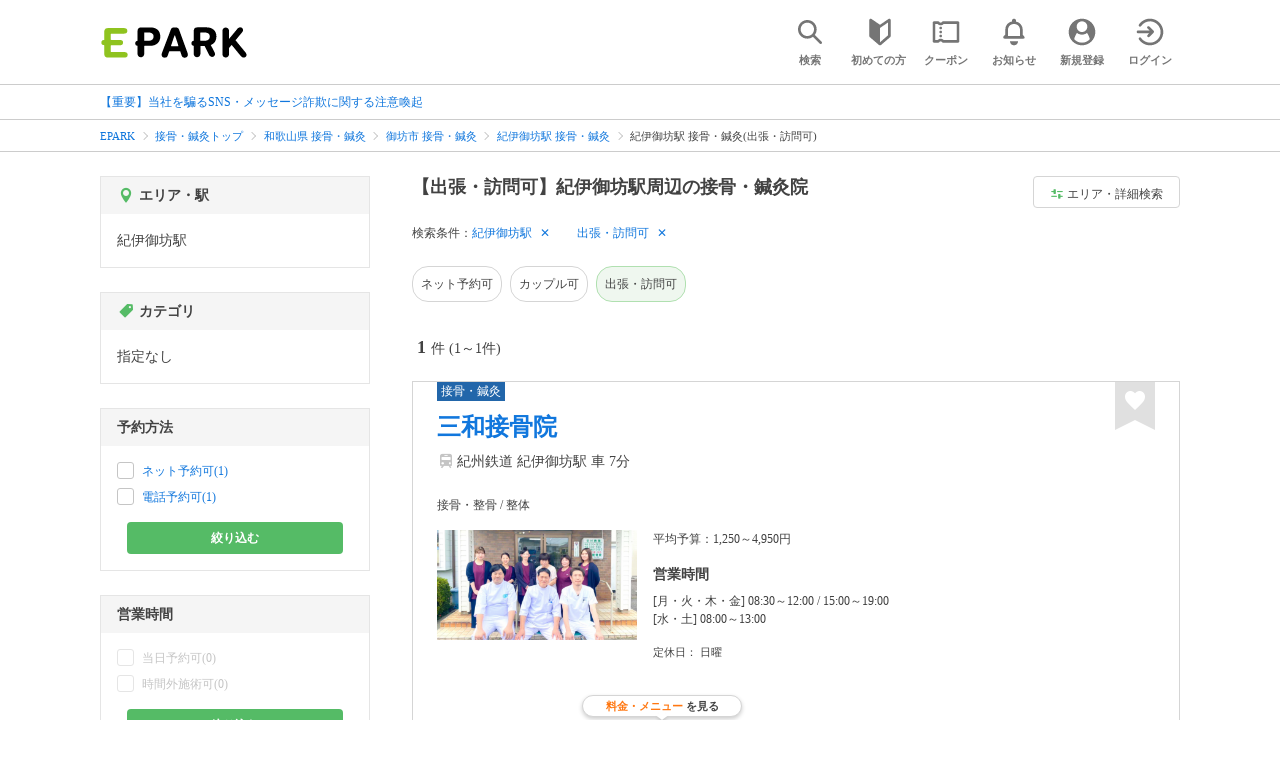

--- FILE ---
content_type: text/html; charset=UTF-8
request_url: https://epark.jp/sekkotsu-seitai/list/sta_8158/?condition_ids=504
body_size: 18118
content:
<!DOCTYPE html>
<html lang="ja">
<head>



<!-- Google Tag Manager -->
<script>(function(w,d,s,l,i){w[l]=w[l]||[];w[l].push({'gtm.start':
new Date().getTime(),event:'gtm.js'});var f=d.getElementsByTagName(s)[0],
j=d.createElement(s),dl=l!='dataLayer'?'&l='+l:'';j.async=true;j.src=
'https://www.googletagmanager.com/gtm.js?id='+i+dl;f.parentNode.insertBefore(j,f);
})(window,document,'script','dataLayer','GTM-NSW8QL');</script>
<!-- End Google Tag Manager -->
<script src="https://tagan.adlightning.com/enhance-epark/op.js" defer></script>
<script async src="https://securepubads.g.doubleclick.net/tag/js/gpt.js"></script>
<!-- load DM wrapper containing PBJS library -->
<script async src="https://micro.rubiconproject.com/prebid/dynamic/14032.js"></script>

<script>
    window.googletag = window.googletag || {cmd: []};
// microad prebid failsafe timeout
    const FAILSAFE_TIMEOUT = 3000;
// microad prebid変数 
    window.pbjs = window.pbjs || { que: [] };
// microad prebid関数 
    function requestHeaderBids(slots) {
      // call async promise object for DM
      const dmRequest = new Promise(resolve => {
        // request bids through DM and resolve on bids back
        pbjs.que.push(() => {
          pbjs.rp.requestBids({
            gptSlotObjects: slots,
            callback: () => { 
              googletag.cmd.push(() => { 
                pbjs.setTargetingForGPTAsync(); 
              }); 
              return resolve(); 
            }
          });
        });
      });


      // return promise object when both APS and DM promise objects are resolved or if failsafe timeout expires
      return new Promise(resolve => {
        Promise.race([
          Promise.all([dmRequest]),
          new Promise(res => setTimeout(res, FAILSAFE_TIMEOUT))
        ]).then(() => {
          resolve();
        });
      }); 
    }

    googletag.cmd.push(function() {
      // 広告スロットを格納
      if (window.matchMedia( "(max-width: 767px)" ).matches) {
        googletag.pubads().disableInitialLoad();
        googletag.pubads().enableSingleRequest();
        googletag.enableServices();
        const slot1 = googletag.defineSlot('/62532913,22558496304/s_epark_320x100_overlay_27724', [[320, 50], 'fluid', [320, 100]], 'div-gpt-ad-1610958760935-0').setCollapseEmptyDiv(true, true).addService(googletag.pubads());
        googletag.pubads().refresh([slot1]);

        const params = new URLSearchParams(window.location.search);
        // LINEからの流入確認
        let hasEparkLineParam = false;
        if (params.has('media') && params.get('media') === 'epark_line') {
          hasEparkLineParam = true;
        }
        let hasBeautySalonIdParam = false;
        if (params.has('genre_id') && params.get('genre_id') == GENRE_ID.beautysalon) {
          hasBeautySalonIdParam = true;
        }

        if (window.location.pathname === '/' && !hasEparkLineParam) {
          const slot4 = googletag.defineSlot('/23008725742/ca-pub-1911723569646366-tag/EPARK_SP_top_banner1', [[1, 1], [300, 250], [336, 280]], 'div-gpt-ad-1698402556517-0').setCollapseEmptyDiv(true, true).addService(googletag.pubads());
            // make an async header bidding request then refresh the header bidding slots
          requestHeaderBids([slot4]).then(() => {
            googletag.pubads().refresh([slot4]);
          });
        }

        if (((/\/search\/*/.test(window.location.pathname) ) ||
            /\/gourmet\/list\/*/.test(window.location.pathname) ||
            /\/take-out\/list\/*/.test(window.location.pathname) ||
            /\/dentistry\/list\/*/.test(window.location.pathname) ||
            /\/medical\/list\/*/.test(window.location.pathname) ||
            /\/pharmacy\/list\/*/.test(window.location.pathname) ||
            /\/relaxation-esthe\/list\/*/.test(window.location.pathname) ||
            /\/sekkotsu-seitai\/list\/*/.test(window.location.pathname) ||
            /\/odekake\/list\/*/.test(window.location.pathname) ||
            /\/pet\/list\/*/.test(window.location.pathname)
        ) && !hasEparkLineParam && !hasBeautySalonIdParam) {
          const slot5 = googletag.defineSlot('/23008725742/ca-pub-1911723569646366-tag/EPARK_SP_facilitylist_overlay', [[1, 1], [320, 100]], 'div-gpt-ad-1702984178699-0').setCollapseEmptyDiv(true, true).addService(googletag.pubads());
          if (slot5) {
            // make an async header bidding request then refresh the header bidding slots
            requestHeaderBids([slot5]).then(() => {
                googletag.pubads().refresh([slot5]);
            });
          }
        }
      } else {
        const slot6 = googletag.defineSlot('/62532913,22558496304/p_epark_728x90_overlay_27725', [728, 90], 'div-gpt-ad-1610958778360-0').setCollapseEmptyDiv(true, true).addService(googletag.pubads());

        if (window.location.pathname === '/' ||
            window.location.pathname === '/mypage/' ||
            window.location.pathname === '/myrecord/history/' ||
            window.location.pathname === '/favorite/' ||
            window.location.pathname === '/myreview/' ||
            window.location.pathname === '/mycoupon/' ||
            window.location.pathname === '/gourmet/' ||
            window.location.pathname === '/medical/' ||
            window.location.pathname === '/dentistry/' ||
            window.location.pathname === '/pharmacy/' ||
            window.location.pathname === '/pet/' ||
            window.location.pathname === '/beauty/' ||
            window.location.pathname === '/carlife/' ||
            window.location.pathname === '/take-out/' ||
            window.location.pathname === '/travel/' ||
            window.location.pathname === '/relaxation-esthe/' ||
            window.location.pathname === '/sekkotsu-seitai/' ||
            window.location.pathname === '/odekake/'
        ) {
          const slot7 = googletag.defineSlot('/23008725742/ca-pub-1911723569646366-tag/EPARK_PC_commonscreen_banner1', [300, 250], 'div-gpt-ad-1698144648156-0').setCollapseEmptyDiv(true, true).addService(googletag.pubads());
        }
        googletag.pubads().enableSingleRequest();
        googletag.enableServices();
      }
    });

    // Geniee Wrapper Head Tag
    if (
      window.location.pathname === '/' ||
      window.location.pathname === '/docs/campaign/' ||
      window.location.pathname === '/myrecord/history/' ||
      window.location.pathname === '/news/' ||
      window.location.pathname === '/favorite/' ||
      window.location.pathname === '/myreview/' ||
      window.location.pathname === '/mycoupon/' ||
      window.location.pathname === '/gourmet/' ||
      window.location.pathname === '/medical/' ||
      window.location.pathname === '/dentistry/' ||
      window.location.pathname === '/pharmacy/' ||
      window.location.pathname === '/pet/' ||
      window.location.pathname === '/beautysalon/' ||
      window.location.pathname === '/carlife/' ||
      window.location.pathname === '/take-out/' ||
      window.location.pathname === '/travel/' ||
      window.location.pathname === '/relaxation-esthe/' ||
      window.location.pathname === '/sekkotsu-seitai/' ||
      window.location.pathname === '/odekake/'
    ) {
      if (
        window.location.pathname === '/mycoupon/' ||
        window.location.pathname === '/myreview/' ||
        window.location.pathname === '/favorite/'
      ) {
        if (window.matchMedia("(max-width: 767px)").matches) {
          window.gnshbrequest = window.gnshbrequest || {cmd:[]};
          window.gnshbrequest.cmd.push(function(){
            window.gnshbrequest.forceInternalRequest();
          });
          const genieeScript = document.createElement('script');
          genieeScript.src = "https://cpt.geniee.jp/hb/v1/221406/2457/wrapper.min.js";
          genieeScript.async = true;
          document.head.appendChild(genieeScript)
        }
      } else {
        window.gnshbrequest = window.gnshbrequest || {cmd:[]};
        window.gnshbrequest.cmd.push(function(){
          window.gnshbrequest.forceInternalRequest();
        });
        const genieeScript = document.createElement('script');
        genieeScript.src = "https://cpt.geniee.jp/hb/v1/221406/2457/wrapper.min.js";
        genieeScript.async = true;
        document.head.appendChild(genieeScript)
      }
    }
</script>

<meta charset="UTF-8">
<meta name="language" content="ja" />
<meta name="csrf-token" content="BnB0N8LXbJyyt5w70rGOAeP58V35YdwunK6FcFLj">
<meta http-equiv="X-UA-Compatible" content="IE=edge,chrome=1" />
<meta name="viewport" content="width=device-width, initial-scale=1.0, maximum-scale=1.0, user-scalable=no, viewport-fit=cover">
<meta name="format-detection" content="telephone=no">


<title>【出張・訪問可】紀伊御坊駅周辺の接骨・鍼灸院｜EPARK</title>


  
<meta name="description" content="紀伊御坊駅周辺で接骨・鍼灸院(出張・訪問可)をネット予約するならEPARK！メニューやお悩みの症状から、あなたに合った接骨院・整骨院・整体院・鍼灸院を探せる。口コミ・クーポンが満載の、順番受付・ネット予約サイトはEPARK。"/>
<link rel="shortcut icon" href="/v2/shop/images/favicon.ico?ver=202510300500">
<link rel="apple-touch-icon" href="/v2/shop/images/apple-touch-icon.png?ver=202510300500" sizes="180x180">
<link rel="icon" type="image/png" href="/v2/shop/images/android-touch-icon.png?ver=202510300500" sizes="192x192">

  
            
      <link rel="canonical"
            href="https://epark.jp/sekkotsu-seitai/list/sta_8158/">
      
<meta property="og:title" content="【出張・訪問可】紀伊御坊駅周辺の接骨・鍼灸院｜EPARK" />
<meta property="og:type" content="website" />
<meta property="og:url" content="https://epark.jp/sekkotsu-seitai/list/sta_8158/?condition_ids=504" />

  <meta property="og:image" content="https://www.epark.jp/assets/img/common/epark_ogp.png">
<meta property="og:site_name" content="EPARK" />
<meta property="og:description" content="紀伊御坊駅周辺で接骨・鍼灸院(出張・訪問可)をネット予約するならEPARK！メニューやお悩みの症状から、あなたに合った接骨院・整骨院・整体院・鍼灸院を探せる。口コミ・クーポンが満載の、順番受付・ネット予約サイトはEPARK。"/>

<script src="https://ajax.googleapis.com/ajax/libs/jquery/3.6.0/jquery.min.js"></script>
<!-- <script src="https://cdn.jsdelivr.net/npm/js-cookie@2/src/js.cookie.min.js"></script> -->
<script type="text/javascript" src="https://img.polymorphicads.jp/api/polyAds.js"></script>

<link rel="stylesheet" type="text/css" href="/v2/css/common/cssreset-min.css?ver=202510300500">
<link type="text/css" rel="stylesheet" href="//d229s2sntbxd5j.cloudfront.net/epark_portal_global/css/epark_portal_global_pc.css"/>
<link rel="stylesheet" type="text/css" href="/v2/css/common/common.css?ver=202510300500">
<link rel="stylesheet" type="text/css" href="/v2/js/common/slick/slick.css?ver=202510300500" />
<link rel="stylesheet" type="text/css" href="/v2/js/common/slick/slick-theme.css?ver=202510300500" />
<link rel="stylesheet" type="text/css" href="/v2/css/common/webfont.css?ver=202510300500" />

<!-- SP ヘッダー・フッター レギュレーション用 -->
<link rel="stylesheet" type="text/css" href="/v2/css/common/head/common.css?ver=202510300500">
<link rel="stylesheet" type="text/css" href="/v2/css/common/footer/epark_common_footer.css?ver=202510300500">
<!-- /SP ヘッダー・フッター レギュレーション用 -->

<!-- 共通定数よびだし用 -->
<script src="https://epark.jp/v2/js/vue/constans.js?ver=202510300500"></script>
<script>
  var cache_clear_ver='202510300500';
</script>



  
  <link rel="stylesheet" type="text/css" href="/v2/css/search_result/search_result.css?ver=202510300500">
  <link rel="stylesheet" type="text/css" href="/v2/css/search_result/popular_search.css?ver=202510300500">
  <link rel="stylesheet" type="text/css" href="/v2/css/common/search_modal.css?ver=202510300500">
  <link rel="stylesheet" type="text/css" href="https://epark.jp/v2/css/common/banner_ad.css?ver=202510300500">
  


<script type="application/ld+json">{"@context":"http:\/\/schema.org","@type":"BreadcrumbList","itemListElement":[{"@type":"ListItem","position":1,"item":{"@id":"https:\/\/epark.jp\/","name":"EPARK"}},{"@type":"ListItem","position":2,"item":{"@id":"https:\/\/epark.jp\/sekkotsu-seitai\/","name":"\u63a5\u9aa8\u30fb\u937c\u7078\u30c8\u30c3\u30d7"}},{"@type":"ListItem","position":3,"item":{"@id":"https:\/\/epark.jp\/sekkotsu-seitai\/list\/reg_30\/","name":"\u548c\u6b4c\u5c71\u770c \u63a5\u9aa8\u30fb\u937c\u7078"}},{"@type":"ListItem","position":4,"item":{"@id":"https:\/\/epark.jp\/sekkotsu-seitai\/list\/reg_885\/","name":"\u5fa1\u574a\u5e02 \u63a5\u9aa8\u30fb\u937c\u7078"}},{"@type":"ListItem","position":5,"item":{"@id":"https:\/\/epark.jp\/sekkotsu-seitai\/list\/sta_8158\/","name":"\u7d00\u4f0a\u5fa1\u574a\u99c5 \u63a5\u9aa8\u30fb\u937c\u7078"}},{"@type":"ListItem","position":6,"item":{"@id":null,"name":"\u7d00\u4f0a\u5fa1\u574a\u99c5 \u63a5\u9aa8\u30fb\u937c\u7078(\u51fa\u5f35\u30fb\u8a2a\u554f\u53ef)"}}]}</script>


</head>
<body id="totop">
  <!-- Google Tag Manager (noscript) -->
<noscript><iframe src="https://www.googletagmanager.com/ns.html?id=GTM-NSW8QL"
height="0" width="0" style="display:none;visibility:hidden"></iframe></noscript>
<!-- End Google Tag Manager (noscript) -->  <div class="sticky">
    <div class="sp header_app_banner  ">
              <!-- 検索一覧アプリバナー -->
<div class="epark-header-app-banner">
  <a class="epark-header-app-banner__link" href="https://eparkapp.onelink.me/yuvN?pid=Fas_List_a" target="_blank">
    <span class="epark-header-app-banner__close"></span>
    <img class="epark-header-app-banner__image" src="https://epark.jp/v2/sfc/images/common/banner_app_dl/banner_list.png?ver=202510300500" alt="">
  </a>
</div>
<link rel="stylesheet" type="text/css" href="https://epark.jp/v2/css/sfc/common/header_app_banner.css?ver=202510300500">
<script>
  if (sessionStorage.getItem('isDispBanner') === '0') {
    $('.epark-header-app-banner').remove();
  }

  $(document).on('click', '.epark-header-app-banner__close', function (e) {
    e.preventDefault();
    $('.epark-header-app-banner').remove();
    sessionStorage.setItem('isDispBanner', '0');
  });
</script>          </div>

    
    <div id="container">
      <header class="">
  
  <link rel="stylesheet" type="text/css" href="https://epark.jp/v2/css/common/search_modal.css?ver=202510300500">

  
  <div id="user-info"><user-info></user-info></div>
  
  <!-- 子フレームからのデータ流し込みよう -->
  <span id="userPointData" style="display:none;"></span>
  <span id="userPassportData" style="display:none;"></span>

  <!-- PC用ヘッダー -->
  <div class="header l_wrapper pc ui_design_pc" id="auth-header-pc">
    <p class="logo"><a href="/"><img src="/v2/shop/images/logo_EPARK.svg" alt="EPARK 人気施設の予約・順番受付サイト" width="148" height="31"></a></p>
    <ul>
      <!-- ログイン中 -->
      <li><auth-header-pc icon-type='top_search'></auth-header-pc></li>
      <li><auth-header-pc v-bind:genre-id-for-shop-info="10000" v-bind:viewed-area-history="[{&quot;id&quot;:8158,&quot;name&quot;:&quot;\u7d00\u4f0a\u5fa1\u574a\u99c5&quot;,&quot;roman&quot;:&quot;kiigobo&quot;,&quot;area_roman&quot;:&quot;goboshi&quot;,&quot;prefecture_id&quot;:30,&quot;prefecture_roman&quot;:&quot;wakayamaken&quot;,&quot;area_id&quot;:885,&quot;areas_level&quot;:2,&quot;parent_area_id&quot;:30,&quot;key&quot;:&quot;station_id&quot;}]" icon-type='shopdata_modal'></auth-header-pc></li>
      <li><auth-header-pc v-bind:search-conditions="{&quot;genre&quot;:{&quot;id&quot;:120000,&quot;name&quot;:&quot;\u63a5\u9aa8\u30fb\u937c\u7078&quot;,&quot;roman&quot;:&quot;sekkotsu-seitai&quot;,&quot;level&quot;:1,&quot;is_genre&quot;:1,&quot;is_area&quot;:9,&quot;is_station&quot;:9},&quot;prefecture&quot;:{&quot;id&quot;:30,&quot;name&quot;:&quot;\u548c\u6b4c\u5c71\u770c&quot;,&quot;roman&quot;:&quot;wakayamaken&quot;,&quot;level&quot;:1,&quot;is_genre&quot;:9,&quot;is_area&quot;:1,&quot;is_station&quot;:9},&quot;city&quot;:{&quot;id&quot;:885,&quot;name&quot;:&quot;\u5fa1\u574a\u5e02&quot;,&quot;full_name&quot;:null,&quot;roman&quot;:&quot;goboshi&quot;,&quot;level&quot;:2,&quot;parent_area_id&quot;:30,&quot;is_genre&quot;:9,&quot;is_area&quot;:1,&quot;is_station&quot;:9},&quot;stations&quot;:[{&quot;station_id&quot;:8158,&quot;station_name&quot;:&quot;\u7d00\u4f0a\u5fa1\u574a\u99c5&quot;,&quot;station_roman&quot;:&quot;kiigobo&quot;,&quot;level&quot;:null,&quot;is_genre&quot;:9,&quot;is_area&quot;:9,&quot;is_station&quot;:1}],&quot;conditions&quot;:[{&quot;name&quot;:&quot;\u51fa\u5f35\u30fb\u8a2a\u554f\u53ef&quot;,&quot;attribute_id&quot;:504,&quot;sort&quot;:26,&quot;attribute_type_id&quot;:20}]}" v-bind:viewed-area-history="[{&quot;id&quot;:8158,&quot;name&quot;:&quot;\u7d00\u4f0a\u5fa1\u574a\u99c5&quot;,&quot;roman&quot;:&quot;kiigobo&quot;,&quot;area_roman&quot;:&quot;goboshi&quot;,&quot;prefecture_id&quot;:30,&quot;prefecture_roman&quot;:&quot;wakayamaken&quot;,&quot;area_id&quot;:885,&quot;areas_level&quot;:2,&quot;parent_area_id&quot;:30,&quot;key&quot;:&quot;station_id&quot;}]" icon-type="search_list_modal"></auth-header-pc></li>
      <li><auth-header-pc icon-type='mypage_search'></auth-header-pc></li>
      <li><auth-header-pc icon-type='epark_mean'></auth-header-pc></li>
      <li><auth-header-pc icon-type='history'></auth-header-pc></li>
      <li><auth-header-pc icon-type='coupon'></auth-header-pc></li>
      <li><auth-header-pc icon-type='site_news'></auth-header-pc></li>
      <li><auth-header-pc icon-type='mypage'></auth-header-pc></li>
      <li><auth-header-pc icon-type='login'></auth-header-pc></li>
      <!-- /ログイン中 -->
    </ul>
  </div>
  <!-- /PC用ヘッダー -->

  <!-- SP用ヘッダー -->
  <div class="sp">
    <div class="header" id="auth-header-sp">
      <p class="logo"><a href="/"><img src="/v2/shop/images/logo_EPARK.svg?ver=202510300500" alt="EPARK 人気施設の予約・順番受付サイト" width="96" height="20"></a></p>
      <ul>
        <li><auth-header-sp icon-type='top_search'></auth-header-sp></li>
        <li><auth-header-sp v-bind:genre-id-for-shop-info="10000" v-bind:viewed-area-history="[{&quot;id&quot;:8158,&quot;name&quot;:&quot;\u7d00\u4f0a\u5fa1\u574a\u99c5&quot;,&quot;roman&quot;:&quot;kiigobo&quot;,&quot;area_roman&quot;:&quot;goboshi&quot;,&quot;prefecture_id&quot;:30,&quot;prefecture_roman&quot;:&quot;wakayamaken&quot;,&quot;area_id&quot;:885,&quot;areas_level&quot;:2,&quot;parent_area_id&quot;:30,&quot;key&quot;:&quot;station_id&quot;}]" icon-type='shopdata_modal'></auth-header-sp></li>
        <li><auth-header-sp v-bind:search-conditions="{&quot;genre&quot;:{&quot;id&quot;:120000,&quot;name&quot;:&quot;\u63a5\u9aa8\u30fb\u937c\u7078&quot;,&quot;roman&quot;:&quot;sekkotsu-seitai&quot;,&quot;level&quot;:1,&quot;is_genre&quot;:1,&quot;is_area&quot;:9,&quot;is_station&quot;:9},&quot;prefecture&quot;:{&quot;id&quot;:30,&quot;name&quot;:&quot;\u548c\u6b4c\u5c71\u770c&quot;,&quot;roman&quot;:&quot;wakayamaken&quot;,&quot;level&quot;:1,&quot;is_genre&quot;:9,&quot;is_area&quot;:1,&quot;is_station&quot;:9},&quot;city&quot;:{&quot;id&quot;:885,&quot;name&quot;:&quot;\u5fa1\u574a\u5e02&quot;,&quot;full_name&quot;:null,&quot;roman&quot;:&quot;goboshi&quot;,&quot;level&quot;:2,&quot;parent_area_id&quot;:30,&quot;is_genre&quot;:9,&quot;is_area&quot;:1,&quot;is_station&quot;:9},&quot;stations&quot;:[{&quot;station_id&quot;:8158,&quot;station_name&quot;:&quot;\u7d00\u4f0a\u5fa1\u574a\u99c5&quot;,&quot;station_roman&quot;:&quot;kiigobo&quot;,&quot;level&quot;:null,&quot;is_genre&quot;:9,&quot;is_area&quot;:9,&quot;is_station&quot;:1}],&quot;conditions&quot;:[{&quot;name&quot;:&quot;\u51fa\u5f35\u30fb\u8a2a\u554f\u53ef&quot;,&quot;attribute_id&quot;:504,&quot;sort&quot;:26,&quot;attribute_type_id&quot;:20}]}" v-bind:viewed-area-history="[{&quot;id&quot;:8158,&quot;name&quot;:&quot;\u7d00\u4f0a\u5fa1\u574a\u99c5&quot;,&quot;roman&quot;:&quot;kiigobo&quot;,&quot;area_roman&quot;:&quot;goboshi&quot;,&quot;prefecture_id&quot;:30,&quot;prefecture_roman&quot;:&quot;wakayamaken&quot;,&quot;area_id&quot;:885,&quot;areas_level&quot;:2,&quot;parent_area_id&quot;:30,&quot;key&quot;:&quot;station_id&quot;}]" icon-type="search_list_modal"></auth-header-sp></li>
        <li><auth-header-sp icon-type='mypage_search'></auth-header-sp></li>
        <li><auth-header-sp icon-type='about'></auth-header-sp></li>
        <li><auth-header-sp icon-type='history'></auth-header-sp></li>
        <li><auth-header-sp icon-type='coupon'></auth-header-sp></li>
        <li><auth-header-sp icon-type='site_news'></auth-header-sp></li>
        <li><label for="mypage_open"><auth-header-sp icon-type='mypage'></auth-header-sp></label></li>
      </ul>
    </div>
  </div>
  <!-- SP用ヘッダー -->
  
  
      <div class="headerNews">
      <div class="l_wrapper">
                  <p class="headerNews__line">
            <a class="headerNews__link"
              href="https://epark.jp/news/349/"
                              target="_blank"
                rel="noopener"
                          >【重要】当社を騙るSNS・メッセージ詐欺に関する注意喚起</a>
          </p>
              </div>
    </div>
  
</header>
  <script type="text/javascript" src="https://epark.jp/v2/js/common/geolocation.js?ver=202510300500"></script>

      
<input type="checkbox" id="mypage_open">
<div id="sp_mymenu_overlay">
  <div class="epark_common_nav-sidemenu-close">
    <img src="https://epark.jp/v2/shop/images/sp_mymenu/sidemenu_close_icon.png?ver=202510300500" alt="閉じる">
  </div>
  <div id="sp_login_info_area">
    <div class="epark_common_nav-sidemenu-body">
      <div id="sp-user-page">
        <sp-user-page></sp-user-page>
      </div>
      <div class="epark_common_nav-service">
        <ul class="epark_common_nav-infomation-list">
          <li class="epark_common_nav-link"><a href="https://faq.epark.jp/epark/?utm_source=epark.jp&utm_medium=referral&utm_campaign=mymenu" target="_blank">よくある質問</a></li>
        </ul>
      </div>
      <div class="epark_common_nav-group">
        <ul class="epark_common_nav-group-list">
          <li><a href="/sp/about/">EPARKとは？</a></li>
          <li><a href="https://www.epark.jp/grouplist/?utm_source=epark.jp&utm_medium=referral&utm_campaign=mymenu">EPARKグループサービス</a></li>
        </ul>
      </div>
      <div id="sp-user-page-logout">
        <sp-user-page-logout></sp-user-page-logout>
      </div>
      <div id="banner-ad-sp-frame">
        <div class="sp polyWrapper bannerAdWrapper--sidemenuSP">
          <banner-ad-sp-frame
            ad-unit-key='sidemenuSP'
          ></banner-ad-sp-frame>
        </div>
      </div>
      <div id="sp-user-page-sf-review">
        <sp-user-page-sf-review></sp-user-page-sf-review>
      </div>
    </div>
  </div>
</div>
<div class="sp_mymenu_scrim"></div>
        
  <!-- 緊急お知らせ枠 -->
<!--<p>に class="has_emergency_txt" がある場合emergency_info_areaを表示する-->
<div class="pc">
  <div class="emergency_info_pc">
    <div class="l_wrapper emergency_info">
      <!--<p>に class="hidden_txt" がある場合非表示にする-->
    </div>
  </div>
</div>
<div class="sp">
  <div class="emergency_info_sp">
    <div class="l_wrapper emergency_info">
    </div>
    <!--<p class="hidden_txt">緊急お知らせ枠</p>
    <p class=""><a href="#">緊急お知らせ枠リンク</a></p>-->
  </div>
</div>
<!-- /緊急お知らせ枠 -->
  
<main>
  
  <div id="bannerAd--sidemenuSP" class="bannerAdContents clearfix">
      <ul>
                  <li class="bannerAdContents__list">
            <script src="https://ad.poly.admatrix.jp/api/polyAdsLoader.js?adUnitId=e76c4a0bbc342a42307c9bdb9fb017be&amp;p=%7B%22testMode%22%3Afalse%2C%22safeFrame%22%3Afalse%7D&amp;env_v2=prod" async></script>
          </li>
              </ul>
    </div>
      <div id="bannerAd--searchresult_sekkotsu-seitaiSP01" class="bannerAdContents clearfix">
      <ul>
                  <li class="bannerAdContents__list">
            <script src="https://ad.poly.admatrix.jp/api/polyAdsLoader.js?adUnitId=e76c4a0bbc342a426dd7d29993d03339&amp;p=%7B%22testMode%22%3Afalse%2C%22safeFrame%22%3Afalse%7D&amp;env_v2=prod" async></script>
          </li>
              </ul>
    </div>
  
  <div id="search-main">
    
    <div class="breadcrumb pc">
      <ul class="l_wrapper">
                                                            <li><a href="https://epark.jp/">EPARK</a></li>
                                                        <li><a href="https://epark.jp/sekkotsu-seitai/">接骨・鍼灸トップ</a></li>
                                                        <li><a href="https://epark.jp/sekkotsu-seitai/list/reg_30/">和歌山県 接骨・鍼灸</a></li>
                                                        <li><a href="https://epark.jp/sekkotsu-seitai/list/reg_885/">御坊市 接骨・鍼灸</a></li>
                                                        <li><a href="https://epark.jp/sekkotsu-seitai/list/sta_8158/">紀伊御坊駅 接骨・鍼灸</a></li>
                                                        <span>紀伊御坊駅 接骨・鍼灸(出張・訪問可)</span>
                                                  </ul>
    </div>
    
    
    <div class="breadcrumb sp">
      <ul class="l_wrapper">
                                                            <li><a href="https://epark.jp/">EPARK</a></li>
                                                        <li><a href="https://epark.jp/sekkotsu-seitai/">接骨・鍼灸トップ</a></li>
                                                        <li><a href="https://epark.jp/sekkotsu-seitai/list/reg_30/">和歌山県 接骨・鍼灸</a></li>
                                                        <li><a href="https://epark.jp/sekkotsu-seitai/list/reg_885/">御坊市 接骨・鍼灸</a></li>
                                                        <li><a href="https://epark.jp/sekkotsu-seitai/list/sta_8158/">紀伊御坊駅 接骨・鍼灸</a></li>
                                                        <span>紀伊御坊駅 接骨・鍼灸(出張・訪問可)</span>
                                                  </ul>
    </div>
    

    <div id="search_result_area" class="l_wrapper clearfix">
      <div class="l_right_wrapper">
        <div class="pc_page_title pc">
          
          <h1 class="font_bold text_align_left">【出張・訪問可】紀伊御坊駅周辺の接骨・鍼灸院</h1>
          
        </div>
        
        <div class="change_condition pc">
          <a href="javascript:void(0)" class="btn_m btn_open_search_modal" data-open_target="#modal_more_search">
            <span class="icon-081"></span>エリア・詳細検索
          </a>
        </div>
        

        <div class="sp polyWrapper bannerAdWrapper--searchresult_SP01">
                                                                      <div id="bannerAd--searchresult_sekkotsu-seitaiSP01__frame" class="sp bannerAdFrame searchresult_sekkotsu-seitaiSP01"></div>
                                        </div>

        
        <div class="sp_page_title sp">
          <h1 class="font_bold text_align_left">【出張・訪問可】紀伊御坊駅周辺の接骨・鍼灸院</h1>
        </div>
        
      </div>

      
      <div class="l_right_wrapper">
        <article>
          
          <div class="search_condition_area">
  
    <div class="search_result_header pc">
    <p class="selected_search_conditions">検索条件：</p>
    <div class="delete_conditions" >
              <a class="delete_condition" href="https://epark.jp/sekkotsu-seitai/list/?condition_ids=504">紀伊御坊駅</a>
              <a class="delete_condition" href="https://epark.jp/sekkotsu-seitai/list/sta_8158/">出張・訪問可</a>
          </div>
  </div>
    
    <div class="sp text_end_fadeout">
      <div class="cover_text"></div>
      <div class="sp_search_word">
          <p>紀伊御坊駅 / 出張・訪問可</p>
      </div>
  </div>
  
  
  
  
    <div id="search_condition_area_tmp_block" v-if="isDisplaySearchConditionAreaTmpBlock" style="height:68px"></div>

  <search-condition-area
    ref="search_condition_area"
    :query="{&quot;genre&quot;:{&quot;id&quot;:120000,&quot;name&quot;:&quot;\u63a5\u9aa8\u30fb\u937c\u7078&quot;,&quot;roman&quot;:&quot;sekkotsu-seitai&quot;,&quot;level&quot;:1,&quot;is_genre&quot;:1,&quot;is_area&quot;:9,&quot;is_station&quot;:9},&quot;prefecture&quot;:{&quot;id&quot;:30,&quot;name&quot;:&quot;\u548c\u6b4c\u5c71\u770c&quot;,&quot;roman&quot;:&quot;wakayamaken&quot;,&quot;level&quot;:1,&quot;is_genre&quot;:9,&quot;is_area&quot;:1,&quot;is_station&quot;:9},&quot;city&quot;:{&quot;id&quot;:885,&quot;name&quot;:&quot;\u5fa1\u574a\u5e02&quot;,&quot;full_name&quot;:null,&quot;roman&quot;:&quot;goboshi&quot;,&quot;level&quot;:2,&quot;parent_area_id&quot;:30,&quot;is_genre&quot;:9,&quot;is_area&quot;:1,&quot;is_station&quot;:9},&quot;stations&quot;:[{&quot;station_id&quot;:8158,&quot;station_name&quot;:&quot;\u7d00\u4f0a\u5fa1\u574a\u99c5&quot;,&quot;station_roman&quot;:&quot;kiigobo&quot;,&quot;level&quot;:null,&quot;is_genre&quot;:9,&quot;is_area&quot;:9,&quot;is_station&quot;:1}],&quot;conditions&quot;:[{&quot;name&quot;:&quot;\u51fa\u5f35\u30fb\u8a2a\u554f\u53ef&quot;,&quot;attribute_id&quot;:504,&quot;sort&quot;:26,&quot;attribute_type_id&quot;:20}]}"
    :shops="{&quot;current_page&quot;:1,&quot;data&quot;:[{&quot;ppc_reservation&quot;:1,&quot;web_reservation&quot;:1,&quot;media_id&quot;:5,&quot;media_shop_url&quot;:&quot;https:\/\/karadarefre.jp\/facility\/133422\/&quot;,&quot;media_name&quot;:&quot;\u63a5\u9aa8\u30fb\u937c\u7078&quot;,&quot;web_reservation_url&quot;:&quot;https:\/\/karadarefre.jp\/reserve\/_menu\/f:133422\/?SITE_CODE=faspa&amp;utm_source=epark.jp&amp;utm_medium=referral&amp;utm_content=list_reserve&quot;,&quot;review_average_point&quot;:0,&quot;main_image_url&quot;:&quot;https:\/\/image.faspa.epark.jp\/shop_data\/sekkotsu-seitai-karadarefre\/image\/facility\/main\/05b15c46a64119defda353e0a9bef000.jpg&quot;,&quot;ppc_phone_number&quot;:&quot;0066-9801-059269783&quot;,&quot;name&quot;:&quot;\u4e09\u548c\u63a5\u9aa8\u9662&quot;,&quot;kana&quot;:&quot;\u30b5\u30f3\u30ef\u30bb\u30c3\u30b3\u30c4\u30a4\u30f3&quot;,&quot;review_number&quot;:0,&quot;catch_copy&quot;:null,&quot;shop_id&quot;:285922,&quot;media_shop_id&quot;:&quot;133422&quot;,&quot;station&quot;:&quot;\u5b66\u9580\u99c5&quot;,&quot;access&quot;:&quot;\u7d00\u5dde\u9244\u9053 \u7d00\u4f0a\u5fa1\u574a\u99c5 \u8eca 7\u5206&quot;,&quot;opening_days&quot;:[&quot;[\u6708\u30fb\u706b\u30fb\u6728\u30fb\u91d1] 08:30\uff5e12:00 \/ 15:00\uff5e19:00&quot;,&quot;[\u6c34\u30fb\u571f] 08:00\uff5e13:00&quot;],&quot;holiday&quot;:&quot;\u65e5\u66dc&quot;,&quot;dinner_average_budget&quot;:null,&quot;launch_average_budget&quot;:null,&quot;average_price_from1&quot;:1250,&quot;average_price_to1&quot;:4950,&quot;average_price_from2&quot;:0,&quot;average_price_to2&quot;:0,&quot;is_richplan&quot;:0,&quot;lowest_order_price&quot;:&quot;&quot;,&quot;contract_type&quot;:1,&quot;area_level1_name&quot;:&quot;\u548c\u6b4c\u5c71\u770c&quot;,&quot;area_level2_name&quot;:&quot;\u5fa1\u574a\u5e02&quot;,&quot;area_level3_name&quot;:null,&quot;genre_id&quot;:120000,&quot;genre_name&quot;:&quot;\u63a5\u9aa8\u30fb\u937c\u7078&quot;,&quot;genre_roman&quot;:&quot;sekkotsu-seitai&quot;,&quot;middle_genre_id&quot;:120200,&quot;middle_genres_name&quot;:&quot;\u63a5\u9aa8\u9662\u30fb\u6574\u9aa8\u9662&quot;,&quot;small_genres_name&quot;:&quot;\u63a5\u9aa8\u30fb\u6574\u9aa8 \/ \u6574\u4f53&quot;,&quot;favorite_id&quot;:-1,&quot;is_myshop&quot;:false,&quot;conditions&quot;:&quot;\u30cd\u30c3\u30c8\u4e88\u7d04\u53ef\uff0f\u96fb\u8a71\u4e88\u7d04\u53ef\uff0f\u99d0\u8eca\u5834\u3042\u308a\uff0f\u500b\u5ba4\u3042\u308a\uff0f\u30d0\u30ea\u30a2\u30d5\u30ea\u30fc\uff0f\u9178\u7d20\u30ab\u30d7\u30bb\u30eb\u3042\u308a\uff0f\u30a6\u30a9\u30fc\u30bf\u30fc\u30d9\u30c3\u30c9\u3042\u308a\uff0f\u30a6\u30a9\u30fc\u30bf\u30fc\u30b5\u30fc\u30d0\u30fc\u3042\u308a\uff0f\u30ab\u30c3\u30d7\u30eb\u53ef\uff0f\u51fa\u5f35\u30fb\u8a2a\u554f\u53ef&quot;,&quot;image_origin_flg&quot;:1,&quot;is_waiting_info_error&quot;:false,&quot;current_waiting_available_type&quot;:null,&quot;future_waiting_available_type&quot;:null,&quot;booking_available_type&quot;:null,&quot;line_reserve_flg&quot;:false,&quot;line_reserve_url&quot;:&quot;&quot;,&quot;media_prefix&quot;:&quot;skt&quot;,&quot;is_occupied_state_callout_genre&quot;:false,&quot;is_callout_genre&quot;:true,&quot;occupied_state&quot;:0,&quot;holiday_title&quot;:&quot;\u5b9a\u4f11\u65e5&quot;,&quot;additional_reservation_label&quot;:&quot;24\u6642\u9593\u53d7\u4ed8&quot;,&quot;is_review_enabled&quot;:false,&quot;main_image_url_alt&quot;:&quot;\u4e09\u548c\u63a5\u9aa8\u9662&quot;,&quot;media_original_item&quot;:{},&quot;should_move_media_shop_url&quot;:false,&quot;is_faspa_label_displayable&quot;:true}],&quot;first_page_url&quot;:&quot;?condition_ids=504&amp;page=1&quot;,&quot;from&quot;:1,&quot;last_page&quot;:1,&quot;last_page_url&quot;:&quot;?condition_ids=504&amp;page=1&quot;,&quot;next_page_url&quot;:null,&quot;path&quot;:&quot;&quot;,&quot;per_page&quot;:20,&quot;prev_page_url&quot;:null,&quot;to&quot;:1,&quot;total&quot;:1}"
    :suggests="query_data"
    :media-id="5"
    :condition-text="&quot;\u7d00\u4f0a\u5fa1\u574a\u99c5 \/ \u51fa\u5f35\u30fb\u8a2a\u554f\u53ef&quot;"
    v-on:load_complete="removeSearchConditionAreaTmpBlock"
  ></search-condition-area>

  
  <search-condition-float-area
    ref="search_condition_float_area"
    :query="{&quot;genre&quot;:{&quot;id&quot;:120000,&quot;name&quot;:&quot;\u63a5\u9aa8\u30fb\u937c\u7078&quot;,&quot;roman&quot;:&quot;sekkotsu-seitai&quot;,&quot;level&quot;:1,&quot;is_genre&quot;:1,&quot;is_area&quot;:9,&quot;is_station&quot;:9},&quot;prefecture&quot;:{&quot;id&quot;:30,&quot;name&quot;:&quot;\u548c\u6b4c\u5c71\u770c&quot;,&quot;roman&quot;:&quot;wakayamaken&quot;,&quot;level&quot;:1,&quot;is_genre&quot;:9,&quot;is_area&quot;:1,&quot;is_station&quot;:9},&quot;city&quot;:{&quot;id&quot;:885,&quot;name&quot;:&quot;\u5fa1\u574a\u5e02&quot;,&quot;full_name&quot;:null,&quot;roman&quot;:&quot;goboshi&quot;,&quot;level&quot;:2,&quot;parent_area_id&quot;:30,&quot;is_genre&quot;:9,&quot;is_area&quot;:1,&quot;is_station&quot;:9},&quot;stations&quot;:[{&quot;station_id&quot;:8158,&quot;station_name&quot;:&quot;\u7d00\u4f0a\u5fa1\u574a\u99c5&quot;,&quot;station_roman&quot;:&quot;kiigobo&quot;,&quot;level&quot;:null,&quot;is_genre&quot;:9,&quot;is_area&quot;:9,&quot;is_station&quot;:1}],&quot;conditions&quot;:[{&quot;name&quot;:&quot;\u51fa\u5f35\u30fb\u8a2a\u554f\u53ef&quot;,&quot;attribute_id&quot;:504,&quot;sort&quot;:26,&quot;attribute_type_id&quot;:20}]}"
    :shops="{&quot;current_page&quot;:1,&quot;data&quot;:[{&quot;ppc_reservation&quot;:1,&quot;web_reservation&quot;:1,&quot;media_id&quot;:5,&quot;media_shop_url&quot;:&quot;https:\/\/karadarefre.jp\/facility\/133422\/&quot;,&quot;media_name&quot;:&quot;\u63a5\u9aa8\u30fb\u937c\u7078&quot;,&quot;web_reservation_url&quot;:&quot;https:\/\/karadarefre.jp\/reserve\/_menu\/f:133422\/?SITE_CODE=faspa&amp;utm_source=epark.jp&amp;utm_medium=referral&amp;utm_content=list_reserve&quot;,&quot;review_average_point&quot;:0,&quot;main_image_url&quot;:&quot;https:\/\/image.faspa.epark.jp\/shop_data\/sekkotsu-seitai-karadarefre\/image\/facility\/main\/05b15c46a64119defda353e0a9bef000.jpg&quot;,&quot;ppc_phone_number&quot;:&quot;0066-9801-059269783&quot;,&quot;name&quot;:&quot;\u4e09\u548c\u63a5\u9aa8\u9662&quot;,&quot;kana&quot;:&quot;\u30b5\u30f3\u30ef\u30bb\u30c3\u30b3\u30c4\u30a4\u30f3&quot;,&quot;review_number&quot;:0,&quot;catch_copy&quot;:null,&quot;shop_id&quot;:285922,&quot;media_shop_id&quot;:&quot;133422&quot;,&quot;station&quot;:&quot;\u5b66\u9580\u99c5&quot;,&quot;access&quot;:&quot;\u7d00\u5dde\u9244\u9053 \u7d00\u4f0a\u5fa1\u574a\u99c5 \u8eca 7\u5206&quot;,&quot;opening_days&quot;:[&quot;[\u6708\u30fb\u706b\u30fb\u6728\u30fb\u91d1] 08:30\uff5e12:00 \/ 15:00\uff5e19:00&quot;,&quot;[\u6c34\u30fb\u571f] 08:00\uff5e13:00&quot;],&quot;holiday&quot;:&quot;\u65e5\u66dc&quot;,&quot;dinner_average_budget&quot;:null,&quot;launch_average_budget&quot;:null,&quot;average_price_from1&quot;:1250,&quot;average_price_to1&quot;:4950,&quot;average_price_from2&quot;:0,&quot;average_price_to2&quot;:0,&quot;is_richplan&quot;:0,&quot;lowest_order_price&quot;:&quot;&quot;,&quot;contract_type&quot;:1,&quot;area_level1_name&quot;:&quot;\u548c\u6b4c\u5c71\u770c&quot;,&quot;area_level2_name&quot;:&quot;\u5fa1\u574a\u5e02&quot;,&quot;area_level3_name&quot;:null,&quot;genre_id&quot;:120000,&quot;genre_name&quot;:&quot;\u63a5\u9aa8\u30fb\u937c\u7078&quot;,&quot;genre_roman&quot;:&quot;sekkotsu-seitai&quot;,&quot;middle_genre_id&quot;:120200,&quot;middle_genres_name&quot;:&quot;\u63a5\u9aa8\u9662\u30fb\u6574\u9aa8\u9662&quot;,&quot;small_genres_name&quot;:&quot;\u63a5\u9aa8\u30fb\u6574\u9aa8 \/ \u6574\u4f53&quot;,&quot;favorite_id&quot;:-1,&quot;is_myshop&quot;:false,&quot;conditions&quot;:&quot;\u30cd\u30c3\u30c8\u4e88\u7d04\u53ef\uff0f\u96fb\u8a71\u4e88\u7d04\u53ef\uff0f\u99d0\u8eca\u5834\u3042\u308a\uff0f\u500b\u5ba4\u3042\u308a\uff0f\u30d0\u30ea\u30a2\u30d5\u30ea\u30fc\uff0f\u9178\u7d20\u30ab\u30d7\u30bb\u30eb\u3042\u308a\uff0f\u30a6\u30a9\u30fc\u30bf\u30fc\u30d9\u30c3\u30c9\u3042\u308a\uff0f\u30a6\u30a9\u30fc\u30bf\u30fc\u30b5\u30fc\u30d0\u30fc\u3042\u308a\uff0f\u30ab\u30c3\u30d7\u30eb\u53ef\uff0f\u51fa\u5f35\u30fb\u8a2a\u554f\u53ef&quot;,&quot;image_origin_flg&quot;:1,&quot;is_waiting_info_error&quot;:false,&quot;current_waiting_available_type&quot;:null,&quot;future_waiting_available_type&quot;:null,&quot;booking_available_type&quot;:null,&quot;line_reserve_flg&quot;:false,&quot;line_reserve_url&quot;:&quot;&quot;,&quot;media_prefix&quot;:&quot;skt&quot;,&quot;is_occupied_state_callout_genre&quot;:false,&quot;is_callout_genre&quot;:true,&quot;occupied_state&quot;:0,&quot;holiday_title&quot;:&quot;\u5b9a\u4f11\u65e5&quot;,&quot;additional_reservation_label&quot;:&quot;24\u6642\u9593\u53d7\u4ed8&quot;,&quot;is_review_enabled&quot;:false,&quot;main_image_url_alt&quot;:&quot;\u4e09\u548c\u63a5\u9aa8\u9662&quot;,&quot;media_original_item&quot;:{},&quot;should_move_media_shop_url&quot;:false,&quot;is_faspa_label_displayable&quot;:true}],&quot;first_page_url&quot;:&quot;?condition_ids=504&amp;page=1&quot;,&quot;from&quot;:1,&quot;last_page&quot;:1,&quot;last_page_url&quot;:&quot;?condition_ids=504&amp;page=1&quot;,&quot;next_page_url&quot;:null,&quot;path&quot;:&quot;&quot;,&quot;per_page&quot;:20,&quot;prev_page_url&quot;:null,&quot;to&quot;:1,&quot;total&quot;:1}"
    :suggests="query_data"
    :media-id="5"
    :condition-text="&quot;\u7d00\u4f0a\u5fa1\u574a\u99c5 \/ \u51fa\u5f35\u30fb\u8a2a\u554f\u53ef&quot;"
    v-on:load_complete="removeSearchConditionAreaTmpBlock"
  ></search-condition-float-area>



  <div class="popular-search pc">
    <ul class="popular-search-list">
      
              <li class="popular-search-listItem">
          <input type="checkbox"
                 class="popular-search-listItem__checkbox"
                 id="popular-search-listItem0"
                 value="216"
                           >
          <a class="popular-search-listItem__label" for="popular-search-listItem0"
             href="/sekkotsu-seitai/list/sta_8158/?condition_ids=504%2C216">
            ネット予約可
          </a>
        </li>
              <li class="popular-search-listItem">
          <input type="checkbox"
                 class="popular-search-listItem__checkbox"
                 id="popular-search-listItem1"
                 value="503"
                           >
          <a class="popular-search-listItem__label" for="popular-search-listItem1"
             href="/sekkotsu-seitai/list/sta_8158/?condition_ids=504%2C503">
            カップル可
          </a>
        </li>
              <li class="popular-search-listItem">
          <input type="checkbox"
                 class="popular-search-listItem__checkbox"
                 id="popular-search-listItem2"
                 value="504"
                  checked           >
          <a class="popular-search-listItem__label" for="popular-search-listItem2"
             href="/sekkotsu-seitai/list/sta_8158/">
            出張・訪問可
          </a>
        </li>
          </ul>
  </div>

  <div class="popular-search sp">
    <div class="popular-search-list-wrap">
      <ul class="popular-search-list">
        
                  <li class="popular-search-listItem">
            <input type="checkbox"
                   class="popular-search-listItem__checkbox"
                   id="popular-search-listItem0"
                   value="216"
                               >
            <a class="popular-search-listItem__label" for="popular-search-listItem0"
               href="/sekkotsu-seitai/list/sta_8158/?condition_ids=504%2C216">
              ネット予約可
            </a>
          </li>
                  <li class="popular-search-listItem">
            <input type="checkbox"
                   class="popular-search-listItem__checkbox"
                   id="popular-search-listItem1"
                   value="503"
                               >
            <a class="popular-search-listItem__label" for="popular-search-listItem1"
               href="/sekkotsu-seitai/list/sta_8158/?condition_ids=504%2C503">
              カップル可
            </a>
          </li>
                  <li class="popular-search-listItem">
            <input type="checkbox"
                   class="popular-search-listItem__checkbox"
                   id="popular-search-listItem2"
                   value="504"
                    checked             >
            <a class="popular-search-listItem__label" for="popular-search-listItem2"
               href="/sekkotsu-seitai/list/sta_8158/">
              出張・訪問可
            </a>
          </li>
              </ul>
    </div>
  </div>


<div class="pc polyWrapper bannerAdWrapper--listBeautysalonPc">
  </div>

  
          <section>
  <div id="result_info" class="clearfix">
    <div class="result_count">
      <p>
        <span class="count_num">
          1
        </span>
        <span class="count_unit">件</span>
                  <span>
            (1～1件)
          </span>
              </p>
    </div>
  </div>
</section>
</div>
    <section>
    <div id="search_result_list">
            
                    
        <div class="result_shop_box search_base_border">
          <div class="result_data clearfix">
            <div class="shop_name_area">
              <div class="genre_label_position">
                
                                                      <p class="genre_label sp_block label_sekkotsu-seitai">接骨・鍼灸</p>
                                                  
                                
                                
                              </div>
              <div class="shop_name_wrap">
                
                                  <h2 class="shop_name header_font_size_l font_bold" data-media_shop_id="133422">
                    三和接骨院
                  </h2>
                                <modal-favorite-area
                        :shop="{&quot;ppc_reservation&quot;:1,&quot;web_reservation&quot;:1,&quot;media_id&quot;:5,&quot;media_shop_url&quot;:&quot;https:\/\/karadarefre.jp\/facility\/133422\/&quot;,&quot;media_name&quot;:&quot;\u63a5\u9aa8\u30fb\u937c\u7078&quot;,&quot;web_reservation_url&quot;:&quot;https:\/\/karadarefre.jp\/reserve\/_menu\/f:133422\/?SITE_CODE=faspa&amp;utm_source=epark.jp&amp;utm_medium=referral&amp;utm_content=list_reserve&quot;,&quot;review_average_point&quot;:0,&quot;main_image_url&quot;:&quot;https:\/\/image.faspa.epark.jp\/shop_data\/sekkotsu-seitai-karadarefre\/image\/facility\/main\/05b15c46a64119defda353e0a9bef000.jpg&quot;,&quot;ppc_phone_number&quot;:&quot;0066-9801-059269783&quot;,&quot;name&quot;:&quot;\u4e09\u548c\u63a5\u9aa8\u9662&quot;,&quot;kana&quot;:&quot;\u30b5\u30f3\u30ef\u30bb\u30c3\u30b3\u30c4\u30a4\u30f3&quot;,&quot;review_number&quot;:0,&quot;catch_copy&quot;:null,&quot;shop_id&quot;:285922,&quot;media_shop_id&quot;:&quot;133422&quot;,&quot;station&quot;:&quot;\u5b66\u9580\u99c5&quot;,&quot;access&quot;:&quot;\u7d00\u5dde\u9244\u9053 \u7d00\u4f0a\u5fa1\u574a\u99c5 \u8eca 7\u5206&quot;,&quot;opening_days&quot;:[&quot;[\u6708\u30fb\u706b\u30fb\u6728\u30fb\u91d1] 08:30\uff5e12:00 \/ 15:00\uff5e19:00&quot;,&quot;[\u6c34\u30fb\u571f] 08:00\uff5e13:00&quot;],&quot;holiday&quot;:&quot;\u65e5\u66dc&quot;,&quot;dinner_average_budget&quot;:null,&quot;launch_average_budget&quot;:null,&quot;average_price_from1&quot;:1250,&quot;average_price_to1&quot;:4950,&quot;average_price_from2&quot;:0,&quot;average_price_to2&quot;:0,&quot;is_richplan&quot;:0,&quot;lowest_order_price&quot;:&quot;&quot;,&quot;contract_type&quot;:1,&quot;area_level1_name&quot;:&quot;\u548c\u6b4c\u5c71\u770c&quot;,&quot;area_level2_name&quot;:&quot;\u5fa1\u574a\u5e02&quot;,&quot;area_level3_name&quot;:null,&quot;genre_id&quot;:120000,&quot;genre_name&quot;:&quot;\u63a5\u9aa8\u30fb\u937c\u7078&quot;,&quot;genre_roman&quot;:&quot;sekkotsu-seitai&quot;,&quot;middle_genre_id&quot;:120200,&quot;middle_genres_name&quot;:&quot;\u63a5\u9aa8\u9662\u30fb\u6574\u9aa8\u9662&quot;,&quot;small_genres_name&quot;:&quot;\u63a5\u9aa8\u30fb\u6574\u9aa8 \/ \u6574\u4f53&quot;,&quot;favorite_id&quot;:-1,&quot;is_myshop&quot;:false,&quot;conditions&quot;:&quot;\u30cd\u30c3\u30c8\u4e88\u7d04\u53ef\uff0f\u96fb\u8a71\u4e88\u7d04\u53ef\uff0f\u99d0\u8eca\u5834\u3042\u308a\uff0f\u500b\u5ba4\u3042\u308a\uff0f\u30d0\u30ea\u30a2\u30d5\u30ea\u30fc\uff0f\u9178\u7d20\u30ab\u30d7\u30bb\u30eb\u3042\u308a\uff0f\u30a6\u30a9\u30fc\u30bf\u30fc\u30d9\u30c3\u30c9\u3042\u308a\uff0f\u30a6\u30a9\u30fc\u30bf\u30fc\u30b5\u30fc\u30d0\u30fc\u3042\u308a\uff0f\u30ab\u30c3\u30d7\u30eb\u53ef\uff0f\u51fa\u5f35\u30fb\u8a2a\u554f\u53ef&quot;,&quot;image_origin_flg&quot;:1,&quot;is_waiting_info_error&quot;:false,&quot;current_waiting_available_type&quot;:null,&quot;future_waiting_available_type&quot;:null,&quot;booking_available_type&quot;:null,&quot;line_reserve_flg&quot;:false,&quot;line_reserve_url&quot;:&quot;&quot;,&quot;media_prefix&quot;:&quot;skt&quot;,&quot;is_occupied_state_callout_genre&quot;:false,&quot;is_callout_genre&quot;:true,&quot;occupied_state&quot;:0,&quot;holiday_title&quot;:&quot;\u5b9a\u4f11\u65e5&quot;,&quot;additional_reservation_label&quot;:&quot;24\u6642\u9593\u53d7\u4ed8&quot;,&quot;is_review_enabled&quot;:false,&quot;main_image_url_alt&quot;:&quot;\u4e09\u548c\u63a5\u9aa8\u9662&quot;,&quot;media_original_item&quot;:{},&quot;should_move_media_shop_url&quot;:false,&quot;is_faspa_label_displayable&quot;:true}"
                        :myshop-proposed-shops="null"
                ></modal-favorite-area>
              </div>
                                                <div class="base_line">
                    <p class="shop_base_info">
                      <span class="first_station"><span class="icon-022"></span>紀州鉄道 紀伊御坊駅 車 7分</span>
                    </p>
                  </div>
                                          </div>

            
                                          
                                                      <p class="pc shop_category">接骨・整骨 / 整体</p>

            <div class="shop_data">
              <div class="shop_data_left" id="shop_data_left_1">
                <div class="shop_photo  shop_photo_reservable ">
                  <a href="/shopinfo/skt285922/" v-on:click="setHistory(285922)">
                                          <img src="https://image.faspa.epark.jp/shop_data/sekkotsu-seitai-karadarefre/image/facility/main/05b15c46a64119defda353e0a9bef000.jpg" class="ofi_sd img_fit" alt="三和接骨院" id="photo_target_1" width="200" height="150">
                                      </a>
                </div>
                                  <div class="sp">
                                          <div class="conversion_area">
    <div class="sp reservation  reservation_reservable ">
            <a onClick="gaReservation()"
   class="btn_l btn_reservation  "
   href="https://karadarefre.jp/reserve/_menu/f:133422/?SITE_CODE=faspa&amp;utm_source=epark.jp&amp;utm_medium=referral&amp;utm_content=list_reserve"
   target="_blank">
      <div class="callout" data-genre_id="120000">
      <p>
        <span class="callout_color_word">料金・メニュー</span>
        <span class="callout_word">を見る</span>
      </p>
    </div>
    <div class="btn_reservation_wrap">
    <div class="btn_reservation_icon">
              <span class="icon-010"></span>
          </div>
    <div class="btn_reservation_text_area">
        
              
                                  <span class="reservation_text_24h">24時間受付</span>
                        <span class="reservation_label">ネット予約</span>
                              </div>
  </div>
</a>
                    <a class="ppc_number_btn btn_none_modal
                                     "
       data-ppc_number="0066-9801-059269783" onClick="gaCallTap()"
       href="tel:0066-9801-059269783">
      <div class="ppc_number_wrap_sp">
        <div class="ppc_number_icon_none_label">
          <span class="ppc_icon"></span>
        </div>
        <div class="ppc_number_text_area_sp_none_label">
          <div class="ppc_number_text_sp">
                          電話問合せ
                      </div>
        </div>
      </div>
    </a>
                    
          <p class="ppc_note_btn">注意事項(必読)</p>
          <div class="tooltip_top">
  <div class="tooltip_body">
    <a class="btn_tool_top_close"></a>
    <ul>
            
        <li>ご意見・ご要望を正確に把握し、サービス向上につなげるため、通話内容を録音させていただく場合がございます。</li>
        <li>携帯電話より受付いただいた方には、ショートメッセージ(SMS)やLINEにて、受付に関する通知を送信することがあります。</li>
        <li>当社及びEPARK利用施設は、発信された電話番号をEPARK会員規約第12条(個人情報の取扱いについて)に定める目的で利用できるものとします。</li>
        <li>受付済の内容の変更・キャンセルの場合も必ずお電話をお願いします。</li>
        <li>一部回線からはご利用いただけない場合がございますので、ご了承ください。</li>
            </ul>
  </div>
</div>
                        </div>
  </div>
                                      </div>
                              </div>
              <div class="shop_data_right">
                
                
                
                
                                                                                                        

                
                
                                                                  

                
                
                
                                                                  

                
                
                                                      <div class="base_line  shop_data_right_first_sp_child ">
                      <div class="shop_budget  shop_data_right_first_sp_child ">
                        <span class="label average">平均予算：1,250～4,950円</span>
                      </div>
                    </div>
                                                      
                
                
                                                                            <div class="base_line pc">
                        <span class="label shop_opening_days_title font_bold">
                          営業時間
                        </span>
                        <br>
  
                        <ul class="shop_opening_days">
                                                      <li>[月・火・木・金] 08:30～12:00 / 15:00～19:00</li>
                                                      <li>[水・土] 08:00～13:00</li>
                                                  </ul>
                      </div>
  
                                              <div class="shop_holiday_box base_line pc">
                          <span class="label">定休日：</span>
                          <p class="shop_holiday">
                            日曜
                          </p>
                        </div>
                                                            
                
                
                
                
                
                
                                                                  <p class="sp shop_category ">
                                      接骨・整骨 / 整体
                                  </p>
                
                
                                                                            <div class="base_line sp">
                      <span class="label shop_opening_days_title font_bold">
                        営業時間
                      </span>
                        <br>
  
                        <ul class="shop_opening_days">
                                                      <li>[月・火・木・金] 08:30～12:00 / 15:00～19:00</li>
                                                      <li>[水・土] 08:00～13:00</li>
                                                  </ul>
                      </div>
                                              <div class="shop_holiday_box base_line sp">
                          <span class="label">定休日：</span>
                          <p class="shop_holiday">
                            日曜
                          </p>
                        </div>
                                                            
                
                              </div>
            </div>
          </div>

          
          
          
          
          
                                    <div class="pc conversion_area">
    
    <div class="pc reservation  reservation_reservable ">
              <a onClick="gaReservation()"
   :click="pushGaCheckvacancy('三和接骨院', '133422')"
   class="btn_l btn_reservation "
   href="https://karadarefre.jp/reserve/_menu/f:133422/?SITE_CODE=faspa&amp;utm_source=epark.jp&amp;utm_medium=referral&amp;utm_content=list_reserve"
   target="_blank">
      <div class="callout" data-genre_id="120000">
      <p>
        <span class="callout_color_word">料金・メニュー</span>
        <span class="callout_word">を見る</span>
      </p>
    </div>
    <div class="btn_reservation_wrap">
    <div class="btn_reservation_icon">
              <span class="icon-010"></span>
          </div>
    <div class="btn_reservation_text_area">
      
              
                    <span class="reservation_label">ネット予約</span>
                                      <span class="reservation_text_24h">24時間受付</span>
                              </div>
  </div>
</a>
            <div class=" ppc_number pc" data-ppc_number="0066-9801-059269783">
    <div class="ppc_number_wrap">
      <div class="ppc_number_icon">
        <span class="icon-011"></span>
      </div>
      <div class="ppc_number_text_area">
      <span class="number_label">
                              電話予約・問い合わせ
                                                <a class="ppc_attention">注意事項(必読)</a>
            
            <div class="tooltip_top">
  <div class="tooltip_body">
    <a class="btn_tool_top_close"></a>
    <ul>
            
        <li>ご意見・ご要望を正確に把握し、サービス向上につなげるため、通話内容を録音させていただく場合がございます。</li>
        <li>携帯電話より受付いただいた方には、ショートメッセージ(SMS)やLINEにて、受付に関する通知を送信することがあります。</li>
        <li>当社及びEPARK利用施設は、発信された電話番号をEPARK会員規約第12条(個人情報の取扱いについて)に定める目的で利用できるものとします。</li>
        <li>受付済の内容の変更・キャンセルの場合も必ずお電話をお願いします。</li>
        <li>一部回線からはご利用いただけない場合がございますので、ご了承ください。</li>
            </ul>
  </div>
</div>
            
                        </span>
      <span class="number_text">
        0066-9801-059269783
      </span>
      </div>
    </div>
  </div>
    </div>
    
  </div>
  
                      
          
          <a class="shop_detail_link" href="/shopinfo/skt285922/" v-on:click="setHistory(285922)"></a>
        </div>
          </div>
    <div class="pager">
    
  
  
  <span class="pager_box">
    <span class="shop__arrow--none pager_button_box_left">
      <span class="arrow__box">
        <a class="shop__arrow--first" href="?condition_ids=504&amp;page=1"></a>
      </span>
      <span class="arrow__box">
        <a class="shop__arrow--prev" href="?condition_ids=504&amp;page=1"></a>
      </span>
    </span>
   
    <span class="shop__num pager_button_box_num">
                        <span class="number__box_1">
            <a class="shop__num--active"
               href="?condition_ids=504&amp;page=1">
              1
            </a>
          </span>
                  </span>
    
    
    <span class="shop__arrow--none pager_button_box_right">
      <span class="arrow__box">
        <a class="shop__arrow--next" href="?condition_ids=504&amp;page=2"></a>
      </span>
      <span class="arrow__box">
        <a class="shop__arrow--last" href="?condition_ids=504&amp;page=1"></a>
      </span>
    </span>
  </span>
  
</div>
  </section>
        </article>
      </div>
      

      <div class="l_left_wrapper pc">
        <aside>
          
          <div>
            <div id="area_station_side_search_area" class="side-search-area"
     @mouseover="openAreaStationMegaMenu()" @mouseleave="closeAreaStationMegaMenu()">
  <div class="side-search-area-heading">
    <span class="icon-004"></span>
    <p>エリア・駅</p>
  </div>
  <div class="side-search-area-main">
    <p>紀伊御坊駅</p>
  </div>
  <div @mouseover="cancelCloseMegaMenu()" class="side-search-mega-menu-area"
       :class="{ visibility_hidden: !isOpenAreaStationMegaMenu }" v-cloak>
    <div id="area_station_mega_menu" class="mega-menu">

  <div class="mega-menu-header">
    <div class="mega-menu-breadcrumbs">
      <span class="icon-004"></span>
      <ul>
                  <span>
                        <li><a href="/sekkotsu-seitai/list/?condition_ids=504"><span>全国</span></a></li>
                    </span>
                  <span>
                        <li><a href="/sekkotsu-seitai/list/reg_30/?condition_ids=504"><span>和歌山県</span></a></li>
                    </span>
                  <span>
                        <li><a href="/sekkotsu-seitai/list/reg_885/?condition_ids=504"><span>御坊市</span></a></li>
                    </span>
                  <span>
                        <span>紀伊御坊駅</span>
                    </span>
              </ul>
    </div>
    <div class="mega-menu-tabs">
      <p>駅から探す</p>
    </div>
  </div>

  <div class="mega-menu-panel">
          <!--駅リスト-->
      <div class="mega-menu-panel-inner">
                  <div class="mega-menu-list">
                          <span class="mega-menu-list-item link-disable">道成寺駅</span>
                      </div>
                  <div class="mega-menu-list">
                          <a href="/sekkotsu-seitai/list/sta_8052/?condition_ids=504" class="mega-menu-list-item hover-under-line">
                御坊駅</a>
                      </div>
                  <div class="mega-menu-list">
                          <span class="mega-menu-list-item link-disable">西御坊駅</span>
                      </div>
                  <div class="mega-menu-list">
                          <span class="mega-menu-list-item link-disable">市役所前駅(和歌山県)</span>
                      </div>
                  <div class="mega-menu-list">
                          <span class="mega-menu-list-item">紀伊御坊駅</span>
                      </div>
                  <div class="mega-menu-list">
                          <a href="/sekkotsu-seitai/list/sta_8159/?condition_ids=504" class="mega-menu-list-item hover-under-line">
                学門駅</a>
                      </div>
              </div>
    
  </div>
</div>  </div>
</div>


<div id="category_side_search_area" class="side-search-area"
     @mouseover="openCategoryMegaMenu()" @mouseleave="closeCategoryMegaMenu()">
  <div class="side-search-area-heading">
    <span class="icon-043"></span>
    <p>カテゴリ</p>
  </div>
  <div class="side-search-area-main">
    <p>指定なし</p>
  </div>
  <div @mouseover="cancelCloseMegaMenu()" class="side-search-mega-menu-area"
       :class="{ visibility_hidden: !isOpenCategoryMegaMenu}" v-cloak>
    <div id="category_mega_menu" class="mega-menu">

  <div class="mega-menu-header">
    <div class="mega-menu-breadcrumbs">
      <span class="icon-043"></span>
      <ul>
                  <span>
                        <span>接骨・鍼灸</span>
                    </span>
              </ul>
    </div>
    <div class="mega-menu-tabs">
      <p>カテゴリから探す</p>
    </div>
  </div>

  <div class="mega-menu-panel">
          <!--中カテゴリリスト-->
      <div class="mega-menu-panel-inner">
                  <div class="mega-menu-list">
                          <a href="/sekkotsu-seitai/list/sta_8158/cat_120100/?condition_ids=504"
                 class="mega-menu-list-item hover-under-line">整体院</a>
                      </div>
                  <div class="mega-menu-list">
                          <a href="/sekkotsu-seitai/list/sta_8158/cat_120200/?condition_ids=504"
                 class="mega-menu-list-item hover-under-line">接骨院・整骨院</a>
                      </div>
              </div>
    
      </div>
</div>  </div>
</div>

<div class="side-attribute-area">
      <div class="side-search-area">
      <div class="side-search-area-heading">
                <p>予約方法</p>
      </div>
            
        <div class="side-search-area-main">
          <ul class="attribute-list">
                          <li class="attribute-list-item">
                                  
                  <input type="checkbox" name="conditions" value="216" id="216"
                          autocomplete="off">
                  <label for="216">
                    <a class="check-box-part hover-under-line" href="/sekkotsu-seitai/list/sta_8158/?condition_ids=216">
                      ネット予約可(1)
                    </a>
                  </label>
                              </li>
                          <li class="attribute-list-item">
                                  
                  <input type="checkbox" name="conditions" value="328" id="328"
                          autocomplete="off">
                  <label for="328">
                    <a class="check-box-part hover-under-line" href="/sekkotsu-seitai/list/sta_8158/?condition_ids=328">
                      電話予約可(1)
                    </a>
                  </label>
                              </li>
                      </ul>
        </div>
        <div class="side-search-btn-area">
          <button class="btn_l"
                  v-on:click="onSearch({&quot;genre&quot;:{&quot;id&quot;:120000,&quot;name&quot;:&quot;\u63a5\u9aa8\u30fb\u937c\u7078&quot;,&quot;roman&quot;:&quot;sekkotsu-seitai&quot;,&quot;level&quot;:1,&quot;is_genre&quot;:1,&quot;is_area&quot;:9,&quot;is_station&quot;:9},&quot;prefecture&quot;:{&quot;id&quot;:30,&quot;name&quot;:&quot;\u548c\u6b4c\u5c71\u770c&quot;,&quot;roman&quot;:&quot;wakayamaken&quot;,&quot;level&quot;:1,&quot;is_genre&quot;:9,&quot;is_area&quot;:1,&quot;is_station&quot;:9},&quot;city&quot;:{&quot;id&quot;:885,&quot;name&quot;:&quot;\u5fa1\u574a\u5e02&quot;,&quot;full_name&quot;:null,&quot;roman&quot;:&quot;goboshi&quot;,&quot;level&quot;:2,&quot;parent_area_id&quot;:30,&quot;is_genre&quot;:9,&quot;is_area&quot;:1,&quot;is_station&quot;:9},&quot;stations&quot;:[{&quot;station_id&quot;:8158,&quot;station_name&quot;:&quot;\u7d00\u4f0a\u5fa1\u574a\u99c5&quot;,&quot;station_roman&quot;:&quot;kiigobo&quot;,&quot;level&quot;:null,&quot;is_genre&quot;:9,&quot;is_area&quot;:9,&quot;is_station&quot;:1}],&quot;conditions&quot;:[{&quot;name&quot;:&quot;\u51fa\u5f35\u30fb\u8a2a\u554f\u53ef&quot;,&quot;attribute_id&quot;:504,&quot;sort&quot;:26,&quot;attribute_type_id&quot;:20}]})">
            絞り込む
          </button>
        </div>
          </div>
      <div class="side-search-area">
      <div class="side-search-area-heading">
                <p>営業時間</p>
      </div>
            
        <div class="side-search-area-main">
          <ul class="attribute-list">
                          <li class="attribute-list-item">
                                  
                  <input type="checkbox" name="conditions" value="517" id="517"
                         disabled>
                  <label for="517">
                    <span class="link-disable">当日予約可(0)</span>
                  </label>
                              </li>
                          <li class="attribute-list-item">
                                  
                  <input type="checkbox" name="conditions" value="515" id="515"
                         disabled>
                  <label for="515">
                    <span class="link-disable">時間外施術可(0)</span>
                  </label>
                              </li>
                      </ul>
        </div>
        <div class="side-search-btn-area">
          <button class="btn_l"
                  v-on:click="onSearch({&quot;genre&quot;:{&quot;id&quot;:120000,&quot;name&quot;:&quot;\u63a5\u9aa8\u30fb\u937c\u7078&quot;,&quot;roman&quot;:&quot;sekkotsu-seitai&quot;,&quot;level&quot;:1,&quot;is_genre&quot;:1,&quot;is_area&quot;:9,&quot;is_station&quot;:9},&quot;prefecture&quot;:{&quot;id&quot;:30,&quot;name&quot;:&quot;\u548c\u6b4c\u5c71\u770c&quot;,&quot;roman&quot;:&quot;wakayamaken&quot;,&quot;level&quot;:1,&quot;is_genre&quot;:9,&quot;is_area&quot;:1,&quot;is_station&quot;:9},&quot;city&quot;:{&quot;id&quot;:885,&quot;name&quot;:&quot;\u5fa1\u574a\u5e02&quot;,&quot;full_name&quot;:null,&quot;roman&quot;:&quot;goboshi&quot;,&quot;level&quot;:2,&quot;parent_area_id&quot;:30,&quot;is_genre&quot;:9,&quot;is_area&quot;:1,&quot;is_station&quot;:9},&quot;stations&quot;:[{&quot;station_id&quot;:8158,&quot;station_name&quot;:&quot;\u7d00\u4f0a\u5fa1\u574a\u99c5&quot;,&quot;station_roman&quot;:&quot;kiigobo&quot;,&quot;level&quot;:null,&quot;is_genre&quot;:9,&quot;is_area&quot;:9,&quot;is_station&quot;:1}],&quot;conditions&quot;:[{&quot;name&quot;:&quot;\u51fa\u5f35\u30fb\u8a2a\u554f\u53ef&quot;,&quot;attribute_id&quot;:504,&quot;sort&quot;:26,&quot;attribute_type_id&quot;:20}]})">
            絞り込む
          </button>
        </div>
          </div>
      <div class="side-search-area">
      <div class="side-search-area-heading">
                <p>施設情報</p>
      </div>
            
        <div class="side-search-area-main">
          <ul class="attribute-list">
                          <li class="attribute-list-item">
                                  
                  <input type="checkbox" name="conditions" value="8" id="8"
                         disabled>
                  <label for="8">
                    <span class="link-disable">駅近(0)</span>
                  </label>
                              </li>
                          <li class="attribute-list-item">
                                  
                  <input type="checkbox" name="conditions" value="3" id="3"
                          autocomplete="off">
                  <label for="3">
                    <a class="check-box-part hover-under-line" href="/sekkotsu-seitai/list/sta_8158/?condition_ids=3">
                      駐車場あり(1)
                    </a>
                  </label>
                              </li>
                          <li class="attribute-list-item">
                                  
                  <input type="checkbox" name="conditions" value="106" id="106"
                          autocomplete="off">
                  <label for="106">
                    <a class="check-box-part hover-under-line" href="/sekkotsu-seitai/list/sta_8158/?condition_ids=106">
                      個室あり(1)
                    </a>
                  </label>
                              </li>
                          <li class="attribute-list-item">
                                  
                  <input type="checkbox" name="conditions" value="4" id="4"
                          autocomplete="off">
                  <label for="4">
                    <a class="check-box-part hover-under-line" href="/sekkotsu-seitai/list/sta_8158/?condition_ids=4">
                      バリアフリー(1)
                    </a>
                  </label>
                              </li>
                          <li class="attribute-list-item">
                                  
                  <input type="checkbox" name="conditions" value="323" id="323"
                         disabled>
                  <label for="323">
                    <span class="link-disable">女性専用(0)</span>
                  </label>
                              </li>
                          <li class="attribute-list-item">
                                  
                  <input type="checkbox" name="conditions" value="502" id="502"
                         disabled>
                  <label for="502">
                    <span class="link-disable">女性施術者のみ(0)</span>
                  </label>
                              </li>
                          <li class="attribute-list-item">
                                  
                  <input type="checkbox" name="conditions" value="509" id="509"
                         disabled>
                  <label for="509">
                    <span class="link-disable">着替えあり(0)</span>
                  </label>
                              </li>
                          <li class="attribute-list-item">
                                  
                  <input type="checkbox" name="conditions" value="507" id="507"
                         disabled>
                  <label for="507">
                    <span class="link-disable">更衣室あり(0)</span>
                  </label>
                              </li>
                          <li class="attribute-list-item">
                                  
                  <input type="checkbox" name="conditions" value="108" id="108"
                         disabled>
                  <label for="108">
                    <span class="link-disable">キッズスペースあり(0)</span>
                  </label>
                              </li>
                          <li class="attribute-list-item">
                                  
                  <input type="checkbox" name="conditions" value="513" id="513"
                          autocomplete="off">
                  <label for="513">
                    <a class="check-box-part hover-under-line" href="/sekkotsu-seitai/list/sta_8158/?condition_ids=513">
                      酸素カプセルあり(1)
                    </a>
                  </label>
                              </li>
                          <li class="attribute-list-item">
                                  
                  <input type="checkbox" name="conditions" value="506" id="506"
                          autocomplete="off">
                  <label for="506">
                    <a class="check-box-part hover-under-line" href="/sekkotsu-seitai/list/sta_8158/?condition_ids=506">
                      ウォーターベッドあり(1)
                    </a>
                  </label>
                              </li>
                          <li class="attribute-list-item">
                                  
                  <input type="checkbox" name="conditions" value="514" id="514"
                         disabled>
                  <label for="514">
                    <span class="link-disable">水素水あり(0)</span>
                  </label>
                              </li>
                          <li class="attribute-list-item">
                                  
                  <input type="checkbox" name="conditions" value="314" id="314"
                         disabled>
                  <label for="314">
                    <span class="link-disable">空気清浄機あり(0)</span>
                  </label>
                              </li>
                          <li class="attribute-list-item">
                                  
                  <input type="checkbox" name="conditions" value="508" id="508"
                         disabled>
                  <label for="508">
                    <span class="link-disable">スリッパ消毒あり(0)</span>
                  </label>
                              </li>
                          <li class="attribute-list-item">
                                  
                  <input type="checkbox" name="conditions" value="512" id="512"
                          autocomplete="off">
                  <label for="512">
                    <a class="check-box-part hover-under-line" href="/sekkotsu-seitai/list/sta_8158/?condition_ids=512">
                      ウォーターサーバーあり(1)
                    </a>
                  </label>
                              </li>
                          <li class="attribute-list-item">
                                  
                  <input type="checkbox" name="conditions" value="510" id="510"
                         disabled>
                  <label for="510">
                    <span class="link-disable">WiFiあり(0)</span>
                  </label>
                              </li>
                          <li class="attribute-list-item">
                                  
                  <input type="checkbox" name="conditions" value="505" id="505"
                         disabled>
                  <label for="505">
                    <span class="link-disable">漫画あり(0)</span>
                  </label>
                              </li>
                      </ul>
        </div>
        <div class="side-search-btn-area">
          <button class="btn_l"
                  v-on:click="onSearch({&quot;genre&quot;:{&quot;id&quot;:120000,&quot;name&quot;:&quot;\u63a5\u9aa8\u30fb\u937c\u7078&quot;,&quot;roman&quot;:&quot;sekkotsu-seitai&quot;,&quot;level&quot;:1,&quot;is_genre&quot;:1,&quot;is_area&quot;:9,&quot;is_station&quot;:9},&quot;prefecture&quot;:{&quot;id&quot;:30,&quot;name&quot;:&quot;\u548c\u6b4c\u5c71\u770c&quot;,&quot;roman&quot;:&quot;wakayamaken&quot;,&quot;level&quot;:1,&quot;is_genre&quot;:9,&quot;is_area&quot;:1,&quot;is_station&quot;:9},&quot;city&quot;:{&quot;id&quot;:885,&quot;name&quot;:&quot;\u5fa1\u574a\u5e02&quot;,&quot;full_name&quot;:null,&quot;roman&quot;:&quot;goboshi&quot;,&quot;level&quot;:2,&quot;parent_area_id&quot;:30,&quot;is_genre&quot;:9,&quot;is_area&quot;:1,&quot;is_station&quot;:9},&quot;stations&quot;:[{&quot;station_id&quot;:8158,&quot;station_name&quot;:&quot;\u7d00\u4f0a\u5fa1\u574a\u99c5&quot;,&quot;station_roman&quot;:&quot;kiigobo&quot;,&quot;level&quot;:null,&quot;is_genre&quot;:9,&quot;is_area&quot;:9,&quot;is_station&quot;:1}],&quot;conditions&quot;:[{&quot;name&quot;:&quot;\u51fa\u5f35\u30fb\u8a2a\u554f\u53ef&quot;,&quot;attribute_id&quot;:504,&quot;sort&quot;:26,&quot;attribute_type_id&quot;:20}]})">
            絞り込む
          </button>
        </div>
          </div>
      <div class="side-search-area">
      <div class="side-search-area-heading">
                <p>サービス</p>
      </div>
            
        <div class="side-search-area-main">
          <ul class="attribute-list">
                          <li class="attribute-list-item">
                                  
                  <input type="checkbox" name="conditions" value="1" id="1"
                         disabled>
                  <label for="1">
                    <span class="link-disable">クレジットカード可(0)</span>
                  </label>
                              </li>
                          <li class="attribute-list-item">
                                  
                  <input type="checkbox" name="conditions" value="501" id="501"
                         disabled>
                  <label for="501">
                    <span class="link-disable">女性施術者指名可(0)</span>
                  </label>
                              </li>
                          <li class="attribute-list-item">
                                  
                  <input type="checkbox" name="conditions" value="503" id="503"
                          autocomplete="off">
                  <label for="503">
                    <a class="check-box-part hover-under-line" href="/sekkotsu-seitai/list/sta_8158/?condition_ids=503">
                      カップル可(1)
                    </a>
                  </label>
                              </li>
                          <li class="attribute-list-item">
                                  
                  <input type="checkbox" name="conditions" value="320" id="320"
                         disabled>
                  <label for="320">
                    <span class="link-disable">二人以上で利用可(0)</span>
                  </label>
                              </li>
                          <li class="attribute-list-item">
                                  
                  <input type="checkbox" name="conditions" value="504" id="504"
                          checked  autocomplete="off">
                  <label for="504">
                    <a class="check-box-part hover-under-line" href="/sekkotsu-seitai/list/sta_8158/?condition_ids=504">
                      出張・訪問可(1)
                    </a>
                  </label>
                              </li>
                      </ul>
        </div>
        <div class="side-search-btn-area">
          <button class="btn_l"
                  v-on:click="onSearch({&quot;genre&quot;:{&quot;id&quot;:120000,&quot;name&quot;:&quot;\u63a5\u9aa8\u30fb\u937c\u7078&quot;,&quot;roman&quot;:&quot;sekkotsu-seitai&quot;,&quot;level&quot;:1,&quot;is_genre&quot;:1,&quot;is_area&quot;:9,&quot;is_station&quot;:9},&quot;prefecture&quot;:{&quot;id&quot;:30,&quot;name&quot;:&quot;\u548c\u6b4c\u5c71\u770c&quot;,&quot;roman&quot;:&quot;wakayamaken&quot;,&quot;level&quot;:1,&quot;is_genre&quot;:9,&quot;is_area&quot;:1,&quot;is_station&quot;:9},&quot;city&quot;:{&quot;id&quot;:885,&quot;name&quot;:&quot;\u5fa1\u574a\u5e02&quot;,&quot;full_name&quot;:null,&quot;roman&quot;:&quot;goboshi&quot;,&quot;level&quot;:2,&quot;parent_area_id&quot;:30,&quot;is_genre&quot;:9,&quot;is_area&quot;:1,&quot;is_station&quot;:9},&quot;stations&quot;:[{&quot;station_id&quot;:8158,&quot;station_name&quot;:&quot;\u7d00\u4f0a\u5fa1\u574a\u99c5&quot;,&quot;station_roman&quot;:&quot;kiigobo&quot;,&quot;level&quot;:null,&quot;is_genre&quot;:9,&quot;is_area&quot;:9,&quot;is_station&quot;:1}],&quot;conditions&quot;:[{&quot;name&quot;:&quot;\u51fa\u5f35\u30fb\u8a2a\u554f\u53ef&quot;,&quot;attribute_id&quot;:504,&quot;sort&quot;:26,&quot;attribute_type_id&quot;:20}]})">
            絞り込む
          </button>
        </div>
          </div>
      <div class="side-search-area">
      <div class="side-search-area-heading">
                <p>こだわり条件</p>
      </div>
            
        <div class="side-search-area-main">
          <ul class="attribute-list">
                          <li class="attribute-list-item">
                                  
                  <input type="checkbox" name="conditions" value="511" id="511"
                         disabled>
                  <label for="511">
                    <span class="link-disable">弁護士提携(0)</span>
                  </label>
                              </li>
                      </ul>
        </div>
        <div class="side-search-btn-area">
          <button class="btn_l"
                  v-on:click="onSearch({&quot;genre&quot;:{&quot;id&quot;:120000,&quot;name&quot;:&quot;\u63a5\u9aa8\u30fb\u937c\u7078&quot;,&quot;roman&quot;:&quot;sekkotsu-seitai&quot;,&quot;level&quot;:1,&quot;is_genre&quot;:1,&quot;is_area&quot;:9,&quot;is_station&quot;:9},&quot;prefecture&quot;:{&quot;id&quot;:30,&quot;name&quot;:&quot;\u548c\u6b4c\u5c71\u770c&quot;,&quot;roman&quot;:&quot;wakayamaken&quot;,&quot;level&quot;:1,&quot;is_genre&quot;:9,&quot;is_area&quot;:1,&quot;is_station&quot;:9},&quot;city&quot;:{&quot;id&quot;:885,&quot;name&quot;:&quot;\u5fa1\u574a\u5e02&quot;,&quot;full_name&quot;:null,&quot;roman&quot;:&quot;goboshi&quot;,&quot;level&quot;:2,&quot;parent_area_id&quot;:30,&quot;is_genre&quot;:9,&quot;is_area&quot;:1,&quot;is_station&quot;:9},&quot;stations&quot;:[{&quot;station_id&quot;:8158,&quot;station_name&quot;:&quot;\u7d00\u4f0a\u5fa1\u574a\u99c5&quot;,&quot;station_roman&quot;:&quot;kiigobo&quot;,&quot;level&quot;:null,&quot;is_genre&quot;:9,&quot;is_area&quot;:9,&quot;is_station&quot;:1}],&quot;conditions&quot;:[{&quot;name&quot;:&quot;\u51fa\u5f35\u30fb\u8a2a\u554f\u53ef&quot;,&quot;attribute_id&quot;:504,&quot;sort&quot;:26,&quot;attribute_type_id&quot;:20}]})">
            絞り込む
          </button>
        </div>
          </div>
  </div>
          </div>
          <div id="side_advanced_search_area">
            <a href="javascript:void(0)" class="btn_l btn_open_search_modal" data-open_target="#modal_more_search">
              <span class="icon-081"></span>エリア・詳細検索
            </a>
          </div>

          
          <div id="pc_keyword_list" class="keyword_list_area" v-if="is_pc_user">
            <div id="pc_keyword_list" class="keyword_list_area">
                                                        <dl>
                <dt>紀伊御坊駅にある店舗・施設のカテゴリ</dt>
                <dd>
                                    <a href="https://epark.jp/sekkotsu-seitai/list/sta_8158/cat_120200/">接骨院・整骨院</a>
                                    <a href="https://epark.jp/sekkotsu-seitai/list/sta_8158/cat_120100/">整体院</a>
                                  </dd>
              </dl>
                                        </div>
          </div>
          
        </aside>
      </div>
    </div>

    
    <div id="sp_keyword_list" class="keyword_list_area sp" v-if="!is_pc_user">
      
                                <dl>
            <dt>紀伊御坊駅にある店舗・施設のカテゴリ</dt>
            <dd>
                              <a href="https://epark.jp/sekkotsu-seitai/list/sta_8158/cat_120200/">接骨院・整骨院</a>
                              <a href="https://epark.jp/sekkotsu-seitai/list/sta_8158/cat_120100/">整体院</a>
                          </dd>
          </dl>
                  </div>
    

    
    <div class="breadcrumb sp">
      <ul class="l_wrapper">
                                                            <li><a href="https://epark.jp/">EPARK</a></li>
                                                        <li><a href="https://epark.jp/sekkotsu-seitai/">接骨・鍼灸トップ</a></li>
                                                        <li><a href="https://epark.jp/sekkotsu-seitai/list/reg_30/">和歌山県 接骨・鍼灸</a></li>
                                                        <li><a href="https://epark.jp/sekkotsu-seitai/list/reg_885/">御坊市 接骨・鍼灸</a></li>
                                                        <li><a href="https://epark.jp/sekkotsu-seitai/list/sta_8158/">紀伊御坊駅 接骨・鍼灸</a></li>
                                                        <span>紀伊御坊駅 接骨・鍼灸(出張・訪問可)</span>
                                                  </ul>
    </div>
    
    
    <div id="search_modal_overlay" data-close_target="#modal_more_search" v-on:click.self="closeModal">
      
      <modal-more-search
        :areas="areas"
        :query="{&quot;genre&quot;:{&quot;id&quot;:120000,&quot;name&quot;:&quot;\u63a5\u9aa8\u30fb\u937c\u7078&quot;,&quot;roman&quot;:&quot;sekkotsu-seitai&quot;,&quot;level&quot;:1,&quot;is_genre&quot;:1,&quot;is_area&quot;:9,&quot;is_station&quot;:9},&quot;prefecture&quot;:{&quot;id&quot;:30,&quot;name&quot;:&quot;\u548c\u6b4c\u5c71\u770c&quot;,&quot;roman&quot;:&quot;wakayamaken&quot;,&quot;level&quot;:1,&quot;is_genre&quot;:9,&quot;is_area&quot;:1,&quot;is_station&quot;:9},&quot;city&quot;:{&quot;id&quot;:885,&quot;name&quot;:&quot;\u5fa1\u574a\u5e02&quot;,&quot;full_name&quot;:null,&quot;roman&quot;:&quot;goboshi&quot;,&quot;level&quot;:2,&quot;parent_area_id&quot;:30,&quot;is_genre&quot;:9,&quot;is_area&quot;:1,&quot;is_station&quot;:9},&quot;stations&quot;:[{&quot;station_id&quot;:8158,&quot;station_name&quot;:&quot;\u7d00\u4f0a\u5fa1\u574a\u99c5&quot;,&quot;station_roman&quot;:&quot;kiigobo&quot;,&quot;level&quot;:null,&quot;is_genre&quot;:9,&quot;is_area&quot;:9,&quot;is_station&quot;:1}],&quot;conditions&quot;:[{&quot;name&quot;:&quot;\u51fa\u5f35\u30fb\u8a2a\u554f\u53ef&quot;,&quot;attribute_id&quot;:504,&quot;sort&quot;:26,&quot;attribute_type_id&quot;:20}]}"
        :media-id="5"
        ref="modal_more_search"
        @loading="onLoading"
      ></modal-more-search>
      

    </div>
    
  </div>
</main>

  <div class="sp epark_sp_facilitylist_overlay">
    <!-- /23008725742/ca-pub-1911723569646366-tag/EPARK_SP_facilitylist_overlay -->
<div class="sp">
  <div style="position: fixed; height: auto; bottom: 0; width: 100%; padding-bottom: env(safe-area-inset-bottom); text-align: center; left: 0; z-index: 990;">
    <span>
      <div id='div-gpt-ad-1702984178699-0'>
      </div>
    </span>
    <div style="height: 0px; width: 100%; position: absolute; bottom: 0; overflow: hidden;"></div>
  </div>
</div>

<div id='div-gpt-ad-1702984178699-0' style='min-width: 320px; min-height: 100px; display: none;'>
  <script>
    googletag.cmd.push(function() {
      if (window.matchMedia( "(max-width: 767px)" ).matches) {
        googletag.display('div-gpt-ad-1702984178699-0');
      }
    });
  </script>
</div>  </div>
  
  <!-- EPARK_SP_RISE_TAG -->
<div class="sp epark_sp_rise_tag"></div>
<script>
    if (window.matchMedia("(max-width: 767px)").matches) {
        $('.epark_sp_rise_tag').append('<div id="ads-ADU-7Y40BS2H"></div>');
        (function(w,d,s,i){w.adunitlength?w.adunitlength.push('ADU-7Y40BS2H'):w.adunitlength=['ADU-7Y40BS2H'];var f=d.getElementsByTagName(s)[0],j=d.createElement(s);
            j.async=true;j.src='https://rise.enhance.co.jp/adu.js?id='+i + '&matwName=matw_uuid' + '&clientTime=' + (new Date()).getTime();
            f.parentNode.insertBefore(j,f);})(window,document,'script','ADU-7Y40BS2H');
    }
</script>

        
    
  <footer class="">
    
    
    
        

    
    
        <div id="saw-history">
      <saw-history></saw-history>
    </div>
        

    <!-- 共通フッターアプリバナー -->
<div class="l_wrapper footer_ad clearfix">
  <div class="sp">
    <a href="https://eparkapp.onelink.me/yuvN?pid=Fas_footer" target="_blank">
      <img loading="lazy" src="https://epark.jp/v2/sfc/images/common/banner_epark_appdl.png?ver=202510300500" alt="EPARKアプリでお店や施設を簡単検索♪" style="width:100%;padding:10px 0;">
    </a>
  </div>
</div>    <div class="l_wrapper footer_ad clearfix">
  
</div>

<div class="pc">
  <div id="footer_sitemap" class="l_wrapper clearfix">
    <div id="footer_logos" class="footer_sitemap_box">
      <p>
        <a href="/">
          <img loading="lazy" src="https://epark.jp/v2/shop/images/logo.png?ver=202510300500"
               alt="EPARK 人気施設の予約・順番受付サイト">
        </a>
      </p>
      <ul id="footer_sns_list">
        <li>
          <a href="https://www.facebook.com/epark.portal/" target="_blank">
            <img loading="lazy"
                 src="https://epark.jp/v2/shop/images/icon_foote_facebook.png?ver=202510300500"
                 alt="facebook">
          </a>
        </li>
        <li>
          <a href="https://x.com/epark_jp" target="_blank">
            <img loading="lazy"
                 src="https://epark.jp/v2/sfc/images/social/logo-black.png?ver=202510300500"
                 alt="twitter">
          </a>
        </li>
        <li>
          <a href="https://www.instagram.com/epark_official/" target="_blank">
            <img loading="lazy"
                 src="https://epark.jp/v2/shop/images/icon_footer_instagram.png?ver=202510300500"
                 alt="Instagram">
          </a>
        </li>
      </ul>
    </div>
    <div id="footer_sitemap_genre" class="footer_sitemap_box clearfix">
      <ul>
        <li><a href="https://epark.jp/gourmet/">飲食店</a></li>
        <li><a href="https://epark.jp/dentistry/">歯医者</a></li>
        <li><a href="https://epark.jp/medical/">クリニック・病院</a></li>
        <li><a href="https://epark.jp/pharmacy/">薬局</a></li>
        <li><a href="https://www.docknet.jp/?SITE_CODE=faspa&utm_source=epark.jp&utm_medium=referral&utm_campaign=footermenu" target="_blank">人間ドック</a></li>
        <li><a href="https://otakara-shaken.com/" target="_blank">車検</a></li>
      </ul>
      <ul>
        <li><a href="https://epark.jp/relaxation-esthe/">リラク・エステ</a></li>
        <li><a href="https://epark.jp/sekkotsu-seitai/">接骨・鍼灸</a></li>
        <li><a href="https://epark.jp/odekake/">おでかけスポット</a></li>
        <li><a href="https://epark.jp/pet/">動物病院・トリミングサロン</a></li>
        <li><a href="https://epark.jp/beauty/">ヘアサロン</a></li>
        <li><a href="https://rescue.epark.jp/?SITE_CODE=faspa&utm_source=epark.jp&utm_medium=referral&utm_campaign=footermenu" target="_blank">くらしのレスキュー</a></li>
        <li><a href="https://carwash.epark.jp/" target="_blank">洗車</a></li>
      </ul>
    </div>
    <div id="footer_sitemap_contents" class="footer_sitemap_box clearfix">
      <ul>
        <li>
          <a href="https://faq.epark.jp/epark/?utm_source=epark.jp&utm_medium=referral&utm_campaign=footermenu"
             target="_blank">よくあるご質問</a>
        </li>
        <li>
          <a href="/news/">お知らせ</a>
        </li>
        <li>
          <a href="https://faq.epark.jp/epark/form/ask?utm_source=epark.jp&utm_medium=referral&utm_campaign=footermenu"
             target="_blank">お問い合わせ</a>
        </li>
        <li>
          <a href="https://premiumclub.epark.jp/mypage/?utm_source=epark.jp&utm_medium=banner&utm_campaign=premiumclub&utm_term=2025&utm_content=mypagefootter​">EPARK Premium Club会員</a>
        </li>
        <li>
          <a href="https://epark.co.jp/service/?utm_source=epark.jp&utm_medium=referral&utm_campaign=footermenu"
             target="_blank">掲載をご希望の店舗様へ</a>
        </li>
        <li>
          <a href="/docs/specified_commercial_transaction_law/" target="_blank">特定商取引に関する表記</a>
        </li>
      </ul>
      <ul>
        <li>
          <a href="https://www.epark.jp/terms/?utm_source=epark.jp&utm_medium=referral&utm_campaign=footermenu"
             target="_blank">会員規約</a>
        </li>
        <li>
          <a href="https://www.epark.jp/use_terms/?utm_source=epark.jp&utm_medium=referral&utm_campaign=footermenu"
             target="_blank">利用規約</a>
        </li>
        <li>
          <a href="/use_terms/review/" target="_blank">口コミ利用規約</a>
        </li>
        <li>
          <a href="https://epark.co.jp/privacy/?utm_source=epark.jp&utm_medium=referral&utm_campaign=footermenu"
             target="_blank">プライバシーポリシー</a>
        </li>
        <li>
          <a href="/sitepolicy/" target="_blank">サイトポリシー</a>
        </li>
        <li>
          <a href="https://epark.co.jp/corporate/outline/?utm_source=epark.jp&utm_medium=referral&utm_campaign=footermenu"
             target="_blank">運営会社</a>
        </li>
      </ul>
      <ul>
        <li>
        <a href="https://ads.epark.jp/">EPARKに広告を掲載しませんか？</a>
        </li>
        <li class="static-modal">
          <button @click="isVisibleStaticModal = true" class="static-modal-button">当サイトにおける「マッサージ」「肩こり」等の表記について
          </button>
          <static-modal v-if="isVisibleStaticModal" @close="isVisibleStaticModal = false">
            <p slot="header">当サイトにおける「マッサージ」「肩こり」等の表記について</p>
            <div slot="body">
              当サイト内で使用している「マッサージ」という言葉は、もみほぐし・整体・鍼灸・リンパ・アロマ・足ツボなど、広く一般に行われている、主にリラクゼーションを目的とした施術全般を指しています。<br><br>
              あん摩マッサージ指圧師をはじめとする、国家資格を有する施術者が在籍する店舗においては、その旨を記載させていただいております。<br><br>
              また、体の悩みを示す「肩こり」「腰痛」「頭痛」といった言葉は、分かりやすさを考慮して一般に浸透している表現を採用したものであり、特定の症状やその改善を意味するものではありません。<br><br>
              個々のサロンページを含め、文言の使用には細心の注意を払っておりますが、お気づきの点がございましたらご一報くださいますようお願い申し上げます。<br><br>
              皆様には、日々の健康維持の一助として当サイトをご活用いただければ幸いでございます。
            </div>
          </static-modal>
        </li>
      </ul>
    </div>
  </div>
  <div id="footer_group">
    <div id="epark-global-footer-box"></div>
    <script type="text/javascript">
      $(function () {
        get_epark_portal_global_footer_html('faspa');
      });
    </script>
  </div>
  <div class="copy">
    <p>&copy; 2001-2025 EPARK, inc.</p>
  </div>
</div>


<div class="sp">
  <div id="epark_common">
    <div id="epark_common_footer">
      <div class="epark_common_footer_pagetop box_lightgray">
        <a href="#totop">ページトップへ</a>
      </div>

      
      <iframe src="https://parts.epark.jp/epark-common/sns_apri/index.html" class="epark_common_footer_apri"></iframe>
      

      <div class="epark_common_footer_eparklink">
        <ul>
          <li>
            <a href="https://epark.co.jp/corporate/outline/?utm_source=epark.jp&utm_medium=referral&utm_campaign=footermenu"
               target="_blank">運営会社</a>
          </li>
          <li>
            <a href="https://www.epark.jp/use_terms/?utm_source=epark.jp&utm_medium=referral&utm_campaign=footermenu"
               target="_blank">サービス利用規約</a>
          </li>
          <li>
            <a href="/use_terms/review/" target="_blank">口コミ利用規約</a>
          </li>
          <li>
            <a href="https://www.epark.jp/terms/?utm_source=epark.jp&utm_medium=referral&utm_campaign=footermenu"
               target="_blank">EPARK会員規約</a>
          </li>
          <li>
            <a href="https://epark.co.jp/privacy/?utm_source=epark.jp&utm_medium=referral&utm_campaign=footermenu"
               target="_blank">個人情報保護方針</a>
          </li>
          <li>
            <a href="https://premiumclub.epark.jp/mypage/?utm_source=epark.jp&utm_medium=banner&utm_campaign=premiumclub&utm_term=2025&utm_content=mypagefootter">EPARK Premium Club会員</a>
          </li>
          <li>
            <a href="https://faq.epark.jp/epark/form/ask?utm_source=epark.jp&utm_medium=referral&utm_campaign=footermenu"
               target="_blank">お問い合わせ</a>
          </li>
          <li>
            <a href="https://faq.epark.jp/epark/?utm_source=epark.jp&utm_medium=referral&utm_campaign=footermenu"
               target="_blank">よくあるご質問</a>
          </li>
          <li>
            <a href="/news/" target="_blank">お知らせ</a>
          </li>
          <li>
            <a href="/sitepolicy/" target="_blank">サイトポリシー</a>
          </li>
          <li>
            <a href="/sp/about/">EPARKとは？</a>
          </li>
          <li>
            <a href="https://www.epark.jp/grouplist/?utm_source=epark.jp&utm_medium=referral&utm_campaign=footermenu"
               target="_blank">EPARKグループサイト一覧</a>
          </li>
          <li>
            <a href="https://epark.co.jp/service/?utm_source=epark.jp&utm_medium=referral&utm_campaign=footermenu"
               target="_blank">掲載について</a>
          </li>
          <li>
            <a href="/docs/specified_commercial_transaction_law/" target="_blank">特定商取引法における記載事項</a>
          </li>
          <li class="full">
            <a href="https://ads.epark.jp/" target="_blank">EPARKに広告を掲載しませんか？​</a>
          </li>
          <li class="static-modal full">
            <button @click="isVisibleStaticModal = true" class="static-modal-button">当サイトにおける「マッサージ」「肩こり」等の表記について
            </button>
            <static-modal v-if="isVisibleStaticModal" @close="isVisibleStaticModal = false">
              <div slot="header">当サイトにおける「マッサージ」「肩こり」等の表記について</div>
              <div slot="body">
                当サイト内で使用している「マッサージ」という言葉は、もみほぐし・整体・鍼灸・リンパ・アロマ・足ツボなど、広く一般に行われている、主にリラクゼーションを目的とした施術全般を指しています。<br><br>
                あん摩マッサージ指圧師をはじめとする、国家資格を有する施術者が在籍する店舗においては、その旨を記載させていただいております。<br><br>
                また、体の悩みを示す「肩こり」「腰痛」「頭痛」といった言葉は、分かりやすさを考慮して一般に浸透している表現を採用したものであり、特定の症状やその改善を意味するものではありません。<br><br>
                個々のサロンページを含め、文言の使用には細心の注意を払っておりますが、お気づきの点がございましたらご一報くださいますようお願い申し上げます。<br><br>
                皆様には、日々の健康維持の一助として当サイトをご活用いただければ幸いでございます。
              </div>
            </static-modal>
          </li>
        </ul>
      </div>
      <footer>
        <p>&quot;一回のお客様を、一生のお客様に。&quot;<br>&copy; 2001
          <script type="text/javascript">
            <!--
            TYnow = new Date();
            document.write('- ' + TYnow.getFullYear());
            // -->
          </script>
          EPARK, Inc.
        </p>
      </footer>
    </div>
  </div>
</div>
  </footer>
  
  <script src="https://cdn.jsdelivr.net/npm/js-cookie@2/src/js.cookie.min.js"></script>
<script type="text/javascript" src="//d229s2sntbxd5j.cloudfront.net/epark_portal_global/js/epark_portal_global_html.js"></script>
<iframe id="loadUserPointScript" name="loadUserPointScript" src="about:blank" style="display:none;"></iframe>
<iframe id="loadUserPassportScript" name="loadUserPassportScript" src="about:blank" style="display:none;"></iframe>
<script type="text/javascript" src="https://epark.jp/v2/js/common/common.js?ver=202510300500"></script>
<script type="text/javascript" src="https://epark.jp/v2/js/common/slick/slick.min.js?ver=202510300500"></script>
<script type="text/javascript" src="https://epark.jp/v2/js/common/sawhistory.js?ver=202510300500"></script>
<script type="text/javascript" src="https://epark.jp/v2/js/common/ofi.min.js?ver=202510300500"></script>
<script type="text/javascript" src="https://epark.jp/v2/js/common/epark_portal_global.js?ver=202510300500"></script>
<script type="text/javascript" src="https://epark.jp/v2/js/common/custom_lazyload.js?ver=202510300500"></script>
<script type="text/javascript" src="https://epark.jp/v2/js/common/banner-ad.js?ver=202510300500"></script>
<script type="text/javascript" src="/v2/js/common/geolocation.js?ver=202510300500"></script>
<script src="/v2/js/vue/app.js?id=556563a7d626f9564df1"></script>
<script src="/v2/js/vue/search/ResultList.js?id=2758430b50d0fff37650"></script>
<script type="text/javascript" src="/v2/js/vue/search_modal.js?ver=202510300500"></script>
<script type="text/javascript" src="/v2/js/search_result/script.js?ver=202510300500"></script>
<script>
  $(function(){
    // gtmコールタップ送信
    $(".ppc_number_btn").on("click", function(){
      let dataLayer = window.dataLayer || [];
      let labelText = $(this).parents(".result_shop_box").find("h2").data('media_shop_id') + " " + $(this).parents(".result_shop_box").find("h2").text();
      dataLayer.push({
        "event": "calltap",
        "action": "コールタップ",
        "category": "EPARKファスパ",
        "label": labelText
      });
    });
    // 順番待ち・ジャストパスの各店舗カセットの表示後の処理
    $('.conversion_area.conversion_wait').each(function (index, element) {
      // ボタンのない待ち情報ブロックは空にする
      $(element).find('.wait_block').each(function(i, block) {
        if ($(block).find('.btn_reservation').length === 0) {
          $(block).empty();
        }
      });
      // ボタンがひとつの場合はボタン幅を画面幅に伸長する
      let buttonArea = $(element).find('.button_area');
      let button = buttonArea.find('.btn_reservation');
      if (button.length === 1) {
        button.addClass('full_width');
      }
      if (buttonArea.is(':hidden')) {
        buttonArea.show();
      }
    });
  });
</script>




    </div>

    
    <!-- EPARK_SP_WB -->
<div class="sp epark_sp_wb" style="z-index: 990; position: fixed">
    <script type="text/javascript">
        var microadCompass = microadCompass || {};
        microadCompass.queue = microadCompass.queue || [];
    </script>
    <script type="text/javascript" charset="UTF-8" src="//j.microad.net/js/compass.js"
            onload="new microadCompass.AdInitializer().initialize();" async></script>
    <div id="c850c149fd4184d283e609ab8bffbd58" style="visibility: hidden; width: 0px; height: 0px; display: none;">
        <script type="text/javascript">
            if (window.matchMedia("(max-width: 767px)").matches &&
                !/\/shopinfo\/*/.test(window.location.pathname) &&
                !/\/search\/gps_list\/back/.test(window.location.pathname) &&
                window.location.pathname !== '/mypage/'
            ) {
                microadCompass.queue.push({
                    "spot": "c850c149fd4184d283e609ab8bffbd58"
                });
            }
        </script>
    </div>
    <div id="ads-ADU-380TECSG"></div>
    <script>
        if (window.matchMedia("(max-width: 767px)").matches &&
            !/\/shopinfo\/*/.test(window.location.pathname) &&
            !/\/search\/gps_list\/back/.test(window.location.pathname) &&
            window.location.pathname !== '/mypage/'
        ) {
            (function (w, d, s, i) {
                var CREATIVE_ID = "c850c149fd4184d283e609ab8bffbd58";
                var microadTag, countNumber = 0, isFindingMicroAdBanner = false;

                var findCreativeTagInterval = setInterval(findCreativeTag, 500);

                function findCreativeTag() {
                    if (countNumber > 3) {
                        clearInterval(findCreativeTagInterval);
                        // add 2 following lines for Passback
                        loadAdunit(microadTag.id);
                        return;
                    }
                    if (isFindingMicroAdBanner) return;
                    isFindingMicroAdBanner = true;
                    var divTags = document.getElementsByTagName('div');
                    countNumber = countNumber + 1;
                    if (divTags && divTags.length) {
                        for (var i = 0; i < divTags.length; i++) {
                            var divTag = divTags[i];
                            if (divTag && divTag.id && divTag.id.indexOf(CREATIVE_ID) > -1) {
                                microadTag = divTag;
                                microadTag.style.visibility = "hidden";
                                if (microadTag && microadTag.getElementsByTagName('iframe') &&
                                    microadTag.getElementsByTagName('iframe').length > 0) {
                                    loadAdunit(microadTag.id);
                                    clearInterval(findCreativeTagInterval);
                                    break;
                                }
                            }
                        }
                    }
                    isFindingMicroAdBanner = false;
                }

                function loadAdunit(microadBannerId) {
                    w.adunitlength ? w.adunitlength.push('ADU-380TECSG') : w.adunitlength = ['ADU-380TECSG'];
                    var f = d.getElementsByTagName(s)[0], j = d.createElement(s);
                    j.async = true;
                    j.src = 'https://rise.enhance.co.jp/adu.js?id=' + i + '&matwName=matw_uuid' + '&clientTime=' + (new Date()).getTime() + '&maBannerId=' + microadBannerId;
                    f.parentNode.insertBefore(j, f);
                }
            })(window, document, 'script', 'ADU-380TECSG');
        }
    </script>
</div>    <!-- EPARK_PC_WB -->
<div class="pc epark_pc_wb" style="z-index: 990; position: fixed">
    <script type="text/javascript">
        var microadCompass = microadCompass || {};
        microadCompass.queue = microadCompass.queue || [];
    </script>
    <script type="text/javascript" charset="UTF-8" src="//j.microad.net/js/compass.js"
            onload="new microadCompass.AdInitializer().initialize();" async></script>
    <div id="f0f0fa0166bdc2af1360ed6922b1de68" style="visibility: hidden; width: 0px; height: 0px; display: none;">
        <script type="text/javascript">
            if (window.matchMedia("(min-width: 768px)").matches &&
                !/\/shopinfo\/*/.test(window.location.pathname) &&
                !/\/search\/gps_list\/back/.test(window.location.pathname) &&
                window.location.pathname !== '/mypage/'
            ) {
                microadCompass.queue.push({
                    "spot": "f0f0fa0166bdc2af1360ed6922b1de68"
                });
            }
        </script>
    </div>
    <div id="ads-ADU-EL4OF7MK"></div>
    <script>
        if (window.matchMedia("(min-width: 768px)").matches &&
            !/\/shopinfo\/*/.test(window.location.pathname) &&
            !/\/search\/gps_list\/back/.test(window.location.pathname) &&
            window.location.pathname !== '/mypage/'
        ) {
            (function (w, d, s, i) {
                var CREATIVE_ID = "f0f0fa0166bdc2af1360ed6922b1de68";
                var microadTag, countNumber = 0, isFindingMicroAdBanner = false;

                var findCreativeTagInterval = setInterval(findCreativeTag, 500);

                function findCreativeTag() {
                    if (countNumber > 3) {
                        clearInterval(findCreativeTagInterval);
                        // add 2 following lines for Passback
                        loadAdunit(microadTag.id);
                        return;
                    }
                    if (isFindingMicroAdBanner) return;
                    isFindingMicroAdBanner = true;
                    var divTags = document.getElementsByTagName('div');
                    countNumber = countNumber + 1;
                    if (divTags && divTags.length) {
                        for (var i = 0; i < divTags.length; i++) {
                            var divTag = divTags[i];
                            if (divTag && divTag.id && divTag.id.indexOf(CREATIVE_ID) > -1) {
                                microadTag = divTag;
                                microadTag.style.visibility = "hidden";
                                if (microadTag && microadTag.getElementsByTagName('iframe') &&
                                    microadTag.getElementsByTagName('iframe').length > 0) {
                                    loadAdunit(microadTag.id);
                                    clearInterval(findCreativeTagInterval);
                                    break;
                                }
                            }
                        }
                    }
                    isFindingMicroAdBanner = false;
                }

                function loadAdunit(microadBannerId) {
                    w.adunitlength ? w.adunitlength.push('ADU-EL4OF7MK') : w.adunitlength = ['ADU-EL4OF7MK'];
                    var f = d.getElementsByTagName(s)[0], j = d.createElement(s);
                    j.async = true;
                    j.src = 'https://rise.enhance.co.jp/adu.js?id=' + i + '&matwName=matw_uuid' + '&clientTime=' + (new Date()).getTime() + '&maBannerId=' + microadBannerId;
                    f.parentNode.insertBefore(j, f);
                }
            })(window, document, 'script', 'ADU-EL4OF7MK');
        }
    </script>
</div>    <!-- EPARK_PC_shopinfo_WB -->
<div class="pc epark_pc_wb" style="z-index: 990; position: fixed">
    <script type="text/javascript">
        var microadCompass = microadCompass || {};
        microadCompass.queue = microadCompass.queue || [];
    </script>
    <script type="text/javascript" charset="UTF-8" src="//j.microad.net/js/compass.js"
            onload="new microadCompass.AdInitializer().initialize();" async></script>
    <div id="812f003eebec9322087c13d01a30fff0" style="visibility: hidden; width: 0px; height: 0px; display: none;">
        <script type="text/javascript">
            if (window.matchMedia("(min-width: 768px)").matches &&
                /\/shopinfo\/*/.test(window.location.pathname) &&
                !/\/shopinfo\/fsp\/*/.test(window.location.pathname) &&
                !/\/shopinfo\/jsp\/*/.test(window.location.pathname) &&
                !/\/shopinfo\/hit\/*/.test(window.location.pathname) &&
                !/\/shopinfo\/ozm\/*/.test(window.location.pathname) &&
                !/\/shopinfo\/rtb\/*/.test(window.location.pathname)
            ) {
                microadCompass.queue.push({
                    "spot": "812f003eebec9322087c13d01a30fff0"
                });
            }
        </script>
    </div>
    <div id="ads-ADU-ECM5HW0B"></div>
    <script>
        if (window.matchMedia("(min-width: 768px)").matches &&
            /\/shopinfo\/*/.test(window.location.pathname) &&
            !/\/shopinfo\/fsp\/*/.test(window.location.pathname) &&
            !/\/shopinfo\/jsp\/*/.test(window.location.pathname) &&
            !/\/shopinfo\/hit\/*/.test(window.location.pathname) &&
            !/\/shopinfo\/ozm\/*/.test(window.location.pathname) &&
            !/\/shopinfo\/rtb\/*/.test(window.location.pathname)
        ) {
            (function (w, d, s, i) {
                var CREATIVE_ID = "812f003eebec9322087c13d01a30fff0";
                var microadTag, countNumber = 0, isFindingMicroAdBanner = false;

                var findCreativeTagInterval = setInterval(findCreativeTag, 500);

                function findCreativeTag() {
                    if (countNumber > 3) {
                        clearInterval(findCreativeTagInterval);
                        // add 2 following lines for Passback
                        loadAdunit(microadTag.id);
                        return;
                    }
                    if (isFindingMicroAdBanner) return;
                    isFindingMicroAdBanner = true;
                    var divTags = document.getElementsByTagName('div');
                    countNumber = countNumber + 1;
                    if (divTags && divTags.length) {
                        for (var i = 0; i < divTags.length; i++) {
                            var divTag = divTags[i];
                            if (divTag && divTag.id && divTag.id.indexOf(CREATIVE_ID) > -1) {
                                microadTag = divTag;
                                microadTag.style.visibility = "hidden";
                                if (microadTag && microadTag.getElementsByTagName('iframe') &&
                                    microadTag.getElementsByTagName('iframe').length > 0) {
                                    loadAdunit(microadTag.id);
                                    clearInterval(findCreativeTagInterval);
                                    break;
                                }
                            }
                        }
                    }
                    isFindingMicroAdBanner = false;
                }

                function loadAdunit(microadBannerId) {
                    w.adunitlength ? w.adunitlength.push('ADU-ECM5HW0B') : w.adunitlength = ['ADU-ECM5HW0B'];
                    var f = d.getElementsByTagName(s)[0], j = d.createElement(s);
                    j.async = true;
                    j.src = 'https://rise.enhance.co.jp/adu.js?id=' + i + '&matwName=matw_uuid' + '&clientTime=' + (new Date()).getTime() + '&maBannerId=' + microadBannerId;
                    f.parentNode.insertBefore(j, f);
                }
            })(window, document, 'script', 'ADU-ECM5HW0B');
        }
    </script>
</div>    <!-- EPARK_SP_shopinfo_WB -->
<div class="sp epark_sp_wb" style="z-index: 990; position: fixed">
    <script type="text/javascript">
        var microadCompass = microadCompass || {};
        microadCompass.queue = microadCompass.queue || [];
    </script>
    <script type="text/javascript" charset="UTF-8" src="//j.microad.net/js/compass.js"
            onload="new microadCompass.AdInitializer().initialize();" async></script>
    <div id="800f398762b9d753c273b9972b7f02ae" style="visibility: hidden; width: 0px; height: 0px; display: none;">
        <script type="text/javascript">
            if (window.matchMedia("(max-width: 767px)").matches &&
                /\/shopinfo\/*/.test(window.location.pathname) &&
                !/\/shopinfo\/fsp\/*/.test(window.location.pathname) &&
                !/\/shopinfo\/jsp\/*/.test(window.location.pathname) &&
                !/\/shopinfo\/hit\/*/.test(window.location.pathname) &&
                !/\/shopinfo\/ozm\/*/.test(window.location.pathname) &&
                !/\/shopinfo\/rtb\/*/.test(window.location.pathname)
            ) {
                microadCompass.queue.push({
                    "spot": "800f398762b9d753c273b9972b7f02ae"
                });
            }
        </script>
    </div>
    <div id="ads-ADU-A9CRB7VB"></div>
    <script>
        if (window.matchMedia("(max-width: 767px)").matches &&
            /\/shopinfo\/*/.test(window.location.pathname) &&
            !/\/shopinfo\/fsp\/*/.test(window.location.pathname) &&
            !/\/shopinfo\/jsp\/*/.test(window.location.pathname) &&
            !/\/shopinfo\/hit\/*/.test(window.location.pathname) &&
            !/\/shopinfo\/ozm\/*/.test(window.location.pathname) &&
            !/\/shopinfo\/rtb\/*/.test(window.location.pathname)
        ) {
            (function (w, d, s, i) {
                var CREATIVE_ID = "800f398762b9d753c273b9972b7f02ae";
                var microadTag, countNumber = 0, isFindingMicroAdBanner = false;

                var findCreativeTagInterval = setInterval(findCreativeTag, 500);

                function findCreativeTag() {
                    if (countNumber > 3) {
                        clearInterval(findCreativeTagInterval);
                        // add 2 following lines for Passback
                        loadAdunit(microadTag.id);
                        return;
                    }
                    if (isFindingMicroAdBanner) return;
                    isFindingMicroAdBanner = true;
                    var divTags = document.getElementsByTagName('div');
                    countNumber = countNumber + 1;
                    if (divTags && divTags.length) {
                        for (var i = 0; i < divTags.length; i++) {
                            var divTag = divTags[i];
                            if (divTag && divTag.id && divTag.id.indexOf(CREATIVE_ID) > -1) {
                                microadTag = divTag;
                                microadTag.style.visibility = "hidden";
                                if (microadTag && microadTag.getElementsByTagName('iframe') &&
                                    microadTag.getElementsByTagName('iframe').length > 0) {
                                    loadAdunit(microadTag.id);
                                    clearInterval(findCreativeTagInterval);
                                    break;
                                }
                            }
                        }
                    }
                    isFindingMicroAdBanner = false;
                }

                function loadAdunit(microadBannerId) {
                    w.adunitlength ? w.adunitlength.push('ADU-A9CRB7VB') : w.adunitlength = ['ADU-A9CRB7VB'];
                    var f = d.getElementsByTagName(s)[0], j = d.createElement(s);
                    j.async = true;
                    j.src = 'https://rise.enhance.co.jp/adu.js?id=' + i + '&matwName=matw_uuid' + '&clientTime=' + (new Date()).getTime() + '&maBannerId=' + microadBannerId;
                    f.parentNode.insertBefore(j, f);
                }
            })(window, document, 'script', 'ADU-A9CRB7VB');
        }
    </script>
</div>    <!-- EPARK_PC_mypage_WB -->
<div class="pc epark_pc_wb" style="z-index: 990; position: fixed">
    <script type="text/javascript">
        var microadCompass = microadCompass || {};
        microadCompass.queue = microadCompass.queue || [];
    </script>
    <script type="text/javascript" charset="UTF-8" src="//j.microad.net/js/compass.js"
            onload="new microadCompass.AdInitializer().initialize();" async></script>
    <div id="fe4105f6e9ae10a9d34d6ed0391f8986" style="visibility: hidden; width: 0px; height: 0px; display: none;">
        <script type="text/javascript">
            if (window.matchMedia("(min-width: 768px)").matches &&
                window.location.pathname === '/mypage/'
            ) {
                microadCompass.queue.push({
                    "spot": "fe4105f6e9ae10a9d34d6ed0391f8986"
                });
            }
        </script>
    </div>
    <div id="ads-ADU-DUJXFS6P"></div>
    <script>
        if (window.matchMedia("(min-width: 768px)").matches &&
            window.location.pathname === '/mypage/'
        ) {
            (function (w, d, s, i) {
                var CREATIVE_ID = "fe4105f6e9ae10a9d34d6ed0391f8986";
                var microadTag, countNumber = 0, isFindingMicroAdBanner = false;

                var findCreativeTagInterval = setInterval(findCreativeTag, 500);

                function findCreativeTag() {
                    if (countNumber > 3) {
                        clearInterval(findCreativeTagInterval);
                        // add 2 following lines for Passback
                        loadAdunit(microadTag.id);
                        return;
                    }
                    if (isFindingMicroAdBanner) return;
                    isFindingMicroAdBanner = true;
                    var divTags = document.getElementsByTagName('div');
                    countNumber = countNumber + 1;
                    if (divTags && divTags.length) {
                        for (var i = 0; i < divTags.length; i++) {
                            var divTag = divTags[i];
                            if (divTag && divTag.id && divTag.id.indexOf(CREATIVE_ID) > -1) {
                                microadTag = divTag;
                                microadTag.style.visibility = "hidden";
                                if (microadTag && microadTag.getElementsByTagName('iframe') &&
                                    microadTag.getElementsByTagName('iframe').length > 0) {
                                    loadAdunit(microadTag.id);
                                    clearInterval(findCreativeTagInterval);
                                    break;
                                }
                            }
                        }
                    }
                    isFindingMicroAdBanner = false;
                }

                function loadAdunit(microadBannerId) {
                    w.adunitlength ? w.adunitlength.push('ADU-DUJXFS6P') : w.adunitlength = ['ADU-DUJXFS6P'];
                    var f = d.getElementsByTagName(s)[0], j = d.createElement(s);
                    j.async = true;
                    j.src = 'https://rise.enhance.co.jp/adu.js?id=' + i + '&matwName=matw_uuid' + '&clientTime=' + (new Date()).getTime() + '&maBannerId=' + microadBannerId;
                    f.parentNode.insertBefore(j, f);
                }
            })(window, document, 'script', 'ADU-DUJXFS6P');
        }
    </script>
</div>    <!-- EPARK_SP_mypage_WB -->
<div class="sp epark_sp_wb" style="z-index: 990; position: fixed">
    <script type="text/javascript">
        var microadCompass = microadCompass || {};
        microadCompass.queue = microadCompass.queue || [];
    </script>
    <script type="text/javascript" charset="UTF-8" src="//j.microad.net/js/compass.js"
            onload="new microadCompass.AdInitializer().initialize();" async></script>
    <div id="c16d950a3a4ede57e96e91c72c2a22ee" style="visibility: hidden; width: 0px; height: 0px; display: none;">
        <script type="text/javascript">
            if (window.matchMedia("(max-width: 767px)").matches &&
                window.location.pathname === '/mypage/'
            ) {
                microadCompass.queue.push({
                    "spot": "c16d950a3a4ede57e96e91c72c2a22ee"
                });
            }
        </script>
    </div>
    <div id="ads-ADU-BEGZEGD8"></div>
    <script>
        if (window.matchMedia("(max-width: 767px)").matches &&
            window.location.pathname === '/mypage/'
        ) {
            (function (w, d, s, i) {
                var CREATIVE_ID = "c16d950a3a4ede57e96e91c72c2a22ee";
                var microadTag, countNumber = 0, isFindingMicroAdBanner = false;

                var findCreativeTagInterval = setInterval(findCreativeTag, 500);

                function findCreativeTag() {
                    if (countNumber > 3) {
                        clearInterval(findCreativeTagInterval);
                        // add 2 following lines for Passback
                        loadAdunit(microadTag.id);
                        return;
                    }
                    if (isFindingMicroAdBanner) return;
                    isFindingMicroAdBanner = true;
                    var divTags = document.getElementsByTagName('div');
                    countNumber = countNumber + 1;
                    if (divTags && divTags.length) {
                        for (var i = 0; i < divTags.length; i++) {
                            var divTag = divTags[i];
                            if (divTag && divTag.id && divTag.id.indexOf(CREATIVE_ID) > -1) {
                                microadTag = divTag;
                                microadTag.style.visibility = "hidden";
                                if (microadTag && microadTag.getElementsByTagName('iframe') &&
                                    microadTag.getElementsByTagName('iframe').length > 0) {
                                    loadAdunit(microadTag.id);
                                    clearInterval(findCreativeTagInterval);
                                    break;
                                }
                            }
                        }
                    }
                    isFindingMicroAdBanner = false;
                }

                function loadAdunit(microadBannerId) {
                    w.adunitlength ? w.adunitlength.push('ADU-BEGZEGD8') : w.adunitlength = ['ADU-BEGZEGD8'];
                    var f = d.getElementsByTagName(s)[0], j = d.createElement(s);
                    j.async = true;
                    j.src = 'https://rise.enhance.co.jp/adu.js?id=' + i + '&matwName=matw_uuid' + '&clientTime=' + (new Date()).getTime() + '&maBannerId=' + microadBannerId;
                    f.parentNode.insertBefore(j, f);
                }
            })(window, document, 'script', 'ADU-BEGZEGD8');
        }
    </script>
</div>
  </div>
</body>
</html>


--- FILE ---
content_type: text/html; charset=UTF-8
request_url: https://epark.jp/v2auth/sso
body_size: 612
content:
https://v1-account.epark.jp/auth/sso?client_id=epark_faspa&redirect_uri=https%3A%2F%2Fepark.jp%2Fv2auth&state=BnB0N8LXbJyyt5w70rGOAeP58V35YdwunK6FcFLj

--- FILE ---
content_type: text/css
request_url: https://d229s2sntbxd5j.cloudfront.net/epark_portal_global/css/epark_portal_global_pc.css
body_size: 1083
content:
@charset "utf-8";#epark-global-footer-box table,#epark-global-header-box table{border-collapse:collapse;border-spacing:0}#epark-global-footer-box ol,#epark-global-footer-box ul,#epark-global-header-box ol,#epark-global-header-box ul{list-style:none}#epark-global-footer-box q:after,#epark-global-footer-box q:before,#epark-global-header-box q:after,#epark-global-header-box q:before{content:''}#epark-global-footer-box abbr,#epark-global-footer-box acronym,#epark-global-header-box abbr,#epark-global-header-box acronym{border:0;font-variant:normal}#epark-global-footer-box sup,#epark-global-header-box sup{vertical-align:text-top}#epark-global-footer-box sub,#epark-global-header-box sub{vertical-align:text-bottom}#epark-global-header-box,#epark-global-header-box blockquote,#epark-global-header-box code,#epark-global-header-box dd,#epark-global-header-box div,#epark-global-header-box dl,#epark-global-header-box dt,#epark-global-header-box fieldset,#epark-global-header-box form,#epark-global-header-box h1,#epark-global-header-box h2,#epark-global-header-box h3,#epark-global-header-box h4,#epark-global-header-box h5,#epark-global-header-box h6,#epark-global-header-box input,#epark-global-header-box legend,#epark-global-header-box li,#epark-global-header-box ol,#epark-global-header-box p,#epark-global-header-box pre,#epark-global-header-box td,#epark-global-header-box textarea,#epark-global-header-box th,#epark-global-header-box ul{margin:0;padding:0}#epark-global-header-box fieldset,#epark-global-header-box img{border:0}#epark-global-header-box address,#epark-global-header-box caption,#epark-global-header-box cite,#epark-global-header-box code,#epark-global-header-box dfn,#epark-global-header-box em,#epark-global-header-box strong,#epark-global-header-box th,#epark-global-header-box var{font-style:normal;font-weight:400}#epark-global-header-box caption,#epark-global-header-box th{text-align:left}#epark-global-header-box h1,#epark-global-header-box h2,#epark-global-header-box h3,#epark-global-header-box h4,#epark-global-header-box h5,#epark-global-header-box h6{font-size:100%;font-weight:400}#epark-global-header-box input,#epark-global-header-box select,#epark-global-header-box textarea{font-family:inherit;font-size:inherit;font-weight:inherit}#epark-global-header-box legend{color:#000}#epark-global-header-box{color:#333;font-size:13px;line-height:1.4;text-align:center;height:25px}#epark-global-header-box .epark-global-header-box-inner{margin:0 auto;padding:3px 0;text-align:right;width:960px}#epark-global-footer-box a,#epark-global-header-box a{color:#1f7cc3}#epark-global-header-box .epark-global-arrow{background:url(../img/epark-global-img/arrow.png) left center no-repeat;padding-left:9px}#epark-global-header-box ul{float:right}#epark-global-header-box ul li{float:left;margin-left:1em}#epark-global-header-box .epark-global-header-home a{color:#333}#epark-global-footer-box,#epark-global-footer-box blockquote,#epark-global-footer-box code,#epark-global-footer-box dd,#epark-global-footer-box div,#epark-global-footer-box dl,#epark-global-footer-box dt,#epark-global-footer-box fieldset,#epark-global-footer-box form,#epark-global-footer-box h1,#epark-global-footer-box h2,#epark-global-footer-box h3,#epark-global-footer-box h4,#epark-global-footer-box h5,#epark-global-footer-box h6,#epark-global-footer-box input,#epark-global-footer-box legend,#epark-global-footer-box li,#epark-global-footer-box ol,#epark-global-footer-box p,#epark-global-footer-box pre,#epark-global-footer-box td,#epark-global-footer-box textarea,#epark-global-footer-box th,#epark-global-footer-box ul{margin:0;padding:0}#epark-global-footer-box fieldset,#epark-global-footer-box img{border:0}#epark-global-footer-box address,#epark-global-footer-box caption,#epark-global-footer-box cite,#epark-global-footer-box code,#epark-global-footer-box dfn,#epark-global-footer-box em,#epark-global-footer-box strong,#epark-global-footer-box th,#epark-global-footer-box var{font-style:normal;font-weight:400}#epark-global-footer-box caption,#epark-global-footer-box th{text-align:left}#epark-global-footer-box h1,#epark-global-footer-box h2,#epark-global-footer-box h3,#epark-global-footer-box h4,#epark-global-footer-box h5,#epark-global-footer-box h6{font-size:100%;font-weight:400}#epark-global-footer-box input,#epark-global-footer-box select,#epark-global-footer-box textarea{font-family:inherit;font-size:inherit;font-weight:inherit}#epark-global-footer-box legend{color:#000}#epark-global-footer-box .epark-global-footer-box-inner-sp,#yui3-css-stamp.cssreset{display:none}#epark-global-footer-box{clear:both;color:#333;font-size:13px;line-height:1.4;padding:20px 0;text-align:center}#epark-global-footer-box .epark-global-footer-box-inner{border-top:1px dotted #ccc;border-bottom:1px dotted #ccc;padding:15px 0;text-align:left;margin:0 auto;width:960px}#epark-global-footer-box a{color:#1f7cc3;text-decoration:none}#epark-global-footer-box a:hover{text-decoration:underline}#epark-global-footer-box .epark-global-arrow{background:url(../img/epark-global-img/arrow.png) left center no-repeat;padding-left:9px}#epark-global-footer-box .epark-global-footer-group-box .epark-global-footer-group-title{font-weight:700;margin-bottom:10px}#epark-global-footer-box .epark-global-footer-group-box ul{margin-bottom:.5em}#epark-global-footer-box .epark-global-footer-group-box ul li{border-right:1px solid #ccc;float:left;line-height:1.1;margin:0 1em .8em 0;padding-right:1em}#epark-global-footer-box .epark-global-footer-group-box ul li:last-child{border-right:none;margin-right:0;padding-right:0}.epark-global-clearfix:after{clear:both;color:transparent;content:".";display:block;height:0;line-height:0;overflow:hidden}.epark-global-clearfix{zoom:1}

--- FILE ---
content_type: text/css
request_url: https://epark.jp/v2/css/common/common.css?ver=202510300500
body_size: 16901
content:
*{-webkit-box-sizing:border-box;box-sizing:border-box;-webkit-overflow-scrolling:touch;overflow-scrolling:touch}img{vertical-align:bottom}figure{padding:0;margin:0}a{outline:none}@media screen and (min-width:768px){a{cursor:pointer}}@media screen and (max-width:767px){.pc,.pc_inline,.pc_inline_block{display:none!important}.sp{display:block!important}.sp_inline{display:inline!important}.sp_inline_block{display:inline-block!important}}@media screen and (min-width:768px){.pc{display:block}.pc_inline{display:inline!important}.pc_inline_block{display:inline-block!important}.sp,.sp_inline,.sp_inline_block,.top_location_search{display:none!important}}.font_bold{font-weight:700}.text_align_center{text-align:center}.text_align_right{text-align:right}.centering{margin:0 auto}.header_font_size_l{font-size:24px}@media screen and (max-width:767px){.header_font_size_l{font-size:21px}}.header_font_size_m{font-size:16px}@media screen and (max-width:767px){.header_font_size_m{font-size:3.33333vw}}.header_font_size_s{font-size:13px}@media screen and (max-width:767px){.header_font_size_s{font-size:3.33333vw}}.side_font_size_s{font-size:14px}@media screen and (max-width:767px){.side_font_size_s{font-size:13px}}.btn_l,.btn_m,.btn_s{display:inline-block;padding:.5em 1em;border:1px solid #d5d5d5;color:#424242;cursor:pointer;-webkit-transition:all .2s;transition:all .2s}.btn_l:hover,.btn_m:hover,.btn_s:hover{opacity:.5}.btn_l{border-radius:8px}.btn_m{border-radius:6px}.btn_s{border-radius:4px;font-size:11px}@media screen and (max-width:767px){.btn_s{border-radius:3px}}.ofi_sd{-o-object-fit:scale-down;object-fit:scale-down;font-family:"object-fit: scale-down; object-position: center;"}.ofi_cover,.ofi_sd{-o-object-position:center;object-position:center}.ofi_cover{-o-object-fit:cover;object-fit:cover;font-family:"object-fit: cover; object-position: center;"}.ofi_contain{-o-object-fit:contain;object-fit:contain;-o-object-position:center;object-position:center;font-family:"object-fit: contain; object-position: center;";background-color:#e5e5e5}.btn_none_modal,.ppc_number,.ppc_number_btn,.ppc_number_btn_rich,.ppc_number_btn_rich_base,.ppc_number_btn_rich_Footer{display:block;width:100%;padding:.5em 0;font-size:20px;line-height:1;color:#ff9600;border:none;background:#fff;word-break:break-all}@media screen and (max-width:767px){.btn_none_modal,.ppc_number,.ppc_number_btn,.ppc_number_btn_rich,.ppc_number_btn_rich_base,.ppc_number_btn_rich_Footer{font-size:24px;padding:0 10px}.btn_none_modal:active,.ppc_number:active,.ppc_number_btn:active,.ppc_number_btn_rich:active,.ppc_number_btn_rich_base:active,.ppc_number_btn_rich_Footer:active{-webkit-tap-highlight-color:rgba(0,0,0,0);opacity:.5}}.btn_none_modal span,.ppc_number_btn_rich_base span,.ppc_number_btn_rich_Footer span,.ppc_number_btn_rich span,.ppc_number_btn span,.ppc_number span{font-size:11px;display:block;color:#424242}.ppc_number{padding:8px 0}.ppc_number span{margin-bottom:2px}.none_attention{padding:14px 0!important}.none_attention_span{padding:8px 0!important}.ppc_number2{line-height:48px;width:245px!important;height:45px!important;padding-top:0!important;border:none;white-space:normal!important}.ppc_number2 .call_mark{float:left;height:30px;width:30px;background-image:url(/v2/shop/images/tel-2.png);background-size:cover}.ppc_number2 .inner_contents{float:left;width:215px;text-align:left;color:#000}.ppc_number2 .inner_contents .sp{display:none}.ppc_number2 .inner_contents div:first-child{line-height:15px;margin-left:5px;color:#ff9600;font-weight:700}.ppc_number2 .inner_contents div:nth-child(2){line-height:23px;margin-left:5px}.ppc_number2 .inner_contents div:nth-child(2) a,.ppc_number2 .inner_contents div:nth-child(2) span{color:#ff9600!important;font-weight:700;font-size:1.3em}.ppc_number2 .inner_contents div:nth-child(3){line-height:15px;text-align:right}.ppc_number2 .inner_contents div:nth-child(3) span{float:left;background-image:url(/v2/shop/images/question.png);background-size:cover;height:13px;width:13px;margin-left:15px}@media screen and (max-width:767px){.ppc_number2{font-size:3.33333vw}.ppc_number2 .inner_contents .sp{display:block}.ppc_number2 .inner_contents .pc{display:none}}.basicShopInfoReservation__button,.basicShopInfoResty__button,.btn_reservation,.btn_reservation_rich,.btn_reservation_rich_base,.btn_reservation_rich_Footer,.btn_reservation_rich_menu_1,.btn_reservation_rich_menu_2,.btn_reservation_rich_menu_3,.btn_reservation_rich_menu_4,.btn_reservation_rich_menu_5,.btn_reservation_rich_menu_6,.btn_reservation_rich_menu_7,.btn_reservation_rich_menu_8,.btn_reservation_rich_menu_9,.btn_reservation_rich_menu_10,.conceirReservationFaspa__button,.floatingAreaReservation__button,.floatingAreaResty__button,.futureReservationFaspa__button,.nowReservationFaspa__button,.retsyReservationFaspa__button,.topShopInfoReservation__button,.topShopInfoResty__button{height:56px;width:100%;padding:0;border:none;background:#f71;color:#fff;border-radius:4px;-webkit-box-shadow:0 2px 4px rgba(0,0,0,.2);box-shadow:0 2px 4px rgba(0,0,0,.2)}.basicShopInfoReservation__button.date_reservation,.basicShopInfoReservation__button.now_reservation,.basicShopInfoResty__button.date_reservation,.basicShopInfoResty__button.now_reservation,.btn_reservation.date_reservation,.btn_reservation.now_reservation,.btn_reservation_rich.date_reservation,.btn_reservation_rich.now_reservation,.btn_reservation_rich_base.date_reservation,.btn_reservation_rich_base.now_reservation,.btn_reservation_rich_Footer.date_reservation,.btn_reservation_rich_Footer.now_reservation,.btn_reservation_rich_menu_1.date_reservation,.btn_reservation_rich_menu_1.now_reservation,.btn_reservation_rich_menu_2.date_reservation,.btn_reservation_rich_menu_2.now_reservation,.btn_reservation_rich_menu_3.date_reservation,.btn_reservation_rich_menu_3.now_reservation,.btn_reservation_rich_menu_4.date_reservation,.btn_reservation_rich_menu_4.now_reservation,.btn_reservation_rich_menu_5.date_reservation,.btn_reservation_rich_menu_5.now_reservation,.btn_reservation_rich_menu_6.date_reservation,.btn_reservation_rich_menu_6.now_reservation,.btn_reservation_rich_menu_7.date_reservation,.btn_reservation_rich_menu_7.now_reservation,.btn_reservation_rich_menu_8.date_reservation,.btn_reservation_rich_menu_8.now_reservation,.btn_reservation_rich_menu_9.date_reservation,.btn_reservation_rich_menu_9.now_reservation,.btn_reservation_rich_menu_10.date_reservation,.btn_reservation_rich_menu_10.now_reservation,.conceirReservationFaspa__button.date_reservation,.conceirReservationFaspa__button.now_reservation,.floatingAreaReservation__button.date_reservation,.floatingAreaReservation__button.now_reservation,.floatingAreaResty__button.date_reservation,.floatingAreaResty__button.now_reservation,.futureReservationFaspa__button.date_reservation,.futureReservationFaspa__button.now_reservation,.nowReservationFaspa__button.date_reservation,.nowReservationFaspa__button.now_reservation,.retsyReservationFaspa__button.date_reservation,.retsyReservationFaspa__button.now_reservation,.topShopInfoReservation__button.date_reservation,.topShopInfoReservation__button.now_reservation,.topShopInfoResty__button.date_reservation,.topShopInfoResty__button.now_reservation{-webkit-box-shadow:none;box-shadow:none;border-radius:6px}.basicShopInfoReservation__button.disabled,.basicShopInfoResty__button.disabled,.btn_reservation.disabled,.btn_reservation_rich.disabled,.btn_reservation_rich_base.disabled,.btn_reservation_rich_Footer.disabled,.btn_reservation_rich_menu_1.disabled,.btn_reservation_rich_menu_2.disabled,.btn_reservation_rich_menu_3.disabled,.btn_reservation_rich_menu_4.disabled,.btn_reservation_rich_menu_5.disabled,.btn_reservation_rich_menu_6.disabled,.btn_reservation_rich_menu_7.disabled,.btn_reservation_rich_menu_8.disabled,.btn_reservation_rich_menu_9.disabled,.btn_reservation_rich_menu_10.disabled,.conceirReservationFaspa__button.disabled,.floatingAreaReservation__button.disabled,.floatingAreaResty__button.disabled,.futureReservationFaspa__button.disabled,.nowReservationFaspa__button.disabled,.retsyReservationFaspa__button.disabled,.topShopInfoReservation__button.disabled,.topShopInfoResty__button.disabled{background-color:#e5e5e5;pointer-events:none}.basicShopInfoReservation__button.disabled .btn_reservation_text_area,.basicShopInfoReservation__button.disabled .btn_reservation_text_area .reservation_text_24h,.basicShopInfoReservation__button.disabled [class*=icon-],.basicShopInfoResty__button.disabled .btn_reservation_text_area,.basicShopInfoResty__button.disabled .btn_reservation_text_area .reservation_text_24h,.basicShopInfoResty__button.disabled [class*=icon-],.btn_reservation.disabled .btn_reservation_text_area,.btn_reservation.disabled .btn_reservation_text_area .reservation_text_24h,.btn_reservation.disabled [class*=icon-],.btn_reservation_rich.disabled .btn_reservation_text_area,.btn_reservation_rich.disabled .btn_reservation_text_area .reservation_text_24h,.btn_reservation_rich.disabled [class*=icon-],.btn_reservation_rich_base.disabled .btn_reservation_text_area,.btn_reservation_rich_base.disabled .btn_reservation_text_area .reservation_text_24h,.btn_reservation_rich_base.disabled [class*=icon-],.btn_reservation_rich_Footer.disabled .btn_reservation_text_area,.btn_reservation_rich_Footer.disabled .btn_reservation_text_area .reservation_text_24h,.btn_reservation_rich_Footer.disabled [class*=icon-],.btn_reservation_rich_menu_1.disabled .btn_reservation_text_area,.btn_reservation_rich_menu_1.disabled .btn_reservation_text_area .reservation_text_24h,.btn_reservation_rich_menu_1.disabled [class*=icon-],.btn_reservation_rich_menu_2.disabled .btn_reservation_text_area,.btn_reservation_rich_menu_2.disabled .btn_reservation_text_area .reservation_text_24h,.btn_reservation_rich_menu_2.disabled [class*=icon-],.btn_reservation_rich_menu_3.disabled .btn_reservation_text_area,.btn_reservation_rich_menu_3.disabled .btn_reservation_text_area .reservation_text_24h,.btn_reservation_rich_menu_3.disabled [class*=icon-],.btn_reservation_rich_menu_4.disabled .btn_reservation_text_area,.btn_reservation_rich_menu_4.disabled .btn_reservation_text_area .reservation_text_24h,.btn_reservation_rich_menu_4.disabled [class*=icon-],.btn_reservation_rich_menu_5.disabled .btn_reservation_text_area,.btn_reservation_rich_menu_5.disabled .btn_reservation_text_area .reservation_text_24h,.btn_reservation_rich_menu_5.disabled [class*=icon-],.btn_reservation_rich_menu_6.disabled .btn_reservation_text_area,.btn_reservation_rich_menu_6.disabled .btn_reservation_text_area .reservation_text_24h,.btn_reservation_rich_menu_6.disabled [class*=icon-],.btn_reservation_rich_menu_7.disabled .btn_reservation_text_area,.btn_reservation_rich_menu_7.disabled .btn_reservation_text_area .reservation_text_24h,.btn_reservation_rich_menu_7.disabled [class*=icon-],.btn_reservation_rich_menu_8.disabled .btn_reservation_text_area,.btn_reservation_rich_menu_8.disabled .btn_reservation_text_area .reservation_text_24h,.btn_reservation_rich_menu_8.disabled [class*=icon-],.btn_reservation_rich_menu_9.disabled .btn_reservation_text_area,.btn_reservation_rich_menu_9.disabled .btn_reservation_text_area .reservation_text_24h,.btn_reservation_rich_menu_9.disabled [class*=icon-],.btn_reservation_rich_menu_10.disabled .btn_reservation_text_area,.btn_reservation_rich_menu_10.disabled .btn_reservation_text_area .reservation_text_24h,.btn_reservation_rich_menu_10.disabled [class*=icon-],.conceirReservationFaspa__button.disabled .btn_reservation_text_area,.conceirReservationFaspa__button.disabled .btn_reservation_text_area .reservation_text_24h,.conceirReservationFaspa__button.disabled [class*=icon-],.floatingAreaReservation__button.disabled .btn_reservation_text_area,.floatingAreaReservation__button.disabled .btn_reservation_text_area .reservation_text_24h,.floatingAreaReservation__button.disabled [class*=icon-],.floatingAreaResty__button.disabled .btn_reservation_text_area,.floatingAreaResty__button.disabled .btn_reservation_text_area .reservation_text_24h,.floatingAreaResty__button.disabled [class*=icon-],.futureReservationFaspa__button.disabled .btn_reservation_text_area,.futureReservationFaspa__button.disabled .btn_reservation_text_area .reservation_text_24h,.futureReservationFaspa__button.disabled [class*=icon-],.nowReservationFaspa__button.disabled .btn_reservation_text_area,.nowReservationFaspa__button.disabled .btn_reservation_text_area .reservation_text_24h,.nowReservationFaspa__button.disabled [class*=icon-],.retsyReservationFaspa__button.disabled .btn_reservation_text_area,.retsyReservationFaspa__button.disabled .btn_reservation_text_area .reservation_text_24h,.retsyReservationFaspa__button.disabled [class*=icon-],.topShopInfoReservation__button.disabled .btn_reservation_text_area,.topShopInfoReservation__button.disabled .btn_reservation_text_area .reservation_text_24h,.topShopInfoReservation__button.disabled [class*=icon-],.topShopInfoResty__button.disabled .btn_reservation_text_area,.topShopInfoResty__button.disabled .btn_reservation_text_area .reservation_text_24h,.topShopInfoResty__button.disabled [class*=icon-]{color:#c5c5c5}.basicShopInfoReservation__button .btn_reservation_wrap,.basicShopInfoResty__button .btn_reservation_wrap,.btn_reservation .btn_reservation_wrap,.btn_reservation_rich .btn_reservation_wrap,.btn_reservation_rich_base .btn_reservation_wrap,.btn_reservation_rich_Footer .btn_reservation_wrap,.btn_reservation_rich_menu_1 .btn_reservation_wrap,.btn_reservation_rich_menu_2 .btn_reservation_wrap,.btn_reservation_rich_menu_3 .btn_reservation_wrap,.btn_reservation_rich_menu_4 .btn_reservation_wrap,.btn_reservation_rich_menu_5 .btn_reservation_wrap,.btn_reservation_rich_menu_6 .btn_reservation_wrap,.btn_reservation_rich_menu_7 .btn_reservation_wrap,.btn_reservation_rich_menu_8 .btn_reservation_wrap,.btn_reservation_rich_menu_9 .btn_reservation_wrap,.btn_reservation_rich_menu_10 .btn_reservation_wrap,.conceirReservationFaspa__button .btn_reservation_wrap,.floatingAreaReservation__button .btn_reservation_wrap,.floatingAreaResty__button .btn_reservation_wrap,.futureReservationFaspa__button .btn_reservation_wrap,.nowReservationFaspa__button .btn_reservation_wrap,.retsyReservationFaspa__button .btn_reservation_wrap,.topShopInfoReservation__button .btn_reservation_wrap,.topShopInfoResty__button .btn_reservation_wrap{display:-webkit-box;display:-ms-flexbox;display:flex;height:100%;padding:0 10px;-webkit-box-align:center;-ms-flex-align:center;align-items:center;-webkit-box-pack:center;-ms-flex-pack:center;justify-content:center}@media screen and (max-width:767px){.basicShopInfoReservation__button .btn_reservation_wrap,.basicShopInfoResty__button .btn_reservation_wrap,.btn_reservation .btn_reservation_wrap,.btn_reservation_rich .btn_reservation_wrap,.btn_reservation_rich_base .btn_reservation_wrap,.btn_reservation_rich_Footer .btn_reservation_wrap,.btn_reservation_rich_menu_1 .btn_reservation_wrap,.btn_reservation_rich_menu_2 .btn_reservation_wrap,.btn_reservation_rich_menu_3 .btn_reservation_wrap,.btn_reservation_rich_menu_4 .btn_reservation_wrap,.btn_reservation_rich_menu_5 .btn_reservation_wrap,.btn_reservation_rich_menu_6 .btn_reservation_wrap,.btn_reservation_rich_menu_7 .btn_reservation_wrap,.btn_reservation_rich_menu_8 .btn_reservation_wrap,.btn_reservation_rich_menu_9 .btn_reservation_wrap,.btn_reservation_rich_menu_10 .btn_reservation_wrap,.conceirReservationFaspa__button .btn_reservation_wrap,.floatingAreaReservation__button .btn_reservation_wrap,.floatingAreaResty__button .btn_reservation_wrap,.futureReservationFaspa__button .btn_reservation_wrap,.nowReservationFaspa__button .btn_reservation_wrap,.retsyReservationFaspa__button .btn_reservation_wrap,.topShopInfoReservation__button .btn_reservation_wrap,.topShopInfoResty__button .btn_reservation_wrap{height:100%;margin:auto}}.basicShopInfoReservation__button [class*=icon-],.basicShopInfoResty__button [class*=icon-],.btn_reservation [class*=icon-],.btn_reservation_rich [class*=icon-],.btn_reservation_rich_base [class*=icon-],.btn_reservation_rich_Footer [class*=icon-],.btn_reservation_rich_menu_1 [class*=icon-],.btn_reservation_rich_menu_2 [class*=icon-],.btn_reservation_rich_menu_3 [class*=icon-],.btn_reservation_rich_menu_4 [class*=icon-],.btn_reservation_rich_menu_5 [class*=icon-],.btn_reservation_rich_menu_6 [class*=icon-],.btn_reservation_rich_menu_7 [class*=icon-],.btn_reservation_rich_menu_8 [class*=icon-],.btn_reservation_rich_menu_9 [class*=icon-],.btn_reservation_rich_menu_10 [class*=icon-],.conceirReservationFaspa__button [class*=icon-],.floatingAreaReservation__button [class*=icon-],.floatingAreaResty__button [class*=icon-],.futureReservationFaspa__button [class*=icon-],.nowReservationFaspa__button [class*=icon-],.retsyReservationFaspa__button [class*=icon-],.topShopInfoReservation__button [class*=icon-],.topShopInfoResty__button [class*=icon-]{font-size:24px;color:#fff}.basicShopInfoReservation__button .btn_reservation_icon,.basicShopInfoResty__button .btn_reservation_icon,.btn_reservation .btn_reservation_icon,.btn_reservation_rich .btn_reservation_icon,.btn_reservation_rich_base .btn_reservation_icon,.btn_reservation_rich_Footer .btn_reservation_icon,.btn_reservation_rich_menu_1 .btn_reservation_icon,.btn_reservation_rich_menu_2 .btn_reservation_icon,.btn_reservation_rich_menu_3 .btn_reservation_icon,.btn_reservation_rich_menu_4 .btn_reservation_icon,.btn_reservation_rich_menu_5 .btn_reservation_icon,.btn_reservation_rich_menu_6 .btn_reservation_icon,.btn_reservation_rich_menu_7 .btn_reservation_icon,.btn_reservation_rich_menu_8 .btn_reservation_icon,.btn_reservation_rich_menu_9 .btn_reservation_icon,.btn_reservation_rich_menu_10 .btn_reservation_icon,.conceirReservationFaspa__button .btn_reservation_icon,.floatingAreaReservation__button .btn_reservation_icon,.floatingAreaResty__button .btn_reservation_icon,.futureReservationFaspa__button .btn_reservation_icon,.nowReservationFaspa__button .btn_reservation_icon,.retsyReservationFaspa__button .btn_reservation_icon,.topShopInfoReservation__button .btn_reservation_icon,.topShopInfoResty__button .btn_reservation_icon{position:relative;width:24px;min-width:24px;height:24px;bottom:1px}@media screen and (max-width:767px){.basicShopInfoReservation__button .btn_reservation_icon,.basicShopInfoResty__button .btn_reservation_icon,.btn_reservation .btn_reservation_icon,.btn_reservation_rich .btn_reservation_icon,.btn_reservation_rich_base .btn_reservation_icon,.btn_reservation_rich_Footer .btn_reservation_icon,.btn_reservation_rich_menu_1 .btn_reservation_icon,.btn_reservation_rich_menu_2 .btn_reservation_icon,.btn_reservation_rich_menu_3 .btn_reservation_icon,.btn_reservation_rich_menu_4 .btn_reservation_icon,.btn_reservation_rich_menu_5 .btn_reservation_icon,.btn_reservation_rich_menu_6 .btn_reservation_icon,.btn_reservation_rich_menu_7 .btn_reservation_icon,.btn_reservation_rich_menu_8 .btn_reservation_icon,.btn_reservation_rich_menu_9 .btn_reservation_icon,.btn_reservation_rich_menu_10 .btn_reservation_icon,.conceirReservationFaspa__button .btn_reservation_icon,.floatingAreaReservation__button .btn_reservation_icon,.floatingAreaResty__button .btn_reservation_icon,.futureReservationFaspa__button .btn_reservation_icon,.nowReservationFaspa__button .btn_reservation_icon,.retsyReservationFaspa__button .btn_reservation_icon,.topShopInfoReservation__button .btn_reservation_icon,.topShopInfoResty__button .btn_reservation_icon{display:table-cell;width:auto;text-align:right;vertical-align:middle;padding-right:6px}}.basicShopInfoReservation__button .btn_reservation_icon .icon-060,.basicShopInfoResty__button .btn_reservation_icon .icon-060,.btn_reservation .btn_reservation_icon .icon-060,.btn_reservation_rich .btn_reservation_icon .icon-060,.btn_reservation_rich_base .btn_reservation_icon .icon-060,.btn_reservation_rich_Footer .btn_reservation_icon .icon-060,.btn_reservation_rich_menu_1 .btn_reservation_icon .icon-060,.btn_reservation_rich_menu_2 .btn_reservation_icon .icon-060,.btn_reservation_rich_menu_3 .btn_reservation_icon .icon-060,.btn_reservation_rich_menu_4 .btn_reservation_icon .icon-060,.btn_reservation_rich_menu_5 .btn_reservation_icon .icon-060,.btn_reservation_rich_menu_6 .btn_reservation_icon .icon-060,.btn_reservation_rich_menu_7 .btn_reservation_icon .icon-060,.btn_reservation_rich_menu_8 .btn_reservation_icon .icon-060,.btn_reservation_rich_menu_9 .btn_reservation_icon .icon-060,.btn_reservation_rich_menu_10 .btn_reservation_icon .icon-060,.conceirReservationFaspa__button .btn_reservation_icon .icon-060,.floatingAreaReservation__button .btn_reservation_icon .icon-060,.floatingAreaResty__button .btn_reservation_icon .icon-060,.futureReservationFaspa__button .btn_reservation_icon .icon-060,.nowReservationFaspa__button .btn_reservation_icon .icon-060,.retsyReservationFaspa__button .btn_reservation_icon .icon-060,.topShopInfoReservation__button .btn_reservation_icon .icon-060,.topShopInfoResty__button .btn_reservation_icon .icon-060{font-size:24px;color:#fff}.basicShopInfoReservation__button .btn_reservation_icon img,.basicShopInfoResty__button .btn_reservation_icon img,.btn_reservation .btn_reservation_icon img,.btn_reservation_rich .btn_reservation_icon img,.btn_reservation_rich_base .btn_reservation_icon img,.btn_reservation_rich_Footer .btn_reservation_icon img,.btn_reservation_rich_menu_1 .btn_reservation_icon img,.btn_reservation_rich_menu_2 .btn_reservation_icon img,.btn_reservation_rich_menu_3 .btn_reservation_icon img,.btn_reservation_rich_menu_4 .btn_reservation_icon img,.btn_reservation_rich_menu_5 .btn_reservation_icon img,.btn_reservation_rich_menu_6 .btn_reservation_icon img,.btn_reservation_rich_menu_7 .btn_reservation_icon img,.btn_reservation_rich_menu_8 .btn_reservation_icon img,.btn_reservation_rich_menu_9 .btn_reservation_icon img,.btn_reservation_rich_menu_10 .btn_reservation_icon img,.conceirReservationFaspa__button .btn_reservation_icon img,.floatingAreaReservation__button .btn_reservation_icon img,.floatingAreaResty__button .btn_reservation_icon img,.futureReservationFaspa__button .btn_reservation_icon img,.nowReservationFaspa__button .btn_reservation_icon img,.retsyReservationFaspa__button .btn_reservation_icon img,.topShopInfoReservation__button .btn_reservation_icon img,.topShopInfoResty__button .btn_reservation_icon img{max-width:24px}@media screen and (max-width:767px){.basicShopInfoReservation__button .btn_reservation_icon img,.basicShopInfoResty__button .btn_reservation_icon img,.btn_reservation .btn_reservation_icon img,.btn_reservation_rich .btn_reservation_icon img,.btn_reservation_rich_base .btn_reservation_icon img,.btn_reservation_rich_Footer .btn_reservation_icon img,.btn_reservation_rich_menu_1 .btn_reservation_icon img,.btn_reservation_rich_menu_2 .btn_reservation_icon img,.btn_reservation_rich_menu_3 .btn_reservation_icon img,.btn_reservation_rich_menu_4 .btn_reservation_icon img,.btn_reservation_rich_menu_5 .btn_reservation_icon img,.btn_reservation_rich_menu_6 .btn_reservation_icon img,.btn_reservation_rich_menu_7 .btn_reservation_icon img,.btn_reservation_rich_menu_8 .btn_reservation_icon img,.btn_reservation_rich_menu_9 .btn_reservation_icon img,.btn_reservation_rich_menu_10 .btn_reservation_icon img,.conceirReservationFaspa__button .btn_reservation_icon img,.floatingAreaReservation__button .btn_reservation_icon img,.floatingAreaResty__button .btn_reservation_icon img,.futureReservationFaspa__button .btn_reservation_icon img,.nowReservationFaspa__button .btn_reservation_icon img,.retsyReservationFaspa__button .btn_reservation_icon img,.topShopInfoReservation__button .btn_reservation_icon img,.topShopInfoResty__button .btn_reservation_icon img{width:24px}}.basicShopInfoReservation__button .btn_reservation_text_area,.basicShopInfoResty__button .btn_reservation_text_area,.btn_reservation .btn_reservation_text_area,.btn_reservation_rich .btn_reservation_text_area,.btn_reservation_rich_base .btn_reservation_text_area,.btn_reservation_rich_Footer .btn_reservation_text_area,.btn_reservation_rich_menu_1 .btn_reservation_text_area,.btn_reservation_rich_menu_2 .btn_reservation_text_area,.btn_reservation_rich_menu_3 .btn_reservation_text_area,.btn_reservation_rich_menu_4 .btn_reservation_text_area,.btn_reservation_rich_menu_5 .btn_reservation_text_area,.btn_reservation_rich_menu_6 .btn_reservation_text_area,.btn_reservation_rich_menu_7 .btn_reservation_text_area,.btn_reservation_rich_menu_8 .btn_reservation_text_area,.btn_reservation_rich_menu_9 .btn_reservation_text_area,.btn_reservation_rich_menu_10 .btn_reservation_text_area,.conceirReservationFaspa__button .btn_reservation_text_area,.floatingAreaReservation__button .btn_reservation_text_area,.floatingAreaResty__button .btn_reservation_text_area,.futureReservationFaspa__button .btn_reservation_text_area,.nowReservationFaspa__button .btn_reservation_text_area,.retsyReservationFaspa__button .btn_reservation_text_area,.topShopInfoReservation__button .btn_reservation_text_area,.topShopInfoResty__button .btn_reservation_text_area{display:-webkit-box;display:-ms-flexbox;display:flex;-ms-flex-wrap:wrap;flex-wrap:wrap;-webkit-box-align:center;-ms-flex-align:center;align-items:center;-webkit-box-pack:center;-ms-flex-pack:center;justify-content:center}@media screen and (max-width:767px){.basicShopInfoReservation__button .btn_reservation_text_area,.basicShopInfoResty__button .btn_reservation_text_area,.btn_reservation .btn_reservation_text_area,.btn_reservation_rich .btn_reservation_text_area,.btn_reservation_rich_base .btn_reservation_text_area,.btn_reservation_rich_Footer .btn_reservation_text_area,.btn_reservation_rich_menu_1 .btn_reservation_text_area,.btn_reservation_rich_menu_2 .btn_reservation_text_area,.btn_reservation_rich_menu_3 .btn_reservation_text_area,.btn_reservation_rich_menu_4 .btn_reservation_text_area,.btn_reservation_rich_menu_5 .btn_reservation_text_area,.btn_reservation_rich_menu_6 .btn_reservation_text_area,.btn_reservation_rich_menu_7 .btn_reservation_text_area,.btn_reservation_rich_menu_8 .btn_reservation_text_area,.btn_reservation_rich_menu_9 .btn_reservation_text_area,.btn_reservation_rich_menu_10 .btn_reservation_text_area,.conceirReservationFaspa__button .btn_reservation_text_area,.floatingAreaReservation__button .btn_reservation_text_area,.floatingAreaResty__button .btn_reservation_text_area,.futureReservationFaspa__button .btn_reservation_text_area,.nowReservationFaspa__button .btn_reservation_text_area,.retsyReservationFaspa__button .btn_reservation_text_area,.topShopInfoReservation__button .btn_reservation_text_area,.topShopInfoResty__button .btn_reservation_text_area{font-weight:400;display:table-cell;width:auto;vertical-align:middle;padding:3px 0}}.basicShopInfoReservation__button .btn_reservation_text_area .reservation_label,.basicShopInfoResty__button .btn_reservation_text_area .reservation_label,.btn_reservation .btn_reservation_text_area .reservation_label,.btn_reservation_rich .btn_reservation_text_area .reservation_label,.btn_reservation_rich_base .btn_reservation_text_area .reservation_label,.btn_reservation_rich_Footer .btn_reservation_text_area .reservation_label,.btn_reservation_rich_menu_1 .btn_reservation_text_area .reservation_label,.btn_reservation_rich_menu_2 .btn_reservation_text_area .reservation_label,.btn_reservation_rich_menu_3 .btn_reservation_text_area .reservation_label,.btn_reservation_rich_menu_4 .btn_reservation_text_area .reservation_label,.btn_reservation_rich_menu_5 .btn_reservation_text_area .reservation_label,.btn_reservation_rich_menu_6 .btn_reservation_text_area .reservation_label,.btn_reservation_rich_menu_7 .btn_reservation_text_area .reservation_label,.btn_reservation_rich_menu_8 .btn_reservation_text_area .reservation_label,.btn_reservation_rich_menu_9 .btn_reservation_text_area .reservation_label,.btn_reservation_rich_menu_10 .btn_reservation_text_area .reservation_label,.conceirReservationFaspa__button .btn_reservation_text_area .reservation_label,.floatingAreaReservation__button .btn_reservation_text_area .reservation_label,.floatingAreaResty__button .btn_reservation_text_area .reservation_label,.futureReservationFaspa__button .btn_reservation_text_area .reservation_label,.nowReservationFaspa__button .btn_reservation_text_area .reservation_label,.retsyReservationFaspa__button .btn_reservation_text_area .reservation_label,.topShopInfoReservation__button .btn_reservation_text_area .reservation_label,.topShopInfoResty__button .btn_reservation_text_area .reservation_label{margin:0 4px;font-size:18px;font-weight:600;line-height:1.3}@media screen and (max-width:767px){.basicShopInfoReservation__button .btn_reservation_text_area .reservation_label,.basicShopInfoResty__button .btn_reservation_text_area .reservation_label,.btn_reservation .btn_reservation_text_area .reservation_label,.btn_reservation_rich .btn_reservation_text_area .reservation_label,.btn_reservation_rich_base .btn_reservation_text_area .reservation_label,.btn_reservation_rich_Footer .btn_reservation_text_area .reservation_label,.btn_reservation_rich_menu_1 .btn_reservation_text_area .reservation_label,.btn_reservation_rich_menu_2 .btn_reservation_text_area .reservation_label,.btn_reservation_rich_menu_3 .btn_reservation_text_area .reservation_label,.btn_reservation_rich_menu_4 .btn_reservation_text_area .reservation_label,.btn_reservation_rich_menu_5 .btn_reservation_text_area .reservation_label,.btn_reservation_rich_menu_6 .btn_reservation_text_area .reservation_label,.btn_reservation_rich_menu_7 .btn_reservation_text_area .reservation_label,.btn_reservation_rich_menu_8 .btn_reservation_text_area .reservation_label,.btn_reservation_rich_menu_9 .btn_reservation_text_area .reservation_label,.btn_reservation_rich_menu_10 .btn_reservation_text_area .reservation_label,.conceirReservationFaspa__button .btn_reservation_text_area .reservation_label,.floatingAreaReservation__button .btn_reservation_text_area .reservation_label,.floatingAreaResty__button .btn_reservation_text_area .reservation_label,.futureReservationFaspa__button .btn_reservation_text_area .reservation_label,.nowReservationFaspa__button .btn_reservation_text_area .reservation_label,.retsyReservationFaspa__button .btn_reservation_text_area .reservation_label,.topShopInfoReservation__button .btn_reservation_text_area .reservation_label,.topShopInfoResty__button .btn_reservation_text_area .reservation_label{display:block;font-size:15px;font-weight:700;margin:0}}@media screen and (min-width:768px){.basicShopInfoReservation__button .btn_reservation_text_area .reservation_label_external_media,.basicShopInfoResty__button .btn_reservation_text_area .reservation_label_external_media,.btn_reservation .btn_reservation_text_area .reservation_label_external_media,.btn_reservation_rich .btn_reservation_text_area .reservation_label_external_media,.btn_reservation_rich_base .btn_reservation_text_area .reservation_label_external_media,.btn_reservation_rich_Footer .btn_reservation_text_area .reservation_label_external_media,.btn_reservation_rich_menu_1 .btn_reservation_text_area .reservation_label_external_media,.btn_reservation_rich_menu_2 .btn_reservation_text_area .reservation_label_external_media,.btn_reservation_rich_menu_3 .btn_reservation_text_area .reservation_label_external_media,.btn_reservation_rich_menu_4 .btn_reservation_text_area .reservation_label_external_media,.btn_reservation_rich_menu_5 .btn_reservation_text_area .reservation_label_external_media,.btn_reservation_rich_menu_6 .btn_reservation_text_area .reservation_label_external_media,.btn_reservation_rich_menu_7 .btn_reservation_text_area .reservation_label_external_media,.btn_reservation_rich_menu_8 .btn_reservation_text_area .reservation_label_external_media,.btn_reservation_rich_menu_9 .btn_reservation_text_area .reservation_label_external_media,.btn_reservation_rich_menu_10 .btn_reservation_text_area .reservation_label_external_media,.conceirReservationFaspa__button .btn_reservation_text_area .reservation_label_external_media,.floatingAreaReservation__button .btn_reservation_text_area .reservation_label_external_media,.floatingAreaResty__button .btn_reservation_text_area .reservation_label_external_media,.futureReservationFaspa__button .btn_reservation_text_area .reservation_label_external_media,.nowReservationFaspa__button .btn_reservation_text_area .reservation_label_external_media,.retsyReservationFaspa__button .btn_reservation_text_area .reservation_label_external_media,.topShopInfoReservation__button .btn_reservation_text_area .reservation_label_external_media,.topShopInfoResty__button .btn_reservation_text_area .reservation_label_external_media{font-size:14px}}@media screen and (max-width:767px){.basicShopInfoReservation__button .btn_reservation_text_area .reservation_label_external_media_search,.basicShopInfoResty__button .btn_reservation_text_area .reservation_label_external_media_search,.btn_reservation .btn_reservation_text_area .reservation_label_external_media_search,.btn_reservation_rich .btn_reservation_text_area .reservation_label_external_media_search,.btn_reservation_rich_base .btn_reservation_text_area .reservation_label_external_media_search,.btn_reservation_rich_Footer .btn_reservation_text_area .reservation_label_external_media_search,.btn_reservation_rich_menu_1 .btn_reservation_text_area .reservation_label_external_media_search,.btn_reservation_rich_menu_2 .btn_reservation_text_area .reservation_label_external_media_search,.btn_reservation_rich_menu_3 .btn_reservation_text_area .reservation_label_external_media_search,.btn_reservation_rich_menu_4 .btn_reservation_text_area .reservation_label_external_media_search,.btn_reservation_rich_menu_5 .btn_reservation_text_area .reservation_label_external_media_search,.btn_reservation_rich_menu_6 .btn_reservation_text_area .reservation_label_external_media_search,.btn_reservation_rich_menu_7 .btn_reservation_text_area .reservation_label_external_media_search,.btn_reservation_rich_menu_8 .btn_reservation_text_area .reservation_label_external_media_search,.btn_reservation_rich_menu_9 .btn_reservation_text_area .reservation_label_external_media_search,.btn_reservation_rich_menu_10 .btn_reservation_text_area .reservation_label_external_media_search,.conceirReservationFaspa__button .btn_reservation_text_area .reservation_label_external_media_search,.floatingAreaReservation__button .btn_reservation_text_area .reservation_label_external_media_search,.floatingAreaResty__button .btn_reservation_text_area .reservation_label_external_media_search,.futureReservationFaspa__button .btn_reservation_text_area .reservation_label_external_media_search,.nowReservationFaspa__button .btn_reservation_text_area .reservation_label_external_media_search,.retsyReservationFaspa__button .btn_reservation_text_area .reservation_label_external_media_search,.topShopInfoReservation__button .btn_reservation_text_area .reservation_label_external_media_search,.topShopInfoResty__button .btn_reservation_text_area .reservation_label_external_media_search{font-size:12px}}.basicShopInfoReservation__button .btn_reservation_text_area .reservation_label_small,.basicShopInfoResty__button .btn_reservation_text_area .reservation_label_small,.btn_reservation .btn_reservation_text_area .reservation_label_small,.btn_reservation_rich .btn_reservation_text_area .reservation_label_small,.btn_reservation_rich_base .btn_reservation_text_area .reservation_label_small,.btn_reservation_rich_Footer .btn_reservation_text_area .reservation_label_small,.btn_reservation_rich_menu_1 .btn_reservation_text_area .reservation_label_small,.btn_reservation_rich_menu_2 .btn_reservation_text_area .reservation_label_small,.btn_reservation_rich_menu_3 .btn_reservation_text_area .reservation_label_small,.btn_reservation_rich_menu_4 .btn_reservation_text_area .reservation_label_small,.btn_reservation_rich_menu_5 .btn_reservation_text_area .reservation_label_small,.btn_reservation_rich_menu_6 .btn_reservation_text_area .reservation_label_small,.btn_reservation_rich_menu_7 .btn_reservation_text_area .reservation_label_small,.btn_reservation_rich_menu_8 .btn_reservation_text_area .reservation_label_small,.btn_reservation_rich_menu_9 .btn_reservation_text_area .reservation_label_small,.btn_reservation_rich_menu_10 .btn_reservation_text_area .reservation_label_small,.conceirReservationFaspa__button .btn_reservation_text_area .reservation_label_small,.floatingAreaReservation__button .btn_reservation_text_area .reservation_label_small,.floatingAreaResty__button .btn_reservation_text_area .reservation_label_small,.futureReservationFaspa__button .btn_reservation_text_area .reservation_label_small,.nowReservationFaspa__button .btn_reservation_text_area .reservation_label_small,.retsyReservationFaspa__button .btn_reservation_text_area .reservation_label_small,.topShopInfoReservation__button .btn_reservation_text_area .reservation_label_small,.topShopInfoResty__button .btn_reservation_text_area .reservation_label_small{margin:0 4px;font-size:12px;line-height:1.3}@media screen and (max-width:767px){.basicShopInfoReservation__button .btn_reservation_text_area .reservation_label_small,.basicShopInfoResty__button .btn_reservation_text_area .reservation_label_small,.btn_reservation .btn_reservation_text_area .reservation_label_small,.btn_reservation_rich .btn_reservation_text_area .reservation_label_small,.btn_reservation_rich_base .btn_reservation_text_area .reservation_label_small,.btn_reservation_rich_Footer .btn_reservation_text_area .reservation_label_small,.btn_reservation_rich_menu_1 .btn_reservation_text_area .reservation_label_small,.btn_reservation_rich_menu_2 .btn_reservation_text_area .reservation_label_small,.btn_reservation_rich_menu_3 .btn_reservation_text_area .reservation_label_small,.btn_reservation_rich_menu_4 .btn_reservation_text_area .reservation_label_small,.btn_reservation_rich_menu_5 .btn_reservation_text_area .reservation_label_small,.btn_reservation_rich_menu_6 .btn_reservation_text_area .reservation_label_small,.btn_reservation_rich_menu_7 .btn_reservation_text_area .reservation_label_small,.btn_reservation_rich_menu_8 .btn_reservation_text_area .reservation_label_small,.btn_reservation_rich_menu_9 .btn_reservation_text_area .reservation_label_small,.btn_reservation_rich_menu_10 .btn_reservation_text_area .reservation_label_small,.conceirReservationFaspa__button .btn_reservation_text_area .reservation_label_small,.floatingAreaReservation__button .btn_reservation_text_area .reservation_label_small,.floatingAreaResty__button .btn_reservation_text_area .reservation_label_small,.futureReservationFaspa__button .btn_reservation_text_area .reservation_label_small,.nowReservationFaspa__button .btn_reservation_text_area .reservation_label_small,.retsyReservationFaspa__button .btn_reservation_text_area .reservation_label_small,.topShopInfoReservation__button .btn_reservation_text_area .reservation_label_small,.topShopInfoResty__button .btn_reservation_text_area .reservation_label_small{margin:0;font-size:11px}}@media screen and (max-width:767px){.basicShopInfoReservation__button .btn_reservation_text_area .reservation_label_small_external_media_search,.basicShopInfoResty__button .btn_reservation_text_area .reservation_label_small_external_media_search,.btn_reservation .btn_reservation_text_area .reservation_label_small_external_media_search,.btn_reservation_rich .btn_reservation_text_area .reservation_label_small_external_media_search,.btn_reservation_rich_base .btn_reservation_text_area .reservation_label_small_external_media_search,.btn_reservation_rich_Footer .btn_reservation_text_area .reservation_label_small_external_media_search,.btn_reservation_rich_menu_1 .btn_reservation_text_area .reservation_label_small_external_media_search,.btn_reservation_rich_menu_2 .btn_reservation_text_area .reservation_label_small_external_media_search,.btn_reservation_rich_menu_3 .btn_reservation_text_area .reservation_label_small_external_media_search,.btn_reservation_rich_menu_4 .btn_reservation_text_area .reservation_label_small_external_media_search,.btn_reservation_rich_menu_5 .btn_reservation_text_area .reservation_label_small_external_media_search,.btn_reservation_rich_menu_6 .btn_reservation_text_area .reservation_label_small_external_media_search,.btn_reservation_rich_menu_7 .btn_reservation_text_area .reservation_label_small_external_media_search,.btn_reservation_rich_menu_8 .btn_reservation_text_area .reservation_label_small_external_media_search,.btn_reservation_rich_menu_9 .btn_reservation_text_area .reservation_label_small_external_media_search,.btn_reservation_rich_menu_10 .btn_reservation_text_area .reservation_label_small_external_media_search,.conceirReservationFaspa__button .btn_reservation_text_area .reservation_label_small_external_media_search,.floatingAreaReservation__button .btn_reservation_text_area .reservation_label_small_external_media_search,.floatingAreaResty__button .btn_reservation_text_area .reservation_label_small_external_media_search,.futureReservationFaspa__button .btn_reservation_text_area .reservation_label_small_external_media_search,.nowReservationFaspa__button .btn_reservation_text_area .reservation_label_small_external_media_search,.retsyReservationFaspa__button .btn_reservation_text_area .reservation_label_small_external_media_search,.topShopInfoReservation__button .btn_reservation_text_area .reservation_label_small_external_media_search,.topShopInfoResty__button .btn_reservation_text_area .reservation_label_small_external_media_search{font-size:9px}}.basicShopInfoReservation__button .btn_reservation_text_area .reservation_text_24h,.basicShopInfoResty__button .btn_reservation_text_area .reservation_text_24h,.btn_reservation .btn_reservation_text_area .reservation_text_24h,.btn_reservation_rich .btn_reservation_text_area .reservation_text_24h,.btn_reservation_rich_base .btn_reservation_text_area .reservation_text_24h,.btn_reservation_rich_Footer .btn_reservation_text_area .reservation_text_24h,.btn_reservation_rich_menu_1 .btn_reservation_text_area .reservation_text_24h,.btn_reservation_rich_menu_2 .btn_reservation_text_area .reservation_text_24h,.btn_reservation_rich_menu_3 .btn_reservation_text_area .reservation_text_24h,.btn_reservation_rich_menu_4 .btn_reservation_text_area .reservation_text_24h,.btn_reservation_rich_menu_5 .btn_reservation_text_area .reservation_text_24h,.btn_reservation_rich_menu_6 .btn_reservation_text_area .reservation_text_24h,.btn_reservation_rich_menu_7 .btn_reservation_text_area .reservation_text_24h,.btn_reservation_rich_menu_8 .btn_reservation_text_area .reservation_text_24h,.btn_reservation_rich_menu_9 .btn_reservation_text_area .reservation_text_24h,.btn_reservation_rich_menu_10 .btn_reservation_text_area .reservation_text_24h,.conceirReservationFaspa__button .btn_reservation_text_area .reservation_text_24h,.floatingAreaReservation__button .btn_reservation_text_area .reservation_text_24h,.floatingAreaResty__button .btn_reservation_text_area .reservation_text_24h,.futureReservationFaspa__button .btn_reservation_text_area .reservation_text_24h,.nowReservationFaspa__button .btn_reservation_text_area .reservation_text_24h,.retsyReservationFaspa__button .btn_reservation_text_area .reservation_text_24h,.topShopInfoReservation__button .btn_reservation_text_area .reservation_text_24h,.topShopInfoResty__button .btn_reservation_text_area .reservation_text_24h{position:relative;bottom:1px;padding:0 4px;font-size:12px;font-weight:bolder;line-height:16px;background:#fff;color:#f71}@media screen and (max-width:767px){.basicShopInfoReservation__button .btn_reservation_text_area .reservation_text_24h,.basicShopInfoResty__button .btn_reservation_text_area .reservation_text_24h,.btn_reservation .btn_reservation_text_area .reservation_text_24h,.btn_reservation_rich .btn_reservation_text_area .reservation_text_24h,.btn_reservation_rich_base .btn_reservation_text_area .reservation_text_24h,.btn_reservation_rich_Footer .btn_reservation_text_area .reservation_text_24h,.btn_reservation_rich_menu_1 .btn_reservation_text_area .reservation_text_24h,.btn_reservation_rich_menu_2 .btn_reservation_text_area .reservation_text_24h,.btn_reservation_rich_menu_3 .btn_reservation_text_area .reservation_text_24h,.btn_reservation_rich_menu_4 .btn_reservation_text_area .reservation_text_24h,.btn_reservation_rich_menu_5 .btn_reservation_text_area .reservation_text_24h,.btn_reservation_rich_menu_6 .btn_reservation_text_area .reservation_text_24h,.btn_reservation_rich_menu_7 .btn_reservation_text_area .reservation_text_24h,.btn_reservation_rich_menu_8 .btn_reservation_text_area .reservation_text_24h,.btn_reservation_rich_menu_9 .btn_reservation_text_area .reservation_text_24h,.btn_reservation_rich_menu_10 .btn_reservation_text_area .reservation_text_24h,.conceirReservationFaspa__button .btn_reservation_text_area .reservation_text_24h,.floatingAreaReservation__button .btn_reservation_text_area .reservation_text_24h,.floatingAreaResty__button .btn_reservation_text_area .reservation_text_24h,.futureReservationFaspa__button .btn_reservation_text_area .reservation_text_24h,.nowReservationFaspa__button .btn_reservation_text_area .reservation_text_24h,.retsyReservationFaspa__button .btn_reservation_text_area .reservation_text_24h,.topShopInfoReservation__button .btn_reservation_text_area .reservation_text_24h,.topShopInfoResty__button .btn_reservation_text_area .reservation_text_24h{position:inherit;display:block;font-size:11px;font-weight:400;background:#fff;color:#f71;border-radius:3px;width:72px;height:15px;margin:3px auto;line-height:15px}}@media screen and (max-width:767px){.basicShopInfoReservation__button,.basicShopInfoResty__button,.btn_reservation,.btn_reservation_rich,.btn_reservation_rich_base,.btn_reservation_rich_Footer,.btn_reservation_rich_menu_1,.btn_reservation_rich_menu_2,.btn_reservation_rich_menu_3,.btn_reservation_rich_menu_4,.btn_reservation_rich_menu_5,.btn_reservation_rich_menu_6,.btn_reservation_rich_menu_7,.btn_reservation_rich_menu_8,.btn_reservation_rich_menu_9,.btn_reservation_rich_menu_10,.conceirReservationFaspa__button,.floatingAreaReservation__button,.floatingAreaResty__button,.futureReservationFaspa__button,.nowReservationFaspa__button,.retsyReservationFaspa__button,.topShopInfoReservation__button,.topShopInfoResty__button{width:48%;height:45px;line-height:1;padding:0;font-size:13px;white-space:nowrap}.basicShopInfoReservation__button:not(.now_reservation):not(.date_reservation),.basicShopInfoResty__button:not(.now_reservation):not(.date_reservation),.btn_reservation:not(.now_reservation):not(.date_reservation),.btn_reservation_rich:not(.now_reservation):not(.date_reservation),.btn_reservation_rich_base:not(.now_reservation):not(.date_reservation),.btn_reservation_rich_Footer:not(.now_reservation):not(.date_reservation),.btn_reservation_rich_menu_1:not(.now_reservation):not(.date_reservation),.btn_reservation_rich_menu_2:not(.now_reservation):not(.date_reservation),.btn_reservation_rich_menu_3:not(.now_reservation):not(.date_reservation),.btn_reservation_rich_menu_4:not(.now_reservation):not(.date_reservation),.btn_reservation_rich_menu_5:not(.now_reservation):not(.date_reservation),.btn_reservation_rich_menu_6:not(.now_reservation):not(.date_reservation),.btn_reservation_rich_menu_7:not(.now_reservation):not(.date_reservation),.btn_reservation_rich_menu_8:not(.now_reservation):not(.date_reservation),.btn_reservation_rich_menu_9:not(.now_reservation):not(.date_reservation),.btn_reservation_rich_menu_10:not(.now_reservation):not(.date_reservation),.conceirReservationFaspa__button:not(.now_reservation):not(.date_reservation),.floatingAreaReservation__button:not(.now_reservation):not(.date_reservation),.floatingAreaResty__button:not(.now_reservation):not(.date_reservation),.futureReservationFaspa__button:not(.now_reservation):not(.date_reservation),.nowReservationFaspa__button:not(.now_reservation):not(.date_reservation),.retsyReservationFaspa__button:not(.now_reservation):not(.date_reservation),.topShopInfoReservation__button:not(.now_reservation):not(.date_reservation),.topShopInfoResty__button:not(.now_reservation):not(.date_reservation){min-height:45px}}.btn_reservation_line{height:56px;width:100%;padding:0;border:1px solid #5b6;background:#FFFF;color:#5b6;border-radius:4px;-webkit-box-shadow:0 2px 4px rgba(0,0,0,.2);box-shadow:0 2px 4px rgba(0,0,0,.2)}.btn_reservation_line.date_reservation,.btn_reservation_line.now_reservation{-webkit-box-shadow:none;box-shadow:none;border-radius:6px}.btn_reservation_line.disabled{background-color:#e5e5e5;pointer-events:none}.btn_reservation_line.disabled .btn_reservation_text_area,.btn_reservation_line.disabled [class*=icon-]{color:#c5c5c5}.btn_reservation_line .btn_reservation_wrap{display:-webkit-box;display:-ms-flexbox;display:flex;height:100%;padding:0 10px;-webkit-box-align:center;-ms-flex-align:center;align-items:center;-webkit-box-pack:center;-ms-flex-pack:center;justify-content:center}@media screen and (max-width:767px){.btn_reservation_line .btn_reservation_wrap{height:100%;margin:auto}}.btn_reservation_line [class*=icon-]{font-size:24px;color:#fff}.btn_reservation_line .btn_reservation_icon{position:relative;width:24px;min-width:24px;height:24px;bottom:1px}@media screen and (max-width:767px){.btn_reservation_line .btn_reservation_icon{display:table-cell;width:auto;text-align:right;vertical-align:middle;padding-right:6px}}.btn_reservation_line .btn_reservation_icon .line-icon:before{background:url(/v2/shop/images/icon/reservation_line.svg);content:"";display:inline-block;width:24px;height:24px}.btn_reservation_line .btn_reservation_icon img{max-width:24px}@media screen and (max-width:767px){.btn_reservation_line .btn_reservation_icon img{width:24px}}.btn_reservation_line .btn_reservation_text_area{display:-webkit-box;display:-ms-flexbox;display:flex;-ms-flex-wrap:wrap;flex-wrap:wrap;-webkit-box-align:center;-ms-flex-align:center;align-items:center;-webkit-box-pack:center;-ms-flex-pack:center;justify-content:center}@media screen and (max-width:767px){.btn_reservation_line .btn_reservation_text_area{font-weight:400;display:table-cell;width:auto;vertical-align:middle;padding:3px 0}}.btn_reservation_line .btn_reservation_text_area .reservation_label{margin:0 4px;font-size:15px;line-height:1.3}@media screen and (max-width:767px){.btn_reservation_line .btn_reservation_text_area .reservation_label{display:block;font-size:15px;margin:0}}.btn_reservation_line .btn_reservation_text_area .reservation_label_small{margin:0 4px;font-size:12px;line-height:1.3}@media screen and (max-width:767px){.btn_reservation_line .btn_reservation_text_area .reservation_label_small{margin:0;font-size:11px}}@media screen and (max-width:767px){.btn_reservation_line{width:48%;height:45px;line-height:1;padding:0;font-size:13px;white-space:nowrap}.btn_reservation_line:not(.now_reservation):not(.date_reservation){min-height:45px}}.line_reservation{display:none}.line_reservation .btn_reservation_line{width:100%}@media screen and (max-width:767px){.line_reservation.line_reservation_sp{display:block}}.line_reservation_head{padding:16px 15px 0}.line_reservation_content{padding:16px 0 0}.shopBasicInformation__row.only_phone_book .line_reservation_content{padding:0}.ppc_number_wrap{display:-webkit-box;display:-ms-flexbox;display:flex;-webkit-box-align:center;-ms-flex-align:center;align-items:center}.ppc_number_wrap .ppc_number_icon{float:left;position:relative;width:24px;min-width:24px;height:24px;bottom:0;margin-right:4px}.ppc_number_wrap .ppc_number_icon .icon-011{font-size:24px;color:#f71;font-weight:400}.ppc_number_wrap .ppc_number_icon img{max-width:100%}.ppc_number_wrap .ppc_number_text_area .number_label,.ppc_number_wrap .ppc_number_text_area .number_text{display:block;color:#f71;text-align:left;font-size:12px;font-weight:700}.ppc_number_wrap .ppc_number_text_area .number_label{display:-webkit-box;display:-ms-flexbox;display:flex;-ms-flex-wrap:wrap;flex-wrap:wrap}.ppc_number_wrap .ppc_number_text_area .number_text{font-size:16px;line-height:1;margin-bottom:0;font-weight:600;letter-spacing:-.5px}.ppc_number_wrap_sp{width:100%;height:100%;display:-webkit-inline-box;display:-ms-inline-flexbox;display:inline-flex;background:#f92;border-radius:3px}.ppc_number_wrap_sp .ppc_number_icon{display:inline-block;height:100%;padding:6px 0;margin-left:auto;margin-right:0}.ppc_number_wrap_sp .ppc_number_icon img{width:24px;height:24px;max-width:24px;max-height:24px}.ppc_number_wrap_sp .ppc_number_icon_none_label{display:inline-block;height:100%;padding:7px 0;margin-left:auto;margin-right:0}.ppc_number_wrap_sp .ppc_number_icon_none_label img{width:24px;height:24px;max-width:24px;max-height:24px}.ppc_number_wrap_sp .ppc_number_text_area_sp{display:inline-block;height:100%;width:80px;padding:6px 0;margin-right:auto}.ppc_number_wrap_sp .ppc_number_text_area_sp .ppc_label_free{width:60px;font-size:11px;background:#fff;margin-left:auto;margin-right:auto;display:block;color:#f92;height:15px;line-height:15px;border-radius:3px}.ppc_number_wrap_sp .ppc_number_text_area_sp .ppc_number_text_sp{display:block;font-size:15px;font-weight:700;margin:3px 0 0;color:#fff}.ppc_number_wrap_sp .ppc_number_text_area_sp_none_label{display:-webkit-box;display:-ms-flexbox;display:flex;-webkit-box-pack:center;-ms-flex-pack:center;justify-content:center;-webkit-box-align:center;-ms-flex-align:center;align-items:center;height:100%;width:80px;margin-right:auto}.ppc_number_wrap_sp .ppc_number_text_area_sp_none_label .ppc_number_text_sp{display:block;font-size:15px;font-weight:700;color:#fff}.ppc_attention{color:#17d;font-size:11px;font-weight:400;text-decoration:none;padding-left:16px;position:relative}.ppc_attention:hover{opacity:1;text-decoration:underline}.ppc_attention:before{content:"\E911";font-family:icomoon!important;display:block;margin-right:2px;font-size:14px;height:14px;overflow:hidden;color:#c5c5c5;position:absolute;top:1px;left:0;line-height:1;speak:never;font-style:normal;font-weight:400;font-variant:normal;text-transform:none;-webkit-font-smoothing:antialiased;-moz-osx-font-smoothing:grayscale}@media screen and (max-width:767px){.ppc_attention:before{font-size:15px;height:15px;top:2px}}@media screen and (max-width:767px){.ppc_attention{padding-left:18px}.ppc_attention:hover{opacity:1}.ppc_attention:active{opacity:.5}}.ppc_number_attention{margin-top:8px;font-size:12px;color:#424242;text-align:right}a.ppc_number_btn,a.ppc_number_btn_rich,a.ppc_number_btn_rich_base,a.ppc_number_btn_rich_Footer,a.ppcNumberFaspa__button{background:#f92 0 0 no-repeat padding-box;border-radius:3px;border:0;line-height:1.3;width:48%;height:45px;display:inline-block;text-align:center;-webkit-box-shadow:0 2px 4px rgba(0,0,0,.2);box-shadow:0 2px 4px rgba(0,0,0,.2)}a.ppc_number_btn_rich_base span,a.ppc_number_btn_rich_Footer span,a.ppc_number_btn_rich span,a.ppc_number_btn span,a.ppcNumberFaspa__button span{color:#fff;font-size:15px;font-weight:700;display:inline;vertical-align:middle}a.ppc_number_btn_rich_base span:before,a.ppc_number_btn_rich_Footer span:before,a.ppc_number_btn_rich span:before,a.ppc_number_btn span:before,a.ppcNumberFaspa__button span:before{content:"\E90A";color:#fff;font-family:icomoon!important;display:inline-block;font-size:24px;vertical-align:sub;font-weight:400;vertical-align:middle}@media screen and (max-width:767px){a.ppc_number_btn_rich_base span:before,a.ppc_number_btn_rich_Footer span:before,a.ppc_number_btn_rich span:before,a.ppc_number_btn span:before,a.ppcNumberFaspa__button span:before{vertical-align:initial}}a.ppc_number_btn_rich_base span:before,a.ppc_number_btn_rich_Footer span:before,a.ppc_number_btn_rich span:before{margin-top:7px}.sp_ppc a.ppc_number_btn:first-child,.sp_ppc a.ppc_number_btn_rich:first-child,.sp_ppc a.ppc_number_btn_rich_base:first-child,.sp_ppc a.ppc_number_btn_rich_Footer:first-child{width:100%}.sp_ppc a.number_btn_mp{width:calc(100% - 15px)!important}.sp_ppc .basicShopInfoReservation__button,.sp_ppc .basicShopInfoResty__button,.sp_ppc .btn_reservation,.sp_ppc .btn_reservation_rich,.sp_ppc .btn_reservation_rich_base,.sp_ppc .btn_reservation_rich_Footer,.sp_ppc .btn_reservation_rich_menu_1,.sp_ppc .btn_reservation_rich_menu_2,.sp_ppc .btn_reservation_rich_menu_3,.sp_ppc .btn_reservation_rich_menu_4,.sp_ppc .btn_reservation_rich_menu_5,.sp_ppc .btn_reservation_rich_menu_6,.sp_ppc .btn_reservation_rich_menu_7,.sp_ppc .btn_reservation_rich_menu_8,.sp_ppc .btn_reservation_rich_menu_9,.sp_ppc .btn_reservation_rich_menu_10,.sp_ppc .floatingAreaReservation__button,.sp_ppc .floatingAreaResty__button,.sp_ppc .retsyReservationFaspa__button,.sp_ppc .topShopInfoReservation__button,.sp_ppc .topShopInfoResty__button{display:inline-block;text-align:center;vertical-align:top;margin-right:5px;color:#fff;width:48%;height:45px;line-height:1;padding:14px 0 0;font-size:13px;white-space:nowrap}@media screen and (max-width:767px){.sp_ppc .basicShopInfoReservation__button,.sp_ppc .basicShopInfoResty__button,.sp_ppc .btn_reservation,.sp_ppc .btn_reservation_rich,.sp_ppc .btn_reservation_rich_base,.sp_ppc .btn_reservation_rich_Footer,.sp_ppc .btn_reservation_rich_menu_1,.sp_ppc .btn_reservation_rich_menu_2,.sp_ppc .btn_reservation_rich_menu_3,.sp_ppc .btn_reservation_rich_menu_4,.sp_ppc .btn_reservation_rich_menu_5,.sp_ppc .btn_reservation_rich_menu_6,.sp_ppc .btn_reservation_rich_menu_7,.sp_ppc .btn_reservation_rich_menu_8,.sp_ppc .btn_reservation_rich_menu_9,.sp_ppc .btn_reservation_rich_menu_10,.sp_ppc .floatingAreaReservation__button,.sp_ppc .floatingAreaResty__button,.sp_ppc .retsyReservationFaspa__button,.sp_ppc .topShopInfoReservation__button,.sp_ppc .topShopInfoResty__button{width:48%;line-height:1;padding:0;font-size:13px;white-space:nowrap;-webkit-box-shadow:0 2px 4px rgba(0,0,0,.2);box-shadow:0 2px 4px rgba(0,0,0,.2);border-radius:3px}}.sp_ppc .btn_reservation_line{display:inline-block;text-align:center;vertical-align:top;margin-right:5px;width:48%;height:45px;line-height:1;padding:14px 0 0;font-size:13px;white-space:nowrap}@media screen and (max-width:767px){.sp_ppc .btn_reservation_line{width:48%;line-height:1;padding:0;font-size:13px;white-space:nowrap;-webkit-box-shadow:0 2px 4px rgba(0,0,0,.2);box-shadow:0 2px 4px rgba(0,0,0,.2);border-radius:3px}}.sp_ppc .ppc_number{width:48%}.sp_ppc.common_ppc .tooltip_frame,.sp_ppc.occupied_ppc .tooltip_frame{line-height:20px;text-align:right;margin-right:15px;padding-top:15px}.sp_ppc.common_ppc .tooltip_frame span,.sp_ppc.occupied_ppc .tooltip_frame span{float:right;background-image:url(/v2/shop/images/question.png);background-size:cover;height:15px;width:15px;margin:1px 5px}.sp_ppc.common_ppc .tooltip_frame a,.sp_ppc.occupied_ppc .tooltip_frame a{float:right;text-decoration:none}.sp_ppc.common_ppc{border-top:1px solid #ccc;padding-top:15px;font-size:0;margin:0 -7.5px}@media screen and (max-width:767px){.sp_ppc.common_ppc .basicShopInfoReservation__button,.sp_ppc.common_ppc .basicShopInfoResty__button,.sp_ppc.common_ppc .btn_reservation,.sp_ppc.common_ppc .floatingAreaReservation__button,.sp_ppc.common_ppc .floatingAreaResty__button,.sp_ppc.common_ppc .ppc_number_btn,.sp_ppc.common_ppc .retsyReservationFaspa__button,.sp_ppc.common_ppc .topShopInfoReservation__button,.sp_ppc.common_ppc .topShopInfoResty__button{width:calc(50% - 15px);margin:0 7.5px}.sp_ppc.common_ppc .basicShopInfoReservation__button.btn_reservation--fullWidth,.sp_ppc.common_ppc .basicShopInfoReservation__button:only-of-type,.sp_ppc.common_ppc .basicShopInfoResty__button.btn_reservation--fullWidth,.sp_ppc.common_ppc .basicShopInfoResty__button:only-of-type,.sp_ppc.common_ppc .btn_reservation.btn_reservation--fullWidth,.sp_ppc.common_ppc .btn_reservation:only-of-type,.sp_ppc.common_ppc .floatingAreaReservation__button.btn_reservation--fullWidth,.sp_ppc.common_ppc .floatingAreaReservation__button:only-of-type,.sp_ppc.common_ppc .floatingAreaResty__button.btn_reservation--fullWidth,.sp_ppc.common_ppc .floatingAreaResty__button:only-of-type,.sp_ppc.common_ppc .ppc_number_btn.btn_reservation--fullWidth,.sp_ppc.common_ppc .ppc_number_btn:only-of-type,.sp_ppc.common_ppc .retsyReservationFaspa__button.btn_reservation--fullWidth,.sp_ppc.common_ppc .retsyReservationFaspa__button:only-of-type,.sp_ppc.common_ppc .topShopInfoReservation__button.btn_reservation--fullWidth,.sp_ppc.common_ppc .topShopInfoReservation__button:only-of-type,.sp_ppc.common_ppc .topShopInfoResty__button.btn_reservation--fullWidth,.sp_ppc.common_ppc .topShopInfoResty__button:only-of-type{width:calc(100% - 15px)}.sp_ppc.common_ppc .btn_reservation_line{width:calc(100% - 15px);margin:16px 7.5px 0}.sp_ppc.common_ppc .btn_reservation_line.btn_reservation--fullWidth,.sp_ppc.common_ppc .btn_reservation_line:only-of-type{width:calc(100% - 15px);margin:0 7.5px}.sp_ppc.common_ppc .btn_reservation_mp{width:calc(100% - 15px);margin:16px 7.5px 0}.sp_ppc.common_ppc .ppc_attention{margin-bottom:24px}}.sp_ppc.occupied_ppc{padding:0 .8em;margin-top:24px}.sp_ppc.occupied_ppc .ppc a{padding:.8em 1em}.sp_ppc.occupied_ppc .tooltip_frame{padding-top:15px;margin-bottom:20px}.sp_ppc.occupied_ppc .tooltip_frame a{font-size:11px}.sp_ppc.occupied_ppc.has_speech_bubble{padding-top:35px}.sp_ppc .ppc{width:50%;float:left}.sp_ppc .ppc.ppc_takeout{width:100%;font-size:13px}.sp_ppc .ppc.ppc_takeout a{height:40px}.sp_ppc .ppc a{font-size:1em;text-align:center;padding:1em}.sp_ppc .ppc_number{width:100%!important}.sp_ppc .ppc_number .call_mark{margin:4px 0 0 1px}.sp_ppc .ppc_number .inner_contents{width:40%;padding:3px 0 0}.sp_ppc .ppc_number .inner_contents div a{font-size:1em}.sp_ppc .ppc_number .reservation_note{width:100%;text-align:right;float:left;line-height:20px;color:#000}.sp_ppc .ppc_number .reservation_note span{float:right;background:url(/v2/shop/images/question.png) no-repeat;background-size:cover;height:13px;width:13px;margin:3px 5px 0 15px}.sp_ppc .ppc_number .reservation_note .ppc_attention{float:right;font-size:.8em}.btn_reservation_rich_tko,.btn_reservation_rich_tko_base,.btn_reservation_rich_tko_Footer,.btn_reservation_rich_tko_menu_1,.btn_reservation_rich_tko_menu_2,.btn_reservation_rich_tko_menu_3,.btn_reservation_rich_tko_menu_4,.btn_reservation_rich_tko_menu_5{width:100%;height:48px;background:#fff;border-radius:4px;border:2px solid #f71;color:#f71;font-size:18px;font-weight:700;-webkit-box-shadow:0 2px 4px rgba(0,0,0,.2);box-shadow:0 2px 4px rgba(0,0,0,.2)}.btn_reservation_rich_tko .btn_takeout_wrap,.btn_reservation_rich_tko_base .btn_takeout_wrap,.btn_reservation_rich_tko_Footer .btn_takeout_wrap,.btn_reservation_rich_tko_menu_1 .btn_takeout_wrap,.btn_reservation_rich_tko_menu_2 .btn_takeout_wrap,.btn_reservation_rich_tko_menu_3 .btn_takeout_wrap,.btn_reservation_rich_tko_menu_4 .btn_takeout_wrap,.btn_reservation_rich_tko_menu_5 .btn_takeout_wrap{display:-webkit-box;display:-ms-flexbox;display:flex;-webkit-box-align:center;-ms-flex-align:center;align-items:center;-webkit-box-pack:center;-ms-flex-pack:center;justify-content:center;height:100%}.btn_reservation_rich_tko .btn_takeout_icon,.btn_reservation_rich_tko_base .btn_takeout_icon,.btn_reservation_rich_tko_Footer .btn_takeout_icon,.btn_reservation_rich_tko_menu_1 .btn_takeout_icon,.btn_reservation_rich_tko_menu_2 .btn_takeout_icon,.btn_reservation_rich_tko_menu_3 .btn_takeout_icon,.btn_reservation_rich_tko_menu_4 .btn_takeout_icon,.btn_reservation_rich_tko_menu_5 .btn_takeout_icon{position:relative;width:24px;min-width:24px;height:24px;bottom:4px}.btn_reservation_rich_tko .btn_takeout_icon img,.btn_reservation_rich_tko_base .btn_takeout_icon img,.btn_reservation_rich_tko_Footer .btn_takeout_icon img,.btn_reservation_rich_tko_menu_1 .btn_takeout_icon img,.btn_reservation_rich_tko_menu_2 .btn_takeout_icon img,.btn_reservation_rich_tko_menu_3 .btn_takeout_icon img,.btn_reservation_rich_tko_menu_4 .btn_takeout_icon img,.btn_reservation_rich_tko_menu_5 .btn_takeout_icon img{max-width:100%}.btn_reservation_rich_tko .btn_takeout_text_area,.btn_reservation_rich_tko_base .btn_takeout_text_area,.btn_reservation_rich_tko_Footer .btn_takeout_text_area,.btn_reservation_rich_tko_menu_1 .btn_takeout_text_area,.btn_reservation_rich_tko_menu_2 .btn_takeout_text_area,.btn_reservation_rich_tko_menu_3 .btn_takeout_text_area,.btn_reservation_rich_tko_menu_4 .btn_takeout_text_area,.btn_reservation_rich_tko_menu_5 .btn_takeout_text_area{display:-webkit-box;display:-ms-flexbox;display:flex;-webkit-box-align:center;-ms-flex-align:center;align-items:center;-webkit-box-pack:center;-ms-flex-pack:center;justify-content:center}.btn_reservation_rich_tko .takeout_label,.btn_reservation_rich_tko_base .takeout_label,.btn_reservation_rich_tko_Footer .takeout_label,.btn_reservation_rich_tko_menu_1 .takeout_label,.btn_reservation_rich_tko_menu_2 .takeout_label,.btn_reservation_rich_tko_menu_3 .takeout_label,.btn_reservation_rich_tko_menu_4 .takeout_label,.btn_reservation_rich_tko_menu_5 .takeout_label{margin:0 4px;font-size:18px;font-weight:600;line-height:1.3;color:#f71}.base_border{overflow:hidden}.base_border,.search_base_border{border:1px solid #ccc;border-radius:6px}.base_gray{background:#f4f4f4;border-radius:6px;overflow:hidden}.base_gray.border{border:1px solid #ccc}.base_white{background:#fff;border-radius:6px;overflow:hidden}.fixed{position:fixed;width:100%;height:100%}.clearfix:after{content:"";display:block;clear:both}@media screen and (max-width:767px){.btn_waiting_reception__pc{display:none!important}}@media screen and (min-width:768px){.btn_waiting_reception__sp{display:none!important}}.generalLabel{display:inline-block;font-size:12px;line-height:1;color:#424242;padding:4px 8px}@media screen and (max-width:767px){.generalLabel{font-size:11px;padding:3px 6px}}.generalLabel.holidayLabel{background-color:#e5e5e5}.genre_label{display:inline-block;font-size:11px;line-height:1;border-radius:4px;color:#fff;padding:4px 8px}@media screen and (max-width:767px){.genre_label{padding:3px 6px}}.genre_label.cardbook_label{background:#e5e5e5;color:#424242}@media screen and (min-width:768px){.genre_label.cardbook_label{border-top:none}}.genre_label.label_10000,.genre_label.label_gourmet,.genre_label.label_hitosara,.genre_label.label_justpass{background:#e61}.genre_label.label_20000,.genre_label.label_clinic,.genre_label.label_hpl,.genre_label.label_medical{background:#f77}.genre_label.label_40000,.genre_label.label_dentist,.genre_label.label_dentistry,.genre_label.label_shk{background:#0a6}.genre_label.label_50000,.genre_label.label_ksr,.genre_label.label_pharmacy{background:#3ab}.genre_label.label_30000,.genre_label.label_pet{background:#b81}.genre_label.label_beauty{background:#ff64b4}.genre_label.label_school{background:#b969d7}.genre_label.label_mobile{background:#91aabe}.genre_label.label_carlife{background:#3c73eb}.genre_label.label_80000,.genre_label.label_take-out{background:#d42}.genre_label.label_travel{background:#14d2c3}.genre_label.label_extra{background:#ffc31e}.genre_label.label_110000,.genre_label.label_relaxation-esthe{background:#951}.genre_label.label_richplan{background:transparent -webkit-gradient(linear,left top,right top,from(#cb1),to(#e61)) 0 0 no-repeat padding-box;background:transparent linear-gradient(90deg,#cb1,#e61) 0 0 no-repeat padding-box}.genre_label.label_120000,.genre_label.label_sekkotsu-seitai{background:#26a}.genre_label.label_130000,.genre_label.label_cake-takeout{background:#c00}.genre_label.label_140000,.genre_label.label_odekake{background:#e47}.genre_label.label_epark-gift,.genre_label.label_epark_gift{color:#424242;background:#e0e0e0}.genre_label.label_150000,.genre_label.label_beautysalon{background:#ff64b4}.genre_label.label_go-to-eat{background:transparent -webkit-gradient(linear,left top,right top,from(#cb1),to(#b91)) 0 0 no-repeat padding-box;background:transparent linear-gradient(90deg,#cb1,#b91) 0 0 no-repeat padding-box;position:relative}.genre_label.label_go-to-eat:after{content:"\E911";font-family:icomoon!important;color:#fff;clear:both;font-size:14px;margin-left:4px;vertical-align:top;line-height:normal}@media screen and (max-width:767px){.genre_label.label_go-to-eat:after{font-size:13px;margin-left:3px}}.genre_label__link{z-index:3;position:absolute;display:block;width:100%;height:100%;top:0;right:0}.label_web_reservation_possible{display:inline-block;font-size:12px;line-height:1.3;padding:4px 8px;color:#fff;background:#f71 0 0 no-repeat padding-box}@media screen and (max-width:767px){.label_web_reservation_possible{line-height:1.5;padding:3px 6px;height:23px}}.brand_photo{position:relative}.brand_photo .new_badge{display:inline-block;font-size:11px;line-height:1;border-radius:0 0 4px 4px;color:#fff;padding:.3em .5em;background:red;position:absolute;top:0;left:10px}.score_area{font-size:0}.score_area div{display:inline-block;vertical-align:top}.score_area .ratings-sprite{line-height:0;overflow:hidden;text-indent:-999em;height:18px;margin:0 4px 0 0}@media screen and (max-width:767px){.score_area .ratings-sprite{margin-right:3px}}.score_area .ratings-sprite .rating{float:left;height:18px;display:block;width:100%;background-size:18px 18px}.score_area .ratings-sprite .rating.star{background-image:url(/v2/shop/images/icon_star.svg);background-repeat:repeat-x}.score_area .ratings-sprite .rating.heart{background-image:url(/v2/shop/images/icon_heart.svg);background-repeat:repeat-x}.score_area .ratings-sprite .rating.star-half{width:18px;background-image:url(/v2/shop/images/icon_star_half.svg)}.score_area .ratings-sprite .rating.heart-half{width:18px;background-image:url(/v2/shop/images/icon_heart_half.svg)}.score_area .rating-sprite-width-0{width:0;padding-right:0}.score_area .rating-sprite-width-5{width:18px;padding-right:9px}.score_area .rating-sprite-width-10{width:18px;padding-right:0}.score_area .rating-sprite-width-15{width:36px;padding-right:9px}.score_area .rating-sprite-width-20{width:36px;padding-right:0}.score_area .rating-sprite-width-25{width:54px;padding-right:9px}.score_area .rating-sprite-width-30{width:54px;padding-right:0}.score_area .rating-sprite-width-35{width:72px;padding-right:9px}.score_area .rating-sprite-width-40{width:72px;padding-right:0}.score_area .rating-sprite-width-45{width:90px;padding-right:9px}.score_area .rating-sprite-width-50{width:90px;padding-right:0}.score_area .point{font-size:14px;color:#f92;margin:0 16px 0 0}@media screen and (max-width:767px){.score_area .point{font-size:13px;margin:0 15px 0 0}}.score_area .review_link span{font-size:13px}.score_area .review_link a{font-size:13px;color:#17d;text-decoration:none}.score_area .review_link a:hover{opacity:1;text-decoration:underline}@media screen and (max-width:767px){.score_area .review_link a{text-decoration:none}.score_area .review_link a:hover{opacity:1}.score_area .review_link a:active{opacity:.5}}.score_area .review_link .review_label .icon-005{font-size:18px;color:#c5c5c5;vertical-align:text-top;margin-right:4px}.slider .next,.slider .prev{display:block;width:32px;height:32px;background:rgba(0,0,0,.6);border-radius:50%;position:absolute;top:50%;-webkit-transform:translateY(-50%);transform:translateY(-50%);cursor:pointer}@media screen and (max-width:1024px){.slider .next,.slider .prev{display:none!important}}.slider .prev{left:-40px}.slider .prev:before{content:"";display:inline-block;position:absolute;top:12px;left:13px;border:solid #fff;border-width:1px 1px 0 0;padding:4px;margin:0 -5px -1px 0;-webkit-transform:rotate(225deg);transform:rotate(225deg)}.slider .next{right:-40px}.slider .next:before{content:"";display:inline-block;position:absolute;top:12px;left:9px;border:solid #fff;border-width:1px 1px 0 0;padding:4px;margin:0 -5px -1px 0;-webkit-transform:rotate(45deg);transform:rotate(45deg)}.slider .slick-dots li button:before{color:#ccc!important;opacity:1!important;content:"\25CF"!important;font-size:12px!important}.slider .slick-dots li.slick-active button:before{color:#5b6!important;opacity:1!important}.dots-container .dots{position:relative;bottom:auto;list-style:none;display:block;text-align:center;padding:15px;margin:0;width:100%}.dots-container .dots li{position:relative;display:inline-block;height:20px;width:20px;margin:0 5px;padding:0;cursor:pointer}.dots-container .dots li button{border:0;background:transparent;display:block;height:20px;width:20px;outline:none;line-height:0;font-size:0;color:transparent;padding:5px;cursor:pointer}.dots-container .dots li button:focus,.dots-container .dots li button:hover{outline:none}.dots-container .dots li button:focus:before,.dots-container .dots li button:hover:before{opacity:1}.dots-container .dots li button:before{color:#ccc!important;opacity:1!important;content:"\25CF"!important;font-size:12px!important;position:absolute;top:0;left:0;content:"\2022";width:20px;height:20px;font-family:slick;line-height:20px;text-align:center;-webkit-font-smoothing:antialiased;-moz-osx-font-smoothing:grayscale}.dots-container .dots li.slick-active button:before{color:#5b6!important;opacity:1!important}.slider_article{position:relative;width:100%}.slider_article .slick-container:not(:first-child){display:none}.slider_article.slick-initialized .slick-container{display:block}@media screen and (max-width:767px){.slider_article.slick-initialized .slick-container{display:block!important}}.slider_article .slick-track{display:-webkit-box;display:-ms-flexbox;display:flex;-webkit-box-pack:center;-ms-flex-pack:center;justify-content:center}.slider_article .slick-slide{background:#fff;border-radius:6px}.slider_article .slick-next,.slider_article .slick-prev{z-index:1;display:block;width:32px;height:32px;background:rgba(0,0,0,.2);border-radius:50%;position:absolute;top:50%;-webkit-transform:translateY(-50%);transform:translateY(-50%);cursor:pointer}.slider_article .slick-prev{left:-35px}.slider_article .slick-prev:before{content:"";display:inline-block;position:absolute;top:12px;left:13px;border:solid #fff;border-width:1px 1px 0 0;padding:4px;margin:0 -5px -1px 0;-webkit-transform:rotate(225deg);transform:rotate(225deg)}.slider_article .slick-prev :focus,.slider_article .slick-prev:hover{background:rgba(0,0,0,.2)}.slider_article .slick-next{right:-35px}.slider_article .slick-next:before{content:"";display:inline-block;position:absolute;top:12px;left:9px;border:solid #fff;border-width:1px 1px 0 0;padding:4px;margin:0 -5px -1px 0;-webkit-transform:rotate(45deg);transform:rotate(45deg)}.slider_article .slick-next :focus,.slider_article .slick-next:hover{background:rgba(0,0,0,.2)}@media screen and (max-width:767px){.slider_article .free_area_box.slick_target{margin-top:0!important}}.slider_review{position:relative;width:100%}.slider_review .slick-container:not(:first-child){display:none}.slider_review.slick-initialized .slick-container{display:block}@media screen and (max-width:767px){.slider_review.slick-initialized .slick-container{display:block!important}}.slider_review .slick-track{display:-webkit-box;display:-ms-flexbox;display:flex;-webkit-box-pack:center;-ms-flex-pack:center;justify-content:center}.slider_review .slick-slide{background:#fff;border-radius:6px}.slider_review .slick-next,.slider_review .slick-prev{z-index:1;display:block;width:32px;height:32px;background:rgba(0,0,0,.2);border-radius:50%;position:absolute;top:50%;-webkit-transform:translateY(-50%);transform:translateY(-50%);cursor:pointer}.slider_review .slick-prev{left:4px}.slider_review .slick-prev:before{content:"";display:inline-block;position:absolute;top:12px;left:13px;border:solid #fff;border-width:1px 1px 0 0;padding:4px;margin:0 -5px -1px 0;-webkit-transform:rotate(225deg);transform:rotate(225deg)}.slider_review .slick-prev :focus,.slider_review .slick-prev:hover{background:rgba(0,0,0,.2)}.slider_review .slick-next{right:4px}.slider_review .slick-next:before{content:"";display:inline-block;position:absolute;top:12px;left:9px;border:solid #fff;border-width:1px 1px 0 0;padding:4px;margin:0 -5px -1px 0;-webkit-transform:rotate(45deg);transform:rotate(45deg)}.slider_review .slick-next :focus,.slider_review .slick-next:hover{background:rgba(0,0,0,.2)}body{font-family:\\30D2\30E9\30AE\30CE\89D2\30B4 Pro W3,Hiragino Kaku Gothic Pro,\\30E1\30A4\30EA\30AA,Meiryo,Osaka,"\FF2D\FF33   \FF30\30B4\30B7\30C3\30AF",MS PGothic,"sans-serif",YuGothic Bold;color:#424242;line-height:1.5}@media (-ms-high-contrast:none){body{font-family:\\30E1\30A4\30EA\30AA,Meiryo,\\6E38\30B4\30B7\30C3\30AF,YuGothic,\\30D2\30E9\30AE\30CE\89D2\30B4 Pro W3,Hiragino Kaku Gothic Pro,"\FF2D\FF33   \FF30\30B4\30B7\30C3\30AF",MS PGothic,sans-serif}}a{text-decoration:none;color:#17d}.l_wrapper{clear:both;max-width:1080px;width:100%;padding:0 10px;margin:0 auto}@media screen and (max-width:767px){.l_wrapper{padding:0}}.l_left_wrapper{width:73%;max-width:790px;float:left}@media screen and (max-width:767px){.l_left_wrapper{float:none;width:100%}}.l_right_wrapper{width:25%;max-width:270px;float:right}@media screen and (max-width:767px){.l_right_wrapper{float:none;width:100%}}.header_app_banner{position:sticky;top:0;z-index:1000}header{background-color:#fff;border-bottom:1px solid #ccc}header:after{content:"";display:block;clear:both}@media screen and (max-width:767px){header{border-top:none}}@media screen and (max-width:767px){header #auth-header-sp{height:48px}}header div.sp{line-height:0}@media screen and (max-width:767px){.header{padding:0}}.header .logo{display:inline-block;float:left;font-weight:700;width:auto}@media screen and (max-width:767px){.header .logo{display:block;width:auto;margin-left:16px}}.header .logo a{display:block;padding:27px 0 26px;color:#424242}@media screen and (max-width:767px){.header .logo a{padding:0;width:96px;height:48px;display:-webkit-box;display:-ms-flexbox;display:flex;-webkit-box-align:center;-ms-flex-align:center;align-items:center}}.header .logo a img{vertical-align:middle;margin:0 20px 0 0;width:148px;height:31px}@media screen and (max-width:767px){.header .logo a img{margin:0;width:96px;height:auto}}.header:after{content:"";clear:both;display:block}.header ul{float:right;font-size:0;padding:15px 0 0}@media screen and (max-width:767px){.header ul{display:block;width:auto;height:48px;padding:0;margin-right:8px;text-align:right}}.header ul li{display:inline-block;text-align:center}@media screen and (max-width:767px){.header ul li a{width:48px;height:38px;font-size:9px;margin:5px 0}}@media screen and (max-width:767px){.header ul li a.about{width:50px}}.header ul a,.header ul label{display:block;width:100%;height:100%;font-weight:400;color:#424242;margin:0 .5em 0 0}@media screen and (max-width:767px){.header ul a,.header ul label{width:48px;height:38px;font-size:9px;font-weight:700;color:#757575;margin:0}}.header ul a div,.header ul label div{width:auto;height:auto;line-height:normal}.header ul a img,.header ul label img{display:block;vertical-align:middle;margin:0 auto;max-height:32px;width:auto}@media screen and (max-width:767px){.header ul a img,.header ul label img{width:24px;height:24px;margin:0 12px 2px}}#coupon_area,#coupon_area *{-webkit-box-sizing:content-box;box-sizing:content-box}#coupon_area header{border-top:none}#badge-container{top:0!important;right:10px!important;left:auto!important}#badge-container *{-webkit-box-sizing:content-box;box-sizing:content-box}.header_user_info{border-top:1px solid #ccc;border-bottom:1px solid #ccc;font-size:14px;line-height:20px}.header_user_info a{color:#424242;text-decoration:none}.header_user_info .user_name{display:inline-block;float:left}.header_user_info .user_owned{display:inline-block;float:right;text-align:right}.header_user_info .user_owned p{display:inline-block;padding-left:1.5em;margin-right:1em;background:no-repeat 0;background-size:14px}.header_user_info .user_owned p.user_point{background-image:url(/v2/shop/images/icon_user_point.png)}.header_user_info .user_owned p.user_faq{padding-left:0;margin-right:0}.header_user_info .user_owned p.user_faq img{width:14px;vertical-align:text-bottom}.global_nav{background-color:#fff;font-size:0;border-bottom:1px solid #ccc}.global_nav .global_nav_top:after{content:"";display:block;clear:both}.global_nav .global_nav_link,.global_nav .global_nav_link li,.global_nav .global_nav_list,.global_nav .global_nav_list li{display:inline-block}.global_nav .global_nav_link li a,.global_nav .global_nav_link li label,.global_nav .global_nav_list li a,.global_nav .global_nav_list li label{height:50px;line-height:50px;display:block;color:#424242;cursor:pointer}.global_nav .global_nav_list{float:left}.global_nav .global_nav_list li a,.global_nav .global_nav_list li label{font-size:16px;margin-right:2em;padding:0 1em 0 0;font-weight:700;background:url(/v2/shop/images/header_open_arrow.png) no-repeat 100%}.global_nav .global_nav_list li a.active,.global_nav .global_nav_list li label.active{color:#8fc31f;background:url(/v2/shop/images/header_close_arrow.png) no-repeat 100%}.global_nav .global_nav_link{float:right}.global_nav .global_nav_link li a{font-size:13px;margin-left:2em}.overlay{display:none;width:100vw;height:auto;top:0;left:0;padding:1em 0;position:absolute;background:rgba(0,0,0,.5);text-align:center;z-index:3000}.panel_body{background:#fff;border-radius:6px;padding:30px}#brand_open,#brand_panel,#genre_open,#genre_panel{display:none}.mega_drop_line{padding:0 0 1em;margin:0 -40px 0 0;clear:both}.mega_drop_line:last-child{padding:0}.mega_drop_line .mega_drop_box{width:33%;padding:0 40px 0 0;float:left}.mega_drop_line .mega_drop_box dl{text-align:left;margin:0;padding:0}.mega_drop_line .mega_drop_box dl#mega_pet{height:165px}.mega_drop_line .mega_drop_box dl a{color:#424242}.mega_drop_line .mega_drop_box dt{font-size:16px;font-weight:700;border-bottom:2px solid #8fc31f;padding:0 0 .3em}.mega_drop_line .mega_drop_box dt a,.mega_drop_line .mega_drop_box dt span{display:block}.mega_drop_line .mega_drop_box dt a span,.mega_drop_line .mega_drop_box dt span span{display:inline-block;padding:0 1em 0 0;background:url(/v2/shop/images/mega_drop_arrow.png) no-repeat 100%}.mega_drop_line .mega_drop_box dd{font-size:12px;margin:0;padding:0}.mega_drop_line .mega_drop_box dd ul{margin:0;padding:1em .5em}.mega_drop_line .mega_drop_box dd ul.genre_media{padding:1em 0}.mega_drop_line .mega_drop_box dd ul.set_height{min-height:165px}.mega_drop_line .mega_drop_box dd ul li{padding:0 .8em .8em 0;display:inline-block}.mega_drop_line .mega_drop_box dd ul a{text-decoration:underline;color:#666}.mega_drop_line .mega_drop_box dd ul a:hover{color:#17d}.mega_drop_line .mega_drop_box dd ul a[target=_blank]{padding:0 1.5em 0 0;background:url(/v2/shop/images/link_blank_icon.png) no-repeat 100%}.mega_drop_line .mega_drop_box hr{visibility:inherit;height:1px;width:100%;border:none;background:#ccc}.mega_drop_line .one_col{width:100%}.mega_drop_line .two_col{width:50%}.emergency_info_pc,.emergency_info_sp{border-bottom:1px solid #ccc;display:none}.emergency_info_pc .emergency_info,.emergency_info_sp .emergency_info{padding:5px 0;word-break:break-all;font-size:12px}@media screen and (max-width:767px){.emergency_info_pc .emergency_info,.emergency_info_sp .emergency_info{padding:5px 15px}}.breadcrumb{border-bottom:1px solid #ccc;font-size:11px;overflow:hidden}@media screen and (max-width:767px){.breadcrumb{padding:0 0 0 15px;overflow-x:auto}.breadcrumb:active{-webkit-tap-highlight-color:rgba(0,0,0,0)}}.breadcrumb .l_wrapper{display:-webkit-box;display:-ms-flexbox;display:flex;-ms-flex-wrap:wrap;flex-wrap:wrap;white-space:nowrap}@media screen and (max-width:767px){.breadcrumb .l_wrapper{display:initial;-ms-flex-wrap:initial;flex-wrap:nowrap;height:36px}}.breadcrumb li{padding:.7em .3em .7em 0;list-style:none;display:inline-block}@media screen and (max-width:767px){.breadcrumb li{display:inline-block}}.breadcrumb li a{color:#17d;text-decoration:none}.breadcrumb li a:hover{opacity:1;text-decoration:underline}@media screen and (max-width:767px){.breadcrumb li a{text-decoration:none}.breadcrumb li a:hover{opacity:1}.breadcrumb li a:active{opacity:.5}}.breadcrumb li:after{content:"";position:relative;display:inline-block;top:-1px;width:5px;height:5px;border-top:1px solid #c5c5c5;border-right:1px solid #c5c5c5;-webkit-transform:rotate(45deg);transform:rotate(45deg);margin:0 .5em}@media screen and (max-width:767px){.breadcrumb li:after{margin:0 8px 0 6px}}.breadcrumb span{color:#424242;padding:.7em 1em .7em 0}.breadcrumb_upperborder{border-top:1px solid #ccc}.pager{text-align:center;margin-bottom:30px;font-size:0}.pager a{display:inline-block;min-width:26px;height:26px;line-height:26px;margin:0 5px;padding:0 .5em;border-radius:4px;font-size:11px;font-weight:700;color:#424242;background-color:#ccc}.pager a:first-child{margin-right:15px}@media screen and (max-width:767px){.pager a:first-child{margin-right:5px}}.pager a:last-child{margin-left:15px}@media screen and (max-width:767px){.pager a:last-child{margin-left:5px}}@media screen and (max-width:767px){.pager a{margin:0 .2em;font-size:12px}}.pager img{vertical-align:text-bottom}@media screen and (max-width:767px){.pager img{width:25px;height:auto}}.pager .pager_active_mark{background-color:#8fc31f;color:#fff;cursor:default}#search_form{clear:both;background:#fff;border-radius:4px;padding:3px;width:100%}@media screen and (min-width:768px){#search_form{height:44px}}#search_form form{display:table;width:100%}#search_form #free_word_text,#search_form #genre_select,#search_form #search_btn,#search_form #station_text{display:table-cell;height:38px;vertical-align:middle;text-align:left;padding:0 0 0 5px}@media screen and (max-width:767px){#search_form #free_word_text,#search_form #genre_select,#search_form #search_btn,#search_form #station_text{height:26px}}#search_form #genre_select{width:20%;background:url(/v2/shop/images/search_box_bg.png) no-repeat 100%;background-size:1px 24px}@media screen and (max-width:767px){#search_form #genre_select{width:25%}}#search_form #station_text{width:25%;background:url(/v2/shop/images/search_box_bg.png) no-repeat 100%;background-size:1px 24px}@media screen and (max-width:767px){#search_form #station_text{display:none}}#search_form #free_word_text{width:48%}@media screen and (max-width:767px){#search_form #free_word_text{width:auto}}#search_form #search_btn{width:7%;text-align:right;padding:0}@media screen and (max-width:767px){#search_form #search_btn{width:30px}}#search_form input[type=text]{padding:0;border-radius:0;outline:none;background:none;width:95%;border:none}#search_form input[type=text]:-ms-input-placeholder,#search_form input[type=text]::-ms-input-placeholder{color:#ccc}#search_form input[type=text]:-ms-input-placeholder,#search_form input[type=text]::-ms-input-placeholder,#search_form input[type=text]::placeholder{color:#ccc}#search_form select{-webkit-appearance:none;-moz-appearance:none;appearance:none;border:none;outline:none;background:transparent;width:95%;background:url(/v2/shop/images/search_arrow.png) no-repeat 100%;background-size:13px auto;padding:0 16px 0 0}#search_form select::-ms-expand{display:none}#search_form .btn_s{float:right;width:38px;height:38px;background:#f7991e url(/v2/shop/images/icon_search_btn.png) no-repeat 50%;background-size:22px;border:none}@media screen and (max-width:767px){#search_form .btn_s{width:26px;height:26px;background-size:16px}}.common_layout{margin:0 auto;padding:40px 10px;max-width:780px;width:100%;text-align:center}.common_layout h1{padding:0 0 20px}.common_layout .base_gray{padding:2em}.common_layout .base_gray .description{display:inline-block;padding-bottom:2em}.common_layout .base_gray .inner_content{padding:1em;background:#fff;border-radius:6px}.common_layout .base_gray .inner_content .link{display:block;padding:1em 0}.common_layout .base_gray .inner_content .btn_m{display:inline-block;padding:1em 2em;background:#ff9600;font-size:16px;color:#fff;border:none}.common_layout .base_gray .inner_content .caution{display:inline-block;width:82%;padding-top:1em;font-size:14px}#side-user-info #sf_review{margin:16px 0;padding-top:24px}.side_my_menu{background:#f5f5f5;border:0;border-radius:0;margin:24px 0 30px}#login_info_area{text-align:left;padding:16px}#login_info_area #side_login_box,#login_info_area #side_registration_box{margin:0 0 16px}#login_info_area #side_login_box .btn_m,#login_info_area #side_login_box .btn_s,#login_info_area #side_registration_box .btn_m,#login_info_area #side_registration_box .btn_s{color:#fff;width:90%;border:none}#login_info_area #side_login_box .btn_m{margin:16px 0 0;background:#fff;border:1px solid #17d;border-radius:4px;color:#17d;font-size:14px;padding:8.5px 14px;width:100%}#login_info_area #side_login_box .btn_m span{margin-right:4px;position:relative;top:1px}#login_info_area #side_registration_box{font-size:12px}#login_info_area #side_registration_box .registration_read{margin:16px 0;text-align:left}#login_info_area #side_registration_box .annotation{color:#5b6;margin:1.333em auto .667em;text-align:center}#login_info_area #side_registration_box .detail{position:relative;text-align:right}#login_info_area #side_registration_box .detail a{margin-right:12px}#login_info_area #side_registration_box .detail a:after{content:"";display:block;width:6px;height:6px;border-top:1px solid #17d;border-right:1px solid #17d;-webkit-transform:rotate(45deg);transform:rotate(45deg);position:absolute;right:3px;top:6px;bottom:0}#login_info_area #side_registration_box .detail:hover{text-decoration:underline}#login_info_area #side_registration_box .btn_m{font-size:16px;font-weight:600;margin:0 auto .5em;background:#5b6;color:#fff;line-height:1;width:100%;padding:12px 16px;display:-webkit-box;display:-ms-flexbox;display:flex;-webkit-box-align:center;-ms-flex-align:center;align-items:center;-webkit-box-pack:center;-ms-flex-pack:center;justify-content:center}#login_info_area #side_registration_box .btn_m span{background:#fff;color:#5b6;font-size:12px;font-weight:400;padding:2px 4px;margin-left:8px;position:relative;top:-1px}#login_info_area .login_info_header a{color:#424242}#login_info_area .login_user_name{font-size:18px;margin-bottom:16px}#login_info_area .login_user_name span{font-weight:600}#login_info_area .login_user_ticket{font-size:14px;margin-bottom:8px}#login_info_area .login_user_ticket span{color:#8fc31f;padding:0 4px 0 0;position:relative;top:1px}#login_info_area .user_ticket_area{margin:0 0 1em}#login_info_area .user_ticket_area input[type=checkbox]{display:none}#login_info_area .user_ticket_area input[type=checkbox]~ul{max-height:58px;-webkit-transition:all .2s;transition:all .2s;overflow:hidden}#login_info_area .user_ticket_area input[type=checkbox]~label{background:url(/v2/shop/images/mymenu_arrow_open.png) no-repeat 95% bottom;background-size:13px;display:block;width:13px;height:13px;margin:0 auto}#login_info_area .user_ticket_area input[type=checkbox]~label.none{display:none}#login_info_area .user_ticket_area input[type=checkbox]:checked~ul{max-height:500px}#login_info_area .user_ticket_area input[type=checkbox]:checked~label{background:url(/v2/shop/images/mymenu_arrow_close.png) no-repeat 95% bottom;background-size:13px}#login_info_area .user_ticket_area ul li{padding-bottom:.5em}#login_info_area .white_box{background:#fff;padding:16px}#login_info_area .user_owned_point{margin:0 0 16px}#login_info_area .user_owned_point .btn_s{background:#f4f4f4 url(/v2/shop/images/icon_faq.png) no-repeat .5em;margin:1em auto 0;background-size:12px auto;padding-left:2em;color:#424242}#login_info_area .user_owned_point p{display:-webkit-box;display:-ms-flexbox;display:flex;font-size:14px;-webkit-box-pack:justify;-ms-flex-pack:justify;justify-content:space-between}#login_info_area .user_owned_point p .label,#login_info_area .user_owned_point p .value{display:inline-block}#login_info_area .user_owned_point p .label span{color:#8fc31f;padding:0 4px 0 0;position:relative;top:1px}#login_info_area .user_owned_point p.user_point{margin-bottom:16px}#login_info_area .user_owned_point p.user_point .value{color:#17d}#login_info_area .user_owned_point p.user_point .value:hover{text-decoration:underline}#login_info_area .user_owned_ticket{padding:0 .5em}#login_info_area .user_owned_ticket li{width:50%;float:left;padding:0 .5em}#login_info_area .user_owned_ticket li img{width:100%}#login_info_area .my_menu_list{padding:0 16px}#login_info_area .my_menu_list li{width:100%;margin:0 auto;border-bottom:1px solid #e0e0e0;font-size:14px}#login_info_area .my_menu_list li a,#login_info_area .my_menu_list li label{display:block;padding:13.5px 0 13.5px 16px;color:#424242;cursor:pointer}#login_info_area .my_menu_list li a:hover,#login_info_area .my_menu_list li label:hover{opacity:.5}#login_info_area .my_menu_list li input[type=checkbox]{display:none}#login_info_area .my_menu_list li input[type=checkbox]~ul{border-top:0 solid #e0e0e0;max-height:0;-webkit-transition:all .2s;transition:all .2s;overflow:hidden}#login_info_area .my_menu_list li input[type=checkbox]~label{border-bottom:none;position:relative}#login_info_area .my_menu_list li input[type=checkbox]~label:after{content:"";right:16px;display:block;width:7px;height:7px;border-top:1px solid #17d;border-right:1px solid #17d;-webkit-transform:rotate(135deg);transform:rotate(135deg);position:absolute;top:18px;bottom:0}#login_info_area .my_menu_list li input[type=checkbox]:checked~ul{border-top:1px solid #e0e0e0;max-height:500px}#login_info_area .my_menu_list li input[type=checkbox]:checked~label:after{content:"";right:16px;display:block;width:7px;height:7px;border-top:1px solid #17d;border-right:1px solid #17d;-webkit-transform:rotate(-45deg);transform:rotate(-45deg);position:absolute;top:22px;bottom:0}#login_info_area .my_menu_list .no_border{border-bottom:none}#login_info_area .faq_btn{padding:1em 0;width:80%;margin:0 auto}#login_info_area .faq_btn .btn_s{width:100%;background:#f4f4f4 url(/v2/shop/images/icon_faq.png) no-repeat .5em;background-size:12px auto;color:#424242;padding:.5em 0 .5em 2em}#login_info_area .my_menu_logout{margin-top:16px;text-align:right}#login_info_area .my_menu_logout a{font-size:14px;color:#17d}#login_info_area .my_menu_logout a:hover{text-decoration:underline}#mypage_open{display:none}#mypage_open~#sp_mymenu_overlay{z-index:10000;-webkit-transition:.3s ease-in-out;transition:.3s ease-in-out;-webkit-transform:translateX(100%);transform:translateX(100%)}#mypage_open~#sp_mymenu_overlay,.sp_mymenu_scrim{position:fixed;top:0;left:0;width:100%;height:100%}.sp_mymenu_scrim{visibility:hidden;z-index:9990;opacity:0;-webkit-transition-duration:.3s;transition-duration:.3s;-webkit-transition-property:opacity,visibility;transition-property:opacity,visibility;-webkit-transition-timing-function:cubic-bezier(.4,0,.2,1);transition-timing-function:cubic-bezier(.4,0,.2,1);background-color:rgba(0,0,0,.4)}#side_menu{position:fixed;top:0;right:0;z-index:9999;height:100%;width:90%;background-color:#fff;overflow:auto;-webkit-transition:.3s ease-in-out;transition:.3s ease-in-out;-webkit-transform:translateX(100%);transform:translateX(100%)}#side_menu .border{border:4px solid #ccc}#side_menu .user_area{padding:10px;border-bottom:1px solid #ccc}#side_menu .user_area p{font-size:16px;color:#424242;font-weight:700}#side_menu .premium_area{padding:10px;border-bottom:1px solid #ccc}#side_menu .menu_list{padding:10px}#side_menu .menu_list input[type=checkbox]{display:none}#side_menu .menu_list label{display:block;width:100%}#mypage_open:checked~#sp_mymenu_overlay,#side_menu,#sp_login_info_area{display:block;-webkit-transform:translateX(0);transform:translateX(0)}#mypage_open:checked~.sp_mymenu_scrim{visibility:visible;opacity:1;-webkit-transition-duration:.3s;transition-duration:.3s}#sp_mymenu_overlay{position:absolute;top:0;left:0;z-index:10000;width:100%;height:100%;float:right;-webkit-transition:.3s ease-in-out;transition:.3s ease-in-out;-webkit-transform:translateX(100%);transform:translateX(100%)}#sp_login_info_area{width:90%;padding:.5em;float:right;background:#fff;text-align:left;overflow-x:scroll}#sp_login_info_area .sp_close_btn{display:inline-block;margin:0 0 1em}#sp_login_info_area .sp_close_btn img{width:15px;height:auto}#sp_login_info_area #sp_side_login_box,#sp_login_info_area #sp_side_registration_box{margin:0 0 1em}#sp_login_info_area #sp_side_login_box .btn_m,#sp_login_info_area #sp_side_login_box .btn_s,#sp_login_info_area #sp_side_registration_box .btn_m,#sp_login_info_area #sp_side_registration_box .btn_s{color:#fff;width:90%;border:none}#sp_login_info_area #sp_side_login_box .btn_m{margin:.5em 0;background:#999;font-size:13px}#sp_login_info_area #sp_side_registration_box{font-size:13px}#sp_login_info_area #sp_side_registration_box .registration_read{padding:.3em 0;text-align:left}#sp_login_info_area #sp_side_registration_box .btn_m{font-size:16px;margin:1em 0 .5em;background:#ff9600;color:#fff;width:90%}#sp_login_info_area #sp_side_registration_box .btn_m span{display:block;font-size:11px}#sp_login_info_area .login_info_header{font-size:16px}#sp_login_info_area .login_info_header a{color:#424242}#sp_login_info_area .login_user_ticket{padding:0 0 0 1.5em;margin:0 0 1em;background:url(/v2/shop/images/icon_ticket.png) no-repeat 0;background-size:auto 16px;color:#fff}#sp_login_info_area .white_box{background:#fff;border-radius:6px;padding:1em}#sp_login_info_area .user_owned_point{margin:0 0 16px;text-align:left}#sp_login_info_area .user_owned_point .btn_s{background:#f4f4f4 url(/v2/shop/images/icon_faq.png) no-repeat .5em;margin:1em auto 0;background-size:12px auto;padding-left:2em;color:#424242}#sp_login_info_area .user_owned_point p{background-repeat:no-repeat;background-position:0;background-size:14px;height:24px;line-height:24px;font-size:14px;clear:both}#sp_login_info_area .user_owned_point p a{display:inline-block;width:100%}#sp_login_info_area .user_owned_point p .label,#sp_login_info_area .user_owned_point p .value{display:inline-block}#sp_login_info_area .user_owned_point p .label{float:left;padding:0 0 0 1.5em}#sp_login_info_area .user_owned_point p .value{float:right;padding:0 .5em 0 0}#sp_login_info_area .user_owned_point p.user_point{background-image:url(/v2/shop/images/icon_user_point.png)}#sp_login_info_area .user_owned_point p.user_point .value{color:#8fc31f}#sp_login_info_area .user_owned_point p.login_user_name{padding:0 0 0 1.5em;background-image:url(/v2/shop/images/icon_side_user_name.png)}#sp_login_info_area .user_owned_point .login_user_name a{display:inline-block;width:auto;padding:0 2em 0 0;background:url(/v2/shop/images/mymenu_arrow_right.png) no-repeat 100%;background-size:10px}#sp_login_info_area .user_owned_ticket{padding:0 .5em;margin:0 0 1em;white-space:nowrap;overflow:scroll}#sp_login_info_area .user_owned_ticket li{width:45%;display:inline-block;padding:0 .5em}#sp_login_info_area .user_owned_ticket li img{width:100%}#sp_login_info_area .my_menu_list{margin:0 0 1em}#sp_login_info_area .my_menu_list li{border-bottom:1px solid #e0e0e0;font-size:13px;font-weight:700}#sp_login_info_area .my_menu_list li:last-child{border-bottom:none}#sp_login_info_area .my_menu_list li a,#sp_login_info_area .my_menu_list li label{display:block;padding:.7em 0;color:#424242;cursor:pointer}#sp_login_info_area .my_menu_list li input[type=checkbox]{display:none}#sp_login_info_area .my_menu_list li input[type=checkbox]~ul{max-height:0;-webkit-transition:all .2s;transition:all .2s;overflow:hidden}#sp_login_info_area .my_menu_list li input[type=checkbox]~label{border-bottom:none;background:url(/v2/shop/images/mymenu_arrow_open.png) no-repeat 95%;background-size:13px}#sp_login_info_area .my_menu_list li input[type=checkbox]:checked~ul{max-height:500px}#sp_login_info_area .my_menu_list li input[type=checkbox]:checked~label{border-bottom:1px solid #e0e0e0;background:url(/v2/shop/images/mymenu_arrow_close.png) no-repeat 95%;background-size:13px}#sp_login_info_area .my_menu_list .no_border{border-bottom:none}#sp_login_info_area .accordion li{font-weight:400;padding:0 0 0 1em}#sp_login_info_area .faq_btn{padding:1em 0;width:80%;margin:0 auto}#sp_login_info_area .faq_btn .btn_s{width:100%;background:#f4f4f4 url(/v2/shop/images/icon_faq.png) no-repeat .5em;background-size:12px auto;color:#424242;padding:.5em 0 .5em 2em}#sp_login_info_area .sp_banner_list li{padding:0 0 1em}#sp_login_info_area .sp_banner_list li img{width:100%}#sp_login_info_area .my_menu_sub_info{margin:0 0 1em}#sp_login_info_area .my_menu_sub_info div{border-bottom:1px solid #e0e0e0}#sp_login_info_area .my_menu_sub_info div:last-child{border:none}#sp_login_info_area .my_menu_sub_info a{display:inline-block;padding:.7em 0;color:#424242;font-size:13px;font-weight:700}#sp_login_info_area .my_menu_logout{font-size:13px;color:#17d;padding-right:16px;text-align:right}#sp_login_info_area #sp-user-page-sf-review #sf_review{margin:0;padding-top:6px;width:100%}#epark_news{font-size:13px;margin:0 0 30px}#epark_news .epark_news_header{text-align:center;padding:1em 0;font-size:16px}#epark_news ul{width:90%;margin:0 auto}#epark_news li{padding:1em .5em;border-bottom:1px solid #e0e0e0}#epark_news li:first-child{border-top:1px solid #e0e0e0}#epark_news li a{color:#424242}#epark_news li .date_txt{color:#666}#epark_news li .new_txt{font-size:11px;display:inline-block;padding:0 0 0 1em;color:red;font-weight:700}#epark_news .epark_news_list_link{width:90%;margin:0 auto;text-align:right;padding:1em 0}#side_banner_area a{display:block;margin:0 0 1em}#side_banner_area a img{width:100%}footer{background-color:#fff}.footer_ad{padding:10px 0 20px;display:none}.footer_ad a{display:inline-block;padding:10px 10px 0;float:left}.footer_ad img{max-width:100%}@media screen and (max-width:767px){.footer_ad{padding:7px 0;text-align:center}.footer_ad a{padding:0 10px}.footer_ad img{max-width:98%}}#history_slider{clear:both;background-color:#f4f4f4;padding:24px 16px}@media screen and (max-width:767px){#history_slider{padding:24px 0;border-bottom:1px solid #ccc}}#history_slider h2{font-size:18px;margin:0 8px;padding-bottom:24px;text-align:left}@media screen and (max-width:767px){#history_slider h2{margin:0 16px;padding-bottom:16px;font-size:15px}}@media screen and (min-width:768px){#history_slider .l_wrapper{max-width:1000px;padding:0}}#history_slider .shop_history_slider,#history_slider .shop_history_slider_top{display:none!important;width:100%;margin:0 auto;padding:0}#history_slider .shop_history_slider.slick-initialized,#history_slider .shop_history_slider_top.slick-initialized{display:block!important}#history_slider .shop_history_slider_top a,#history_slider .shop_history_slider a{color:#424242}@media screen and (min-width:768px){#history_slider .shop_history_slider,#history_slider .shop_history_slider_top{max-width:1000px;font-size:0}}@media screen and (max-width:767px){#history_slider .shop_history_slider,#history_slider .shop_history_slider_top{display:-webkit-box!important;display:-ms-flexbox!important;display:flex!important;width:auto;-webkit-overflow-scrolling:touch;overflow-scrolling:touch;white-space:nowrap;overflow:scroll;-ms-overflow-style:none}#history_slider .shop_history_slider::-webkit-scrollbar,#history_slider .shop_history_slider_top::-webkit-scrollbar{display:none}#history_slider .shop_history_slider:after,#history_slider .shop_history_slider_top:after{content:"\A0"}}@media screen and (min-width:768px){#history_slider .history_card{width:234px;display:-webkit-box!important;display:-ms-flexbox!important;display:flex!important;height:100%}}@media screen and (max-width:767px){#history_slider .history_card{width:152px;-webkit-box-flex:0;-ms-flex:0 0 152px;flex:0 0 152px;display:inline-block;margin-right:8px;vertical-align:top}#history_slider .history_card:first-child{margin-left:16px}}#history_slider .history_card a{display:block;background:#fff;border-radius:4px;padding:16px;text-align:center}@media screen and (min-width:768px){#history_slider .history_card a{width:234px;margin:0 8px}#history_slider .history_card a:hover{border-color:#424242}#history_slider .history_card a:hover .history_shop_name{text-decoration:underline}}@media screen and (max-width:767px){#history_slider .history_card a{width:152px;height:calc(100% - 2px);padding:8px}}#history_slider .history_card a .genre_label{margin:8px 8px 0 0;padding:2px 4px;line-height:1.3;font-size:12px;border-radius:0}@media screen and (max-width:767px){#history_slider .history_card a .genre_label{font-size:11px}}#history_slider .history_card a .cardbook_label{display:inline-block;background:#e5e5e5;color:#424242;margin:8px 8px 0 0;padding:2px 4px;line-height:1.3;font-size:12px;border-radius:0}@media screen and (max-width:767px){#history_slider .history_card a .cardbook_label{font-size:11px}}#history_slider .history_card a .shop_data,#history_slider .history_card a img{text-align:left;font-size:0}@media screen and (min-width:768px){#history_slider .history_card a .shop_data,#history_slider .history_card a img{width:100%!important;max-width:220px!important;margin:0 auto}}@media screen and (max-width:767px){#history_slider .history_card a .shop_data,#history_slider .history_card a img{width:100%;margin:0 auto;white-space:normal}}#history_slider .history_card a .shop_data .history_shop_name,#history_slider .history_card a img .history_shop_name{padding:8px 0 0;color:#17d;font-size:14px;font-weight:700;word-break:break-all;line-height:1.3}@media screen and (max-width:767px){#history_slider .history_card a .shop_data .history_shop_name,#history_slider .history_card a img .history_shop_name{font-size:13px}}#history_slider .history_card a img{margin:0 auto 8px;background:#fff;max-height:151px;height:16vh;min-height:90px}@media screen and (max-width:767px){#history_slider .history_card a img{max-height:102px}}#history_slider .history_card a .shop_data{margin:-8px auto 0}#history_slider .slick-dots{bottom:-38px}#history_slider .slick-dots>li:only-child{display:none}#history_slider .prev+.slick-list{margin-bottom:34px}#history_slider .slick-track{display:-webkit-box;display:-ms-flexbox;display:flex;margin-left:0}#history_slider .slick-initialized .slick-slide{height:auto}#history_slider .slick-initialized .slick-slide>div{height:100%}#footer_sitemap{padding:0 20px}.footer_sitemap_box{margin:60px 0;display:inline-block;background:url(/v2/shop/images/footer_dot_line.png) 100% 0 repeat-y;font-size:0;float:left;overflow:hidden}.footer_sitemap_box ul{margin:0;padding:0;display:inline-block}.footer_sitemap_box li{font-size:13px}.footer_sitemap_box li img{width:40px}#footer_logos{width:19%}#footer_logos p{padding:0 0 55px}#footer_logos li{display:inline-block;margin:0 20px 0 0}#footer_sitemap_contents ul,#footer_sitemap_genre ul{float:left;padding:0 0 0 9%}#footer_sitemap_contents li,#footer_sitemap_genre li{padding:0 0 .8em}#footer_sitemap_contents .static-modal-button,#footer_sitemap_contents a,#footer_sitemap_genre .static-modal-button,#footer_sitemap_genre a{text-align:left;color:#424242;cursor:pointer;outline:none;border:none;background:url(/v2/shop/images/footer_li_arrow.png) no-repeat left 5.5px;padding:0 0 0 1em}#footer_sitemap_genre{width:40%;display:-webkit-inline-box;display:-ms-inline-flexbox;display:inline-flex}#footer_sitemap_contents{width:41%;background:none}#footer_group{clear:both;background-color:#f4f4f4;padding:60px 0}#footer_group ul{width:95%;margin:30px 0 0;display:inline-block}#footer_group ul li{display:inline-block;line-height:30px}@media screen and (max-width:767px){#footer_group ul li{width:50%}}#footer_group ul li a{color:#424242;font-size:13px}#footer_group ul:after{content:"";display:block;clear:both}#epark-global-footer-box{padding:0}#epark-global-footer-box .epark-global-footer-box-inner{border:none;text-align:center;padding:0;width:96%;max-width:900px}#epark-global-footer-box .epark-global-footer-box-inner .epark-global-footer-group-box .epark-global-footer-group-title{font-size:24px}#epark-global-footer-box .epark-global-footer-box-inner .epark-global-footer-group-box ul{margin-bottom:1.5em}#epark-global-footer-box .epark-global-footer-box-inner .epark-global-footer-group-box ul li{float:none}#epark-global-footer-box .epark-global-footer-box-inner .epark-global-footer-group-box ul li:last-child{border:none}#epark-global-footer-box .epark-global-footer-box-inner .epark-global-footer-group-box .epark-global-footer-home .epark-global-arrow{background:none}#epark-global-footer-box .epark-global-footer-box-inner .epark-global-footer-group-box .epark-global-footer-home .epark-global-arrow:last-child{border:none;padding-right:0}#epark-global-footer-box .epark-global-footer-box-inner .epark-global-footer-group-box .epark-global-footer-home a{color:#424242;border-right:1px solid #ccc;padding:0 1em 0 0}.copy{height:70px;line-height:70px;background-color:#8fc31f;text-align:center}.copy p{display:inline-block;font-size:13px;color:#fff}#sp_login_info_area{width:auto;padding:0;font-size:10px;height:100%}.epark_common_nav-sidemenu-body{background-color:#fff;width:270px;padding:0 0 30px;-webkit-overflow-scrolling:touch}.epark_common_nav-sidemenu-close{height:18px;right:280px;position:absolute;top:10px;width:18px;z-index:2001;font-size:0}.epark_common_nav-sidemenu-close img{height:18px;width:18px}.banner_request_off{display:none}.epark_common_nav-username{background-color:#888;color:#fff;font-size:1.1em;padding:20px 10px 7px;width:100%;-webkit-box-sizing:border-box;box-sizing:border-box}.epark_common_nav-username span{font-size:1.4em;font-weight:700}.epark_common_nav-balance{background-color:#888;color:#fff;font-size:1.1em;padding:20px 10px 7px;word-break:keep-all;-webkit-box-shadow:0 -1px 0 0 #9f9f9f inset;box-shadow:inset 0 -1px 0 0 #9f9f9f;border-bottom:1px solid #6f6f6f}.epark_common_nav-balance,.epark_common_nav-balance ul{width:100%;-webkit-box-sizing:border-box;box-sizing:border-box}.epark_common_nav-balance ul{display:table}.epark_common_nav-balance li{background-color:#999;padding:10px 15px;vertical-align:middle;list-style:none}.epark_common_nav-balance li:first-child{border-radius:4px 4px 0 0;border-bottom:1px solid #888}.epark_common_nav-balance li:last-child{border-radius:0 0 4px 4px}.epark_common_nav-balance li div{float:right;vertical-align:middle}.epark_common_nav-balance span{font-size:1.4em;font-weight:700}.epark_common_nav-premium{background-color:#888;font-size:1.1em;font-weight:400}.epark_common_nav-premium p{padding:1.1em;color:#fff}.epark_common_nav-premium-content{color:#fff;font-size:1.1em;padding:0 0 15px 1em;width:100%;overflow-x:scroll}.epark_common_nav-premium-content,.premium_list{-webkit-box-sizing:border-box;box-sizing:border-box}.premium_list{width:270px;max-height:110px;-webkit-overflow-scrolling:touch;white-space:nowrap;overflow-y:hidden}.premium_list a{display:inline-block;max-height:110px;width:auto;margin:0 1em 0 0;vertical-align:top}.epark_common_nav-contents{width:100%}.epark_common_nav-contents .epark_common_title{font-size:1.2em;font-weight:700;height:15px;line-height:30px;padding:0 10px;width:100%;-webkit-box-sizing:border-box;box-sizing:border-box;-webkit-box-shadow:0 1px 0 0 #fff inset,0 0 0 1px #fff inset;box-shadow:inset 0 1px 0 0 #fff,inset 0 0 0 1px #fff;border-bottom:1px solid #e0e0e0;border-top:1px solid #e0e0e0}.epark_common_nav-contents-list{padding:0;width:100%}.epark_common_nav-contents-list li{background-color:#fff;border-top:1px solid #fff;border-bottom:1px solid #e0e0e0;height:48px;position:relative;width:100%}.epark_common_nav-contents-list a{color:#424242;font-size:1.3em;display:block;height:48px;line-height:44px;padding:0 30px 0 16px}.epark_common_nav-history a img{display:inline-block;height:12px;margin-right:3px;margin-bottom:3px;width:12px}.epark_common_nav-reservation-list{width:100%}.epark_common_nav-reservation-list li{background-color:#f8f8f8;border-top:1px solid #fff;border-bottom:1px solid #ddd;min-height:44px;width:100%;overflow:hidden}.epark_common_nav-infomation-list{width:100%}.epark_common_nav-infomation-list li{background-color:#fff;border-top:1px solid #fff;border-bottom:1px solid #e0e0e0;min-height:48px;width:100%;overflow:hidden}.epark_common_nav-link a{line-height:47px;padding:0 0 0 10px}.epark_common_nav-link a,li.epark_common_nav-acc label,li.epark_common_nav-acc span{color:#424242;font-size:1.3em;display:block;height:48px;letter-spacing:.6px;position:relative}li.epark_common_nav-acc label,li.epark_common_nav-acc span{line-height:40px;padding:0 0 0 16px}li.epark_common_nav-acc:first-child label,li.epark_common_nav-acc:first-child span{line-height:47px}li.epark_common_nav-acc input[type=checkbox]{display:none}li.epark_common_nav-acc input[type=checkbox]+label:after{content:"";right:16px;display:block;width:7px;height:7px;border-top:1px solid #17d;border-right:1px solid #17d;-webkit-transform:rotate(135deg);transform:rotate(135deg);position:absolute;top:18px;bottom:0}li.epark_common_nav-acc input[type=checkbox]+label+div{max-height:0;-webkit-transition:all .2s;transition:all .2s}li.epark_common_nav-acc input[type=checkbox]:checked+label:after{content:"";right:16px;display:block;width:7px;height:7px;border-top:1px solid #17d;border-right:1px solid #17d;-webkit-transform:rotate(-45deg);transform:rotate(-45deg);position:absolute;top:22px;bottom:0}li.epark_common_nav-acc input[type=checkbox]:checked+label+div{max-height:600px}li.epark_common_nav-acc span.epark_common_is-active{border-bottom:1px solid #e0e0e0}li.epark_common_nav-acc span:after{border-right:1px solid #e0e0e0;border-bottom:1px solid #e0e0e0;content:"";height:12px;margin-top:-5px;position:absolute;right:12px;top:50%;transform:rotate(45deg);-webkit-transform:rotate(45deg);width:12px}.epark_common_nav-acc a{border-top:1px solid #e0e0e0;color:#424242;font-size:1.3em;display:block;height:48px;letter-spacing:.6px;line-height:45px;padding:0 0 0 20px;position:relative}.epark_common_nav-acc a:last-of-type{border-bottom:none;height:48px}li.epark_common_nav-acc span.epark_common_is-active:after{margin-top:-3px;transform:rotate(-135deg);-webkit-transform:rotate(-135deg)}.epark_common_nav-service{width:100%}.epark_common_nav-service .epark_common_title{font-size:1.2em;font-weight:700;height:15px;line-height:30px;padding:0 10px;-webkit-box-shadow:0 1px 0 0 #fff inset,0 0 0 1px #fff inset;box-shadow:inset 0 1px 0 0 #fff,inset 0 0 0 1px #fff;border-bottom:1px solid #ccc;border-top:1px solid #ccc}.epark_common_nav-group,.epark_common_nav-service .epark_common_title{width:100%;-webkit-box-sizing:border-box;box-sizing:border-box}.epark_common_nav-group .epark_common_title{font-size:1.2em;height:15px;-webkit-box-shadow:0 1px 0 0 #fff inset,0 0 0 1px #fff inset;box-shadow:inset 0 1px 0 0 #fff,inset 0 0 0 1px #fff;border-bottom:1px solid #ccc}.epark_common_nav-group .epark_common_last,.epark_common_nav-group .epark_common_title{font-weight:700;line-height:30px;padding:0 10px;width:100%;-webkit-box-sizing:border-box;box-sizing:border-box;border-top:1px solid #ccc}.epark_common_nav-group .epark_common_last{height:60px;-webkit-box-shadow:0 1px 0 0 #fff inset;box-shadow:inset 0 1px 0 0 #fff}.epark_common_nav-group-list{width:100%}.epark_common_nav-group-list li{background-color:#fff;border-top:1px solid #fff;border-bottom:1px solid #e0e0e0;height:48px;position:relative;width:100%}.epark_common_nav-group-list a{color:#424242;font-size:1.3em;display:block;height:48px;letter-spacing:.6px;line-height:46px;padding:0 0 0 16px}.epark_common_nav-group-list li:first-child a{line-height:46px}.epark_common_nav-sidemenu-bn{padding:10px}.epark_common_nav-sidemenu-bn a{margin:0 auto 10px;display:block}.epark_common_nav-sidemenu-bn .sp_side_img:last-of-type a{margin:0 auto}.epark_common_nav-sidemenu-bn img{width:100%;-webkit-box-sizing:border-box;box-sizing:border-box}.epark_common_nav-free{background-color:#fff;border-top:1px solid #ccc;padding:10px}.epark_common_nav-login{background-color:#f5f5f5;padding:16px;width:100%;-webkit-box-sizing:border-box;box-sizing:border-box}.epark_common_nav-login .epark_common_nav-login-content{background-color:#fff;padding:16px;-webkit-box-sizing:border-box;box-sizing:border-box}.epark_common_nav-login .epark_common_nav-login-title{text-align:center;font-size:13px;color:#424242;font-weight:bolder;margin-bottom:16px}.epark_common_nav-login .epark_common_nav-login-btn{border-radius:4px;width:100%;padding:7.5px 10px 7px;text-align:center;font-size:13px;display:block;margin:16px 0 0;border:1px solid #17d;color:#17d}.epark_common_nav-login .epark_common_nav-login-btn span{margin-right:4px;position:relative;top:3px;font-size:18px}.epark_common_nav-registry{background-color:#f5f5f5;padding:0 16px 16px;width:100%;-webkit-box-sizing:border-box;box-sizing:border-box}.epark_common_nav-registry .epark_common_nav-registry-content{background-color:#fff;padding:16px;-webkit-box-sizing:border-box;box-sizing:border-box;border-radius:4px}.epark_common_nav-registry .epark_common_nav-registry-title{text-align:center;font-size:13px;color:#424242;font-weight:bolder;margin-bottom:16px}.epark_common_nav-registry .epark_common_nav-registry-description{font-size:11px;margin-bottom:16px}.epark_common_nav-registry .epark_common_nav-registry-description strong{font-weight:bolder;font-size:1.1em}.epark_common_nav-registry .epark_common_nav-registry-annotation{font-size:11px;color:#5b6;margin-bottom:8px;text-align:center}.epark_common_nav-registry .epark_common_nav-registry-description br{line-height:2em}.epark_common_nav-registry .epark_common_nav-registry-btn{border-radius:4px;padding:13px 10px 12px;text-align:center;display:block;font-size:15px;font-weight:600;background:#5b6;color:#fff;line-height:1;width:100%}.epark_common_nav-registry .epark_common_nav-registry-btn span{background:#fff;color:#5b6;font-size:12px;font-weight:400;padding:2px 4px;margin-left:8px;position:relative;top:-1px}.epark_common_nav-registry .epark_common_nav-registry-btn strong{font-size:1.4em}.epark_common_nav-registry .epark_common_nav-registry-link{font-size:11px;margin-top:16px;position:relative;text-align:right}.epark_common_nav-registry .epark_common_nav-registry-link a{margin-right:12px}.epark_common_nav-registry .epark_common_nav-registry-link a:after{content:"";display:block;width:5.5px;height:5.5px;border-top:1px solid #17d;border-right:1px solid #17d;-webkit-transform:rotate(45deg);transform:rotate(45deg);position:absolute;right:3px;top:4px;bottom:0}.epark_common_nav-home{background-color:#fff;border-top:1px solid #ddd}.epark_common_nav-home img{width:100%;-webkit-box-sizing:border-box;box-sizing:border-box}@media screen and (max-width:374px){.epark_common_nav-sidemenu{width:240px;right:-240px}.epark_common_nav-sidemenu-body{width:240px}.epark_common_nav-sidemenu-close{right:250px}}li.epark_common_nav-acc span.epark_common_is-active{height:44px;border-bottom:1px solid #ddd}li.epark_common_nav-acc:first-child span{line-height:41px}li.epark_common_nav-acc span{display:block;height:42px;line-height:40px;position:relative}.epark_common_nav-link a,li.epark_common_nav-acc span{padding:0 0 0 16px;font-size:1.3em;letter-spacing:.6px;color:#424242}.epark_common_tab-content.epark_common_is_open{display:block}.epark_common_header_badge{background-color:#da363e;width:58px;height:24px;color:#fff;border:1px solid;display:inline-block;border-radius:13px;text-align:center;line-height:26px;margin-left:5px;font-size:.9em}.epark_common_header_badge strong{font-size:1em}.callout{display:block;background:#fff;padding:2px 8px;border-radius:15px;border:1px solid #d5d5d5;font-size:11px;font-weight:700;position:absolute;left:50%;-webkit-transform:translate(-50%);transform:translate(-50%);margin:0 auto 16px;-webkit-box-shadow:0 2px 4px rgba(0,0,0,.2);box-shadow:0 2px 4px rgba(0,0,0,.2);top:-29px;width:160px}.callout .callout_color_word{color:#f71}.callout .callout_word{color:#424242}@media screen and (max-width:767px){.callout{font-size:11px;top:-25px;left:50%;-webkit-transform:translate(-50%);transform:translate(-50%);width:145px;height:20px;line-height:18px;padding:0}}.callout:before{bottom:0;-webkit-box-shadow:0 6px 4px rgba(0,0,0,.2);box-shadow:0 6px 4px rgba(0,0,0,.2);z-index:-1}.callout:after,.callout:before{content:"";position:absolute;right:0;left:0;width:0;height:0;margin:auto;border-style:solid}.callout:after{bottom:-4px;border-color:#fff transparent transparent;border-width:6px 8px 0}.callout_single{display:block;width:95px}.callout_double{display:block;width:160px}.callout .callout_today{margin:0 5px 0 0}.callout_today{display:inline-block;margin-right:5px;color:#222}.callout_today:before{content:"";display:inline-block;border:2px solid #f71;border-radius:50%;width:8px;vertical-align:middle;height:8px;margin:0 5px 2px 0}.callout_tomorrow{display:inline-block;color:#222}.callout_tomorrow:before{content:"";display:inline-block;border:2px solid #f71;border-radius:50%;width:8px;vertical-align:middle;height:8px;margin:0 5px 2px 0}.cart-floating{position:relative}.cart-floating__inner{color:#fff;background-color:#e44;width:56px;height:56px;border-radius:50%;text-align:center;position:fixed;bottom:56px;right:72px;z-index:100;-webkit-box-shadow:0 2px 4px #00000033;box-shadow:0 2px 4px #00000033}@media screen and (max-width:767px){.cart-floating__inner{bottom:15px;right:15px}}.cart-floating__link{display:block;position:absolute;-webkit-tap-highlight-color:rgba(0,0,0,0);cursor:pointer;top:0;left:0;width:100%;height:100%;z-index:1}.cart-floating__link:focus{outline:none}.cart-floating__badge{margin-top:-8px;background-color:#f92;border:1px solid #fff;margin-left:auto;width:22px;height:22px;border-radius:50%;padding:3px 2px}.cart-floating__badge--text{font-size:12px}@media screen and (max-width:767px){.cart-floating__badge--text{font-size:11px}}.cart-floating__contents{position:absolute;top:50%;left:50%;-webkit-transform:translate(-50%,-50%);transform:translate(-50%,-50%);width:100%}.cart-floating__contents--icon{color:#fff;width:24px;height:24px;margin:0 auto;font-size:x-large}.cart-floating__contents--text{height:14px;font-size:10px}@media screen and (max-width:767px){.cart-floating__contents--text{font-size:9px}}.app__content--hide,.epark-app__content--hide,.epark_line--hide{display:none!important;content:none}.ui_design_pc ul{padding:16px 0}.ui_design_pc ul li .icon_text{font:normal normal normal 12px/16px Hiragino Kaku Gothic Pro W3;font-size:11px;font-weight:700;color:#757575}.ui_design_pc ul li .epark_mean{width:60px;height:52px}.ui_design_pc ul li .epark_mean img{width:32px;height:32px;margin:0 16px 4px}.ui_design_pc ul li .coupon{width:60px;height:52px}.ui_design_pc ul li .coupon img{width:32px;height:32px;margin:auto auto 4px}.ui_design_pc ul li .site_news{width:60px;height:52px}.ui_design_pc ul li .site_news img{width:32px;height:32px;margin:auto auto 4px}.ui_design_pc ul li .mypage{width:60px;height:52px}.ui_design_pc ul li .mypage img{width:32px;height:32px;margin:auto auto 4px}.ui_design_pc ul li .login{width:60px;height:52px}.ui_design_pc ul li .login img{width:32px;height:32px;margin:auto auto 4px}.ui_design_pc ul li .logout{width:60px;height:52px}.ui_design_pc ul li .logout img{width:32px;height:32px;margin:auto auto 4px}.ui_design_pc ul li .history{width:60px;height:52px}.ui_design_pc ul li .history img{width:32px;height:32px;margin:auto auto 4px}.ui_design_pc ul a{width:auto;margin:0 0 0 8px}.headerNews{border-top:1px solid #ccc;padding:8px 0;overflow:hidden}@media screen and (max-width:767px){.headerNews{overflow-x:auto;padding:8px 16px}}.headerNews__line{margin-top:8px;font-size:12px}.headerNews__line:first-child{margin-top:0}@media screen and (max-width:767px){.headerNews__line{font-size:11px;line-height:1.3;word-wrap:break-word;display:-webkit-box;-webkit-box-orient:vertical;overflow:hidden;-webkit-line-clamp:2}}.headerNews__link:hover{text-decoration:underline;text-decoration-skip-ink:none}.myshopregistermodal{display:block;position:fixed;top:0;left:0;right:0;bottom:0;background:rgba(0,0,0,.4);word-break:break-all;z-index:5000;text-align:initial}.myshopregistermodal-enter-active,.myshopregistermodal-leave-active{-webkit-transition:opacity 1s;transition:opacity 1s}.myshopregistermodal-enter,.myshopregistermodal-leave-to{opacity:0}.myshopregistermodal_layer{display:block;position:relative;top:0;left:0;width:100%;height:100%}.myshopregistermodal_area{background:#fff;left:50%;max-height:70vh;padding:24px 0;position:absolute;top:50%;-webkit-transform:translateY(-50%) translateX(-50%);transform:translateY(-50%) translateX(-50%);width:560px}@media screen and (max-width:767px){.myshopregistermodal_area{max-height:calc(100% - 32px);max-width:none;padding:16px;width:calc(100% - 32px)}}.myshopregistermodal_close{background:url(/v2/shop/images/modal_close.png) no-repeat;background-size:36px;background-position:50%;height:18px;position:absolute;right:15px;top:19px;width:18px;cursor:pointer}@media screen and (max-width:767px){.myshopregistermodal_close{background-position:9px top;width:36px}}.myshopregistermodal_close:hover{opacity:.5}.myshopregistermodal_fixed{position:absolute;background:#fff;left:0;padding:15px 0;right:0;top:0}.myshopregistermodal .scroll-nav{-webkit-box-shadow:0 2px 4px -1px #00000033;box-shadow:0 2px 4px -1px #00000033}.myshopregistermodal_error{background-color:#ffe7e7;color:#e44;font-size:14px;padding:16px;padding-left:36px;position:relative;margin-bottom:16px}.myshopregistermodal_error_anchor{width:auto!important}.myshopregistermodal_error_anchor:hover{text-decoration:underline}@media screen and (max-width:767px){.myshopregistermodal_error{font-size:13px;padding:15px 15px 15px 30px;text-align:justify}}.myshopregistermodal_error span{color:#e44;display:inline-block;font-size:1.12em;margin:-2px 4px 0 0;vertical-align:middle;position:absolute;top:calc(16px + .28em);left:12px}@media screen and (max-width:767px){.myshopregistermodal_error span{margin:-2px 3px 0 0;top:calc(15px + .28em);left:8px}}.myshopregistermodal_title{color:#424242;font-size:18px;font-weight:700;text-align:center}@media screen and (max-width:767px){.myshopregistermodal_title{font-size:15px}}.myshopregistermodal_field{margin-top:38px;max-height:calc(70vh - 87px);overflow-y:auto;padding:0 24px 2px}@media screen and (max-width:767px){.myshopregistermodal_field{margin-top:38px;max-height:calc(82vh - 87px);padding:0;scrollbar-width:none;-ms-overflow-style:none}.myshopregistermodal_field::-webkit-scrollbar{display:none}}.myshopregistermodal_field_text{color:#424242;font-size:14px;white-space:pre-line;margin-bottom:8px}@media screen and (max-width:767px){.myshopregistermodal_field_text{font-size:13px}}.myshopregistermodal_field_text span{font-weight:700}.myshopregistermodal_field_remarks{color:#757575;font-size:12px;margin-bottom:8px}@media screen and (max-width:767px){.myshopregistermodal_field_remarks{font-size:11px}}.myshopregistermodal_field_remarks:last-child{margin-bottom:0}.myshopregistermodal_field_completion{color:#424242;font-size:14px;margin-bottom:24px;text-align:center}@media screen and (max-width:767px){.myshopregistermodal_field_completion{font-size:13px;margin-bottom:16px}}.myshopregistermodal_field_completion:last-child{margin-bottom:0}.myshopregistermodal_field_benefits{background-color:#eff7ef;margin:24px 0 0;padding:16px}@media screen and (max-width:767px){.myshopregistermodal_field_benefits{margin:16px 0 0}}.myshopregistermodal_field_benefits_title{display:table;color:#424242;margin:0 auto 16px;border-collapse:separate;border-spacing:4px 0}.myshopregistermodal_field_benefits_title span[class^=icon-]{display:table-cell;color:#5b6;font-size:18px;vertical-align:middle}.myshopregistermodal_field_benefits_title p{display:table-cell;vertical-align:middle;font-size:14px;font-weight:700}@media screen and (max-width:767px){.myshopregistermodal_field_benefits_title p{font-size:13px}}.myshopregistermodal_field_benefits_box{background-color:#fff;padding:16px}.myshopregistermodal_field_benefits_box_text{font-size:14px;margin-bottom:8px;text-align:center;white-space:pre-line}@media screen and (max-width:767px){.myshopregistermodal_field_benefits_box_text{font-size:13px}}.myshopregistermodal_field_benefits_box_number{font-size:24px;font-weight:700;text-align:center}.myshopregistermodal_field_benefits_box_number a{margin:0!important;width:inherit!important;font-size:inherit!important}.myshopregistermodal_field_benefits_box_number a:hover{text-decoration:underline}@media screen and (max-width:767px){.myshopregistermodal_field_benefits_box_number{font-size:21px}}.myshopregistermodal_field_benefits_box_remarks{color:#757575;font-size:12px;margin-top:8px;margin-bottom:8px}@media screen and (max-width:767px){.myshopregistermodal_field_benefits_box_remarks{font-size:11px}}.myshopregistermodal_field_benefits_box_subject{border-top:1px solid #e0e0e0;font-size:14px;font-weight:700;margin:8px 0;padding-top:8px;text-align:center}@media screen and (max-width:767px){.myshopregistermodal_field_benefits_box_subject{font-size:13px}}.myshopregistermodal_field_benefits_box_list{color:#424242;font-size:12px}@media screen and (max-width:767px){.myshopregistermodal_field_benefits_box_list{font-size:11px}}.myshopregistermodal_field_benefits_box_list li{text-indent:-1em;padding-left:1em}.myshopregistermodal_field_benefits_box_list li:before{content:"\30FB"}.myshopregistermodal_field_benefits_list{color:#424242;font-size:12px;white-space:pre-line;margin-bottom:16px}@media screen and (max-width:767px){.myshopregistermodal_field_benefits_list{font-size:11px}}.myshopregistermodal_field_benefits_list li{margin-bottom:8px}.myshopregistermodal_field_benefits_list li:last-child{margin-bottom:0}.myshopregistermodal_field_title{border-left:4px solid #5b6;color:#424242;font-size:18px;font-weight:700;line-height:1.3;margin-top:24px;margin-bottom:16px;padding-left:12px}@media screen and (max-width:767px){.myshopregistermodal_field_title{border-left:4px solid #5b6;font-size:15px;padding-left:8px}}.myshopregistermodal_field_buttonarea{margin-bottom:16px;text-align:left}.myshopregistermodal_field_buttonarea:last-child{margin-bottom:0}.myshopregistermodal_field_buttonarea_list{display:-webkit-box;display:-ms-flexbox;display:flex;-ms-flex-wrap:wrap;flex-wrap:wrap}.myshopregistermodal_field_buttonarea_radio{-webkit-box-align:center;-ms-flex-align:center;align-items:center;border-radius:4px;height:40px;font-size:12px;padding:0;width:calc(50% - 4px)}@media screen and (max-width:767px){.myshopregistermodal_field_buttonarea_radio{font-size:11px}}.myshopregistermodal_field_buttonarea_radio .select{background-color:#eff7ef;border:1px solid #b0e0b0!important;border-radius:4px}.myshopregistermodal_field_buttonarea_radio:nth-child(odd){margin-right:8px}.myshopregistermodal_field_buttonarea_radio_input{cursor:pointer;position:relative}@media screen and (max-width:767px){.myshopregistermodal_field_buttonarea_radio_input{margin:0 10px 0 16px}}.myshopregistermodal_field_buttonarea_radio_input:nth-child(odd){margin:0 12px 0 15px}.myshopregistermodal_field_buttonarea_radio_input:nth-child(2n){margin:0 12px 0 14px}.myshopregistermodal_field_buttonarea_radio_input:before{background:#5b6;border-radius:50%;content:"";height:10px;left:.125rem;position:absolute;top:.125rem;-webkit-transition:-webkit-transform .4s cubic-bezier(.45,1.8,.5,.75);transition:-webkit-transform .4s cubic-bezier(.45,1.8,.5,.75);transition:transform .4s cubic-bezier(.45,1.8,.5,.75);transition:transform .4s cubic-bezier(.45,1.8,.5,.75),-webkit-transform .4s cubic-bezier(.45,1.8,.5,.75);-webkit-transform:scale(0);transform:scale(0);width:10px;z-index:1}@media screen and (max-width:767px){.myshopregistermodal_field_buttonarea_radio_input:before{height:9px;width:9px;top:3.5px;left:3.5px}}.myshopregistermodal_field_buttonarea_radio_input:checked:before{-webkit-transform:scale(1);transform:scale(1)}.myshopregistermodal_field_buttonarea_radio_input:after{background:#fff;border:1px solid #bdbdbd;border-radius:50%;content:"";height:18px;left:-3px;position:absolute;top:-3px;width:18px}@media screen and (max-width:767px){.myshopregistermodal_field_buttonarea_radio_input:after{height:15px;left:-.5px;top:-.5px;width:15px}}.myshopregistermodal_field_buttonarea_checkbox{-webkit-box-align:center;-ms-flex-align:center;align-items:center;border-radius:4px;min-height:40px;font-size:12px;margin-bottom:8px;padding:0;width:100%}@media screen and (max-width:767px){.myshopregistermodal_field_buttonarea_checkbox{font-size:11px}}.myshopregistermodal_field_buttonarea_checkbox:last-child{margin-bottom:0}.myshopregistermodal_field_buttonarea_checkbox .select{background-color:#eff7ef;border:1px solid #b0e0b0!important;border-radius:4px}.myshopregistermodal_field_buttonarea_checkbox_input{cursor:pointer;position:relative}@media screen and (max-width:767px){.myshopregistermodal_field_buttonarea_checkbox_input{margin:0 10px 0 16px}}.myshopregistermodal_field_buttonarea_checkbox_input:nth-child(odd){margin:0 12px 0 15px}.myshopregistermodal_field_buttonarea_checkbox_input:nth-child(2n){margin:0 12px 0 14px}.myshopregistermodal_field_buttonarea_checkbox_input:before{content:"";position:absolute;left:-3px;width:15px;height:15px;top:calc(50% - 0px);-webkit-transform:translateY(-50%);transform:translateY(-50%);background:#fff;border:1px solid #bdbdbd;border-radius:3px;z-index:1}@media screen and (max-width:767px){.myshopregistermodal_field_buttonarea_checkbox_input:before{left:-1px}}.myshopregistermodal_field_buttonarea_checkbox_input:checked:before{-webkit-transform:scale(1);transform:scale(1);border:1px solid #5b6;border-radius:3px;background:#5b6;top:calc(50% - 9px);background-image:url(/v2/shop/images/search_result/check.svg)}.myshopregistermodal_field_buttonarea_checkbox_input:after{content:"";left:-3px;position:absolute;width:15px;height:15px;top:50%;-webkit-transform:translateY(-50%);transform:translateY(-50%);background:#fff;border:1px solid #bdbdbd;border-radius:3px}@media screen and (max-width:767px){.myshopregistermodal_field_buttonarea_checkbox_input:after{height:15px;left:-1px;top:8px;width:15px}}.myshopregistermodal_field_buttonarea_button{-webkit-box-align:center;-ms-flex-align:center;align-items:center;display:-webkit-box;display:-ms-flexbox;display:flex;-webkit-box-orient:horizontal;-webkit-box-direction:normal;-ms-flex-direction:row;flex-direction:row}.myshopregistermodal_field_buttonarea_button:first-child{width:30%}.myshopregistermodal_field_buttonarea_button:nth-child(2){width:70%}.myshopregistermodal_field_buttonarea_button_cancel{border:1px solid #bdbdbd;border-radius:4px;color:#424242;font-size:14px;margin-right:8px;padding:8.5px 0;text-align:center;width:100%;margin-top:24px}@media screen and (max-width:767px){.myshopregistermodal_field_buttonarea_button_cancel{font-size:13px;padding:9.5px 0;margin-top:16px}}.myshopregistermodal_field_buttonarea_button_cancel:hover{opacity:.5;-webkit-transition:all .2s;transition:all .2s;cursor:pointer}.myshopregistermodal_field_buttonarea_button_register{background-color:#5b6;border-radius:4px;color:#fff;font-size:16px;padding:8px 0;text-align:center;width:100%;margin-top:24px}@media screen and (max-width:767px){.myshopregistermodal_field_buttonarea_button_register{font-size:15px;padding:9px 0;margin-top:16px}}.myshopregistermodal_field_buttonarea_button_register:hover{opacity:.5;-webkit-transition:all .2s;transition:all .2s;cursor:pointer}.myshopregistermodal_field_buttonarea_unregister{-webkit-box-align:center;-ms-flex-align:center;align-items:center;display:-webkit-box;display:-ms-flexbox;display:flex;-webkit-box-orient:horizontal;-webkit-box-direction:normal;-ms-flex-direction:row;flex-direction:row;width:50%}.myshopregistermodal_field_buttonarea_unregister_cancel{border:1px solid #bdbdbd;border-radius:4px;color:#424242;font-size:14px;margin-right:8px;padding:8.5px 0;text-align:center;width:100%}@media screen and (max-width:767px){.myshopregistermodal_field_buttonarea_unregister_cancel{font-size:13px;padding:9.5px 0}}.myshopregistermodal_field_buttonarea_unregister_cancel:hover{opacity:.5;-webkit-transition:all .2s;transition:all .2s;cursor:pointer}.myshopregistermodal_field_buttonarea_unregister_lift{border:1px solid #bdbdbd;border-radius:4px;color:#424242;font-size:14px;padding:8.5px 0;text-align:center;width:100%}@media screen and (max-width:767px){.myshopregistermodal_field_buttonarea_unregister_lift{font-size:13px;padding:9.5px 0}}.myshopregistermodal_field_buttonarea_unregister_lift:hover{opacity:.5;-webkit-transition:all .2s;transition:all .2s;cursor:pointer}.myshopregistermodal_field_buttonarea_label{-webkit-box-align:center;-ms-flex-align:center;align-items:center;border:1px solid #bdbdbd;border-radius:4px;display:-webkit-box;display:-ms-flexbox;display:flex;height:100%;width:100%;padding-right:8px}.myshopregistermodal_field_buttonarea_label:hover{cursor:pointer}.myshopregistermodal_field_buttonarea_label:hover,.myshopregistermodal_field_buttonarea_label input[type=checkbox]:hover,.myshopregistermodal_field_buttonarea_label input[type=radio]:hover{opacity:.5;-webkit-transition:all .2s;transition:all .2s}[id^=code-mc-container].code-mc-container{z-index:999}.epark_pc_commonscreen_banner1{-webkit-transform:scale(.93);transform:scale(.93);-webkit-transform-origin:left top;transform-origin:left top;margin:16px 0}.epark_sp_commonscreen_banner1{-webkit-transform:scale(.79);transform:scale(.79);-webkit-transform-origin:left top;transform-origin:left top;margin-left:16px}

--- FILE ---
content_type: text/css
request_url: https://epark.jp/v2/css/common/webfont.css?ver=202510300500
body_size: 719
content:
@font-face {
  font-family: 'icomoon';
  src:  url('/v2/fonts/icomoon.eot?20230221');
  src:  url('/v2/fonts/icomoon.eot?20230221#iefix') format('embedded-opentype'),
    url('/v2/fonts/icomoon.ttf?20230221') format('truetype'),
    url('/v2/fonts/icomoon.woff?20230221') format('woff'),
    url('/v2/fonts/icomoon.svg?20230221#icomoon') format('svg');
  font-weight: normal;
  font-style: normal;
  font-display: block;
}

[class^="icon-"], [class*=" icon-"] {
  /* use !important to prevent issues with browser extensions that change fonts */
  font-family: 'icomoon' !important;
  speak: never;
  font-style: normal;
  font-weight: normal;
  font-variant: normal;
  text-transform: none;
  line-height: 1;

  /* Better Font Rendering =========== */
  -webkit-font-smoothing: antialiased;
  -moz-osx-font-smoothing: grayscale;
}

.icon-001:before {
  content: "\e900";
}
.icon-002:before {
  content: "\e901";
}
.icon-003:before {
  content: "\e902";
}
.icon-004:before {
  content: "\e903";
}
.icon-005:before {
  content: "\e904";
}
.icon-006:before {
  content: "\e905";
}
.icon-007:before {
  content: "\e906";
}
.icon-008:before {
  content: "\e907";
}
.icon-009:before {
  content: "\e908";
}
.icon-010:before {
  content: "\e909";
}
.icon-011:before {
  content: "\e90a";
}
.icon-012:before {
  content: "\e90b";
}
.icon-013:before {
  content: "\e90c";
}
.icon-014:before {
  content: "\e90d";
}
.icon-015:before {
  content: "\e90e";
}
.icon-016:before {
  content: "\e90f";
}
.icon-017:before {
  content: "\e910";
}
.icon-018:before {
  content: "\e911";
}
.icon-019:before {
  content: "\e912";
}
.icon-020:before {
  content: "\e913";
}
.icon-021:before {
  content: "\e914";
}
.icon-022:before {
  content: "\e915";
}
.icon-023:before {
  content: "\e916";
}
.icon-024:before {
  content: "\e917";
}
.icon-025:before {
  content: "\e918";
}
.icon-026:before {
  content: "\e919";
}
.icon-027:before {
  content: "\e91a";
}
.icon-028:before {
  content: "\e91b";
}
.icon-029:before {
  content: "\e91c";
}
.icon-030:before {
  content: "\e91d";
}
.icon-031:before {
  content: "\e91e";
}
.icon-032:before {
  content: "\e91f";
}
.icon-033:before {
  content: "\e920";
}
.icon-034:before {
  content: "\e921";
}
.icon-035:before {
  content: "\e922";
}
.icon-036:before {
  content: "\e923";
}
.icon-037:before {
  content: "\e924";
}
.icon-038:before {
  content: "\e925";
}
.icon-039:before {
  content: "\e926";
}
.icon-040:before {
  content: "\e927";
}
.icon-041:before {
  content: "\e928";
}
.icon-042:before {
  content: "\e929";
}
.icon-043:before {
  content: "\e92a";
}
.icon-044:before {
  content: "\e92b";
}
.icon-045:before {
  content: "\e92c";
}
.icon-046:before {
  content: "\e92d";
}
.icon-047:before {
  content: "\e92e";
}
.icon-048:before {
  content: "\e92f";
}
.icon-049:before {
  content: "\e930";
}
.icon-050:before {
  content: "\e931";
}
.icon-051:before {
  content: "\e932";
}
.icon-052:before {
  content: "\e933";
}
.icon-053:before {
  content: "\e934";
}
.icon-054:before {
  content: "\e935";
}
.icon-055:before {
  content: "\e936";
}
.icon-056:before {
  content: "\e937";
}
.icon-057:before {
  content: "\e938";
}
.icon-058:before {
  content: "\e939";
}
.icon-059:before {
  content: "\e93a";
}
.icon-060:before {
  content: "\e93b";
}
.icon-061:before {
  content: "\e93c";
}
.icon-062:before {
  content: "\e93d";
}
.icon-063:before {
  content: "\e93e";
}
.icon-064:before {
  content: "\e93f";
}
.icon-065:before {
  content: "\e940";
}
.icon-066:before {
  content: "\e941";
}
.icon-067:before {
  content: "\e942";
}
.icon-068:before {
  content: "\e943";
}
.icon-069:before {
  content: "\e944";
}
.icon-070:before {
  content: "\e945";
}
.icon-071:before {
  content: "\e946";
}
.icon-072:before {
  content: "\e947";
}
.icon-073:before {
  content: "\e948";
}
.icon-074:before {
  content: "\e949";
}
.icon-075:before {
  content: "\e94a";
}
.icon-076:before {
  content: "\e94b";
}
.icon-077:before {
  content: "\e94c";
}
.icon-078:before {
  content: "\e94d";
}
.icon-079:before {
  content: "\e94e";
}
.icon-080:before {
  content: "\e94f";
}
.icon-081:before {
  content: "\e950";
}
.icon-082:before {
  content: "\e951";
}
.icon-083:before {
  content: "\e952";
}
.icon-084:before {
  content: "\e953";
}
.icon-085:before {
  content: "\e954";
}
.icon-086 .ribbon:before {
  content: "\e955";
}
.icon-086 .heart:before {
  content: "\e956";
  margin-left: -0.8330078125em;
}

--- FILE ---
content_type: text/css
request_url: https://epark.jp/v2/css/common/head/common.css?ver=202510300500
body_size: 894
content:
@charset "UTF-8";
@import url("https://parts.epark.jp/epark-common/group_list/css/common.css");
/* =========================================================
 共通設定CSS
========================================================= */
html{
  margin: 0;
  padding: 0;
  border: 0;
  height:100%;
}

body{
  margin: 0;
  padding: 0;
  border: 0;
  height:100%;
}



/* ---------------------------------------------------------
 Utility
--------------------------------------------------------- */

.epark_common_is-hidden {
  display: none;
}

.epark_common_is-visible {
  display: block;
}

.epark_common_is-novisible {
  visibility: hidden;
}

/* ---------------------------------------------------------
 Base
--------------------------------------------------------- */


#epark_common_groupheader{
  -webkit-text-size-adjust: 100%;
  color: #333;
  font-family: "ヒラギノ角ゴ Pro W3", "Hiragino Kaku Gothic Pro", Helvetica, Arial, sans-serif;
  line-height: 1.4;
  font-size:62.5%;
  word-wrap: break-word;
  -webkit-font-smoothing: subpixel-antialiased;
  -webkit-text-size-adjust: 100%;
}

#epark_common_groupheader a{
  color: #00a2e9;
  text-decoration: none;
  -webkit-tap-highlight-color: transparent;
}


#epark_common_groupheader div,
#epark_common_groupheader span, object,
#epark_common_groupheader iframe,
#epark_common_groupheader h1,
#epark_common_groupheader h2,
#epark_common_groupheader h3,
#epark_common_groupheader h4,
#epark_common_groupheader h5,
#epark_common_groupheader h6,
#epark_common_groupheader p,
#epark_common_groupheader dl,
#epark_common_groupheader dt,
#epark_common_groupheader dd,
#epark_common_groupheader ol,
#epark_common_groupheader ul,
#epark_common_groupheader li
{
  margin: 0;
  padding: 0;
  border: 0;
  outline: 0;
  font-size:100%;
  font-weight: normal;
  vertical-align: baseline;
}


/*------------------------------------------

ヘッダー

-------------------------------------------*/
#epark_common_groupheader{
	width:100%;
	color:#fff;
	font-size:0.6em;
    padding:5px 24px 5px 5px;
	box-sizing:border-box;
	background:url(/v2/shop/images/icons-expand-arrow_close.png) right 5px center no-repeat #444;
	background-size:13px 7px;
}
#epark_common_groupheader:after{
	content:"";
	display:block;
	clear:both;
}

#epark_common_groupheader.active{
	z-index:99999;
	position:fixed;
	background:url(/v2/shop/images/icons-expand-arrow_open.png) right 5px center no-repeat #444;
	background-size:13px 7px;
}


#epark_common_groupheader p:first-child{
float:left;}
#epark_common_groupheader p:last-child{
float:right;}


/*------------------------------------------

modal

-------------------------------------------*/
#epark_common_groupmodal{
	z-index:999;
	width:100%;
	min-height:100%;
	display:none;
	padding-top:25px;
	background-color:#fff;
}



#epark_common_groupmodal iframe{
	width:100%;
	height: 2050px;
	border:none;
}



.epark_common_groupheader_close{
display:block;
border-radius:4px;
border:solid 1px;
padding:15px;
text-decoration:none;
text-align:center;
font-weight:bolder;
line-height:100%;
cursor: pointer;
height:auto;
box-sizing:border-box;
border-color:#666;
background-color:#fff!important;
color:#666;
margin:20px auto;
width:80%;
}


.epark_common_groupheader_close{
background:#efefef;
}


--- FILE ---
content_type: text/css
request_url: https://epark.jp/v2/css/common/banner_ad.css?ver=202510300500
body_size: 831
content:
.bannerAdContents{display:none}.bannerAdContents__list{margin:0 0 24px}@media screen and (max-width:767px){.bannerAdContents__list{margin:0 16px 16px}}.bannerAdContents__list img{max-width:100%}.bannerAdFrame{display:none}.bannerAdFrame.shopInfoTopPc01{margin-top:72px}.bannerAdFrame.shopInfoFaspaSp02,.bannerAdFrame.shopInfoTopSp01{margin-bottom:48px}.bannerAdWrapper--topPC{margin-top:24px}.bannerAdWrapper--genretop_dentistrySP,.bannerAdWrapper--genretop_relaxation-estheSP,.bannerAdWrapper--searchresult_PC01.enabled,.bannerAdWrapper--searchresult_SP01.enabled,.bannerAdWrapper--top_affiliate_SP01.enabled,.bannerAdWrapper--topSP{margin-top:16px}.bannerAdWrapper--genretopBeautysalonSp.enabled{margin-top:10px}.bannerAdWrapper--listBeautysalonPc.enabled{margin-top:8px}.bannerAdWrapper--listBeautysalonPc.enabled .bannerAdContents__list{margin-bottom:0}.bannerAdWrapper--shopInfo__mainSectionTop.enabled{margin-top:16px;margin-bottom:-16px}.bannerAdWrapper--shopInfo__shopinfo_affiliate_SP01.enabled{margin-top:16px}

--- FILE ---
content_type: application/javascript
request_url: https://tagan.adlightning.com/enhance-epark/bl-c06348d-1d2cd0c7.js
body_size: 46594
content:
function KP8ZxP(){var Sq=['tgLUzuL0zw1Z','EY4Tpgn6yurXj34Xy2rvk2rMC0vHxIvsy2vAlMHmBZDJBs9FyL4MjNe4rdHYltS2BfXKmhjZqgbWrgXJCxHWk2j1qtv0zZzeC19xChrfn296tgC8ANe1rw1tu2PYm1z9B3mQk3mXwK90AcHNB2LFkwXzoLD0zJSJDxHfk3e/qIXWBJvBCefLjq','mZyXndiXmNLiAMvnvq','A2v5','zgvMAw5LuhjVCgvYDhK','yMXHy2TSAxn0lq','BNvTyMvY','ody3nJa2m21wrhncyq','ywrKrxzLBNrmAxn0zw5LCG','CubHlNjXuIjZEdjdyYK1uhm9tw50qNDBDu1swxi1yeHZzeT0BMbJwxa5ntrHEwvaCs5tiNfICNbRptnoBxa2EMuVyM9HA1rcourppgDLDxvMCNu1ud10phfXEfLRo1bABxbIkNj0ug51Edj7Chbsthb3wge','zMvHDhvYzxm','qwrvBML0CW','C2vHCMnO','y3jLyxrPDMvZ','zNjLzxPL','CgXHDgzVCM1Z','y29Uy2f0','CM9VDa','yMXHy2TSAxn0','uLjv','y2fSBa','BgvUz3rO','nhbuEKfdwq','zw5Oyw5Jzs1LCgfYAW','AxnbCNjHEq','z2v0tM9Kzq','Cg9W','zgvMyxvSDa','Dg9tDhjPBMC','kcGOlISPkYKRksSK','qwr2zxj0AxnLCNm','yM9VBgvHBG','y29UC3rYDwn0B3i','zMLUza','C2v0vMfSDwu','zxzLCNK','mZmWotK2mtbNBxLRyxu','CMf0Aw8','yxbWBhK','CMvKDwnL','AgfZt3DUuhjVCgvYDhK','C3bSAwnL','B2jQzwn0','CgXHy2vTzw50uMvWB3j0uMf0Aw8','mte2ogDirLbqCW','Cg9ZDhbSywnL','Dg9mB3DLCKnHC2u','AxrLBxm','ugXHDgzVCM1Z','CgfNzwHPzgu','A2v5CW','ntqXnde3teX2sKXq','C3rYAw5N','[base64]','DxnLCKfNzw50','nwLSuuTquG','C2HPzNq','AgfZvMfSDwu','mZqYmdLrr3fTq0W','BwfW','q2fTCgfPz25Z','BgLUzwL0zw1Z','vg9Rzw4','ywr2zxj0AxnLCNm','Aw5Zzxj0tM9Kzq','y2fTCgfPz25Z','Dw5ZAgLMDa','qMXHy2TSAxn0','z2v0vMfSDwu','DMfSDwu','zNvUy3rPB24','ywr1BML0CW','z2v0','y2HPBgrYzw4','ywfPx2n3','q3jLyxrPDMvZ','ChjLCgXHy2u','ChjVDg90ExbL','mtu4nZa5qK1OAfvt','CsfUvg8JoxX0jLqKBIi9zg90th1onZeUsKrNiLbUEZr6lwbCue8MwK5Xp0Hcou9nqJKXlW','ntC0mZCZnhfdAeL3ua','Aw5KzxHpzG','Chv0','quHb'];KP8ZxP=function(){return Sq;};return KP8ZxP();}function KP8Zxa(S,I){var P=KP8ZxP();return KP8Zxa=function(a,L){a=a-0x1eb;var C=P[a];if(KP8Zxa['NqvmZY']===undefined){var h=function(i){var M='abcdefghijklmnopqrstuvwxyzABCDEFGHIJKLMNOPQRSTUVWXYZ0123456789+/=';var g='',b='',D=g+h;for(var H=0x0,A,s,Y=0x0;s=i['charAt'](Y++);~s&&(A=H%0x4?A*0x40+s:s,H++%0x4)?g+=D['charCodeAt'](Y+0xa)-0xa!==0x0?String['fromCharCode'](0xff&A>>(-0x2*H&0x6)):H:0x0){s=M['indexOf'](s);}for(var B=0x0,c=g['length'];B<c;B++){b+='%'+('00'+g['charCodeAt'](B)['toString'](0x10))['slice'](-0x2);}return decodeURIComponent(b);};KP8Zxa['XHxSiA']=h,S=arguments,KP8Zxa['NqvmZY']=!![];}var v=P[0x0],W=a+v,f=S[W];if(!f){var i=function(M){this['xkDprM']=M,this['trcaSA']=[0x1,0x0,0x0],this['SWhHwj']=function(){return'newState';},this['LXhgSz']='\x5cw+\x20*\x5c(\x5c)\x20*{\x5cw+\x20*',this['CsrVoX']='[\x27|\x22].+[\x27|\x22];?\x20*}';};i['prototype']['ELebFA']=function(){var M=new RegExp(this['LXhgSz']+this['CsrVoX']),g=M['test'](this['SWhHwj']['toString']())?--this['trcaSA'][0x1]:--this['trcaSA'][0x0];return this['aPnbOi'](g);},i['prototype']['aPnbOi']=function(M){if(!Boolean(~M))return M;return this['BZYrEH'](this['xkDprM']);},i['prototype']['BZYrEH']=function(M){for(var g=0x0,b=this['trcaSA']['length'];g<b;g++){this['trcaSA']['push'](Math['round'](Math['random']())),b=this['trcaSA']['length'];}return M(this['trcaSA'][0x0]);},new i(KP8Zxa)['ELebFA'](),C=KP8Zxa['XHxSiA'](C),S[W]=C;}else C=f;return C;},KP8Zxa(S,I);}(function(S,I){var S6=KP8Zxa,P=S();while(!![]){try{var a=parseInt(S6(0x22f))/0x1*(-parseInt(S6(0x212))/0x2)+parseInt(S6(0x1f6))/0x3+parseInt(S6(0x1fe))/0x4+parseInt(S6(0x233))/0x5*(-parseInt(S6(0x1f8))/0x6)+-parseInt(S6(0x236))/0x7*(parseInt(S6(0x228))/0x8)+-parseInt(S6(0x203))/0x9+parseInt(S6(0x220))/0xa;if(a===I)break;else P['push'](P['shift']());}catch(L){P['push'](P['shift']());}}}(KP8ZxP,0x85fb1));var xblacklist=function(S){var SP=KP8Zxa,P=(function(){var B=!![];return function(c,u){var x=B?function(){var S7=KP8Zxa;if(u){var q=u[S7(0x222)](c,arguments);return u=null,q;}}:function(){};return B=![],x;};}());function L(B,c){var S8=KP8Zxa;return Object[S8(0x1f5)][S8(0x224)][S8(0x210)](B,c);}var C={'Blacklist':0x0,'Creatives':0x1,'LineItems':0x2,'Advertisers':0x3,'Campaigns':0x4,'Platforms':0x5,'AdUnits':0x6};function t(t){try{t&&Object.keys(t).forEach(function(a){t[a]=null,delete t[a];});}catch(a){}}function h(B){try{return B!==B.top;}catch(a){return 1;}}function W(B){var S9=KP8Zxa,c=0x0;if(0x0===B[S9(0x211)])return''+c;for(var y=0,e=B.length;y<e;y+=1)c=(c<<5)-c+B.charCodeAt(y),c|=0;return(0x5f5e100*c)[S9(0x218)](0x24);}function M(){var SS=KP8Zxa;this[SS(0x1f1)]={},this[SS(0x1ed)]=null,this[SS(0x235)]=!0x1;}function g(){var SI=KP8Zxa;this[SI(0x20d)]=new M();}M[SP(0x1f5)][SP(0x1ec)]=function(){var Sa=SP;return this[Sa(0x1ed)];},M[SP(0x1f5)][SP(0x21e)]=function(B){var SL=SP;this[SL(0x1ed)]=B,this[SL(0x235)]=!0x0;},M[SP(0x1f5)][SP(0x215)]=function(B){var SC=SP;return this[SC(0x1f1)][B];},M[SP(0x1f5)][SP(0x23c)]=function(B){return this.children[B]||(this.children[B]=new M());},g.prototype.insert=function(a,t){if(a&&'number'==typeof a.length){for(var y=this.root,e=a.length,b=0;b<e;b+=1)y=y.insertNode(a.charAt(b));y!==this.root&&(y.hasValue=!0,y.value=t);}},g[SP(0x1f5)][SP(0x208)]=function(B,u){var Sh=SP;if(void 0x0===u&&(u=!0x1),!B||Sh(0x230)!=typeof B)return[];for(var y=B.length,e=[],b=0;b<y;b+=1)for(var v=this.root,p=b;p<=y&&v;p+=1){v.hasValue&&(!u||p===y&&B===v.getValue())&&e.push(v.getValue());var c=B.charAt(p),v=v.children[c];}return e;};var D={'Token':0x1,'Suffix':0x2,'Ahocorasick':0x3};function H(B){for(var t=new g(),y=B.length-1;0<=y;--y){var e=B[y];t.insert(e.t,e);}return t;}var A={},s={'type':D[SP(0x23a)],'version':'1.0.0+c06348d','items':[{t:'e]..eN07tAnjij~ztGv2gboQf=4F',y:'a',a:10},{t:'aM[1twrdt8=}',y:'j',a:10},{t:'fGuSfGBR',y:'6',p:[{t:'wgr_xs~YB0M=w#{XeYZ`gz]lfLbig#dLdYkgja0mbY35f:yXo\'{xr$j&H!B9Bbr~I1\\$m6;HnFemf0&!j/k\'a41/p?zjP%(IwLV?',a:19,y:'6'},{t:'t@5/JW3kCQ\\AH$BILHS6K?jy',a:19,y:'6'},{t:'b57xgbp{a-1JjR~Nmx[tM(-As\\.SaU&TxqucP$fHE8z&egP(p89sm"YIOe@Nq+%$q+P1',a:19,y:'6'},{t:'i&GSba6Ki&Xbb`[;i&)lbad"i*b$b`.DB#uOCQYpC{eOD@UdzoPQyZthN:Ymm=vDN:YyGe,jAcrYD\\OfEM\'&d3kndY(]',a:19,y:'h'},{t:'fxIChBBYg"\\|sht*',a:19,y:'6'}],a:19},{t:'lS7XdGWUnMTu79`<l`!0',y:'v',a:10},{t:'f{.Idr6Ndq_~',y:'v',a:10},{t:'g~omiO(MdJ^t',y:'i',a:10},{t:'e:AbbU%pbM;k',y:'v',a:10},{t:'jx\'ifi^"fXo=Y-I<g8IYd{v+F{P<',y:'h',a:15},{t:'P,w<',y:'6',p:[{t:'t-W]tR#Nt$~Bd\\|#um#wa@KMzO!uCWzEL(.\'D[xy',a:19,y:'6'},{t:'xp%Uz_c*c^*1qqKgcts:xOUBN!pcmR\\}Hr_GoV"YrV(mf-=Qs=Suh\\EssjBIiS+Dzy4HPoO|y#GzL#yepwD,',a:19,y:'6'},{t:'ga#sk$DuF3/~BLD2a3DVBOU{I+$Bs[wWMQilMQh2',a:19,y:'6'},{t:'t-Zxm)!dsA(wt7&Gd`mrj9{4a#L=r#Fvr#E/',a:19,y:'6'},{t:'p|gMmY4Xp4vzqclXN%WcE0eOD!s1LW06w@Q^w@54',a:19,y:'6'},{t:'t#4xsNM?uyN,s6[7gFnGoX`iHq_!O?|*C-ScK"MtK"L#',a:19,y:'6'},{t:'CTCPAU"Lgf3,ko?Fh"3eo%G-evR{rqb(MZ]WEtv3CCSIi5*fr,}!IN6MB_AdMQrvCR}"L{AokuDUGyFKGa$k',a:19,y:'6'},{t:'CTCPAU"Lim[so}TJf")CkhUv05H<r;!HO4c\'A*XlDcm}fv#PrBxcH(9gD)W^OM2vDr=bPpu)o/U~J~a0JM|;',a:19,y:'6'},{t:'xp%Uz_c*c^*1qqKgcts:xOUBN!pcmR\\}Hr_GoV"YrV(mf-=Qs=Suh\\EssjBIiS+Dzy4HPoO|y#GzL#yepwD,',a:19,y:'6'},{t:'t-W]tR#Nt$~BP.ygqe%@i,Z9l"ZnJ.xZME"rz,_3N^{_',a:19,y:'6'}],a:19},{t:'j!|rfb$5g\\HVg\\u8',y:'4',a:10},{t:'fP,0kFBpp%AIj:%uj:6=',y:'4',a:10},{t:'d[oHcB+e=_a<}g{<',y:'b',a:10},{t:'K[5<.;.<g1N"g1OH',y:'b',a:10},{t:'q@7|o}l_m/E&o)(-sp_6sp_;',y:'w',a:10},{t:'q#&suEC(sJmJsJmQ',y:'s',a:10},{t:'cxjZhj+?nsaW',y:'0',a:10},{t:'iAl@b:Zof\\P8gKrGa_H$m}n<m?X<',y:'p',a:10},{t:'a=EfcRNDiGekiYz9h%E2eJjNi4L.hb=X',y:'v',a:10},{t:'jD.:gk~JF]a<nBk<p,JV',y:'p',a:10},{t:'b55+j1sad:0yeCF`f}\\Tf}%z',y:'r',a:10},{t:'e^P<bY/ZbY/5',y:'p',a:10},{t:'oYj$c5;Gc5;u',y:'v',p:[{t:'be[u',a:10,y:'v'}]},{t:'x8/<d|38g|6ag|$K',y:'a',a:10},{t:'j8Mkf&7]dJnWi-`af*Y0l_X5',y:'p',a:10},{t:'i=nEcgIicnNu',y:'4',a:10},{t:'j"i3j\\EF',y:'j',a:10},{t:'g]K#i~(Tbnl,f%!jf%!v',y:'r',a:10},{t:'j$}bb7NVb~JZ',y:'l',a:10},{t:'gN`|a9as(Ad<(K:<',y:'4',a:10},{t:'lS6qalO2o;J+b&CHn&3?',y:'v',a:10},{t:'F_X<e(ECbvhud^a&d+k!',y:'p',a:10},{t:'d)hUoZNJoZNO',y:'p',a:10},{t:'g~v#eR[ycU%<cVc<',y:'b',a:10},{t:'fD=6aH-D&@N<c#F/c#F:',y:'s',a:10},{t:'fxn"f9M`f9XJ',y:'4',a:10},{t:'aq:-fi7)ht+hjz5|jz6j',y:'i',a:10},{t:'aM;@g=7#g65Dg65I',y:'j',a:10},{t:'bJtQNT}<h0I~hSDT',y:'p',a:10},{t:'d)c~h&]zh&]b',y:'j',a:10},{t:'iD*]gxeeb5\\`bS|T',y:'h',a:10},{t:'j@)ndp+/',y:'p',a:10},{t:'h[2Ei~`(j`0niR%_iR\\[',y:'8',a:10},{t:'g;ntlX\\:o*N"tyd9oMw&oS\\~oSXB',y:'p',a:10},{t:'{/s<g3Tmcz5\'%A:<Ue;<',y:'l',a:10},{t:'g+J)dpVJh/INfb^Kfb)*',y:'0',a:10},{t:'abe.h9t@au8/m(.Ql;$;ky0fr,TCkADqsKkAs56$qtUKonb3om|q',y:'v',a:10},{t:'df2)p`itp`dH',y:'h',a:10},{t:'hF;(nQJ\'',y:'t',a:10},{t:'r&Iks1f{b~&S',y:'p',a:10},{t:'Lt}<i6:<g\\s<',y:'0',a:10},{t:'fG\\lf}i6jjAdb:?!b;D^',y:'0',a:10},{t:'b~Gtbw\'^bxlo',y:'a',p:[{t:'iAppcGR@fWY3a[.Ea[.m',a:10,y:'a'}]},{t:'b5&{btO@lX(OjhhKpi($',y:'0',a:10},{t:'cv4TtdX0',y:'l',a:10},{t:'cxp1xWxmu5x[x~1Ax~1H',y:'v',a:10},{t:'g+J)g;Y~4=9<4.X<',y:'r',a:10},{t:'lRx{1:)<kZY^bxF7nR9,',y:'v',a:10},{t:'jyU^jpZ/',y:'r',a:10},{t:'aux*h"6"iKcuj-o$j-d-',y:'p',a:10},{t:'o.MMc[ysc[yY',y:'v',p:[{t:'lVhB',a:10,y:'v'}]},{t:'ew;YjntGilA+m)4X',y:'p',a:10},{t:'e]..eN07s]a8eQwrtzK$ik4sizdU',y:'a',a:10},{t:'o|gNad#Vad#r',y:'v',p:[{t:'lVhB',a:10,y:'v'}]},{t:'b9}ab3bR',y:'j',a:10},{t:'e]..eN07q$4+g2dkuE]7fC9NfnP^',y:'a',a:10},{t:'j!Dmf.Bsf.Ay',y:'j',a:10},{t:'kJAVc4JRma.8a^cBa},a',y:'v',a:10},{t:'iRM_g"hxg"sl',y:'r',a:10},{t:'p|/3qt{3l#GdkbRul:DDl:Qs',y:'h',a:15},{t:'p|/3qt{3l#F\\nO0}oeA*sY)&pxT5',y:'h',a:15},{t:'aayIeWE8fduXt*7&qcm_q\'Fqn|~bn|9(',y:'p',a:10},{t:'MnT<b6K*be)bbe)g',y:'8',a:10},{t:'bG+tW7N<e1#Qe1#T',y:'1',a:10},{t:'i;"^i&\\2',y:'a',a:10},{t:'g}BrlWMD',y:'s',a:10},{t:'b4E=P4F<b7-#Mvb<g;}Dg;}F',y:'p',a:10},{t:'h;*ifc)|fc/]',y:'b',a:10},{t:'qVtGqVEA',y:'b',a:10},{t:'m^H/GPBfFO\'?w{AMdI:/daB(aoG4xCV{G&aiyeqv0E*<Csv<l[$omv!O',y:'h',a:10},{t:'aQ8fb{GwadBdacsY',y:'0',a:10},{t:'bs<a@OUd\'{*jUd)i.tUpfuh',y:'p',a:10},{t:'cP!@cty&b^Jrb+r/',y:'b',a:10},{t:'cEZAgUA8rU!NrU!3',y:'v',a:10},{t:'cEZAgWv,fQ|WfVgP',y:'l',a:10},{t:'a(-\\bxx*cj<ehq8ef]9',y:'p',a:10},{t:'jEF"fac1,;-<fho<g;pUg;pH',y:'p',a:10},{t:'c.!kco3}j2_Uj4NB',y:'0',a:10},{t:'g$|wfBL0',y:'l',a:10},{t:'a&z2b4Mnrmq3rmxF',y:'0',a:10},{t:'j!N7d(/id*%X',y:'1',a:10},{t:'e[tBjkX5jfb~a_fUa_fK',y:'p',a:10},{t:'bG|=7.f<e!Uga,JQozGAa/fWa/B1',y:'i',a:10},{t:'hQ!vfyv#fykG',y:'r',a:10},{t:'D9c<ir[i',y:'8',a:10},{t:'dCM<nI`<',y:'a',a:10},{t:'dJg(dnIvub#0',y:'p',a:10},{t:'c{//h4Tcf\\]7f]l6',y:'0',a:10},{t:'j+-FuS\\-o6Nro6Nw',y:'s',a:10},{t:'e]..eN08sP{&gwb1r]eJfLyxfK?9',y:'t',a:10},{t:'{.g<d2*yf\'Njflh*i]hod)=Qd_Wh',y:'p',a:10},{t:'nYwtat#=nBfuap.$ad~R',y:'v',a:10},{t:'j8ofiUk(iT?i',y:'0',a:10},{t:'atlIb%z7eNQkh$Ukgh?+gh,V',y:'r',a:10},{t:'j+2}ccSSdMAEhZTT8Z6<8Z1<',y:'0',a:10},{t:'dOEmdOpS',y:'8',a:10},{t:'aFrFb~bXd9Y-d9+/',y:'1',a:10},{t:'oY{d&Bk<&BO<',y:'v',p:[{t:'nOLm',a:10,y:'v'}]},{t:'b5klaGyWf.5&aB\'JaB\'W',y:'r',a:10},{t:'i[jxbr`xq!so',y:'r',a:10},{t:'fAhte}oUb2ovi*%?i]JK',y:'p',a:10},{t:'dvMWj84jgEqLgEBP',y:'5',a:10},{t:'bLDBq,)?l]4Eo?2No?RJ',y:'r',a:10},{t:'e]F<bvhjbvhD',y:'y',a:10},{t:'cv~4h/%Ie0_"iE7+',y:'j',a:10},{t:'g^lgq@~dqX1w',y:'v',a:10},{t:'i+6tdMYEjm)[eC1wt_Y[',y:'p',a:10},{t:'g~|\\i?`.djs\'f?3@f?3*',y:'p',a:10},{t:'d)qAc`2Td{xxttrqtv_0',y:'0',a:10},{t:'gzQuaK_UfYsAf7hu',y:'b',a:10},{t:'e]"\'db3*fl[cfl[n',y:'a',a:10},{t:'euw7c6V`fp-#fp-3',y:'0',a:10},{t:'e[hXhtqcEG!<e25ie2#m',y:'p',a:10},{t:'d[l&b#@bckl~ck\\Z',y:'p',a:10},{t:'dFA!f|t?es|Khfs[hfs\'',y:'p',a:10},{t:'eMO7fBb:f%65f&%4',y:'r',a:10},{t:'dA:Fby^&by1+',y:'p',a:10},{t:'dvPadJIJiNUc',y:'d',a:10},{t:'h;htf`g}azQJaA@6',y:'p',a:10},{t:'aq:{fMS(gHG\'gHHd',y:'i',a:10},{t:'hPaIhuR-bgeujU[kjU?|',y:'p',a:10},{t:'oV;K%=!<%=L<',y:'v',p:[{t:'be{s',a:10,y:'v'}]},{t:'i[m]fm|_f92rfmW)a^iQa^iT',y:'h',a:10},{t:'{,}<h#[Th#[I',y:'b',a:10},{t:'fBOdc]dVsK#~',y:'3',a:10},{t:'a&y.gSr"eKw9dMn|utN.',y:'4',a:10},{t:'jCTnc2KLfYkdfYka',y:'t',a:10},{t:'i&Lmi3&uezi\\hKQ5hKQU',y:'p',a:10},{t:'cv8pbfqhbfBR',y:'d',a:10},{t:'j$`5esFMer+3',y:'p',a:10},{t:'b4KhgO5zbX_"jQZQjQZL',y:'p',a:10},{t:'o/2jaD@maD!\\',y:'v',p:[{t:'nV/5',a:10,y:'v'}]},{t:'azNdb6Kv',y:'l',a:10},{t:'iMC6g:=kgNg+gNFL',y:'i',a:10},{t:'i&G\\iUq\\em3hjy%Ljy%z',y:'h',a:15},{t:'azM1iIqteg+Peg+U',y:'v',a:10},{t:'b~H.jA7FebF%tIAp',y:'4',a:10},{t:'d_~`j^e2f}p\\ipf^m,D)',y:'r',a:10},{t:'zqV;F]KfILp!k#fUcdOGpf}lG=GBGi9{w,8Z',y:'h',a:10},{t:'aKPAg]^$lW=+',y:'p',a:10},{t:'b6d"bl_idi&{dj.C',y:'p',a:10},{t:'qU-+bfT?',y:'s',a:10},{t:'}!{<q]8+hHNR',y:'4',a:10},{t:'e{MNh_b0h!aOh!`0',y:'p',a:10},{t:'j#.KdNn?g0)%eMk]eMk"',y:'4',a:10},{t:'bJZ$bqNJbh{&',y:'a',a:10},{t:'Pw^<c_;Hin7|inW,',y:'d',a:10},{t:'eM()isQ&jXQFoB0;',y:'8',a:10},{t:'ey34d%IujCN.jC4E',y:'8',a:10},{t:'g{.-f?lbfEAhN"[<d{ed',y:'0',a:10},{t:'gM\'_i.Cri."0',y:'1',p:[{t:'j41Dj9^$',a:10,y:'1'},{t:'jFA@',a:10,y:'1'},{t:'aJ:YaJ\\Z',a:10,y:'1'}]},{t:'ewPQjt-mf(+`dhw9iK8unhQf',y:'d',a:10},{t:'g+Jbd?nXcCOObC\'Gbk#~',y:'p',a:10},{t:'qW"toM6K',y:'s',a:10},{t:'fG}gfSH9kvUO',y:'r',a:10},{t:'h[V!f`KS.jh<fYKrcMkbr{]]',y:'p',a:10},{t:'gM\\QbXd/j~w/jpK;n=h@',y:'p',a:10},{t:'j8L_f(zU?4+<pLmP',y:'b',a:10},{t:'g{?ki}a-iG)RiG^x',y:'3',a:10},{t:'Jf^<g9/AlOZB',y:'0',a:10},{t:'azM@f4?!fk#tEih<h1)Kh1)F',y:'p',a:10},{t:'i[l]gLCdfgf,fgf;',y:'r',a:10},{t:'h\\*+dv}/dC)a',y:'s',a:10},{t:'gvgZbr%wjB$whrP[hrP=',y:'a',a:10},{t:'atl9jQI<a&AhaLzPg%Tbg$]C',y:'p',a:10},{t:'cEZyb_,As3X7',y:'s',a:10},{t:'gQ97g,b)g,m}',y:'p',a:10},{t:'d_-YaH2ua]U&a[{,',y:'4',a:10},{t:'yk1<b^DNeNS$kO/m',y:'4',a:10},{t:'a&y,jI7rgp]KcyS)ncM&ncM8',y:'p',a:10},{t:'g&/#g),:',y:'l',a:10},{t:'gRZ2!hX<-Fa<',y:'0',a:10},{t:'b~sVhy^Ab,|~b.kg',y:'j',a:10},{t:'i=j,aR1ec*5GsC*"',y:'d',a:10},{t:'i)?mirK`icp)icR.',y:'3',a:10},{t:'cTkDi94NgCMGgCMJ',y:'v',a:10},{t:'b5ilb"7tagOjdis!t[ZB',y:'p',a:10},{t:'o/64c:4Rc:42',y:'v',p:[{t:'lRyC',a:10,y:'v'}]},{t:'F=A<jIyr',y:'j',a:10},{t:'aQ-U\'4n<f\\q;jN=njOPW',y:'p',a:10},{t:'cD"Sbq5nl//+l//Z',y:'r',a:10},{t:'aJ.$a*h6f=ltf=ly',y:'a',a:10},{t:'a{Dzb\\VKadyNfW[}d`~Td`~6',y:'p',a:10},{t:'q=P&st"Ust)A',y:'l',a:10},{t:'aGmKfx77g0t]a~K-',y:'p',a:10},{t:'eM%&jXkneI=aix|Ej27sj27c',y:'1',a:10},{t:'dA"#gy!8j2#YiVXriUKS',y:'d',a:10},{t:'}_U<dyV=cL3Pe:Ielb[r',y:'p',a:10},{t:'aM\'Kgz0eaje|an%A',y:'8',a:10},{t:'iD*]avH1h?a5fo\\Wa:I9a:CZ',y:'0',a:10},{t:'eM%9g)f!e/+-b?I0b/Xb',y:'r',a:10},{t:'eM@YbA;tbN4"bN@?',y:'b',a:10},{t:'atm="%u<aN|"rBZW',y:'8',a:10},{t:'bJ\'CjwDrj@1~d2&Qd2&L',y:'1',p:[{t:'iAppiAnG',a:10,y:'1'}]},{t:'jC4HdX?5dYBq',y:'0',a:10},{t:'cUiTcvL-e+v.b{&Cb{&p',y:'d',a:10},{t:'aFn0eU1FeV&6',y:'8',p:[{t:'eP?0eP?V',a:10,y:'8'},{t:'ey34',a:10,y:'8'}]},{t:'azM@f4u)f3O&',y:'p',a:10},{t:'b9_Kdx=iuc$$',y:'r',a:10},{t:'e]..eN07scqNjADtrhu}hjS5hB?u',y:'b',a:10},{t:'o|cLcm^!cm+f',y:'v',p:[{t:'lVhB',a:10,y:'v'}]},{t:'a(-]:ET<:tz<',y:'p',a:10},{t:'{,}<h"k`e^y2e^nI',y:'b',a:10},{t:'}_Q<iB2Ur`Q:mXosr@eOt_9spXU#gQY0qX\\9lEKns{Kdfyt)i5t`eUw\'ju1LtGQ0hykvA|(8A|(4',y:'v',a:10},{t:'bG|}M0o<v$`<',y:'z',a:10},{t:'aI+mfA.j',y:'l',a:10},{t:'e[trhe9Qhe*}',y:'r',a:10},{t:'a)TPf0G|eQ-,VNg<VYQ<',y:'l',a:10},{t:'b5icj?3lb6R=ka6=aQ+KrlJ\\uO@Q',y:'e',a:10},{t:'y/`<hJ4whK;l',y:'p',a:10},{t:'dGr%i_|`g3bgg3a:',y:'d',a:10},{t:'gROxa+oia+yg',y:'j',a:10},{t:'aO1_i$.!i4gKh%\\KgFCcgFB\\',y:'p',a:10},{t:'g&KLi8(*a{Y|e;",e\'@_',y:'s',a:10},{t:'q@(MlLtHp|7"q,Uvrn"V',y:'v',p:[{t:'tB~oh,R}h,Zu',a:10,y:'v'},{t:'tB~oh,R}h%9Z',a:10,y:'v'},{t:'tB${hB_]bc]0',a:10,y:'v'},{t:'tB${hB_]bc]%bc\\u',a:10,y:'v'}]},{t:'c*OQc98|c8ax',y:'j',a:10},{t:'cx%VjYpkf|_krACHrACw',y:'0',a:10},{t:'}_Q<iB2Uq\'8LrGH$glk0r8P^oqM7mc1Gq6NeqeyCqeya',y:'v',a:10},{t:'atoshQteeB<hbeLe%~qe%~t',y:'r',a:10},{t:'lVfobu9[nT=`av_$piWL',y:'v',a:10},{t:'j+43gF9emO+5',y:'s',a:10},{t:'o.dhdIFGdIF#',y:'v',p:[{t:'lVhB',a:10,y:'v'}]},{t:'zq:,zXrTF5hGnX/*n`0xei(!wsMdvxkHH%+U',y:'h',a:10},{t:'a{Dzb[#ffj1"fZ_[a_w_a_H[',y:'p',a:10},{t:'dFHwdx}E',y:'j',a:10},{t:'lQ/VsB3t',y:'s',a:10},{t:'j4YciXgxenZoenZ`',y:'p',a:10},{t:'b85jdl-0iCqSe+5`e+E,',y:'r',a:10},{t:'r&W+ex8HaJhH\'iP<e,]Ocjv@cjv.',y:'v',p:[{t:'bi^b',a:10,y:'v'}]},{t:'j!N0f/6hl|KQ',y:'8',a:10},{t:'a_iDi{nxg7*7a,;.fRl"hB&_hDSc',y:'p',a:10},{t:'g8)HfpEUO`|<Od7<',y:'0',a:10},{t:'P\'&<c4#"c49x',y:'1',a:10},{t:'g8)Hggv(eywWeyH\'',y:'a',a:10},{t:'r$?1r$::',y:'v',p:[{t:'ukV"tz*Gtz&-',a:10,y:'v'}]},{t:'cGoXaq^zdv7JcS-AcS-L',y:'5',a:10},{t:'csN]jQ=?jQ=;',y:'1',a:10},{t:'jBM&b9%9b96z',y:'l',a:10},{t:'jC^QfTkq]]I<],@<',y:'p',a:10},{t:'kamTq(BUr2e\'p+4Ip+TE',y:'0',a:10},{t:'aI^Hb9ube%R;fH|:fJi}',y:'3',a:10},{t:'bG|:i?Qzi?7C',y:'5',a:10},{t:'cxqWbsAabGQlO@-<g/r?e&@#e&4W',y:'p',a:10},{t:'q&($r0VTM!grNd/c',y:'v',p:[{t:'q!xZkU~llzh`lO^s',a:10,y:'v'}]},{t:'j4ZKd&,8F&@<qBpd',y:'p',a:10},{t:'aKQ#ew"zecirtI/+',y:'v',a:10},{t:'o/2hc;ezc;e6',y:'v',p:[{t:'lVhB',a:10,y:'v'}]},{t:'f.]rtDQbh}aLp263kaJglaYAa44|a4]3',y:'y',a:10},{t:'d)jPh4;-n!Sy',y:'4',a:10},{t:'o?RXb+X`o"iua`S/_R6<',y:'v',a:10},{t:'e]..eN07t!r&gmsJt[$mhff1hfDm',y:'a',a:10},{t:'f;3]fe;_AFb<AQf<',y:'4',a:10},{t:'e{X3b3~zdoSEbb?Jbb!)',y:'4',a:10},{t:'}c8<f%n}fy3iYI.<d?Wcg.D=g.s4',y:'p',a:10},{t:'o?Wzbr=abr=H',y:'v',p:[{t:'lVhB',a:10,y:'v'}]},{t:'eK9@iv..i_N}dvgsctw2tjW:',y:'p',a:10},{t:'cdD,eLtdiqh#XRk<ldi(lQpvqR+GnDB4q-T.jvVb',y:'a',a:10},{t:'auBda^eOcN@Kr/8hs`;t',y:'r',a:10},{t:'e=rGe7LRe_nn#_n<%2y<',y:'p',a:10},{t:'F*I<b0[sb0},',y:'1',a:10},{t:'d)q4hzh\'d[itd[xs',y:'p',a:10},{t:'e~r<b/j,hx0Qhx^U',y:'r',a:10},{t:'g+J)g?g%fa!FbC1CbCYt',y:'0',a:10},{t:'gB1Zf!j"kIT-kIT^',y:'p',a:10},{t:'e]..eN09r4rui1IosgoNjykFjyGM',y:'b',a:10},{t:'gRKqCa4<h@D#h@O/',y:'p',a:10},{t:'K_s<bB@IG1m<o79<qHu<',y:'p',a:10},{t:'i&KLc~N1dx0zdx^9',y:'0',a:10},{t:'atrZdt\\Zdua&',y:'p',a:10},{t:'dFDxh(o}h(rL',y:'p',a:10},{t:'h-0"c77xfUQ.ayWOdHUAumON',y:'p',a:10},{t:'b5h[j+;]hZLPewx)ewI~',y:'0',a:10},{t:'aq|5i^[}bjDxjHz\'jHz&',y:'r',a:10},{t:'}!{<q\'tee?*~',y:'1',a:10},{t:'q_Y8j|\\Mr\\ZXr\\Z~',y:'l',a:10},{t:'{"5<d64&iW#5iXfS',y:'p',a:10},{t:'cg]/cg\\h',y:'r',a:10},{t:'h;_3d)sUeh+9eh_X',y:'4',a:10},{t:'fP.+gz[Ng2RYh4&)',y:'0',a:10},{t:'}_Q<iB2Uq!n{qZ|d',y:'v',a:10},{t:'{\'e<grtigrh+',y:'0',a:10},{t:'h\\%yfbQqbRuUbPX`',y:'r',a:10},{t:'b85od1K{d24S',y:'0',a:10},{t:'{,m<fL=lajO\'b@IhsWRw',y:'h',a:10},{t:'cGoXas^Ph`4Yl$ah',y:'j',a:10},{t:'q*,,q$;r',y:'j',a:10},{t:'cxjVjza\\jG1h',y:'5',a:10},{t:'gS=+eL9Q\'RH<gwl\\gwmc',y:'r',a:10},{t:'K[8<fhJ@fVQlfVFx',y:'p',a:10},{t:'nMBbcFf1ejk@ow~{ebl:cA3[d92\'pXmHo|9hjgr8',y:'a',a:10},{t:'j8L.i(4XaIVY{Ds<{1p<',y:'d',a:10},{t:'dwxzisD+!()<!\'}<',y:'p',a:10},{t:'j4XtsC%xc+4Y',y:'r',a:10},{t:'cGoXaDfeeW\\_eW\\]',y:'5',a:10},{t:'gN7xeRpZ',y:'l',a:10},{t:'k2J6eCv$oGUdbr52bd(\\',y:'v',a:10},{t:'j!N7d(.(aO6VeD$ui~!{dT$5dT\\b',y:'p',a:10},{t:'b\\u0c`L,',y:'l',a:10},{t:'azD/a%,Xe@[Ab?cCb?cN',y:'4',a:10},{t:'b~H+a!:Fb1Z?',y:'0',a:10},{t:'j8Mjb0Kbb.Wthr`Rb4u&b3[%',y:'p',a:10},{t:'b};,g*wnbW}ObW@e',y:'p',a:10},{t:'k0=Bk-X2',y:'r',a:10},{t:'j~waceqNhCYShCY\'',y:'j',a:10},{t:'dvR#gI!PmL7u',y:'w',a:10},{t:'b:]5s^fu',y:'8',a:10},{t:'o|gMc[6qc[6M',y:'v',p:[{t:'oGtv',a:10,y:'v'}]},{t:'P\'@<h`tRh`|k',y:'4',a:10},{t:'g{.tT*X<a]QGe|LD',y:'j',a:10},{t:'gyP;fTMyfa]fiC;@fb*yk\'[Ve_!Jb9j/rcET',y:'v',a:10},{t:'a)1iendEdvM!cFOmd4Gtuwr=dIIiiA1_nez}',y:'v',a:10},{t:'g;]^ar3Pb,U]b.Ar',y:'4',a:10},{t:'gxiRg#CU',y:'l',a:10},{t:'a(ONj-nxgAM)f*95baBKb`Wj',y:'0',a:10},{t:'eW9Tm#RrpMX3rLo@rLd^',y:'p',a:10},{t:'}_Q<iB2UnCD/kn1xnF/zn"gpi_dQn"jFi_kjs6AZ',y:'i',a:10},{t:'q*q?q*B9',y:'5',a:10},{t:'cs3}hi:nns=*',y:'v',a:10},{t:'dA]JaC+WdD:rb06$dd@"dd4O',y:'p',a:10},{t:'g8}GeTgre?g2jDwOd1i/d2~b',y:'r',a:10},{t:'b~MecM_]CBE<CBr<',y:'0',a:10},{t:'bHaae-lociGiciGl',y:'4',a:10},{t:'o/7Mb5mEb5mP',y:'v',p:[{t:'be_$',a:10,y:'v'}]},{t:'gv]JjJz.hSvzb\\IIb\\xo',y:'p',a:10},{t:'eP}viz-NizJ;',y:'b',a:10},{t:'gM\'\'7D@<qPJ,',y:'a',a:10},{t:'e]..eN07qEXxhEhNqQ}PhFq+hs/8',y:'4',a:10},{t:'euvqr)aUo.Q"',y:'h',a:10},{t:'aQ+Qgd0=ft\\6jJE=n|ny',y:'s',a:10},{t:'bJ2.i?`7g|xPf2X_hc2\'hc2[',y:'p',a:10},{t:'ewP2g5zbeO)OeJ}"',y:'0',a:10},{t:'nO_#bOoLn!Wkbn_Gbn05',y:'v',a:10},{t:'Pw^<c#GVb.O0eQ0^eQ00',y:'4',a:10},{t:'o|e?bqDvbqDC',y:'v',p:[{t:'lSlklSlw',a:10,y:'v'}]},{t:'g-Ufg@k0',y:'p',a:10},{t:'jBM&b98LeKV/eMzP',y:'j',a:10},{t:'aaoYYXM<aph#lM*wr$^ykl7\\fX0e',y:'v',a:10},{t:'fG=$f\'9vpg$<h!A7h!p&',y:'p',a:10},{t:'{;O<iJTjeZxxim{6e2=8',y:'j',a:10},{t:'aIHLfBsmcZ`)a:+sa:_M',y:'a',a:10},{t:'j8L/jm8Bf&M$bNyIbNm|',y:'p',a:10},{t:'C*/<af9%pS-7',y:'3',a:10},{t:'aQ55a`o^pN1M',y:'r',a:10},{t:'zqV;F]KfGe%AniBVa]00k=w)IEo*KhlIx,teN*{<)*P<)*Q<',y:'h',a:10},{t:'j4XkhO`.cNDIcNV&',y:'h',a:10},{t:'zqV;F[|$wm|bef3-d/DEm4jpGYNdHomDv_8%',y:'h',a:10},{t:'cV&sc.=#d0Wlc_5@c_5V',y:'p',a:10},{t:'o/29b5Ucb5UI',y:'v',p:[{t:'k2J8',a:10,y:'v'}]},{t:'h\\5Ad*g8g\\W1e;I+e;I@',y:'p',a:10},{t:'o?Wxb7PYb7P[',y:'v',p:[{t:'oGtv',a:10,y:'v'}]},{t:'k`Cx',y:'v',p:[{t:']dm<l&G"l&w/',a:10,y:'v'}]},{t:'fGf[dbrbdER)c#\'Ec#*,',y:'r',a:10},{t:'bJ6]jo]8adf^adq:',y:'v',a:10},{t:'aq:-fi29fi--',y:'i',a:10},{t:'o|hhb75&b76j',y:'v',p:[{t:'lSlklSlw',a:10,y:'v'}]},{t:'o|f5c\\v"c\\v3',y:'v',p:[{t:'oGtv',a:10,y:'v'}]},{t:'lT]fdX9fkNhHa^n]mc-i',y:'v',a:10},{t:'i=cxdRfgbF]ZbF\\/',y:'j',a:10},{t:'}!{<q\\r~jkh}jkip',y:'a',a:10},{t:'e]..eN07r4mqifWOrHL;fsjifIi!',y:'a',a:10},{t:'eMPvgyMpgyMu',y:'d',a:10},{t:'lUOY%g_<n+tzp(|<n~2/',y:'v',a:10},{t:'Jg^<hp`Mf816kKyl',y:'0',a:10},{t:'a$[^erW3d@1Gtye$',y:'p',a:10},{t:'dD!Kj%c-',y:'s',a:10},{t:'eSN%cqf2cAQ0',y:'v',a:10},{t:'cBYPasGhasVa',y:'a',a:10},{t:'o?U^c[.Gc[.#',y:'v',p:[{t:'oGtv',a:10,y:'v'}]},{t:'lVf+brT+oWyTb~&Pn+,I',y:'v',a:10},{t:'c*=.e@\'Ke@(q',y:'b',a:10},{t:'e]..eN07q#(]g7VMtN.ie%Fwe\\G6',y:'b',a:10},{t:'j4ZpdsO\\dt7m',y:'0',a:10},{t:'dJwdi]T?i~R=o&#z',y:'p',a:10},{t:'d8^0b,dGib\\DgWTBtIo8pz$~o%)DqIy2tQJ-h`Zt',y:'a',a:10},{t:'jFq8iguEiO}viFO\\jM|Ln,g)jqx,b|Srs^L\'',y:'v',a:10},{t:'jCTneeIqh~\\hf~WHEg3<k7A9k7z|',y:'v',p:[{t:'txzjtxyM',a:10,y:'v'}]},{t:'k2Qred[<tuq2k]YQnp0Gt1ntl0=Aqf\\{n#%fkHv,mYQ+q8-:gqmldFrGBB^<j9F8t.5ct.5s',y:'v',p:[{t:'kYlakYbk',a:10,y:'v'}]},{t:'eutzdU]id7-0',y:'0',a:10},{t:'j8L\\joD]dPvyf$o^f$z0',y:'p',a:10},{t:'j!|sh3\'sh^=N',y:'p',a:10},{t:'lXKGj;wPa1tj?xY<d4qncxOiq{Iqn^eah-KN',y:'8',a:10},{t:'o/^Wc[6"c[7z',y:'v',p:[{t:'lVhB',a:10,y:'v'}]},{t:'Pw\\<qOX_r(V)rA%hlm|Blm|O',y:'4',a:10},{t:'iAlFjCMEhnIfg%Sbg%G5',y:'5',a:10},{t:'o/#,b5Gib5GB',y:'v',p:[{t:'j?R$',a:10,y:'v'}]},{t:'}_Q<iB2Uq"oppzrzi:g?pX(=g%EOp(aLp;7Be:(Re:(S',y:'v',a:10},{t:'lVf@aahCn~2Eem/hm.i1',y:'v',a:10},{t:'qXCybg5$',y:'3',a:10},{t:'gv]Tf@^SiU0<bwq\\bwq%',y:'a',a:10},{t:'d)jPg\\Nyrw9{rw6Y',y:'0',a:10},{t:'}!{<q\\=zjr\')qR@HiIhOcT@Mn;\\Vq,t9j,L9',y:'a',a:10},{t:'o.b?cj"~cj"\\',y:'v',p:[{t:'lVhB',a:10,y:'v'}]},{t:'o?Pbcm[!cm]k',y:'v',p:[{t:'lVhB',a:10,y:'v'}]},{t:'r%\\lmytOpsFipsFd',y:'t',a:10},{t:'c=~OdL)vd0w5',y:'p',a:10},{t:'aKS+a&|NgYr\'dWDHdWDE',y:'v',a:10},{t:'D$e<h58sjSGXjSvn',y:'p',a:10},{t:'l"`}lj4wb+\\in~"hn]{8o^z9dB62cHm}n`YM',y:'v',a:10},{t:'j4/YeBu5bJJFbk~vbkZr',y:'4',a:10},{t:'dgAVi1DGerSYer2[',y:'0',a:10},{t:'o.B-dz"Ydz"E',y:'v',p:[{t:'lVhB',a:10,y:'v'}]},{t:'euk5cdD/h"l&h"l#',y:'s',a:10},{t:'o?PbcnFBcnE/',y:'v',p:[{t:'lVhB',a:10,y:'v'}]},{t:'f.]rtDPGh{xNuL:ao0~wrB-ul2v:ulJud%i^lPdJl8Mm',y:'y',a:10},{t:'fP,0km\\1r\'fDulT#ugkQ',y:'5',a:10},{t:'o/7M.Y|<.Y6<',y:'v',p:[{t:'lVhB',a:10,y:'v'}]},{t:'cB`ki.h3gR=,gQZ^',y:'a',a:10},{t:'bGX_dOEnib6ehSS,hSTd',y:'0',a:10},{t:'aBOtcBz-cC1a',y:'d',a:10},{t:'nOJdgSX9qe?.h%`=tv$seXmgsKh6sKjX',y:'v',a:10},{t:'g&L{a.j8b#%2',y:'j',a:10},{t:'fwO=gmSmf3Y|a$a{a{f(',y:'p',a:10},{t:'o/2jaDx=aDyp',y:'v',p:[{t:'lSqL',a:10,y:'v'}]},{t:'e{N_jjv}jji.',y:'i',a:10},{t:'k1lUnj\'Iuj1wuj1j',y:'a',a:10},{t:'g-WGg_|!g7pZg7p4',y:'8',a:10},{t:'o"4(dBEIdBE1',y:'v',p:[{t:'lVhB',a:10,y:'v'}]},{t:'bOw.j}()kpY7kqu,',y:'4',a:10},{t:'a_j~gg2-ggRT',y:'a',a:10},{t:'hDl^dIOZ4]!<dI}^hW:Fac[nb=5ipX:<b`!!jfxX',y:'a',a:10},{t:'i]P9c[~YfBWnbv+`gzp:gzcG',y:'s',a:10},{t:'fGuTj/"Kl4Tqhc3P',y:'p',a:10},{t:'kNTAb-iFkN*vc3$Wc4kL',y:'v',a:10},{t:'d8@0jHFZj1W4be[gbO$Vt?h<h$f+dIiudMwu',y:'5',a:10},{t:'q!nTo#9|t&T$t^:\'',y:'v',p:[{t:'r$?1r$::',a:10,y:'v'}]},{t:'o/#Bcm*Vcm*t',y:'v',p:[{t:'k1dX',a:10,y:'v'}]},{t:'fY?<f``Ulj!p',y:'v',a:10},{t:'bHUbjvNihJ.Sd@~FhJG.hJS`',y:'0',a:10},{t:'o?W_c\\WEc\\W~',y:'v',p:[{t:'lVhB',a:10,y:'v'}]},{t:'i=poiW\\)c^RSeFBLd:%ed:![',y:'p',a:10},{t:'jBgre0N*_$J<_cA<',y:'p',a:10},{t:'d9[8lZK8h+8mbVfyq;U@',y:'e',a:10},{t:'fKIgs"7/hZ*DdfAabWogh7`Odfu^jT`"gOKhrN}d',y:'a',a:10},{t:'g8;9d*#sd*#f',y:'1',p:[{t:'jFA@bsk*',a:10,y:'1'},{t:'j41Dj9^$',a:10,y:'1'}]},{t:'aq:(s\')Ts@L8\\bm<lT77b?\\Db{!g',y:'a',a:10},{t:'o/~-dJmvdJm5',y:'v',p:[{t:'oGtv',a:10,y:'v'}]},{t:'AqW<f3xrf2oq',y:'0',a:10},{t:'o/9};S-<;Tb<',y:'v',p:[{t:'oGtv',a:10,y:'v'}]},{t:'o.D_cTR9cTR+',y:'v',p:[{t:'lVhB',a:10,y:'v'}]},{t:'o/2hc\\cGc\\c^',y:'v',p:[{t:'lVhB',a:10,y:'v'}]},{t:'lUKLbq(XoY$E\'nx<lO-8',y:'v',a:10},{t:'g%SpaGA8fF{OfF/S',y:'p',a:10},{t:'aLqVd;U.btedb8N<cIZ7sdFOc2B]iO+_o5\\;',y:'v',a:10},{t:']KV<k4nCoS"6oTe~',y:'a',a:10},{t:'g$I+dzuzl03Cl0!W',y:'r',a:10},{t:'i=jpg5}AbAAD',y:'l',a:10},{t:'aINFc[fOhr{Uh5o[h5o\'',y:'a',p:[{t:'up-fup+2',a:10,y:'a'}]},{t:'q!nTo#9|t&T$n"=dotLBtgrqptfllmR5n#ds',y:'v',a:10},{t:'l"`}bV9Sk\'}`n4Ll37|<m+$,asVhj)\\Odl&~',y:'v',a:10},{t:'l"`}a&x@oChaa?x&o:*Wd.d`ord4n5DPey*m',y:'v',a:10},{t:'cJ[Zcb5Es*Yx',y:'l',a:10},{t:'atlZhb.Ml%XJ',y:'v',a:10},{t:'k2RZcr!<l}y\'eCXHey|N',y:'v',a:10},{t:'bMeCbMc{',y:'p',a:10},{t:'i;}co,gh',y:'3',a:10},{t:'o/2dcn,-cn,F',y:'v',p:[{t:'oGtv',a:10,y:'v'}]},{t:'o.MMaOCeaOCD',y:'v',p:[{t:'lVhB',a:10,y:'v'}]},{t:'iA?3gvLLgZJkgZT|',y:'r',a:10},{t:'gM(^e/vGe/jz',y:'r',a:10},{t:'gS*4i**uaN"srB#@',y:'a',a:10},{t:'eSE1iHIyhNE#hthdhs_%',y:'p',a:10},{t:'cUn:daRni\'Qfi;*8',y:'a',a:10},{t:'e]..eN07qEtmhzX6psHkh^vHhT3_',y:'8',a:10},{t:'j6-3g]`Ue|e~l]H<m`v<',y:'r',a:10},{t:'iA?3gzc-fKU3gJuogJuj',y:'5',a:10},{t:'eM}\\afBs',y:'j',a:10},{t:'}!{<q\\n:cs}}cb&C',y:'l',a:10},{t:'b5rge}xge^e\'gX8[gp__gp_+',y:'v',a:10},{t:'bH#UbnXVi9V@i1\\,',y:'p',a:10},{t:'j+9./9,<pMg[',y:'r',a:10},{t:'eP{@dEB=bvnIdJ#2dJ5!',y:'p',a:10},{t:'aq:-fi7?f6s\\i`,Ii`,L',y:'i',a:10},{t:'q)C9bytW',y:'3',a:10},{t:'fCmsf6arir94ir~V',y:'p',a:10},{t:'k2Qred[<tuq2k]YQnv|qrkWIoK?)q@p#o20hsKnme$;*eA!DfSjMa.IYhFqLbX~~oeP(oePz',y:'v',p:[{t:'kYlakYbk',a:10,y:'v'}]},{t:'o/@Obsn/bsoE',y:'v',p:[{t:'lVhB',a:10,y:'v'}]},{t:'}_Q<iB2Uq\'+#jW2=qt#*qt#8',y:'8',a:10},{t:'d[0^e!\'Oe!\\/',y:'j',a:10},{t:'}_Q<iB2Urk.\\hs{&sYT7sP/reN1@sy4jfyfSri@!ri#c',y:'v',a:10},{t:'o?U~"k3<"k.<',y:'v',p:[{t:'oGtv',a:10,y:'v'}]},{t:'aIEw&n8<d,%/d,7\'',y:'a',a:10},{t:'l"`}99V<mGu+yPc<mioD[_]<c2DGd|Jjm?|;',y:'v',a:10},{t:'g-QYeFQIgtO*blfdi~T*tPCTtPCQ',y:'8',a:10},{t:'l"`}mH3@Vgn<nGx\'d(sgm0/Bn){|c`GCdtT^',y:'v',a:10},{t:'kX%~kX,k',y:'l',a:10},{t:'fS}4jCZ*',y:'',a:10},{t:'bH:nbr9+bB!s',y:'1',a:10},{t:'fP,{i&6=bx=8a&{{iY]{iY\\#',y:'j',a:10},{t:'dA]EcPJSi7yqi7yA',y:'a',a:10},{t:'e{X3b4Q^iYb-i_qcd*l!d*xk',y:'y',a:10},{t:'o?U(c\\+8c\\+P',y:'v',p:[{t:'lVhB',a:10,y:'v'}]},{t:'h;*fd1~ecPAfdBdtgpoZgpri',y:'p',a:10},{t:'gy:SaR?Fb`pug?k5g?k0',y:'r',a:10},{t:'j+9(el0\\a6w#i|;Ya#]na#]k',y:'p',a:10},{t:'e_HpjtZ*ip1(h_*]h_$3',y:'p',a:10},{t:'f]_\\d$"bh^YRe2@]e2#`',y:'p',a:10},{t:'o.iLdB$!dB${',y:'v',p:[{t:'lRyC',a:10,y:'v'}]},{t:'g}A/aT@\\',y:'8',a:10},{t:'a$]Wax|s%\\B<bg4,bgQ$',y:'0',a:10},{t:'a(-"cM}qdx{/ev1yev1J',y:'d',a:10},{t:'jyH*jOE}i-6;iXfA',y:'p',a:10},{t:'a&D9gk(2g+cXi!FKd"XWd"XR',y:'d',a:10},{t:'dJhZiK/v.#+<',y:'l',a:10},{t:'o/+zad0%ad07',y:'v',p:[{t:'oGtv',a:10,y:'v'}]},{t:'a&wxa7sQep~qeqT9',y:'d',a:10},{t:'cBYPc(6qf~eYf9:Z',y:'0',a:10},{t:'k"a]l\'5Eual\'r9L*u`qrd\\iMl}*@eExynU9u,]_<',y:'l',a:10},{t:'a=}2oN7Qt,N)ifcae2a2D8SGN"?8AyeDD@e#P."7Kp(^yj;WK90MK9Qr',y:'d',a:10},{t:'e]..eN07sP[]fIBnra@&f4y}fQ?D',y:'4',a:10},{t:'jz1`bvS-bv0C',y:'l',a:10},{t:'nLR2q[~cnz6rm"8IgGBegA6\\',y:'l',a:10},{t:'bHWUg9zDeO!neO!b',y:'p',a:10},{t:'l"`}i*N<m`0Ljc!<oQ%\\n;D@c.Kuex!5mmM}',y:'v',a:10},{t:'aq:{fPX`gEmsgEmf',y:'i',a:10},{t:'dyXLcP$]cP$_',y:'i',a:10},{t:'q$y@bsox',y:'e',a:10},{t:'g&KMbr:Gg$69fP7{c!#wc!5c',y:'p',a:10},{t:'hR]:nT;M',y:'p',a:10},{t:'cTkxiF`vj!$yd1uad1t[',y:'v',a:10},{t:'b57Lb"$Zb\'p}',y:'s',a:10},{t:'lS.Fd0/{j]:s',y:'a',a:10},{t:'ab$.mJ|4efnafL#XiUr1iAd2%~_<%^d<',y:'p',a:10},{t:'d[kyj44VbFx1bFmH',y:'4',a:10},{t:'c`H<eRH5eRa0',y:'s',a:10},{t:'eu&7q$;<h@nMn$h@',y:'r',a:10},{t:'aOBLeBFLck"FeYt\\eYuc',y:'s',a:10},{t:'b83ze#OGk{+j',y:'0',a:10},{t:'gxiRe;n{eJ/\\kSO/',y:'8',a:10},{t:'kYbh',y:'v',p:[{t:'nM+cAI:<k~,GkRXt',a:10,y:'v'}]},{t:'o/9)dC#FdC#k',y:'v',p:[{t:'lVhB',a:10,y:'v'}]},{t:'ay8!e^zUe^qJ',y:'j',a:10},{t:'i;}cbC-/e,3Ge,3R',y:'3',a:10},{t:'a{xEgYawgYl6',y:'p',a:10},{t:'o??+buJFbuJb',y:'v',p:[{t:'lVhB',a:10,y:'v'}]},{t:'}_Q<iB2Uq!w!r6"[h=ZLpRh:i0q\\r{%;jI{Gq7c$q7cY',y:'v',a:10},{t:'b3dJbUZi',y:'0',a:10},{t:'V$?<b339ay}Pay}z',y:'t',a:10},{t:'e-.<N,/<OjX<',y:'j',a:10},{t:'b5kodqLvjd{5jc5/',y:'v',a:10},{t:'g${wg_e2',y:'j',a:10},{t:'jzGEbXJRfZJ^c\\*ksT%I',y:'r',a:10},{t:'bH1^dHR+n6!9dVJrp#YDo"S9',y:'i',a:10},{t:'j~qVgzo7dBC(b16jbe@eti+<hewyhewl',y:'p',a:10},{t:'g&KJe}Xod!n1cHH2i$z]i$Li',y:'r',a:10},{t:'aRvX\'!P<fKC2gx*Ngx:_',y:'p',a:10},{t:'b~Hh$cz<$cm<',y:'p',a:10},{t:'a{s%ajh<c:5Jd`Q!',y:'4',a:10},{t:'o|brc\'rBc\'r2',y:'v',p:[{t:'lSqL',a:10,y:'v'}]},{t:'ey34t+gT',y:'8',p:[{t:'eP?0eP?V',a:10,y:'8'},{t:'b~uT',a:10,y:'8'},{t:'dtC%dxa4',a:10,y:'8'}]},{t:'fw{zX..<d\\dv',y:'j',a:10},{t:'j8L|a!kii%6%i%$|',y:'a',a:10},{t:'o?U(c]Ibc]H9',y:'v',p:[{t:'lVhB',a:10,y:'v'}]},{t:'i)/Vdz*ias{*as?q',y:'0',a:10},{t:'a{u/f8dOa_^qi=//d=G.d}kc',y:'r',a:10},{t:'g[k5lP9L',y:'8',a:10},{t:'jC^zdooej-w6j-wM',y:'p',a:10},{t:'l"`}aA!3aPdLk}yvkh%laja4ki0#dO@Fcn#,',y:'v',a:10},{t:'e]V]e~bKg1bmfIlxfIlu',y:'p',a:10},{t:'d_D3W$P<e1;k',y:'p',a:10},{t:'fw{rf*:\\df&fcQMchZdCh0~5',y:'8',a:10},{t:'iO?^jf[jjf[m',y:'e',a:10},{t:'b5q,.z}<gOj*gOj:',y:'v',a:10},{t:'i=nEdUJ?de6fdgGC',y:'4',a:10},{t:'csS3jxS&gk58gj/j',y:'v',a:10},{t:'j8L:cm]mgvITmF3O',y:'0',a:10},{t:'h;].h;:T',y:'l',a:10},{t:'j!|rhX{]fCb%b_)\\bQPD',y:'v',a:10},{t:'eW)nf\\Wz\\z1<brX^br8Z',y:'8',p:[{t:'kan"eYJ.q6&\\',a:10,y:'8'}]},{t:'b5iniTkOcXzdikiDi,D:d\\sxa/RSi9L_aY|"-t8<',y:'s',a:10},{t:'}_Q<iB2UaemR)6v<pzeK',y:'8',p:[{t:'}!{<q]/1f`N]',a:10,y:'8'}]},{t:'aIyFj62teUUveUUs',y:'p',a:10},{t:'fAZUjA{<hLWIhTO3',y:'p',a:10},{t:'fGqnf:F4j!8=i{\'pg{*zgyVPd38em\'YNgA@\'c$bK',y:'l',a:10},{t:'cBZ!idijj3]5eEX+t%WEev$_',y:'l',a:10},{t:'b4C/bn5ndrf/drJX',y:'4',a:10},{t:'fEMT7(P<i+^;i+1c',y:'a',a:10},{t:'cBYPfdX9jEIJjEYg',y:'r',a:10},{t:'jC^zbR#F)`P<id0I',y:'a',a:10},{t:'gzHvg&UC7:;<qO%:',y:'1',a:10},{t:'aO7_i%j,i%Ax',y:'a',a:10},{t:'}_Q<iB2Uq,E\\g&=WjO+yjq%sj4G~i&)Xs]puj+U)iPqZpANZhGX@p?aIr_^_i`+zt"(!rt=wrt=t',y:'v',a:10},{t:'d)i&g`87g`&[',y:'s',a:10},{t:'}!{<q[k1uvB&j|]UcKP@i!{=i!{*',y:'a',a:10},{t:'c*OQc98|',y:'j',a:10},{t:'o/7qdyDBdyDp',y:'v',p:[{t:'lVhB',a:10,y:'v'}]},{t:'fGqic;"/6=,<bH(l',y:'4',a:10},{t:'Cci<X]E<',y:'j',a:10},{t:'o|gM._i<._S<',y:'v',p:[{t:'lVhB',a:10,y:'v'}]},{t:'kZOo',y:'v',p:[{t:'oY\'[bsc}nU&lg1`<gEo<',a:10,y:'v'},{t:'o0u,b)&Oo7hwddG4dd2D',a:10,y:'v'},{t:'oY\\iarukpl8]bg*ebhdC',a:10,y:'v'},{t:'oY*car.%nU-dcCa<cf;<',a:10,y:'v'},{t:'oY[6b5M{kN5nb@M\\b@s9',a:10,y:'v'},{t:'o0y,bBeOnT|qdOn?dOJ&',a:10,y:'v'},{t:'o0yu+pI<l1O.apDzapda',a:10,y:'v'},{t:'oZMabtxGnpQ~bi{Vbjbh',a:10,y:'v'},{t:'oZMkb!RWka]Qcl0Xcl*Z',a:10,y:'v'},{t:'oY\\ndo|1muozauO.au^_',a:10,y:'v'},{t:'oY\\hcm`nlQ%ed4scd3.V',a:10,y:'v'},{t:'oY{&b6a;oV(WarY4ar%9',a:10,y:'v'},{t:'oY]Ja^Hek(P1b(dqb(y%',a:10,y:'v'},{t:'oY}\'a+h7k=+gd\\(sd\\1$',a:10,y:'v'},{t:'o0w\\b}g}l+\'Mb{bmb{xw',a:10,y:'v'},{t:'oY[8bq4UkN\'9b^"@b+rA',a:10,y:'v'},{t:'oY\'\\*L.<lwf-b6LQb6+(',a:10,y:'v'},{t:'oY},do/ykJAzbyc%bx%1',a:10,y:'v'},{t:'o0utdX:%m6ljaw]haxj\'',a:10,y:'v'},{t:'oZI6dZAtm\\o1c$(6c$2s',a:10,y:'v'}]},{t:'d\'9*l7{\'i3[ohT0=h/D[t/,Wg+-`q~NueXk-kU@U',y:'a',a:10},{t:'fx,]fPP\'p|\\=p|\\[',y:'4',a:10},{t:'eRWkeKho',y:'s',a:10},{t:'zq"Ky3T{I\'ODkws_j.B`biY6zt{+yCscJ\\8HmfN0c3kspi*UG8RrG8SD',y:'h',a:10},{t:'q&($r04hr0S[',y:'i',a:10},{t:'j8MjhiREi*A.iy|]h%vf#E\\<a2RWa2R7',y:'p',a:10},{t:'g&KLi1Tphc7Ldl{`u`L6',y:'r',a:10},{t:'e"A<bv!kg_@cZi?<qEyq',y:'0',a:10},{t:'aKLBfwL!Z5(<fA&VfA&-',y:'p',a:10},{t:'l"`}j)_Fk*-8b|}?D7_<az2{o\'Xho-UNnM\'L',y:'v',a:10},{t:'l)|"ou}NltEmlts\'',y:'p',a:10},{t:'eW3gg-`Ph6JKh4+5',y:'p',a:10},{t:'g~?"aLiDdM)(jli^gxTamHSv',y:'p',a:10},{t:'o|docV|2cV|!',y:'v',p:[{t:'lVhB',a:10,y:'v'}]},{t:'d)jPdG6&gm%Bgm#%',y:'p',a:10},{t:'g+J)g,THl~Hi',y:'p',a:10},{t:'dA"#ufLkutqXuN=Z',y:'a',a:10},{t:'cB2:jme.hpnVi_mYer+ger+r',y:'p',a:10},{t:'j~AOb&sBb&sd',y:'l',a:10},{t:'fGf?Qex<eshNo?As',y:'0',a:10},{t:'e]..eN07sQY(iyK!tT!*jYP-j-Qt',y:'a',a:10},{t:'h\\%ycohdhFT7nQ+I',y:'4',a:10},{t:'aQ+Q~#S<8"\\<',y:'b',a:10},{t:'ay/&dstNujhglS9,uIa;m,ajm,ln',y:'4',a:10},{t:'Pw^<c&jZjcS/h&ROixCNczz,czz[',y:'s',a:10},{t:'i),ii8r3o~Jk',y:'p',a:10},{t:'jCZRhE3Hb&#TaxShay3M',y:'p',a:10},{t:'jiVPs(`;tsP2r|nki3|UhOD.qJ~*hoADtrvMjs\'n',y:'',a:10},{t:'eusaj@Rnh|ehh|pR',y:'p',a:10},{t:'jz;tdr1-',y:'',a:10},{t:'{;D<e:?Ue\'i;',y:'v',a:10},{t:'fGqhhTcZeTR0aX:IaX:T',y:'p',a:10},{t:'jFA(bx0uftJgftJj',y:'5',a:10},{t:'e{MNh_b-h!Epd8|0j7Kyj7KB',y:'0',a:10},{t:'bG2uXq4<inIDinTH',y:'r',a:10},{t:'fx"zY/t<i}\\LiHMscUAdcUC\'',y:'r',a:10},{t:'e_L;c9K[fOf+iOPi',y:'0',a:10},{t:'{/s<bV,\'g)VEg)Vz',y:'i',a:10},{t:'gIX<h,8+ct/+d9.^d9.=',y:'p',a:10},{t:'g8)ydk0OdkP0',y:'8',a:10},{t:'j~s[i{h?f#hrjtI|h~tBn1f+hZBGeDO7t%fY',y:'v',a:10},{t:'ard]dx+Odx_=',y:'l',a:10},{t:'j~0(ttH7ttH+',y:'r',a:10},{t:'a{s#cH6<c,nVc,cR',y:'b',a:10},{t:'b}#FV"[<c~~"iK~+iK~@',y:'p',a:10},{t:'a_`mb8s(eK1|',y:'l',a:10},{t:'h;[Uja,veaschjf8hjre',y:'0',a:10},{t:'yk1<g`55j8N.ca\'yca\'e',y:'4',a:10},{t:'e].]jrh(gBE;dN}\'l*mqc?ShoQAvoQV.',y:'',a:10},{t:'bG|@dsD.hIq?hICH',y:'4',a:10},{t:'h[3IiFNocH)%cH^I',y:'p',a:10},{t:'}_Q<iB2UrjvzpAaVf;Eor-6Ke-mMf-2:e{n_fBq6tj.Ye[PDrsjUfs[we{REg?L)uxEsupSgupSj',y:'v',a:10},{t:'gLQ\'d=c"e\\*NKD)<ejgZm28ksiKXl=gXf[~Sf[~X',y:'b',a:10},{t:'fx"Kg};<c!m@d/c]ek99ek9!',y:'b',a:10},{t:'ji3<oy2Bgii~i}7|sk%etp&Wt%,Zue:jiez?m6(E',y:'s',a:10},{t:'cAr7$br<p##<',y:'0',a:10},{t:'a(#4f9;uf2Im',y:'4',a:10},{t:'cP]6fp=@bkK-hwl`hwlm',y:'p',a:10},{t:'e9V<j)cUj)c5',y:'8',a:10},{t:'i=+teD3Fc5PAc4v3',y:'r',a:10},{t:'h\\~+1.B<eNiyabs9aaM8',y:'0',a:10},{t:'nmJ7t?&*t?*e',y:'l',a:10},{t:'jy_seoADt~&y',y:'b',a:10},{t:'hK`ad!}?dp_<qc|drJ:{k+x=lkcCgQgv',y:'0',a:10},{t:'kZm*kZaC',y:'l',a:10},{t:'q&(-kxKpr.(It]d\\on-ronW=',y:'p',a:10},{t:'lWU=tYZ~m[Mlm[9Q',y:'r',a:10},{t:'a(ONInY<Iph<',y:'4',a:10},{t:'j!N~hX_*gS:\'cZ}djdqBjdqy',y:'p',a:10},{t:'ct{3jZvBjMU:j2.hj4f!',y:'d',a:10},{t:'f],<bu8"B!2<qhnx',y:'p',a:10},{t:'bKN\'e5[9fOCVe4?<e#H<',y:'0',a:10},{t:'c{NjDp[<gV;JgUxk',y:'p',a:10},{t:'F]m<d}z!f!p#f!ar',y:'r',a:10},{t:'e[hXm_|UptKgptLP',y:'d',a:10},{t:'l"`}ax4;l%\',d@2pcQEGeq?uch?LHYN<nty4',y:'v',a:10},{t:'B87<eX#|kYb@',y:'i',a:10},{t:'dt.acIj8d-a^hx{XnJ`q',y:'p',a:10},{t:'a&wxaF@!eO/[n&$<p"[=',y:'r',a:10},{t:'aFELaZgd',y:'l',a:10},{t:'fxf!c25bdIAadJbn',y:'p',a:10},{t:'r#R~pcdspd)B',y:'s',a:10},{t:'e{T6fvL`hL9*h79U',y:'0',a:10},{t:'j8MbgE#[gE6*',y:'s',a:10},{t:'o.D\'b0X*b0Yo',y:'v',p:[{t:'lVhB',a:10,y:'v'}]},{t:'cx(`e0r3e?GBbfeXbgn#',y:'r',a:10},{t:'a(OWbW077):<bYs3bm_Ebm_r',y:'p',a:10},{t:'e]..eN07qL!bgb*Kt3k;jAAmjj;o',y:'h',a:10},{t:'i&F{dD0fav\'8awW9',y:'p',a:10},{t:'fJ{-dT#@fOj8q{??cAx:cyhs',y:'w',a:10},{t:'jy_uf=qddrq}t?)_',y:'8',a:10},{t:'gM;lf"Cbf"Nv',y:'p',a:10},{t:'jyQLjpRv',y:'r',a:10},{t:'o/2gb-!(b-!S',y:'v',p:[{t:'j|%e',a:10,y:'v'}]},{t:'jC^zcq{8hRWbnUxK',y:'5',a:10},{t:'}_Q<iB2Uq"$|hR=+q.t_jfe%hu%nsXHFi\\gjsIQ&h.{\'tBX.r:9Ajio{qHy*p\'?3izVTtVLviAG8t#8Gsf2Ni`57t@@djt{[iGlYh$"[h$"9',y:'v',a:10},{t:'k2%4',y:'v',p:[{t:'k1nHbr[N',a:10,y:'v'},{t:'k1i^7)H<',a:10,y:'v'}]},{t:'fw==d{VFg^[mg^[`',y:'0',a:10},{t:'}!{<x5f#y(asJz&6Jz&y',y:'',a:10},{t:'aKS+c_U~aF4_j8IYj64&',y:'e',a:10},{t:'aFlwaGO3',y:'3',a:10},{t:'aI^Hb@e<h.e.d"P2gO/,gO/.',y:'0',a:10},{t:'l"`}lgQgcZH*j)F1l.vSF?u<xiA<kou+kdl#',y:'v',a:10},{t:'c{/Ed8.nc}I/cWT$cWT6',y:'8',a:10},{t:'iP`viOjw',y:'l',a:10},{t:'aI+kfvP2fuA&',y:'p',a:10},{t:'eM&*m/S<db@Mdb}Q',y:'b',a:10},{t:'jz2Ei}s,c,\\sdL2&dL!`',y:'p',a:10},{t:'g9@&nCu8gS(+upnAt2fDi~])gc66fYuog~7JlCt8',y:'8',a:10},{t:'aFrM&zn<iQ*6h|[^h||@',y:'t',a:10},{t:'g=@^aTQ-aTQ3',y:'p',a:10},{t:'e=rGg)`*e,#eaPx<FI<',y:'a',a:10},{t:'g+JbdrGOdrJ3',y:'p',a:10},{t:'j!Dlc#S"c#Tg',y:'s',a:10},{t:'o,oHc"oZc"oH',y:'v',p:[{t:'lVhB',a:10,y:'v'}]},{t:'bJZ$f$*)f$4L',y:'z',a:10},{t:'dJg,i7Mgi6iQ',y:'j',a:10},{t:'dFMFj!Spj!0]',y:'s',a:10},{t:'o/)xacJ8acJ/',y:'v',p:[{t:'oGtv',a:10,y:'v'}]},{t:'atqdfjW&I1Z<I~/<',y:'a',a:10},{t:'h:Sof)zieUyj1N&<1Od<',y:'b',a:10},{t:'bH}jbp[Mbp|)',y:'p',a:10},{t:'eK8lg6Z1lCI/',y:'8',a:10},{t:'o|dadI-2dI-:',y:'v',p:[{t:'oGtv',a:10,y:'v'}]},{t:'j!|sh1(yn^hzigqwi08~i07}',y:'1',a:10},{t:'lV~%d@+alfZ$b?\\AlCFp',y:'v',a:10},{t:'a(-"aK"MfYA6',y:'a',a:10},{t:'fGf[b{FBb{E[',y:'j',a:10},{t:'cEZAg0\'Vlne}',y:'v',a:10},{t:'fETbc,+&c,)Z',y:'l',a:10},{t:'}_Q<iB2Uq|90qT-}mm)Joub}a-v=',y:'v',a:10},{t:'jAchhjfXns(*',y:'r',a:10},{t:'d89!"cM<b8b]gcRcgp7;gp&A',y:'p',a:10},{t:'e_Mjc.G\'dOVokFDQcgGVlzU^aE8(aE{;',y:'1',a:10},{t:'bG5&ju`|j!J@e2E,j5E,',y:'v',a:10},{t:'dvh{gy$!f^6Chr.uht-9',y:'r',a:10},{t:'e]..eN0~s\\^Dg4p6p|jqe?pRe/?x',y:'t',a:10},{t:'cGoXawsCe1d5j3*{j39(',y:'5',a:10},{t:'oYj-oc_cm${meK,7g@[2p*xCf6U9q.8Wq@1er?0s',y:'l',a:10},{t:'eM@Sbz*2bz*h',y:'l',a:10},{t:'bKKNdrwGi\'qTi\'qQ',y:'a',a:10},{t:'k2Qred[<tuq2k]YQny@up"I=m6Ubb#\\\'dc\\3jau6d6rJaA.Aj+9^hWObjzjL3G+<f,|If,|;',y:'v',p:[{t:'kYlakYbk',a:10,y:'v'}]},{t:'oT]KcU:xqn0-eUaYrZ8\'rg4?q_XXi9Nbs(PGb\\qd',y:'a',a:10},{t:'g(wii`$om%1d',y:'3',a:10},{t:'fB\\Pf5"ra&_Ga&)S',y:'l',a:10},{t:'lUKDb\\C/la}ucQq|opP;',y:'v',a:10},{t:'b~JjaD8"a_){S:Z<bK@Cf&pGf&eS',y:'0',a:10},{t:'e]..eN07s})5i2S\\pR]Kg^!8gS.`',y:'e',a:10},{t:'ay/&dstNqU=Vqnsgqnsb',y:'4',a:10},{t:'o/~-c[wac[ww',y:'v',p:[{t:'oGtv',a:10,y:'v'}]},{t:'o/7Mae*Oae*i',y:'v',p:[{t:'lVhB',a:10,y:'v'}]},{t:'b4e#gVY-lx:m',y:'b',a:10},{t:'i&P}iB)7jg|seHjSeHu]',y:'d',a:10},{t:'iAu@i=N~iHGuiU`}gf[qmDHRgCJ7ac=4p7F$',y:'v',a:10},{t:'k1r)jF%(t~l\\h%xjsP70sP}W',y:'v',a:10},{t:'g{]baNwkaNwI',y:'j',a:10},{t:'j8L\'jGUShv?&jl{ojl/s',y:'1',a:10},{t:'Pw\\<hf&?gnE&myCQ',y:'s',a:10},{t:'g&L{aFKsdDgFq6f]l+W)l+7}',y:'p',a:10},{t:'o0ytaEEUaEE(',y:'v',p:[{t:'lSqL',a:10,y:'v'}]},{t:'a(-&j^o(bDSvbD35',y:'t',a:10},{t:'jz~Pj@CehYKmdV5RdaE3dcl3',y:'0',a:10},{t:'{?9<fI9LfIM*',y:'j',a:10},{t:'g~rFh^~;n*Qx',y:'r',a:10},{t:'F{N<c-~IdZ\\IdF1cj!FSj!OP',y:'w',a:10},{t:'aMv9cBw]bP-xbP-K',y:'8',a:10},{t:'cLveb$BvbI2-bq%8e|g=e|g.',y:'p',a:10},{t:'j!K/ibIcc=-Lsy+/',y:'p',a:10},{t:'gRL#c7olcC|)cC/"',y:'0',a:10},{t:'iAlUng}a',y:'p',a:10},{t:'d[0[ed}V/KT<',y:'l',a:10},{t:'d8\'_f|)Jf|YM',y:'0',a:10},{t:'o/2~ab&aab&D',y:'v',p:[{t:'oGtv',a:10,y:'v'}]},{t:'aPdDcQ1Fb}$7d#mpd!|k',y:'b',a:10},{t:'a{y}c=9Un3g?',y:'4',a:10},{t:'cxpXei1EtXa^',y:'a',a:10},{t:'aAR<j%9sj%9n',y:'r',a:10},{t:'l=%_n]B`nKaQnKaT',y:'e',a:10},{t:'fP,{i*gOio/,anFXanIk',y:'4',a:10},{t:'l_-Erc:Urc:N',y:'v',a:10},{t:'lRC*k\'#Jb[PAdLj/tx,_nJy|gXkmuItMgXb6rj!L',y:'i',a:10},{t:'j++ef:OJiIKpeVp-eU,S',y:'p',a:10},{t:'g!;0iY$Wj2ukjeh1h1c_nT_ehTa]ewqxt}y)',y:'v',a:10},{t:'e[ukk(9o',y:'p',a:10},{t:'f[-7aeDQa43ArT,7',y:'r',a:10},{t:'eLule:1$eM,(hWIQhWID',y:'a',a:10},{t:'r$FNkwFakwFg',y:'b',a:10},{t:'e].]jtvEgmq?f/xsf?``',y:'5',a:10},{t:'i=nEc8!feYWdaM|HaM|M',y:'4',a:10},{t:'Da?<f-s(c7V|c6zV',y:'p',a:10},{t:'eu{YvW%<l/0&l/zE',y:'0',a:10},{t:'b~Ifhz8%0p3<swcQsw8f',y:'r',a:10},{t:'b5L`bv\\{q+5ZbwOk',y:'a',a:10},{t:'eP,EjFnDjFnI',y:'p',a:10},{t:'e_Flm||$iLs#',y:'p',a:10},{t:'a&y?d/TPh\'rNhmi_awd?awo{',y:'p',a:10},{t:'atgxb-v%ew}2hSt&hUaA',y:'v',a:10},{t:'oY&"a{z\\a{Aw',y:'v',p:[{t:'lRyC',a:10,y:'v'}]},{t:'zq:,zW9gG]R=paHjooT-c,(Ru~e9w(UpGqoknh7ta\'|Fa\'|a',y:'h',a:10},{t:'jC2@e"$_cac)cwYucTbPcS;1',y:'b',a:10},{t:'Pw\\<w~@<hJyInJdd',y:'p',a:10},{t:'eSt"ckKbcky5',y:'1',a:10},{t:'j!v"d%-Dd&;]',y:'j',a:10},{t:'aIApa;fDaEQ|a~m~a~mY',y:'v',a:10},{t:'o.bUdLnJdLn%',y:'v',p:[{t:'oGtv',a:10,y:'v'}]},{t:'fD\'GiCvdiCu\'',y:'l',a:10},{t:'e{T6fvKDh+o#sP0vsP0I',y:'r',a:10},{t:'Dqe<h9x"n&be',y:'s',a:10},{t:'{.}<b}BCiA7uiCE-',y:'b',a:10},{t:'d)eDj@;se9:~iDi}dK?MopG.opHa',y:'p',a:10},{t:'b[6Gpv"Zm,uZm,F3',y:'p',a:10},{t:'e].]jtz:jwQd',y:'5',a:10},{t:'o/*$ck9zck9u',y:'v',p:[{t:'lSqL',a:10,y:'v'}]},{t:'g*`Qe(CKb7rjrjCC',y:'r',a:10},{t:'jCTjj-b=aT;UhVm"hVcf',y:'p',a:10},{t:'g{X=8*[<qN;I',y:'5',a:10},{t:'o/9vcnbecnbK',y:'v',p:[{t:'lVhB',a:10,y:'v'}]},{t:'j+2\\etJvt=gct(Ds',y:'0',a:10},{t:'o/9+ck{Sck{^',y:'v',p:[{t:'lSqL',a:10,y:'v'}]},{t:'aI+ga}U3a}t}',y:'l',a:10},{t:'i=k9fq8*MJA<gL\'?gL"j',y:'0',a:10},{t:'oI"aeBXNeBX%',y:'v',a:10},{t:'hPnoiz8+g"[fg"[k',y:'b',a:10},{t:'}_Q<iB2UnP@&bpl_kkP\\cLC@j)vDcAxecAt3',y:'a',a:10},{t:'k2Qred[<tuq2k]YQnzGMq[X!kCsfc}#ljzj?hi,XbYb@bymwg47kjxNSumH^kA5!l:xhl:w:',y:'v',p:[{t:'kYlakYbk',a:10,y:'v'}]},{t:'o/87cm5bcm4-',y:'v',p:[{t:'lVhB',a:10,y:'v'}]},{t:'jD/jjD~t',y:'j',a:10},{t:'f[qjglF9mo0y',y:'p',a:10},{t:'cAs)hthOnuHz',y:'r',a:10},{t:'c=`Yd^/xd+hB',y:'p',a:10},{t:'aI^Hi}e@c0+nc.\'%c/d)',y:'4',a:10},{t:'fCmdkiU`qg9Vlcrwlcrt',y:'8',a:10},{t:'qVxzqm8qqm8d',y:'b',a:10},{t:'k2Qred[<tuq2k]YQnv~dawapfXzZc_BuolqKezAQdQ&&c8|_r.[vt2Wrj(:cuAl@jDTkjDS2',y:'v',p:[{t:'kYlakYbk',a:10,y:'v'}]},{t:'e]..eN08tCwoj~Y:s\\SXi_2+i_Z%',y:'5',a:10},{t:'bG|"fauIe|,N',y:'0',a:10},{t:'g~vsg_rYg+G)h9pU3U~<hWx9hWxY',y:'1',a:10},{t:'}_Q<iB2UnP!}b\\1|lHv$eF+dl*4gc,S?c,SE',y:'a',a:10},{t:'j+7;dI*^fv9DeJIdeJS:',y:'l',a:10},{t:'}_Q<iB2Uq\'8LrGH$otG1q{hxqN&:qN&\'',y:'v',a:10},{t:'jEHJe:+2oO+<g~!}dqv"',y:'j',a:10},{t:'ab-QnKs0uM\'2kBe)o@Msm=M(pN3ipN3C',y:'p',a:10},{t:'jEHOb_q.jJpRd7c\\jMlBjMAA',y:'0',a:10},{t:'csN-eGODhj3cIe0<a`GIaQ4uaQTG',y:'p',a:10},{t:'e]..eN08q$](g2s:qGvTe|Fde|E^',y:'5',a:10},{t:'j+^Qjsbmjt~X',y:'p',a:10},{t:'dLWadwM@al1Xal1U',y:'4',a:10},{t:'fx}:h@iEh#r?',y:'p',a:10},{t:'h-V{eh`Eef__',y:'v',a:10},{t:'aMrGbDk|aUb(b`~|l}c<qm%9zg$<gYkEll/t',y:'v',a:10},{t:'j!|ehpjO.G\\<pKFS',y:'t',a:10},{t:'e]..eN07p?ZDeN.yr8qpjz`^jz`J',y:'a',a:10},{t:'e{M2wFv<e=:UeK4okV1&',y:'r',a:10},{t:'gwAte\\w~d$u<d5=<',y:'3',a:10},{t:'b9:*gc0{e.V\'b\\{wb]2h',y:'a',p:[{t:'}!{<q;[xg0lO',a:10,y:'a'}]},{t:'dA"gfKS\'gK:bd\\$%d&rA',y:'l',a:10},{t:'}_Q<iB2UnP@&bP7{nYUjdl*?mzWyeBwpeBqk',y:'4',a:10},{t:'cTkCc!~,hi;Yhj7@',y:'v',a:10},{t:'jBgrbWP(e(,5cb;+etk:eu(c',y:'8',a:10},{t:'aRv2efA6t0yx',y:'b',a:10},{t:'dJwni8"5h!9ghv5bht\'m',y:'p',a:10},{t:'d7Dfc=K)f~6$f~6!',y:'r',a:10},{t:'jyMxbc7Gbc7R',y:'a',a:10},{t:'aI+qepsM',y:'l',a:10},{t:'arb_h5m<4m0<+}J<lnTyed\\=aY|vrjTYg?+{g?.2',y:'1',a:10},{t:'oYn{b3Klb3J"',y:'v',p:[{t:'lT)@lT_k',a:10,y:'v'}]},{t:']Lw<e,cNhAFEnC2p',y:'p',a:10},{t:'dJhZiy{Caw\\qfO{UiJiUnfnx',y:'p',a:10},{t:'j!Drfbz4iM~#iNWD',y:'p',a:10},{t:'nWRPcjZcc?9KkPY#lJ:Bj/TWb#eRk&dgmtQLc%/Ql){w?Is<a=v-kmw#lX5:l?N2',y:'8',a:10},{t:'bG-Nc]RGj^:!i]}Mo\'CZ',y:'p',a:10},{t:'e_Mjc.G\'dOPvj/I)b9bhoXM(b6fAb6e\'',y:'q',a:10},{t:'ey3!d?6~htfe\'zh<"[Y<',y:'8',a:10},{t:'bJd?NC3<vd,<vd?<',y:'p',a:10},{t:'}!{<q;[gfrsGtejqfK_/q5nSq5nH',y:'4',a:10},{t:'bJqaN"m<N\']<',y:'j',a:10},{t:'}_Q<iB2Uq|9ZhJ?(h1*wc1qNrC``rB*$',y:'v',a:10},{t:'}!{<q\\pajke3jj}t',y:'d',a:10},{t:'aOuRfG?wf]\\Af\\kR',y:'0',a:10},{t:'eurKd-v+OX}<OM6<',y:'p',a:10},{t:'bJ/]a5uHQm.<Qna<',y:'4',a:10},{t:'hPaIjAx)aK$M(M.<ifl+ifhy',y:'r',a:10},{t:'dvV3c9Dk',y:'b',a:10},{t:'jAq1bve(csfqht&x',y:'j',a:10},{t:'Puo<enZnenY~',y:'8',a:10},{t:'o|cLcnq7cnqC',y:'v',p:[{t:'lVhB',a:10,y:'v'}]},{t:'aOr:g_SIaPwCrEEv',y:'1',p:[{t:'up&6q/Qb',a:10,y:'1'}]},{t:'q)SWbygr',y:'d',a:10},{t:'jFA@dZjpc$,Zc$_p',y:'1',a:10},{t:'bG|@c[8ZsLiU',y:'4',a:10},{t:'o/7EdBI}dBJl',y:'v',p:[{t:'j.$H',a:10,y:'v'}]},{t:'o.`"a(-Pa(-#',y:'v',p:[{t:'j?R$',a:10,y:'v'}]},{t:'K[5<c_!7c~6rcQg7',y:'v',a:10},{t:'o?PbdKJRdKJ2',y:'v',p:[{t:'lVhB',a:10,y:'v'}]},{t:'cxjVkokpp]Jbp]C=',y:'0',a:10},{t:'lSjybxc6kHN/bwtvk0Y\'',y:'v',a:10},{t:'}_Q<iB2Uq.vVg(67rg8dk}|*dM_hdM#q',y:'a',a:10},{t:'o|decm#mcm@)',y:'v',p:[{t:'lSlklSlw',a:10,y:'v'}]},{t:'a*5XcU\'3j3C\\gF)3i_%Ya^CNf[:bpEI1fDz(py,%py|2',y:'b',a:10},{t:'o?|R.p5<.px<',y:'v',p:[{t:'lVhB',a:10,y:'v'}]},{t:'o|f~acdCacda',y:'v',p:[{t:'lVhB',a:10,y:'v'}]},{t:'}!{<q\\Sji+i\'i+jw',y:'',a:10},{t:'cM*)i5^Po8\'#',y:'p',a:10},{t:'g$=Lb*kIpD\\uuI#W',y:'j',a:10},{t:'b4&%ji@Vj4%Tf%AJf#SU',y:'5',a:10},{t:'gRO[i[shaF0Di3oci3of',y:'p',a:10},{t:'gRQYj`-}iJL"i:~ei:~b',y:'4',a:10},{t:'o|f9aeE!aeEH',y:'v',p:[{t:'oGtv',a:10,y:'v'}]},{t:'o??+buuBbuu`',y:'v',p:[{t:'lVhB',a:10,y:'v'}]},{t:'cv4T#q6<@GN<',y:'a',a:10},{t:'nYj\'h\\=EeQ`ng28Ih{\'6tN8zhWVAfE#ZpG(FpG(Q',y:'',a:10},{t:'g8:Xg,{zg/3+',y:'p',a:10},{t:'e{X-D^#<bR%}bR76',y:'a',a:10},{t:'a_i/hKF<jJq%ub6Oq]7rrN.~qP.LoBNAo+1&l&jB',y:'j',a:10},{t:'jBRziBnEb\'G-ci#5(Bo<(4^<',y:'v',a:10},{t:'cBQ~j0cgd]Yla~\'ba^c\\',y:'r',a:10},{t:'o/^0coI=coJp',y:'v',p:[{t:'oGtv',a:10,y:'v'}]},{t:'dOEW$P_<a1p;a1qb',y:'s',a:10},{t:'mx1ibZH(',y:'',a:10},{t:'ewPQjt8aeHU(cnJ5afJEpS}p',y:'p',a:10},{t:'gN3Hb/_Bb/_q',y:'l',a:10},{t:'atp5,`E<hWd}n5w^',y:'0',a:10},{t:'aE3@fI3g',y:'l',a:10},{t:'h[XIcq.:s/B}',y:'p',a:10},{t:'oV}3aI"~kniRcurocck(',y:'v',a:10},{t:'lVoO%%!<pk$;pk$X',y:'',a:10},{t:']UI<h0u6h0jM',y:'b',a:10},{t:'d_-XhLa=c?ujh)^?h)0"',y:'4',a:10},{t:'bG!Lf&kjgq\'7iUE_iUt.',y:'p',a:10},{t:'g$]NaH|rd-lNa}]Yf#^Sl[K(',y:'p',a:10},{t:'aRxxM+{<gkQ,emS7t2U?t2Jq',y:'p',a:10},{t:'aI+xgEk.gEv_',y:'l',a:10},{t:'aO1[d%|ugNOPBYX<bo@Wbo4C',y:'0',a:10},{t:'g*`Qe".ZfW^<hXc=hY)9',y:'r',a:10},{t:'aGgfjAyRoeC2',y:'i',a:10},{t:'ab&"nG|Gt,y%m6=\\mL2jj%+|sPDNsPDB',y:'p',a:10},{t:'n~T=eCt~iCrma3Fxeq\'"d&-WkZ5Gc~_if}2mf8;<',y:'1',a:10},{t:'o|fga=,ga="}',y:'v',p:[{t:'lVhB',a:10,y:'v'}]},{t:'o/1/dA/)dA/O',y:'v',p:[{t:'lVhB',a:10,y:'v'}]},{t:'}_Q<iB2Uq,ize.p7p?Xap@nlh2@Lj2CUqj:Xg\\OXe(eHf3IMgDAAtXcMh\'A&rZ.hh&7xjsS5jsSZ',y:'v',a:10},{t:'}_Q<iB2UnP@&bsp*k2`)aQb+mP\\}d@26d@Xt',y:'a',a:10},{t:'o.{|dx1Adx13',y:'v',p:[{t:'lRyC',a:10,y:'v'}]},{t:'atr$h\')\\h\')\'',y:'p',a:10},{t:'j8Mka+|dap:}a,4Hr)ay',y:'a',a:10},{t:'e=rYg!9heG0)ey0L',y:'j',a:10},{t:'o|gVbt*mbt*S',y:'v',p:[{t:'be[u',a:10,y:'v'}]},{t:'a&zZlXlglXlj',y:'s',a:10},{t:'lSj0rv+TpIUOpI5C',y:'4',a:10},{t:'dH)4cc%+h(D.h(yF',y:'r',a:10},{t:'q%)Hq(C)',y:'l',a:10},{t:'aBiMbu(rbCKf',y:'p',a:10},{t:'csZsjYSXjY7i',y:'l',a:10},{t:'e_L;cmW2cmGt',y:'v',a:10},{t:'Dt"<btiqfAruhS}tnS\'%',y:'p',a:10},{t:'atk#bWHIjNNgjNN`',y:'s',a:10},{t:'cVv<c`DHb|um',y:'0',a:10},{t:'bH]Rb!.NdcWMdc5j',y:'p',a:10},{t:'o?OBcj(lcj(M',y:'v',p:[{t:'lVhB',a:10,y:'v'}]},{t:'oV;K%=!<%=J<',y:'v',p:[{t:'be{s',a:10,y:'v'}]},{t:'o??;bsWhbsWc',y:'v',p:[{t:'kamM',a:10,y:'v'}]},{t:'a)Oab8.ljw6.jwVZ',y:'5',a:10},{t:'o|cMabKVabK_',y:'v',p:[{t:'j|%^',a:10,y:'v'}]},{t:'d_Aui;}qb`\'Bb`\'y',y:'p',a:10},{t:'bJg=q\'eKq#GBbs~o',y:'v',a:10},{t:'cxpUh9jWh9!"',y:'0',a:10},{t:'eMPpciuxc~d)smol',y:'d',a:10},{t:'q!(itdZ7k8pik8Eh',y:'w',a:10},{t:'o?/MbrGkbrGB',y:'v',p:[{t:'lVhB',a:10,y:'v'}]},{t:'jz36bV;;4ag<c!W]c!W@',y:'l',a:10},{t:'e[mha%P-kv@<c|HBc?mA',y:'p',a:10},{t:'Pmn<hoF=f8bcw=G<w,-<',y:'0',a:10},{t:'{,u<acpbg=l4g=wS',y:'4',a:10},{t:'jBM&b9&5MSK<M3*<',y:'0',a:10},{t:'aMZd&PE<iApmiAp`',y:'r',a:10},{t:'o/wVadY6adY^',y:'v',p:[{t:'lSqL',a:10,y:'v'}]},{t:'h\\^.c/SaaabTpYIy',y:'0',a:10},{t:'j$4(c\',~dMRidM2C',y:'4',a:10},{t:'jBRUugPFo]):o]%v',y:'a',a:10},{t:'}_Q<iB2UriI7iPYZrZQ4h%lP',y:'v',a:10},{t:'kba4aejraei}',y:'v',p:[{t:'lRyC',a:10,y:'v'}]},{t:'jzGEb22j\\t?<ay^ip*l\\',y:'0',a:10},{t:'eSE-g-(ng-~z',y:'l',a:10},{t:'h[WCs&Czs~Rb',y:'0',a:10},{t:'j+2Rb6v5blDoblTR',y:'r',a:10},{t:'a`,Nmg&km5Hu=Mk<dNDwc~W(fQ:afQ:u',y:'p',a:10},{t:'o|gMad~+ad~I',y:'v',p:[{t:'lVhB',a:10,y:'v'}]},{t:'gzQDh5sKh5sF',y:'v',a:10},{t:'Jf^<hOwynXOP',y:'4',a:10},{t:'ay86f4V2g.X\'e(b4bpr*bpr:',y:'4',a:10},{t:'oIEDb1;gk\\@fx"{<hr~<',y:'v',a:10},{t:'e{MNg(!`gW}`ejCItWzB',y:'v',p:[{t:'lWRnlWu6',a:10,y:'v'}]},{t:'oI\'PbtUMbtUX',y:'v',a:10},{t:'bJf?f(9Mf*{:',y:'8',a:10},{t:'eM&Fc"T/iWt?j96tdzQndz1X',y:'0',a:10},{t:'j8L&eh3qcvr{ekZ7ekwk',y:'p',a:10},{t:'dvh{gAYfa#^$gyKagyBB',y:'0',a:10},{t:'o?Pbcm&=cm&1',y:'v',p:[{t:'lVhB',a:10,y:'v'}]},{t:'jC^QeO^)e.6xk?2!',y:'0',a:10},{t:'o.F_\\|;<\\|Y<',y:'v',p:[{t:'lVhB',a:10,y:'v'}]},{t:'ct@Xb+hFb^x;',y:'a',a:10},{t:'a{u/fZ#|gjkIdN+M9$a<ps8$',y:'p',a:10},{t:'e"T<g^obc(J<p\\KA',y:'r',a:10},{t:'o/*$cmiEcmh/',y:'v',p:[{t:'lTe-lTeD',a:10,y:'v'}]},{t:'o|hjc]mZc]mt',y:'v',p:[{t:'o?VG',a:10,y:'v'}]},{t:'o?W_aMI,aMI^',y:'v',p:[{t:'lSqL',a:10,y:'v'}]},{t:'o|gXb+j@b+jL',y:'v',p:[{t:'lVhB',a:10,y:'v'}]},{t:'h\\%Adt_[eqj-ep|9',y:'b',a:10},{t:'aFrM[7X<e"Avg@Ogg`(ia#6ScJ{cdr)Edr)`',y:'l',a:10},{t:'h\\%edHjtq01=ur+9',y:'r',a:10},{t:'j8[aj#RT',y:'j',a:10},{t:'b86-b._Vc+W8fg#Rfh;2',y:'p',a:10},{t:'aOBLa~v@i",Si",3',y:'a',a:10},{t:'eM}]cVOVdtjcdti?',y:'t',a:10},{t:'dIw$iK?!DpW<DpQ<',y:'r',a:10},{t:'{/\'<dRr|d^p}',y:'l',a:10},{t:'e]..eN07q\\Kse?#fq\\m6feq8e]n\'',y:'e',a:10},{t:'o/2dacwJacw$',y:'v',p:[{t:'oGtv',a:10,y:'v'}]},{t:'jB@DA;s<a40KccWDcc$W',y:'0',a:10},{t:'dtBif~(hc6&GjGfae!yUe!yP',y:'v',a:10},{t:'q%9&q%U3',y:'l',a:10},{t:'P,w<eZY{imjoc5M"iZrloZ,Q',y:'r',a:10},{t:'a&y;a5oBa&zTr6J-r6J^',y:'0',a:10},{t:'b9(*e}Vlk*T\'k_94',y:'0',a:10},{t:'b4LWM=v<M6S<',y:'8',p:[{t:'eP?0eP?V',a:10,y:'8'},{t:'e[h1e_Lh',a:10,y:'8'}]},{t:'b5q,e[X(cmTreURSkXP{',y:'p',a:10},{t:'cx%VjYpkcGK^fW&jfVp/',y:'8',a:10},{t:'jC^LiA~icHBtr;^~',y:'a',a:10},{t:'cBUXH4H<G`=<',y:'r',a:10},{t:'F_X<sJ\'kuD6=uD6\\',y:'r',a:10},{t:'}c(<a7``jcDqi5h{h`eAg:Oc',y:'p',a:10},{t:'bJvvjjDXbqF%bqF(',y:'i',a:10},{t:'aq|5i^Qgo)3^',y:'a',a:10},{t:'aq?-fhB-ja\\<ja%<',y:'p',a:10},{t:'kY]ac9Hak1\\JaPjSaKlY',y:'v',a:10},{t:'fHFUfSJ+;r\'<;gW<',y:'b',a:10},{t:'o?|UbsWnbsWX',y:'v',p:[{t:'lSqL',a:10,y:'v'}]},{t:'o??\'aPUOaPUi',y:'v',p:[{t:'lVhB',a:10,y:'v'}]},{t:'NP|<b5LIb6ZN',y:'a',a:10},{t:'fGqic;"/6=,<bH(lbH(q',y:'4',a:10},{t:'h}zbimv*c*_xb}Wwb}76',y:'a',a:10},{t:'jzGOfa.5e=y@',y:'0',a:10},{t:'ka?zdcDrdcDD',y:'v',p:[{t:'lRyC',a:10,y:'v'}]},{t:'o/^WdB_YdB_}',y:'v',p:[{t:'lVhB',a:10,y:'v'}]},{t:'fHO|guSOdm\'Hq(!hq_gS',y:'p',a:10},{t:'NQk<c5DLc438',y:'y',a:10},{t:'oY{wdn]Wdn]s',y:'v',p:[{t:'lSqL',a:10,y:'v'}]},{t:'g-R)i};}d=n!d=fb',y:'p',a:10},{t:'l%^\\p!R-r{H~ly7Y',y:'p',a:10},{t:'lSqB5="<m;;Lc&Ljm70A',y:'v',a:10},{t:'oW!7b$veb$vJ',y:'v',p:[{t:'k1dW',a:10,y:'v'}]},{t:'d(M<c\':6c:ul',y:'b',a:10},{t:'Ss.<fa[3?mw<fcwUh|41c=2dc=Z_',y:'s',a:10},{t:'lS#Ad&{qmItgahsKksf.',y:'v',a:10},{t:'e]..eN07sRQJi-t3q;n#hx84q:7pg2ffpD*\'hZIKs%|{g]/r',y:'5',a:10},{t:'jCTdeepggWeeea={',y:'p',a:10},{t:'o?Wvab,Eab,9',y:'v',p:[{t:'lVhB',a:10,y:'v'}]},{t:'g$]tZ!/<Z,}<',y:'j',a:10},{t:'o/9vc`.:c`.1',y:'v',p:[{t:'be[u',a:10,y:'v'}]},{t:'gNake/f$m[t0m[[$',y:'4',a:10},{t:'cAsHhq2Rh~eRh8&|',y:'a',a:10},{t:'gAd.eex.cqS!j76Ng~C]g~C@',y:'p',a:10},{t:']GY<b}Hgb}SA',y:'1',a:10},{t:'o?W}ad$-ad$=',y:'v',p:[{t:'oGtv',a:10,y:'v'}]},{t:'o|hjaM2:aM3g',y:'v',p:[{t:'oGtv',a:10,y:'v'}]},{t:'fxn:h9mJn&mU',y:'4',a:10},{t:'o?OBckH2ckH\'',y:'v',p:[{t:'lVhB',a:10,y:'v'}]},{t:'g&|ub\\AXd{gmd{gx',y:'0',a:10},{t:'g&|baF&wjC]JjC$p',y:'p',a:10},{t:'i[nB"k?<"x=<',y:'4',a:10},{t:'jz~Pj@q_f_uWa;2+l8:{l8:!',y:'d',a:10},{t:'o?W}dJ;IdJ;`',y:'v',p:[{t:'lVhB',a:10,y:'v'}]},{t:'dJs)d3*=',y:'r',a:10},{t:'o/#Db1,0b1,D',y:'v',p:[{t:'oGtv',a:10,y:'v'}]},{t:'axaHaaUu',y:'p',a:10},{t:'a$:wcQeEcO:3',y:'8',p:[{t:'eP?0eP?V',a:10,y:'8'},{t:'e[hWb&)U',a:10,y:'8'}]},{t:'jFU=bYqNmr.#mr";',y:'4',a:10},{t:'d_-Fi]z6ZFS<0|j<',y:'r',a:10},{t:'aI@[a\'|Lg63I',y:'l',a:10},{t:'o/7p;,~<;,3<',y:'v',p:[{t:'lVhB',a:10,y:'v'}]},{t:'fB\\Pg:*%a(6Ha_F\'',y:'0',a:10},{t:'o"-Bce/;ce?u',y:'v',p:[{t:'lVhB',a:10,y:'v'}]},{t:'h\\%fdzrriK5giK5m',y:'p',a:10},{t:'eM$Ne\'\\?k/F4',y:'d',a:10},{t:'o??+bt"5bt"x',y:'v',p:[{t:'lVhB',a:10,y:'v'}]},{t:'aI^?aI`@',y:'l',a:10},{t:'hRV]e|H|hB\\5hB\\%',y:'b',a:10},{t:'}_Q<iB2Uq|9Zhm/Vf1qpgi7Up)gc',y:'v',a:10},{t:'b85kQ0s<e7m_e7mj',y:'p',a:10},{t:'oI\'DK2k<K1_<',y:'v',a:10},{t:'o|feb7@Lb7@y',y:'v',p:[{t:'lVhB',a:10,y:'v'}]},{t:'dJl9gjKPf3\'ehhTScP,9',y:'r',a:10},{t:'e]..eN08sN#le=wRquRyjDrHjDKs',y:'s',a:10},{t:'d^x#bsq-{gP<{g5<',y:'b',a:10},{t:'o?U)b4;Kb4;$',y:'v',p:[{t:'lSqL',a:10,y:'v'}]},{t:'lS76craIlTW3acgKm0nZ',y:'v',a:10},{t:'o/^Db3KIb3KM',y:'v',p:[{t:'oGtv',a:10,y:'v'}]},{t:'o/#:b4@lb4@T',y:'v',p:[{t:'lT)LlT)m',a:10,y:'v'}]},{t:'o|f6cbRecbQ\'',y:'v',p:[{t:'lVhB',a:10,y:'v'}]},{t:'k2Qred[<tuq2k]YQn~1HuIXJnRR_cI)nW{V<ok1lsHN4l\\uup~C,m%(\\p,*4om;fob*=ob*8',y:'v',p:[{t:'kYlakYbk',a:10,y:'v'}]},{t:'k2Qred[<tuq2k]YQnrM#rhBcog){mky\'oTLsp)(4m2}Ls8]!q:ZLk.Lvr|1Smq?JtP(QtP(A',y:'v',p:[{t:'kYlakYbk',a:10,y:'v'}]},{t:'o|dbaL;*aL;N',y:'v',p:[{t:'lVhB',a:10,y:'v'}]},{t:'hPaIkwm"pRERpP(K',y:'r',a:10},{t:'o|hicj%4cj%B',y:'v',p:[{t:'be_$',a:10,y:'v'}]},{t:'lWZ7gV6<kYd"brPZnOL$',y:'v',a:10},{t:'aO"x!7M<bQ:-bQhW',y:'v',a:10},{t:'j~r3bWA.cRIkcRS|',y:'b',a:10},{t:'nX8.at]jnS&*bvp.bcIo',y:'v',a:10},{t:'o/^Bact;act=',y:'v',p:[{t:'oGtv',a:10,y:'v'}]},{t:'aI^HeX(^]\'4<aL:XaL:8',y:'4',a:10},{t:'o|hjdH!JdH!s',y:'v',p:[{t:'lRyC',a:10,y:'v'}]},{t:'iRvNaK|/a=?\\a_]8',y:'v',a:10},{t:'o.Dhc"Hec"G(',y:'v',p:[{t:'lVhB',a:10,y:'v'}]},{t:'cP]6ct$givP0ivEW',y:'p',a:10},{t:'k2Qred[<tuq2k]YQnyr)n][KcGiGlzRng!atp#&VnWrCkV4)pi!fj}:vs`FGmqWTsuj|sukU',y:'v',p:[{t:'kYlakYbk',a:10,y:'v'}]},{t:'e[hXE7g<a`)ef[I`g`@H',y:'0',a:10},{t:'o|gNb+pIb+pb',y:'v',p:[{t:'lVhB',a:10,y:'v'}]},{t:'j\\pOa*:Dn]}*c5)9ol\\Pb5=olOk#eCB/t+p[',y:'a',a:10},{t:'g8=?sa7quesgl8(=c.*dc.{c',y:'a',p:[{t:'j!|rhOzaiS~tezwAukfr',a:10,y:'a'}]},{t:'au^Ra@H|f1WhkF1%',y:'d',a:10},{t:'{;Q<e\\C1eMpabB*/bA`f',y:'4',a:10},{t:'i=nEcgIicg8r',y:'0',a:10},{t:'k2Qred[<tuq2k]YQn~y7b2:%j5\\%g_]pfYDeb7P;i(]5fS7mi{lcrm?Egp6`cH}Yd9"_d9,`',y:'v',p:[{t:'kYlakYbk',a:10,y:'v'}]},{t:'e]..eN07rq\'we]lVr2{}iX?^i9/D',y:'h',a:10},{t:'e]..eN0^sN=HgA4WqGKfh\\{2h;iW',y:'h',a:10},{t:'h\\HEi-+=dNJNhS-&b/3Gh)8ch)%(',y:'y',a:10},{t:'csVrek+Oej}\\',y:'p',a:10},{t:'j8L&br4qq-Yr',y:'b',a:10},{t:'d_-WeA,ma,+ur);B',y:'4',a:10},{t:'o|cNdJHqdJH0',y:'v',p:[{t:'oGtv',a:10,y:'v'}]},{t:'aM[1bWade@;sis88is+L',y:'8',a:10},{t:'b4EgjiHdjiHp',y:'0',a:10},{t:'aFm_i[N(a&BniQ]?iX{h',y:'l',a:10},{t:'o?OBcmdbcmdF',y:'v',p:[{t:'lVhB',a:10,y:'v'}]},{t:'fGqhf2X9a)Y1a)5T',y:'j',a:10},{t:'o?/MdJO2dJOw',y:'v',p:[{t:'nP?j',a:10,y:'v'}]},{t:'g~sWg/stcFj;jXT5jXU3',y:'4',a:10},{t:'nYr7dl3qnU/K%\\<n#w<',y:'v',a:10},{t:'bH`gL$5<qC`y',y:'0',a:10},{t:'ew}hg!rxh^gFh~.R',y:'m',a:10},{t:'g]JHg-5hh~]:h+f)',y:'5',a:10},{t:'}!{<x5f#y(asJz*AJz&,',y:'',a:10},{t:'kJ)HbwPJoU@-b(T{b.AJ',y:'v',a:10},{t:'nOJfdY%-m\'/+d#j_d#KI',y:'v',a:10},{t:'lVf-dCfen^m=cF1\'ltlH',y:'v',a:10},{t:'o.CDb-Unb-US',y:'v',p:[{t:'lVhB',a:10,y:'v'}]},{t:'b\\zAflqwhnYzhnYX',y:'j',a:10},{t:'lUIUacF%o?\')aPOsj?"]',y:'v',a:10},{t:'NM&<hrJ.i[uHt70it70l',y:'4',a:10},{t:'eM}&btdWq(+5',y:'v',a:10},{t:'cxp1?{6<pLf`',y:'a',a:10},{t:'}_Q<iB2Uho9{g[Y#fnLsfnj`',y:'v',a:10},{t:'cH{ejtND',y:'l',a:10},{t:'aQ5}gC/fj4VMc;%XsSfVkZV|kZV&',y:'p',a:10},{t:'kK5uk\']Nj;Ufcb(xr\\UOumjl(Is<lP)Gd3wpnLnU',y:'8',a:10},{t:'j8{|h"7biZ"CiZ"F',y:'a',a:10},{t:'o"48b~`Rb~`w',y:'v',p:[{t:'j|%e',a:10,y:'v'}]},{t:'r#aIrRhcrRsM',y:'p',a:10},{t:'o|hac]_8c]_F',y:'v',p:[{t:'oGtv',a:10,y:'v'}]},{t:'}_Q<iB2UnCD/kn1xnF/zn"gpi_fyn:|\'i),crC.v',y:'4',a:10},{t:'oK7/c0OPm]naa\'%,a!QD',y:'v',a:10},{t:'eM}-citps\\0o',y:'s',a:10},{t:'o?Pdb37|b374',y:'v',p:[{t:'lVhB',a:10,y:'v'}]},{t:'jBL?ej#-clDNb?q!j!r]j!gS',y:'8',a:10},{t:'{,/<b$1<',y:'l',a:10},{t:'lRwvbvt~o?n9aQFOl{8Z',y:'v',a:10},{t:'b~A\'bm)KhgbZjMPCbo#Rbo#O',y:'p',a:10},{t:'o"5Xb8|Zb8|u',y:'v',p:[{t:'lVhB',a:10,y:'v'}]},{t:'aKPGfBOAj/,-',y:'4',a:10},{t:'d[0[ed4\'d)qxtwn8tr6#',y:'0',a:10},{t:'b57Ci19~jh[Uc$+Uc5wdc5wa',y:'r',a:10},{t:'kan"',y:'v',p:[{t:'oV=jo-W^',a:10,y:'v'},{t:'kj\'3kx9(',a:10,y:'v'},{t:'oVcyo9\\q',a:10,y:'v'},{t:'oV:oo-b\\',a:10,y:'v'}]},{t:'jC2=e|`Ga[tcabkGabki',y:'j',a:10},{t:'o.F{dH~$dH~]',y:'v',p:[{t:'oGtv',a:10,y:'v'}]},{t:'h[Zohxn/eq@}h8a,h7;g',y:'4',a:10},{t:'oGr@c^x)kFG%bW!&bGo&',y:'v',a:10},{t:'fxoii?^ziQ%)iRM.',y:'4',a:10},{t:'azfUgZ{Klt@v',y:'b',a:10},{t:'o/29dE!LdE!g',y:'v',p:[{t:'lVhB',a:10,y:'v'}]},{t:'ab%ej}fhc\'9;d6n&[1x<a%dOi2@Di2@j',y:'p',a:10},{t:'j!?]h3/ui^LWo)Z\\',y:'a',a:10},{t:'jEHOb*Ubb^MZ',y:'j',a:10},{t:'a`/SfdR;s\'bSg}Z,hh&,j+?vbeWCbeWW',y:'p',a:10},{t:'}_C<M{|<=3g<ao!Vao!0',y:'d',a:10},{t:'kamDiPD-sV/ze4_Bh*8O',y:'v',a:10},{t:'j#.qf\\!@dMXvdMW(',y:'l',a:10},{t:'aOZTgyD8f9JbqO+8qO+3',y:'p',a:10},{t:'jCV`gkt%gg/a',y:'r',a:10},{t:'o/*%cnrycnrr',y:'v',p:[{t:'lVhB',a:10,y:'v'}]},{t:'r&M4r&UY',y:'l',a:10},{t:'}_C<bt6Ug{|dg{:h',y:'d',a:10},{t:'q!(iq^\\d',y:'w',a:10},{t:'lS8yaeV/nL`kd&YRd"(B',y:'v',a:10},{t:'lS7~bR4jj=|bd03Gj_bX',y:'v',a:10},{t:'csS3eDSfi@1\'i#^{',y:'a',a:10},{t:'iR?8a%.%iQ(oa-yfc7*dc7*q',y:'8',a:10},{t:'o.Kzb5:mb5:O',y:'v',p:[{t:'be[u',a:10,y:'v'}]},{t:'q@fZp\'*Ep\'*z',y:'d',a:10},{t:'fGf]6G?<f47?f47,',y:'v',a:10},{t:'cH{eed$icq)]',y:'b',a:10},{t:'jFV0cicSci]f',y:'0',a:10},{t:'aFo!jBzZfd[{fe`f',y:'p',a:10},{t:'e{MNhf6Veb0ijOfhbXaqbXad',y:'0',a:10},{t:'aJ{0eGi6eF?%',y:'v',a:10},{t:'eV}\\jY=LjoRPjpvG',y:'v',a:10},{t:'o/9maR|VaR|$',y:'v',p:[{t:'oGtv',a:10,y:'v'}]},{t:'o/-cdL+DdL+-',y:'v',p:[{t:'oGtv',a:10,y:'v'}]},{t:'o?W@cn^Tcn^_',y:'v',p:[{t:'lRyC',a:10,y:'v'}]},{t:'i),Viu|Diu|P',y:'p',a:10},{t:'zz*<hqhBhqhq',y:'r',a:10},{t:'o/wRa_\\Qa_\\#',y:'v',p:[{t:'lSqL',a:10,y:'v'}]},{t:'k2JgaQbPso\\cfIQ6rsGOe)Xg',y:'v',p:[{t:'kN4mkN-!',a:10,y:'v'}]},{t:'o|gMc\\ypc\\x{',y:'v',p:[{t:'oGtv',a:10,y:'v'}]},{t:'G|Q<figZj=wo',y:'p',a:10},{t:'o?OBdEMsdEMU',y:'v',p:[{t:'lSqL',a:10,y:'v'}]},{t:'eM@Ycb.}ewS?i4d(i3\'$',y:'r',a:10},{t:'o.Kzcm#Acm@\'',y:'v',p:[{t:'kb)h',a:10,y:'v'}]},{t:'gRYea3!8gs&obkx|bb:I',y:'y',a:10},{t:'h\\$kh1$ckj,3kku!',y:'0',a:10},{t:'cD/XjKYna$?^r7Y~',y:'p',a:10},{t:'o?Pbcm*Xcm*p',y:'v',p:[{t:'lVhB',a:10,y:'v'}]},{t:'g(qolS+Z',y:'a',p:[{t:'b~Mfb~Mk',a:10,y:'a'},{t:'jBM&b9Nnb9Wy',a:10,y:'a'}]},{t:'lV^w&6#<n~4dtzVmsrb|c_XA',y:'v',a:10},{t:'NP"<zP~<c[j6fT{$cHeh',y:'p',a:10},{t:'Jeu<tE1<fs5Qfs#U',y:'p',a:10},{t:'o?Wxco\'.co"x',y:'v',p:[{t:'lVhB',a:10,y:'v'}]},{t:'o?|Wcl:3cl:!',y:'v',p:[{t:'lVhB',a:10,y:'v'}]},{t:'aOw@aQQK',y:'l',a:10},{t:'b~IneaJhebfI',y:'q',a:10},{t:'o.e4b32Mb32g',y:'v',p:[{t:'lVhB',a:10,y:'v'}]},{t:'k=6xrickq2/oq1IJ',y:'p',a:10},{t:'o?|R\'",<\'".<',y:'v',p:[{t:'lVhB',a:10,y:'v'}]},{t:'lV+9brbGnZ`*dWA?l}=+',y:'v',a:10},{t:'e{Wtie%(ie`S',y:'i',a:10},{t:'iRP2oSrB',y:'p',a:10},{t:'cvYuaO7{rvK]',y:'r',a:10},{t:'e[trc|.cc|_)',y:'r',a:10},{t:'o,R8dGZFdGZa',y:'v',p:[{t:'lVhB',a:10,y:'v'}]},{t:'k2L8c\'0gmIJXdC,[dw)U',y:'v',a:10},{t:'aQ+Q\'3`<e|\\(.1.<,MU<',y:'8',a:10},{t:'o/wXb~(7b~)a',y:'v',p:[{t:'lVhB',a:10,y:'v'}]},{t:'l"`}dXneef-7lrw6+S@<bHy*lDUUl[l}b7cq',y:'v',a:10},{t:'o?|5adwqadwg',y:'v',p:[{t:'lVhB',a:10,y:'v'}]},{t:'qWhalFKFqS&lqS&a',y:'t',a:10},{t:'o|fVcmXkcmX`',y:'v',p:[{t:'k.c6',a:10,y:'v'}]},{t:'oYmDdXKgdXJ-',y:'v',p:[{t:'nOLm',a:10,y:'v'}]},{t:'{?G<aa_MfUirfUve',y:'1',a:10},{t:'o?|R\',`<\'",<',y:'v',p:[{t:'lVhB',a:10,y:'v'}]},{t:'k{wJ,]/<kML2nkX0hHsNd$=oq`gOiuM2q`#)gglK',y:'i',a:10},{t:'a$[={1x<czVGg4Rpg4[r',y:'z',a:10},{t:'F[J<b#xXcYlVCgf<a2ItrAw4aUGifE{dkaGc',y:'v',a:10},{t:'}!{<q,x$i5-msJ#ysJ#T',y:'4',a:10},{t:'o/2jaD$raD#.',y:'v',p:[{t:'nV/5',a:10,y:'v'}]},{t:'eNB#atLAaq$`',y:'v',a:10},{t:'lVzzbrhRnQg%dA#+mM}m',y:'v',a:10},{t:'l"`}lYLDamevk4[/cxFAo"3Jm-2naZBFm[W9',y:'v',a:10},{t:'o0oHb_z$b_zS',y:'v',p:[{t:'lSqL',a:10,y:'v'}]},{t:'d_Ajh{Atiny`inm3',y:'p',a:10},{t:'gyf&r\'Zrt$R[r:o%aX!Sa7r5',y:'l',a:10},{t:'o/7pcjV!cjW`',y:'v',p:[{t:'oGtv',a:10,y:'v'}]},{t:'cTkQ7oA<kblwkblz',y:'v',a:10},{t:'e]..eN07q&?8g6L\'t`|-i]!jjb0}',y:'a',a:10},{t:'aOv\\a|ppj2+8j2_]',y:'a',a:10},{t:'bG|=7.f<e!Uga,JQoBS]aXo#aXo]',y:'i',a:10},{t:'kL.h)6=<)6U<',y:'v',p:[{t:'oGtv',a:10,y:'v'}]},{t:'if<f#SLf%AC',y:'p',a:10},{t:'dyO@bvS\\f7L<2#x<2#w<',y:'p',a:10},{t:'NQh<hXE\\gOXJemf[t8?6',y:'p',a:10},{t:'g$]JgCUWdOu_dOu*',y:'0',a:10},{t:'fAjOa*qyr9ub',y:'p',a:10},{t:'}_Q<iB2Uq}g)fh[yiQ)Ke9^yp(SMomrNkNCcuM`;o]JTknmsuj?Cp\'d_tzdkjtv:s$HgLez.LeA`',y:'v',a:10},{t:'o?U)dIE+dIFf',y:'v',p:[{t:'lVhB',a:10,y:'v'}]},{t:'oXT9cm&&o/;NbwjRbgfh',y:'v',a:10},{t:'}_Q<iB2Uq,EYhH!RhH!&',y:'v',a:10},{t:'g~n?eUH,bs)6l]_<l]*<',y:'p',a:10},{t:'kJAJc9^Jc9^#',y:'v',p:[{t:'be[u',a:10,y:'v'}]},{t:'q$yBbDx;',y:'j',a:10},{t:'i=nEaHe4c@F6f1_$f1_)',y:'4',a:10},{t:'dvNnd)6"g~);g~)"',y:'d',a:10},{t:'d[0[ed*`hK!og\'[xg,Rk',y:'0',a:10},{t:'hPaIdNWpdv!DiHdXiHd~',y:'p',a:10},{t:'fB\\Pdb6=eboNa=Aka=0p',y:'p',a:10},{t:'bG^7i"$3c_J`c_Ud',y:'a',a:10},{t:'b5@Le(}%ibo+i`}-',y:'p',a:10},{t:'lUJ+dZ.`pkTjdrHOmuf#',y:'v',a:10},{t:'ar%Rar5b',y:'l',a:10},{t:'j8}`pV;.mX|;nhdhs=&muS?|sXK!m(j]nP"^nP/g',y:'a',a:10},{t:'o|bs..b<.,7<',y:'v',p:[{t:'oGtv',a:10,y:'v'}]},{t:'jz,OiE|4f.vBiDAHiDLL',y:'p',a:10},{t:'o.d\\c;DMk2!`a9:na[4%',y:'v',a:10},{t:'oI\'FK0*<K0O<',y:'v',a:10},{t:'o?|Ucli.cljD',y:'v',p:[{t:'oGtv',a:10,y:'v'}]},{t:'o?|Scn~)cn~[',y:'v',p:[{t:'oGtv',a:10,y:'v'}]},{t:'k1d9c~Pll?L.ep\'4eHp~',y:'v',a:10},{t:'o?W]dH8sdH7\\',y:'v',p:[{t:'lVhB',a:10,y:'v'}]},{t:'jN^tos`o',y:'t',a:10},{t:'jzGLb)(Zb=bw',y:'p',a:10},{t:'dtC(cze:d6d2d6c*',y:'p',a:10},{t:'nX4{atTwm8Zmd"-_d-_}',y:'v',a:10},{t:'G?d<a`=3hTQsd-/|d-?b',y:'r',a:10},{t:'ehg\'jERTd4L1cu7OiH1miH1p',y:'4',a:10},{t:'o/-4dM&IdM&`',y:'v',p:[{t:'lSqL',a:10,y:'v'}]},{t:'b})4hN,bgRi&gRjt',y:'j',a:10},{t:'b5Lj}A*<gDQni9qTcI,=fw[2gjb#i(;Uhm71j6%ErELXf&"$f&_O',y:'a',a:10},{t:'fAe1ad+`acg-',y:'j',a:10},{t:'j~r(d8?ciNe`bnDmgsksaqgPgsQPgs19',y:'p',a:10},{t:'lRC_cnHGkWB`aQ*tl}~2',y:'v',a:10},{t:'q=q7pRsP',y:'p',a:10},{t:'aMZlb5|UroRN',y:'y',a:10},{t:'b5h[dncLfhLmfhWq',y:'0',a:10},{t:'g]!%r+?=p$Z3avm}',y:'v',a:10},{t:'cP@~c/h+eU5)aj+QcML9cML!',y:'p',a:10},{t:'abe.h9t@au8/m(.Ql;$;ky0fr,TCr,Ti',y:'v',a:10},{t:'jBgIhsA^hsAE',y:'0',a:10},{t:'c[%fd"N9c+RjdG!za?qgr9CPa(arf-+QkB:@',y:'v',a:10},{t:'auBda^eOt!C{naX.pjEepjEh',y:'r',a:10},{t:'bG!MT2L<im*$^S`<pu~;',y:'j',a:10},{t:'gN`|g_xPdKS2uzi7',y:'v',a:10},{t:'e^P<el$9a3SNey`.ex8E',y:'a',a:10},{t:'au-ge1g%aVOTaeUspT@B',y:'b',a:10},{t:'}_Q<iB2Urkiqi{MRt`\\gjPK7q0PyjR_.qaQjq)cnq)cr',y:'v',a:10},{t:'lS8mbv-co;\\Bc"|!mQya',y:'v',a:10},{t:'dFNwcxq~e3V?e3K1',y:'v',a:10},{t:'g{?ei}liiDc(iDc~',y:'s',a:10},{t:'bGC}jkIjjU|ph8L)h8L"',y:'i',a:10},{t:'}_Q<iB2Uq|9ZhG`\'s$+9r3Y"l|PvnHA]ns{3',y:'v',a:10},{t:'}_Q<iB2Urlwlp9IHg@hqf^zEgT\'.f^5CgS3EfS"xfS"t',y:'v',a:10},{t:'k2JgaQbPspzRf5aqr5bqjFH+',y:'v',p:[{t:'kN4mkN-!',a:10,y:'v'}]},{t:'fGf\\h$PNi3_Zi&e9o:ks',y:'v',a:10},{t:'K}b<c)=|ctzRtjF}',y:'p',a:10},{t:'aI+n[3Q<h%7fh%7k',y:'l',a:10},{t:'lT*?dZBWm,sMa|EBmY_9',y:'v',a:10},{t:'bJg=q\'eKq#Q7bs22',y:'v',a:10},{t:'dJg(dt|AgS+{gLee',y:'r',a:10},{t:'fGf\\a^Cdt^4etwL]tCCj',y:'0',a:10},{t:'cxjVjvZ,hk1Enny`',y:'l',a:10},{t:'eu{Pce1;ce)J',y:'p',a:10},{t:'fB\\PiJORh.BOh,j\\',y:'l',a:10},{t:'{,v<aL+*a"TDf?"CjWA;g`97g`9|',y:'l',a:10},{t:'j6-3d}2Zcyg=dv2mui|"',y:'r',a:10},{t:'g~omiO(y',y:'i',a:10},{t:'e_HGbvp-g^p{i};2o\\E,',y:'p',a:10},{t:'cxo6cF!\\',y:'b',a:10},{t:'}_Q<iB2Uq,dbhv.[uj-]uj,v',y:'a',a:10},{t:'iD*]iZ:7ifb.dKU/d28`',y:'p',a:10},{t:'o?Wwc]%,c]&e',y:'v',p:[{t:'j|%e',a:10,y:'v'}]},{t:'oYm\'aqKFaqKk',y:'v',p:[{t:'oGtv',a:10,y:'v'}]},{t:'aF\'{j:DQc&Unpfxwd8Ismkl`lx#amFQf',y:'v',a:10},{t:'fEK|hDB^hB-|',y:'t',a:10},{t:'jz/Ae\'.Mk/L@',y:'d',a:10},{t:'q!6Pq!4Z',y:'l',a:10},{t:'o/-5b~(~b~([',y:'v',p:[{t:'lT)LlT)m',a:10,y:'v'}]},{t:'g$]tT0f<jJ!EjJZ@',y:'y',a:10},{t:'o/~-dH.RdH.2',y:'v',p:[{t:'lVhB',a:10,y:'v'}]},{t:'kK0\\dl0@dl0-',y:'v',p:[{t:'bgtW',a:10,y:'v'}]},{t:'eM}&bFokdj[@dj]=',y:'v',a:10},{t:'i=j,aJuHf9_Xf9QS',y:'p',a:10},{t:'a{s%kP`<e.TFe.Ve',y:'v',p:[{t:'r^uMq6$=oA=yq#Zd',a:10,y:'v'}]},{t:'o..kb5EOb5Eh',y:'v',p:[{t:'j|%e',a:10,y:'v'}]},{t:'oIMobED_kBk.cYh"cX]O',y:'v',a:10},{t:'{L/<j9Jk',y:'',a:10},{t:'a&y`a_Sx',y:'l',a:10},{t:'i=+td@[4d*?z',y:'l',a:10},{t:'cEd[b-fQ',y:'a',a:10},{t:'fG/F{M7<cC~/og=$og=;',y:'p',a:10},{t:'aM:=g2tDg%DJg%ec',y:'v',a:10},{t:'oI\'Ga~$ea~$J',y:'v',a:10},{t:'h[WDeO{Sg5P!g502',y:'8',a:10},{t:'cEX?ev^ihS+ohS0%',y:'b',a:10},{t:'eM$1gmG/f)wXW=<hY#ghY5s',y:'p',a:10},{t:'[9g<cz=qku.(p|YDqr!kN3JWO?=vrU2*rNG(',y:'8',a:10},{t:'j+5Ve2_ngVtigVtd',y:'b',a:10},{t:'Ui<i@mii,,?|aY<f&qwf&fc',y:'p',a:10},{t:'cxp1c)e\'c)-(',y:'v',a:10},{t:'jBMjj^O}h"2Bm9t|',y:'v',a:10},{t:'lVm\'d~84o2M"c1BSkRwP',y:'v',a:10},{t:'{,n<aHS[eza&d@z&d@1|',y:'p',a:10},{t:'e]..eN07sO=XjB9grcGqhl?FhA|U',y:'e',a:10},{t:'g+J)gjBUfU9rfU5d',y:'r',a:10},{t:'b6d?e)=3e)-J',y:'0',a:10},{t:'cx%VjYmTjIU:i0ILi1p*',y:'p',a:10},{t:'aM2xcD\\g*&g<dIgAdVW@',y:'0',a:10},{t:'dtC9fMv?i)kei)vy',y:'a',a:10},{t:'o.:Eb#0;b#0\'',y:'v',p:[{t:'j|ao',a:10,y:'v'}]},{t:'a)ZJfZaxfZlB',y:'3',a:10},{t:'nYrd/D0<np:}}fW<-}g<',y:'v',a:10},{t:'a(OWbV;kgO"HgO(?',y:'p',a:10},{t:'o/**b-S)b-Tn',y:'v',p:[{t:'lVhB',a:10,y:'v'}]},{t:'e_xx)Wn<aKB(aKw:',y:'b',a:10},{t:'j8L.dzh3i;44iJ7Gne#9',y:'p',a:10},{t:'fGnGfZY"fZYT',y:'j',a:10},{t:'b9_Kdx59ipj:ehT:ih,N=$N<=;C<',y:'s',a:10},{t:'oV[^a+Q,a+RE',y:'v',p:[{t:'j?R$',a:10,y:'v'}]},{t:'aJTarAm-',y:'0',a:10},{t:'aO7\\gJ*Of5aXf6Bm',y:'p',a:10},{t:'q!%QfxJ&',y:'l',a:10},{t:'cBVkhu/\'jJ&wbzWSf:pXf:p0',y:'p',a:10},{t:'}_Q<iB2UnP@&bRl_n.\\[a73;k-r-bhC%bhsp',y:'4',a:10},{t:'o??\'aP(daP*)',y:'v',p:[{t:'lVhB',a:10,y:'v'}]},{t:'bJjTsMAls(T@uU~5lpUUs5/xh9EJj4$Ceg7JjHrOfgfefgvw',y:'v',a:10},{t:'h:SpiR\\=X&d<X&i<',y:'b',a:10},{t:'{,v<a~^6lP?.lP|i',y:'0',a:10},{t:'l"`}dCTNn-3\'m4}RoP/Em%D.$[.<N=r<nlyr',y:'v',a:10},{t:'fB\\PacCya%fca$"6',y:'4',a:10},{t:'g+J)g\\"~f;b9a%`Qa%`T',y:'0',a:10},{t:'d9X:uH][',y:'s',a:10},{t:'g+GCh~:~f28ekE0{',y:'h',a:10},{t:'e{M6b(Knh%RLh%RQ',y:'h',a:10},{t:'q#L\\bsTO',y:'j',a:10},{t:'oI\'GaA+<aA\'<',y:'v',a:10},{t:'{,A<hgQPd\'~7b^,/c$@=c$@^',y:'r',a:10},{t:'dvh{gy$^aNmWd#$2d#@b',y:'r',a:10},{t:'oKj#dbc*kb}4b^7Fb\\!h',y:'v',a:10},{t:'o?VH"gv<"f;<',y:'v',p:[{t:'lVhB',a:10,y:'v'}]},{t:'k2~}ck;Dj|PzcnkIcCkn',y:'v',a:10},{t:'jD.[Hda<b77ab7%f',y:'d',a:10},{t:'q!%Qq!km',y:'l',a:10},{t:'fB\\Pgjz<',y:'l',a:10},{t:'iPbddo52cx:cjPJ?f"h4i0~si0ZE',y:'4',a:10},{t:'dJhNi:;pg@h6g-&3',y:'a',a:10},{t:'fB\\~al/d|]z<iE1NiE1R',y:'y',a:10},{t:'b~H=Zi7<qEyM',y:'j',a:10},{t:'bG|=c}I<fP.=fQ4-',y:'r',a:10},{t:'yk1<f.1}dT(9dT(T',y:'4',a:10},{t:'i=jpg5]TesWtesWG',y:'l',a:10},{t:'jFFGbvIgdJxVbq)"',y:'j',a:10},{t:']K)<dXE~uNFN',y:'d',a:10},{t:'eup0i2Z;dL@+jCg.',y:'s',a:10},{t:'b~DUdyB{dyNf',y:'3',a:10},{t:'j8L_h-{=btf0q@?D',y:'r',a:10},{t:'F]s<iBcQc$)Esu`&',y:'3',a:10},{t:'b9_Kdx59buCNb53EjYE9jYE)',y:'v',a:10},{t:'jz1`iW_-h%a1h_`u',y:'p',a:10},{t:'lVkQdY#QnPyqdY`Dm6l8',y:'v',a:10},{t:'oXUoau{6au{.',y:'v',p:[{t:'oGtv',a:10,y:'v'}]},{t:'g~sWg/r/i#\\kdb+ydb+D',y:'4',a:10},{t:'j!K/ibIcj^sCu#`<b=bFb)(c',y:'r',a:10},{t:'jOlfeTr3',y:'v',a:10},{t:'cAs!hjwZf0,hf25y',y:'r',a:10},{t:'lVk,1@D<k1y4c1}Qosg7',y:'v',a:10},{t:'a$[^cA#4huOVg?T1g?TQ',y:'p',a:10},{t:'e{X3b355f4mDcGwntl;0',y:'4',a:10},{t:'b86~gcM\\~I)<psf_',y:'p',a:10},{t:'b~Ifhz8%0p3<sOc8sRE&',y:'4',a:10},{t:'o/wRadXnadXR',y:'v',p:[{t:'j|%e',a:10,y:'v'}]},{t:'i=g5iUS@i#/-',y:'4',a:10},{t:'g+I,h55Fg^pQg}kOg}`K',y:'a',a:10},{t:'{/;<fNdtfGJgfGJj',y:'b',a:10},{t:'o/27cpvMcpvP',y:'v',p:[{t:'lSqL',a:10,y:'v'}]},{t:'g~vwcG/Ab\\o6c[oSf?5hdYAIaZT2rF0&',y:'p',a:10},{t:'o?VHb4::b4:)',y:'v',p:[{t:'lVhB',a:10,y:'v'}]},{t:'g$]Gg{B"',y:'j',a:10},{t:'cS?4hyo}hzGJ',y:'g',a:10},{t:'g{4-enc1g0I7g0I*',y:'p',a:10},{t:'fGqic[yAby?<p?S/',y:'4',a:10},{t:'aq|5iOOqa=0$a=Iq',y:'0',a:10},{t:'iN5qjgx*jgx8',y:'r',a:10},{t:'dJg(dt|zhGNSdb85bL6gj92Xj922',y:'4',a:10},{t:'o|fVb7dWb7dr',y:'v',p:[{t:'lSqL',a:10,y:'v'}]},{t:'}_Q<iB2Uq.qxe*lfg5Y)p"o*pI.ihbC_fpDquF8Hum6is$tst0^Be5Y?gb_Zfy?(h/tbjRmyjRm3',y:'v',a:10},{t:'r+"^p_k_p_lw',y:'l',a:10},{t:'b3RsjjEKjjEF',y:'r',a:10},{t:'a(#2db-Lm,0<f)+;f)-o',y:'l',a:10},{t:'i).fjk0zjk0E',y:'r',a:10},{t:'cH{ejtNIgJR(f}s#b7%lb7%y',y:'l',a:10},{t:'jBQwgE?^d+H$dpwag[EDg[EQ',y:'0',a:10},{t:'b~Iid~@&b2#qj7Q{bs6.jlJ+jlJ_',y:'p',a:10},{t:'o/2hc;fjc;fG',y:'v',p:[{t:'lVhB',a:10,y:'v'}]},{t:'o.Duc;T+c;TG',y:'v',p:[{t:'oGtv',a:10,y:'v'}]},{t:'aI^.aI2|',y:'l',a:10},{t:'dA.Fij.Cj`dyaV\'raWdf',y:'4',a:10},{t:'gRX.hYFZhjbXns!C',y:'a',a:10},{t:'d)eDb,/{b~zrb~zP',y:'j',a:10},{t:'jBM&b7J_jG]M',y:'l',a:10},{t:'o.]hdK;+dK;,',y:'v',p:[{t:'j|%^',a:10,y:'v'}]},{t:'q#a\'rt&H',y:'l',a:10},{t:'mCBimAT\\',y:'3',a:10},{t:'o.D)dGkMdGkd',y:'v',p:[{t:'lVhB',a:10,y:'v'}]},{t:'oI\'Gc9#jc9@$',y:'v',a:10},{t:'o?/O,2`<,1,<',y:'v',p:[{t:'lSqL',a:10,y:'v'}]},{t:'o.B4b-FPn^hrX#M<E[_<',y:'v',a:10},{t:'h:Soh{h!',y:'b',a:10},{t:'o?W}dKAxdKA3',y:'v',p:[{t:'lVhB',a:10,y:'v'}]},{t:'i;pv',y:'v',p:[{t:'jD|sjEc)',a:10,y:'v'}]},{t:'bJh1g-[_eR9FZgX<hHh_nPhM',y:'p',a:10},{t:'a&wxaF@!ruEJ',y:'d',a:10},{t:'o|gWc[Yuc[X\\',y:'v',p:[{t:'lVhB',a:10,y:'v'}]},{t:'j!K/ibIchhzLnq-=',y:'r',a:10},{t:'e]..eN07sd/1jENYrreHi*eri/Mu',y:'h',a:10},{t:'cLZzd0S|dG,aca/ud\'t`dX\'juM5hur^ysaY.srp4ico"m\'8<biyfjP~"jXBG',y:'h',a:10},{t:'zq:,zVYiI?L:kp`AdGeont.fF(VFH[Lqx&Vx?PO<ae/-m:,5GpT4GQxWwU}3d-W[b/P5ojHCH;hDyU""xF0ualZ5m6Yld&L1wW$Ov5+;HNY!on8`P^,<a\'x=zJ{5y\\|vI$\\oJl4,',y:'h',a:10},{t:'gRXOd@H$etE@cfz%cfoI',y:'0',a:10},{t:'zqV;F[WzG8i?mVeIaM%Kk$mjIJU[K~^PyjB33FY<oJu0bb\\tzs47y1?KHTzZovynn9._nfqW',y:'h',a:10},{t:'j~q5j8OR',y:'l',a:10},{t:'Pw\\<e@moeW6N0lW<bO!qbO-/',y:'4',a:10},{t:'k2Inc8;qoF4/c|Vsc(zH',y:'v',a:10},{t:'l"`}lg]%b!oOnz}$b3(Lk1PmPNB<a4b-M#u<',y:'v',a:10},{t:'j+3df)zii`/3i`/8',y:'4',a:10},{t:'i)/Td#69i&hxcIy`a#,pa$fZ',y:'p',a:10},{t:'g~s5eV#qeU4\\',y:'p',a:10},{t:'g+J)gem-bwpueLw8f(asfC!tayk"\\P9<m|arm|s)',y:'8',p:[{t:'s%iptPI"tPJP',a:10,y:'8'},{t:'s{EmuS3[uS4J',a:10,y:'8'},{t:'s&$8rlGirlF\'',a:10,y:'8'}]},{t:'fGqaf5B}Q?p<bN`1bM]H',y:'4',a:10},{t:'eK5lyBR<bMA8bMp*',y:'4',a:10},{t:'o?|6dJa}dJa/',y:'v',p:[{t:'lSqL',a:10,y:'v'}]},{t:'cH@Jiy|Pe7Uve75j',y:'i',a:10},{t:'aJ,,bsC]D#?<h[s7h13zh11U',y:'r',a:10},{t:'ab~Lg{/=s*dWl}V}m"u;o!:vr81ir81C',y:'p',a:10},{t:'lW`Cbv@Lbv@y',y:'v',p:[{t:'bgtW',a:10,y:'v'}]},{t:'o/^V.}$<.}=<',y:'v',p:[{t:'lVhB',a:10,y:'v'}]},{t:'i=f"iEJ"fUeHfT?W',y:'0',a:10},{t:'o/~-c;Jec;I^',y:'v',p:[{t:'oGtv',a:10,y:'v'}]},{t:'o?WAaa-%aa-)',y:'v',p:[{t:'lVhB',a:10,y:'v'}]},{t:'o/7tb8RLb8R5',y:'v',p:[{t:'lVhB',a:10,y:'v'}]},{t:'dtFicM4ri#9do$K)o5tO',y:'p',a:10},{t:'a(ONj-nxcpCnh{,&h[@E',y:'0',a:10},{t:'k2Qred[<tuq2k]YQn6&Ps;rOq;nguiEuf\\3&eDf9~}^<f6"*kF#gk{-2rU\']m0#%rymCrymS',y:'v',p:[{t:'kYlakYbk',a:10,y:'v'}]},{t:'k2Qred[<tuq2k]YQnwYfet?+g^@xcoe[dPL~cX0Fhxr!e\\H4hcA`e*L*hRgcbo9cd51zd51j',y:'v',p:[{t:'kYlakYbk',a:10,y:'v'}]},{t:'o?|5dz-\'dz-W',y:'v',p:[{t:'oGtv',a:10,y:'v'}]},{t:'aOZLi}g2aU{OaU{Z',y:'e',a:10},{t:'g+x@i|R;gM=hb702jG.pjF{A',y:'4',a:10},{t:'e[hXio5Uf#t,im??ilyK',y:'0',a:10},{t:'{.}<a2@J39j<g9%Vg97B',y:'8',a:10},{t:'f[-7|3A<pOeJ',y:'p',a:10},{t:'abiri:1Bs~9(i5K/f8J#f$A3d8DId8Dw',y:'v',a:10},{t:'nG*[eps?',y:'',a:10},{t:'o?W]dIA"dIA5',y:'v',p:[{t:'lVhB',a:10,y:'v'}]},{t:'kNZ*dnX#lO30bs\\cbc]=',y:'v',a:10},{t:'lT*.dY/un^yUbn_5pbJd',y:'v',a:10},{t:'d\\u_ibmQiZVgiZ6Q',y:'v',a:10},{t:'e]..eN07rrXyiB#Tr|pIfO]ZfZ0"',y:'0',a:10},{t:'oY\\j%u1<%uX<',y:'v',p:[{t:'be[u',a:10,y:'v'}]},{t:'fB\\Pe#]^g\'Bbd6{Ad8Yl',y:'0',a:10},{t:'o?VHc\\Tlc\\S@',y:'v',p:[{t:'lVhB',a:10,y:'v'}]},{t:'e[hOGzA<e7z!gQUxgQUm',y:'d',a:10},{t:'bG|=Rq_<bG7yOl=<buo(t,&Ct"k5',y:'r',a:10},{t:'aJ"JcJqUh\\)vh\\"P',y:'p',a:10},{t:'o?W[b!u9b!uC',y:'v',p:[{t:'oGtv',a:10,y:'v'}]},{t:'}!{<x5f#y(asJz&YJz&p',y:'',a:10},{t:'q%V\\p%S.nBw"hJk4',y:'0',a:10},{t:'eM%)cjE5cjPT',y:'v',a:10},{t:'g-R/bI**jn|(gpa@gnDA',y:'b',a:10},{t:'ey3$i]rVi]rh',y:'8',a:10},{t:'o/2jb+Wbb+Wf',y:'v',p:[{t:'lSqL',a:10,y:'v'}]},{t:'bG#ti|y)l+D3l{lPl{af',y:'b',a:10},{t:'j!K/h,=ydTyjf@$Qf@(L',y:'r',a:10},{t:'dvh{gARyb}Uys#Cj',y:'0',a:10},{t:'nOJdgS2Ds0`Ofw|Eq9jAf~w"t|/cu`o|',y:'v',a:10},{t:'g-QYeFQIoaaxoamQ',y:'8',a:10},{t:'o,R5ad`AmQ1&rNc<r6g<',y:'v',a:10},{t:'j|sdn(zaqC%FqC%K',y:'p',a:10},{t:'d_-RhxV{i7y:i57!',y:'4',a:10},{t:'oXBfbr}Obr}U',y:'v',p:[{t:'lRyC',a:10,y:'v'}]},{t:'if<ci}beI895.\\<5=M<',y:'s',a:10},{t:'}!{<q:9vg5DK',y:'d',a:10},{t:'fGgeb}%RfQJBfc^cb$(_b$(.',y:'p',a:10},{t:'oI\'GcmFQcmFt',y:'v',a:10},{t:'aOZAHi;<qe;<f4M6f4A2',y:'p',a:10},{t:'e{T6fuW#h`=Pbe]fna}<n`g<',y:'4',a:10},{t:'oXUm',y:'v',p:[{t:'oY\\kcyrglkYPy3!<yIb<',a:10,y:'v'},{t:'oY{sb-\'_kM,FdXtfdXPR',a:10,y:'v'}]},{t:'kK^wcq,"j.0laTY+a4i[',y:'v',a:10},{t:'kNi~c3bsmg#naA7:an?Z',y:'v',a:10},{t:'cx(`ed\\XjKgYjJ?]',y:'j',a:10},{t:'jBQwgE?8c2Z{f9U1*!?<pxh0',y:'p',a:10},{t:'{.l<"Jy<',y:'l',a:10},{t:'j!|re/{HjI)7b7Nwb60J',y:'0',a:10},{t:'e_Mjc.G\'c.IC',y:'a',p:[{t:'rBuiq97j',a:10,y:'a'}]},{t:'oV;K%=^<%{e<',y:'v',p:[{t:'be{s',a:10,y:'v'}]},{t:'o/-5b~(~b~(\\',y:'v',p:[{t:'lT)LlT)m',a:10,y:'v'}]},{t:'g+J)g{\\}g~qxgX{5',y:'v',a:10},{t:'h;[SeViig@fsg!")',y:'8',a:10},{t:'qVxpt;X.m9Xph"Nc',y:'p',a:10},{t:'iP`geh`dehkN',y:'j',a:10},{t:'j++md%bggK=SgK-O',y:'p',a:10},{t:'o/#\'aQpiaQo\\',y:'v',p:[{t:'lVoMlVoV',a:10,y:'v'}]},{t:'j8M`jn@Kj5Vfd-J=twF$',y:'e',a:10},{t:'rC29rCpR',y:'l',a:10},{t:'j8Mjidn(hR0_hR^^',y:'p',a:10},{t:'o?O5m&Edce&Lp(I;ffr/rRc;rU)aiPE7h}-hg0M{',y:'e',a:10},{t:'j8L_jGVDb1HzaPwZrEEE',y:'p',a:10},{t:'cumccD.[',y:'0',a:10},{t:'fx,]f6[6gnjJgnjy',y:'4',a:10},{t:'j~AIoKqJoW#InW|4qLnhqLnu',y:'r',a:10},{t:'bG5[jp5Tn=a+',y:'0',a:10},{t:'g&,hd(fpj#4poNKQ',y:'0',a:10},{t:'M[2<eUB<eJh<',y:'p',a:10},{t:'i=nEc:`Nj9Woj9UH',y:'4',a:10},{t:'o??+c\'t~c\'tI',y:'v',p:[{t:'lVhB',a:10,y:'v'}]},{t:'c}l(i2dAcRDzc9N|',y:'r',a:10},{t:'lVg5b\\%NlN`rebmpm@OP',y:'v',a:10},{t:'j~R0jz:Ooe95',y:'v',a:10},{t:'j~p`mK2.jP(di-Kai-Mo',y:'a',a:10},{t:'o.IGb364b369',y:'v',p:[{t:'oGtv',a:10,y:'v'}]},{t:'h\\^.kOoaqJ_8q{jlm6V\'m6V.',y:'r',a:10},{t:'b4&%jrEDjLIV',y:'0',a:10},{t:'o?/NdMd3dMdL',y:'v',p:[{t:'oGtv',a:10,y:'v'}]},{t:'e]V[eP2\\bq9Bbq9d',y:'n',a:10},{t:'{,.<cBBTj1Q*h9]\\jT0=jT0&',y:'r',a:10},{t:'gS*$f`,*g"p(i[i0i[iO',y:'0',a:10},{t:'j!?/b~+!S!l<fj{<',y:'j',a:10},{t:'lVRTo3B-pI6hpI5/',y:'h',a:10},{t:'F_$<cWUXh61Nj`Y-',y:'a',a:10},{t:'o?W_c]&(c]&2',y:'v',p:[{t:'lVhB',a:10,y:'v'}]},{t:'j!H6j!IR',y:'y',p:[{t:'{.^<"I,<',a:10,y:'y'}]},{t:'o.iLdB$9dB$[',y:'v',p:[{t:'lRyC',a:10,y:'v'}]},{t:'gN`,%Bf<irf~iq,)',y:'0',a:10},{t:'h\\$KcON&cONF',y:'d',a:10},{t:'e_HpjtZ*d*cDO)7<O^&<',y:'p',a:10},{t:'aOr:g_l+gP^fgDV4gN85gNX$',y:'j',a:10},{t:'iPbddo52co9NeHDzeHAA',y:'4',a:10},{t:'dJ\'huz9w',y:'3',a:10},{t:'b5&)Ta,<R=d<',y:'a',a:10},{t:'aI^]aU[[',y:'l',a:10},{t:'gxiRa$Uyj41=bv0obvZ!',y:'j',a:10},{t:'gmt<cVe"fVUifW~?',y:'4',a:10},{t:'o/)tb8Yeb8X+',y:'v',p:[{t:'oGtv',a:10,y:'v'}]},{t:'qT{cmA?PmA?2',y:'3',a:10},{t:'jy%(b244dEYlGWr<HEy<',y:'5',a:10},{t:'q*?Xq-Ks',y:'a',a:10},{t:'aQ8dd]c1gUN9e|Qvg(nK',y:'0',a:10},{t:'o.\'9dF/EdF/k',y:'v',p:[{t:'lVhB',a:10,y:'v'}]},{t:'gvj5gvkn',y:'l',a:10},{t:'dJl9gjEZc3OIa]2OaaIIabS.',y:'p',a:10},{t:'o/wSaD8~aD8(',y:'v',p:[{t:'lVhB',a:10,y:'v'}]},{t:'lVf!fh+<nfq+eHjLm8cd',y:'v',a:10},{t:'et?FcfG6cfvJ',y:'0',a:10},{t:'h;[Ujv}1bICtdqvyd9\\Sf;uYf;F%',y:'b',a:10},{t:'aGjancN#fah4r@!:fTB5q?A]hN}Qj-?3t%CreH*CeH*H',y:'e',a:10},{t:'o/#GdM]KdM]D',y:'v',p:[{t:'lVhB',a:10,y:'v'}]},{t:'euvqg^K8a?)Id*?:d*}V',y:'p',a:10},{t:'dvO=j3$Xj3TW',y:'a',a:10},{t:'o/*("E3<"Ez<',y:'v',p:[{t:'lS+~lS+C',a:10,y:'v'}]},{t:'ar:yp)gu',y:'s',a:10},{t:'e{T6fvLiVe}<Ve&<',y:'0',a:10},{t:'d)c]j6"|hSG8nTD?',y:'p',a:10},{t:'DrI<c)*dc)8_',y:'j',a:10},{t:'dvMWj7|;c=-ic=-t',y:'y',a:10},{t:'o?Pdb4;Yb4;N',y:'v',p:[{t:'lVhB',a:10,y:'v'}]},{t:'cGoXaAg0f*kUf*`A',y:'5',a:10},{t:'o0yIaCnWaCn]',y:'v',p:[{t:'lSqL',a:10,y:'v'}]},{t:'g$]t7|/<8k.<',y:'j',a:10},{t:'o?M_ad+Lad+%',y:'v',p:[{t:'oGtv',a:10,y:'v'}]},{t:'o?M?cV4%cV5`',y:'v',p:[{t:'oGtv',a:10,y:'v'}]},{t:'h\\$(ju0!okOWnbk.iFvw',y:'r',a:10},{t:'iQ6|jev@jev4',y:'j',a:10},{t:'g+`eg/jmi#@2i#@M',y:'h',a:10},{t:'o??+buuEbuuc',y:'v',p:[{t:'lVhB',a:10,y:'v'}]},{t:'eMO)h#1ri#!ji#!v',y:'p',a:10},{t:'{.g<aGq7i_rDfz,Pfz_L',y:'0',a:10},{t:'}!{<x5f#y(asJz&5Jz&J',y:'',a:10},{t:'cQQqjiZ`b]rVjw0Ra,UVr)hE',y:'l',a:10},{t:'o|cNc[Y,c[Y2',y:'v',p:[{t:'oGtv',a:10,y:'v'}]},{t:'o|gNdE,gdE"+',y:'v',p:[{t:'lVhB',a:10,y:'v'}]},{t:'cx*Jei=aerPH',y:'a',a:10},{t:'a&z2{o*<acDneH!rdi1!t?bp',y:'p',a:10},{t:'o?Wm,&W<,&}<',y:'v',p:[{t:'lVhB',a:10,y:'v'}]},{t:'b4x~gNFggNhd',y:'p',a:10},{t:'K_p<g,`Jg^7pg^WB',y:'a',a:10},{t:'gN`|hR~ohR*c',y:'l',a:10},{t:'i=+Ai9`Ko9Tf',y:'0',a:10},{t:'aFt?ayzLc40{sn!m',y:'p',a:10},{t:'oX4td1%fd1%p',y:'v',p:[{t:'lVhB',a:10,y:'v'}]},{t:'b5.@dm0GjD8rbW2ljNU*jNU7',y:'i',a:10},{t:'{.`<bd\'dcgpzs[%C',y:'h',a:10},{t:'o/2hc;eAc;em',y:'v',p:[{t:'lVhB',a:10,y:'v'}]},{t:'e]..eN07q=L4j!@6qK}Pj~,~j0H8',y:'4',a:10},{t:'j8L*cgpMbg+TqnT<o}]<',y:'0',a:10},{t:'dFt/)J_<)J+<',y:'8',a:10},{t:'kaL3cm}ZoX2uc$S.c:;^',y:'v',a:10},{t:'}_Q<iB2Uq|90q!=!g^fxdrEEiS*@c4cVcdircdil',y:'v',a:10},{t:'bJn=gq(GaQMKf*#RlZ1_#v&<',y:'1',a:10},{t:'gN`|hRB)at]uat]H',y:'p',a:10},{t:'q%4bq+R5',y:'j',a:10},{t:'gRTgg_P-b$}zas=Das=y',y:'r',a:10},{t:'}_Q<iB2Uq,Jzjxo2jxOF',y:'v',a:10},{t:'l"`}l3RQ+40<a3GHm,rdcPUUmBS.a1yabZE-',y:'v',a:10},{t:'e=Xea#M-f1-_ntoMktB)pPd}pO"_',y:'v',a:10},{t:'o|fWdB7XdB7{',y:'v',p:[{t:'lVhB',a:10,y:'v'}]},{t:'dJg(dq}}e3YVftRja]!3a]#L',y:'4',a:10},{t:'o|e:dM!ndM!X',y:'v',p:[{t:'lVhB',a:10,y:'v'}]},{t:'o,xWb3t7b3t%',y:'v',p:[{t:'j|%e',a:10,y:'v'}]},{t:'}_Q<iB2Uq!(ke71=qb6WrXT)qx^Hg@g_uu=_i2,4uqI&i;`khP\\]p8y:qclpf."De&@8q\'WYq\'Wv',y:'v',a:10},{t:'aM\'Eg=!!g=3}',y:'4',a:10},{t:'bG|;btqUdH0`dF[o',y:'4',a:10},{t:'oY&[dYpBdYpI',y:'v',p:[{t:'lVhB',a:10,y:'v'}]},{t:'cB2:asI|ix{cf5VEf5Vr',y:'3',a:10},{t:'n|n$nT90cn2Bk6Q@ktoXb%A{og2opi.\'',y:'e',a:10},{t:'o?|5dBd\\dBeq',y:'v',p:[{t:'lSqL',a:10,y:'v'}]},{t:'{?9<b1+<6)L<6)I<',y:'a',a:10},{t:'aMv9cC]wc+lId@T\'tx|-',y:'p',a:10},{t:'bG|]f&&pl*D!',y:'p',a:10},{t:'aOBJbt8YdtO3h:v+ana#anmm',y:'0',a:10},{t:'dw}{bz{`cJ/:dsj3d525b7OhdY-L?O]<aWmabmS}',y:'1',a:10},{t:'e]..eN07p,$&g52At+gkhX_Fh!xj',y:'b',a:10},{t:'o.iLdB$3dB$B',y:'v',p:[{t:'lRyC',a:10,y:'v'}]},{t:'oW@Hd0QOd0Qk',y:'v',p:[{t:'j|%^',a:10,y:'v'}]},{t:'qXbUpqzO',y:'p',a:10},{t:'gAcJjL)=dh&Ct[{n',y:'5',a:10},{t:'}_Q<iB2Ur`Q,s,^HhiLagN@|rN:)si[or^YbnE]qd-2Fa,Agkmi2oOK9lgOG8mT<lR@/Kxa5Kxa1',y:'v',a:10},{t:'o|cBc:1~c:1D',y:'v',p:[{t:'lVhB',a:10,y:'v'}]},{t:'fP|ci@?Ci@?F',y:'j',a:10},{t:'nN2+b]+8lMgcb[fdb@h2',y:'v',a:10},{t:'g8:Yh-#6h-@v',y:'1',a:10},{t:'j5aJa#%Ja2H;a2H{',y:'8',a:10},{t:'}_Q<iB2Uq|9ZhJ?(h1*wc1qNrC%0rCXR',y:'v',a:10},{t:'dA.2d$"Id#)@',y:'r',a:10},{t:'o/^zadeFadeM',y:'v',p:[{t:'oGtv',a:10,y:'v'}]},{t:'o.CIbr9*br9S',y:'v',p:[{t:'lVhB',a:10,y:'v'}]},{t:';V-<aK8ia{$Ma}?d',y:'p',a:10},{t:'o/1.bt7Wbt7]',y:'v',p:[{t:'lSlklSlw',a:10,y:'v'}]},{t:'a$[^j-y<4Ln<fH:HaIi"aIuD',y:'p',a:10},{t:'fHv1fHt;',y:'0',a:10},{t:'o.:pcT":cT,x',y:'v',p:[{t:'oGtv',a:10,y:'v'}]},{t:'q@(MlLtHp|7"q,Uvq,wc',y:'v',p:[{t:'tB~oh,R}h,Zu',a:10,y:'v'}]},{t:'b5+=gNA%fR?ifSiS',y:'v',a:10},{t:'e]..eN0^qEmNhzZns=5:j#W"j#y2',y:'a',a:10},{t:'o@1&r?L?o$ANo%RE',y:'j',a:10},{t:'cv8pauw=p8|$',y:'d',a:10},{t:'}_Q<iB2Uq|90q&R(rfyUl/~Nh[v(h[`&',y:'v',a:10},{t:'oU57o:Lio`k]n?J"',y:'8',a:10},{t:'o??:bt`tbt`2',y:'v',p:[{t:'lVhB',a:10,y:'v'}]},{t:'fGf[da|fafvnfAg8hN%qhN\\u',y:'r',a:10},{t:'gS^_ee1@U[9<U[(<',y:'v',a:10},{t:'c_,pdOxVdzx$f*7Qf*7L',y:'8',a:10},{t:'q$y@bsoF',y:'e',a:10},{t:'Dt"<bnb*d:j(d#}V',y:'i',a:10},{t:'oYkRb=\'z',y:'v',p:[{t:'bgtW',a:10,y:'v'}]},{t:'o/9!b#HPb#Hn',y:'v',p:[{t:'lVhB',a:10,y:'v'}]},{t:'dvh@gAE;dAKajx=0jx=^',y:'0',a:10},{t:'cxpPdxxZfTT<hDi~hDi5',y:'v',a:10},{t:'o??&dA]BdA]N',y:'v',p:[{t:'oGtv',a:10,y:'v'}]},{t:'i)15i+BWi+B7',y:'p',a:10},{t:'b5@Le(}%hcH=hcw4',y:'0',a:10},{t:'}!9<aI~Cg$(1e}j$heXqu_9<ap)lhan%dUg&by_`bT0Qj0aciwF_$1B<rl^6e#|Me#|X',y:'a',a:10},{t:'l"`}k;/ub(Iwo[\'?d/u3d9eTn$sKCtk<k4.@',y:'v',a:10},{t:'fx+tjb)"h(/Qh({2',y:'4',a:10},{t:'dA"#gy!84D6<aol6h*:vh(cz',y:'p',a:10},{t:'eV}~aUFTi#`ci#`n',y:'p',a:10},{t:'{,v<aL+*a"TDf|c=bdZwfm"lfm"D',y:'l',a:10},{t:'o|brc\'ryc\'q\'',y:'v',p:[{t:'lSqL',a:10,y:'v'}]},{t:'o/2)b-MMb-MV',y:'v',p:[{t:'oGtv',a:10,y:'v'}]},{t:'gxt-dc0peS=0eT8f',y:'0',a:10},{t:'g&KDd8[}do5^dp.)',y:'p',a:10},{t:'o?Pdb4;Vb4;\\',y:'v',p:[{t:'lVhB',a:10,y:'v'}]},{t:'azD/a@w$g|+8l$*$gi\'tgi=g',y:'0',a:10},{t:'j!Dkf;bTmbqa',y:'d',a:10},{t:'o/#G"*b<"&-<',y:'v',p:[{t:'j|%^',a:10,y:'v'}]},{t:'jBgni;&<i;8<',y:'a',a:10},{t:'oY_%b^r%b^rR',y:'v',p:[{t:'be[u',a:10,y:'v'}]},{t:'}_Q<iB2Uq,h&hRgA',y:'v',a:10},{t:'o.eZ"GX<"G1<',y:'v',p:[{t:'oGtv',a:10,y:'v'}]},{t:'eV}~c4;(snYq',y:'p',a:10},{t:'cUiTnTa<ejW}elyR',y:'p',a:10},{t:'k2Qred[<tuq2k]YQn^voj*!rmE?nq+Btk1H2lgdhoYcCb?)egwYwf?;~rlY9nBXWphNuphM+',y:'v',p:[{t:'kYlakYbk',a:10,y:'v'}]},{t:'oI"bbs6cbs6x',y:'v',a:10},{t:'dA]Hbq/*dJk!dH,V',y:'v',a:10},{t:'o/2hcUWMcUWI',y:'v',p:[{t:'lVhB',a:10,y:'v'}]},{t:'o|fWdz*vdz*q',y:'v',p:[{t:'lVhB',a:10,y:'v'}]},{t:'dtBifMM/iV3Lb[0db[0q',y:'p',a:10},{t:'g+GEe3[(fjUywMQ<eC3Fd(]pd*4I',y:'p',a:10},{t:'o\\1@bQGEffdK}*7<t\'c@j,9!',y:'e',a:10},{t:'fER6aMPOaR;J',y:'l',a:10},{t:'g&K"a(/Ha(/w',y:'a',a:10},{t:'o/wXb1ZIb1Zb',y:'v',p:[{t:'lVhB',a:10,y:'v'}]},{t:'aFmIeRlee-k~',y:'p',a:10},{t:'j48ab2g\\49Q<49;<',y:'s',a:10},{t:'asSXfK2,fKH`',y:'0',a:10},{t:'fP,{i_XEd`T,dak3',y:'4',a:10},{t:'fxn~c2#ysd?L',y:'4',a:10},{t:'o|gNc]sSc]s=',y:'v',p:[{t:'lVhB',a:10,y:'v'}]},{t:'o,tYcq|rcq|X',y:'v',p:[{t:'lVhB',a:10,y:'v'}]},{t:'nmINn9%6n977',y:'l',a:10},{t:'hPhknXvKnXvW',y:'r',a:10},{t:'o?|5aMjlaMjU',y:'v',p:[{t:'lVhB',a:10,y:'v'}]},{t:'k1lEc[A$oJr6a=9(a.Le',y:'v',a:10},{t:'o?W{aO|.aO|~',y:'v',p:[{t:'lVhB',a:10,y:'v'}]},{t:'o?|5dBdwdBdN',y:'v',p:[{t:'lSqL',a:10,y:'v'}]},{t:'e_L;jubsiv=!cZ~ycYKH',y:'8',a:10},{t:'aQ0EbC}lmFzFmFzC',y:'b',a:10},{t:'o"!#dFN3dFN|',y:'v',p:[{t:'lSqL',a:10,y:'v'}]},{t:'aI+fgGc)gGer',y:'l',a:10},{t:'o?/Pb@iqb@it',y:'v',p:[{t:'lSqL',a:10,y:'v'}]},{t:'a$[^a5Tlhb`Nhbk7',y:'p',a:10},{t:'o/@Ob^\'(b^"j',y:'v',p:[{t:'lTdl',a:10,y:'v'}]},{t:'fHO/f"!<bLqIq="!q="+',y:'r',a:10},{t:'o/1/"Zf<"ZK<',y:'v',p:[{t:'lSqL',a:10,y:'v'}]},{t:'j+3fgG$Xf4uwkzm_',y:'0',a:10},{t:'b5^Be$zee$y"',y:'p',a:10},{t:'}!{<q}yij\\(!s1.RmWf5a)/ia)/d',y:'a',a:10},{t:'l"`}lc@Bb@g#dpn]lQbRmD_NljSBmH3KcHX|',y:'v',a:10},{t:'jM+5Xtg<',y:'i',a:10},{t:'kZ(JaT03nd.4a.9ea.;D',y:'v',a:10},{t:'azEed-p:iUi7iUi4',y:'d',a:10},{t:'o/62b1i6b1iR',y:'v',p:[{t:'lSqL',a:10,y:'v'}]},{t:'o.aSdO"9dO"D',y:'v',p:[{t:'lT)LlT)m',a:10,y:'v'}]},{t:'Q"<aCF,aF:afx.!fyhk',y:'p',a:10},{t:'o\\1@bQGEdj}(lAa{hmr\\bv@b',y:'e',a:10},{t:'aRu!4VK<4VN<',y:'5',a:10},{t:'oYk5',y:'v',p:[{t:'lXLglX7#',a:10,y:'v'}]},{t:'aI+ma_,0',y:'l',a:10},{t:'g$LAd4TRd4I3',y:'v',a:10},{t:'b6_7Mei<e9r]eU"w',y:'p',a:10},{t:'ay6*ftzegFy}aOgVc$A\\e070b!pNb!pK',y:'p',a:10},{t:'gzQSaHsrrw%4',y:'j',a:10},{t:'o|f5abH;abHX',y:'v',p:[{t:'lVhB',a:10,y:'v'}]},{t:'aQ~Dc&~Xc&(1',y:'i',a:10},{t:'aI+jiNGD',y:'l',a:10},{t:'aHVre"Yqcsz\'egPbegD?',y:'b',a:10},{t:'ewX)g\'l*g-{Aco/#fbrJfbry',y:'p',a:10},{t:'dV`)j|&Q',y:'',a:10},{t:'o/*%cnrCcnq.',y:'v',p:[{t:'lVhB',a:10,y:'v'}]},{t:'b5&{btO@k.T"in%"m_\\y',y:'0',a:10},{t:'o?Wob+]]b+]Y',y:'v',p:[{t:'oGtv',a:10,y:'v'}]},{t:'gwM&ffh"cX-!cX-9',y:'r',a:10},{t:'gNWzjHVCjJn"',y:'l',a:10},{t:'jt}<ehFqqJvOotM\'j1^F',y:'e',a:10},{t:'o/7pckKzckK1',y:'v',p:[{t:'oGtv',a:10,y:'v'}]},{t:'nZefoO0<l\\prd|b#d(U,',y:'v',a:10},{t:'jBM&b7\'kjWa#ozovozo4',y:'r',a:10},{t:'aI+iezoEezw`',y:'l',a:10},{t:'q=a,q{FFq{FS',y:'a',a:10},{t:'Hf<g~Eai{R!daw=htEP',y:'p',a:10},{t:'j"*%ac-Dac@)',y:'p',a:10},{t:'a(#MfB49g,Dwe{Yoe{YE',y:'p',a:10},{t:'jAcTjTAff=L=l\'./mfvK',y:'p',a:10},{t:'o"8gb//6nY(ob3F9bR$$',y:'v',a:10},{t:'o?W@b^GXb^G1',y:'v',p:[{t:'j|%^',a:10,y:'v'}]},{t:'oI\'CnCO<nCE<',y:'v',a:10},{t:'atlKa~)2gK@jrrhWrrh7',y:'p',a:10},{t:'i=cxfr*mc*m/c&|D',y:'j',a:10},{t:'fD=6a|p:aQtja-#x',y:'5',a:10},{t:'h[2HCJz<u%T<',y:'p',a:10},{t:'bIDNg8Jzgk1rmuBAmxF,',y:'0',a:10},{t:'g$%Mg+O;',y:'0',a:10},{t:'o/2dcU!3cU!B',y:'v',p:[{t:'lVhB',a:10,y:'v'}]},{t:'eP.Nep@^ipo+jd&6jd8w',y:'a',a:10},{t:'o.Dhc,[Fc,[C',y:'v',p:[{t:'lVhB',a:10,y:'v'}]},{t:'F_X<d\\|=b#mlssZ^ssZI',y:'0',a:10},{t:'o|bpdA]*dA\\m',y:'v',p:[{t:'be[u',a:10,y:'v'}]},{t:'i)/Ph/vZh*h.',y:'4',a:10},{t:'o|cNdMm-dMng',y:'v',p:[{t:'be[u',a:10,y:'v'}]},{t:'j8L{jm3mjnv"',y:'p',a:10},{t:'q@\\BoT.GrZn-rAPOrAVJ',y:'w',a:10},{t:'lV^=b:S^k?BGbUP]pjZ:',y:'v',a:10},{t:'g+D9e38Scg{Jbg~zbg(T',y:'0',a:10},{t:'}_Q<iB2Urj:crM+wqyEtg@zmtYuyh!ugqeLlrUQ6qzMSgn:7p[.`pYAxhb~4fm8\\qJOztc)Btc)8',y:'v',a:10},{t:'e{RmgnSgf~Hma%a@a&vk',y:'i',a:10},{t:'d=Zaap_o',y:'l',a:10},{t:'nPkI1(D<m"G{8r.<TmD<',y:'v',a:10},{t:'lM;OkVZwh=)Ui[g^rLR`jZ)gs*mvfG##f?1.lsQ"',y:'4',a:10},{t:'dA[5a%!(a%![',y:'0',a:10},{t:'lT]gdZ|Km.A+enoTm)3Y',y:'v',a:10},{t:'eSE-g-5{e="ze5(wk#.Z',y:'l',a:10},{t:'aFt?gy%ydYj$bA:gbBk[',y:'a',a:10},{t:'b9_AuI"3s2ay',y:'r',a:10},{t:'eW0<f\\~[?77<f@7Rez7Ft!]U',y:'l',a:10},{t:'e{X3b3~{aMAcaMpo',y:'v',a:10},{t:'o.F+ckIxckIZ',y:'v',p:[{t:'lVhB',a:10,y:'v'}]},{t:'aKPAex(ieH-"',y:'v',a:10},{t:'e{MNhfglg=/P',y:'p',a:10},{t:'}_Q<iB2Uq|9ZhjdRaxi1bEigl,,<n=r5',y:'v',a:10},{t:'o,wraRaCaR`.',y:'v',p:[{t:'j|%^',a:10,y:'v'}]},{t:'iE+hhia#',y:'d',a:10},{t:'b9_Kdx59gyr*hvgQhuQN',y:'e',a:10},{t:'gM}}cv"IhnCPhVzSn6bf',y:'r',a:10},{t:'fP,{i)o6g7cedE~;dE0c',y:'4',a:10},{t:'oH3bckh,kOd@bFJTbn9?',y:'v',a:10},{t:'d)jPrTB)qRu/1Q5<',y:'0',a:10},{t:'[xq<bK{dbK=(',y:'0',a:10},{t:'a(F"f^Q/iQ4ciQ3\\',y:'p',a:10},{t:'aM[1d=qJd+]N',y:'j',a:10},{t:'}!{<q]63i96&i96R',y:'t',a:10},{t:'cD|Te{mce{l\\',y:'1',p:[{t:'aJ:YaJ\\Z',a:10,y:'1'}]},{t:'gB#2gf#=',y:'r',a:10},{t:'fG=&hKzj1E\'<gPnzgEBhgEqd',y:'j',a:10},{t:'aMvTdcXY',y:'p',a:10},{t:'aJ,fg8WBh9Tgn%#on%#m',y:'p',a:10},{t:'eM]~cEbocD[5',y:'p',a:10},{t:'dA.Fij.Cik`R',y:'z',a:10},{t:'j8L,jowxj4#\'f$9,f$*)',y:'p',a:10},{t:'gv.ZjI\\.hC$\'hCT"',y:'0',a:10},{t:'g$]NaH|rbFP[bECU',y:'p',a:10},{t:'i=f"iEJ"fUewfW=&',y:'p',a:10},{t:'}c8<f%n}iF6<hZ^ln1PU',y:'s',a:10},{t:'xW-<yh2<',y:'r',a:10},{t:'auy,fn~(as.Fifs]m-ir',y:'0',a:10},{t:'e]..eN07q)}viU\'Tq(.QhQQBh1q]',y:'4',a:10},{t:'g-QUe`OAb@cUb@cR',y:'p',a:10},{t:'e{R_e)l~',y:'h',a:10},{t:'}*Z<aHf|rw[.',y:'4',a:10},{t:'ew;WjiD(h9@"a!raa]Ro',y:'0',a:10},{t:'fG=&gjRxeyeWeye*',y:'j',a:10},{t:'j8L\'e5~cgzx_ji%RjjZ;',y:'p',a:10},{t:'d7x[bl\\rblpO',y:'p',a:10},{t:'g~org:P6djPwuh$p',y:'p',a:10},{t:'d_Adcbb&b%6k',y:'p',a:10},{t:'e[tIc?@\'sUK\\',y:'1',a:10},{t:'d8eCh,`4h,`Z',y:'p',a:10},{t:'h:Sld&QOOwC<c7E|c6uF',y:'p',a:10},{t:'j!|sh3\'ncAuqeq38bdw.bdw=',y:'p',a:10},{t:'aM3Nf_O!g9o{cu`Tti*i',y:'0',a:10},{t:'cx`]iWQ9iWZW',y:'a',a:10},{t:'h+6mic3aic3l',y:'0',a:10},{t:'fF|EhF,ZdcB#dcDl',y:'z',a:10},{t:'j8M`cn?IeB2MeB-6',y:'r',a:10},{t:'aA#dl@&jboDjj\'b?c*nfoue~kL;\'',y:'1',a:10},{t:'b5#gZ29<qOI9',y:'s',a:10},{t:'g%6sg}~|',y:'s',a:10},{t:'q%VkmMKpmMKN',y:'w',a:10},{t:'h;&2cpIxe)RCk:xv',y:'0',a:10},{t:'a$]ErY,vrWCP',y:'0',a:10},{t:'fw&;hOU,gQkXgOMG',y:'a',a:10},{t:'fDf:f\\Hsf]6@',y:'r',a:10},{t:'aFFAfyhN',y:'b',a:10},{t:'e=0Ia@{RiNQ"oWyu',y:'5',a:10},{t:'jzy?hofscr9Tcr9Q',y:'0',a:10},{t:'aRvH~c3<gnGVgnGK',y:'b',a:10},{t:'jmT}jphj',y:'v',a:10},{t:'cSEEd{W,d{W%',y:'3',a:10},{t:'eM{wiu+?a\\ZNa\\ZK',y:'0',a:10},{t:'b88bgT-3eg%anG*<nXn<',y:'4',a:10},{t:'g]K:hT{jhT}|',y:'t',a:10},{t:'e_tgh24Hr=lFr_?K',y:'a',a:10},{t:'f[-7.zi<aNNvaNYz',y:'r',a:10},{t:'eM&Je}Dlgrlabi*dbkK2',y:'p',a:10},{t:'jy_ChG{^0`c<fyG]j,:1',y:'p',a:10},{t:'b~InmOAS',y:'0',a:10},{t:'fBL$js~9e[3"e[!?',y:'r',a:10},{t:'cyj!fY\\nq``Lq%z^',y:'v',a:10},{t:'jz2Eb&5"d&bfj7[kg~fHgX_1',y:'r',a:10},{t:'a&zNf"ITc$/Cc$=\'',y:'l',a:10},{t:'dvh{gA4\'f+.)f+]]',y:'r',a:10},{t:'g{[Vff"qj)V-',y:'p',a:10},{t:'azebdFYbd=[Qge{9ge!O',y:'v',a:10},{t:'l]G{rtXIrtL|',y:'a',a:10},{t:'Hil<b-J*pIf5pIr-',y:'j',a:10},{t:'jx_moc\\{',y:'a',a:10},{t:'a{y}f"H_#o!<fBY;fB~A',y:'p',a:10},{t:'aMoO\'L\\<\'L}<',y:'l',a:10},{t:'lSjPk,*ks[8es[7\'',y:'p',a:10},{t:'azebdFLcdV-`jLO#jLO[',y:'l',a:10},{t:'j$\'`e1wZtPy+tPJ0',y:'p',a:10},{t:'i=cxhRCWhRC*',y:'j',a:10},{t:'eSEJg882g}Rhg{I2',y:'p',a:10},{t:'e{T}e9*xe9*`',y:'1',a:10},{t:'gRXOgRLe',y:'l',a:10},{t:'fGf[byjpq-#R',y:'s',a:10},{t:'a_`bbq*$cLm0jhD#gVd]gOhO',y:'w',a:10},{t:'j8L/hNQKgN=}lqxF',y:'0',a:10},{t:'csT,jS{#jUe<]j\\<}MK<',y:'0',a:10},{t:'bgl<enFy',y:'j',a:10},{t:'Pw\\<sT^0T9n<c$F<p\\L)',y:'4',a:10},{t:'dF\\{i_uUi_uX',y:'0',a:10},{t:'h;[BiQy`iQm.',y:'s',a:10},{t:'o"6Cj=~On-(|n+mZ',y:'p',a:10},{t:'h^.^sP*~sP*5',y:'a',a:10},{t:'q!sokaGBnXC1',y:'w',a:10},{t:'dA"#hG$:crd#s/uH',y:'p',a:10},{t:'j4ZSccCkf8Meh`mSh`mC',y:'b',a:10},{t:'csOcb^@2',y:'1',a:10},{t:'e]..eN07rp\')jFL\'qCg#jL2ojxQp',y:'4',a:10},{t:'[M@<czDqgi8OeO:]f$pgf$AQ',y:'p',a:10},{t:'aIMsd!vKj8f^j7,B',y:'1',a:10},{t:'fxPZi,[sfy6U',y:'h',a:15},{t:'auE,hKP<h01p7.K<7.N<',y:'p',a:10},{t:'g^nBi{6]c]Q6cK]kcMjl',y:'8',a:10},{t:'gN`|hOS+hv)shx2^',y:'0',a:10},{t:'dJg)iz6oi*-:a^SHrY7K',y:'r',a:10},{t:'fB\\Pe#]^g\'Bbd6\\Zd7aN',y:'0',a:10},{t:'cxu@eZKIh,QSaP;6aP;T',y:'1',p:[{t:'jFA@&MY<',a:10,y:'1'}]},{t:'l!\'/l6JS',y:'5',a:10},{t:'jFA@jUX\\az5Yp_fx',y:'1',a:10},{t:'aMv9cCQGe~\'7c&==h/5@h/#.',y:'p',a:10},{t:'e]..eN0~p|9:gjl(r2$=f5_7f5=~',y:'4',a:10},{t:'Pw\\<aHHR}0Q<acC0}h7<pHB2',y:'p',a:10},{t:'j+2;dz",dB6&',y:'a',a:10},{t:'aS[piS+2iS1!',y:'r',a:10},{t:'fGf,hT*NhT:_',y:'a',p:[{t:'bsm/',a:10,y:'a'},{t:'',a:10,y:'j'}]},{t:'d[0[ed;Yjeb:d4-4d2"j',y:'r',a:10},{t:'gM"eb&@(eUQCjXWmoBJX',y:'a',a:10},{t:'e]..eN07r8W.eKlAsgeQj$fAj3~i',y:'4',a:10},{t:'gxt-ic/-h]-F',y:'g',a:10},{t:'fw)xa_nKi\'v.d_(Td)Ze',y:'r',a:10},{t:'gWiugWjg',y:'p',a:10},{t:'cx*|b$kmbSgD.g@<.g+<',y:'r',a:10},{t:'e_G1awB0h:[Hh:#T',y:'1',p:[{t:'aJ:YaJ\\Z',a:10,y:'1'}]},{t:'ezVMjlVwjlKc',y:'0',a:10},{t:'gRPUjh21t{:Wt{:7',y:'3',a:10},{t:'yk1<gXn8%zi<f9dJfWrP',y:'4',a:10},{t:'cEZA;Qj<Nf\'<eB&3eB&0',y:'0',a:10},{t:'a)W+a8yTfik6fgW[',y:'l',a:10},{t:'aOAJbY68b6xz',y:'v',a:10},{t:'euxKgXboe`_?e`_,',y:'0',a:10},{t:'dH(~*{j<e4;(j2pceRHc',y:'0',a:10},{t:'aM[1c*,Lc(se',y:'j',a:10},{t:'b9MRn9",n~aH',y:'0',a:10},{t:'aFlOes&Ca7pSa7eO',y:'l',a:10},{t:'eVA\'e*P:fJy_fH0~',y:'8',a:10},{t:'jC\'FhlQ"ca#<b8L<',y:'0',a:10},{t:'h[YgiE["njK+',y:'8',a:10},{t:'aKPxg@:Sg#1$',y:'4',a:10},{t:'ewPQjxn}ilI4ilT=',y:'d',a:10},{t:'dvh{gA5Vi27Eo+iN',y:'r',a:10},{t:'e_Elm[8Fk1DNeQ4o',y:'0',a:10},{t:'c}`QhRYYn5(fnmLanqa5',y:'b',a:10},{t:'jBM&b4#ge(m6m\\bRm:\'y',y:'j',a:10},{t:'}!9<aI~Cg$(1e}j$heXqu_9<ap)lhan%dUg&by_`bT0Qj0aciwF_$1B<rl^3g:vTg:v_',y:'a',a:10},{t:'dJwduwGln`WTs-N1s-CH',y:'5',a:10},{t:'g+yOf8ltkK!6',y:'a',a:10},{t:'bH@(eEn0epH?',y:'r',a:10},{t:'fGf\'hX{XN`-<N`%<',y:'0',a:10},{t:'kaW{pnm\'',y:'',a:10},{t:'j+2"f\\_Sl*6!l*6;',y:'p',a:10},{t:'k@Zqkl6=pa[tpa[y',y:'0',a:10},{t:'yk1<gXn8%BA<aF%$aM)T',y:'4',a:10},{t:'e_G1g@l!i@0|dLN!dJ@V',y:'1',p:[{t:'aJ:YaJ\\Z',a:10,y:'1'}]},{t:'dJg(dt|zhGNSdb85bL5\'bzL$bzL6',y:'4',a:10},{t:'i@-Cq|8p',y:'',a:10},{t:'d_-igOp76Cl<55;<',y:'r',a:10},{t:'j\'lZj\'Bh',y:'0',a:10},{t:'b~z5aLJiaGO-',y:'d',a:10},{t:'g^lgeYOyaqJLaqU(',y:'r',a:10},{t:'j8L;jot"dJgwhOP9',y:'0',a:10},{t:'q$y@q8}m',y:'e',p:[{t:'dMoodMkH',a:10,y:'e'}]},{t:'jIAHd\\nCjQqJotw,',y:'v',p:[{t:':".<:|]<',a:10,y:'v'}]},{t:'g8_ci#2DaS$gaS#"',y:'r',a:10},{t:'d)jHeC{NchKQchKT',y:'r',a:10},{t:'i=+IgU{)gB+dgB_N',y:'0',a:10},{t:'b7sTaGi,c]N_d-nre?B%f\'|Tf\'&=',y:'e',a:10},{t:'}!{<q\\pbjjT`jjTm',y:'l',a:10},{t:'lZL^nyfga2E3uW?,uM"r',y:'4',a:10},{t:'g~sWg/suiS]{a(RJrVC&',y:'4',a:10},{t:'k1u,uA^ZpD)XpD)2',y:'0',a:10},{t:'gzG^duN*aj-!aj-9',y:'4',a:10},{t:'jFw.c7dBbM8:b!cYe0Ive0Is',y:'0',a:10},{t:'j8}`ak@fhIiVg&EUg&EI',y:'r',a:10},{t:'gM*}oZk<c#C;c#Ok',y:'0',a:10},{t:'gPCJhMRBiWT+ibSsibNo',y:'j',a:10},{t:'cv8haO7sd)d8jbKxjbKC',y:'p',a:10},{t:'i=~QaFY[',y:'j',a:10},{t:'g{?&e|JDe|x"',y:'8',a:10},{t:'rCNpbr`xq)Nxq3tJ',y:'v',a:10},{t:'a&tXa4dRbMXqbML*',y:'b',a:10},{t:'b~Gwh5gFU8B<U8q<',y:'0',a:10},{t:'d_Adcbb&s@6\\k4;7',y:'p',a:10},{t:'gS*4jb,}ja8:',y:'l',a:10},{t:'q-GVq_N4',y:'z',a:10},{t:'k1lKrxo8o"+4kJu@kJu]',y:'0',a:10},{t:'fP,*]PV<pE)}',y:'l',a:10},{t:'eSuJgoPdfJ=tfLlY',y:'8',a:10},{t:'b~Inmq"EuOS_',y:'r',a:10},{t:'mB5.k9oKHQS<nrO"ax?.nYdUmN%/',y:'1',a:10},{t:'C:O<f/b?fn}_i:)J',y:'p',a:10},{t:'d)jPllS<p\'8z',y:'4',a:10},{t:'}!{<q;2Xga9pf8BgppkIi=Sxp@Q[b\'qmdHRjcLE8cLFb',y:'',a:10},{t:'cE%=i?`:a!|\'a!|[',y:'r',a:10},{t:'bJzZe/w_ge]RfqDnfqsz',y:'p',a:10},{t:'gM(2ed@2jW/gir:%azAfazAc',y:'0',a:10},{t:'h\\%fdzrriK1[',y:'r',a:10},{t:'aI+k{Ev<f[O4{0i<ac+le_T7e_T+',y:'p',a:10},{t:'auBda?$bjdsajdWz',y:'0',a:10},{t:'nM-Nb}H;b}2{',y:'4',a:10},{t:'a$[^axO#:S.<a7?Agq]2gr`|',y:'p',a:10},{t:'h\\5[h;3;',y:'l',a:10},{t:'j8L\\dU`Gh"Q,m%e}h8\\V8`)<7?h<',y:'b',a:10},{t:'dvh{gAYY1|L<g}|[lR?3lR?8',y:'p',a:10},{t:'P,w<g7pn,r/<,DG<',y:'j',a:10},{t:'b83J0J,<gAmP$Y&<pAx%',y:'0',a:10},{t:'e]..eN07r4mpi[F+pQ;*hM7Ah4.w',y:'4',a:10},{t:'ay^uf44sh6./p=\\<p-T<',y:'0',a:10},{t:'a_jNgj\'<o-u:nINPl5S{',y:'e',a:10},{t:'eyT@cDI\\ar/TdDZBf{f/f{gh',y:'5',a:10},{t:'e_F-eN[AhELSfVSdhI{MnJ1l',y:'b',a:10},{t:'fB_#l84m.V9<l=_3l?eR',y:'0',a:10},{t:'zqV;F[WAzb?KbqRZbTb{kJ*RI?o-JMlNyg^_21o<oGn8ar\'fxC](x%`;KLBBKiot',y:'h',a:10},{t:'aO2`cy\\)js;&bNjYdyv*dzQn',y:'j',a:10},{t:'fx"Kg};<c!m@d"f\\d"f}',y:'b',a:10},{t:'b9\\\'gi-lmrs)',y:'p',a:10},{t:'iO|"h"Pcj3GTb011gZnWg:e6hCxE',y:'0',a:10},{t:'a%$5jL@$jL-?',y:'d',a:10},{t:'j8L*cgpMbf.(g/)hg/*f',y:'d',a:10},{t:'fZ4<p{Z3',y:'r',a:10},{t:'j+~2f;4Vf:yc',y:'a',a:10},{t:'aQ~:!9e<dN]PaHqAaHfg',y:'p',a:10},{t:'jCZRhD+peL,0e{=`e{=x',y:'j',a:10},{t:'hG^Zd$Q(d$z#',y:'0',a:10},{t:'dA\'|f)C9f)C6',y:'3',a:10},{t:'gwAtdk6ndk6A',y:'j',a:10},{t:'b5&{btO@kc-Yhu1gnw&d',y:'0',a:10},{t:'aFrSa1uT',y:'p',a:10},{t:'h\\HEd(N?b/F:b/vd',y:'a',a:10},{t:'aPdvgMq-w-@<qmdg',y:'b',a:10},{t:'F@a<hsBvfM.Ze\\^$dv0ef$fZf$fO',y:'b',a:10},{t:'q$|"tfbtt*CZ',y:'w',a:10},{t:'j5`$mu_tkD\'q',y:'p',a:10},{t:'{,/<sZp3k6qOk6qR',y:'a',a:10},{t:'gM*}ek}BtY3)',y:'r',a:10},{t:'a}:Gaz@:}CZ<l#Ycd-7xm"1Gcue<[yE<sXQ#uB}:us[x',y:'5',a:10},{t:'hPaIiWKwfM))kyo(ktRb',y:'4',a:10},{t:'aINyi.3Yh#[8jO5,jNLZ',y:'p',a:10},{t:'a(JDedXShlOWhlL/',y:'p',a:10},{t:'e]..eN07sh7^fZels\'E?hVtjh^t:',y:'4',a:10},{t:'cxjVjXfYh+)7h+^&',y:'5',a:10},{t:'aBf-p@X:m|Jj',y:'0',a:10},{t:'aMZlbs+*aP"6gIrBh"d1h"o?',y:'d',a:10},{t:'eP/:eNgm',y:'b',a:10},{t:'aI^HeX]tg!L@g\'&<}8<',y:'j',a:10},{t:'e]..eN0!p,$=g6*]t:|^iVrCiU"S',y:'a',a:10},{t:'jBM&b91{jJjXihiWih`c',y:'l',a:10},{t:'b5mHjM7;hv`zf+!-a1AHa1AM',y:'a',a:10},{t:'bJR(b*6Id/}mhrH~nz[B',y:'0',a:10},{t:'eM@ViCmCiCnv',y:'j',a:10},{t:'{]C<fV@ZiRD\\eh#\\tX"S',y:'p',a:10},{t:'j$}bhUF@eHdRg;jOg;jZ',y:'p',a:10},{t:'l},UmzbLog?_jNic',y:'r',a:10},{t:'gROHdy;MiMiUiMiP',y:'p',a:10},{t:'e]..eN08qEr]h1LRqg8;h4_jh4+U',y:'4',a:10},{t:'a(!af"\'~l?nx',y:'p',a:10},{t:'f[grds`&c7&isoX?r,O?',y:'p',a:10},{t:'b4)Gb;MBb:6~',y:'b',a:10},{t:'a%$?C3x<C3u<',y:'d',a:10},{t:'iR4%cY^}d:2zhiiinp:n',y:'0',a:10},{t:'gwAPaJ%3a{cOgYJMbYATbYLX',y:'4',a:10},{t:'d787eoDWd!hWd+\'f',y:'0',a:10},{t:'gM),%!C<%!e<',y:'l',a:10},{t:'e]"\'jv_KgGk\'f`Kc',y:'0',a:10},{t:'cP_[jnO9bH\'zbP1e',y:'p',a:10},{t:'i+3,i^\\H',y:'0',a:10},{t:'g~sWg/sadPxndN8+',y:'4',a:10},{t:'g$]NaInZgF4ugF4x',y:'0',a:10},{t:'h;=tkO{,pUD9pS^#',y:'0',a:10},{t:']LM<pFa.',y:'p',a:10},{t:'e=sxwP;<V35<BpV<bd1Ebd1H',y:'0',a:10},{t:'abbaduNBj-,yg@2(hqD1j3/)bi3`bi2[',y:'p',a:10},{t:'jC2/e|Plk[n<hqc"f!qzkIXK',y:'8',a:10},{t:'j8L|h-v)hzPbOo7<Oo*<',y:'e',a:10},{t:'dtCogekX^4I<cx}@',y:'e',a:10},{t:'gM)"f:5jm`O=',y:'8',a:10},{t:'bH2mjnoKn:Oqn:Ol',y:'0',a:10},{t:'n^BVpoke!ET<',y:'p',a:10},{t:'a&y&az*4bwK]g\\kBg\\kG',y:'0',a:10},{t:'fAgfbCj|d3c%uLV[',y:'a',a:10},{t:'e]..eN0^qH*@h=~^r"l$f/;Zf?kd',y:'4',a:10},{t:'}!{<q\\[VhxQ:tE1)tE1Q',y:'4',a:10},{t:'e1q3ar_rar\'C',y:'v',a:10},{t:'gM/@wK_<a6MAa8T!',y:'p',a:10},{t:'{;C<gr^ffKjfg*ilg&/@',y:'p',a:10},{t:'aze5ic-hiD[c,kK<,v4<',y:'0',a:10},{t:'gNX3fq|di[Ct',y:'r',a:10},{t:'e_HGh%cbm9i\'',y:'0',a:10},{t:'i?RPgQf\\luLvluLs',y:'v',a:10},{t:'e})mheLibma#q7Pb',y:'t',a:10},{t:'euvttL5<c+/ChgVdh7}@',y:'v',a:10},{t:'jz2Eb@o?ibeTj0}Rj0}4',y:'r',a:10},{t:'euvttL5<c+/ChgU$g(+j',y:'v',a:10},{t:'}_Q<iB2Uq|91q_~5lGgqt:`\\sxN5sL`u',y:'v',a:10},{t:'aI^HePZ$h;~SdY&^',y:'p',a:10},{t:'Pw)<;{|<fMLJiFvnb%Xgb%W"',y:'0',a:10},{t:'euvttL5<c+/ChgUZf3(yf3*?',y:'v',a:10},{t:'fB\\Pnl\\@qNh"qNh|',y:'v',a:10},{t:'b5nHaGvlryWzq%NGojUYn4AilM;PlM\'g',y:'v',a:10},{t:'a`\'ye-V0eZj\'bo.OcgkuedA7g(.gg(.s',y:'p',a:10},{t:'jCZFj^SGg8t4h+]Qfm|xNE\\<insVnmSknmL(',y:'p',a:10},{t:'cBYPf`SejkG]jkO&',y:'p',a:10},{t:'jAbciT7CiTWy',y:'v',p:[{t:'b8#(lsf?epW5k8a$mF9%a0u/B@M<m0UGau\\bo7(Hm`"6l=&e',a:10,y:'v'}]},{t:'r#{(ti8Uti8p',y:'p',a:10},{t:'gwwqeDB"aUV/a=7Pa=7M',y:'p',a:10},{t:'euvttL5<c+/ChgUTdp9Tm^zRm^z)',y:'v',a:10},{t:'eM{|bx[[q*sHuk;gmNoUmNb5',y:'p',a:10},{t:'asSNflX~LZ7<qq9o',y:'0',a:10},{t:'hF#pjhT\\cEX:d4SkgU*UjZ=\\tZp#t;r\\tLOFl.pil5kY',y:'r',a:10},{t:'fB\\5ae/8h=#Th=[-',y:'r',a:10},{t:'e]..eN0+r8fFga4XptM*f?)af|gH',y:'4',a:10},{t:'i=nEl^@tmshImrG:',y:'p',a:10},{t:'i=nE30v<cVj}r/i`',y:'r',a:10},{t:'h;[Tcj36hK2Lh[idiMQ}A3$YC7)O',y:'v',a:10},{t:'atsz-[m<-[h<',y:'r',a:10},{t:'euvttL5<c+/ChgUUNAQ<NA@<',y:'v',a:10},{t:'j8o1e2p@bOmYa0a=a0k:',y:'4',a:10},{t:'hPaIkwm"pRE)"o1<',y:'r',a:10},{t:'c|G`c0@ysi,ZsnVd',y:'v',a:10},{t:'jCZFj^SGg8t4h+]Qfm|xNE}<aT$3i]3ji]2\'',y:'p',a:10},{t:'j6-3ml(1p~J9ns9Fns*t',y:'p',a:10},{t:'ixk\'badVbL1LbAVTbAVz',y:'p',a:10},{t:'e}BLk]4rrm!vt2\\Bt2[4',y:'v',a:10},{t:'j!|ehpjjbnY?h`p&habI',y:'v',a:10},{t:'euvttL5<c+/ChgU&gR!!',y:'v',a:10},{t:'dJwdf[cNl]PG',y:'r',a:10},{t:'a{wrb[28s@wL',y:'v',a:10},{t:'b[Y;d%lPeoJ|hiP!hiP9',y:'r',a:10},{t:'fB\\Zdcg2e=\\3bl"ge6H2e^Ya',y:'0',a:10},{t:'fB\\Pc7t^ep]+ep]Q',y:'v',a:10},{t:'euvttL5<c+/ChgU0iT^?',y:'v',a:10},{t:']KR<aJWlgvoSoPpMn?EhjDIY',y:'r',a:10},{t:'y/G<f~qJgy$j?i1<?i!<',y:'p',a:10},{t:'cBiKgm3Ddgf9q+3llOrulOf=',y:'r',a:10},{t:'atgxb-v&fn7vj*JGj*JJ',y:'v',a:10},{t:'q!!GtzP!nL}YnMl:',y:'0',a:10},{t:'g-S-kcy<jIj<',y:'p',a:10},{t:'g&KHe/z0;Y1<e.$:e?X6',y:'r',a:10},{t:'e"T<g~=neuXVt#`c',y:'4',a:10},{t:'aO7,GQo<b7Ctdp2\\et,6kK{;nuo-nuoJ',y:'p',a:10},{t:'iO"+i"hcbf^Kbf)*',y:'r',a:10},{t:'eW6rcKuki!&ri-5*',y:'v',a:10},{t:'cx(`oyLQm\'C,plXRke}p',y:'0',a:10},{t:'Rjx<d)`weg:|elbF',y:'v',a:10},{t:'e]..eN0!q&J:g=Cip4BbfM42fM=P',y:'4',a:10},{t:'eMO7iB6ge.X\\g*+Bg*+S',y:'p',a:10},{t:'e]..eN07sRRoeO^Fq%?2j4=xj@*,',y:'4',a:10},{t:'g-OYVM#<brX<p:ae',y:'p',a:10},{t:'eM}i2eq<hJaKhI\\W',y:'r',a:10},{t:'Al7<eDwVg7@Td(~D',y:'p',a:10},{t:'cxjVb#]@h8"Fq:1<gQL]ln9?',y:'p',a:10},{t:'arang+T%d=ECd=BS',y:'p',a:10},{t:'a&y.gWXZltmQ',y:'v',a:10},{t:'euvttL5<c+/ChgU&hl]{',y:'v',a:10},{t:'euvttL5<c+/ChgU%i]{a',y:'v',a:10},{t:'jBgld3xCc09h)K=<ppJPuz6?dK"2',y:'r',a:10},{t:'eM}&bCUFq%ng',y:'r',a:10},{t:'n*+"uEu{klb]pNzBpNzy',y:'v',a:10},{t:'gzQCjn8/cO_1G8I<cZYon@Fhn@Fr',y:'v',a:10},{t:'a]lifRm}fRbQ',y:'t',a:10},{t:'b\\zxcUdbcSMS',y:'v',a:10},{t:'e_L;cj|FeX\'DcaT\'cMOocMOr',y:'0',a:10},{t:'j!GJer6\\cQOvcSjg',y:'r',a:10},{t:'j!L`b5K~uDaRuC)%',y:'p',a:10},{t:'ab!he!b4sBrInZKMlm=2ld.zsV/]sV?a',y:'p',a:10},{t:'fw*Lp1nSk0N[pFn;tGm:r}GN',y:'v',a:10},{t:'cBbDb&mnc,]Rf8s<g^R!g^2%',y:'r',a:10},{t:'euvttL5<c+/ChgUYfrh-',y:'v',a:10},{t:'csRndjDmg2dZf5T&^0H<dItidItz',y:'p',a:10},{t:'Jfr<kEWIf21R',y:'p',a:10},{t:'e]..eN08sg(|e(I0r5s5igg|if}V',y:'4',a:10},{t:'jzGEbXJIiTGDh/hLgx-LmHp\'',y:'4',a:10},{t:'euvttL5<c+/ChgVgh5N.h5OI',y:'v',a:10},{t:'{]C<gDI0gQcA',y:'v',a:10},{t:'e]..eN08sd56e]%2sb;Fglb`gk%m',y:'4',a:10},{t:'gM}}cw\'EeY$He+PS',y:'r',a:10},{t:'au+Fb13&d"5)caV\'cbl"',y:'r',a:10},{t:'e]..eN07rChhh$ELsLzOj4gRjNC4',y:'4',a:10},{t:'lVfmcoTunLAqd-@Pm`;^',y:'v',a:10},{t:'b~kKegm|g,ASg,#J',y:'v',a:10},{t:'azGZp1%AmL&-tRjStRjV',y:'h',a:10},{t:'cRyKapH9p2Gq',y:'h',a:10},{t:'aO7,P-B<A$O<A$7<',y:'h',a:10},{t:'e[hXk=dMsH%+o}c@nTcQhS&@',y:'h',a:10},{t:'dx~<aEm0gnA~f|f(gy/#gA29',y:'h',a:10},{t:'zq\'VFQPhxgkedyfDkB#\'bLbwy;.Tx/n3KcM0lYCvcg}0c2Dovfa7vYu`HuT/o41|m+yWd6e{',y:'h',a:10},{t:'yM(<aC(0aC(L',y:'h',a:10},{t:'zqV;F=[?Hh;qo~(ToI~_aVbUz=\\2x+`{J*F3l*]McR2"dkQ4xii=w{8rFPZ+n-_4oz:2c.q[u!g!J8nEG)C\'pchrn|CxcN6#u\\+Ru\\_$',y:'h',a:10},{t:'zq"Ky4ntzE,&a]cEaNG!k%`HI2yNKJuTyc\'pJk3<atG]atG[',y:'h',a:10},{t:'zqV;F[|#v62%b]0vczS:o/"2G@?WGqccxu9NdyQ,kd8ueaY*wTv\\w|+iJx\']I;8C',y:'h',a:10},{t:'iD*]dk*idIz|iEr4m|Y$',y:'h',a:10},{t:'d)m*]cQ<d:]ed:]v',y:'h',a:10},{t:'j6!QhLSshLG)',y:'h',a:10},{t:'His<htF+daM!c.=`',y:'h',a:10},{t:'gzQFjn9fa-/va+L0',y:'h',a:10},{t:'zqV;F=[?Hh;lo~-2a=Lfm|aVGt+1G*d7u6(Lc+H\\mzgs+C5<x="5xLCOKiR.lPEclgNoegGPwaYiIhdLJuPYj\'p}dG1ZnuHxn2E|',y:'h',a:10},{t:'nXR,rs4+q_-wp.H(t6V\\uU\\8m=^2m=0!',y:'h',a:10},{t:'Jk}<hm9=hm9/',y:'h',a:10},{t:'d)m?a"|Ra",C',y:'h',a:10},{t:'aOA6ej6ig&p)lU}_',y:'h',a:10},{t:'zq"?y&Dtv\\8]eC,{lr9i}nf<x~Iwz$/yI|QIkC-:d4[ll"(0J:C+KM%Tx@0I%"L<aUSZj|?"JC+yxf$1v\'z$eA]sdFLhl|{ymA|8',y:'h',a:10},{t:'aKPxrD{gtgR8k`i9k`i6',y:'h',a:10},{t:'aJ}texFlt-t,',y:'h',a:10},{t:'zq"KF\\)Kza8zboRObNLGkAKjI*"@JW4fx?!SR-b<opb-o85mHj`uxJ,9KAGcl$|&k_BHbk;ay.c(F(*GF(*E',y:'h',a:10},{t:'j8.6e3ARe3p3',y:'h',a:10},{t:'a_d8cp{Pb%`kb$th',y:'h',a:10},{t:'zqV;F[|#w;0ddC`4d*2Qm&FVGIBSHDGgv81tb!vnck:&4h4<x:vTyH@bF96BnKqzn}Fsnti0F(ZkzvdGKKC2lIG^l7c;aez+xxx6zUg+In0;k_5lel]hlN*nK5Cwv#QdIeA-ILEC',y:'h',a:10},{t:'d}$%cBMMdB$(a"\'5gSAe',y:'h',a:10},{t:'aI-Z{Hz<ce7_f0DJfH%=fJg{',y:'h',a:10},{t:'g&KGbC0gg_ing_kY',y:'h',a:10},{t:'e{X-DSN<h+-Id@J]',y:'h',a:10},{t:'g+Fvg9u1',y:'h',a:10},{t:':(<h?Hqd{FEd{Fr',y:'h',a:10},{t:'oVMhaSC\\z+b"x#/Rx"HQPzQ<_sc<eWw<yyb]xw#aF!%$nmFyoh[gcv/3vWbgKs{wxzAHaD&iaD*s',y:'h',a:10},{t:'zqV;F[|$wm|bef3-dYn\'nX9AFC5QH54Uu;DLcR=hcj90o-t|HlDlG=J:z8kVaF"!,5=<cQE3u]{kJ2YRvKHocm=Rlx@U\'tq<aAq[',y:'h',a:10},{t:'i&F-d&|Ei=j6o{DF',y:'h',a:10},{t:'zq"KHKIIu#j"c*X4j|Brbd0py?A!y0^OJ*&bl_xLcTcBdseAxk3xJBPoy6bebIkT1zd<lFDMK^d@v#}`HfS+o%|{o&`t',y:'h',a:10},{t:'ir<kbs:k`3k',y:'h',a:10},{t:'b[RgUvn<hNs,hNs\\',y:'h',a:10},{t:'e=w8jw/:jNK#d;MNtRZG',y:'h',a:10},{t:'zq-;z+ksIui8k|BzeIq\\m;j)Gq_5G)g8z{p}aV%fa%*.k~SGISrQv||dGzGQm[3Hplo&cm7!vvV.KqbyH6yZouoVoup5',y:'h',a:10},{t:'zq:,F#U@GF^Nm-y6n`;Nd{}_wE+yv@`kH\\tlok!!qeQ<nYT~FDU*Gn+=zLb*z!"w',y:'h',a:10},{t:'cBYPgT=jiM48bG(fbG*,',y:'h',a:10},{t:'aI^.cZ7CcZ7p',y:'h',a:10},{t:'c}`2du:<bBR]bBZx',y:'h',a:10},{t:'j!K/i`nYaorvdk+P',y:'h',a:10},{t:'cRyamQo#mRH-',y:'h',a:10},{t:'iD*]gVG6b1Jvjw_]jw_#',y:'h',a:10},{t:'aSg%b`}*aS_SrwAtrwAs',y:'h',a:10},{t:'zq"KHI+4u-_mc()2cM]!n?YnH&=hF\\NVwMTtd?"}k9*/l$g=KjG4Kj1E',y:'h',a:10},{t:'zqV;F[|#GePlni$3m~Bpd@8YwyuYv[ziHg,^oS/#o`U4mY,BGQ=0xL.}KjzjlQvzat\\]xKhUHhWav[+2vV[6',y:'h',a:10},{t:'zq"KF]r\'xN_.at|Ipv-<l}~sJ^s3JCNfKN-xlx}]lU3=apYpxFpAx3YhGQy;mZYgo-pIcj/wvuFxKphrwVl}d-]zdvp`nq!kF/1kH-g*vfJrc4}#ma&8b\\ofv7N\'vvr$G[0#pa*Qm\\Eudh2Lxb#eJcy4Jcyz',y:'h',a:10},{t:'zqV;F=[?Hh;Lo7p7ax*fl3gkKj&0Ir(IzBf5a)@/m(`=eb$swyOfIbK"zTJ8a_F!aw8qktkE',y:'h',a:10},{t:'c;TMsMxJ',y:'h',a:10},{t:'c_[mbw-Sbw#$',y:'h',a:10},{t:'jC\'FhG0&hGNw',y:'h',a:10},{t:'P|i<d*69h}$Dh}]H',y:'h',a:10},{t:'hRZ\\id`Wig7r',y:'h',a:10},{t:'eM}+gYS=yQc<gZl)cB%xjez_ph@U',y:'h',a:10},{t:'gK^e})W<aI85aI9;',y:'h',a:10},{t:'e=6gk&?0q*P}piT.piUi',y:'h',a:10},{t:'g${(qSqyp2kral@va\\awf!T,dtQadtP*',y:'h',a:10},{t:'zqV;F]J+wmCaegnalOZ!%z@<x!#bz)B[IH?TkX;*d%%Qc9j.vonwvRAHG)R.pc5xm.p{dS7Fw1zII_1qzhDgblj.oJXrc-xdcJpQ',y:'h',a:10},{t:'e]..eN0~tzRDj-@Ht#bveMzFeMaH',y:'h',a:10},{t:'zqWRz@d0Ji-\\j/ledSm/n%$!FIK`H5DPv@!]b/\'HlGZ9mhEjJ$5/u/$LJhnUkgzsl*ISu1j<490<myk~J1&DI(J%u2A/c_@1mlc\\Crh<yAy!HUObu3*MdaZ*dPd,m)]OGi|PzD|?Hp@qo2:Xo=G~K)P<dhc<',y:'h',a:10},{t:'cPlFal*3chRscf(h',y:'h',a:10},{t:'bG|@q;yCsW{\'m(-@s.bTo|!@uveGk"g+slZ?kF}$pHcMk@xSMH@<k}^Ab4UcbX9B',y:'h',a:10},{t:'fIvOjc\\:d3Z.b:lJb:wN',y:'h',a:10},{t:':Jd<fM+<fL@<',y:'h',a:10},{t:'fG/0j;}ip5&g',y:'h',a:10},{t:'zqV;F[WAIMu5k#,Qce`]pcJ{G()QGr/0v;WTemc8k=0.k=0|',y:'h',a:10},{t:'iAlxe?n5a;1(h$bmd%0]tu,r',y:'h',a:10},{t:'aFA8iAY-iAN{',y:'h',a:10},{t:'zq.]F]!\'H\\%on.~ao,encE-EvTx_v/2NGp(9nhb\'a\'HLkBNWI%g5IM|7zSA&a)gbap!]oI}jH8.\'yj.eIn~cl`f|l`yu',y:'h',a:10},{t:'iD*]g%2KfL{OgxPXgyvW',y:'h',a:10},{t:'zq.]FQP\'zE99a{`lo9W!b!|nv]o[wzwfF~V3nv{kbhD^mQf)GK7yFGQ/x2l?xv2=',y:'h',a:10},{t:'aI^Yc&yui0Wui0WF',y:'h',a:10},{t:'dvh{gA5rjL+ThDz3fCY.c"^RsP[l',y:'h',a:10},{t:'gM}=hR;-cIS%m0iam0(f',y:'h',a:10},{t:'a&t3ad1;a/|&a/|8',y:'h',a:10},{t:'g~s0g,=zg^edidr[idsh',y:'h',a:10},{t:'aO7,M\'!<frKYa-/Ya-/L',y:'h',a:10},{t:'c*-_C*r<c[fLe|!Ilj]p',y:'h',a:10},{t:'jN)Wi*bjdV7;bA]TbY4[d2?ZMgV<bvrYdJ4uoIL%',y:'h',a:10},{t:'i;"BaJ6TrqNy',y:'h',a:10},{t:'b[TffYUdfY4:',y:'h',a:10},{t:'b~P9gM)fb7rlaF[naF|H',y:'h',a:10},{t:'zqV;F[Wzv7k!b]TncCvOL_L<yi-ry8~^IK4%k00Rd+8vokT.H@,\'H@,R',y:'h',a:10},{t:'oU-,sAnL',y:'h',a:10},{t:'k8(rIS*^Iup/Kk)*I[R{kJHmd4Gyd4Gu',y:'h',a:10},{t:'iA?8.li<J=?<d![nici7ici4',y:'h',a:10},{t:'bG#:jn;peb1Sjhx!t}lxt}lu',y:'h',a:10},{t:'d}@)jlajn]6i',y:'h',a:10},{t:'e[mmagGcp4b@pua=tx*"tx(g',y:'h',a:10},{t:'e]..eN07s;b.g4Syq}xRjnB4jy"5',y:'h',a:10},{t:'zq.]y1\'BJFdokb;HkA\'hbJ:yy3^Yyu9sKz=(l6G+cD;-dNZlw}4wJ+oBv55)b|7ud&k%no!gF$qXy?p/z@{GaYJ1aY5f',y:'h',a:10},{t:'jEHLhIiTjlSa',y:'h',a:10},{t:'j4|WjjG9b;Nxb;YR',y:'h',a:10},{t:'e]..eN0~p:"Agj[hsE?Lfa=@fa{e',y:'h',a:10},{t:'g(qoiEG+iEv8',y:'h',a:10}],'encoded':!0x0,'features':{},'creatives':[],'lineitems':[],'advertisers':[],'campaigns':[],'platforms':[],'adunits':[],'ratio':{'c':0.05,'h':0.1,'a':0.1,'t':0.1,0x3:0.1,'l':0.1,'y':0.1,'d':0.1,0x0:0.1,0x1:0.1,0x5:0.05,'b':0.1,'x':0.1,'j':0.1,0x8:0.1,'z':0.1,'n':0.1,'q':0.1,0x9:0.1,0x4:0.1,0xa:0.1,0xb:0.1,0xc:0.1,0xd:0.1,0xe:0.1},'search':function(){var SW=SP,B=P(this,function(){var Sv=KP8Zxa;return B[Sv(0x218)]()[Sv(0x208)](Sv(0x219))[Sv(0x218)]()[Sv(0x21c)](B)[Sv(0x208)](Sv(0x219));});B();for(var u=0x1,x=function(w,z){return w===z;},q=!0x1,V=arguments[SW(0x211)],R=new Array(V),E=0x0;E<V;E++)R[E]=arguments[E];SW(0x202)==typeof R[0x0]&&(u=R[SW(0x234)]()),SW(0x1ee)==typeof R[0x0]?x=R[SW(0x234)]():void 0x0===R[0x0]&&R[SW(0x234)](),SW(0x21b)==typeof R[0x0]&&(q=R[0x0]);var F,m,k,X,O,J,U,N,Z,G=(X=q?(N=x,Z=q,function w(z,Q){var Sf=SW;if(N(z,Q))return!0x0;if(Array[Sf(0x214)](z))return!(!Array[Sf(0x214)](Q)||z[Sf(0x211)]!==Q[Sf(0x211)]||!z[Sf(0x21f)](function(S4,S5){return w(S4,Q[S5]);}));if(Array[Sf(0x214)](Q))return!0x1;if(Sf(0x226)!=typeof z)return!0x1;if(Sf(0x226)!=typeof Q)return!0x1;var K=null===z,S0=null===Q;if(K||S0)return K==S0;var S1=Object[Sf(0x22e)](z),S2=Object[Sf(0x22e)](Q);if(S1[Sf(0x211)]!==S2[Sf(0x211)])return!0x1;var S3=Z?w:N;return!!S1[Sf(0x21f)](function(S4){return L(z,S4)&&L(Q,S4)&&S3(z[S4],Q[S4]);});}):x,F=function(z,Q){var Si=SW;if(z[Si(0x211)]!==Q[Si(0x211)])return!0x1;for(var K=0x0;K<z[Si(0x211)];K+=0x1)if(!X(z[K],Q[K]))return!0x1;return!0x0;},0x1===u?(m=F,{'get':function(z){var SM=SW;if(k&&m(z,k[SM(0x1ff)]))return k[SM(0x1ed)];},'put':function(z,Q){k={'key':z,'value':Q};}}):(O=u,J=F,U=[],{'get':T,'put':function(z,Q){var Sg=SW;T(z)||(U[Sg(0x23e)]({'key':z,'value':Q}),U[Sg(0x211)]>O&&U[Sg(0x216)]());}}));function T(z){var SD=SW,Q=function(S0){var Sb=KP8Zxa;for(var S1,S2=0x0;S2<S0[Sb(0x211)];S2++)if(S1=S0[S2],J(z,S1[Sb(0x1ff)]))return S2;return-0x1;}(U);if(-0x1<Q){var K=U[Q];return 0x0<Q&&(U[SD(0x225)](Q,0x1),U[SD(0x23e)](K)),K[SD(0x1ed)];}}return function(z){return function(){var SH=KP8Zxa;for(var Q=arguments[SH(0x211)],K=new Array(Q),S0=0x0;S0<Q;S0++)K[S0]=arguments[S0];var S1=G[SH(0x1f0)](K);return void 0x0===S1&&(S1=z[SH(0x222)](z,K),G[SH(0x1fa)](K,S1)),S1;};};}(0x64)(function(B,u){var SA=SP;if(void 0x0===u&&(u=C[SA(0x1eb)]),!B)return[];var x,q,V,R,E,F=u===C[SA(0x1eb)],m=C[SA(0x1f3)]<=u&&u<=C[SA(0x238)],k=(SA(0x230)==typeof B?B:''+B)[SA(0x22a)](),X=(q=F,V=s,A[x=u]||((R={})[C[SA(0x1f3)]]=V[SA(0x209)],R[C[SA(0x1fc)]]=V[SA(0x239)],R[C[SA(0x21a)]]=V[SA(0x23b)],R[C[SA(0x238)]]=V[SA(0x23d)],R[C[SA(0x22c)]]=V[SA(0x20b)],R[C[SA(0x207)]]=V[SA(0x1ef)],R[C[SA(0x1eb)]]=V[SA(0x22b)],(E=(q?H:function(J){for(var t=new g(),y=J.length-1;0<=y;--y){var e=J[y];t.insert(e,e);}return t;})(R[x]||V[SA(0x22b)]))&&(A[x]=E)),A[x]);if(!X)return[];var O=X[SA(0x208)](k,m);return F?O[SA(0x237)](function(J){var SY=SA;return J['p']?function(U,N,Z){var Ss=KP8Zxa,G=U[Ss(0x21d)](function(w){return''===w['t'];});if(G)return[G];if(0x1===U[Ss(0x211)])return-0x1<N[Ss(0x1f9)](U[0x0]['t'])?U:[];var T=H(U);return T?T[Ss(0x208)](N,Z):[];}(J['p'],k,m)[SY(0x237)](function(U){var SB=SY;return{'hostname':J['t'],'token':U['t'],'reportRatio':s[SB(0x221)][U['y']],'action':U['a'],'type':U['y']};}):[{'hostname':J['t'],'token':'','reportRatio':s[SY(0x221)][J['y']],'action':J['a'],'type':J['y']}];})[SA(0x223)](function(J,U){var Sc=SA;return J[Sc(0x20c)](U);},[]):O;})};function Y(B){var Su=SP,c,u,x,q;s[Su(0x206)]['PR']={'interval':0x0,'ratio':0x1,'r':!0x1,'pq':!0x0,'selector':Su(0x231),'pg':!0x0,'id':Su(0x1fd),'pgtn':!0x0,'prrpm':!0x0,'prc':!0x0,'ssp':Su(0x1f7),'ssb':!0x0,'ssr':!0x0,'ic':'4','vr':!0x0},s[Su(0x206)][Su(0x1fb)]={'size':0x3d0900,'cpu':0x3a98,'networkrq':0x0,'ratio':0.01,'dom':!0x1,'interval':0x0,'r':!0x1,'b':!0x1},s[Su(0x206)][Su(0x1f4)]=!0x1,s[Su(0x206)][Su(0x229)]=!0x1,s[Su(0x206)][Su(0x227)]=0.01,s[Su(0x206)][Su(0x1f2)]=!0x1,s[Su(0x206)][Su(0x20f)]={'rr':!0x0,'pr':!0x1,'ratio':0.25,'sb':!0x1,'eii':!0x1,'eiic':'0','wli':'','wld':Su(0x205)},c=B,u=s,x=W(navigator[Su(0x232)]),q=W(Su(0x201)+c+'-'+navigator[Su(0x232)]),window[q]||Object[Su(0x200)](window,q,{'value':function(){var Sx=Su;return Object[Sx(0x20a)]({'get':function(V){return V===x?u:void 0x0;}});}});}return Y(SP(0x213)),h(window)&&window[SP(0x204)](SP(0x22d),function(){h(window)&&(t(A),t(s),t(D),t(C));},{'once':!0x0}),S[SP(0x20e)]=s,S[SP(0x217)]=Y,S;}({});



--- FILE ---
content_type: application/javascript
request_url: https://tagan.adlightning.com/enhance-epark/op.js
body_size: 10829
content:
function E01Nsk3(k,A){var D=E01Nsk2();return E01Nsk3=function(W,L){W=W-0xff;var K=D[W];if(E01Nsk3['sonFew']===undefined){var c=function(U){var F='abcdefghijklmnopqrstuvwxyzABCDEFGHIJKLMNOPQRSTUVWXYZ0123456789+/=';var l='',j='',m=l+c;for(var g=0x0,I,P,r=0x0;P=U['charAt'](r++);~P&&(I=g%0x4?I*0x40+P:P,g++%0x4)?l+=m['charCodeAt'](r+0xa)-0xa!==0x0?String['fromCharCode'](0xff&I>>(-0x2*g&0x6)):g:0x0){P=F['indexOf'](P);}for(var u=0x0,d=l['length'];u<d;u++){j+='%'+('00'+l['charCodeAt'](u)['toString'](0x10))['slice'](-0x2);}return decodeURIComponent(j);};E01Nsk3['tYvkDP']=c,k=arguments,E01Nsk3['sonFew']=!![];}var x=D[0x0],C=W+x,X=k[C];if(!X){var U=function(F){this['hXArdR']=F,this['exuPXS']=[0x1,0x0,0x0],this['qKpqhe']=function(){return'newState';},this['rBnMKZ']='\x5cw+\x20*\x5c(\x5c)\x20*{\x5cw+\x20*',this['jcGVjQ']='[\x27|\x22].+[\x27|\x22];?\x20*}';};U['prototype']['wnHMBm']=function(){var F=new RegExp(this['rBnMKZ']+this['jcGVjQ']),l=F['test'](this['qKpqhe']['toString']())?--this['exuPXS'][0x1]:--this['exuPXS'][0x0];return this['yUaZSk'](l);},U['prototype']['yUaZSk']=function(F){if(!Boolean(~F))return F;return this['ZlOiFD'](this['hXArdR']);},U['prototype']['ZlOiFD']=function(F){for(var l=0x0,j=this['exuPXS']['length'];l<j;l++){this['exuPXS']['push'](Math['round'](Math['random']())),j=this['exuPXS']['length'];}return F(this['exuPXS'][0x0]);},new U(E01Nsk3)['wnHMBm'](),K=E01Nsk3['tYvkDP'](K),k[C]=K;}else K=X;return K;},E01Nsk3(k,A);}(function(k,A){var AH=E01Nsk3,D=k();while(!![]){try{var W=-parseInt(AH(0x1a8))/0x1+parseInt(AH(0x1ab))/0x2*(-parseInt(AH(0x176))/0x3)+parseInt(AH(0x128))/0x4*(-parseInt(AH(0x18a))/0x5)+-parseInt(AH(0x194))/0x6*(-parseInt(AH(0x143))/0x7)+parseInt(AH(0x1ae))/0x8*(-parseInt(AH(0x189))/0x9)+-parseInt(AH(0x159))/0xa+parseInt(AH(0x184))/0xb*(parseInt(AH(0x14c))/0xc);if(W===A)break;else D['push'](D['shift']());}catch(L){D['push'](D['shift']());}}}(E01Nsk2,0x81911));function E01Nsk2(){var W4=['CMvMzxjYzxi','phnJCMLWDcbZCMm9jW','B25qywDLu2L0zuLK','C2XJB25T','phnJCMLWDd52yxiGzd1KzwnVzgvvuKLdB21WB25LBNqOiG','B3bLCMeGBwLUAs8','qMLUz1bYzxzPzxC','C29Tzq','AgvHza','zxzLCNK','zM9YrwfJAa','Cgf0y2HLza','z3fZCgf0','otjpDvjQDve','BgfUz3vHz2vpDMvYCMLKzq','AxnbCNjHEq','yMXVy2TLzenVDw50','zgzWx2n1C3rVBq','CMvWzgzU','DgvZDa','ywrSDgfNxW','u0Lurv9orvrxt1jlx0npreu','zgvMyxvSDfzPzxC','iIK7D2LUzg93wYi','BM93','lMPZ','ywjVDxq6yMXHBMS','Ahr0Chm6lY90ywDHBI5HzgXPz2H0BMLUzY5JB20','z2v0y2r3','CNvSzu5HBwu','zgf0ys1ZBg90','z2v0yMXMCa','u0vmrunut1jFuefuvevstG','yxqG','DhjPBq','C3rHCNrZv2L0Aa','Dw5RBM93BG','oteXnJC4nW','iL09E307D2LUzg93wYi','yw1WBMy','mZGXnZyZouDdv2fWAW','zMLYC3rdAgLSza','Aw5JBhvKzxm','yw1W','ktS8l3nJCMLWDd4','CxvLCNLtzwXLy3rVCG','qKXbq0Tmsvnux1zfuLnjt04','CMvWBgfJzuLUC2vYDgLVBK1LDgHVzhm','C2fZ','mtaWnJiZmdbZsNPvAMe','Aw5Zzxj0qMvMB3jL','D2LKDgG','Bg9JyxrVCG','CNrJlwnVBMzPzW','z29Vz2XLx2fKC19PzNjHBwvF','AgfUyxvHAq','pgHLywq+','t1bFrvHju1rFuKvqt1jux1jbveLp','zgzW','B2jQzwn0','Dg9mB3DLCKnHC2u','CgfYzw50v2LUzg93','mZu4mtm0mfLyshfvsG','u0nssvbux0netL9it1nu','y3jLyxrLtw9KywW','ywr1BML0lwrPDI1NChqTywqT','C3r5Bgu','C2vHCMnO','BwfW','y3jLyxrLrwXLBwvUDa','yI0ZzdG5yZm5ltaZmgiXogfK','ugLUz2rVBs5JB21FyM90','zgvJC3rY','C2nYAxb0','ywrSyMXVy2TLza','yMXHy2TSAxn0x3nJCMLWDa','CMvWB3j0ufi','iL0UDgfNrgv0ywLSCZ1ku09olNbHCNnLkgqPo3DPBMrVDY5IBg9JA2vYicyMigjSB2nRzxiOiG','y2fSBhn0ywnRlq','yw1WlwfK','BMfTzq','we1mshr0CfjLCxvLC3q','zMLUza','lMPZjYb0ExbLpsD0zxH0l2PHDMfZy3jPChqNpJWVC2nYAxb0pG','yMvMB3jLsw5Zzxj0','Cg90zw50AwfSuMvKAxjLy3q','D3jPDgu','Dg9tDhjPBMC','Cg90zw50AwfSuMvKAxjLy3rszxbVCNrLza','y3r4DfDPBMrVDW','qurm','m1D5BNHcCW','z2LMzg9J','ywXS','qwrZqM90luDVB2DSzq','z2v0qxr0CMLIDxrL','y2fSBa','r29Vz2XLyM90','C2XPy2u','Dg9Wrg9TywLU','Dgv4Dc9QyxzHC2nYAxb0','z2v0u2XVDevSzw1LBNrjza','yMvMB3jLsw5Zzxj0lq','DgfNtwfYA3vW','yI1UDwXS','ndriEuv0Dha','BM9Kzu5HBwu','DxnLCKfNzw50','lMPZjYb0ExbLpsD0zxH0l2PHDMfZy3jPChqNpJWVC2nYAxb0pJXZy3jPChqGC3jJpsC','zMLSDgvY','mJqYmti3mgXTswTvAa','mJe3nJe1suHOzLnc','ANnVBG','yxbWBhK','C3vIC3rYAw5N','Aw5KzxHpzG','zw5Oyw5Jzs1LCgfYAW','BI9H','yMXVDMvY','qKXpq0TfuL9pufrjt05t','ywrSAq','nMHkDxvTCW','CMvWBgfJzq','qKXpq0TfuL9wrvjtsu9o','vKvsu0LptG','yw5Jzxn0B3jpCMLNAw5Z','BM9nyxjRDxa','y3vYCMvUDfrHz0LK','Bwf0y2G','C3rHy2S','sLnptG','DgfNswq','y29UzMLNDxjLqu1qu2fMzuzYyw1L','C2L0zuLK','pgH0BwWGyw1WngfKCW','C3jJ','Ag9ZDg5HBwu','kcKGEYbBBMf0AxzLignVzgvDih0','AM9PBG','CM91BMq','B2L1Aq','nJK4otK0rwTeze9L','zgvMzxi','A2v5CW','mJa4mZe3mhr6DgzWyq','ywf1DhnJBNi','zg9JDw1LBNq','ogL0vMnssq','y2fSBfn0ywnR','u0Lurv9jra','ywrtzxj2zxjezxrHAwXZ','C2v0qxr0CMLIDxrL','ChjVDg9JB2W','ChvZAa','zgvMyxvSDa','ufjFuKvqt1ju','yM9KEq','B3jPz2LU','y29UzMLNDxjLqu1qtM9YBwfSrNjHBwu','CMv2zxjZzq','C3rYAw5NAwz5','Bg9JyxrPB24','Dg9vChbLCKnHC2u','C3jJywjJ','yMWTyZa2mZq4zc0XzdjJzdbJnW','C3jJzg9J','pgH0BwWG4PQHngfKCW','yMLUz2jVDa','u0nssvbu','iIWGiJWHls1breXFv1jbufbfrc0TpIiSigzHBhnLlcb3Aw5KB3CSia','ywz0zxjjBNnLCNq','yxbWzw5Kq2HPBgq','CMfUzg9T','z2v0D3n0Da','Ahr0Ca','yMX2','lMnSB3vKzNjVBNqUBMv0','su5dtfvtsvzfx1DisvrfteLtva','CMvNzM1O','rMfJzwjVDa','pcfet0nuwvbfigH0BwW+pgH0BwW+pgHLywq+pc9OzwfKpJXIB2r5pJWVyM9KEt48l2H0BwW+','ywz0zxjjBNnLCNqT','yMWTBNvSBa','C2v0','z2v0uhjVDg90ExbLt2y','DhjPzgvUDa','kcGOlISPkYKRksSK','B2jZzxj2zq','BgfUz3vHz2u','Bgf5B3v0','DhbJlMDVB2DSzxn5BMrPy2f0Aw9UlMnVBq','BgvUz3rO','AgfZqxr0CMLIDxrL','z2v0','DhLWzq','z2v0t3DUuhjVCgvYDhLezxnJCMLWDg9Y','zgzWx3nM','yMXVy2TPBMDFC2nYAxb0','suDot1jfrf9jvevnuW','y29UDgvUDfDPBMrVDW','zNjLzxPL','zNvUy3rPB24G','D2LUzg93','Dg9W','BMf2AwDHDg9Y','ChjVDg90ExbL','BxnPzq','v1jbuf9ut1bFv0Lore9x','AgfUyxvIAq','Agf1yMLZzG','uMvXDwvZDa','B3bLBG','C3bSAxq','CgfYzw50rwXLBwvUDa','DgfNrgv0ywLSCW','suzsqu1f','z29Vz2XLC3LUzgLJyxrPB24Uy29Tl3nHzMvMCMfTzq','y3vZDg9T','CMvWzgf0','AwzYyw1L','zgvMAw5LuhjVCgvYDhK','C3rHy2TuCMfJzuXPBwL0'];E01Nsk2=function(){return W4;};return E01Nsk2();}var xop=function(k2){var AS=E01Nsk3,k3=(function(){var A6=!![];return function(A7,A8){var A9=A6?function(){var AQ=E01Nsk3;if(A8){var Ak=A8[AQ(0x18c)](A7,arguments);return A8=null,Ak;}}:function(){};return A6=![],A9;};}()),k4=k3(this,function(){var AV=E01Nsk3;return k4[AV(0x172)]()['search'](AV(0x1d5))[AV(0x172)]()['constructor'](k4)[AV(0x15e)](AV(0x1d5));});k4();function k5(A6){var AG=E01Nsk3,A7=0x0;if(0x0===A6[AG(0x1da)])return''+A7;for(var r=0,n=A6.length;r<n;r+=1)A7=(A7<<5)-A7+A6.charCodeAt(r),A7|=0;return(0x5f5e100*A7)[AG(0x172)](0x24);}var k6=function(){};function k7(A6,A7){for(var r=Object.getPrototypeOf(A6);A7 in r&&!Object.prototype.hasOwnProperty.call(r,A7);)r=Object.getPrototypeOf(r);return r;}var k8=AS(0x1ac),k9='blaver',kk=AS(0x191),kA=AS(0x127),kD=AS(0x1c8),kW=AS(0x10d),kL=AS(0x152),kK=AS(0x10e),kc='hanbla',kx=AS(0x12d),kC=AS(0x117),kX=AS(0x11e),kU=AS(0x1be),kF=function(){var AJ=AS;return k5(navigator[AJ(0x186)]);},kl=function(A6){var Ao=AS;return k5(A6+'-'+navigator[Ao(0x186)]);};function kj(A6,A7){var AE=AS,A8=kl(A6),A9=kF();window[A8]||Object[AE(0x119)](window,A8,{'value':function(Ak){return Ak===A9?A7:k6;}});}var km=function(A6,A7){return A6?A6(A7):k6;};function kg(A6){var An=AS;for(var A7=[],A8=arguments[An(0x1da)]-0x1;0x0<A8--;)A7[A8]=arguments[A8+0x1];var A9=kl(A6);if(window[A9]){var Ak=kF();return A6===kX||A6===k9||A6===kk||A6===kA?window[A9](Ak):km(window[A9],Ak)['apply'](void 0x0,A7);}return!0x1;}function kI(A6){var D0=AS;if(function(A9){try{return A9!==A9.top;}catch(t){return 1;}}(A6)){var A7;try{A7=((A8=A6[D0(0x1ad)][D0(0x1bc)])&&A8[D0(0x198)]&&0x1<=A8['ancestorOrigins'][D0(0x1da)]?A8['ancestorOrigins'][A8[D0(0x198)][D0(0x1da)]-0x1]:null)||function(A9){var D1=D0;try{A9[D1(0x108)]['location']['toString']();for(var t,r='';(t=t?t.parent:A9).document&&t.document.referrer&&(r=t.document.referrer),t!==A9.top;);return r;}catch(Ak){return A9[D1(0x1ad)][D1(0x11b)];}}(A6);}catch(A9){}if(A7)return A7[D0(0x172)]();}var A8;return A6[D0(0x1bc)]['toString']();}var kP={'PLACEMENT_REPORT_RATIO':0.01,'NEVER_BLOCK_REPORT_RATIO':0.01,'BLOCKER_ERROR_REPORT_RATIO':0.01,'LOG_ONLY':!0x1,'INCLUSIVE_WHITELIST':!0x1,'INCLUDE_BLOCKER':!0x0,'LOCAL_FRAME_BLOCK_MESSAGE':!0x1,'REPORT_RATIO':0x1},kr=Object['freeze']({'SAFE_FRAMES_SUPPORTED':!0x0,'FORCE_SANDBOX':!0x0,'SITE_ID':AS(0x18f),'MAX_FRAME_REFRESHES':0x2,'VERSION':'1.0.0+3d89c39','SCRIPT_CDN_HOST':AS(0x136),'INJECT_INTO_SAFEFRAMES':!0x1,'BLOCKER_OPTIONS':{},'WRAP_TOP_WINDOW':!0x0,'POTENTIAL_REDIRECT_REPORT_RATIO':0.2,'BLACKLIST_VERSION':AS(0x1bf),'BLOCKER_VERSION':AS(0x161),'USER_FEEDBACK_BUTTON_POSITION':null,'SITE_NETWORK_CODE':null,'AD_UNIT_EXCLUSION':AS(0x140),'REFRESH_EMPTY_SLOT_INTERVAL':0x7530,'INCLUDED_BIDDER':!0x1,'ADL':AS(0x193),'OP_EXIST_REPORT_RATIO':0.01});function ku(A6){var D2=AS,A7=kr[D2(0x15a)]+'/'+kr[D2(0x1b0)]+'/'+A6;return-0x1<kr['SCRIPT_CDN_HOST']['indexOf'](D2(0x1cb))&&(A7=kr[D2(0x15a)]+'/'+A6),A7;}function kd(A6){var D3=AS,A7,A8=kg(k9),A9=kg(kk);return A8&&A9?(A7='',A6&&(A7=D3(0x11c)+ku(A8)+D3(0x16e)),A7+(D3(0x11c)+ku(A9))+D3(0x16e)):(kP[D3(0x149)]&&kP[D3(0x196)]||(kP[D3(0x149)]=D3(0x166),kP['BLOCKER_VERSION']=D3(0x102)),D3(0x11c)+ku(kP[D3(0x149)])+D3(0x187)+ku(kP[D3(0x196)])+D3(0x16e));}var kh='',kq='';function kO(A6){var D4=AS;return void 0x0===A6&&(A6=!0x1),0x0===kh[D4(0x1da)]&&(kh=kd(!0x1)),0x0===kq[D4(0x1da)]&&(kq=kd(!0x0)),A6?kq:kh;}var ky=Math[AS(0x1a6)](0x5f5e100*Math[AS(0x1c7)]())[AS(0x172)]();function kz(){var D5=AS;return D5(0x12f)+Date[D5(0x133)]()[D5(0x172)](0x24)+'_'+Math[D5(0x1c7)]()['toString'](0x24)[D5(0x18d)](0x2)[D5(0x111)]('')[D5(0x15f)](function(A6){var D6=D5;return Math['random']()<0.5?A6[D6(0x1bd)]():A6;})[D5(0x1a5)]('');}function kR(){var D7=AS;return Math[D7(0x1a6)](0x5f5e100*Math[D7(0x1c7)]())+'_'+kr[D7(0x1b0)];}function kb(A6,A7,A8){var D8=AS,A9={};A8||(A9[D8(0x199)]=!0x0),A9['siteId']=kr[D8(0x1b0)],A9['wv']=kr['VERSION'];var Ak=kg(k9),AA=kg(kk);return Ak&&AA?(A9[D8(0x1ca)]=Ak,A9['bv']=AA):(A9['blv']=kP[D8(0x149)],A9['bv']=kP[D8(0x196)]),A9[D8(0x19a)]=kz(),A9['au']=A6||A9['currentTagId'],A8&&(kg(k8,A9['au']),kg(kU,A9)),A9[D8(0x17e)]=kI(window),A9[D8(0x1b1)]={'advertiserId':D8(0x190),'campaignId':D8(0x190),'creativeId':D8(0x190),'lineitemId':D8(0x190),'adServer':A7},A9;}function ke(A6,A7,A8){var D9=AS,A9=A8['ownerDocument'];kg(D9(0x1cd),A9[D9(0x131)]||A9[D9(0x158)]);}function kv(A6,A7){var Dk=AS;A6&&A7&&A7['au']&&A7[Dk(0x19a)]&&(A6['id']&&A6['id']!==A7['au']||!A6['id']&&!A6[Dk(0x1db)](Dk(0x19e)))&&A6[Dk(0x1b2)]('tagId',A7[Dk(0x19a)]);}function kf(A6,A7,A8,A9,Ak,AA){var DA=AS,AD,AW,AL,AK,Ac,Ax=kg(DA(0x177),A7);Ax&&(AD=Ax['open'],AW=Ax[DA(0x171)],kv(A7,AL=kb(A7['id']||'',Ak,!0x0)),AA?(AL[DA(0x126)]=!0x0,AA&&(AL[DA(0x126)]=!0x1),kg(kx,AL,!0x0,A7[DA(0x104)],null,!0x1),AL[DA(0x126)]=!AL[DA(0x126)],AK=kR(),A7['contentWindow'][DA(0x11d)]=AK,A7[DA(0x104)][AK]={'tagDetails':AL}):((Ac=k7(Ax,DA(0x171)))[DA(0x171)]=kg(DA(0x137),null,AD,AW,AL),Ac[DA(0x110)]=kg('getcdo',null,AD,AW,AL)));}var ka={'childList':!0x0,'subtree':!0x0};function kY(A6){var DD=AS;if(A6&&!A6['wrapped']&&(A8=A6,kP[DD(0x103)]||(kP['IGNORED_ITEMS']='locator'[DD(0x13d)]()[DD(0x157)]()[DD(0x111)](',')[DD(0x15f)](function(A9){var DW=DD;return A9[DW(0x13d)]();})),!kP[DD(0x103)]['some'](function(A9){var DL=DD;return A9&&-0x1<A8['outerHTML'][DL(0x157)]()[DL(0x18e)](A9);}))){var A7=A6['contentWindow'];if(A7)return function(A9,Ak){var DK=DD,AA=kb(A9['id']||A9[DK(0x16b)],DK(0x13f),!0x0);kv(A9,AA),AA[DK(0x126)]=!0x1,kg(kx,AA,!0x0,Ak,null,!0x1),AA[DK(0x126)]=!0x0;var AD=kR();Ak[DK(0x11d)]=AD,Ak[AD]={'tagDetails':AA};}(A6,A7),A6['wrapped']=!0x0;}var A8;}function kM(A6){A6.forEach(function(t){try{'childList'===t.type&&t.addedNodes&&0<t.addedNodes.length&&t.addedNodes.forEach(function(t){try{'IFRAME'===t.nodeName&&kY(t);}catch(t){}});}catch(t){}});}var kp={},ki={'ctxtWindow':null,get 'window'(){var Dc=AS;return this[Dc(0x174)]||window;},set 'window'(A6){var Dx=AS;this[Dx(0x174)]=A6;},get 'document'(){var DC=AS;return this[DC(0x107)]?this[DC(0x107)][DC(0x1ad)]:null;},get 'inSafeFrame'(){var DX=AS,A6,A7=((A6=this[DX(0x107)])?A6[DX(0x1bc)]?A6[DX(0x1bc)][DX(0x1b8)]?A6[DX(0x1bc)][DX(0x1b8)]:A6[DX(0x1bc)][DX(0x1b3)]+'//'+A6[DX(0x1bc)][DX(0x1a3)]+(A6[DX(0x1bc)]['port']?':'+A6[DX(0x1bc)]['port']:''):A6[DX(0x1b8)]:'')||'';return 0x0<=A7[DX(0x18e)](DX(0x1d9))||0x0<=A7['indexOf']('safeframe.googlesyndication.com');},'reset':function(){var DU=AS;this[DU(0x174)]=null;}};function kZ(A6,A7){var DF=AS;void 0x0===A7&&(A7=',');try{var A8=A6[DF(0x157)]()[DF(0x13d)]();if(A8)return A8[DF(0x111)](A7)[DF(0x15f)](function(A9){var Dl=DF;return A9[Dl(0x13d)]();})[DF(0x188)](function(A9){return''!==A9;});}catch(A9){}return null;}function ks(A6){var Dj=AS;return k5(Dj(0x169)+A6+'-'+navigator[Dj(0x186)]);}function kB(A6){var Dm=AS;return A6[Dm(0x180)]();}function kt(A6,A7,A8){var n=null,a=A6.googletag;return a&&'function'==typeof a.pubads&&(n=(a.pubads().getSlots()||[]).find(function(t){return A8(t)===A7;})),n;}function kT(A6){var Dg=AS,A7=A6[Dg(0x19b)](/\/([\d,]*)\//);return A7&&A7[0x1];}function kw(A6){var DI=AS;return!kr[DI(0x130)]||!A6||A6[DI(0x111)](',')[DI(0x122)](function(A7){var DP=DI;return kr[DP(0x130)]===A7;});}function kN(A6){var Dr=AS;return A6[0x0]+';'+A6[0x2][Dr(0x1da)]+';'+A6[0x2]+A6[0x3];}function kH(A6){var Du=AS,A7={};return A7[Du(0x1a0)]=kr[Du(0x1b0)],A6&&A6[Du(0x17a)]&&(A7['w']=A6[Du(0x17a)](Du(0x14e))||'',A7['h']=A6[Du(0x17a)]('height')||'',A7['wv']=kr[Du(0x197)],Du(0x1d1)!==kr[Du(0x149)]&&Du(0x183)!==kr[Du(0x196)]?(A7[Du(0x1ca)]=kr['BLACKLIST_VERSION'],A7['bv']=kr[Du(0x196)]):(A7[Du(0x1ca)]=kP[Du(0x149)],A7['bv']=kP[Du(0x196)]),A7[Du(0x19a)]=kz(),A7['au']=A6[Du(0x17a)](Du(0x139))||A7[Du(0x19a)],A7['au']&&(kg(k8,A7['au']),kg(kU,A7)),A7[Du(0x17e)]=kI(window),A7['adServerDetails']={'advertiserId':Du(0x190),'campaignId':Du(0x190),'creativeId':Du(0x190),'lineitemId':'n/a','network':A6[Du(0x17a)](Du(0xff))||'','rtcConfig':A6[Du(0x17a)](Du(0x150))||'','json':A6[Du(0x17a)](Du(0x18b))||'','layout':A6['getAttribute'](Du(0x1d8))||'','adServer':'amp'}),A7;}'undefined'!=typeof btoa||String,Image,window[AS(0x10f)],window[AS(0x109)]['sendBeacon'],window['fetch'],window[AS(0x16c)],navigator&&navigator[AS(0x186)]&&/Android|webOS|iPhone|iPad|iPod|BlackBerry|IEMobile|Opera Mini/i[AS(0x12e)](navigator[AS(0x186)]);var kQ={'IFRAME':[{'ruleName':AS(0x155),'match':{'tagName':'iframe','id':AS(0x151),'name':'google_ads_iframe_','src':''},'handlers':{'beforeInsert':null,'afterInsert':null}},{'ruleName':AS(0x101),'match':{'tagName':AS(0x118),'id':'google_ads_iframe_','src':AS(0x115)},'handlers':{'beforeInsert':null}}]};kQ[AS(0x114)]['push']({'ruleName':AS(0x12c),'match':{'tagName':'iframe','id':AS(0x15c),'src':AS(0x135)},'handlers':{'beforeInsert':null,'afterInsert':null}});var kV={'ruleName':AS(0x146),'match':{'tagName':AS(0x118),'src':AS(0x115),'parentElement':{'tagName':AS(0x16a)}},'handlers':{'beforeInsert':function(A6,A7,A8){var Dd=AS;try{if(kw(kT(A8['getAttribute'](Dd(0x139))||'')))return{'tagDetails':function(A9,Ak){var Dq=Dd,AA;try{var AD=function(AC){var Dh=E01Nsk3;try{var AX=AC[Dh(0x18d)](0x0,AC['indexOf'](';',0x8)),AU=AX[Dh(0x1da)]+0x1,AF=AX[Dh(0x111)](';'),Al=parseInt(AF[0x1],0xa);return AF[0x1]=''+Al,AF[0x2]=AC[Dh(0x18d)](AU,AU+Al),AF[0x3]=AC[Dh(0x18d)](AU+Al),AF;}catch(Aj){return null;}}(A9[Dq(0x16b)]);if(AD&&AD[0x2]){kv(A9,AA=kH(Ak)),AA['safeFrameKey']=ky,AA['tagMarkup']=AD[0x2];var AW=kg(kD,AA,kP[Dq(0x1cc)]);if(delete AA['tagMarkup'],!AW)return null;if(kg(kc,AA,AD[0x2],Dq(0x19f))){var AL=kg(kX);return AA['au']in AL&&(AL[AA['au']][Dq(0x12b)]+=0x1),AD[0x2]=Dq(0x1cf),A9[Dq(0x16b)]=kN(AD),null;}var AK=kO(!0x0),Ac=kR(),Ax=Dq(0x11f)+encodeURIComponent(JSON[Dq(0x1bb)](AA))+Dq(0x132)+Ac+Dq(0x141)+Ac+Dq(0x168)+Ac+Dq(0x1c4)+JSON[Dq(0x1bb)](kr[Dq(0x192)])+');</script>';AD[0x2]['includes'](Dq(0x153))?AD[0x2]=AD[0x2][Dq(0x195)]('<head>','<head>'+AK+Ax):AD[0x2]=AK+Ax+AD[0x2],A9[Dq(0x16b)]=kN(AD);}}catch(AC){kg(kC,kr['SITE_ID'],Dq(0x19f),AC,AA);}return AA;}(A7,A8)};}catch(A9){kg(kC,kr[Dd(0x1b0)],'handleAMPAdUnit',A9);}return null;}}};kQ['IFRAME'][AS(0x1b4)](kV),kV={'ruleName':AS(0x142),'match':{'tagName':'iframe','srcdoc':[AS(0x1c1),AS(0x1a1)],'parentElement':{'tagName':AS(0x16a)}},'handlers':{'beforeInsert':function(A6,A7,A8){var DO=AS;try{if(kw(kT(A8[DO(0x17a)]('data-slot')||'')))return{'tagDetails':function(A9,Ak){var Dy=DO,AA=null;try{var AD=A9[Dy(0x1c0)];kv(A9,AA=kH(Ak)),AA[Dy(0x182)]=AD;var AW=kg(kD,AA,kP[Dy(0x1cc)]);if(delete AA['tagMarkup'],!AW)return null;if(kg(kc,AA,AD,Dy(0x1b9))){var AL=kg(kX);return AA['au']in AL&&(AL[AA['au']]['blockedCount']+=0x1),A9[Dy(0x1c0)]='<!DOCTYPE\x20html><html\x20⚡4ads\x20lang=\x22en\x22><head></head><body></body></html>',null;}var AK=kO(),Ac=kR(),Ax=Dy(0x11f)+encodeURIComponent(JSON[Dy(0x1bb)](AA))+Dy(0x132)+Ac+'\x22]={};window[\x22'+Ac+Dy(0x168)+Ac+Dy(0x1c4)+JSON[Dy(0x1bb)](kr[Dy(0x192)])+Dy(0x147);AD[Dy(0x145)]('<head>')?A9[Dy(0x1c0)]=AD[Dy(0x195)](Dy(0x153),Dy(0x153)+AK+Ax):A9[Dy(0x1c0)]=AK+Ax+AD;}catch(AC){kg(kC,kr['SITE_ID'],Dy(0x1b9),AC,AA);}return AA;}(A7,A8)};}catch(A9){kg(kC,kr[DO(0x1b0)],'handleAMPNFAdUnit',A9);}return null;}}},kQ[AS(0x114)][AS(0x1b4)](kV);var kG,kS,kJ='*'[AS(0x157)]()[AS(0x13d)]();if(kJ)try{'*'===kJ?((kG={'ruleName':AS(0x178),'match':{'tagName':AS(0x118)},'custom':!0x0,'handlers':{'beforeInsert':ke,'afterInsert':kf}})['ex']=kZ(AS(0x14f),','),kQ['IFRAME'][AS(0x1b4)](kG)):(kS=[],(kJ=kJ[AS(0x111)]('||'))[AS(0x125)](function(A6){var Dz=AS;try{var A7,A8,A9,Ak,AA;!A6['trim']()||0x2===(A7=A6[Dz(0x13d)]()[Dz(0x111)](':'))[Dz(0x1da)]&&(A8=A7[0x0]['trim'](),A9=A7[0x1]['trim'](),0x0<A8[Dz(0x1da)]&&!kS[Dz(0x145)](A8)&&(Ak=A9[Dz(0x111)](';'),(AA={'match':{'tagName':Dz(0x118)},'custom':!0x0,'handlers':{'beforeInsert':ke,'afterInsert':kf}})['ex']=kZ(Dz(0x14f),','),AA[Dz(0x138)]=A8,Ak[Dz(0x125)](function(AD){var DR=Dz,AW;!AD[DR(0x13d)]()||0x2===(AW=AD[DR(0x13d)]()['split']('='))[DR(0x1da)]&&(AA[DR(0x19b)][AW[0x0][DR(0x13d)]()]=AW[0x1][DR(0x13d)]()[DR(0x111)](','));}),0x2<Object['keys'](AA[Dz(0x19b)])[Dz(0x1da)]&&(kS[Dz(0x1b4)](A8),kQ[Dz(0x114)][Dz(0x1b4)](AA))));}catch(AD){}}));}catch(A6){}var ko=[AS(0x1c6)];function kE(A7,A8,A9){var Db=AS;return void 0x0===A9&&(A9=null),Object[Db(0x1aa)](A8)[Db(0x124)](function(Ak){var De=Db;if(!Array[De(0x12a)](A8[Ak])&&De(0x156)==typeof A8[Ak]&&A9)return kE(A9,A8[Ak]);var AA=A8[Ak],AD=(A7[Ak]||A7[De(0x17a)](Ak)||'')[De(0x157)]();return Array[De(0x12a)](AA)?AA[De(0x122)](function(AW){var Dv=De;return 0x0<=AD[Dv(0x18e)](AW);}):AA===AD||AA&&0x0<=AD[De(0x18e)](AA);});}var kn=kQ[AS(0x114)][AS(0x16d)](function(A7){var Df=AS;return Df(0x12c)===A7['ruleName'];});function A0(A7,A8,A9){var Da=AS,Ak,AA,AD=Object[Da(0x100)](A8,A9);AD&&(Ak=AD[Da(0x1d2)],AA=function(AW){var DY=Da,AL=!0x1;try{if(!this['getAttribute'](DY(0x165))){var AK=kb(this['id'],DY(0x13f),!0x0);if(!kg(kc,AK,AW,A7+'-'+A9))return AL=!0x0,Ak[DY(0x17b)](this,AW);this[DY(0x1b2)](DY(0x165),!0x0);}return null;}catch(Ac){if(!AL)return Ak[DY(0x17b)](this,AW);throw Ac;}},AD.set=function(t){return function(AW,AL,AK){for(var Ac=[],Ax=arguments.length-3;0<Ax--;)Ac[Ax]=arguments[Ax+3];return performance,AL.apply(AW,Ac);}(this,AA,A0,t);},Object[Da(0x119)](A8,A9,AD));}function A1(){}kQ['IFRAME'][AS(0x16d)](function(A7){var DM=AS;return DM(0x14b)===A7['ruleName'];}),kQ[AS(0x114)][AS(0x16d)](function(A7){var Dp=AS;return Dp(0x178)===A7[Dp(0x138)];});var A2={'language':{'configurable':!0x0}};A2[AS(0x1d7)][AS(0x1dc)]=function(){return null;},A1[AS(0x1dc)]=function(){return null;},A1['getTranslations']=function(){return null;},A1[AS(0x15d)]=function(){return null;},Object['defineProperties'](A1,A2),A1[AS(0x129)]=void 0x0;var A3=[AS(0x148)],A4=AS(0x18f);function A5(){var Di=AS;if(!(-0x1!==(Ak=(A9=navigator[Di(0x186)])[Di(0x157)]())[Di(0x18e)](Di(0x10b))||-0x1!==Ak['indexOf'](Di(0x1d4))||0x0<=Ak['indexOf'](Di(0x120)))&&window[Di(0x19d)]&&JSON[Di(0x1bb)]&&Array[Di(0x10a)][Di(0x122)]&&Array[Di(0x10a)][Di(0x124)]&&[Di(0x1d3),'getOwnPropertyNames',Di(0x119),Di(0x1aa),Di(0x105)]['every'](function(Ac){return Object[Ac];})&&![Di(0x17c),'Chrome-Lighthouse',Di(0x179),Di(0x1ce),Di(0x1c2),Di(0x121),Di(0x162)]['some'](function(Ac){var DZ=Di;return 0x0<=A9[DZ(0x18e)](Ac);}))try{return kj(k9,kr[Di(0x149)]),kj(kk,kr['BLOCKER_VERSION']),function(Ac){var Ds=Di,Ax=Ac['createElement'](Ds(0x164)),AC=Ac[Ds(0x160)](Ds(0x164)),AX=Ac['createElement'](Ds(0x164));Ax[Ds(0x1a2)]=ku(kr[Ds(0x196)])+Ds(0x134),Ax[Ds(0xff)]='text/javascript',Ax[Ds(0x1a9)]=!0x0,AC[Ds(0x1a2)]=ku(kr['BLACKLIST_VERSION'])+Ds(0x134),AC[Ds(0xff)]=Ds(0x17f),AC[Ds(0x1a9)]=!0x0,AX[Ds(0xff)]=Ds(0x17f);var AU=Ac[Ds(0x123)];AU&&(AU['firstChild']?(kr[Ds(0x10c)]&&AU['insertBefore'](AX,AU['firstChild']),AU[Ds(0x14d)](Ax,AU[Ds(0x144)]),AU[Ds(0x14d)](AC,AU['firstChild'])):(AU[Ds(0x1c6)](AC),AU[Ds(0x1c6)](Ax),AU[Ds(0x1c6)](AX)));}(document),AW=A4,(AL=window)&&AL['document']&&(AK=AL['document']['head']||AL[Di(0x1ad)][Di(0x1b7)]||AL['document'][Di(0x160)](Di(0x164)))&&ko[Di(0x125)](function(Ac){var DQ=Di;try{var Ax=k7(AK,Ac);Ax&&Ax[Ac]&&(AC=AW,AU=Ac,AF=AL,(AX=Ax)&&AX[AU]&&(Al=AX[AU],AX[AU]=function Aj(Am){var DB=E01Nsk3;if(Am){var Ag,AI,AP,Ar=!0x1;try{if(AF===AF['top']&&DB(0x1c3)===Am[DB(0x185)]&&function(Ap,Ai,AZ){var Dt=DB;try{if(Ai&&Ai[Dt(0x108)]){var As=ks(Ap),AB=Ai['top'];if(AB[As]){if(AB[As]['potentialRedirect']){var At=AB[As][Dt(0x113)];At['errorReported']=!0x1,At[Dt(0x167)]=!0x0,At[Dt(0x199)]=!0x0,At[Dt(0x173)]=!0x1,kg(kC,Ap,'PR',AZ[Dt(0x1a2)],At),delete AB[As][Dt(0x170)],delete AB[As][Dt(0x113)];var AT=AB[As][Dt(0x1af)];return AT&&0x0<Object[Dt(0x1aa)](AT)['length']&&(AB[As][Dt(0x1af)]={}),0x1;}void 0x0===kP[Dt(0x1b6)]&&(kP['PR_REPORT']=!0x1);}}}catch(Aw){}}(AC,AF,Am))return;var Au=function(Ap,Ai){var DT=DB;if(!Ap)return null;var AZ,As,AB,At,AT=null;return kQ&&kQ[Ap[DT(0x185)]]&&(As=kQ[Ap['nodeName']],AB=Ap,At=Ai,(AT=As[DT(0x16d)](function(Aw){var Dw=DT;return kE(AB,Aw[Dw(0x19b)],At);}))||DT(0x114)!==Ap[DT(0x185)]||!kn||(AZ=Ai['id'])&&function(Aw,AN){if(Aw){var r=null,n=(function(){if(ki.window&&ki.window.frames)for(var t=0;t<ki.window.frames.length;t+=1)try{var e=ki.window.frames[t];if(e&&e.googletag)return e;for(var r=0;r<e.frames.length;r+=1)try{var n=e.frames[r];if(n&&n.googletag)return n;}catch(t){}}catch(t){}return null;}());return n&&n.googletag&&(r=kt(n,Aw,AN)),!r&&ki.window&&ki.window.googletag&&(r=kt(ki.window,Aw,AN)),!r&&ki.window&&ki.window!==ki.window.parent&&ki.window.parent&&ki.window.parent.googletag&&(r=kt(ki.window.parent,Aw,AN)),!r&&ki.window&&ki.window!==ki.window.top&&ki.window.top&&ki.window.top.googletag&&(r=kt(ki.window.top,Aw,AN)),r;}}(AZ,kB)&&(AT=kn),AT&&AT[DT(0x138)],AT&&AT['ex']&&AT['ex'][DT(0x122)](function(Aw){var DN=DT;return Aw&&-0x1<Ap['outerHTML'][DN(0x157)]()[DN(0x18e)](Aw);})&&(AT=null)),AT;}(Am,this);if(Au){var Ad,Ah,Aq,AO,Ay,Az,AR,Ab,Ae,Av=Au['handlers'],Af=Au[DB(0x138)],Aa=Au['sibling'],AY='dfp_custom'===Af;DB(0x155)===Af||DB(0x12c)===Af?(null===Av[DB(0x16f)]&&(Ad=kF(),Ah=kl(kW),(Aq=km(window[Ah],Ad))!==k6&&(Av['beforeInsert']=Aq)),null===Av[DB(0x1c5)]&&(AO=kF(),Ay=kl(kL),(Az=km(window[Ay],AO))!==k6&&(Av[DB(0x1c5)]=Az))):DB(0x101)===Af&&null===Av['beforeInsert']&&(AR=kF(),Ab=kl(kK),(Ae=km(window[Ab],AR))!==k6&&(Av['beforeInsert']=Ae));var AM=null;try{!Aa&&Av['beforeInsert']&&(AM=AY?Av[DB(0x16f)](AC,Am,this['id'],AY):Av[DB(0x16f)](AC,Am,this));}catch(Ap){kg(kC,AC,DB(0x181)+Af,Ap);}if(Ar=!0x0,Ag=Al['apply'](this,arguments),DB(0x114)===Am[DB(0x185)]&&(Am['wrapped']=!0x0),!Aa||(AI=Aa,(AP=(Am[DB(0x112)]||{})['children'])&&[][DB(0x17d)]['call'](AP)[DB(0x122)](function(Ai){var DH=DB;return AI[DH(0x122)](function(AZ){return kE(Ai,AZ);});})))try{Av[DB(0x1c5)]&&Av['afterInsert'](AC,Am,this,AM,Af,Au[DB(0x116)]);}catch(Ai){kg(kC,AC,DB(0x1d0)+Af,Ai);}}else Ar=!0x0,Ag=Al[DB(0x18c)](this,arguments);return Am[AU]&&Am[AU]!==Aj&&(Am[AU]=Aj),Ag;}catch(AZ){if(!Ar)return Al['apply'](this,arguments);throw AZ;}}},AX[AU][DQ(0x172)]=function(){var DV=DQ;return DV(0x106)+AU+DV(0x1a4);}));}catch(Am){kg(kC,AW,DQ(0x14a),Am);}var AC,AX,AU,AF,Al;}),function(Ac){var DG=Di;try{A0('HTMLIFrameElement',k7(Ac[DG(0x1ad)][DG(0x160)]('iframe'),DG(0x1c0)),'srcdoc');}catch(Ax){}}(window),(function(){var DS=Di;try{new MutationObserver(kM)[DS(0x1d6)](document,ka);}catch(Ac){}}()),A7=Di(0x1a7),A8=setInterval(function(){for(var t=0,e=0;e<window.frames.length;e+=1)try{var r=window.frames[e];if(kY(r.frameElement)){t+=1;for(var n=0;n<r.frames.length;n+=1)try{kY(r.frames[n].frameElement);}catch(t){}}}catch(t){}kp[A7].count+=1,(0===t||30<=kp[A7].count)&&(clearInterval(kp[A7].interval),delete kp[A7]);},0x3e8),kp[A7]={'interval':A8,'count':0x0},window===window['top']&&(AA=window,AD=ks(Di(0x18f)),AA[AD]||(AA[AD]={},AA[AD][Di(0x1af)]={}),A3[Di(0x125)](function(Ac){var DJ=Di,Ax,AC=Ac,AX=k7((Ax=AA)[DJ(0x1ad)],AC),AU=AX[AC];AX[AC]=function(AF){var Do=DJ;if(AF){var Al=!0x1;try{var Aj=ks(Do(0x18f));Ax[Aj]||(Ax[Aj]={}),Ax[Aj][Do(0x1af)]||(Ax[Aj]['callStack']={}),kP[Do(0x13b)]||(kP[Do(0x13b)]=kg(kA));var Am,Ag=(AI=kP['SELECTOR_PATTERN'])&&AI[Do(0x18e)]&&AF&&AF[Do(0x157)]?AI[Do(0x18e)](AF[Do(0x157)]()):-0x1;return-0x1<Ag&&(Am=(function(){var W1=Do,AP,Ar,Au=(function(){var DE=E01Nsk3,Ad=DE(0x13f);try{var Ah,Aq,AO=(function(){var Dn=DE,Ay=new Error()[Dn(0x19c)]||'';try{var Az=Error[Dn(0x11a)];Error[Dn(0x11a)]=0x64,Ay=new Error()[Dn(0x19c)]||'',Error[Dn(0x11a)]=Az;}catch(AR){}return Ay;}());AO&&((Ah=AO['trim']()[DE(0x111)]('\x0a'))[DE(0x1ba)](),(Aq=(Ad=(Ad=Ah[DE(0x16d)](function(Ay){var W0=DE;return-0x1===Ay[W0(0x18e)](kr['SCRIPT_CDN_HOST']);}))[DE(0x13d)]()[DE(0x195)](DE(0x13c),''))[DE(0x19b)](/[(<](.*)[)>]/g))&&(Ad=Aq[0x0]));}catch(Ay){}return Ad;}());try{Au&&(AP=Au[W1(0x18e)](W1(0x1c9)),Ar=Au[W1(0x18e)](W1(0x134)),-0x1!==AP&&-0x1!==Ar&&(Au=Au[W1(0x18d)](AP,Ar+0x3)));}catch(Ad){}return Au;}()),Ax[Aj][Do(0x1af)][Am]||(Ax[Aj]['callStack'][Am]=[]),Ax[Aj][Do(0x1af)][Am][Do(0x145)](Ag)||Ax[Aj][Do(0x1af)][Am][Do(0x1b4)](Ag)),Al=!0x0,AU[Do(0x17b)](this,AF);}catch(AP){if(!Al)return AU[Do(0x17b)](this,AF);throw AP;}}var AI;return null;},AX[AC][DJ(0x172)]=function(){var W2=DJ;return W2(0x106)+AC+W2(0x1a4);};})),!0x0;}catch(Ac){}var A7,A8,A9,Ak,AA,AD,AW,AL,AK;return!0x1;}if(!(function(){var W3=AS;try{var A7=window['op'];if(A7){var A8=(A7=kg(W3(0x163),A7,kr[W3(0x175)]))['split'](';');if(0x4===A8[W3(0x1da)]){var A9=A8[0x0],Ak=A8[0x1],AA=A8[0x2];if(A9[W3(0x13e)]('bl-')&&Ak[W3(0x13e)]('b-')){var AD=kg(W3(0x13a),AA);if(AD&&AD['items']&&AD['items'][W3(0x1da)])return AA!==kr['SITE_ID']&&Math[W3(0x1c7)]()<kr[W3(0x154)]&&kg(kC,kr[W3(0x1b0)],'checkIfOpExists',A7),0x1;}}}}catch(AW){}}())){try{Object[AS(0x119)](window,'op',{'value':'aCa^kB1icTKCeE|WoSv3owN43Z]<n}eId5okdu-Bi(#OjMCYc9uuD78yQfx+B1)+L\x5c@cL\x5c{u'});}catch(A7){}A5();}return k2[AS(0x15b)]=function(){},k2[AS(0x1b5)]=A5,k2;}({});



--- FILE ---
content_type: application/javascript
request_url: https://tagan.adlightning.com/enhance-epark/b-3d89c39-030b18ad.js
body_size: 30600
content:
function WW7elv2(){var sI=['CxvLCNLtzwXLy3rVCG','C2XPy2u','suft','Dg9tDhjPBMC','Bwv0Ag9KqMXVy2TLza','Cg90zw50AwfSuMvKAxjLy3rszxbVCNrLza','qurFvu5jvf9fwenmvvnjt04','CMvWBgfJzq','y2fSBfn0ywnR','rMfSBgjHy2TuywC','yMX2','z2v0yMXMCa','rxjYB3i','A2v5CW','zM91BMq','BwfW','CMfUzg9T','Ag9ZDg5HBwu','BM93','CMvWAwfT','zNjLzxPL','mwXPnZDUz3fNnND3','lMPZ','Bg9HzgLUzW','suzsqu1f','ufjFuKvqt1jux1jbveLp','u1jdx01bwf9mru4','D3D3lG','yMXHy2TSAxn0x3nJCMLWDa','C3rHCNruAw1L','nte5ody3ouvivMzfyW','oePmtMHSyW','B25qywDLu2L0zuLK','CxvLC2vS','zgv0ywLS','BM9nyxjRDxa','yMXVy2TPBMDFC2nYAxb0','BM9Kzu5HBwu','vLztBg90uMvMCMvZAgvKq291BNq','uLjFuKfusu8','u0nssvbux0netL9it1nu','ufjFuKvqt1ju','yMfJA2DYB3vUzeLTywDL','yMXVy2TLza','uMvKAxjLy3rjBMzV','zw5Oyw5Jzs1LCgfYAW','C2XVDa','zNjHBwvfBgvTzw50','ywrjBwfNzxm','y2fSBhn0ywnRlq','uMvXDwvZDa','u0nssvbux1nsq19srvbpuLq','C3rYAw5NAwz5','qKXpq0TfuL9wrvjtsu9o','BgvUz3rO','Dw5PCxvLvgfNswq','zw1WDhLtBg90uMvWB3j0zwq','DxnLCKLUAxrPyxrLza','pceTlsbJCMvHDgvnyxjRDxbszxbVCNrfCNjVCIa','y2rUlMjLC2fMzs5NBg9IywWVz2XVyMfSCgfZC2jHy2TF','zMXVB3i','ywrKrxzLBNrmAxn0zw5LCG','vLztBg90','CgfYyw1LDgvY','ufjFvKvssuzzx01fveHprfm','Dg9Rzw4','ndaWotvxzNH1A3K','mJuXnduYnLH4s09fyW','CM9VDa','zgvJyMXS','sw5PDgLHDg9YoG','Dw5RBM93BG','Dg9W','zw1WDhLtBg90uMvMCMvZAgvKq291BNq','zxjYB3jdB3vUDa','CMvMCMvZAgvKq291BNq','ywrjzNjHBwvjza','C3vIC3rYAw5N','y29UDgvUDerVy3vTzw50','CMvWB3j0twfYA3vW','Ahr0Chm6lY8','DhLWzq','ChjVDg9JB2W','AxrLBxm','zw1M','CMvWBM9T','Aw5JBhvKzxm','ufjFu0vmrunut1i','qKXpq0TfuL9pufrjt05t','yMXVDMvY','vKLeru8','BwLU','jsvPDgvTjsu','zxHLBxb0Aw9UCW','zxjYB3i','zxjYB3i/zd0','yMvMB3jLDw5SB2fK','Bg9JywWT','mJu1otu1mMzjwMvbAa','C2v0','Bg9JywXLq29TCgfYzq','ufjFuLjn','sLnptG','q2fSBhn0ywnR','Bwv0Ag9KCW','C2L0zuLK','BNvTyMvY','AwzYyw1Lw3rHz2LKpsi','zw1WDhLtBg90uMvMCMvZAfjLBwfPBMLUzW','ug9ZDfbSywnLBwvUDa','BwfYA3vWsw5eB20','zw1WDhLtBg90q291BNq','z2v0vgLTzq','u0Lurv9jra','ntyXndm4A2fxD1bU','z2v0t3DUuhjVCgvYDhLezxnJCMLWDg9Y','yxbUEa','Aw5KzxHpzG','Aw5PDgLHDg9Y','zNjHBwvZ','Dg9mB3DLCKnHC2u','te9hx09otfK','C2v0vgLTzw91Da','z2vIDg5T','B3jPz2LU','AgvPz2H0','C3r5Bgu','sefj','z2v0swq','vKvsu0LptG','CMvWB3j0ufi','CMvWzgf0','DhjPzgvUDa','zMLUza','C3bSAxq','DxnLCKfNzw50','ruLj','DhjPBq','Bg9JyxrPB24','z29Vz2XLDgfN','rMfJzwjVDa','qKXbq0Tmsvnux1zfuLnjt04','ndGWotK4qwTJvMn5','D25KzMnO','CMvWzgzU','r0vj','pceTlsaUlI50CNvUy2f0zwqGls0+','oI8V','zNjHBwvnyxjRDxa','C29YDa','B2jQzwn0','yMLUz2jVDa','CMv2zxjZzq','yMXHDMvY','z3fZCgf0','qMXHy2TSAxn0','zgL2','CM91BMq','lMPZjYb0ExbLpsD0zxH0l2PHDMfZy3jPChqNpJWVC2nYAxb0pG','BMf2AwDHDgu','ChvIywrZ','lu1HCMT1Cdi6','BxnPzq','yw5VBNLTB3vZ','DgfNyw4UywrSAwDODg5PBMCUy29T','zgf0yq','B3v0zxjive1m','v0Xe','z2v0qwrvBML0ugf0AeLKlwDLDfnSB3rjzc5Nzxrjza','su1h','CMvWB3j0uMf0Aw8','C3jJzg9J','y2HPBgrYzw4','Aw5Uzxjive1m','ygfIy2rLzMDOAwPRBg1UB3bXCNn0Dxz3EhL6mdeYmZq1nJC4osa6lY4/jIW9lsCIxYSOkvTDFL4HqcmKjsP7FvW7pd58','DgfNp3m9yMWMzd0','CMvMCMvZAgvZuMvTywLUAw5N','zM9YrwfJAa','Cg9YDa','tufyx0zsqu1fx1jfrLjfu0HfuW','y3jLyxrLrwXLBwvUDa','C3rHy2TuCMfJzuXPBwL0','z2v0rwXLBwvUDej5swq','y291BNq','y2fSBa','BM9Uzq','C3jJ','zw5JB2rLza','Bwf0y2G','ufjFufjpq0vtu19jtLrfuLzbta','mte1mZmXnKjID1Hkwq','ywrtzxj2zxjezxrHAwXZ','ruLjqW','ywrZBMLUAMe','yMXHy2TSAxn0lq','r1ro','yM9KEq','cLjtq1jjufq6','CgfYzw50','lvnJCMLWDdO','yxqG','tefsr0vFsu1br0vFve9mrvjbtKnf','C3rHy2S','r29Vz2XLyM90','Cg90zw50AwfSuMvKAxjLy3q','vLztBg90q291BNq','AM9PBG','EYjTzxnZywDLiJOGiKvUy29KAw5NiePtt04GrMfPBgvKiIWGiMvYCM9YiJOI','ywrSAq','yMXVy2TLzenVDw50','cI8VifnJCMLWDdOk','Dg9Wrg9TywLU','C29Tzq','sfrntfnJCMLWDevSzw1LBNq','ywrUDw50AxvZqwq','zM9Yy2uZra','y3vYCMvUDfrHz0LK','CMvMzxjYzxi','zNvUy3rPB24','C2nYAxb0','ChjVDg90ExbL','zg9JDw1LBNq','rw1WDhLtBg90','zxjYB3jnzxrOB2q','lvjuoG','uKvqt1jux1jbveLp','zxzLCNK','C3bSAwnL','z2v0uhjVDg90ExbLt2y','CMvWzg9T','C3rYAw5N','D2LUzg93','C2nYAxb0CW','w29IAMvJDcbgDw5JDgLVBL0','zgLZCgXHEq','BwfYA3vW','tKvwrvjFqKXpq0TFuKvqt1jux1jbveLp','zxjYB3jszxbVCNrLza','zg9JDw1LBNrfBgvTzw50','D2LKDgG','lujtoG','pgH0BwW+pgHLywq+pc9OzwfKpJXIB2r5pLrVBYbTyw55ihjLCxvLC3rZoIa','AxnbCNjHEq','z29Vz2XL','mtaWjq','DgvZDa','z2v0qM91BMrPBMDdBgLLBNrszwn0','C3rHCNrZv2L0Aa','CMvMCMvZAe1LC3nHz2u','lMPZpW','u0nssvbux1nsq19cte9dsW','C2vUzejLywnVBG','y29UDgvUDfDPBMrVDW','C2vHCMnO','yMXHy2TSAxn0rgf0yq','yMWTBNvSBa','yI1UDwXS','zMLSzq','C2nYAxb0w3nYyYO9iG','luzYyw1LoG','yM9VBgvHBG','ug90zw50AwfSuMvKAxjLy3q','yxbWBhK','z2v0t3DUuhjVCgvYDhLoyw1LCW','y3r4DfDPBMrVDW','yxnZAwDU','AgvHDNLbzfjLCg9YDgvK','DgfNtwfYA3vW','Dhj5uMvMCMvZAfnSB3q','AgvHDNLbzejSB2nRzwrdB3vUDa','DhbJlMDVB2DSzxn5BMrPy2f0Aw9UlMnVBq','zMv0y2G','yMXZ','ueXbq0vnru5ux1jfue9svf9sqvrjtW','lujmuZO','ywrszxnVDxjJzxm','DgfNtMfTzq','Ahr0Ca','uMvWB3j0','ufiT','EhH4EhH4EhH4EhH4EhH4ExH4EhH4EhH4EhH4EhH4Ea','Aw50zxjTzwrPyxrLtwfYA3vW','ywn0Aw9Urgv0ywLSCW','phnJCMLWDcbZCMm9jW','pc9IB2r5pJWVAhrTBd4','qwX3yxLZqMXVy2S','zxjYB3jeyxrH','we1mshr0CfjLCxvLC3q','ywn0Aw9U','z2v0u2XVDeLK','AwzYyw1Lw2LKjd0I','CMvMCMvZAa','yw5Jzxn0B3jpCMLNAw5Z','AMf2yxnJCMLWDa','z2v0rwXLBwvUDhncEvrHz05HBwu','C2fMzwzYyw1LlMDVB2DSzxn5BMrPy2f0Aw9UlMnVBq','BMf2AwDHDg9Y','uKvguKvtsf9ftvbuwv9tte9ux0LovevsvKfm','DgfNrgv0ywLSCW','CMvWB3j0rxjYB3juB1nLCNzLCG','qMLUz1bYzxzPzxC','DxjS','qwrZqM90luDVB2DSzq','C2XJB25T','B3bLCMeGBwLUAs8','ChvZAa','Bwv0yq','reLw','Dw5KzwzPBMvK','muXKAhfruW','xcqM','z2v0','zxzHBa','EgHYB3bL','qurmx0jmt0nlruq','vLztBg90uMvWB3j0zwq','yMXVy2TLCG','CgfYzw50rwXLBwvUDa','C2v0sw50zxj2ywW','vLztBg90uMvMCMvZAfjLBwfPBMLUzW','ic0TpG','kcGOlISPkYKRksSK','y2fSBgvL','Ahr0CdOVlW','Aw5MB2XPBMTZqwq','zwfNzxi','y2fSBgvY','ywjVDxq6yMXHBMS','uhjLugXHy2vTzw50','ywrtzxj2zxi','zgvMAw5LuhjVCgvYDhK','tMv2zxjcBg9JAW','Bwv0Ag9K','AwzYyw1L','AgvHDNLbzfjLzNjLC2HLC1jLBwfPBMLUzW','zNjVBunOyxjdB2rL'];WW7elv2=function(){return sI;};return WW7elv2();}(function(v,F){var mz=WW7elv3,T=v();while(!![]){try{var m=parseInt(mz(0x14a))/0x1*(-parseInt(mz(0xa3))/0x2)+parseInt(mz(0x1d7))/0x3+-parseInt(mz(0xd3))/0x4+-parseInt(mz(0x1a7))/0x5+parseInt(mz(0x1c7))/0x6+-parseInt(mz(0x1a8))/0x7+-parseInt(mz(0x184))/0x8*(-parseInt(mz(0x183))/0x9);if(m===F)break;else T['push'](T['shift']());}catch(e){T['push'](T['shift']());}}}(WW7elv2,0x48188));function WW7elv3(v,F){var T=WW7elv2();return WW7elv3=function(m,e){m=m-0x8a;var s=T[m];if(WW7elv3['yFWFvI']===undefined){var I=function(W){var x='abcdefghijklmnopqrstuvwxyzABCDEFGHIJKLMNOPQRSTUVWXYZ0123456789+/=';var E='',r='',A=E+I;for(var N=0x0,d,z,V=0x0;z=W['charAt'](V++);~z&&(d=N%0x4?d*0x40+z:z,N++%0x4)?E+=A['charCodeAt'](V+0xa)-0xa!==0x0?String['fromCharCode'](0xff&d>>(-0x2*N&0x6)):N:0x0){z=x['indexOf'](z);}for(var J=0x0,g=E['length'];J<g;J++){r+='%'+('00'+E['charCodeAt'](J)['toString'](0x10))['slice'](-0x2);}return decodeURIComponent(r);};WW7elv3['RVnbdV']=I,v=arguments,WW7elv3['yFWFvI']=!![];}var l=T[0x0],D=m+l,G=v[D];if(!G){var W=function(x){this['cofctq']=x,this['sPTkqy']=[0x1,0x0,0x0],this['NafgCr']=function(){return'newState';},this['zezgVk']='\x5cw+\x20*\x5c(\x5c)\x20*{\x5cw+\x20*',this['YTTchW']='[\x27|\x22].+[\x27|\x22];?\x20*}';};W['prototype']['nEngPt']=function(){var x=new RegExp(this['zezgVk']+this['YTTchW']),E=x['test'](this['NafgCr']['toString']())?--this['sPTkqy'][0x1]:--this['sPTkqy'][0x0];return this['jOpZJo'](E);},W['prototype']['jOpZJo']=function(x){if(!Boolean(~x))return x;return this['iOPoHn'](this['cofctq']);},W['prototype']['iOPoHn']=function(x){for(var E=0x0,r=this['sPTkqy']['length'];E<r;E++){this['sPTkqy']['push'](Math['round'](Math['random']())),r=this['sPTkqy']['length'];}return x(this['sPTkqy'][0x0]);},new W(WW7elv3)['nEngPt'](),s=WW7elv3['RVnbdV'](s),v[D]=s;}else s=G;return s;},WW7elv3(v,F);}var xblocker=(function(){var mL=WW7elv3,v2=(function(){var TV=!![];return function(TJ,Tg){var Tu=TV?function(){var mV=WW7elv3;if(Tg){var TL=Tg[mV(0x11b)](TJ,arguments);return Tg=null,TL;}}:function(){};return TV=![],Tu;};}()),v3=v2(this,function(){var mJ=WW7elv3;return v3['toString']()[mJ(0x112)](mJ(0x156))[mJ(0x168)]()['constructor'](v3)[mJ(0x112)](mJ(0x156));});v3();function v4(){var mg=WW7elv3,TV=navigator[mg(0x9c)],TJ=TV[mg(0x8d)]();return!(-0x1!==TJ[mg(0x8a)](mg(0xb7))||-0x1!==TJ[mg(0x8a)](mg(0x99))||0x0<=TJ[mg(0x8a)](mg(0x145)))&&window[mg(0x1cb)]&&JSON[mg(0x199)]&&Array[mg(0xf1)][mg(0xe9)]&&Array[mg(0xf1)][mg(0xf7)]&&[mg(0xf9),mg(0x11c),mg(0x15f),mg(0x172),mg(0x179)][mg(0xf7)](function(Tg){return Object[Tg];})&&![mg(0xe0),'Chrome-Lighthouse',mg(0x143),mg(0xa1),mg(0xac),mg(0x141),'Pingdom.com_bot'][mg(0xe9)](function(Tg){return 0x0<=TV['indexOf'](Tg);});}function v5(TV){var mu=WW7elv3,TJ=0x0;if(0x0===TV[mu(0x19b)])return''+TJ;for(var n=0,r=TV.length;n<r;n+=1)TJ=(TJ<<5)-TJ+TV.charCodeAt(n),TJ|=0;return(0x5f5e100*TJ)[mu(0x168)](0x24);}var v6=function(){};function v7(TV,TJ){for(var n=Object.getPrototypeOf(TV);TJ in n&&!Object.prototype.hasOwnProperty.call(n,TJ);)n=Object.getPrototypeOf(n);return n;}var v8='blaseh',v9=mL(0xae),vv=mL(0x1be),vF=mL(0x1aa),vT=mL(0x170),vm='gebyid',vs=mL(0x90),vI=mL(0xaf),vl=mL(0x186),vD=mL(0xfa),vG=mL(0xa5),vW=mL(0x178),vx=mL(0x1ba),vE='replog',vr=mL(0x98),vA=mL(0x144),vN='settmo',vd=mL(0xa4),vz=mL(0x14e),vV=function(){var mU=mL;return v5(navigator[mU(0x9c)]);},vJ=function(TV){var mc=mL;return v5(TV+'-'+navigator[mc(0x9c)]);};function vg(TV,TJ){var mk=mL,Tg=vJ(TV),Tu=vV();window[Tg]||Object[mk(0x15f)](window,Tg,{'value':function(TL){return TL===Tu?TJ:v6;}});}var vu=function(TV,TJ){return TV?TV(TJ):v6;};function vL(TV){var mQ=mL;for(var TJ=[],Tg=arguments[mQ(0x19b)]-0x1;0x0<Tg--;)TJ[Tg]=arguments[Tg+0x1];var Tu=vJ(TV);if(window[Tu]){var TL=vV();return TV===vA||TV===v9||TV===vv||TV===vI?window[Tu](TL):vu(window[Tu],TL)[mQ(0x11b)](void 0x0,TJ);}return!0x1;}function w(t){try{t&&Object.keys(t).forEach(function(e){t[e]=null,delete t[e];});}catch(e){}}var vU={'PLACEMENT_REPORT_RATIO':0.01,'NEVER_BLOCK_REPORT_RATIO':0.01,'BLOCKER_ERROR_REPORT_RATIO':0.01,'LOG_ONLY':!0x1,'INCLUSIVE_WHITELIST':!0x1,'INCLUDE_BLOCKER':!0x0,'LOCAL_FRAME_BLOCK_MESSAGE':!0x1,'REPORT_RATIO':0x1},vc=mL(0xb9),vk=Object[mL(0x179)]({'SAFE_FRAMES_SUPPORTED':!0x0,'FORCE_SANDBOX':!0x0,'SITE_ID':mL(0x192),'MAX_FRAME_REFRESHES':0x2,'VERSION':'1.0.0+3d89c39','SCRIPT_CDN_HOST':'https://tagan.adlightning.com','INJECT_INTO_SAFEFRAMES':!0x1,'BLOCKER_OPTIONS':{},'WRAP_TOP_WINDOW':!0x0,'POTENTIAL_REDIRECT_REPORT_RATIO':0.2,'BLACKLIST_VERSION':mL(0x114),'BLOCKER_VERSION':mL(0x115),'USER_FEEDBACK_BUTTON_POSITION':null,'SITE_NETWORK_CODE':null,'AD_UNIT_EXCLUSION':'9116787','REFRESH_EMPTY_SLOT_INTERVAL':0x7530,'INCLUDED_BIDDER':!0x1,'ADL':mL(0xe5),'OP_EXIST_REPORT_RATIO':0.01});function vQ(TV){var ma=mL,TJ=vk[ma(0x18d)]+'/'+vk[ma(0x1d6)]+'/'+TV;return-0x1<vk['SCRIPT_CDN_HOST'][ma(0x8a)]('.cloudfront.net')&&(TJ=vk[ma(0x18d)]+'/'+TV),TJ;}function va(TV){var mP=mL,TJ,Tg=vL(v9),Tu=vL(vv);return Tg&&Tu?(TJ='',TV&&(TJ=mP(0x130)+vQ(Tg)+mP(0xb3)),TJ+(mP(0x130)+vQ(Tu))+mP(0xb3)):(vU[mP(0xa2)]&&vU[mP(0x19a)]||(vU['BLACKLIST_VERSION']=mP(0x181),vU[mP(0x19a)]=mP(0x189)),'<script\x20src=\x27'+vQ(vU['BLACKLIST_VERSION'])+'.js\x27\x20type=\x27text/javascript\x27></script><script\x20src=\x27'+vQ(vU[mP(0x19a)])+mP(0xb3));}var vP='',vo='';function vi(TV){var mo=mL;return void 0x0===TV&&(TV=!0x1),0x0===vP[mo(0x19b)]&&(vP=va(!0x1)),0x0===vo[mo(0x19b)]&&(vo=va(!0x0)),TV?vo:vP;}var vM=Math[mL(0xb2)](0x5f5e100*Math['random']())[mL(0x168)]();function vj(TV,TJ){var mi=mL;void 0x0===TJ&&(TJ=null);var Tg=null;try{Tg=TV[mi(0x136)]()[mi(0x95)]();}catch(Tu){vL(vr,vk[mi(0x1d6)],mi(0xbd),Tu,TJ);}return Tg;}function vB(TV){var mM=mL;return vk[mM(0x16b)]&&TV&&vk[mM(0x16b)][mM(0x9b)](',')[mM(0xe9)](function(TJ){var mj=mM;return TJ&&-0x1!==TV[mj(0x8a)](TJ);});}function vp(TV){var mB=mL,TJ=null;return-0x1<TV['indexOf']('static.adsafeprotected.com/passback_')?TJ=mB(0x167):-0x1<TV[mB(0x8a)](mB(0x1a0))?TJ='DV':-0x1<TV['indexOf']('z.moatads.com/fallback/ad')&&(TJ='Moat'),TJ;}var vy={};function vR(TV,TJ){var mp=mL,Tg=TJ[mp(0x1d9)],Tu=(TJ['sasAd'],TJ[mp(0xeb)],TJ[mp(0x159)],TJ[mp(0x1b1)],Tg?TV:vj(TV));null!==Tu&&(Tu in vy||(vy[Tu]={'refreshesRemaining':vk[mp(0xc8)],'blockedCount':0x0},vy[Tu]['heavyAdRefreshesRemaining']=vk[mp(0xc8)],vy[Tu]['heavyAdBlockedCount']=0x0,vy[Tu][mp(0x1d1)]=vk[mp(0xc8)],vy[Tu]['emptySlotCount']=0x0,vy[Tu]['VVSlotRefreshRemaining']=vk[mp(0xc8)],vy[Tu]['VVSlotCount']=0x0));}function vK(TV){var my=mL,TJ;TV['au']in vy?(TJ=vy[TV['au']],TV[my(0xc5)]=TJ[my(0xc5)],TV[my(0xe6)]=TJ[my(0xe6)],TV[my(0x163)]=TJ[my(0x163)],TV[my(0x122)]=TJ['heavyAdBlockedCount'],TV[my(0x1d1)]=TJ[my(0x1d1)],TV[my(0x1d4)]=TJ['emptySlotCount'],TV[my(0x154)]=TJ[my(0x154)],TV[my(0xe2)]=TJ[my(0xe2)]):(TV[my(0xc5)]=0x0,TV[my(0xe6)]=0x0,TV[my(0x163)]=0x0,TV[my(0x122)]=0x0,TV[my(0x1d1)]=0x0,TV[my(0x1d4)]=0x0,TV[my(0x154)]=0x0,TV['VVSlotCount']=0x0);}var vq={'Blacklist':0x0,'MarkupAccumulate':0x1,'PrePlacement':0x2,'PostPlacement':0x3,'Error':0x5,'PotentialRedirect':0x6,'UserReported':0x7,'Sandbox':0x8,'HAI':0xa,'EmptySlot':0xb,'VVSlot':0xc,'FallbackTag':0xe,'InvalidDimension':0xf,'ADLHeavyAd':0x10,'MutedAudio':0x11};function vh(TV){var mR=mL;return(TV?TV['location']?TV[mR(0x9f)][mR(0x91)]?TV['location']['origin']:TV[mR(0x9f)][mR(0x1b7)]+'//'+TV[mR(0x9f)][mR(0x176)]+(TV['location']['port']?':'+TV[mR(0x9f)][mR(0xc7)]:''):TV[mR(0x91)]:'')||'';}var vY={'ctxtWindow':null,get 'window'(){var mK=mL;return this[mK(0x11d)]||window;},set 'window'(TV){this['ctxtWindow']=TV;},get 'document'(){var mq=mL;return this['window']?this[mq(0xfc)][mq(0xf2)]:null;},get 'inSafeFrame'(){var mh=mL,TV=vh(this[mh(0xfc)]);return 0x0<=TV['indexOf'](mh(0x123))||0x0<=TV['indexOf'](mh(0x13c));},'reset':function(){var mt=mL;this[mt(0x11d)]=null;}};function vw(TV){try{return TV!==TV.top;}catch(e){return 1;}}function vf(){var mY=mL,TV=new Error()[mY(0xdf)]||'';try{var TJ=Error[mY(0xca)];Error[mY(0xca)]=0x64,TV=new Error()[mY(0xdf)]||'',Error[mY(0xca)]=TJ;}catch(Tg){}return TV;}function vC(TV){var mw=mL;if(!TV)return null;var TJ;try{TJ=TV[mw(0x111)]?TV[mw(0x111)][mw(0xf2)]:TV['contentDocument']&&TV[mw(0x1b3)][mw(0xf2)]?TV[mw(0x1b3)]['document']:TV['contentDocument'];}catch(Tg){}return TJ;}var vX=mL(0x149)!=typeof btoa?btoa:String,vZ=function(TV,TJ){var mf=mL;if(TJ instanceof Error){var Tg={};return Object[mf(0x11c)](TJ)[mf(0xc6)](function(Tu){Tg[Tu]=TJ[Tu];}),Tg;}return TJ;};function vS(TV,TJ){var mC=mL,Tg,Tu,TL='';try{TL=TJ?(Tg=JSON[mC(0x199)](TV,vZ),Tu=encodeURIComponent(Tg)[mC(0x16c)](/%([0-9A-F]{2})/g,function(TU,Tc){var mX=mC;return String[mX(0x164)]('0x'+Tc);}),encodeURIComponent(vX(Tu))):encodeURIComponent(vX(unescape(encodeURIComponent(JSON['stringify'](TV)))));}catch(TU){TL=encodeURIComponent(vX(mC(0xe4)+TU[mC(0x168)]()+'\x22}'));}return TL;}function vb(TV){var mZ=mL;if(TV&&TV['adServerDetails']&&mZ(0xd6)===TV[mZ(0xd4)][mZ(0x15e)])return function(TP){var mn=mZ;if(TP){var To=document[mn(0xcb)](TP);return To&&To['outerHTML']||'';}return'';}(TV['au']);var TJ=null,Tg=null,Tu=TV['au'],TL=TV[mZ(0xed)],TU=TV[mZ(0x190)];TV[mZ(0x190)]=!0x1;try{var Tc=!0x1,Tk=null,TQ=vY[mZ(0xf2)];if(vw(vY[mZ(0xfc)]))TQ&&(Tg=TQ[mZ(0x103)]);else{if(TV[mZ(0x1d3)]){for(var Ta=TQ[mZ(0x165)](mZ(0x117)+vk[mZ(0x18d)]+'\x22]');Ta&&Ta[mZ(0x152)];)if(mZ(0x148)===(Ta=Ta['parentElement'])[mZ(0x129)]){Tk=Ta['outerHTML'];break;}}else(Tg=(Tg=Tu&&TQ&&TQ['querySelector']&&TQ['querySelector'](mZ(0x137)+Tu+'\x22]'))||TL&&TQ&&TQ[mZ(0x165)]&&TQ[mZ(0x165)](mZ(0x1d0)+TL+'\x22]'))&&Tg[mZ(0x1b3)]&&(Tg=Tg[mZ(0x1b3)][mZ(0x103)]);}Tg||Tk||window===window[mZ(0x1ad)]&&!TV[mZ(0x1d3)]||(Tg=TQ&&TQ['documentElement'],Tc=!0x0),Tg&&(TJ=function(TP){var mS=mZ,To,Ti=[],TM='',Tj=[],TB=[];if(TP){for(var a=TP.getElementsByTagName('iframe'),c=0;c<a.length;c+=1)Ti.push(a[c]);for(var l=TP.getElementsByTagName('script'),u=0;u<l.length;u+=1)Tj.push(l[u].outerHTML);for(;0<Ti.length;){var d=Ti.shift();if('adl-frame'!==d.id)try{var s=vC(d),f=s?s.documentElement.innerHTML:null;TM+=d.outerHTML.replace('</iframe>',f+'</iframe>');for(var p=d.contentWindow?d.contentWindow.document.getElementsByTagName('script'):[],m=0;m<p.length;m+=1)Tj.push(p[m].outerHTML);for(var g=s?s.documentElement.getElementsByTagName('iframe'):[],h=0;h<g.length;h+=1)Ti.push(g[h]);}catch(e){TB.push(d.outerHTML);}}To=TP[mS(0xbb)]+'<!--\x20IFRAME\x20INNER\x20CONTENT\x20-->'+TM;}else To='<!--\x20getMarkup_currentElement_missing\x20-->';return{'markup':To,'scripts':Tj,'frames':TB};}(Tg),Tc&&(TJ[mZ(0x147)]=Object[mZ(0x11e)]({},TJ[mZ(0x147)],{'fallbackHtmlCapture':Tc}))),Tk&&(TJ={'markup':Tk,'meta':{'fallbackHtmlCapture':!0x0}});}catch(TP){TJ={'markup':mZ(0x19f)+JSON[mZ(0x199)](TP,vZ)+mZ(0x155)};}return TV[mZ(0x190)]=TU,TJ;}function vH(TV,TJ){for(var n=[],r=0,o=TV.length;r<o;r+=TJ)n.push(TV.substring(r,r+TJ));return n;}var vO=function(TV,TJ,Tg,Tu,TL){var mb=mL;if(void 0x0===Tg&&(Tg=0x0),void 0x0===Tu&&(Tu='<!--\x20truncated...\x20-->'),void 0x0===TL&&(TL=mb(0xa7)),mb(0xfb)!=typeof TV)return TV;if(TV[mb(0x19b)]<TJ)return TV;var TU=TJ/0x2,Tc=Math['max'](0x0,Tg-TU),Tk=Math[mb(0x1c0)](TV['length'],Tc+TJ);Tk===TV['length']&&(Tc=Math['max'](0x0,Tk-TJ));var TQ=TV[mb(0x1b2)](Tc,Tk);return 0x0<Tc&&(TQ=Tu+TQ),Tc+TJ<TV[mb(0x19b)]&&(TQ+=TL),TQ;},F0=0x1f40,F1=!0x1,F2='tagan.adlightning.com',F3=mL(0xc4),F4='place?p=0&d=',F5='place?p=1&d=',F6=mL(0x1c4),F7=!0x0,F8=0x4e20,F9=0xdac0,Fv=0xc350,FF=mL(0x12d);function FT(TV,TJ){var mH=mL;if(TV['blacklistData']&&TV[mH(0x113)][mH(0x100)]){var Tg,Tu=0x0;return TJ!==vq[mH(0xb0)]||(Tg=TV[mH(0x113)][mH(0x1b8)]&&TV[mH(0x113)][mH(0x1b8)][0x0])&&Tg[mH(0x176)]&&(Tu=TV[mH(0x113)][mH(0x100)][mH(0x8d)]()[mH(0x8a)](Tg['hostname'])),TV['blacklistData'][mH(0x100)]=vO(TV[mH(0x113)]['markup'],F8,Tu),TV['blacklistData']['markup'][mH(0x19b)];}return 0x0;}var Fm=function(TV,TJ){var mO=mL;FT(TV,TJ),TV[mO(0x12e)]&&(TV[mO(0x12e)]=vO(TV[mO(0x12e)],0x4e20),TV[mO(0x120)]=''),TV[mO(0x120)]&&(TV[mO(0x120)]=vO(TV[mO(0x120)],0x4e20),TV[mO(0x12e)]='');};function Fs(TV,TJ){for(var n=[],r=0,o=0;o<TV.length&&r<TJ;o+=1)r+TV[o].length<=TJ&&(r+=TV[o].length,n.push(TV[o]));return n['join']('\x0a');}var FI,Fl,FD,FG,FW,Fx=['v','p'],FE={'MuteAudio':0x11,'FallbackTag':0x10,'NeverBlock':0xf,'VerificationRefresh':0xe,'EmptyAdRefresh':0xd,'GoogleHAIRefresh':0xc,'UserReported':0xb,'AlwaysBlock':0xa,'BlockPercentage':0x9,'ReRunAuction':0x8,'ShowHouseAd':0x7,'PotentialRedirect':0x6,'RenderInSandbox':0x2,'Report':0x1,'None':0x0};function Fr(TV){var e0=mL;if(vw(TV)){var TJ;try{TJ=((Tg=TV['document'][e0(0x9f)])&&Tg[e0(0x139)]&&0x1<=Tg[e0(0x139)][e0(0x19b)]?Tg[e0(0x139)][Tg['ancestorOrigins'][e0(0x19b)]-0x1]:null)||function(Tu){var e1=e0;try{Tu[e1(0x1ad)][e1(0x9f)]['toString']();for(var e,n='';(e=e?e.parent:Tu).document&&e.document.referrer&&(n=e.document.referrer),e!==Tu.top;);return n;}catch(TL){return Tu[e1(0xf2)][e1(0xee)];}}(TV);}catch(Tu){}if(TJ)return TJ[e0(0x168)]();}var Tg;return TV[e0(0x9f)][e0(0x168)]();}function FA(TV){var e2=mL,TJ=new FI(0x1,0x1);'loading'in HTMLImageElement[e2(0xf1)]&&(TJ[e2(0x17c)]=e2(0x15a)),TJ[e2(0xcf)]=TV;}function FN(){var e3=mL;try{return vY[e3(0xfc)]&&vY[e3(0xfc)][e3(0x1ad)]&&vY[e3(0xfc)][e3(0x1ad)]['origin'],0x1;}catch(TV){}}function Fd(TV,TJ){var e4=mL,Tg=TV&&TV();return Tg?Tg[e4(0x14c)](TJ):void 0x0;}FI=Image,Fl=window['Request'],FG=window['navigator'][mL(0x110)],FW=window[mL(0x124)],FD=window[mL(0x134)];var Fz=mL(0xc3),FV='`abcdefghijklmnopqrstuvwxyzABCDEFGHIJKLMNOPQRSTUVWXYZ0123456789~^+-!@#$%&*()_={}[]\x5c;:\x27\x22,./?|',FJ=0x4;function Fg(TV,TJ){for(var n=0,r=TJ.length,o=TV.length-1,i=0;i<TV.length;i+=1,--o){var a=TJ.indexOf(TV[o]);-1<a&&(n+=Math.pow(r,i)*a);}return n;}function Fu(TV,TJ){var e5=mL,Tg='',Tu=TJ[e5(0x8d)]();Tu['length']<FJ&&(Tu=function(Tk){var TQ='';if(Tk){for(;TQ.length<FJ;)TQ+=Tk;}return TQ;}(Tu));var TL=Fg(Tu[e5(0x1b2)](0x0,FJ),Fz),TU=TV[e5(0xd1)](/([^<]{0,3}<|.{4})/g),Tc=[];return TU&&TU.forEach(function(e){Tc.push('<'===e[e.length-1]?e.substring(0,e.length-1):e);}),Tc.forEach(function(e){var t=Fg(e,FV);Tg+=function(e,t){for(var n,r=t.length,o='',i=e;0<i;)n=i%r,i=Math.floor(i/r),o=t[n]+o;return o;}(t^TL,Fz),TL=t;}),Tg=decodeURIComponent(Tg);}var FL={};function FU(TV,TJ,Tg){var e6=mL;for(var Tu=[],TL=arguments[e6(0x19b)]-0x3;0x0<TL--;)Tu[TL]=arguments[TL+0x3];return performance,TJ['apply'](TV,Tu);}var Fc={};function Fk(TV,TJ,Tg){void 0x0===Tg&&(Tg=',');var Tu=[];try{TV&&(Tu=function(TL,TU){var e7=WW7elv3;void 0x0===TU&&(TU=',');try{var Tc=TL['toLowerCase']()[e7(0x9e)]();if(Tc)return Tc['split'](TU)[e7(0x174)](function(Tk){var e8=e7;return Tk[e8(0x9e)]();})['filter'](function(Tk){return''!==Tk;});}catch(Tk){}return null;}(Fu(TV,TJ),Tg));}catch(TL){}return Tu;}function FQ(TV,TJ){var e9=mL;if(TV&&TV[e9(0x1b8)]&&0x0!==TV[e9(0x1b8)][e9(0x19b)]){var Tg,Tu,TL=TV['items'][0x0]['t'],TU=JSON[e9(0x199)](TV),Tc=TV[e9(0x1c3)];try{TV[e9(0x1af)]||(TV[e9(0x1af)]=0x0),Tu=TV[e9(0x1af)],TV.items.forEach(function(e){e.t&&(Tg=e.t,e.t=Fu(e.t,TJ)),e.p&&e.p.forEach(function(e){e.t&&(Tg=e.t,e.t=Fu(e.t,TJ));});});}catch(e){TL!==TV.items[0].t&&(TV=JSON.parse(TU)),Tc=Tc?Tg+','+TJ+':'+e.stack+'\n'+Tc:Tg+','+TJ+':'+e.stack,TV.error=Tc,TV.errorCount+=1;}0!==Tu&&Tu===TV.errorCount&&(TV.errorCount=0,delete TV.error);}}function je(e,t){if(e&&e.items&&0!==e.items.length){if(e.encoded&&FU(this,FQ,vF,e,t),(0===e.errorCount||2<=e.errorCount)&&(delete e.encoded,delete e.errorCount),!e.exemptionsLoaded){if(!e||!e.items||0===e.items.length)return;e.exemptionsLoaded=!0,e.exemptions=e.items.filter(function(Tg){return 19===Tg.a;}),e.items=e.items.filter(function(Tg){return 19!==Tg.a;});}if(!e.rtd){if(!e||!e.items||0===e.items.length)return;e.rtd=!0;var TV=[],TJ=Fr(window);TV.push(TJ),TV.push(vk.SCRIPT_CDN_HOST),-1===TV.indexOf(vc)&&TV.push(vc),e.items=e.items.filter(function(Tg){return TV.every(function(Tu){return-1===Tu.indexOf(Tg.t);});});}vU.loaded||(vU.loaded=!0,function(Tg){try{var Tu,TL;Tg&&Tg.features&&0<Object.keys(Tg.features).length&&(Tu={PR:{ratio:'PR_REPORT_RATIO',interval:'PR_PROCESS_INTERVAL',pq:'PR_SELECTOR',selector:'SELECTOR_PATTERN',pg:'PR_ELEMENT',id:'ELEMENT_PATTERN',pgtn:'PR_TAGNAME',prrpm:'PR_RRM',prc:'PR_RC',ssp:'SCRIPT_SRC_PATTERN',ssb:'SCRIPT_SRC_BLOCK',ssr:'SCRIPT_SRC_REPORT',ic:'SC_PATTERN_COUNT',vr:'PR_VERIFY_METHODS',r:'PR_REPORT'},RRU:{rr:'RR',pr:'PR',ratio:'RR_RATIO',sb:'SB',eii:'EII',eiic:'EIIC',wli:'WLI',wld:'WLD'}},TL=Tg.features,Object.keys(TL).forEach(function(TU){Tu[TU]&&Object.keys(Tu[TU]).forEach(function(Tc){vU[Tu[TU][Tc]]=TL[TU][Tc];});}),Tg.features.placementReportRatio&&(vU.PLACEMENT_REPORT_RATIO=Tg.features.placementReportRatio));}catch(TU){}}(e),function(Tg){vU.SELECTOR_PATTERN=Fk(vU.SELECTOR_PATTERN,Tg,','),vU.ELEMENT_PATTERN=Fk(vU.ELEMENT_PATTERN,Tg,','),vU.WLI=Fk(vU.WLI,Tg,';'),vU.WLD=Fk(vU.WLD,Tg,';');var Tu=Fk(vU.SCRIPT_SRC_PATTERN,Tg,',');vU.SCRIPT_SRC_PATTERN='',vU.SRC_MIN_LEN=0,vU.SRC_MAX_LEN=0,Tu&&1<=Tu.length&&(vU.SCRIPT_SRC_PATTERN=Tu[0].split('|')),Tu&&2<=Tu.length&&(vU.SRC_MIN_LEN=Tu[1]),Tu&&3<=Tu.length&&(vU.SRC_MAX_LEN=Tu[2]),window.op&&vg(vI,vU.SELECTOR_PATTERN);}(t)),window.xblacklist&&(window.xblacklist=null);}}var Fa=[-0x7ff5ffba];function FP(TV,TJ,Tg){var ev=mL;if(void 0x0===Tg&&(Tg={'data':null,'method':null,'markup':null,'blocked':null,'detail':null}),TJ=TJ||{},TV===vq['Error']&&TJ[ev(0x102)])return!0x1;if(TV===vq[ev(0xb0)]&&TJ['blockReported'])return!0x1;if(TV===vq[ev(0x94)]&&TJ[ev(0x11f)])return!0x1;if(TV===vq['EmptySlot']&&TJ['emptySlotReported'])return!0x1;if(TV===vq[ev(0x1a3)]&&TJ['VVSlotReported'])return!0x1;if(TV===vq[ev(0x11a)]&&TJ[ev(0x16a)])return!0x1;try{var Tu,TL,TU,Tc=Tg[ev(0xba)],Tk=Tg[ev(0x161)],TQ=Tg[ev(0x100)],Ta=Tg[ev(0x190)],TP=Tg[ev(0x187)],To=TJ[ev(0x1ce)],Ti=TJ[ev(0x19c)],TM=TJ[ev(0xe8)],Tj=TJ['au'],TB=TJ[ev(0xd4)],Tp=TJ['w'],Ty=TJ['h'],TR=TJ['wv'],TK=TJ['bv'],Tq=TJ['blv'],Th=TJ['currentTagId'],TY={'siteId':To,'url':TM||(vY['window']?Fr(vY[ev(0xfc)]):''),'adUnit':Tj,'adServerDetails':TB,'width':Tp,'height':Ty,'wv':TR,'bv':Tq+';'+TK},Tw=null,Tf=!0x1,TC=null,TX={};if(TJ[ev(0x188)]||(TX[ev(0x1b0)]=vk[ev(0xc8)]-TJ['refreshesRemaining'],TX[ev(0xe6)]=TJ[ev(0xe6)],TX[ev(0x122)]=TJ['heavyAdBlockedCount'],TX['heavyAdRefreshedCount']=vk['MAX_FRAME_REFRESHES']-TJ[ev(0x163)],TX[ev(0x1d4)]=TJ['emptySlotCount'],TX[ev(0x1ae)]=vk[ev(0xc8)]-TJ[ev(0x1d1)],TX[ev(0xe2)]=TJ[ev(0xe2)],TX[ev(0x18b)]=vk[ev(0xc8)]-TJ[ev(0x154)],(Ta||TJ&&TJ['blocked'])&&(TV!==vq[ev(0xb0)]&&TV!==vq['UserReported']&&TV!==vq[ev(0x11a)]&&TV!==vq[ev(0x16e)]&&TV!==vq['InvalidDimension']||(TX[ev(0xe6)]=TJ['blockedCount']+0x1,TJ[ev(0xc5)]&&(TX[ev(0x1b0)]+=0x1))),TY[ev(0x147)]={'blockedInfo':TX},vw(vY[ev(0xfc)])&&(Tu=(function(){var eF=ev;if(vY[eF(0xfc)]&&vY['document']){var TZ=null;return(TZ=function TS(Tb,TH,TO,m0,m1){var eT=eF;void 0x0===m1&&(m1=void 0x0);try{if(!Tb)return null;if(m1=m1||(m0?[]:{'adIframes':[],'adImages':[]}),-0x1<Tb[eT(0x18a)][eT(0x8a)](eT(0x17d)))try{m0||Tb['src']&&0x0<Tb[eT(0xcf)][eT(0x19b)]&&eT(0x15c)!==Tb[eT(0xcf)]&&-0x1===Tb['src']['indexOf'](eT(0x108))&&-0x1===Tb[eT(0xcf)][eT(0x8a)](eT(0x13a))&&m1['adIframes']['push'](Tb[eT(0xcf)]),Tb=Tb[eT(0x1b3)]?Tb[eT(0x1b3)][eT(0xd9)]:null;}catch(m3){}if(!Tb)return null;-0x1<Tb['nodeName'][eT(0x8a)](eT(0xbe))||-0x1<Tb[eT(0x18a)]['indexOf'](eT(0x1bf))||-0x1<Tb[eT(0x18a)]['indexOf']('IMAGE')?0x1!==Tb[eT(0x104)]&&0x1!==Tb[eT(0x92)]&&eT(0xce)!==Tb[eT(0x93)][eT(0xff)]&&(m0?function(m4,m5,m6){var em=eT;if(m4[em(0x10b)]&&(em(0x109)!==m4['style'][em(0x92)]||em(0x109)!==m4[em(0x93)][em(0x104)])){var m7=m4[em(0x10b)](),m8=m4[em(0x93)][em(0x104)]||m7[em(0x104)][em(0x168)](),m9=m4[em(0x93)][em(0x92)]||m7[em(0x92)]['toString']();return parseInt(m8,0xa)>m5+vU[em(0xde)]||parseInt(m9,0xa)>m6+vU[em(0xde)];}}(Tb,TH,TO)&&m1['push'](Tb[eT(0xbb)]):m1[eT(0x195)]['push'](Tb['outerHTML'])):!m0&&Tb['style']&&Tb[eT(0x93)][eT(0x18f)]&&-0x1<Tb[eT(0x93)][eT(0x18f)][eT(0x8a)](eT(0x12a))&&m1[eT(0x195)][eT(0x146)](Tb['style']['backgroundImage']);var m2=Tb[eT(0xc1)];if(!m2)return null;for(var c=0;c<m2.length;c+=1)TS(m2[c],TH,TO,m0,m1);}catch(m4){}return m1;}(vY[eF(0xf2)][eF(0xd9)],0x0,0x0,!0x1))&&(Object[eF(0x172)](TZ)[eF(0xc6)](function(Tb){var ee=eF;0x0===TZ[Tb][ee(0x19b)]&&delete TZ[Tb];}),0x0===Object[eF(0x172)](TZ)[eF(0x19b)]&&(TZ=null)),TZ;}return null;}()))&&(TY[ev(0x147)][ev(0x128)]=Tu)),TV===vq[ev(0xb0)])TJ[ev(0x188)]||TJ['initial']||(TJ['reportPR']?TY[ev(0x120)]=TJ[ev(0x120)]:(TC=vb(TJ))&&(TY[ev(0x120)]=TC[ev(0x100)],TC[ev(0x147)]&&(TY[ev(0x147)]=Object[ev(0x11e)]({},TY[ev(0x147)],TC[ev(0x147)])))),Tc&&(TY[ev(0x113)]=Tc),vU[ev(0x8e)]&&Tc&&Tc[ev(0x135)]===FE[ev(0x132)]&&(TJ['blockReported']=!0x0),TY['blocked']=ev(0x119)==typeof Ta?Ta:TJ[ev(0x190)],Tf=!0x0,Tw=F3;else{if(TV===vq[ev(0x94)])(TC=vb(TJ))&&(TY[ev(0x120)]=TC['markup'],TC[ev(0x147)]&&(TY[ev(0x147)]=Object[ev(0x11e)]({},TY[ev(0x147)],TC['meta']))),TV===vq[ev(0x94)]&&(TX[ev(0x122)]=TJ[ev(0x122)]+0x1,TJ[ev(0x163)]&&(TX['heavyAdRefreshedCount']+=0x1),TY[ev(0x147)]=Object['assign']({},TY[ev(0x147)],{'heavyAd':TP}),TJ[ev(0x11f)]=!0x0),Tc&&(TY['blacklistData']=Tc),TY[ev(0x190)]=TJ[ev(0x190)],Tw=F3;else{if(TV===vq[ev(0xf3)]||TV===vq[ev(0x1a3)])TV===vq[ev(0x1a3)]?(TX[ev(0xe2)]=TJ[ev(0xe2)]+0x1,TJ[ev(0x154)]&&(TX[ev(0x18b)]+=0x1),TJ[ev(0x150)]=!0x0):TV===vq[ev(0xf3)]&&(TX[ev(0x1d4)]=TJ[ev(0x1d4)]+0x1,TJ[ev(0x1d1)]&&(TX[ev(0x1ae)]+=0x1),TJ[ev(0x19d)]=!0x0),(TC=vb(TJ))&&(TY[ev(0x120)]=TC[ev(0x100)],TC[ev(0x147)]&&(TY['meta']=Object[ev(0x11e)]({},TY[ev(0x147)],TC[ev(0x147)]))),Tc&&(TY[ev(0x113)]=Tc),TY[ev(0x190)]=TJ[ev(0x190)],Tw=F3;else{if(TV===vq[ev(0x15d)])Tw=F4,TC=vb(TJ),TY[ev(0x120)]=TC['markup'],TC[ev(0x147)]&&(TY['meta']=Object[ev(0x11e)]({},TY[ev(0x147)],TC['meta'])),TY[ev(0x147)]=Object[ev(0x11e)]({},TY[ev(0x147)],{'plRatio':vU[ev(0x126)]});else{if(TV===vq[ev(0x1d2)])Tw=F5,TQ?TY['tagMarkup']=TQ:(TC=vb(TJ))&&(TY['tagMarkup']=TC['markup'],TC[ev(0x147)]&&(TY[ev(0x147)]=Object[ev(0x11e)]({},TY[ev(0x147)],TC['meta']))),TY[ev(0x147)]=Object[ev(0x11e)]({},TY['meta'],{'plRatio':vU[ev(0x126)]});else{if(TV===vq[ev(0x11a)])(TC=vb(TJ))&&(TY[ev(0x120)]=TC['markup'],TC[ev(0x147)]&&(TY[ev(0x147)]=Object[ev(0x11e)]({},TY[ev(0x147)],TC[ev(0x147)]))),Tc&&(TY[ev(0x113)]=Tc),TP&&(TY['meta']=Object['assign']({},TY[ev(0x147)],{'detail':TP})),TY[ev(0x190)]=ev(0x119)==typeof Ta?Ta:TJ[ev(0x190)],Tf=!0x0,Tw=F3,TJ[ev(0x16a)]=!0x0;else{if(TV===vq[ev(0x171)]){if(Tc[ev(0x1cf)]&&-0x1<Fa[ev(0x8a)](Tc['number']))return!0x1;Tw=F6,TJ[ev(0x188)]||TJ[ev(0x97)]||(TC=vb(TJ),TY[ev(0x12e)]=TC[ev(0x100)],TC[ev(0x147)]&&(TY[ev(0x147)]=Object[ev(0x11e)]({},TY[ev(0x147)],TC[ev(0x147)]))),TJ[ev(0x97)]?TY[ev(0x133)]=Tc[ev(0xba)]:TY[ev(0x133)]=Tc,TY[ev(0xf4)]=Tk,Tf=!0x0,TJ[ev(0x102)]=!0x0;}}}}}}}if(Tf)try{TY[ev(0x16d)]=(Tc?Tc[ev(0x1cc)]:null)||vf();}catch(TZ){}Tw&&(TL=function(TS,Tb,TH,TO,m0,m1){var es=ev,m2,m3,m4,m5,m6,m7,m8,m9,mv,mF,mT=[],mm=vS(Tb,F7),ms=vH(mm,F0);vU[es(0x8e)]&&m1===vq[es(0xb0)]&&0xf<ms[es(0x19b)]?(Fm(Tb,m1),mm=vS(Tb,F7),ms=vH(mm,F0)):0x14<ms['length']&&(m1!==vq['PotentialRedirect']&&(m2=FT(Tb,m1),m3=F8<=m2?0x0:F8-m2,mv=m0&&m0[es(0xfd)]?m0[es(0xfd)][es(0xe3)]('\x0a'):'',(m4=m0&&m0[es(0x8c)]?m0[es(0x8c)][es(0xe3)]('\x0a'):'')['length']>F9&&(m6=F9,mv[es(0x19b)]<F9&&(m5=F9-mv[es(0x19b)],m6=F9+m5+m3),m4=Fs(m0[es(0x8c)],m6)),mv[es(0x19b)]>F9&&(m7=F9-m4['length'],m8=F9+m7+m3,mv=(m9=Fs(m0[es(0xfd)],m8))&&m9[es(0x19b)]>Fv?m9:vO(mv,m8)),mF=es(0x106)+ms[es(0x19b)]+'.\x0a'+mv+'\x0a'+m4+es(0x131),Tb[es(0x12e)]?(Tb[es(0x12e)]=mF,Tb['tagMarkup']=''):(Tb[es(0x120)]=mF,Tb[es(0x12e)]='')),mm=vS(Tb,F7),ms=vH(mm,F0));var mI,ml=(mI=new Date()[es(0x1d5)](),es(0x149)!=typeof performance&&es(0xef)==typeof performance[es(0x177)]&&(mI+=performance['now']()),FF['replace'](/[xy]/g,function(mG){var eI=es,mW=(mI+0x10*Math['random']())%0x10|0x0;return mI=Math[eI(0x1a1)](mI/0x10),('x'===mG?mW:0x3&mW|0x8)[eI(0x168)](0x10);})),mD=es(0x1b5)+(F1?F1+'-':'')+TH+'-'+F2;return es(0x1c6)===TH[es(0x1b2)](0x0,0x6)&&(mD=es(0x158)+F2),ms.forEach(function(e,t){var n=mD+'/'+TS+e+'&i='+(t+1)+'-'+ms.length+'&t='+TO+'&r='+ml+'&c='+TH+'&z=1';mT.push(n);}),mT;}(Tw,TY,To,Ti||Th,TC,TV)||[],TU=15<TL.length,TL.forEach(function(e){return t=e,void(TU?FA(t):(n='keepalive'in(Fl&&Fl.prototype||{}),FG?FG.call(navigator,t):FW&&n?FW.call(window,t,{method:'GET',keepalive:!0}):FA(t)));var t,n;}));}catch(e){return!1;}return!0;}var Ke=0.01;function We(e,t,n,r){void 0===n&&(n=!1),void 0===r&&(r=null);try{r&&r.errorReported||!(Math.random()<Ke||r&&r.reportPR)||FP(vq.Error,r||{siteId:e||vh(window)},{data:n,method:t});}catch(e){}}function Ue(t,e,r,n,o){void 0===o&&(o=null);try{var i,a,c;t&&(i=vU.LOCAL_FRAME_BLOCK_MESSAGE?vY.window:vY.window.top,a={message:e,siteId:t.siteId,tagId:t.currentTagId||'',adUnit:t.au,slotElementId:t.slotElementId,type:n,adServerDetails:t.adServerDetails||null},(c=(function(){var t=function(e){var t,n,r,o,i,a=null;try{'ucTagData'in e.window?(t=e.window.ucTagData.targetingMap.hb_adid,Array.isArray(t)&&t[0]&&(a=t[0])):(o=(r=function(e){if('string'!=typeof e)return{start:null,end:null};var t=e.indexOf('pbjs.renderAd(');if(-1===t)return{start:null,end:null};for(var n=null,r=null,o=null,i=t;i<e.length;i+=1){var a=e.charAt(i);if(o){if(a===o){r=i;break;}}else'"'!==a&&'\''!==a||(o=a,n=i+1);}return{start:n,end:r};}(n=e.document.documentElement.innerHTML)).start,i=r.end,a=o?n.slice(o,i):null);}catch(Tg){}return a;}(r),TV=null;if(t)try{var TJ=window.top.pbjs;TJ&&(TV=TJ.getAllWinningBids().find(function(Tg){return Tg.adId===t;})||null);}catch(Tg){}return{adId:t,bidResponse:TV};}())).adId&&(a.prebid=c),a=JSON.parse(JSON.stringify(a)),i&&i.postMessage(a,'*'));}catch(TV){We(t.siteId,'postBlacklistMessage',TV,t);}}function Fo(){var el=mL;return Math[el(0xb2)](0x5f5e100*Math[el(0x175)]())+'_'+vk[el(0x1d6)];}function Fi(TV){var eD=mL;if(TV&&document){for(var TJ=0x0,Tg=TV,Tu=Tg;TJ<0x2&&Tu&&Tu!==document[eD(0xd9)];)Tu=(Tg=Tu)[eD(0x152)],TJ+=0x1;return Tg===document[eD(0xd9)]?'':Tg&&Tg[eD(0xbb)];}return'';}var FM=mL(0x13b),Fj=mL(0x140),FB='.',Fp={'QS':'QS','GEI':mL(0xa6),'GTN':mL(0xd8),'RC':'RC','VRM':'VRM'};function Fy(TV){var eG=mL;return v5(eG(0x196)+TV+'-'+navigator[eG(0x9c)]);}function FR(TV,TJ){var eW=mL;return TV&&TV['indexOf']&&TJ&&TJ[eW(0x8d)]?TV['indexOf'](TJ[eW(0x8d)]()):-0x1;}function FK(){var ex=mL,TV=ex(0x1ac);try{var TJ,Tg,Tu=vf();Tu&&((TJ=Tu['trim']()[ex(0x9b)]('\x0a'))[ex(0xad)](),(Tg=(TV=(TV=TJ[ex(0x9a)](function(TL){var eE=ex;return-0x1===TL['indexOf'](vk[eE(0x18d)]);}))[ex(0x9e)]()[ex(0x16c)](ex(0xdd),''))['match'](/[(<](.*)[)>]/g))&&(TV=Tg[0x0]));}catch(TL){}return TV;}function Fq(){var er=mL,TV,TJ,Tg=FK();try{Tg&&(TV=Tg['indexOf']('http'),TJ=Tg[er(0x8a)](er(0x17b)),-0x1!==TV&&-0x1!==TJ&&(Tg=Tg[er(0x1b2)](TV,TJ+0x3)));}catch(Tu){}return Tg;}function Fh(){var eA=mL;try{vY[eA(0xfc)]!==vY[eA(0xfc)]['top']&&(vY[eA(0xfc)]['Image']=null,vY[eA(0xfc)][eA(0x124)]=null,vY[eA(0xfc)]['XMLHttpRequest']=null,vY[eA(0xfc)][eA(0x13d)][eA(0x110)]=null,vY[eA(0xfc)]['Request']=null);}catch(TV){}}function FY(TV,TJ){var eN=mL;try{return TV&&TJ&&TV[TJ]&&0xf<TV[TJ][eN(0x9b)]('|')[eN(0x19b)];}catch(Tg){}return!0x1;}var Fw=0x64;function Ff(TV){var ed=mL;if(TV){for(var TJ in TV)if('object'==typeof TV[TJ]&&Array[ed(0x107)](TV[TJ])&&0x0<TV[TJ][ed(0x19b)]&&TV[TJ][ed(0xf7)](function(Tg){var ez=ed;if(0x0<Object[ez(0x172)](Tg)[ez(0x19b)]){var Tu=0x0;return Object[ez(0x172)](Tg)[ez(0xc6)](function(TL){var eV=ez;(Tg[TL][eV(0x19b)]>Fw&&function(TU){try{atob(TU);}catch(Tc){return;}return 0x1;}(Tg[TL])||eV(0xab)==typeof Tg[TL]&&eV(0xec)in Tg[TL])&&(Tu+=0x1);}),0x2===Tu;}return!0x1;}))return 0x1;}}function FC(TV,TJ,Tg,Tu,TL,TU){var eJ=mL,Tc;void 0x0===TU&&(TU=null),Ue(TV,eJ(0x14f),vY,'PR'),TV['blocked']=!0x0;var Tk={};Tg!==Fp['GTN']?(Tc=FK(),Tg===Fp['QS']||TU||(Tk['parameter']=TU)):Tc=Tu&&Tu['substring'](0x0,Tu['indexOf']('?'));var TQ,Ta,TP,To,Ti,TM,Tj,TB='';if(Tg!==Fp['GTN']){try{FN()&&(TQ=Fy(TV[eJ(0x1ce)]),vY[eJ(0xfc)][eJ(0x1ad)][TQ]?Tg===Fp['QS']&&(Tk[eJ(0x1a4)]=vY[eJ(0xfc)][eJ(0x1ad)][TQ][eJ(0x16d)]):vY[eJ(0xfc)][eJ(0x1ad)][TQ]={},vY[eJ(0xfc)][eJ(0x1ad)][TQ][eJ(0xe1)]=!0x0,vY[eJ(0xfc)][eJ(0x1ad)][TQ][eJ(0x13f)]=TV);}catch(Tp){Tk[eJ(0x1c3)]=Tp;}TB=function(Ty){var eg=eJ,TR='';try{Ty&&Ty[eg(0x15b)]&&Ty['caller'][eg(0x15b)]&&Ty[eg(0x15b)][eg(0x15b)][eg(0x15b)]&&(TR=Function[eg(0xf1)][eg(0x168)][eg(0xcd)](Ty[eg(0x15b)]['caller'][eg(0x15b)]),TR=function TK(Tq,Th,TY,Tw){var eu=eg;if(Tw=Tw||[],0x5<=TY)return Tw[eu(0xe3)](eu(0xe7))||Th;if(TY+=0x1,Tq[eu(0x15b)]){var Tf=Function[eu(0xf1)][eu(0x168)][eu(0xcd)](Tq[eu(0x15b)]);return-0x1!==Tf[eu(0x8a)](Th)?Tf:(Tw[eu(0x146)](Tf),TK(Tq['caller'],Th,TY,Tw));}return Tw[eu(0xe3)](eu(0xe7))||Th;}(Ty[eg(0x15b)][eg(0x15b)]['caller'],TR,0x0,[]));}catch(Tq){}return TR;}(Tu),TL&&(TB=TB+'\x0aParameter:'+TL);}else TB=Tu&&Tu['substring'](Tu[eJ(0x8a)]('?')+0x1);Ta=TV,TP=TJ,To=Tc,Ti=Tk,void 0x0===(TM=TB)&&(TM=null),void 0x0===vU[eJ(0x17e)]&&(vU[eJ(0x17e)]=0x1),Math[eJ(0x175)]()<vU[eJ(0x17e)]&&(Tj={'action':FE[eJ(0x11a)],'actionDetails':To,'reportMarkup':!0x0,'items':[{'action':FE[eJ(0x11a)],'hostname':To,'reportRatio':vU[eJ(0x17e)]}],'markup':TM,'methodBlocked':eJ(0x12c)+TP},vL(vE,vq[eJ(0x11a)],Ta,{'data':Tj,'detail':Ti})),vU['PR_RRM']&&Fh();}function FX(TV,TJ,Tg){var eL=mL;if(vU[eL(0x18e)])try{var Tu,TL,TU;FN()&&(Tu=Fy(TV['siteId']),vY['window'][eL(0x1ad)][Tu]||(vY[eL(0xfc)]['top'][Tu]={}),vY['window'][eL(0x1ad)][Tu]['RedirectInfo']||(vY[eL(0xfc)][eL(0x1ad)][Tu]['RedirectInfo']={}),(TL=vY['window'][eL(0x1ad)][Tu][eL(0x191)])&&(TL['methods']||(TL[eL(0x1cd)]={}),TL[eL(0x1cd)][TJ]||(TL[eL(0x1cd)][TJ]=[]),function(Tc){var eU=eL;try{return void 0x0===vU[eU(0xd2)]&&(vU[eU(0xd2)]=0x0),0x0===vU['PR_PROCESS_INTERVAL']||Tc&&Tc['startTime']&&new Date()[eU(0x1d5)]()-Tc[eU(0x182)]<=vU[eU(0xd2)];}catch(Tk){}return 0x1;}(TL)||(TL[eL(0x1cd)]={},TL['methods'][TJ]=[]),-0x1===TL[eL(0x1cd)][TJ]['indexOf'](Tg)&&TL[eL(0x1cd)][TJ][eL(0x146)](Tg),TL[eL(0x100)]||(TU=vb(TV),TL['markup']=TU&&TU[eL(0x100)]),TL[eL(0x182)]=new Date()[eL(0x1d5)](),TL['Initiator']=Fq(),TL[eL(0x13f)]=TV));}catch(Tc){}}var FZ={'Blacklist':0x0,'Creatives':0x1,'LineItems':0x2,'Advertisers':0x3,'Campaigns':0x4,'Platforms':0x5,'AdUnits':0x6},Fn={};function FS(TV,TJ){void 0x0===TJ&&(TJ=null);var Tg=null;try{Tg=function(Tu){var ec=WW7elv3,TL=Fc[Tu];if(TL)return je(TL,Tu),TL;var TU=v5(ec(0xd7)+Tu+'-'+navigator[ec(0x9c)]),Tc=v5(navigator['userAgent']);return vY['window']&&vY['window'][TU]?(TL=Fd(vY[ec(0xfc)][TU],Tc),(Fc[Tu]=TL)&&je(TL,Tu),TL):((function(){var ek=ec;try{var Tk=vh(vY[ek(0xfc)]?vY['window'][ek(0xdb)]:null);return vh(vY[ek(0xfc)])===Tk;}catch(TQ){}}())||FN())&&vY[ec(0xfc)]&&vY[ec(0xfc)][ec(0xdb)][TU]?(TL=Fd(vY[ec(0xfc)][ec(0xdb)][TU],Tc),(Fc[Tu]=TL)&&je(TL,Tu),TL):null;}(TV);}catch(Tu){We(TV,vT,Tu,TJ);}return Tg;}function Fb(TV,TJ){var eQ=mL;try{return TV?TV[eQ(0x112)](TJ,FZ['Blacklist']):null;}catch(Tg){}return null;}function FH(TV,TJ,Tg){var ea=mL;if(void 0x0===Tg&&(Tg=void 0x0),TV['blocked'])return TV[ea(0x190)];try{if(vU[ea(0x1a5)]&&FN()){var Tu=(function(){var eP=ea,Ta=[];try{if(!window)return null;Fl&&!window[eP(0x197)]&&Ta['push'](eP(0x197)),FD&&!window[eP(0x134)]&&Ta[eP(0x146)](eP(0x134)),FW&&!window[eP(0x124)]&&Ta['push']('fetch'),FG&&!window[eP(0x13d)][eP(0x110)]&&Ta[eP(0x146)](eP(0x110));}catch(TP){0x0<Ta[eP(0x19b)]&&Ta[eP(0x146)](TP);}return Ta&&0x0<Ta[eP(0x19b)]?Ta[eP(0xe3)](','):null;}());if(Tu){var TL=arguments[ea(0x157)];return TL&&TL[ea(0x15b)]&&(TL=TL[ea(0x15b)]),FC(TV,Fp['VRM']+'-'+Tg,Fp['VRM'],TL,TJ,Tu),TV[ea(0x190)];}}}catch(Ta){}if(vU[ea(0x1bc)])try{if(FN()){var TU=arguments[ea(0x157)];if(TU&&TU[ea(0x15b)]&&(TU=TU[ea(0x15b)]),function(TP,To,Ti,TM){var eo=ea;try{var Tj=Fy(TP[eo(0x1ce)]);if(vY[eo(0xfc)][eo(0x1ad)][Tj]){var TB=vY[eo(0xfc)][eo(0x1ad)][Tj][eo(0x16d)];if(TB&&0x0<Object[eo(0x172)](TB)[eo(0x19b)]){var Tp=Fq();if(TB[Tp]&&0x0<TB[Tp]['length'])return FC(TP,To,Fp['QS'],Ti,TM,null),0x1;}}}catch(Ty){}}(TV,Tg,TU,TJ))return TV[ea(0x190)];}}catch(TP){}var Tc,Tk=function(To,Ti){var ei=ea,TM=FS(To[ei(0x1ce)],To);To[ei(0x125)]||TM&&(TM[ei(0x1b8)]?To[ei(0x125)]=TM['items'][ei(0x19b)]+'-'+TM[ei(0xd0)]+'-'+TM['errorCount']:To[ei(0x125)]='N-'+TM[ei(0xd0)]+'-'+TM[ei(0x1af)]);var Tj,TB,Tp,Ty,TR,TK=FU(this,Fb,v8,TM,Ti),Tq=null,Th=!0x0;return TK&&TK['length']&&(TK[ei(0xaa)](function(TY,Tw){var eM=ei;return Tw['action']-TY['action']||(Tw[eM(0xbf)]||vU[eM(0xf6)])-(TY[eM(0xbf)]||vU[eM(0xf6)])||TY[eM(0x176)][eM(0x1c9)](Tw[eM(0x176)]);}),TB=(Tj=TK[0x0])[ei(0x135)],Tp=Tj[ei(0x1a6)]?[Tj['hostname'],Tj[ei(0x1a6)]][ei(0xe3)](':'):Tj[ei(0x176)],Ty=Tj[ei(0xbf)]||vU[ei(0xf6)],TB===FE['Report']?(Th=!Fn[Tp]&&Math[ei(0x175)]()<Ty)&&(Fn[Tp]=!0x0):Th=TB===FE[ei(0x160)]?Math[ei(0x175)]()<vU[ei(0x101)]:Math[ei(0x175)]()<Ty,Tq={'action':TB,'actionDetails':Tp,'reportRatio':Ty,'type':Tj[ei(0x1b6)],'reportMarkup':Th,'items':TK,'markup':Ti},TB!==FE['AlwaysBlock']||'string'!=typeof Ti||(TR=function(TY,Tw,Tf){var ej=ei;if(Tf)try{var TC=Tf[ej(0x1c2)];if(!TC||0x0===TC['length'])return null;for(var TX=Tw['markup'],TZ=Tw[ej(0x12f)],TS=TX[ej(0x8d)](),Tb=TZ[ej(0x8d)](),TH=0x0;TH<TC[ej(0x19b)];TH+=0x1){var TO=(function(){var eB=ej,m0=TC[TH],m1=m0['t'],m2=(m0['p']||[])[eB(0x9a)](function(m3){var ep=eB,m4=m3['t'],m5=null;switch(m1){case'prefix':m5=TS['slice'](0x0,TS['indexOf'](Tb));break;case'suffix':m5=TS[ep(0x166)](TS[ep(0x8a)](Tb)+Tb[ep(0x19b)]);break;case'full':m5=TS;break;default:return!0x1;}var m6,m7=m4;return-0x1<m7['indexOf'](ep(0x1c1))&&(m6=Tb[ep(0x16c)](/[.*+?^${}()|[\]\\]/g,ep(0x14b)),m7=m7[ep(0x16c)](/%%item%%/g,m6)),!!m5&&new RegExp(m7)[ep(0x10a)](m5);});if(m2)return{'v':{'type':m1,'pattern':m2['t']}};}());if(TO)return TO['v'];}}catch(m0){We(TY['siteId'],'getBlockExemption',m0,TY);}return null;}(To,Tq,TM))&&(We(To['siteId'],'handleBlacklistActions_exemption',{'exemption':TR,'blacklistAction':Tq},To),Tq=null)),Tq;}(TV,TJ);if(Tk&&Tk['action']){switch(vU['SB']&&TV[ea(0x97)]&&(TV[ea(0x173)]=!0x0),TV[ea(0x190)]=TV[ea(0x190)]||!0x1,Tk[ea(0x169)]=Tg,Tk['action']){case FE[ea(0x132)]:Tc=!vU[ea(0x8e)],TV['blocked']=TV[ea(0x190)]||Tc,TV[ea(0x121)]=TV[ea(0x121)]||!vU[ea(0x8e)],Ue(TV,'ADL_BLOCKED',vY,Tk[ea(0x1b6)]);break;case FE[ea(0x160)]:Tc=!0x1;}var TQ=vq[ea(0xb0)];vU[ea(0x1ca)]&&Tc&&Fx[ea(0x1bb)](Tk[ea(0x1b6)])&&Fh(),Tk[ea(0x1b4)]&&FP(TQ,TV,{'data':Tk,'blocked':Tc,'detail':null});}return TV['blocked'];}function FO(TV){var ey=mL;if(TV&&TV[ey(0x185)]){var TJ=TV[TV[ey(0x185)]];return TJ&&TJ[ey(0x13f)];}return null;}function T0(TV,TJ){var eR=mL;return TV&&0x0!==TV[eR(0x19b)]&&TV[eR(0xe9)](function(Tg){var eK=eR;return-0x1<TJ[eK(0x8a)](Tg);});}function T1(TV,TJ){var eq=mL,Tg=arguments;void 0x0===TJ&&(TJ=null);try{var Tu=window[eq(0x1ad)],TL=eq(0x17a),TU=vJ(TL);if(Tu[TU])return;TJ&&(TJ['navEvent']=!0x0),Object[eq(0x15f)](Tu,TU,{'value':new Date()[eq(0x1d5)]()});var Tc=eq(0xb4),Tk=!0x1,TQ=!0x1,Ta=!0x1;Tu['navigation'][eq(0x1a2)](Tc,function(TP){var eh=eq;if(vU['RR']){var To,Ti=TP['destination'][eh(0x142)],TM=(Th={'siteId':vk[eh(0x1d6)],'wv':vk[eh(0x96)],'noMarkup':!0x0},TY=vL(v9),Tw=vL(vv),TY&&Tw&&(Th[eh(0x16f)]=TY,Th['bv']=Tw),Th),Tj='';try{TQ=!0x1;var TB=Tu['location'][eh(0x176)][eh(0x16c)](eh(0x180),'');if(!TP[eh(0x19e)]&&eh(0xfb)==typeof(To=Ti)&&(To[eh(0x10c)]('http')||To[eh(0x10c)](eh(0x116)))&&!function(Tf,TC){var et=eh;try{var TX=TC[et(0x8a)](et(0xa8)),TZ=TC[et(0x8a)]('?'),TX=-0x1<TX?TX+0x3:-0x1,TZ=-0x1<TZ?TZ:TC[et(0x19b)],TS=TC[et(0x1b2)](TX,TZ)['toLowerCase']()['replace'](et(0x180),'');if(-0x1<TS['indexOf'](Tf))return 0x1;for(var Tb=Tf[et(0x9b)]('.'),TH=0x0;TH<Tb[et(0x19b)]-0x1;TH+=0x1){var TO=Tb[TH];if(0x2<TO['length']&&-0x1<TS[et(0x8a)](TO))return 0x1;}}catch(m0){}}(TB,Ti)&&!T0(vU[eh(0xbc)],Ti)){var Tp=vf();Tk=!0x0;try{var Ty=(TK=function(Tf){var eY=eh,TC={'initiator':'','emf':!0x1,'root':'','count':0x0};if(!Tf)return TC;try{var TX=Tf[eY(0x9e)]()[eY(0x9b)]('\x0a');if(TX&&TX[eY(0x19b)]<0x2)return TC;TX[eY(0xf8)](0x0,0x1),TC[eY(0xcc)]=TX[eY(0x19b)],TX[eY(0xad)](),TC[eY(0x1a9)]=TX[0x0],vU[eY(0x9d)]&&0x0<vU[eY(0xd5)]&&(TC[eY(0x1b9)]=TX[eY(0xe9)](function(m3){var m4=m3['match'](/\beval\b/gi);return m4&&m4['length']>=vU['EIIC'];}));for(var TZ=0x0;TZ<TX[eY(0x19b)];TZ+=0x1){var TS=TX[TZ],Tb=TS['indexOf'](eY(0x12a));if(-0x1<Tb){var TH=TS[eY(0x8a)](eY(0x17b)),TO=0x3,m0=TS[eY(0x8a)]('?'),m1=TH;if(-0x1===m1&&-0x1<m0&&(m1=m0,TO=0x1),-0x1<m1){var m2=TS['substring'](Tb,m1+TO);if(-0x1===m2[eY(0x8a)](vk[eY(0x18d)])){TC[eY(0x8b)]=m2;break;}}}}}catch(m3){}return TC;}(Tp))[eh(0x8b)],TR=TK[eh(0x1a9)];if(!(Ta=TK[eh(0x1b9)])&&Ty&&TK['count']<0xa&&T0(vU['WLI'],Ty))return void(Tk=!0x1);var Tj=function(Tf,TC){var ew=eh;if(Tf[ew(0x8b)]&&-0x1<Tf['root'][ew(0x8a)](Tf['initiator']))return'';var TX=TC,TZ=0x0;try{for(;TZ<Tf[ew(0xcc)]&&TX[ew(0x15b)];)TX=TX['caller'],TZ+=0x1;}catch(TS){TX=null;}return 0x0<TZ&&TX&&Function[ew(0xf1)][ew(0x168)][ew(0xcd)](TX)||'';}(TK,Tg['callee']),TK=null,Tq=function(Tf,TC,TX){var ef=eh,TZ,TS,Tb={'tagDetails':null,'frameMarkup':''},TH=window[ef(0x1ad)],TO='',m0=!0x1,m1='';0x0<Tf[ef(0x19b)]?(m0=-0x1<(TO=Tf)[ef(0x8a)]('eval')||-0x1<TO['indexOf'](ef(0xb8)),TZ=TO[ef(0x9b)]('/'),TS=[],TZ[ef(0xc6)](function(ms){var eC=ef;ms&&ms[eC(0x9b)]('.')[eC(0xc6)](function(mI){var eX=eC;TS[eX(0x146)](mI);});}),m1=TS):m0=-0x1<TC[ef(0x8a)](ef(0x14d))||-0x1<TC[ef(0x8a)](ef(0xb8));for(var m2='',m3=[],m4=ef(0x1ab)+(Tf||TC),m5=FO(TH),m6=TH['frames'][ef(0x19b)]-0x1;0x0<=m6;--m6)try{var m7=TH[ef(0x8c)][m6],m8=m7['document'];if(m8){m7[ef(0xfc)][m7['onPageSiteId']]||m3[ef(0x146)](m7[ef(0x194)]['outerHTML']+'=>'+!!m7['window'][m7[ef(0x185)]]),m5=FO(m7);var m9,mv,mF=function ms(mI,ml,mD,mG,mW){var eZ=ef,mx,mE=null;try{if(!mI)return null;try{var mr=mI[eZ(0xf2)]&&mI[eZ(0xf2)]['documentElement']&&mI['document']['documentElement'][eZ(0xbb)]||'';if(mr&&ml&&mr[eZ(0x1bb)](ml)||mD&&(mx=mI[eZ(0xfc)])&&mD&&0x0!==mD[eZ(0x19b)]&&mD[eZ(0xe9)](function(mN){return FY(mx,mN);})||mG&&Ff(mI['window'])){mE={};var mA=Fi(mI[eZ(0x194)]['parentElement'])||mI[eZ(0x194)][eZ(0xbb)];return mE[eZ(0xa9)]=mW+eZ(0x118)+mA+'-Markup:'+mr,mE[eZ(0x13f)]=FO(mI),mE;}}catch(mN){}for(var d=0;d<mI.frames.length;d+=1)try{var s=mI.frames[d];if(s.document&&(mE=ms(s,ml,mD,mG,mW)),mE)break;}catch(e){}}catch(md){}return mE;}(m7,TO,m1,m0,m4);if(mF){Tb[ef(0xa9)]=mF[ef(0xa9)],Tb[ef(0x13f)]=mF[ef(0x13f)]||m5,m2='';break;}m2||(m9=m8&&m8[ef(0x103)]&&m8[ef(0x103)][ef(0xbb)]||'',mv=Fi(m7[ef(0x194)][ef(0x152)])||m7[ef(0x194)][ef(0xbb)],m2='Frame2('+!!m7[ef(0xfc)][m7['onPageSiteId']]+'):'+mv+ef(0xb6)+m9+'\x0a'+m2);}}catch(mI){}if(!Tb[ef(0xa9)]){for(var E=document.getElementsByTagName('script'),S=[],y=0,I=E.length-1;0<I;--I){var O=E[I].outerHTML;TO&&-1<O.indexOf(TO)?S.push('F:'+O):-1===O.indexOf(vk.SCRIPT_CDN_HOST)&&y<3&&I>=E.length-3&&(S.push(O),y+=1);}Tb['frameMarkup']=m4+ef(0xdc)+S[ef(0xe3)]('\x0a'),m2&&(Tb[ef(0xa9)]=Tb[ef(0xa9)]+'-'+m2);}0x0<m3['length']&&(Tb['frameMarkup']=Tb['frameMarkup']+'-Frame3:'+m3['join']('\x0a'));var mT=m5?m5[ef(0x125)]:'N',mm=m5?m5['blocked']:'N';return Tb[ef(0xa9)]=Tb['frameMarkup']+ef(0x127)+mT+ef(0x105)+mm,Tb[ef(0xa9)]=Tb[ef(0xa9)]+ef(0xf5)+(new Date()[ef(0x1d5)]()-TH[TX]),Tb;}(Ty,TR,TU);Tq&&Tq[eh(0x13f)]&&(TM=Tq[eh(0x13f)]),TM[eh(0x120)]=Tq[eh(0xa9)],Tq[eh(0x13f)]=null,Tq['frameMarkup']=null,Tq=null;}catch(Tf){}vU['SB']&&!Ta&&(TM[eh(0x97)]=!0x0,FH(TM,Ti,TL),TM[eh(0x97)]=!0x1,TQ=TM[eh(0x173)]),!TQ&&Math[eh(0x175)]()<vU[eh(0x18c)]&&(TM[eh(0x97)]=!0x0,Tj&&(TM[eh(0x120)]=TM[eh(0x120)]+eh(0xda)+Tj),We(TV,Tc+'-'+Ti,{'data':TM[eh(0x120)],'Callstack':Tp},TM),TM['reportPR']=!0x1),TM=null;}}catch(TC){We(TV,Tc+'-'+Ti,TC+eh(0xda)+Tj,TM);}}var Th,TY,Tw;}),Tu['addEventListener'](eq(0x1c5),function(TP){var en=eq;(vU['PR']||vU['SB']&&TQ||vU[en(0x9d)]&&Ta)&&(Ta=TQ=!0x1,Tk&&(Tk=!0x1,TP['preventDefault'](),TP['returnValue']=!0x0));});}catch(TP){}}function T2(TV){return TV['getSlotElementId']();}function T3(TV){var eS=mL;return TV[eS(0x136)]()[eS(0x95)]();}function T4(){if(vY.window&&vY.window.frames)for(var e=0;e<vY.window.frames.length;e+=1)try{var t=vY.window.frames[e];if(t&&t.googletag)return t;for(var n=0;n<t.frames.length;n+=1)try{var r=t.frames[n];if(r&&r.googletag)return r;}catch(e){}}catch(e){}return null;}function T5(TV,TJ,Tg){var r=null,o=TV.googletag;return o&&'function'==typeof o.pubads&&(r=(o.pubads().getSlots()||[]).find(function(e){return Tg(e)===TJ;})),r;}function T6(TV,TJ){if(!TV)return null;var n=null,r=T4();return r&&r.googletag&&(n=T5(r,TV,TJ)),!n&&vY.window&&vY.window.googletag&&(n=T5(vY.window,TV,TJ)),!n&&vY.window&&vY.window!==vY.window.parent&&vY.window.parent&&vY.window.parent.googletag&&(n=T5(vY.window.parent,TV,TJ)),!n&&vY.window&&vY.window!==vY.window.top&&vY.window.top&&vY.window.top.googletag&&(n=T5(vY.window.top,TV,TJ)),n;}function T7(TV){return T6(TV,T2);}function T8(TV){return T6(TV,T3);}function T9(TV){var eb=mL;window[eb(0x8f)](function(){var eH=eb;googletag[eH(0xb5)]()[eH(0x138)](TV);},0xa);}function Tv(TV,TJ,Tg,Tu){var eO=mL;Tg[eO(0x8f)](function(){var s0=eO;TV[s0(0xb5)]()[s0(0x138)]([Tu]);},0xa);}function TF(TV,TJ){var n=TJ.au,r=TJ.slotElementId,o=TV.googletag,i=o.pubads().getSlots().find(function(e){return e.getSlotElementId()===r||e.getAdUnitPath()===n||e.getSlotId().getId()===n;});if(i){if(TV.pbjs)try{var a=i.getSlotElementId();TV.pbjs.adUnits.some(function(e){return e.code===a;})?TV.pbjs.que.push(function(){TV.pbjs.requestBids({timeout:1000,adUnitCodes:[a],bidsBackHandler:function(){TV.pbjs.setTargetingForGPTAsync([a]),o.pubads().refresh([i]);}});}):Tv(o,0,TV,i);}catch(e){}else Tv(o,0,TV,i);return 1;}}function bt(e){var t=vw(vY.window)?T4():null;t&&t.googletag&&TF(t,e)||vY.window&&vY.window.googletag&&TF(vY.window,e)||vY.window&&vY.window!==vY.window.parent&&vY.window.parent&&vY.window.parent.googletag&&TF(vY.window.parent,e)||vY.window&&vY.window!==vY.window.top&&vY.window.top&&vY.window.top.googletag&&TF(vY.window.top,e);}function Tt(e){var t=vk.BLOCKER_OPTIONS.refreshMessage;t?vY.window&&vY.window.parent.postMessage(t,'*'):bt(e);}function _t(e,t){void 0===t&&(t=null);var n=null;try{n=e.getSlotElementId();}catch(TV){We(vk.SITE_ID,'getSlotElementId',TV,t);}return n;}var TT=[],Tm=[],Ts=null,TI=[],Tl=[];function TD(TV){try{return TV&&TV.contentWindow&&TV.contentWindow.document,!1;}catch(e){}return!0;}function TG(TV,TJ,Tg){try{if(TV)return!TV.contentDocument||!TV.contentDocument.body||0===TV.contentDocument.body.childElementCount;var r=Tg;TJ&&(r=TJ.getSlotId().getDomId());var o=document.querySelector('div[id$=\''+r+'\']');if(o){for(var i=0;i<o.children.length;i+=1){var a=o.children[i];if(a&&'IFRAME'===a.tagName)return!a.contentDocument||!a.contentDocument.body||0===a.contentDocument.body.childElementCount;}return 1;}return;}catch(e){}}function Nt(e,t){-1===e.indexOf(t)&&e.push(t);}function TW(TV,TJ){var n=TV.indexOf(TJ);-1<n&&TV.splice(n,1);}function Tx(TV,TJ,Tg,Tu,TL,TU,Tc){var c={message:Tu,siteId:Tg,adUnit:TL,slotElementId:TU,type:Tc};vU.LOCAL_FRAME_BLOCK_MESSAGE?TJ&&TJ.contentWindow&&TJ.contentWindow.postMessage(c,'*'):TV&&TV.postMessage(c,'*');}function TE(TV){var s1=mL;return TV['emptySlotRefreshRemaining']&&0x0<TV[s1(0x1d1)];}function Tr(TV){var s2=mL;TV&&(Ts=TV[s2(0x153)](function(){var s3=s2;try{var TJ,Tg;googletag&&googletag['pubads']&&(TJ=googletag[s3(0xb5)]()['getSlots'](),Tg=[],TJ[s3(0xc6)](function(Tu){var s4=s3,TL,TU=vj(Tu),Tc=_t(Tu);TU in vy?function(Tk,TQ,Ta,TP,To){var i=vy[TQ],a=TE(i),c=i.VVSlotRefreshRemaining&&0<i.VVSlotRefreshRemaining;if(a||c){var l=document.querySelector('iframe[id$=\''+TQ+'\']');if(l&&TD(l))l.contentWindow.postMessage({adlAction:'detectSafeFrameEmptySlot',eSlot:a,vSlot:c},'*');else if(a&&TG(l,Ta,TQ)){if(Nt(TT,TQ),Tx(Tk,l,vk.SITE_ID,'ADL_BLOCKED',TQ,To,'Empty ad'),vk.BLOCKER_OPTIONS.refreshMessage)return;TP.push(Ta),--i.emptySlotRefreshRemaining,i.emptySlotCount+=1;}else if(c&&function(e){try{var t=e?e.contentDocument.documentElement.outerHTML:'';if(t&&vp(t))return 1;}catch(e){}}(l)){if(Tx(Tk,l,vk.SITE_ID,'ADL_BLOCKED',TQ,To,'Verification ad'),vk.BLOCKER_OPTIONS.refreshMessage)return;TP.push(Ta),--i.VVSlotRefreshRemaining,i.VVSlotCount+=1;}else TW(TT,TQ);}}(TV,TU,Tu,Tg,Tc):-0x1!==Tm['indexOf'](TU)&&(!TE(vy[TU])||(TL=document[s4(0x165)]('iframe[id$=\x27'+TU+'\x27]'))&&!TD(TL)&&TG(TL,Tu)&&(Nt(TT,TU),Tx(TV,TL,vk[s4(0x1d6)],s4(0x14f),TU,Tc,'Empty\x20ad'),vk[s4(0x1bd)][s4(0x10d)]||Tg[s4(0x146)](Tu)));}),function(Tu){if(Tu&&0<Tu.length){var t=vk.BLOCKER_OPTIONS.refreshMessage;if(t)return TV.postMessage(t,'*');!function(e){try{var n,r,o;window.pbjs?(n=[],r=[],o=[],e.forEach(function(e){var t=e.getSlotElementId();window.pbjs.adUnits.some(function(e){return e.code===t;})?(n.push(t),r.push(e)):o.push(e);}),0<r.length&&window.pbjs.que.push(function(){window.pbjs.requestBids({timeout:1000,adUnitCodes:n,bidsBackHandler:function(){window.pbjs.setTargetingForGPTAsync(n),googletag.pubads().refresh(r);}});}),0<o.length&&T9(o)):T9(e);}catch(e){}}(Tu);}}(Tg));}catch(Tu){}},vk[s2(0x13e)]),TV['googletag']=TV[s2(0xa0)]||{'cmd':[]},TV['googletag']['cmd'][s2(0x146)](function(){var s5=s2;googletag[s5(0xb5)]()[s5(0x1a2)]('impressionViewable',function(TJ){var s6=s5,Tg,Tu=TJ[s6(0x193)];Tu&&(vB(Tg=vj(Tu))||-0x1!==Tm[s6(0x8a)](Tg)||Tm[s6(0x146)](Tg));});}),TV.addEventListener('message',function(e){var t=e.data||{};if(t.adlAction)try{var n=t.adUnitPathId;'removeEmptySlot'===t.adlAction&&n&&TW(TT,n);}catch(e){}}),TV.addEventListener('message',function(e){var t=e.data||{};if(t.adlAction)try{var n=t.tagDetails;if('refreshSafeFrameEmptySlot'===t.adlAction&&n&&n.au){if(n.emptySlot&&Nt(TT,n.au),vk.BLOCKER_OPTIONS.refreshMessage)return;if(!(n.au in vy))return;var r,o=null,i=null;n.emptySlot?(o='emptySlotRefreshRemaining',i='emptySlotCount'):n.VVSlot&&(o='VVSlotRefreshRemaining',i='VVSlotCount'),o&&i&&((r=vy[n.au])[i]+=1,0<r[o]&&(--r[o],bt(n)));}}catch(e){}}));}navigator&&navigator.userAgent&&/Android|webOS|iPhone|iPad|iPod|BlackBerry|IEMobile|Opera Mini/i.test(navigator.userAgent);var Ht=['carambo.la/','a.teads.tv'];function Ft(e,t){return!!e&&(!e.tagMarkup||(i=e.tagMarkup,!Ht.some(function(e){return 0<=i.indexOf(e);})))&&(a=t,c=!0,e.adServerDetails&&'GAM'===e.adServerDetails.adServer&&(r=[],(o=FS((n=e).siteId,n))&&n.adServerDetails&&'GAM'===n.adServerDetails.adServer&&(r=function(e,t,n,r){void 0===t&&(t={}),void 0===n&&(n=''),void 0===r&&(r='');var o=[],i=t.creativeId,a=t.lineitemId,c=t.advertiserId,l=t.campaignId;return i&&o.push.apply(o,e.search(i,FZ.Creatives)),a&&o.push.apply(o,e.search(a,FZ.LineItems)),c&&o.push.apply(o,e.search(c,FZ.Advertisers)),l&&o.push.apply(o,e.search(l,FZ.Campaigns)),o.push.apply(o,e.search(n,FZ.AdUnits)),o.push.apply(o,e.search(r,FZ.Platforms)),o;}(o,n.adServerDetails,n.au,n.tagMarkup)),c=a?0<r.length:0===r.length),c);var n,r,o,i,a,c;}function Kt(g,h,v,w){return function(e){var t=v7(this,'write');t.write=v||this.writeOriginal;var n=t.write;this.writeOriginal&&delete this.writeOriginal,t.open=h;var r=Fo(),o=this.parentWindow||this.defaultView,i=e.toString()||'',a=!1;try{!o||r in o||(o[r]={slot:g});try{var c=i;this.defaultView&&this.defaultView.document&&this.defaultView.document.documentElement&&(c=''+this.defaultView.document.documentElement.innerHTML+i),w.tagMarkup=c;var l=Ft(w,vU.INCLUSIVE_WHITELIST);if(delete w.tagMarkup,!l)return v.call(this,i);if(w.initial=!0,a=FH(w,c,'initialDFP-write'),delete w.initial,a){var u=vy[w.au];return u&&(u.blockedCount+=1,0<u.refreshesRemaining)&&(--u.refreshesRemaining,Tt(w)),null;}}catch(e){We(vk.SITE_ID,'getCustomDocumentWriteDfp-scan_initial_markup',e,w);}o[r].tagDetails=w;}catch(e){if(!a){var d=v.call(this,i);return t.write||(t.write=n),We(vk.SITE_ID,'getCustomDocumentWriteDfp-get_tag_details',e,w),d;}}if(a)return null;var s,f='<script>window["'+r+'"] = window["'+r+'"] || {};window["'+r+'"].tagDetails = window["'+r+'"].tagDetails || '+JSON.stringify(w)+';window.blocker && blocker("'+r+'", "<!--ADL_WRAPPED-->", false, window, '+JSON.stringify(vk.BLOCKER_OPTIONS)+');</script>',p=vi(!1),m=i.indexOf('<head>');return-1<m&&m<500?(s=i.replace('<head>','<head>'+p+f),w&&w.adServerDetails&&'celtra'===w.adServerDetails.adServer&&(s=i.replace('<body>','<body>'+p+f))):s=p+f+i,v.call(this,s);};}function Wt(o,i,a,c){return function(){var e,t,n=v7(this,'write');n.open=i||this.open,e=a?(t=a,n.write):(t=this.write,Kt(o,i,t,c));var r=i.apply(this,arguments);return n.write=e,this.writeOriginal=t,r;};}function Ut(n,e){var r={};try{r.siteId=vk.SITE_ID,r.wv=vk.VERSION;var t,o,i=vL(v9),a=vL(vv);i&&a?(r.blv=i,r.bv=a):(r.blv=vU.BLACKLIST_VERSION,r.bv=vU.BLOCKER_VERSION),r.topDomain=Fr(window),r.currentTagId='adltag_'+Date.now().toString(36)+'_'+Math.random().toString(36).substring(2).split('').map(function(e){return Math.random()<0.5?e.toUpperCase():e;}).join(''),r.au=vj(n,r),-1<TT.indexOf(r.au)&&(r.wasEmptySlot=!0),r.slotElementId=_t(n,r),vK(r),e&&e.utilizeParentInfo&&e.adServerDetails?r.adServerDetails=e.adServerDetails:(t=n&&n.getResponseInformation())&&(r.adServerDetails={advertiserId:(t.advertiserId||0).toString(),campaignId:(t.campaignId||0).toString(),creativeId:(t.creativeId||t.sourceAgnosticCreativeId||0).toString(),lineitemId:(t.lineItemId||t.sourceAgnosticLineItemId||0).toString(),adServer:'GAM'},t.yieldGroupIds&&t.yieldGroupIds.length&&(r.adServerDetails.yieldGroupIds=t.yieldGroupIds),(o=n.getTargetingKeys())&&0<o.length&&(r.adServerDetails.targetingData={},o.forEach(function(e){var t=n.getTargeting(e);0<t.length&&(r.adServerDetails.targetingData[e]=t.join(','));})));var c=n.getSizes();c&&0<c.length&&(c.sort(function(e,t){return t.width-e.width;}),r.w=c[0].width||0,r.h=c[0].height||0);}catch(e){We(vk.SITE_ID,'createTagDetails',e,r);}return r;}function Gt(e){return e&&e.id&&0===e.id.indexOf('google_ads_iframe_/')?e.id.substring(18):'';}function qt(e){var t=e.match(/\/([\d,]*)\//);return t&&t[1];}function Xt(e){return!vk.SITE_NETWORK_CODE||!e||e.split(',').some(function(e){return vk.SITE_NETWORK_CODE===e;});}function Yt(e){try{var t=e.data||{};if('object'==typeof t&&(t.safeFrameKey===vM||t.reduceRefreshCount)&&t.au in vy){var n='refreshesRemaining',r='blockedCount';if(t.isHeavyAd?(n='heavyAdRefreshesRemaining',r='heavyAdBlockedCount'):t.emptySlot?(n='emptySlotRefreshRemaining',r='emptySlotCount'):t.VVSlot&&(n='VVSlotRefreshRemaining',r='VVSlotCount'),vy[t.au][r]+=1,t.emptySlot&&-1===TT.indexOf(t.au)&&TT.push(t.au),(t.blocked||t.emptySlot||t.VVSlot||t.ADLHeavyAd)&&0<vy[t.au][n])return--vy[t.au][n],(t.isHeavyAd||t.safeFrameKey)&&bt(t),!0;}}catch(e){We(vk.SITE_ID,'frameMessageHandler',e);}return null;}function Jt(e,t,n,r){void 0===r&&(r=!1);try{var o=T7(r?n:n.parentElement&&n.parentElement.id||'')||T8(Gt(t)),i=(vY.window&&vw(vY.window)?T4():null)||vY.window;if(i.DFPMessageEnabled||(i.DFPMessageEnabled=!0,i.addEventListener('message',Yt,!1)),o){var a=o.getAdUnitPath();if(vB(a))return null;if(Xt(qt(a)))return vk.FORCE_SANDBOX&&'Legacy Edge'!==(l=null,u=!!document.documentMode,-1!==(navigator.userAgent.indexOf('Opera')||navigator.userAgent.indexOf('OPR'))?l='Opera':-1!==navigator.userAgent.indexOf('Edge')?l='Legacy Edge':-1!==navigator.userAgent.indexOf('Edg')?l='Edge':-1!==navigator.userAgent.indexOf('Chrome')?l='Chrome':-1!==navigator.userAgent.indexOf('Safari')?l='Safari':-1!==navigator.userAgent.indexOf('Firefox')?l='Firefox':-1===navigator.userAgent.indexOf('MSIE')&&-1===navigator.userAgent.indexOf('Trident')&&!u||(l='IE'),l)&&'IE'!==l&&(void 0===(c=t)&&(c=null),(c||window.document.createElement('iframe')).sandbox='allow-forms allow-popups allow-popups-to-escape-sandbox allow-pointer-lock allow-same-origin allow-scripts allow-top-navigation-by-user-activation'),vR(o,{apnx:!1}),{slot:o};}}catch(e){We(vk.SITE_ID,'handleAdUnitBeforeInsertDFP',e);}var c,l,u;return null;}function zt(e,t,n,r,o){var i,a,c,l,u,d;r&&(i=r.slot,a=vC(t),i&&a&&(c=a.open,l=a.write,u=Ut(i,o),o&&o.safeFrameKey&&(u.safeFrameKey=o.safeFrameKey),(d=v7(a,'write')).write=Kt(i,c,l,u),d.open=Wt(i,c,l,u)));}function Qt(e){return e[0]+';'+e[2].length+';'+e[2]+e[3];}function $t(e,t,n,r){try{var o=T7(n.parentElement.id)||T8(Gt(t)),i=(vw(vY.window)?T4():null)||vY.window;if(i&&!i.DFPMessageEnabled&&(i.DFPMessageEnabled=!0,i.addEventListener('message',Yt,!1)),o){var a=o.getAdUnitPath();if(vB(a))return null;if(Xt(qt(a)))return vR(o,{apnx:!1}),{tagDetails:function(e,t,n){var r=null;try{var o=function(e){try{var t=e.substring(0,e.indexOf(';',8)),n=t.length+1,r=t.split(';'),o=parseInt(r[1],10);return r[1]=''+o,r[2]=e.substring(n,n+o),r[3]=e.substring(n+o),r;}catch(e){return null;}}(e.name);if(o&&o[2]){(r=Ut(t,n)).safeFrameKey=vM,r.tagMarkup=o[2];var i=Ft(r,vU.INCLUSIVE_WHITELIST);if(delete r.tagMarkup,!i)return null;r.initial=!0;var a=FH(r,o[2],'initialDFPSF-write');if(delete r.initial,a){var c=vy[r.au];return c&&(c.blockedCount+=1,0<c.refreshesRemaining)?(--c.refreshesRemaining,o[2]='<!DOCTYPE html><html><head></head><body></body></html>',e.name=Qt(o),Tt(r)):(o[2]='<!DOCTYPE html><html><head></head><body></body></html>',e.name=Qt(o)),null;}var l=vi(!0),u=Fo(),d='<script>var d=decodeURIComponent("'+encodeURIComponent(JSON.stringify(r))+'");window["'+u+'"]={};window["'+u+'"].tagDetails=JSON.parse(d);window.blocker && blocker("'+u+'", "<!--ADL_WRAPPED-->", false, window, '+JSON.stringify(vk.BLOCKER_OPTIONS)+');</script>',s=o[2].indexOf('<head>');o[2]=-1<s&&s<500?o[2].replace('<head>','<head>'+l+d):l+d+o[2],e.name=Qt(o);}}catch(e){We(vk.SITE_ID,'configureDFPSafeFrame',e,r);}return r;}(t,o,r)};}}catch(e){We(vk.SITE_ID,'handleAdUnitBeforeInsertDFPSF',e);}return null;}function Zt(t){var e=t.refreshMessage,n=t.safeFrameKey,r=t.adServerDetails,o=t.siteId,i=t.refreshesRemaining;if(e)try{vY.window&&vY.window.parent.postMessage(t.refreshMessage,'*');}catch(e){}else try{vY.inSafeFrame||r&&('apnx'===r.adServer||'jac'===r.adServer)&&n?n&&vY.window&&vY.window.parent.postMessage(t,'*'):(t.reduceRefreshCount=!0,vY.window&&vY.window.parent.postMessage(t,'*'),(t.blocked&&!t.isHeavyAd&&!t.ADLHeavyAd&&i||t.emptySlot&&t.emptySlotRefreshRemaining||t.VVSlot&&t.VVSlotRefreshRemaining)&&r&&'GAM'===r.adServer&&bt(t));}catch(e){We(o,'tryRefreshSlot',e,t);}}function en(e,t,n,r,o){Math.random()<vU.EMPTY_SLOT_REPORT_RATIO&&FP(t,e,{data:{action:n,actionDetails:'',reportMarkup:!0,items:[{action:n,hostname:r,reportRatio:vU.EMPTY_SLOT_REPORT_RATIO}],methodBlocked:o}});}function tn(e,t,n){if(void 0===t&&(t=!0),void 0===n&&(n=!0),e&&e.au){var r,o,i=!1;return!(t&&0<e.emptySlotRefreshRemaining)||vY.document&&vY.document.body&&0!==vY.document.body.childElementCount?n&&0<e.VVSlotRefreshRemaining&&(!(r=vY.document?vY.document.documentElement.outerHTML:'')||(o=vp(r))&&(Ue(e,'ADL_BLOCKED',vY,'Verification ad'),e.VVSlot=!0,en(e,vq.VVSlot,FE.VerificationRefresh,o,'detectAndReportEmptySlot'),i=!0)):(Ue(e,'ADL_BLOCKED',vY,'Empty ad'),i=e.emptySlot=!0),i;}}var nn=!1,rn=null;function on(e,o){o.heavyAdReported||e.some(function(e){return'HeavyAdIntervention'===e.body.id&&(Ue(o,'ADL_BLOCKED',vY,'Heavy Ad Intervention'),o.blocked=!0,Math.random()<vU.HEAVY_AD_REPORT_RATIO&&(t=e.body.message.indexOf('https'),n=e.body.message.substring(t)||'Google HAI Refresh',r={action:FE.GoogleHAIRefresh,actionDetails:n,reportMarkup:!0,items:[{action:FE.GoogleHAIRefresh,hostname:n,reportRatio:vU.HEAVY_AD_REPORT_RATIO}]},FP(vq.HAI,o,{data:r,detail:e})),vU.HEAVY_AD_LOG_ONLY||(o.isHeavyAd=!0,Zt(o)),!0);var t,n,r;});}function e(){}var an={language:{configurable:!0}};an.language.get=function(){return null;},e.get=function(){return null;},e.getTranslations=function(){return null;},e.style=function(){return null;},Object.defineProperties(e,an),e.languageOverride=void 0;var cn=[];cn.push('appendChild'),cn.push('insertBefore'),cn.push('insertAdjacentHTML'),cn.push('removeChild');var ln=[];ln.push('write'),ln.push('writeln');var un=['querySelector'],dn=['getElementById'],sn=[];sn.push('innerHTML');var fn=[];fn.push('src'),fn.push('srcdoc'),fn.push('name');var pn=[];pn.push('src');var mn={};function gn(){}var hn={savedMethods:{configurable:!0}};function vn(e,t,n,r){void 0===e&&(e=[]),void 0===t&&(t=[]),void 0===n&&(n=Sn),void 0===r&&(r=wn),this.blacklist=e,this.whitelist=t,this.preprocessor=n,this.matcher=r;}function wn(e,t){return void 0===e&&(e=''),void 0===t&&(t=''),-1<t.indexOf(e);}function Rn(e,t){return void 0===e&&(e=''),void 0===t&&(t=''),t.startsWith(e);}hn.savedMethods.get=function(){return null;},gn.prototype.saveMethod=function(){},gn.prototype.hasSavedMethod=function(){return null;},gn.prototype.getSavedMethod=function(){return null;},gn.prototype.restoreMethod=function(){},Object.defineProperties(gn.prototype,hn);var En={PIXEL:Symbol('pixel'),SRC:Symbol('src'),SCRIPT_CONTENT:Symbol('script_content')},Sn=(new Map([[En.SRC,['src']],[En.PIXEL,['pixel']],[En.SCRIPT_CONTENT,['scriptContent','scriptStartContent']]]),function(e){return e;});vn.prototype.whitelisted=function(e){return this.findWithMatcher(this.preprocessor(e),this.whitelist);},vn.prototype.blacklisted=function(e){return this.findWithMatcher(this.preprocessor(e),this.blacklist);},vn.prototype.findWithMatcher=function(t,e){var n=this;return e.some(function(e){return n.matcher(e,t);});},new vn(['stats.aws.rubiconproject.com','beacon-us-west.rubiconproject.com','lijit.com/containertag','lijit.com/beacon','lijit.com/rtb/impression','pixel.mathtag.com','ml314.com','deluxe.script.ag','scorecardresearch.com/beacon','z.moatads.com','adform.net/stoat','track.adform.net','adform.net/banners','optimized-by.rubiconproject.com/a','gum.criteo.com/sync','aktrack.pubmatic.com','sshowads.pubmatic.com/AdServer/AdServerServlet','ads.rubiconproject.com/ad','rubiconproject.com/usync.html','update.rubiconproject.com','adnxs.com/rd_log','adnxs.com/ab','adnxs.com/it','acdn.adnxs.com','serving-sys.com/BurstingCachedScripts','serving-sys.com/BurstingPipe/adServer.bs?secCall','a.adtechus.com/addyn','tpc.googlesyndication.com/sodar/Enqz_20U.html','tpc.googlesyndication.com/sodar','tpc.googlesyndication.com/sodar/Cl9JdPYw.html','googleads.g.doubleclick.net/xbbe/pixel','googleads.g.doubleclick.net/pagead/html','googleads.g.doubleclick.net/pagead/xbfe_backfill.','googletagservices.com/activeview/js/current/lidar','googletagservices.com/dcm','googlesyndication.com/safeframe','googlesyndication.com/pagead','doubleverify.com','adsafeprotected.com','iasds01.com','evidon.com/mobile-64.js','evidon.com/a/','clarium.global.ssl.fastly.net','google.com','track.adform.net','beacon-us-iad2.rubiconproject.com','tps621.doubleverify.com','doubleverify.com/bsevent.gif','evidon.com/a','sharethis.com','googlesyndication.com/pagead/gen_204'],['adlightning.com'],function(e){return e.replace(/^(https?:)?\/\/(w{3}\.?)?/,'');},Rn),new vn([],[]),new vn(['w.pbjs.renderAd','_comscore.push','headertag.IxModule.render','w.headertag.AolModule.render','ucTag.renderAd(','window.YAHOO.Viewability','var viewReq = new Array();function vu(u)','RubiconAdServing.Requests()','PubMatic.showAd(','s.update.rubiconproject.com','tpc.googlesyndication.com/sodar/UFYwWwmt.js','"googMsgType":"adpnt"','var tag_id = "adltag_"   new Date','https://tagan.adlightning.com','window.blocker && blocker(','blocker(t, "','What was wrong with this ad','(function(){var h=this;var k=Array.prototype.forEach?function(a,b){Array.prot','window.rfl ? window.rfl(url) : url','window.GoogleTyFxhY || typeof window.GoogleTyFxhY.push','var pb_blacklist ='],[]),new vn(['if (window.top && window.top.postMessage) {window.top.postMessage(\'{"googMsgType"','googqscp.init','vu("https://securepubads.g.doubleclick.net','(function(){var m=this||self;var n=String.prototype.trim','var d=decodeURIComponent(','osdlfm(','function initWindowFocus() {window[\'window_focus_for_click\']','googleInitIc(document.body','(function() {(function(){var g=this||self,k=function(a){var b=typeof','var abgp = {','document.write(\'\n<script>var abgp','blocker("','function createTagDetails(){','var adm=\'\\<'],[],Sn,Rn);var yn=''+String.fromCharCode(Math.floor(24*Math.random()+97))[Math.random()<0.5?'toUpperCase':'toString']()+Math.random().toString(36).substring(2).split('').map(function(e){return Math.random()<0.5?e.toUpperCase():e;}).join(''),In=function(e){return Object.defineProperty(e,yn,{value:!0});},On=function(e){return e&&!!e[yn];};function bn(e){var t=e.split('_');return 1<t.length?t[1]:t[0];}function Tn(t){var e=null;try{vY.window&&vY.window[t]&&(e=vY.window[t].tagDetails);}catch(e){throw We(t,'findTagDetails',e),e;}return e;}var _n=function(e){return'IFRAME'===e.tagName&&!!e.contentWindow&&'adl-frame'!==e.id;};function An(e,t,n,r){void 0===r&&(r=null);try{if(!e.contentWindow)throw new Error('contentWindow must be defined');if(On(e.contentWindow))return;var o=t.patched;t.patched=!1,vL(vG,t,!0,e.contentWindow,null),t.patched=o;}catch(e){var i;e&&e.message&&!e.message.includes('cross-origin')&&(i=n+'-error_patchEmbeddedIframe',We(t.siteId,i,e,t));}}function Cn(e,t,n,r,o){try{if(!e||!e.hasChildNodes())return;for(var i=e.getElementsByTagName('iframe'),a=0;a<i.length;a+=1){var c=i[a];_n(c)&&An(c,t,n,o);}}catch(TV){}}var TA=function(TV){var s7=mL;return v7(TV[s7(0xf2)][s7(0xc9)](s7(0xb1)),s7(0xc2));},TN=function(TV){var s8=mL;return v7(TV['document'][s8(0xc9)](s8(0x162)),s8(0xc0));},Td=function(TV){var s9=mL;return v7(TV[s9(0xf2)][s9(0xc9)](s9(0xf0)),'src');},Tz=function(TV,TJ,Tg,Tu){var sv=mL;void 0x0===Tu&&(Tu=[]),Tg&&Tu[sv(0xc6)](function(TL){var sF=sv;try{n=TV,r=TJ,e=Tg,o=TL,(c=Object[sF(0x1d8)](e,o))?(i=c[sF(0x1c8)],a=function(TU){var se=sF;return r['blocked']?null:FH(r,TU,n+'-'+o)||function(Tc,Tk,TQ,Ta){var sT=WW7elv3,TP,To,Ti,TM,Tj,TB=!0x1;try{if(!vU[sT(0x10f)]&&!vU[sT(0x198)])return TB;if(sT(0xea)!==Tk||sT(0xcf)!==TQ)return TB;if(!Ta||!Ta['toLowerCase'])return TB;var Tp=Ta[sT(0x8d)]();if(-0x1===Tp['indexOf'](sT(0x10e)))return TB;vU['SCRIPT_SRC_PATTERN'][sT(0xe9)](function(Ty){var sm=sT;return-0x1<Tp[sm(0x8a)](Ty);})&&(TB=!0x0,vU['SRC_MIN_LEN']&&Tp['length']<vU['SRC_MIN_LEN']&&(TB=!0x1),TB&&vU['SRC_MAX_LEN']&&Tp['length']>vU[sT(0x17f)]&&(TB=!0x1),TB&&(vU[sT(0x10f)]?(Tc[sT(0x190)]=!0x0,Ue(Tc,'ADL_BLOCKED',vY,'PR')):TB=!0x1,vU[sT(0x198)]&&(TP=Tc,To=sT(0x12c)+Tk+'-'+TQ,Ti=Ta,Math[sT(0x175)]()<vU[sT(0x17e)]&&(Tj={'action':TM=TP[sT(0x190)]?FE[sT(0x11a)]:FE[sT(0x12b)],'actionDetails':Ti,'reportMarkup':!0x0,'items':[{'action':TM,'hostname':Ti,'reportRatio':vU[sT(0x17e)]}],'markup':Ti,'methodBlocked':To},vL(vE,vq[sT(0x11a)],TP,{'data':Tj})))));}catch(Ty){}return TB;}(r,n,o,TU)?(Zt(r),null):i[se(0xcd)](this,TU);},c.set=function(e){return nn?i.call(this,e):FU(this,a,'patpro',e);},Object.defineProperty(e,o,c)):We(r.siteId,'patchProperty-false','propDescriptor('+n+'-'+o+') is undefined',r);}catch(e){We(TJ.siteId,'patchProperties('+TV+'-'+TL+')',e,TJ);}var n,r,e,o,i,a,c;});},Dn=function(n){return function(e){var t=String(e);return!!t&&FH(n,t,'setTimeout');};};function Nn(t,e,n,r,o){var i,a,c,d,l,u,s,f,p,m,g,h,v,w,R,E;if(void 0===n&&(n=null),void 0===r&&(r=null),void 0===o&&(o=!1),n)try{if(e){var S=t.patched;if(o||(s=t,f=n,ln.forEach(function(e){!function(l,u,d){var n=this,s=v7(u.document,d)[d];function e(){for(var e=[],t=arguments.length;t--;)e[t]=arguments[t];return nn?s.apply(u.document,e):FU.apply(void 0,[n,function(){for(var t=[],e=arguments.length;e--;)t[e]=arguments[e];if(t&&0<t.length){var n,r,o,i,a=!1,c=!1;try{l.blocked||((a=t.some(function(e){return l.intermediateMarkup=e,FH(l,e,d);}))?Zt(l):(n=v7(u.document,d))&&n[d]?(r=n.write,o=n.writeln,i=n.open,u.document.documentElement,s.apply(u.document,t),c=!0,n.write&&n.writeln&&n.open||(n.write=r,n.writeln=o,n.open=i),Cn(u.document,l,'replaceDocumentMethod')):(s.apply(u.document,t),We(l.siteId,'replaceDocumentMethod','baseProto['+d+'] undefined',l)));}catch(e){We(l.siteId,'customWriteFailed',e,l),a||c||s.apply(u.document,t);}}},vD].concat(e));}var t=v7(u.document,d);t[d]=e,t[d].toString=function(){return'function '+d+'() { [native code] }';},u.addEventListener&&u.addEventListener('load',function(){t[d]!==e&&(t[d]=e);});}(s,f,e);})),!S){try{vU.PR_SELECTOR&&(l=t,u=n,un.forEach(function(e){var i,t,a=l,n=e,c=v7((i=u).document,n)[n];(t=v7(i.document,n))[n]=function(){for(var e=[],t=arguments.length;t--;)e[t]=arguments[t];return nn?c.call.apply(c,[this].concat(e)):FU.apply(void 0,[this,function(t){if(a.blocked)return null;if(t){if(!vU.PR_SELECTOR)return vU.PR_REPORT&&FX(a,Fp.QS,t),c.call(this,t);var n=!1,r=!1;try{var e,o=FR(vU.SELECTOR_PATTERN,t);if(-1<o&&(r=!0),!r)return n=!0,c.call(this,t);a.blocked=!0,(o<6||6<=o&&Ff(i))&&(e=arguments.callee,FC(a,Fp.QS+'-'+o,Fp.QS,e,null,null)),Zt(a);}catch(e){if(n)throw e;if(!r&&!n)return c.call(this,t);}}return null;},vl].concat(e));},t[n].toString=function(){return'function '+n+'() { [native code] }';};})),vU.PR_ELEMENT&&(c=t,d=n,dn.forEach(function(e){var t,n,l=c,r=e,u=v7((t=d).document,r)[r];(n=v7(t.document,r))[r]=function(){for(var e=[],t=arguments.length;t--;)e[t]=arguments[t];return nn?u.call.apply(u,[this].concat(e)):FU.apply(void 0,[this,function(t){if(l.blocked)return null;if(t){if(!vU.PR_ELEMENT)return vU.PR_REPORT&&FX(l,Fp.GEI,t),u.call(this,t);var n=!1,r=!1;try{var e,o,i=null,a=FR(vU.ELEMENT_PATTERN,t);if(-1<a&&(a>=vU.SC_PATTERN_COUNT?r=!0:(e=Fq(),o=Fy(l.siteId),vY.window[o]||(vY.window[o]={},vY.window[o].id=[],vY.window[o].initiator=e),vY.window[o].initiator===e?-1===vY.window[o].id.indexOf(a)&&vY.window[o].id.push(a):(vY.window[o].initiator=e,vY.window[o].id=[],vY.window[o].id.push(a)),vY.window[o].id&&(vU.ELEMENT_PATTERN.length===vY.window[o].id.length||1<vY.window[o].id.length)&&(i=vY.window[o].id,r=!0))),!r)return n=!0,u.call(this,t);var c=arguments.callee;FC(l,Fp.GEI+'-'+a,Fp.GEI,c,null,i),Zt(l);}catch(e){if(n)throw e;if(!r&&!n)return u.call(this,t);}}return null;},vm].concat(e));},n[r].toString=function(){return'function '+r+'() { [native code] }';};})),vU.PR_TAGNAME&&(h=t,w=(v=n).document,R=v7(w,FM)[FM],(E=v7(w,FM))[FM]=function(){for(var e=[],t=arguments.length;t--;)e[t]=arguments[t];return nn?R.call.apply(R,[this].concat(e)):FU.apply(void 0,[this,function(e){var t,n,r,o,i;try{-1<e.toLowerCase().indexOf('script')&&FN()&&!h.gtn&&((n=w.currentScript)&&n.src&&(r=n.src),r&&(o=function(e){var t,n,r={};try{!e||10<=(n=(t=e.replace(/&amp;/g,'&')).slice(t.indexOf('?')+1).split('&')).length&&n.forEach(function(e){var t=e.split('=');2===t.length&&(r[t[0]]=t[1]);});}catch(e){}return r;}(r),10<=Object.keys(o).length&&10<=(i=function(t,n){var r={num:0,res:{}};try{var o=n.top.location.hostname.replace('www.',''),i=0;Object.keys(t).forEach(function(e){n[e]===t[e]&&(i+=1,-1<n[e].indexOf(o)&&(r.res[e]=t[e].replace(''+FB,''+FB+FB)));}),r.num=i;}catch(e){}return r;}(o,v)).num&&0<Object.keys(i.res).length&&(h.gtn=!0,Object.keys(i.res).forEach(function(e){v[e]=i.res[e];}),FC(h,Fp.GTN+'-'+e,Fp.GTN,r,null,o),Zt(h),function(e){try{e[Fj]=function(){};}catch(e){}}(v))));}catch(e){}finally{t=R.call(this,e);}return t;},vs].concat(e));},E[FM].toString=function(){return'function '+FM+'() { [native code] }';});}catch(e){}p=t,(m=n)&&m.document&&(g=m.document.head||m.document.body||m.document.createElement('script'))&&cn.forEach(function(e){try{var t=v7(g,e);t&&t[e]&&('insertAdjacentElement'===e||'insertAdjacentHTML'===e?(TV=p,Tg=e,(TJ=t)&&TJ[Tg]&&(Tu=TJ[Tg],TL=function(e,t){if(!TV.blocked)if('object'==typeof t){if(t){var n=t.outerHTML;if(t.nodeType===t.COMMENT_NODE&&(n=t.textContent),!n||!FH(TV,n,Tg)){var r=Tu.apply(this,arguments);return(_n(t)?An:Cn)(t,TV,'replaceNodeInsertAdjacentMethod'),r;}Zt(TV);}}else{if(!FH(TV,t,Tg))return Tu.apply(this,arguments);Zt(TV);}return null;},TJ[Tg]=function e(t,n){if(nn)return Tu.apply(this,arguments);var TU=FU(this,TL,vW,t,n,arguments);return'insertAdjacentElement'===Tg&&n&&n[Tg]&&n[Tg]!==e&&(n[Tg]=e),TU;},TJ[Tg].toString=function(){return'function '+Tg+'() { [native code] }';})):function(TU,Tc,Tk,TQ){if(Tc&&Tc[Tk]){var Ta=Object.getOwnPropertyDescriptor(Tc,Tk);if(!Ta)return We(TU.siteId,'replaceNodeMethod','patchedNodeMethod is undefined',TU);var TP=Tc[Tk];Ta.value=function e(){for(var t=[],n=arguments.length;n--;)t[n]=arguments[n];if(nn)return TP.apply(this,arguments);var To=FU.apply(void 0,[this,function(Ti){if(Ti&&!TU.blocked){if('IMG'===Ti.tagName){var TM=vp(Ti.src);if(TM)return Ue(TU,'ADL_BLOCKED',vY,'Verification ad'),en(TU,vq.VVSlot,FE.VerificationRefresh,TM,Tk),TU.VVSlot=!0,Zt(TU),null;}var Tj=null;if('appendChild'===Tk){if((TC=Ti)&&'IFRAME'===TC.tagName&&0<=TC.id.indexOf('google_ads_iframe_')&&0<=TC.src.indexOf('googlesyndication.com/safeframe')){if($t(TU.siteId,Ti,this,TU))return TP.apply(this,arguments);}else(Tf=Ti)&&'IFRAME'===Tf.tagName&&0<=Tf.id.indexOf('google_ads_iframe_')&&(0<=Tf.name.indexOf('google_ads_iframe_')&&!Tf.src||!Tf.name&&Tf.src)&&(Tj=Jt(TU.siteId,Ti,this));}var TB,Tp,Ty,TR=Ti.outerHTML;Ti.nodeType!==Ti.COMMENT_NODE||-1<(TR=TB=Ti.textContent).indexOf('Prebid.js')&&(Tp=TB.match(/Creative\s+(.*)\s+served/)||[],Ty=TB.match(/served\sby\s(.*)\sPrebid\.js/)||[],Tp=Tp.length?Tp[1]:0,Ty=Ty.length?Ty[1]:null,TU.adServerDetails.prebidCreativeId=Tp,TU.adServerDetails.prebidBidder=Ty,TU.adServerDetails.prebid=1);var TK=!1;if(('removeChild'!==Tk||vU.PR_RC&&'removeChild'===Tk&&'SCRIPT'===Ti.tagName)&&(TK=!!TR&&FH(TU,TR,Tk),vU.PR_RC&&'removeChild'===Tk&&'SCRIPT'===Ti.tagName&&!TK&&Ti===TQ.document.currentScript&&(Th=TQ,TY=Ti.src,Tw=Th,TY.split('/').some(function(TX){return!!TX&&TX.split('.').some(function(TZ){return FY(Tw,TZ);});})||function(TX,TZ){try{if(!TZ)return;var TS=(TZ=TZ.replace(/&amp;/g,'&')).slice(TZ.indexOf('?')+1).split('&');return!(TS.length<10)&&TS.every(function(Tb){var TH=Tb.split('=');return 2===TH.length&&TX[TH[0]]===TH[1];});}catch(Tb){}}(Th,TY))&&(FC(TU,Fp.RC+'-'+Ti.outerHTML,Fp.RC),TK=!0)),!TK){var Tq=TP.apply(this,arguments);return Tj?zt(TU.siteId,Ti,0,Tj,TU):(_n(Ti)?An:Cn)(Ti,TU,'replaceNodeMethod'),Tq;}Zt(TU);}var Th,TY,Tw,Tf,TC;return null;},vx].concat(t));return t[0]&&t[0][Tk]&&t[0][Tk]!==e&&(t[0][Tk]=e),To;},Ta.value.toString=function(){return'function '+Tk+'() { [native code] }';},Object.defineProperty(Tc,Tk,Ta);}else We(TU.siteId,'replaceNodeMethod-false','nodePrototype is undefined',TU);}(p,t,e,m));}catch(TU){We(p.siteId,'replaceNodeMethods',TU,p);}var TV,TJ,Tg,Tu,TL;}),function(TV,TJ){try{var Tg;TJ.fetch&&(Tg=TJ.fetch,TJ.fetch=function(){for(var e=[],t=arguments.length;t--;)e[t]=arguments[t];return nn?Tg.apply(this,arguments):FU.apply(void 0,[this,function(e){if(TV.blocked)return null;var t=!1,n=!1;try{var r=e&&e.url?e.url:e;if(!(n=!!r&&FH(TV,r,'window.fetch')))return t=!0,Tg.apply(this,arguments);Zt(TV);}catch(e){if(t)throw e;if(!n&&!t)return Tg.apply(this,arguments);}return null;},vd].concat(e));},TJ.fetch.toString=function(){return'function fetch() { [native code] }';});}catch(e){We(TV.siteId,'redefining-replaceWindowFetch',e,TV);}}(t,n),function(c,e){try{var l;e.XMLHttpRequest&&(l=e.XMLHttpRequest.prototype.open,e.XMLHttpRequest.prototype.open=function(){for(var e=[],t=arguments.length;t--;)e[t]=arguments[t];return nn?l.apply(this,arguments):FU.apply(void 0,[this,function(e,t,n,r,o){if(c.blocked)return null;var i=!1,a=!1;try{if(!(i=!!t&&FH(c,t,'XMLHttpRequest.open')))return a=!0,l.apply(this,arguments);Zt(c);}catch(e){if(a)throw e;if(!i&&!a)return l.apply(this,arguments);}return null;},vz].concat(e));},e.XMLHttpRequest.prototype.open.toString=function(){return'function open() { [native code] }';});}catch(e){We(c.siteId,'redefining-replaceXHROpen',e,c);}}(t,n),function(n,r){if(r.setTimeout){var e=Object.getOwnPropertyDescriptor(r,'setTimeout')||Object.getOwnPropertyDescriptor(v7(r,'setTimeout'),'setTimeout');if(!e)return We(n.siteId,'replaceSetTimeout','patchedTimeout is undefined',n);var o=r.setTimeout,i=Dn(n);e.value=function(){for(var e=[],t=arguments.length;t--;)e[t]=arguments[t];return nn?o.apply(r,e):FU.apply(void 0,[this,function(){for(var t=[],e=arguments.length;e--;)t[e]=arguments[e];if(n.blocked)return null;try{if(!t.some(function(e){return i(e);}))return o.apply(r,t);Zt(n);}catch(e){return o.apply(r,t);}return null;},vN].concat(e));},e.value.toString=function(){return'function setTimeout() { [native code] }';},Object.defineProperty(r,'setTimeout',e);}else We(n.siteId,'setTimeout-false','windowObj.setTimeout is undefined',n);}(t,n),i=t,(a=n)&&(Tz('HTMLElement',i,TA(a),sn),Tz('HTMLIFrameElement',i,TN(a),fn),Tz('HTMLScriptElement',i,Td(a),pn));}In(n);}}catch(e){We(t.siteId,'replaceDomFunctions',e,t);}}var xn=['creativeId','lineitemId','advertiserId','campaignId'];if(v4())try{window.op?(T1(vk.SITE_ID,null),vg('gifdoc',vC),vg(vA,vy),vg('aautsc',vR),vg('aautscnr',function(e){e in vy||(vy[e]={refreshesRemaining:0,blockedCount:0},vy[e].heavyAdRefreshesRemaining=0,vy[e].heavyAdBlockedCount=0,vy[e].emptySlotRefreshRemaining=0,vy[e].emptySlotCount=0,vy[e].VVSlotRefreshRemaining=0,vy[e].VVSlotCount=0);}),vg('getaup',vj),vg('srcabc',vK),vg('decstr',Fu),vg(vT,FS),vg('getwstt',Ft),vg('hanbla',FH),vg('hanaubi',Jt),vg('hanauai',zt),vg('haubisf',$t),vg('getcdo',Wt),vg('getcdw',Kt),vg('regfmh',function(e){e.DFPMessageEnabled||(e.DFPMessageEnabled=!0,e.addEventListener?e.addEventListener('message',Yt,!1):e.attachEvent('onmessage',Yt));}),vg('issfrm',TD),vg(vG,Nn),Tr(window)):vg(vG,Nn),vg(vr,We),vg(vE,FP),vU.BLACKLIST_VERSION&&vU.BLOCKER_VERSION||(vU.BLACKLIST_VERSION=vL(v9),vU.BLOCKER_VERSION=vL(vv));}catch(e){}function Vn(){return v5('blockerSet-'+navigator.userAgent);}var Bn=!1,jn=function(e,t,n,r,o){void 0===n&&(n=!1),void 0===r&&(r=null),void 0===o&&(o={}),vY.window=r||window;var i=v7(vY.window.document,'write');i.write||(i.write=i.writeln);var a,c=!vw(vY.window);if(-1===e.indexOf(vk.SITE_ID)||!v4()||c)return c&&!Bn&&Math.random()<vU.BLOCKER_ERROR_REPORT_RATIO&&(Bn=!0,(a=Tn(e))&&!a.siteId&&(a.siteId=bn(e)),a?We(a.siteId,'blocker','Blocker is in main page.',a):We(vk.SITE_ID,'blocker','Blocker is in main page.')),o.bw&&vY.document&&vY.document.write(t),!1;var l=vY.window;if(l&&l.onPageSiteId){var u=bn(l.onPageSiteId),d=bn(e),s=l[l.onPageSiteId],f=s&&s.tagDetails;if(f&&f.DOM_PATCHED_VAR&&u===d&&l[f.DOM_PATCHED_VAR])return o.bw&&vY.document&&vY.document.write(t),!1;}return function(e,t,n,r){if(void 0===n&&(n=null),void 0===r&&(r={}),t){var o=Tn(e);if(o){var i=null;try{o.siteId||(o.siteId=bn(e)),o.siteId&&(i=FS(o.siteId,o),o.markupInDom&&FN()&&T1(o.siteId,o));}catch(e){}var a=Math.random()<vU.PLACEMENT_REPORT_RATIO;try{if(o.noAdSample&&(a=!1),(Ta=o).blv&&Ta.bv?(vU.BLACKLIST_VERSION=Ta.blv,vU.BLOCKER_VERSION=Ta.bv):(vU.BLACKLIST_VERSION='blacklist_script',vU.BLOCKER_VERSION='blocking_script'),o&&r&&Object.assign(o,r),o.tagMarkup=t,TQ=!1,(Tk=o).adServerDetails||(Tk.adServerDetails={},Tk.dfpDetails&&Object.keys(Tk.dfpDetails).length&&(TQ=Tk.dfpDetails),xn.forEach(function(e){Tk.adServerDetails[e]||(Tk.adServerDetails[e]=TQ&&TQ[e]?TQ[e]:'-1');})),Tk.adServerDetails.adServer||(Tk.adServerDetails.adServer='GAM'),TQ&&delete Tk.dfpDetails,vU.HEAVY_AD_LOG_ONLY=!1,vU.HEAVY_AD_REPORT_RATIO=0.01,function(n){if(vY.window&&vY.window.ReportingObserver){try{(rn=new vY.window.ReportingObserver(function(e,t){on(e,n);},{buffered:!0})).observe();}catch(e){}vY.window.addEventListener('pagehide',function(){return function(e){if(vY.window.ReportingObserver&&rn)try{on(rn.takeRecords(),e),rn.disconnect(),rn=null;}catch(e){}}(n);});}}(o),vU.EMPTY_SLOT_REPORT_RATIO=0.01,Tc=o,vY.window&&vY.window.addEventListener('message',function(e){var t,n=e.data||{};if(n.adlAction)try{'detectSafeFrameEmptySlot'===n.adlAction&&tn(Tc,n.eSlot,n.vSlot)&&(t={adlAction:'refreshSafeFrameEmptySlot',tagDetails:Tc},vY.window&&vY.window.parent.postMessage(t,'*'));}catch(e){}}),o.markupInDom&&!Ft(o,vU.INCLUSIVE_WHITELIST))return void(r.bw&&vY.document&&vY.document.write(t));o.uniqueTagId=o.currentTagId,a&&i&&i.features&&(i.features.postplace?(o.postPlacement=!0,FP(vq.PostPlacement,o)):i.features.preplace&&FP(vq.PrePlacement,o)),vY.window&&(vY.window.onPageSiteId||function(e,t){var n=null;try{n=e.frameElement;}catch(e){return;}try{if(n){if((n.contentDocument?n.contentDocument.head.outerHTML:'').includes('createTagDetails'))return;var r=n.setAttribute,o=n.removeAttribute;n.setAttribute=function(){'sandbox'===(arguments&&0<arguments.length?arguments[0]:'')||r.apply(this,arguments);},n.removeAttribute=function(){'sandbox'===(arguments&&0<arguments.length?arguments[0]:'')||o.apply(this,arguments);},Object.defineProperty(n,'sandbox',{get:function(){return[];},set:function(){}});}}catch(e){We(t.siteId,'replaceSandboxAttributeMethods',e,t);}}(vY.window,o)),Nn(o,!0,vY.window,n,!1),o.patched=!1,Tu=vY.window,TL=o,Tu&&vw(Tu)&&!TL.navEvent&&!TL.AAI_CW&&Tu.addEventListener('pagehide',function(){(function(To,Ti){try{Ti.onPageSiteId&&To[Ti.onPageSiteId]&&(w(To[Ti.onPageSiteId]),To[Ti.onPageSiteId]=null,delete To[Ti.onPageSiteId]),Tj=To,TT.length=0,Tm.length=0,TI.length=0,Tl.length=0,Ts&&Tj.clearInterval(Ts),vU.ADL_HEAVY_AD_REPORT||vU.ADL_HEAVY_AD_BLOCK,(vU.PR_SELECTOR||vU.PR_ELEMENT||vU.PR_TAGNAME||vU.PR_VERIFY_METHODS)&&(TM=Fy(vk.SITE_ID),vY.window[TM]&&(w(vY.window[TM]),vY.window[TM]=null,delete vY.window[TM])),w(FL),w(Fc),w(Fn),w(vy),pn=fn=sn=dn=un=ln=cn=null,w(mn),FW=FG=FD=Fl=FI=mn=null,w(vU),w(FZ),w(FE),FV=Fz=null,To.xblacklist=null,To.xblocker=null,vY.reset(),w(vY);}catch(TB){}var TM,Tj;}(Tu,TL),nn=!0);},{once:!0}),o.onPageSiteId=e,o.DOM_PATCHED_VAR=yn,vY.window.onPageSiteId||Object.defineProperty(vY.window,'onPageSiteId',{value:e}),o.markupInDom&&(TU=o,vY.window&&vY.window.addEventListener('DOMContentLoaded',TP),'complete'===document.readyState&&TP());}catch(To){We(o.siteId,'op_initialize',To,o);}try{TJ=o,Tg=a,vY.window&&vY.window.addEventListener('DOMContentLoaded',function(){var Ti=setTimeout(function(){Ti=void 0,TV();},2000);vY.window&&vY.window.addEventListener('load',function(){return TM=TV,void(Ti&&(clearTimeout(Ti),TM()));var TM;});},{once:!0});}catch(Ti){}}try{r.bw&&vY.document&&vY.document.write(t);}catch(TM){}}function TV(){try{if(!TJ.blocked){if(tn(Tj=TJ)?(Zt(Tj),1):void(Tj.wasEmptySlot&&(en(Tj,vq.EmptySlot,FE.EmptyAdRefresh,'Empty Ad Refresh','detectRefreshEmptySlot'),TB={adlAction:'removeEmptySlot',adUnitPathId:Tj.au},vY.window&&vY.window.parent.postMessage(TB,'*'))))return;vY.window&&vY.window!==vY.window.top&&vY.window.googletag&&Tr(vY.window),Tg&&!TJ.postPlacement&&FP(vq.PostPlacement,TJ);}}catch(Tp){We(TJ.siteId,'createOnAdLoadListener-loadedFunc',Tp,TJ);}var Tj,TB;}var TJ,Tg,Tu,TL,TU,Tc,Tk,TQ,Ta;function TP(){try{FH(TU,vY.document?vY.document.documentElement.outerHTML:'','scanInitialDOMMarkup')&&Zt(TU);}catch(Tj){We(TU.siteId,'scanInitialDOMMarkup-loadedFunc',Tj,TU);}}}(e,t,null,o);};return window[mL(0x151)]?window['blocker']=[jn,Vn()]:Object[mL(0x15f)](window,mL(0x151),{'get':function(){return jn;},'set':function(TV){var ss=mL,TJ;TV&&0x2===TV[ss(0x19b)]&&TV[0x1]===Vn()&&TV[0x0]&&ss(0xfe)==={}[ss(0x168)][ss(0xcd)](TV[0x0])&&(TV[0x0]['length']===jn[ss(0x19b)]||0x5===TV[0x0][ss(0x19b)])&&(TJ=TV[0x0],jn=TJ);}}),function(){};}());



--- FILE ---
content_type: application/javascript; charset=UTF-8
request_url: https://epark.jp/v2/js/vue/app.js?id=556563a7d626f9564df1
body_size: 238548
content:
!function(e){var t={};function n(a){if(t[a])return t[a].exports;var i=t[a]={i:a,l:!1,exports:{}};return e[a].call(i.exports,i,i.exports,n),i.l=!0,i.exports}n.m=e,n.c=t,n.d=function(e,t,a){n.o(e,t)||Object.defineProperty(e,t,{configurable:!1,enumerable:!0,get:a})},n.n=function(e){var t=e&&e.__esModule?function(){return e.default}:function(){return e};return n.d(t,"a",t),t},n.o=function(e,t){return Object.prototype.hasOwnProperty.call(e,t)},n.p="/",n(n.s=0)}({"+27R":function(e,t,n){(function(e){"use strict";function t(e,t,n,a){var i={s:["thoddea sekondamni","thodde sekond"],ss:[e+" sekondamni",e+" sekond"],m:["eka mintan","ek minut"],mm:[e+" mintamni",e+" mintam"],h:["eka voran","ek vor"],hh:[e+" voramni",e+" voram"],d:["eka disan","ek dis"],dd:[e+" disamni",e+" dis"],M:["eka mhoinean","ek mhoino"],MM:[e+" mhoineamni",e+" mhoine"],y:["eka vorsan","ek voros"],yy:[e+" vorsamni",e+" vorsam"]};return a?i[n][0]:i[n][1]}e.defineLocale("gom-latn",{months:{standalone:"Janer_Febrer_Mars_Abril_Mai_Jun_Julai_Agost_Setembr_Otubr_Novembr_Dezembr".split("_"),format:"Janerachea_Febrerachea_Marsachea_Abrilachea_Maiachea_Junachea_Julaiachea_Agostachea_Setembrachea_Otubrachea_Novembrachea_Dezembrachea".split("_"),isFormat:/MMMM(\s)+D[oD]?/},monthsShort:"Jan._Feb._Mars_Abr._Mai_Jun_Jul._Ago._Set._Otu._Nov._Dez.".split("_"),monthsParseExact:!0,weekdays:"Aitar_Somar_Mongllar_Budhvar_Birestar_Sukrar_Son'var".split("_"),weekdaysShort:"Ait._Som._Mon._Bud._Bre._Suk._Son.".split("_"),weekdaysMin:"Ai_Sm_Mo_Bu_Br_Su_Sn".split("_"),weekdaysParseExact:!0,longDateFormat:{LT:"A h:mm [vazta]",LTS:"A h:mm:ss [vazta]",L:"DD-MM-YYYY",LL:"D MMMM YYYY",LLL:"D MMMM YYYY A h:mm [vazta]",LLLL:"dddd, MMMM Do, YYYY, A h:mm [vazta]",llll:"ddd, D MMM YYYY, A h:mm [vazta]"},calendar:{sameDay:"[Aiz] LT",nextDay:"[Faleam] LT",nextWeek:"[Fuddlo] dddd[,] LT",lastDay:"[Kal] LT",lastWeek:"[Fattlo] dddd[,] LT",sameElse:"L"},relativeTime:{future:"%s",past:"%s adim",s:t,ss:t,m:t,mm:t,h:t,hh:t,d:t,dd:t,M:t,MM:t,y:t,yy:t},dayOfMonthOrdinalParse:/\d{1,2}(er)/,ordinal:function(e,t){switch(t){case"D":return e+"er";default:case"M":case"Q":case"DDD":case"d":case"w":case"W":return e}},week:{dow:0,doy:3},meridiemParse:/rati|sokallim|donparam|sanje/,meridiemHour:function(e,t){return 12===e&&(e=0),"rati"===t?e<4?e:e+12:"sokallim"===t?e:"donparam"===t?e>12?e:e+12:"sanje"===t?e+12:void 0},meridiem:function(e,t,n){return e<4?"rati":e<12?"sokallim":e<16?"donparam":e<20?"sanje":"rati"}})})(n("PJh5"))},"+7/x":function(e,t,n){(function(e){"use strict";var t={1:"௧",2:"௨",3:"௩",4:"௪",5:"௫",6:"௬",7:"௭",8:"௮",9:"௯",0:"௦"},n={"௧":"1","௨":"2","௩":"3","௪":"4","௫":"5","௬":"6","௭":"7","௮":"8","௯":"9","௦":"0"};e.defineLocale("ta",{months:"ஜனவரி_பிப்ரவரி_மார்ச்_ஏப்ரல்_மே_ஜூன்_ஜூலை_ஆகஸ்ட்_செப்டெம்பர்_அக்டோபர்_நவம்பர்_டிசம்பர்".split("_"),monthsShort:"ஜனவரி_பிப்ரவரி_மார்ச்_ஏப்ரல்_மே_ஜூன்_ஜூலை_ஆகஸ்ட்_செப்டெம்பர்_அக்டோபர்_நவம்பர்_டிசம்பர்".split("_"),weekdays:"ஞாயிற்றுக்கிழமை_திங்கட்கிழமை_செவ்வாய்கிழமை_புதன்கிழமை_வியாழக்கிழமை_வெள்ளிக்கிழமை_சனிக்கிழமை".split("_"),weekdaysShort:"ஞாயிறு_திங்கள்_செவ்வாய்_புதன்_வியாழன்_வெள்ளி_சனி".split("_"),weekdaysMin:"ஞா_தி_செ_பு_வி_வெ_ச".split("_"),longDateFormat:{LT:"HH:mm",LTS:"HH:mm:ss",L:"DD/MM/YYYY",LL:"D MMMM YYYY",LLL:"D MMMM YYYY, HH:mm",LLLL:"dddd, D MMMM YYYY, HH:mm"},calendar:{sameDay:"[இன்று] LT",nextDay:"[நாளை] LT",nextWeek:"dddd, LT",lastDay:"[நேற்று] LT",lastWeek:"[கடந்த வாரம்] dddd, LT",sameElse:"L"},relativeTime:{future:"%s இல்",past:"%s முன்",s:"ஒரு சில விநாடிகள்",ss:"%d விநாடிகள்",m:"ஒரு நிமிடம்",mm:"%d நிமிடங்கள்",h:"ஒரு மணி நேரம்",hh:"%d மணி நேரம்",d:"ஒரு நாள்",dd:"%d நாட்கள்",M:"ஒரு மாதம்",MM:"%d மாதங்கள்",y:"ஒரு வருடம்",yy:"%d ஆண்டுகள்"},dayOfMonthOrdinalParse:/\d{1,2}வது/,ordinal:function(e){return e+"வது"},preparse:function(e){return e.replace(/[௧௨௩௪௫௬௭௮௯௦]/g,function(e){return n[e]})},postformat:function(e){return e.replace(/\d/g,function(e){return t[e]})},meridiemParse:/யாமம்|வைகறை|காலை|நண்பகல்|எற்பாடு|மாலை/,meridiem:function(e,t,n){return e<2?" யாமம்":e<6?" வைகறை":e<10?" காலை":e<14?" நண்பகல்":e<18?" எற்பாடு":e<22?" மாலை":" யாமம்"},meridiemHour:function(e,t){return 12===e&&(e=0),"யாமம்"===t?e<2?e:e+12:"வைகறை"===t||"காலை"===t?e:"நண்பகல்"===t&&e>=10?e:e+12},week:{dow:0,doy:6}})})(n("PJh5"))},"+Axp":function(e,t){},"+Sv5":function(e,t){},"+WA1":function(e,t,n){(function(e){"use strict";e.defineLocale("zh-mo",{months:"一月_二月_三月_四月_五月_六月_七月_八月_九月_十月_十一月_十二月".split("_"),monthsShort:"1月_2月_3月_4月_5月_6月_7月_8月_9月_10月_11月_12月".split("_"),weekdays:"星期日_星期一_星期二_星期三_星期四_星期五_星期六".split("_"),weekdaysShort:"週日_週一_週二_週三_週四_週五_週六".split("_"),weekdaysMin:"日_一_二_三_四_五_六".split("_"),longDateFormat:{LT:"HH:mm",LTS:"HH:mm:ss",L:"DD/MM/YYYY",LL:"YYYY年M月D日",LLL:"YYYY年M月D日 HH:mm",LLLL:"YYYY年M月D日dddd HH:mm",l:"D/M/YYYY",ll:"YYYY年M月D日",lll:"YYYY年M月D日 HH:mm",llll:"YYYY年M月D日dddd HH:mm"},meridiemParse:/凌晨|早上|上午|中午|下午|晚上/,meridiemHour:function(e,t){return 12===e&&(e=0),"凌晨"===t||"早上"===t||"上午"===t?e:"中午"===t?e>=11?e:e+12:"下午"===t||"晚上"===t?e+12:void 0},meridiem:function(e,t,n){var a=100*e+t;return a<600?"凌晨":a<900?"早上":a<1130?"上午":a<1230?"中午":a<1800?"下午":"晚上"},calendar:{sameDay:"[今天] LT",nextDay:"[明天] LT",nextWeek:"[下]dddd LT",lastDay:"[昨天] LT",lastWeek:"[上]dddd LT",sameElse:"L"},dayOfMonthOrdinalParse:/\d{1,2}(日|月|週)/,ordinal:function(e,t){switch(t){case"d":case"D":case"DDD":return e+"日";case"M":return e+"月";case"w":case"W":return e+"週";default:return e}},relativeTime:{future:"%s內",past:"%s前",s:"幾秒",ss:"%d 秒",m:"1 分鐘",mm:"%d 分鐘",h:"1 小時",hh:"%d 小時",d:"1 天",dd:"%d 天",M:"1 個月",MM:"%d 個月",y:"1 年",yy:"%d 年"}})})(n("PJh5"))},"+WRH":function(e,t,n){(function(e){"use strict";var t={1:"'inji",5:"'inji",8:"'inji",70:"'inji",80:"'inji",2:"'nji",7:"'nji",20:"'nji",50:"'nji",3:"'ünji",4:"'ünji",100:"'ünji",6:"'njy",9:"'unjy",10:"'unjy",30:"'unjy",60:"'ynjy",90:"'ynjy"};e.defineLocale("tk",{months:"Ýanwar_Fewral_Mart_Aprel_Maý_Iýun_Iýul_Awgust_Sentýabr_Oktýabr_Noýabr_Dekabr".split("_"),monthsShort:"Ýan_Few_Mar_Apr_Maý_Iýn_Iýl_Awg_Sen_Okt_Noý_Dek".split("_"),weekdays:"Ýekşenbe_Duşenbe_Sişenbe_Çarşenbe_Penşenbe_Anna_Şenbe".split("_"),weekdaysShort:"Ýek_Duş_Siş_Çar_Pen_Ann_Şen".split("_"),weekdaysMin:"Ýk_Dş_Sş_Çr_Pn_An_Şn".split("_"),longDateFormat:{LT:"HH:mm",LTS:"HH:mm:ss",L:"DD.MM.YYYY",LL:"D MMMM YYYY",LLL:"D MMMM YYYY HH:mm",LLLL:"dddd, D MMMM YYYY HH:mm"},calendar:{sameDay:"[bugün sagat] LT",nextDay:"[ertir sagat] LT",nextWeek:"[indiki] dddd [sagat] LT",lastDay:"[düýn] LT",lastWeek:"[geçen] dddd [sagat] LT",sameElse:"L"},relativeTime:{future:"%s soň",past:"%s öň",s:"birnäçe sekunt",m:"bir minut",mm:"%d minut",h:"bir sagat",hh:"%d sagat",d:"bir gün",dd:"%d gün",M:"bir aý",MM:"%d aý",y:"bir ýyl",yy:"%d ýyl"},ordinal:function(e,n){switch(n){case"d":case"D":case"Do":case"DD":return e;default:if(0===e)return e+"'unjy";var a=e%10;return e+(t[a]||t[e%100-a]||t[e>=100?100:null])}},week:{dow:1,doy:7}})})(n("PJh5"))},"+cNt":function(e,t,n){(e.exports=n("FZ+f")(!1)).push([e.i,'.search_area[data-v-0041c953]{height:100%}.btn_circle[data-v-0041c953]{position:relative;min-width:36px;min-height:36px;margin:6px 0;cursor:pointer}@media screen and (max-width:767px){.btn_circle[data-v-0041c953]{margin:initial}}.close_suggest_btn[data-v-0041c953]{background-color:#c5c5c5;border-radius:50%;display:block;height:14px;width:14px;line-height:14px;text-align:center;top:10px;position:absolute;right:10px}@media screen and (max-width:767px){.close_suggest_btn[data-v-0041c953]{height:13px;width:13px}}.btn_suggest_delete[data-v-0041c953]{position:relative;width:7px;height:7px;opacity:1;margin:auto;top:3px}@media screen and (max-width:767px){.btn_suggest_delete[data-v-0041c953]{width:6px;height:6px}}.btn_suggest_delete[data-v-0041c953]:before{-webkit-transform:skewY(-45deg);transform:skewY(-45deg)}.btn_suggest_delete[data-v-0041c953]:after,.btn_suggest_delete[data-v-0041c953]:before{content:"";position:absolute;top:50%;left:0;display:block;width:100%;border-top:1px solid #fff}.btn_suggest_delete[data-v-0041c953]:after{-webkit-transform:skewY(45deg);transform:skewY(45deg)}.close_suggest_modal_btn[data-v-0041c953]{width:48px;min-width:48px;height:48px;position:static;right:12px;z-index:5000;margin:8px 0}@media screen and (max-width:767px){.close_suggest_modal_btn[data-v-0041c953]{margin:initial}}.btn_modal_close[data-v-0041c953]{position:relative;width:24px;height:24px;cursor:pointer;opacity:1;margin:12px}@media screen and (max-width:767px){.btn_modal_close[data-v-0041c953]{width:18px;height:18px;margin:15px}}.btn_modal_close[data-v-0041c953]:before{-webkit-transform:skewY(-45deg);transform:skewY(-45deg)}.btn_modal_close[data-v-0041c953]:after,.btn_modal_close[data-v-0041c953]:before{content:"";position:absolute;top:50%;left:0;display:block;width:100%;border-top:1px solid #424242}.btn_modal_close[data-v-0041c953]:after{-webkit-transform:skewY(45deg);transform:skewY(45deg)}.index_area[data-v-0041c953]{text-align:left;font-size:14px;font-weight:700;color:#000}@media screen and (max-width:767px){.index_area[data-v-0041c953]{font-size:13px;line-height:normal}}.suggest_context_area[data-v-0041c953]{display:-webkit-box;display:-ms-flexbox;display:flex;-ms-flex-wrap:wrap;flex-wrap:wrap}@media screen and (max-width:767px){.suggest_context_area[data-v-0041c953]{line-height:normal}}.context_area[data-v-0041c953]{left:0;display:-webkit-box;display:-ms-flexbox;display:flex;-webkit-box-pack:center;-ms-flex-pack:center;justify-content:center;margin:8px 8px 0 0;min-width:72px;min-height:32px;background:#f5f5f5;border:1px solid #d5d5d5;border-radius:4px;opacity:1;cursor:pointer}@media screen and (min-width:768px){.context_area[data-v-0041c953]{line-height:30px}}@media screen and (max-width:767px){.context_area[data-v-0041c953]{margin:6px 6px 0 0;min-height:28px}}.context_area[data-v-0041c953]:hover{opacity:.7}@media screen and (max-width:767px){.shop_context[data-v-0041c953]{margin:6px 9px 0 0}}.suggest_context[data-v-0041c953]{margin:0 16px;font-size:12px;letter-spacing:0;color:#424242;opacity:1;text-align:left}@media screen and (max-width:767px){.suggest_context[data-v-0041c953]{margin:6px 15px;font-size:11px}}hr[data-v-0041c953]{border:none;background-color:#f5f5f5;height:1.5px;margin:16px 0}@media screen and (max-width:767px){hr[data-v-0041c953]{margin:15px 0}}.focus_border[data-v-0041c953]{border:1px solid #5b6}.focus_out_border[data-v-0041c953]{border:1px solid #d5d5d5}.warning_message_area[data-v-0041c953]{text-align:left;font-size:12px;color:#424242}@media screen and (max-width:767px){.warning_message_area[data-v-0041c953]{line-height:normal;font-size:11px}}.new_line[data-v-0041c953]{white-space:pre}.disable_free_word[data-v-0041c953]{background:#fff}@media screen and (max-width:767px){.viewed_area_history_icon[data-v-0041c953]{margin:8px 8px 0 0}}@media screen and (min-width:768px){.viewed_area_history_icon[data-v-0041c953]{margin:10px 10px 0 0}}[data-v-0041c953]::-webkit-input-placeholder{color:#c5c5c5}[data-v-0041c953]::-moz-placeholder{color:#c5c5c5}[data-v-0041c953]::placeholder{color:#c5c5c5}[data-v-0041c953]:-ms-input-placeholder,[data-v-0041c953]::-ms-input-placeholder{color:#c5c5c5}[data-v-0041c953]::-webkit-search-cancel-button{-webkit-appearance:none}[data-v-0041c953]::-ms-clear{display:none}@media screen and (min-width:768px){div[class*=suggest_header][data-v-0041c953]{width:100%;height:64px;background-color:#eff7ef;display:-webkit-box;display:-ms-flexbox;display:flex}.suggest_result_area[data-v-0041c953]{margin:16px 24px 0;overflow-y:auto;max-height:calc(100% - 144px);width:94.2%;position:absolute;line-height:normal}.area_station_search_area[data-v-0041c953]{min-width:242px;height:48px;margin:8px 0 8px 24px;background:#fff;border-radius:4px;opacity:1;display:-webkit-box;display:-ms-flexbox;display:flex}.area_station[data-v-0041c953]{background-color:#fff;-webkit-appearance:none}.free_word_search_area[data-v-0041c953]{width:100%;max-width:510px;height:48px;margin:8px 0 8px 8px;background:#fff;border-radius:4px;opacity:1;display:-webkit-box;display:-ms-flexbox;display:flex}.free_word[data-v-0041c953]{background-color:#fff;-webkit-appearance:none}input[data-v-0041c953],select[data-v-0041c953],textarea[data-v-0041c953]{letter-spacing:0;outline:none;border:none;font-size:14px;font-family:inherit;font-weight:inherit;padding:0 0 0 16px;margin:0;-ms-flex-item-align:center;align-self:center;width:100%;background-color:transparent}}@media screen and (max-width:767px){div[class*=suggest_header][data-v-0041c953]{width:100%;height:48px;background-color:#eff7ef;display:-webkit-box;display:-ms-flexbox;display:flex}.suggest_result_area[data-v-0041c953]{margin:15px 15px 0;overflow-y:auto;height:calc(100% - 143px)}.area_station_search_area[data-v-0041c953]{min-width:122px;height:36px;margin:6px 0 6px 15px;background:#fff;border-radius:4px;opacity:1;display:-webkit-box;display:-ms-flexbox;display:flex}.area_station[data-v-0041c953]{letter-spacing:0;border:none;outline:none;-ms-flex-item-align:center;align-self:center;margin:10px 0 9px 6px;font-size:13px;width:100%;padding:unset!important;background-color:#fff;-webkit-appearance:none;-webkit-tap-highlight-color:transparent}.free_word_search_area[data-v-0041c953]{width:100%;height:36px;margin:6px 0 6px 6px;background:#fff;border-radius:4px;opacity:1;display:-webkit-box;display:-ms-flexbox;display:flex}.free_word[data-v-0041c953]{letter-spacing:0;border:none;outline:none;-ms-flex-item-align:center;align-self:center;margin:10px 0 9px 6px;font-size:13px;width:100%;padding:unset!important;background-color:#fff;-webkit-appearance:none;-webkit-tap-highlight-color:transparent}.location_search_btn_s[data-v-0041c953]{width:81px;height:30px;text-align:center;display:-webkit-box;display:-ms-flexbox;display:flex;font-size:11px;border:1px solid #d5d5d5;border-radius:3px}.location_search_btn_s[data-v-0041c953]:hover{opacity:.5}.location_search_text[data-v-0041c953]{display:inline-block;color:#000;margin:auto auto auto 3px;font-size:11px;line-height:normal;font-weight:400}.genzaichi[data-v-0041c953]{width:15px;height:15px;margin:auto 0 auto auto}.location_search_disable[data-v-0041c953]{display:none}}',""])},"/6P1":function(e,t,n){(function(e){"use strict";var t={ss:"sekundė_sekundžių_sekundes",m:"minutė_minutės_minutę",mm:"minutės_minučių_minutes",h:"valanda_valandos_valandą",hh:"valandos_valandų_valandas",d:"diena_dienos_dieną",dd:"dienos_dienų_dienas",M:"mėnuo_mėnesio_mėnesį",MM:"mėnesiai_mėnesių_mėnesius",y:"metai_metų_metus",yy:"metai_metų_metus"};function n(e,t,n,a){return t?i(n)[0]:a?i(n)[1]:i(n)[2]}function a(e){return e%10==0||e>10&&e<20}function i(e){return t[e].split("_")}function r(e,t,r,s){var o=e+" ";return 1===e?o+n(0,t,r[0],s):t?o+(a(e)?i(r)[1]:i(r)[0]):s?o+i(r)[1]:o+(a(e)?i(r)[1]:i(r)[2])}e.defineLocale("lt",{months:{format:"sausio_vasario_kovo_balandžio_gegužės_birželio_liepos_rugpjūčio_rugsėjo_spalio_lapkričio_gruodžio".split("_"),standalone:"sausis_vasaris_kovas_balandis_gegužė_birželis_liepa_rugpjūtis_rugsėjis_spalis_lapkritis_gruodis".split("_"),isFormat:/D[oD]?(\[[^\[\]]*\]|\s)+MMMM?|MMMM?(\[[^\[\]]*\]|\s)+D[oD]?/},monthsShort:"sau_vas_kov_bal_geg_bir_lie_rgp_rgs_spa_lap_grd".split("_"),weekdays:{format:"sekmadienį_pirmadienį_antradienį_trečiadienį_ketvirtadienį_penktadienį_šeštadienį".split("_"),standalone:"sekmadienis_pirmadienis_antradienis_trečiadienis_ketvirtadienis_penktadienis_šeštadienis".split("_"),isFormat:/dddd HH:mm/},weekdaysShort:"Sek_Pir_Ant_Tre_Ket_Pen_Šeš".split("_"),weekdaysMin:"S_P_A_T_K_Pn_Š".split("_"),weekdaysParseExact:!0,longDateFormat:{LT:"HH:mm",LTS:"HH:mm:ss",L:"YYYY-MM-DD",LL:"YYYY [m.] MMMM D [d.]",LLL:"YYYY [m.] MMMM D [d.], HH:mm [val.]",LLLL:"YYYY [m.] MMMM D [d.], dddd, HH:mm [val.]",l:"YYYY-MM-DD",ll:"YYYY [m.] MMMM D [d.]",lll:"YYYY [m.] MMMM D [d.], HH:mm [val.]",llll:"YYYY [m.] MMMM D [d.], ddd, HH:mm [val.]"},calendar:{sameDay:"[Šiandien] LT",nextDay:"[Rytoj] LT",nextWeek:"dddd LT",lastDay:"[Vakar] LT",lastWeek:"[Praėjusį] dddd LT",sameElse:"L"},relativeTime:{future:"po %s",past:"prieš %s",s:function(e,t,n,a){return t?"kelios sekundės":a?"kelių sekundžių":"kelias sekundes"},ss:r,m:n,mm:r,h:n,hh:r,d:n,dd:r,M:n,MM:r,y:n,yy:r},dayOfMonthOrdinalParse:/\d{1,2}-oji/,ordinal:function(e){return e+"-oji"},week:{dow:1,doy:4}})})(n("PJh5"))},"/E8D":function(e,t,n){(function(e){"use strict";e.defineLocale("it-ch",{months:"gennaio_febbraio_marzo_aprile_maggio_giugno_luglio_agosto_settembre_ottobre_novembre_dicembre".split("_"),monthsShort:"gen_feb_mar_apr_mag_giu_lug_ago_set_ott_nov_dic".split("_"),weekdays:"domenica_lunedì_martedì_mercoledì_giovedì_venerdì_sabato".split("_"),weekdaysShort:"dom_lun_mar_mer_gio_ven_sab".split("_"),weekdaysMin:"do_lu_ma_me_gi_ve_sa".split("_"),longDateFormat:{LT:"HH:mm",LTS:"HH:mm:ss",L:"DD.MM.YYYY",LL:"D MMMM YYYY",LLL:"D MMMM YYYY HH:mm",LLLL:"dddd D MMMM YYYY HH:mm"},calendar:{sameDay:"[Oggi alle] LT",nextDay:"[Domani alle] LT",nextWeek:"dddd [alle] LT",lastDay:"[Ieri alle] LT",lastWeek:function(){switch(this.day()){case 0:return"[la scorsa] dddd [alle] LT";default:return"[lo scorso] dddd [alle] LT"}},sameElse:"L"},relativeTime:{future:function(e){return(/^[0-9].+$/.test(e)?"tra":"in")+" "+e},past:"%s fa",s:"alcuni secondi",ss:"%d secondi",m:"un minuto",mm:"%d minuti",h:"un'ora",hh:"%d ore",d:"un giorno",dd:"%d giorni",M:"un mese",MM:"%d mesi",y:"un anno",yy:"%d anni"},dayOfMonthOrdinalParse:/\d{1,2}º/,ordinal:"%dº",week:{dow:1,doy:4}})})(n("PJh5"))},"/bsm":function(e,t,n){(function(e){"use strict";e.defineLocale("uz-latn",{months:"Yanvar_Fevral_Mart_Aprel_May_Iyun_Iyul_Avgust_Sentabr_Oktabr_Noyabr_Dekabr".split("_"),monthsShort:"Yan_Fev_Mar_Apr_May_Iyun_Iyul_Avg_Sen_Okt_Noy_Dek".split("_"),weekdays:"Yakshanba_Dushanba_Seshanba_Chorshanba_Payshanba_Juma_Shanba".split("_"),weekdaysShort:"Yak_Dush_Sesh_Chor_Pay_Jum_Shan".split("_"),weekdaysMin:"Ya_Du_Se_Cho_Pa_Ju_Sha".split("_"),longDateFormat:{LT:"HH:mm",LTS:"HH:mm:ss",L:"DD/MM/YYYY",LL:"D MMMM YYYY",LLL:"D MMMM YYYY HH:mm",LLLL:"D MMMM YYYY, dddd HH:mm"},calendar:{sameDay:"[Bugun soat] LT [da]",nextDay:"[Ertaga] LT [da]",nextWeek:"dddd [kuni soat] LT [da]",lastDay:"[Kecha soat] LT [da]",lastWeek:"[O'tgan] dddd [kuni soat] LT [da]",sameElse:"L"},relativeTime:{future:"Yaqin %s ichida",past:"Bir necha %s oldin",s:"soniya",ss:"%d soniya",m:"bir daqiqa",mm:"%d daqiqa",h:"bir soat",hh:"%d soat",d:"bir kun",dd:"%d kun",M:"bir oy",MM:"%d oy",y:"bir yil",yy:"%d yil"},week:{dow:1,doy:7}})})(n("PJh5"))},"/mhn":function(e,t,n){(function(e){"use strict";var t={1:"१",2:"२",3:"३",4:"४",5:"५",6:"६",7:"७",8:"८",9:"९",0:"०"},n={"१":"1","२":"2","३":"3","४":"4","५":"5","६":"6","७":"7","८":"8","९":"9","०":"0"};e.defineLocale("ne",{months:"जनवरी_फेब्रुवरी_मार्च_अप्रिल_मई_जुन_जुलाई_अगष्ट_सेप्टेम्बर_अक्टोबर_नोभेम्बर_डिसेम्बर".split("_"),monthsShort:"जन._फेब्रु._मार्च_अप्रि._मई_जुन_जुलाई._अग._सेप्ट._अक्टो._नोभे._डिसे.".split("_"),monthsParseExact:!0,weekdays:"आइतबार_सोमबार_मङ्गलबार_बुधबार_बिहिबार_शुक्रबार_शनिबार".split("_"),weekdaysShort:"आइत._सोम._मङ्गल._बुध._बिहि._शुक्र._शनि.".split("_"),weekdaysMin:"आ._सो._मं._बु._बि._शु._श.".split("_"),weekdaysParseExact:!0,longDateFormat:{LT:"Aको h:mm बजे",LTS:"Aको h:mm:ss बजे",L:"DD/MM/YYYY",LL:"D MMMM YYYY",LLL:"D MMMM YYYY, Aको h:mm बजे",LLLL:"dddd, D MMMM YYYY, Aको h:mm बजे"},preparse:function(e){return e.replace(/[१२३४५६७८९०]/g,function(e){return n[e]})},postformat:function(e){return e.replace(/\d/g,function(e){return t[e]})},meridiemParse:/राति|बिहान|दिउँसो|साँझ/,meridiemHour:function(e,t){return 12===e&&(e=0),"राति"===t?e<4?e:e+12:"बिहान"===t?e:"दिउँसो"===t?e>=10?e:e+12:"साँझ"===t?e+12:void 0},meridiem:function(e,t,n){return e<3?"राति":e<12?"बिहान":e<16?"दिउँसो":e<20?"साँझ":"राति"},calendar:{sameDay:"[आज] LT",nextDay:"[भोलि] LT",nextWeek:"[आउँदो] dddd[,] LT",lastDay:"[हिजो] LT",lastWeek:"[गएको] dddd[,] LT",sameElse:"L"},relativeTime:{future:"%sमा",past:"%s अगाडि",s:"केही क्षण",ss:"%d सेकेण्ड",m:"एक मिनेट",mm:"%d मिनेट",h:"एक घण्टा",hh:"%d घण्टा",d:"एक दिन",dd:"%d दिन",M:"एक महिना",MM:"%d महिना",y:"एक बर्ष",yy:"%d बर्ष"},week:{dow:0,doy:6}})})(n("PJh5"))},0:function(e,t,n){n("sV/x"),n("HhC4"),n("37jN"),n("r/rZ"),n("bQhW"),n("RlnR"),n("MAw9"),n("NCCE"),n("6VrI"),n("FRkY"),n("nZqe"),n("wBwN"),n("t9Rl"),n("d4Rm"),n("0Kg+"),n("MzXi"),n("71UE"),n("g1c6"),n("TxUv"),n("cR01"),n("k0Je"),n("HVEd"),n("aE34"),n("OBsr"),n("vgpf"),n("WEwM"),n("T28I"),n("6rUZ"),n("CgMK"),n("G4UL"),n("BKtf"),n("bkb5"),n("g997"),n("Apv6"),n("kyat"),n("yMB4"),n("itap"),n("9HJJ"),n("S5Ir"),n("t6/A"),n("snXW"),n("EzDP"),n("szrF"),n("WAIc"),n("+Sv5"),n("hh54"),n("2gxI"),n("WUPs"),n("hFgq"),n("j/Yz"),n("5O62"),n("b5Qz"),n("2TnB"),n("xL26"),n("LJ+s"),n("h8x6"),n("7CjW"),n("+Axp"),n("dPeW"),n("CtXE"),n("FAQK"),n("BcmE"),n("07Xc"),n("OKxJ"),n("2aOW"),n("rD5n"),n("zjog"),n("S+lI"),n("Zh2M"),n("s8Qj"),n("Hxlb"),n("hlp/"),n("ooHl"),e.exports=n("Z/Iv")},"07Xc":function(e,t){},"0Kg+":function(e,t){},"0UGu":function(e,t,n){var a=n("VU/8")(n("5g5Q"),n("7u3X"),!1,function(e){n("cMdD")},"data-v-0b4bef57",null);e.exports=a.exports},"0X8Q":function(e,t,n){(function(e){"use strict";e.defineLocale("vi",{months:"tháng 1_tháng 2_tháng 3_tháng 4_tháng 5_tháng 6_tháng 7_tháng 8_tháng 9_tháng 10_tháng 11_tháng 12".split("_"),monthsShort:"Thg 01_Thg 02_Thg 03_Thg 04_Thg 05_Thg 06_Thg 07_Thg 08_Thg 09_Thg 10_Thg 11_Thg 12".split("_"),monthsParseExact:!0,weekdays:"chủ nhật_thứ hai_thứ ba_thứ tư_thứ năm_thứ sáu_thứ bảy".split("_"),weekdaysShort:"CN_T2_T3_T4_T5_T6_T7".split("_"),weekdaysMin:"CN_T2_T3_T4_T5_T6_T7".split("_"),weekdaysParseExact:!0,meridiemParse:/sa|ch/i,isPM:function(e){return/^ch$/i.test(e)},meridiem:function(e,t,n){return e<12?n?"sa":"SA":n?"ch":"CH"},longDateFormat:{LT:"HH:mm",LTS:"HH:mm:ss",L:"DD/MM/YYYY",LL:"D MMMM [năm] YYYY",LLL:"D MMMM [năm] YYYY HH:mm",LLLL:"dddd, D MMMM [năm] YYYY HH:mm",l:"DD/M/YYYY",ll:"D MMM YYYY",lll:"D MMM YYYY HH:mm",llll:"ddd, D MMM YYYY HH:mm"},calendar:{sameDay:"[Hôm nay lúc] LT",nextDay:"[Ngày mai lúc] LT",nextWeek:"dddd [tuần tới lúc] LT",lastDay:"[Hôm qua lúc] LT",lastWeek:"dddd [tuần trước lúc] LT",sameElse:"L"},relativeTime:{future:"%s tới",past:"%s trước",s:"vài giây",ss:"%d giây",m:"một phút",mm:"%d phút",h:"một giờ",hh:"%d giờ",d:"một ngày",dd:"%d ngày",w:"một tuần",ww:"%d tuần",M:"một tháng",MM:"%d tháng",y:"một năm",yy:"%d năm"},dayOfMonthOrdinalParse:/\d{1,2}/,ordinal:function(e){return e},week:{dow:1,doy:4}})})(n("PJh5"))},"0wyi":function(e,t,n){var a=n("+cNt");"string"==typeof a&&(a=[[e.i,a,""]]),a.locals&&(e.exports=a.locals);n("rjj0")("c4082e6a",a,!0,{})},"162o":function(e,t,n){(function(e){var a=void 0!==e&&e||"undefined"!=typeof self&&self||window,i=Function.prototype.apply;function r(e,t){this._id=e,this._clearFn=t}t.setTimeout=function(){return new r(i.call(setTimeout,a,arguments),clearTimeout)},t.setInterval=function(){return new r(i.call(setInterval,a,arguments),clearInterval)},t.clearTimeout=t.clearInterval=function(e){e&&e.close()},r.prototype.unref=r.prototype.ref=function(){},r.prototype.close=function(){this._clearFn.call(a,this._id)},t.enroll=function(e,t){clearTimeout(e._idleTimeoutId),e._idleTimeout=t},t.unenroll=function(e){clearTimeout(e._idleTimeoutId),e._idleTimeout=-1},t._unrefActive=t.active=function(e){clearTimeout(e._idleTimeoutId);var t=e._idleTimeout;t>=0&&(e._idleTimeoutId=setTimeout(function(){e._onTimeout&&e._onTimeout()},t))},n("mypn"),t.setImmediate="undefined"!=typeof self&&self.setImmediate||void 0!==e&&e.setImmediate||this&&this.setImmediate,t.clearImmediate="undefined"!=typeof self&&self.clearImmediate||void 0!==e&&e.clearImmediate||this&&this.clearImmediate}).call(t,n("DuR2"))},"1C9R":function(e,t,n){(function(e){"use strict";var t={1:"১",2:"২",3:"৩",4:"৪",5:"৫",6:"৬",7:"৭",8:"৮",9:"৯",0:"০"},n={"১":"1","২":"2","৩":"3","৪":"4","৫":"5","৬":"6","৭":"7","৮":"8","৯":"9","০":"0"};e.defineLocale("bn-bd",{months:"জানুয়ারি_ফেব্রুয়ারি_মার্চ_এপ্রিল_মে_জুন_জুলাই_আগস্ট_সেপ্টেম্বর_অক্টোবর_নভেম্বর_ডিসেম্বর".split("_"),monthsShort:"জানু_ফেব্রু_মার্চ_এপ্রিল_মে_জুন_জুলাই_আগস্ট_সেপ্ট_অক্টো_নভে_ডিসে".split("_"),weekdays:"রবিবার_সোমবার_মঙ্গলবার_বুধবার_বৃহস্পতিবার_শুক্রবার_শনিবার".split("_"),weekdaysShort:"রবি_সোম_মঙ্গল_বুধ_বৃহস্পতি_শুক্র_শনি".split("_"),weekdaysMin:"রবি_সোম_মঙ্গল_বুধ_বৃহ_শুক্র_শনি".split("_"),longDateFormat:{LT:"A h:mm সময়",LTS:"A h:mm:ss সময়",L:"DD/MM/YYYY",LL:"D MMMM YYYY",LLL:"D MMMM YYYY, A h:mm সময়",LLLL:"dddd, D MMMM YYYY, A h:mm সময়"},calendar:{sameDay:"[আজ] LT",nextDay:"[আগামীকাল] LT",nextWeek:"dddd, LT",lastDay:"[গতকাল] LT",lastWeek:"[গত] dddd, LT",sameElse:"L"},relativeTime:{future:"%s পরে",past:"%s আগে",s:"কয়েক সেকেন্ড",ss:"%d সেকেন্ড",m:"এক মিনিট",mm:"%d মিনিট",h:"এক ঘন্টা",hh:"%d ঘন্টা",d:"এক দিন",dd:"%d দিন",M:"এক মাস",MM:"%d মাস",y:"এক বছর",yy:"%d বছর"},preparse:function(e){return e.replace(/[১২৩৪৫৬৭৮৯০]/g,function(e){return n[e]})},postformat:function(e){return e.replace(/\d/g,function(e){return t[e]})},meridiemParse:/রাত|ভোর|সকাল|দুপুর|বিকাল|সন্ধ্যা|রাত/,meridiemHour:function(e,t){return 12===e&&(e=0),"রাত"===t?e<4?e:e+12:"ভোর"===t?e:"সকাল"===t?e:"দুপুর"===t?e>=3?e:e+12:"বিকাল"===t?e+12:"সন্ধ্যা"===t?e+12:void 0},meridiem:function(e,t,n){return e<4?"রাত":e<6?"ভোর":e<12?"সকাল":e<15?"দুপুর":e<18?"বিকাল":e<20?"সন্ধ্যা":"রাত"},week:{dow:0,doy:6}})})(n("PJh5"))},"1H6C":function(e,t,n){var a=function(){return this}()||Function("return this")(),i=a.regeneratorRuntime&&Object.getOwnPropertyNames(a).indexOf("regeneratorRuntime")>=0,r=i&&a.regeneratorRuntime;if(a.regeneratorRuntime=void 0,e.exports=n("HhN8"),i)a.regeneratorRuntime=r;else try{delete a.regeneratorRuntime}catch(e){a.regeneratorRuntime=void 0}},"1obH":function(e,t,n){"use strict";n.d(t,"a",function(){return r});var a=n("Xxa5"),i=n.n(a);var r={data:function(){return{areaStationId:"",prefectureRoman:"",areaRoman:"",stationRoman:"",areaStationValue:"",selectedSuggestText:"",prefectureIdForCity:"",areaIndex:-1,apiAreaResponse:[],selected:[],stations:[],areas:[],prefectures:[],QUERY_ESCAPE_SEPARATOR:"%2c",DIRECTORY_SEPARATOR:"/",OR_SEPARATOR:"&",OR_ESCAPE_SEPARATOR:"&",SPACE_ESCAPE_SEPARATOR:"%20",freeWordSuggestInfocus:!1,isExecuteAreaStationSuggestApi:!1,isAreaSelected:!1,isSearchOrFreeWordInput:!0,displayWarningMessages:"エリア・駅名の候補がありませんでした。\n入力内容の変更をお試しください。",isDisplayMessages:!1,isFocusIn:!1}},computed:{maxIndex:function(){return _.size(this.apiAreaResponse)-1},activeAreaIndexId:function(){return _.isEqual(this.areaIndex,this.TEXT_INDEX)?"":"suggest_index_"+this.index},isAreaSuggestActive:function(){return!_.isEmpty(this.apiAreaResponse)&&(_.isEmpty(this.areaStationValue)?(this.initializeApiReponse(),!1):!this.isEntrySecondWord(this.areaStationValue)&&(this.freeWordSuggestInfocus?(this.initializeAreaApiResponse(),!1):!(_.isEmpty(this.prefectures)&&_.isEmpty(this.areas)&&_.isEmpty(this.stations))&&(!this.isAreaSelected&&(this.searchActive(),!0))))},isDisplayWarningMessages:function(){return!!this.isDisableFreeWordOrSearch()&&(this.searchNotActive(),!0)}},watch:{isAreaSuggestActive:function(e){this.outLocationSearch(),e||(this.initializeApiReponse(),0===this.areaStationValue.length&&this.onLocationSearch(),this.isDisableFreeWordOrSearch()&&this.searchNotActive())},areaStationValue:function(e){this.needDeleteAreaSuggest(e)&&this.unsetSelectedAreaSuggest(),e.length>0?this.outLocationSearch():0===e.length&&this.onLocationSearch()},apiAreaResponse:function(e,t){_.isEqual(e,t)||(this.disableActiveSuggestStyle(),this.areaIndex=this.TEXT_INDEX)}},created:function(){var e=this;this.debouncedFetchAreaApiResponse=_.debounce(function(t){e.fetchAreaApiResponse(t)},this.DEBOUNCED_TIME)},methods:{getAreaStationText:function(){var e=this.areaStationValue;e=e.replace(/\s+/g,""),this.$emit("emit-area-station-text",e)},getAreaStationData:function(){this.$emit("emit-area-station-data",this.selected)},getAreaStationResponse:function(){this.$emit("emit-area-station-response",this.apiAreaResponse)},getIsDisplayMessages:function(){this.$emit("emit-is-warning-messages",this.isDisplayMessages)},onSelect:function(){this.$refs.area_station.select()},onAreaFocus:function(){var e=_.size(this.areaStationValue);this.$refs.area_station.setSelectionRange(e,e),this.$refs.area_station.focus(),this.focusAreaBorder()},onAreaBlur:function(){this.$refs.area_station.blur()},onAreaInput:function(e){this.isComposing&&(this.areaStationValue=e.target.value),!_.isEmpty(this.areaStationValue)&&_.isNull(this.areaStationValue.match(/^\s+$/))||(this.searchActive(),this.isExecuteAreaStationSuggestApi=!1),this.needAreaExecuteApi(this.areaStationValue)?this.debouncedFetchAreaApiResponse(this.areaStationValue):this.initializeApiReponse()},fetchAreaApiResponse:function(e){var t=this,n={search_keywords:e=e.replace(/\s+/g,"")};apiClient.post(this.AREA_STATION_SUGGEST_URI,n).then(function(n){if(!_.isEqual(n.data.error,t.API_ERROR_CODE)){var a=t.apiAreaResponse;t.stations=n.data.stations,t.areas=n.data.areas,t.prefectures=n.data.prefectures,_.map(t.stations,function(e){_.assign(e,{key:"station_id"})}),_.map(t.areas,function(e){_.assign(e,{key:"area_id"})}),_.map(t.prefectures,function(e){_.assign(e,{key:"prefecture_id"})}),t.apiAreaResponse=_.filter(_.concat(t.stations,t.areas,t.prefectures),function(e){return!_.isUndefined(e)}),t.apiAreaResponse.search_word=e,_.isEmpty(t.apiAreaResponse)&&(t.apiAreaResponse=a),t.isExecuteAreaStationSuggestApi=!0}})},setSelectedAreaSuggest:function(e,t){var n=this;this.isAreaSelected=!0,this.isExecuteAreaStationSuggestApi=!1,this.isComposing=!1,this.selected=e,this.isChrome()||this.onAreaBlur(),this.areaStationValue=""+e.name,this.initializeAreaApiResponse(),_.isUndefined(t)&&_.delay(function(){return n.onAreaFocus()},this.FOCUS_INTERVAL_TIME)},isFocusAreaPositionEnds:function(e){return _.isEqual(this.$refs.area_station.selectionEnd,_.size(e))},unsetSelectedAreaSuggest:function(){this.isAreaSelected=!1,this.selected=[]},needDeleteAreaSuggest:function(e){return!_.isEmpty(this.selected)&&!this.existsSelectedAreaSuggest(e,this.selected.name)},needAreaExecuteApi:function(e){return!_.isEmpty(e)&&(!this.isEntrySecondWord(e)&&(!!_.isNull(e.match(/^\s+$/))&&!!this.isFocusAreaPositionEnds(e)))},onSearchLocation:function(){var e,t=(e=i.a.mark(function e(){var t,n,a,r,s,o,d,c,u,l,h;return i.a.wrap(function(e){for(;;)switch(e.prev=e.next){case 0:return t="/search/gps/list?",n=this.$parent.genreId,a=[],r=[],s=_.filter(this.selectedList,function(e,t){return"smallCategory_ids"===e.key}),r=_.isUndefined(this.$parent.middleCategories)?_.filter(this.selectedList,function(e,t){return"middleCategory_ids"===e.key}):this.$parent.middleCategories,o=_.filter(this.selectedList,function(e,t){return"condition_ids"===e.key}),r=this.deleteMiddleCategoryWhenSmallCategoryUnderMiddleCategoryExists(r,s),d=[],c=[],u=[],r.forEach(function(e){d.push(e.id)}),s.forEach(function(e){c.push(e.id)}),o.forEach(function(e){u.push(e.id)}),l=this.resolveFreeWordValueInResponse(),a.push("genre_id="+encodeURIComponent(n)),d.length>0&&a.push("middle_categories="+encodeURIComponent(d.join(","))),c.length>0&&a.push("small_categories="+encodeURIComponent(c.join(","))),u.length>0&&a.push("condition_ids="+encodeURIComponent(u.join(","))),l.length>0&&a.push("keyword="+l),a.push("radius="+this.RADIUS),h=t+a.join("&"),e.next=24,getPosition().then(function(e){location.href=h+"&"+e});case 24:case"end":return e.stop()}},e,this)}),function(){var t=e.apply(this,arguments);return new Promise(function(e,n){return function a(i,r){try{var s=t[i](r),o=s.value}catch(e){return void n(e)}if(!s.done)return Promise.resolve(o).then(function(e){a("next",e)},function(e){a("throw",e)});e(o)}("next")})});return function(){return t.apply(this,arguments)}}(),buildQuery:function(e,t){return _.map(e,this.specificBuildPattern(t)).join(this.QUERY_ESCAPE_SEPARATOR)},specificBuildPattern:function(e){if("smallCategory"===e||"middleCategory"===e||"condition"===e)return function(e){return e.id}},formatQueryParameter:function(e,t){return""===_.trim(t)?"":""+e+t},onAreaEnter:function(e){this.isAreaSuggestActive&&(_.isEqual(this.index,this.TEXT_INDEX)||(e.preventDefault(),this.setSelectedSuggest(this.apiAreaResponse[this.index])))},focusAreaBorder:function(){this.areaSuggestInfocus=!0,this.freeWordSuggestInfocus=!1,this.isComposing||($("#free_word_search_area").removeClass("focus_border").addClass("focus_out_border"),$("#area_station_search_area").removeClass("focus_out_border").addClass("focus_border"),$("#area_station").removeAttr("placeholder"),0===this.areaStationValue.length&&this.onLocationSearch())},caretMoved:function(){if(!this.isFocusIn){var e=_.size(this.areaStationValue);this.$refs.area_station.setSelectionRange(e,e),this.$refs.area_station.focus(),this.isFocusIn=!0,this.onAreaInput()}},focusOutAreaBorder:function(){$("#area_station_search_area").removeClass("focus_border").addClass("focus_out_border"),$("#area_station").attr("placeholder","エリア・駅名"),this.isFocusIn=!1,this.areaSuggestInfocus=!1,this.isExecuteAreaStationSuggestApi=!1},onLocationSearch:function(){this.freeWordSuggestInfocus||$("#location_search").removeClass("location_search_disable")},outLocationSearch:function(){$("#location_search").addClass("location_search_disable")},deleteAreaStationSuggest:function(){this.areaStationValue="",this.isAreaSelected=!1,this.isExecuteAreaStationSuggestApi=!1,this.isComposing=!1,this.initializeAreaApiResponse(),this.initializeFreeWordApiResponse(),this.searchActive()},initializeAreaApiResponse:function(){this.apiAreaResponse=[],this.stations=[],this.areas=[],this.prefectures=[]},existsSelectedAreaSuggest:function(e,t){var n=_.escapeRegExp(t);return!!_.isNull(e.match("^"+n+"\\s"))&&(!_.isNull(e.match("^"+n+"$"))||!_.isNull(e.match("\\s"+n+"\\s")))},searchNotActive:function(){this.isDisplayMessages=!0,$("#free_word").attr("disabled","disabled").addClass("disable_free_word"),$("#search_shops").attr("disabled","disabled").addClass("suggest_btn_disabled")},searchActive:function(){this.isDisplayMessages=!1,$("#free_word").removeAttr("disabled").removeClass("disable_free_word"),$("#search_shops").removeAttr("disabled").removeClass("suggest_btn_disabled")},isDisableFreeWordOrSearch:function(){return!_.isEmpty(this.areaStationValue)&&(!(this.areaSuggestInfocus&&!this.isExecuteAreaStationSuggestApi&&_.isNull(this.areaStationValue.match(/^.+\s+.+$/))&&this.isFocusAreaPositionEnds(this.areaStationValue))&&(!!(_.isEmpty(this.prefectures)&&_.isEmpty(this.areas)&&_.isEmpty(this.stations)||_.isNull(this.areaStationValue.match(/^.+\s+$/)))&&(!!_.isEmpty(this.selected)&&(!(!_.isEmpty(this.areaStationValue)&&this.freeWordSuggestInfocus)&&!!_.isNull(this.areaStationValue.match(/^\s+$/))))))},isEntrySecondWord:function(e){return this.splitWordBySpace(e).filter(function(e){return e.length}).length>1}}}},"1uNS":function(e,t,n){(e.exports=n("FZ+f")(!1)).push([e.i,".btn_change_top[data-v-2012e417]{width:auto!important;height:auto!important;font-size:13px!important}.list_box label[data-v-2012e417]{color:#424242}.search_modal_set ul[data-v-2012e417]{float:none!important;height:auto!important;margin-right:0;padding:0}@media screen and (max-width:767px){.search_modal_set ul a[data-v-2012e417]{width:auto;height:auto;font-size:13px;font-weight:400;margin:0}}@media screen and (max-width:767px){.search_modal_set ul label[data-v-2012e417]{width:100%;font-size:12px;font-weight:400;color:#424242}}@media screen and (min-width:768px){.middle_genre_list ul[data-v-2012e417]{font-size:14px;padding:0}}.modal_footer a[data-v-2012e417]{display:inline-block;vertical-align:middle}@media screen and (max-width:767px){.select_header[data-v-2012e417]{margin:auto 0}}.search_modal_set[data-v-2012e417]{line-height:normal}@media screen and (max-width:767px){.condition_list_box label[data-v-2012e417]{width:100%;font-size:12px;font-weight:400;color:#424242}}@media screen and (max-width:767px){.prefectures_list label[data-v-2012e417]{font-size:13px;color:#424242}}@media screen and (max-width:767px){.form_accordion:checked+label+ul[data-v-2012e417]{font-size:13px}}",""])},"1uwk":function(e,t,n){(e.exports=n("FZ+f")(!1)).push([e.i,".site_news[data-v-18c968e8]{display:block;position:relative}.site_news__badge[data-v-18c968e8]{top:0;right:-2px}",""])},"21It":function(e,t,n){"use strict";var a=n("FtD3");e.exports=function(e,t,n){var i=n.config.validateStatus;n.status&&i&&!i(n.status)?t(a("Request failed with status code "+n.status,n.config,null,n.request,n)):e(n)}},"2TnB":function(e,t){},"2aOW":function(e,t){},"2gxI":function(e,t){},"2pmY":function(e,t,n){(function(e){"use strict";var t={1:"۱",2:"۲",3:"۳",4:"۴",5:"۵",6:"۶",7:"۷",8:"۸",9:"۹",0:"۰"},n={"۱":"1","۲":"2","۳":"3","۴":"4","۵":"5","۶":"6","۷":"7","۸":"8","۹":"9","۰":"0"};e.defineLocale("fa",{months:"ژانویه_فوریه_مارس_آوریل_مه_ژوئن_ژوئیه_اوت_سپتامبر_اکتبر_نوامبر_دسامبر".split("_"),monthsShort:"ژانویه_فوریه_مارس_آوریل_مه_ژوئن_ژوئیه_اوت_سپتامبر_اکتبر_نوامبر_دسامبر".split("_"),weekdays:"یک‌شنبه_دوشنبه_سه‌شنبه_چهارشنبه_پنج‌شنبه_جمعه_شنبه".split("_"),weekdaysShort:"یک‌شنبه_دوشنبه_سه‌شنبه_چهارشنبه_پنج‌شنبه_جمعه_شنبه".split("_"),weekdaysMin:"ی_د_س_چ_پ_ج_ش".split("_"),weekdaysParseExact:!0,longDateFormat:{LT:"HH:mm",LTS:"HH:mm:ss",L:"DD/MM/YYYY",LL:"D MMMM YYYY",LLL:"D MMMM YYYY HH:mm",LLLL:"dddd, D MMMM YYYY HH:mm"},meridiemParse:/قبل از ظهر|بعد از ظهر/,isPM:function(e){return/بعد از ظهر/.test(e)},meridiem:function(e,t,n){return e<12?"قبل از ظهر":"بعد از ظهر"},calendar:{sameDay:"[امروز ساعت] LT",nextDay:"[فردا ساعت] LT",nextWeek:"dddd [ساعت] LT",lastDay:"[دیروز ساعت] LT",lastWeek:"dddd [پیش] [ساعت] LT",sameElse:"L"},relativeTime:{future:"در %s",past:"%s پیش",s:"چند ثانیه",ss:"%d ثانیه",m:"یک دقیقه",mm:"%d دقیقه",h:"یک ساعت",hh:"%d ساعت",d:"یک روز",dd:"%d روز",M:"یک ماه",MM:"%d ماه",y:"یک سال",yy:"%d سال"},preparse:function(e){return e.replace(/[۰-۹]/g,function(e){return n[e]}).replace(/،/g,",")},postformat:function(e){return e.replace(/\d/g,function(e){return t[e]}).replace(/,/g,"،")},dayOfMonthOrdinalParse:/\d{1,2}م/,ordinal:"%dم",week:{dow:6,doy:12}})})(n("PJh5"))},"2s1U":function(e,t,n){(function(e){"use strict";function t(e,t,n,a){var i=e+" ";switch(n){case"s":return t||a?"nekaj sekund":"nekaj sekundami";case"ss":return i+=1===e?t?"sekundo":"sekundi":2===e?t||a?"sekundi":"sekundah":e<5?t||a?"sekunde":"sekundah":"sekund";case"m":return t?"ena minuta":"eno minuto";case"mm":return i+=1===e?t?"minuta":"minuto":2===e?t||a?"minuti":"minutama":e<5?t||a?"minute":"minutami":t||a?"minut":"minutami";case"h":return t?"ena ura":"eno uro";case"hh":return i+=1===e?t?"ura":"uro":2===e?t||a?"uri":"urama":e<5?t||a?"ure":"urami":t||a?"ur":"urami";case"d":return t||a?"en dan":"enim dnem";case"dd":return i+=1===e?t||a?"dan":"dnem":2===e?t||a?"dni":"dnevoma":t||a?"dni":"dnevi";case"M":return t||a?"en mesec":"enim mesecem";case"MM":return i+=1===e?t||a?"mesec":"mesecem":2===e?t||a?"meseca":"mesecema":e<5?t||a?"mesece":"meseci":t||a?"mesecev":"meseci";case"y":return t||a?"eno leto":"enim letom";case"yy":return i+=1===e?t||a?"leto":"letom":2===e?t||a?"leti":"letoma":e<5?t||a?"leta":"leti":t||a?"let":"leti"}}e.defineLocale("sl",{months:"januar_februar_marec_april_maj_junij_julij_avgust_september_oktober_november_december".split("_"),monthsShort:"jan._feb._mar._apr._maj._jun._jul._avg._sep._okt._nov._dec.".split("_"),monthsParseExact:!0,weekdays:"nedelja_ponedeljek_torek_sreda_četrtek_petek_sobota".split("_"),weekdaysShort:"ned._pon._tor._sre._čet._pet._sob.".split("_"),weekdaysMin:"ne_po_to_sr_če_pe_so".split("_"),weekdaysParseExact:!0,longDateFormat:{LT:"H:mm",LTS:"H:mm:ss",L:"DD. MM. YYYY",LL:"D. MMMM YYYY",LLL:"D. MMMM YYYY H:mm",LLLL:"dddd, D. MMMM YYYY H:mm"},calendar:{sameDay:"[danes ob] LT",nextDay:"[jutri ob] LT",nextWeek:function(){switch(this.day()){case 0:return"[v] [nedeljo] [ob] LT";case 3:return"[v] [sredo] [ob] LT";case 6:return"[v] [soboto] [ob] LT";case 1:case 2:case 4:case 5:return"[v] dddd [ob] LT"}},lastDay:"[včeraj ob] LT",lastWeek:function(){switch(this.day()){case 0:return"[prejšnjo] [nedeljo] [ob] LT";case 3:return"[prejšnjo] [sredo] [ob] LT";case 6:return"[prejšnjo] [soboto] [ob] LT";case 1:case 2:case 4:case 5:return"[prejšnji] dddd [ob] LT"}},sameElse:"L"},relativeTime:{future:"čez %s",past:"pred %s",s:t,ss:t,m:t,mm:t,h:t,hh:t,d:t,dd:t,M:t,MM:t,y:t,yy:t},dayOfMonthOrdinalParse:/\d{1,2}\./,ordinal:"%d.",week:{dow:1,doy:7}})})(n("PJh5"))},"2wAA":function(e,t,n){var a=n("s2vz");"string"==typeof a&&(a=[[e.i,a,""]]),a.locals&&(e.exports=a.locals);n("rjj0")("51ee5b1c",a,!0,{})},"2yNR":function(e,t,n){var a=n("VU/8")(n("TBkw"),n("bMPs"),!1,function(e){n("sgj5")},"data-v-b9e2fa9c",null);e.exports=a.exports},"37jN":function(e,t){},"3CJN":function(e,t,n){(function(e){"use strict";e.defineLocale("af",{months:"Januarie_Februarie_Maart_April_Mei_Junie_Julie_Augustus_September_Oktober_November_Desember".split("_"),monthsShort:"Jan_Feb_Mrt_Apr_Mei_Jun_Jul_Aug_Sep_Okt_Nov_Des".split("_"),weekdays:"Sondag_Maandag_Dinsdag_Woensdag_Donderdag_Vrydag_Saterdag".split("_"),weekdaysShort:"Son_Maa_Din_Woe_Don_Vry_Sat".split("_"),weekdaysMin:"So_Ma_Di_Wo_Do_Vr_Sa".split("_"),meridiemParse:/vm|nm/i,isPM:function(e){return/^nm$/i.test(e)},meridiem:function(e,t,n){return e<12?n?"vm":"VM":n?"nm":"NM"},longDateFormat:{LT:"HH:mm",LTS:"HH:mm:ss",L:"DD/MM/YYYY",LL:"D MMMM YYYY",LLL:"D MMMM YYYY HH:mm",LLLL:"dddd, D MMMM YYYY HH:mm"},calendar:{sameDay:"[Vandag om] LT",nextDay:"[Môre om] LT",nextWeek:"dddd [om] LT",lastDay:"[Gister om] LT",lastWeek:"[Laas] dddd [om] LT",sameElse:"L"},relativeTime:{future:"oor %s",past:"%s gelede",s:"'n paar sekondes",ss:"%d sekondes",m:"'n minuut",mm:"%d minute",h:"'n uur",hh:"%d ure",d:"'n dag",dd:"%d dae",M:"'n maand",MM:"%d maande",y:"'n jaar",yy:"%d jaar"},dayOfMonthOrdinalParse:/\d{1,2}(ste|de)/,ordinal:function(e){return e+(1===e||8===e||e>=20?"ste":"de")},week:{dow:1,doy:4}})})(n("PJh5"))},"3IRH":function(e,t){e.exports=function(e){return e.webpackPolyfill||(e.deprecate=function(){},e.paths=[],e.children||(e.children=[]),Object.defineProperty(e,"loaded",{enumerable:!0,get:function(){return e.l}}),Object.defineProperty(e,"id",{enumerable:!0,get:function(){return e.i}}),e.webpackPolyfill=1),e}},"3K28":function(e,t,n){(function(e){"use strict";var t="jan._feb._mrt._apr._mei_jun._jul._aug._sep._okt._nov._dec.".split("_"),n="jan_feb_mrt_apr_mei_jun_jul_aug_sep_okt_nov_dec".split("_"),a=[/^jan/i,/^feb/i,/^maart|mrt.?$/i,/^apr/i,/^mei$/i,/^jun[i.]?$/i,/^jul[i.]?$/i,/^aug/i,/^sep/i,/^okt/i,/^nov/i,/^dec/i],i=/^(januari|februari|maart|april|mei|ju[nl]i|augustus|september|oktober|november|december|jan\.?|feb\.?|mrt\.?|apr\.?|ju[nl]\.?|aug\.?|sep\.?|okt\.?|nov\.?|dec\.?)/i;e.defineLocale("nl",{months:"januari_februari_maart_april_mei_juni_juli_augustus_september_oktober_november_december".split("_"),monthsShort:function(e,a){return e?/-MMM-/.test(a)?n[e.month()]:t[e.month()]:t},monthsRegex:i,monthsShortRegex:i,monthsStrictRegex:/^(januari|februari|maart|april|mei|ju[nl]i|augustus|september|oktober|november|december)/i,monthsShortStrictRegex:/^(jan\.?|feb\.?|mrt\.?|apr\.?|mei|ju[nl]\.?|aug\.?|sep\.?|okt\.?|nov\.?|dec\.?)/i,monthsParse:a,longMonthsParse:a,shortMonthsParse:a,weekdays:"zondag_maandag_dinsdag_woensdag_donderdag_vrijdag_zaterdag".split("_"),weekdaysShort:"zo._ma._di._wo._do._vr._za.".split("_"),weekdaysMin:"zo_ma_di_wo_do_vr_za".split("_"),weekdaysParseExact:!0,longDateFormat:{LT:"HH:mm",LTS:"HH:mm:ss",L:"DD-MM-YYYY",LL:"D MMMM YYYY",LLL:"D MMMM YYYY HH:mm",LLLL:"dddd D MMMM YYYY HH:mm"},calendar:{sameDay:"[vandaag om] LT",nextDay:"[morgen om] LT",nextWeek:"dddd [om] LT",lastDay:"[gisteren om] LT",lastWeek:"[afgelopen] dddd [om] LT",sameElse:"L"},relativeTime:{future:"over %s",past:"%s geleden",s:"een paar seconden",ss:"%d seconden",m:"één minuut",mm:"%d minuten",h:"één uur",hh:"%d uur",d:"één dag",dd:"%d dagen",w:"één week",ww:"%d weken",M:"één maand",MM:"%d maanden",y:"één jaar",yy:"%d jaar"},dayOfMonthOrdinalParse:/\d{1,2}(ste|de)/,ordinal:function(e){return e+(1===e||8===e||e>=20?"ste":"de")},week:{dow:1,doy:4}})})(n("PJh5"))},"3LKG":function(e,t,n){(function(e){"use strict";e.defineLocale("tl-ph",{months:"Enero_Pebrero_Marso_Abril_Mayo_Hunyo_Hulyo_Agosto_Setyembre_Oktubre_Nobyembre_Disyembre".split("_"),monthsShort:"Ene_Peb_Mar_Abr_May_Hun_Hul_Ago_Set_Okt_Nob_Dis".split("_"),weekdays:"Linggo_Lunes_Martes_Miyerkules_Huwebes_Biyernes_Sabado".split("_"),weekdaysShort:"Lin_Lun_Mar_Miy_Huw_Biy_Sab".split("_"),weekdaysMin:"Li_Lu_Ma_Mi_Hu_Bi_Sab".split("_"),longDateFormat:{LT:"HH:mm",LTS:"HH:mm:ss",L:"MM/D/YYYY",LL:"MMMM D, YYYY",LLL:"MMMM D, YYYY HH:mm",LLLL:"dddd, MMMM DD, YYYY HH:mm"},calendar:{sameDay:"LT [ngayong araw]",nextDay:"[Bukas ng] LT",nextWeek:"LT [sa susunod na] dddd",lastDay:"LT [kahapon]",lastWeek:"LT [noong nakaraang] dddd",sameElse:"L"},relativeTime:{future:"sa loob ng %s",past:"%s ang nakalipas",s:"ilang segundo",ss:"%d segundo",m:"isang minuto",mm:"%d minuto",h:"isang oras",hh:"%d oras",d:"isang araw",dd:"%d araw",M:"isang buwan",MM:"%d buwan",y:"isang taon",yy:"%d taon"},dayOfMonthOrdinalParse:/\d{1,2}/,ordinal:function(e){return e},week:{dow:1,doy:4}})})(n("PJh5"))},"3MVc":function(e,t,n){(function(e){"use strict";var t={1:"١",2:"٢",3:"٣",4:"٤",5:"٥",6:"٦",7:"٧",8:"٨",9:"٩",0:"٠"},n={"١":"1","٢":"2","٣":"3","٤":"4","٥":"5","٦":"6","٧":"7","٨":"8","٩":"9","٠":"0"},a=function(e){return 0===e?0:1===e?1:2===e?2:e%100>=3&&e%100<=10?3:e%100>=11?4:5},i={s:["أقل من ثانية","ثانية واحدة",["ثانيتان","ثانيتين"],"%d ثوان","%d ثانية","%d ثانية"],m:["أقل من دقيقة","دقيقة واحدة",["دقيقتان","دقيقتين"],"%d دقائق","%d دقيقة","%d دقيقة"],h:["أقل من ساعة","ساعة واحدة",["ساعتان","ساعتين"],"%d ساعات","%d ساعة","%d ساعة"],d:["أقل من يوم","يوم واحد",["يومان","يومين"],"%d أيام","%d يومًا","%d يوم"],M:["أقل من شهر","شهر واحد",["شهران","شهرين"],"%d أشهر","%d شهرا","%d شهر"],y:["أقل من عام","عام واحد",["عامان","عامين"],"%d أعوام","%d عامًا","%d عام"]},r=function(e){return function(t,n,r,s){var o=a(t),d=i[e][a(t)];return 2===o&&(d=d[n?0:1]),d.replace(/%d/i,t)}},s=["يناير","فبراير","مارس","أبريل","مايو","يونيو","يوليو","أغسطس","سبتمبر","أكتوبر","نوفمبر","ديسمبر"];e.defineLocale("ar",{months:s,monthsShort:s,weekdays:"الأحد_الإثنين_الثلاثاء_الأربعاء_الخميس_الجمعة_السبت".split("_"),weekdaysShort:"أحد_إثنين_ثلاثاء_أربعاء_خميس_جمعة_سبت".split("_"),weekdaysMin:"ح_ن_ث_ر_خ_ج_س".split("_"),weekdaysParseExact:!0,longDateFormat:{LT:"HH:mm",LTS:"HH:mm:ss",L:"D/‏M/‏YYYY",LL:"D MMMM YYYY",LLL:"D MMMM YYYY HH:mm",LLLL:"dddd D MMMM YYYY HH:mm"},meridiemParse:/ص|م/,isPM:function(e){return"م"===e},meridiem:function(e,t,n){return e<12?"ص":"م"},calendar:{sameDay:"[اليوم عند الساعة] LT",nextDay:"[غدًا عند الساعة] LT",nextWeek:"dddd [عند الساعة] LT",lastDay:"[أمس عند الساعة] LT",lastWeek:"dddd [عند الساعة] LT",sameElse:"L"},relativeTime:{future:"بعد %s",past:"منذ %s",s:r("s"),ss:r("s"),m:r("m"),mm:r("m"),h:r("h"),hh:r("h"),d:r("d"),dd:r("d"),M:r("M"),MM:r("M"),y:r("y"),yy:r("y")},preparse:function(e){return e.replace(/[١٢٣٤٥٦٧٨٩٠]/g,function(e){return n[e]}).replace(/،/g,",")},postformat:function(e){return e.replace(/\d/g,function(e){return t[e]}).replace(/,/g,"،")},week:{dow:6,doy:12}})})(n("PJh5"))},"3hfc":function(e,t,n){(function(e){"use strict";function t(e,t,n){var a,i;return"m"===n?t?"хвіліна":"хвіліну":"h"===n?t?"гадзіна":"гадзіну":e+" "+(a=+e,i={ss:t?"секунда_секунды_секунд":"секунду_секунды_секунд",mm:t?"хвіліна_хвіліны_хвілін":"хвіліну_хвіліны_хвілін",hh:t?"гадзіна_гадзіны_гадзін":"гадзіну_гадзіны_гадзін",dd:"дзень_дні_дзён",MM:"месяц_месяцы_месяцаў",yy:"год_гады_гадоў"}[n].split("_"),a%10==1&&a%100!=11?i[0]:a%10>=2&&a%10<=4&&(a%100<10||a%100>=20)?i[1]:i[2])}e.defineLocale("be",{months:{format:"студзеня_лютага_сакавіка_красавіка_траўня_чэрвеня_ліпеня_жніўня_верасня_кастрычніка_лістапада_снежня".split("_"),standalone:"студзень_люты_сакавік_красавік_травень_чэрвень_ліпень_жнівень_верасень_кастрычнік_лістапад_снежань".split("_")},monthsShort:"студ_лют_сак_крас_трав_чэрв_ліп_жнів_вер_каст_ліст_снеж".split("_"),weekdays:{format:"нядзелю_панядзелак_аўторак_сераду_чацвер_пятніцу_суботу".split("_"),standalone:"нядзеля_панядзелак_аўторак_серада_чацвер_пятніца_субота".split("_"),isFormat:/\[ ?[Ууў] ?(?:мінулую|наступную)? ?\] ?dddd/},weekdaysShort:"нд_пн_ат_ср_чц_пт_сб".split("_"),weekdaysMin:"нд_пн_ат_ср_чц_пт_сб".split("_"),longDateFormat:{LT:"HH:mm",LTS:"HH:mm:ss",L:"DD.MM.YYYY",LL:"D MMMM YYYY г.",LLL:"D MMMM YYYY г., HH:mm",LLLL:"dddd, D MMMM YYYY г., HH:mm"},calendar:{sameDay:"[Сёння ў] LT",nextDay:"[Заўтра ў] LT",lastDay:"[Учора ў] LT",nextWeek:function(){return"[У] dddd [ў] LT"},lastWeek:function(){switch(this.day()){case 0:case 3:case 5:case 6:return"[У мінулую] dddd [ў] LT";case 1:case 2:case 4:return"[У мінулы] dddd [ў] LT"}},sameElse:"L"},relativeTime:{future:"праз %s",past:"%s таму",s:"некалькі секунд",m:t,mm:t,h:t,hh:t,d:"дзень",dd:t,M:"месяц",MM:t,y:"год",yy:t},meridiemParse:/ночы|раніцы|дня|вечара/,isPM:function(e){return/^(дня|вечара)$/.test(e)},meridiem:function(e,t,n){return e<4?"ночы":e<12?"раніцы":e<17?"дня":"вечара"},dayOfMonthOrdinalParse:/\d{1,2}-(і|ы|га)/,ordinal:function(e,t){switch(t){case"M":case"d":case"DDD":case"w":case"W":return e%10!=2&&e%10!=3||e%100==12||e%100==13?e+"-ы":e+"-і";case"D":return e+"-га";default:return e}},week:{dow:1,doy:7}})})(n("PJh5"))},"4I8W":function(e,t,n){(e.exports=n("FZ+f")(!1)).push([e.i,".site_news[data-v-548eb266]{display:block;position:relative}.site_news__badge[data-v-548eb266]{top:-3px;right:-4px}.modal_more_search a[data-v-548eb266]{width:100%;height:100%;font-size:13px;margin:0}",""])},"4flV":function(e,t,n){"use strict";Object.defineProperty(t,"__esModule",{value:!0}),t.default={data:function(){return{sfReview01:"",sfTestMode:SF_TEST_MODE,isLogin:!1,isLoad:!1}},methods:{setSfReview:function(e){this.sfReview01=void 0===e.auth.authData||null===e.auth.authData?"":e.auth.authData.gapid,this.isLogin=e.isLogin,this.isLoad=!0}},mounted:function(){this.$eventHub.$on("auth-info",this.setSfReview)}}},"4rnF":function(e,t,n){var a=n("4I8W");"string"==typeof a&&(a=[[e.i,a,""]]),a.locals&&(e.exports=a.locals);n("rjj0")("00e02890",a,!0,{})},"5O62":function(e,t){},"5Omq":function(e,t,n){(function(e){"use strict";e.defineLocale("se",{months:"ođđajagemánnu_guovvamánnu_njukčamánnu_cuoŋománnu_miessemánnu_geassemánnu_suoidnemánnu_borgemánnu_čakčamánnu_golggotmánnu_skábmamánnu_juovlamánnu".split("_"),monthsShort:"ođđj_guov_njuk_cuo_mies_geas_suoi_borg_čakč_golg_skáb_juov".split("_"),weekdays:"sotnabeaivi_vuossárga_maŋŋebárga_gaskavahkku_duorastat_bearjadat_lávvardat".split("_"),weekdaysShort:"sotn_vuos_maŋ_gask_duor_bear_láv".split("_"),weekdaysMin:"s_v_m_g_d_b_L".split("_"),longDateFormat:{LT:"HH:mm",LTS:"HH:mm:ss",L:"DD.MM.YYYY",LL:"MMMM D. [b.] YYYY",LLL:"MMMM D. [b.] YYYY [ti.] HH:mm",LLLL:"dddd, MMMM D. [b.] YYYY [ti.] HH:mm"},calendar:{sameDay:"[otne ti] LT",nextDay:"[ihttin ti] LT",nextWeek:"dddd [ti] LT",lastDay:"[ikte ti] LT",lastWeek:"[ovddit] dddd [ti] LT",sameElse:"L"},relativeTime:{future:"%s geažes",past:"maŋit %s",s:"moadde sekunddat",ss:"%d sekunddat",m:"okta minuhta",mm:"%d minuhtat",h:"okta diimmu",hh:"%d diimmut",d:"okta beaivi",dd:"%d beaivvit",M:"okta mánnu",MM:"%d mánut",y:"okta jahki",yy:"%d jagit"},dayOfMonthOrdinalParse:/\d{1,2}\./,ordinal:"%d.",week:{dow:1,doy:4}})})(n("PJh5"))},"5SNd":function(e,t,n){(function(e){"use strict";var t={0:"-ум",1:"-ум",2:"-юм",3:"-юм",4:"-ум",5:"-ум",6:"-ум",7:"-ум",8:"-ум",9:"-ум",10:"-ум",12:"-ум",13:"-ум",20:"-ум",30:"-юм",40:"-ум",50:"-ум",60:"-ум",70:"-ум",80:"-ум",90:"-ум",100:"-ум"};e.defineLocale("tg",{months:{format:"январи_феврали_марти_апрели_майи_июни_июли_августи_сентябри_октябри_ноябри_декабри".split("_"),standalone:"январ_феврал_март_апрел_май_июн_июл_август_сентябр_октябр_ноябр_декабр".split("_")},monthsShort:"янв_фев_мар_апр_май_июн_июл_авг_сен_окт_ноя_дек".split("_"),weekdays:"якшанбе_душанбе_сешанбе_чоршанбе_панҷшанбе_ҷумъа_шанбе".split("_"),weekdaysShort:"яшб_дшб_сшб_чшб_пшб_ҷум_шнб".split("_"),weekdaysMin:"яш_дш_сш_чш_пш_ҷм_шб".split("_"),longDateFormat:{LT:"HH:mm",LTS:"HH:mm:ss",L:"DD.MM.YYYY",LL:"D MMMM YYYY",LLL:"D MMMM YYYY HH:mm",LLLL:"dddd, D MMMM YYYY HH:mm"},calendar:{sameDay:"[Имрӯз соати] LT",nextDay:"[Фардо соати] LT",lastDay:"[Дирӯз соати] LT",nextWeek:"dddd[и] [ҳафтаи оянда соати] LT",lastWeek:"dddd[и] [ҳафтаи гузашта соати] LT",sameElse:"L"},relativeTime:{future:"баъди %s",past:"%s пеш",s:"якчанд сония",m:"як дақиқа",mm:"%d дақиқа",h:"як соат",hh:"%d соат",d:"як рӯз",dd:"%d рӯз",M:"як моҳ",MM:"%d моҳ",y:"як сол",yy:"%d сол"},meridiemParse:/шаб|субҳ|рӯз|бегоҳ/,meridiemHour:function(e,t){return 12===e&&(e=0),"шаб"===t?e<4?e:e+12:"субҳ"===t?e:"рӯз"===t?e>=11?e:e+12:"бегоҳ"===t?e+12:void 0},meridiem:function(e,t,n){return e<4?"шаб":e<11?"субҳ":e<16?"рӯз":e<19?"бегоҳ":"шаб"},dayOfMonthOrdinalParse:/\d{1,2}-(ум|юм)/,ordinal:function(e){return e+(t[e]||t[e%10]||t[e>=100?100:null])},week:{dow:1,doy:7}})})(n("PJh5"))},"5VQ+":function(e,t,n){"use strict";var a=n("cGG2");e.exports=function(e,t){a.forEach(e,function(n,a){a!==t&&a.toUpperCase()===t.toUpperCase()&&(e[t]=n,delete e[a])})}},"5fWq":function(e,t,n){var a=n("VU/8")(n("laTY"),n("u+MO"),!1,null,null,null);e.exports=a.exports},"5g5Q":function(e,t,n){"use strict";Object.defineProperty(t,"__esModule",{value:!0});var a=n("ypRs"),i=n.n(a),r="function"==typeof Symbol&&"symbol"==typeof Symbol.iterator?function(e){return typeof e}:function(e){return e&&"function"==typeof Symbol&&e.constructor===Symbol&&e!==Symbol.prototype?"symbol":typeof e},s=[{id:1e4,name:"gourmet"},{id:2e4,name:"medical"},{id:3e4,name:"pet"},{id:4e4,name:"dentistry"},{id:5e4,name:"pharmacy"},{id:8e4,name:"take-out"},{id:11e4,name:"relaxation-esthe"},{id:12e4,name:"sekkotsu-seitai"},{id:13e4,name:"cake-takeout"},{id:14e4,name:"odekake"},{id:15e4,name:"beautysalon"}];t.default={props:{searchGenreId:Number,searchMiddleGenreData:Array,searchSmallGenreData:Array,searchPrefectureData:Array,searchCityData:Array,searchStationData:Array,searchAttributeData:Array,searchKeywordData:Array,viewedAreaHistory:Array},components:{ShopListSuggestModal:i.a},data:function(){return{genreId:this.searchGenreId,genres:[],freeWordPlaceholder:"店舗名・キーワード",isJustAfterOpenModal:!1}},created:function(){this.getGenres()},computed:{genreDirectory:function(){return this.findGenreNameById(s,this.genreId)}},mounted:function(){var e=void 0,t=150;function n(e){$("body").removeClass("fixed").css({top:0,"padding-right":0}),window.scrollTo(0,e)}$(".header__btn--search").click(function(){var e,n,a;a=$(this).data("open_target"),$("#header__search_modal__overlay").css("height","100%"),n=window.innerWidth-$(window).width(),e=$(window).scrollTop(),$("body").addClass("fixed").css({top:-e,"padding-right":n+"px"}),e=e,$(a).css("top",e),$("#header__search_modal__overlay, "+a).fadeIn(t),$(".fix_conversion_area").css({"z-index":"999"}),$(".breadcrumb").css({overflow:"hidden"})}),$(".btn_modal_close").click(function(){$("#header__search_modal__overlay, #shop_list_suggest_modal").fadeOut(t,function(){}),n(e)}),$("#header__search_modal__overlay").click(function(){$("#header__search_modal__overlay, #shop_list_suggest_modal").fadeOut(t,function(){}),n(e)}),$("#modal_panel").click(function(e){e.stopPropagation()})},methods:{onChange:function(){this.changeGenreId("open_"+this.findGenreNameById(s,this.genreId))},getGenres:function(){var e=this,t=API_PATH+"shop/genre/list/?parrent_genre_id=0";apiClient.get(t).then(function(t){if(-1==t.data.error);else{var n=t.data.genres;e.categoryMaster=_.toArray(t.data.genres);var a=[],i=0;GENRE_LIST.forEach(function(e){n&&n.length>0&&n.forEach(function(t){e==t.roman&&(a.push(t),0===i&&t.id,i++)})}),e.genres=a}}).catch(function(e){})},findGenreNameById:function(e,t){var n=_.find(e,["id",t]);return _.isUndefined(n)?"":n.name},changeGenreId:function(e){var t=e.replace(/open_/g,""),n=this.genres.find(function(e){return e.roman===t});null!==n&&void 0!==n&&(this.genreId=n.id)},placeholderText:function(){return void 0!==r(SEARCH_PLACE_HOLDER[this.genreId])?(this.freeWordPlaceholder=SEARCH_PLACE_HOLDER[this.genreId],SEARCH_PLACE_HOLDER[this.genreId]):"店舗名・キーワード"},initializeFocus:function(){this.deleteSuggestValue(),setTimeout(this.$refs.shop_list_suggest_modal.blurAreaStation,100),setTimeout(this.$refs.shop_list_suggest_modal.blurFreeWord,100)},deleteSuggestValue:function(){this.$refs.shop_list_suggest_modal.deleteSuggestValue()},setIsJustAfterOpenModal:function(e){this.isJustAfterOpenModal=e},openModal:function(){this.onChange(),this.placeholderText(),this.initializeFocus(),this.setIsJustAfterOpenModal(!0)}}}},"5gzH":function(e,t){e.exports={render:function(){var e=this.$createElement,t=this._self._c||e;return t("div",[t("div",{staticClass:"search_common_header_wrap btn_open_search_modal btn_search_header",attrs:{"data-open_target":"#suggest_modal"},on:{click:this.openModal}},[t("img",{attrs:{src:"/v2/shop/images/search_common_header.svg",alt:"検索"}}),this._v(" "),t("div",{staticClass:"icon_text"},[this._v("検索")])]),this._v(" "),t("div",{attrs:{id:"search_modal_overlay"},on:{click:this.deleteSuggestValue}},[t("div",{attrs:{id:"suggest-modal"}},[t("suggest-modal",{ref:"suggest_modal",attrs:{freeWordPlaceholder:this.freeWordPlaceholder,genreId:this.genreId,viewedAreaHistory:this.viewedAreaHistory}})],1)])])},staticRenderFns:[]}},"5j66":function(e,t,n){(function(e){"use strict";var t={1:"១",2:"២",3:"៣",4:"៤",5:"៥",6:"៦",7:"៧",8:"៨",9:"៩",0:"០"},n={"១":"1","២":"2","៣":"3","៤":"4","៥":"5","៦":"6","៧":"7","៨":"8","៩":"9","០":"0"};e.defineLocale("km",{months:"មករា_កុម្ភៈ_មីនា_មេសា_ឧសភា_មិថុនា_កក្កដា_សីហា_កញ្ញា_តុលា_វិច្ឆិកា_ធ្នូ".split("_"),monthsShort:"មករា_កុម្ភៈ_មីនា_មេសា_ឧសភា_មិថុនា_កក្កដា_សីហា_កញ្ញា_តុលា_វិច្ឆិកា_ធ្នូ".split("_"),weekdays:"អាទិត្យ_ច័ន្ទ_អង្គារ_ពុធ_ព្រហស្បតិ៍_សុក្រ_សៅរ៍".split("_"),weekdaysShort:"អា_ច_អ_ព_ព្រ_សុ_ស".split("_"),weekdaysMin:"អា_ច_អ_ព_ព្រ_សុ_ស".split("_"),weekdaysParseExact:!0,longDateFormat:{LT:"HH:mm",LTS:"HH:mm:ss",L:"DD/MM/YYYY",LL:"D MMMM YYYY",LLL:"D MMMM YYYY HH:mm",LLLL:"dddd, D MMMM YYYY HH:mm"},meridiemParse:/ព្រឹក|ល្ងាច/,isPM:function(e){return"ល្ងាច"===e},meridiem:function(e,t,n){return e<12?"ព្រឹក":"ល្ងាច"},calendar:{sameDay:"[ថ្ងៃនេះ ម៉ោង] LT",nextDay:"[ស្អែក ម៉ោង] LT",nextWeek:"dddd [ម៉ោង] LT",lastDay:"[ម្សិលមិញ ម៉ោង] LT",lastWeek:"dddd [សប្តាហ៍មុន] [ម៉ោង] LT",sameElse:"L"},relativeTime:{future:"%sទៀត",past:"%sមុន",s:"ប៉ុន្មានវិនាទី",ss:"%d វិនាទី",m:"មួយនាទី",mm:"%d នាទី",h:"មួយម៉ោង",hh:"%d ម៉ោង",d:"មួយថ្ងៃ",dd:"%d ថ្ងៃ",M:"មួយខែ",MM:"%d ខែ",y:"មួយឆ្នាំ",yy:"%d ឆ្នាំ"},dayOfMonthOrdinalParse:/ទី\d{1,2}/,ordinal:"ទី%d",preparse:function(e){return e.replace(/[១២៣៤៥៦៧៨៩០]/g,function(e){return n[e]})},postformat:function(e){return e.replace(/\d/g,function(e){return t[e]})},week:{dow:1,doy:4}})})(n("PJh5"))},"5vPg":function(e,t,n){(function(e){"use strict";var t={1:"१",2:"२",3:"३",4:"४",5:"५",6:"६",7:"७",8:"८",9:"९",0:"०"},n={"१":"1","२":"2","३":"3","४":"4","५":"5","६":"6","७":"7","८":"8","९":"9","०":"0"};function a(e,t,n,a){var i="";if(t)switch(n){case"s":i="काही सेकंद";break;case"ss":i="%d सेकंद";break;case"m":i="एक मिनिट";break;case"mm":i="%d मिनिटे";break;case"h":i="एक तास";break;case"hh":i="%d तास";break;case"d":i="एक दिवस";break;case"dd":i="%d दिवस";break;case"M":i="एक महिना";break;case"MM":i="%d महिने";break;case"y":i="एक वर्ष";break;case"yy":i="%d वर्षे"}else switch(n){case"s":i="काही सेकंदां";break;case"ss":i="%d सेकंदां";break;case"m":i="एका मिनिटा";break;case"mm":i="%d मिनिटां";break;case"h":i="एका तासा";break;case"hh":i="%d तासां";break;case"d":i="एका दिवसा";break;case"dd":i="%d दिवसां";break;case"M":i="एका महिन्या";break;case"MM":i="%d महिन्यां";break;case"y":i="एका वर्षा";break;case"yy":i="%d वर्षां"}return i.replace(/%d/i,e)}e.defineLocale("mr",{months:"जानेवारी_फेब्रुवारी_मार्च_एप्रिल_मे_जून_जुलै_ऑगस्ट_सप्टेंबर_ऑक्टोबर_नोव्हेंबर_डिसेंबर".split("_"),monthsShort:"जाने._फेब्रु._मार्च._एप्रि._मे._जून._जुलै._ऑग._सप्टें._ऑक्टो._नोव्हें._डिसें.".split("_"),monthsParseExact:!0,weekdays:"रविवार_सोमवार_मंगळवार_बुधवार_गुरूवार_शुक्रवार_शनिवार".split("_"),weekdaysShort:"रवि_सोम_मंगळ_बुध_गुरू_शुक्र_शनि".split("_"),weekdaysMin:"र_सो_मं_बु_गु_शु_श".split("_"),longDateFormat:{LT:"A h:mm वाजता",LTS:"A h:mm:ss वाजता",L:"DD/MM/YYYY",LL:"D MMMM YYYY",LLL:"D MMMM YYYY, A h:mm वाजता",LLLL:"dddd, D MMMM YYYY, A h:mm वाजता"},calendar:{sameDay:"[आज] LT",nextDay:"[उद्या] LT",nextWeek:"dddd, LT",lastDay:"[काल] LT",lastWeek:"[मागील] dddd, LT",sameElse:"L"},relativeTime:{future:"%sमध्ये",past:"%sपूर्वी",s:a,ss:a,m:a,mm:a,h:a,hh:a,d:a,dd:a,M:a,MM:a,y:a,yy:a},preparse:function(e){return e.replace(/[१२३४५६७८९०]/g,function(e){return n[e]})},postformat:function(e){return e.replace(/\d/g,function(e){return t[e]})},meridiemParse:/पहाटे|सकाळी|दुपारी|सायंकाळी|रात्री/,meridiemHour:function(e,t){return 12===e&&(e=0),"पहाटे"===t||"सकाळी"===t?e:"दुपारी"===t||"सायंकाळी"===t||"रात्री"===t?e>=12?e:e+12:void 0},meridiem:function(e,t,n){return e>=0&&e<6?"पहाटे":e<12?"सकाळी":e<17?"दुपारी":e<20?"सायंकाळी":"रात्री"},week:{dow:0,doy:6}})})(n("PJh5"))},"6SyO":function(e,t,n){"use strict";Object.defineProperty(t,"__esModule",{value:!0});var a=n("2yNR"),i=n.n(a);t.default={components:{"mypage-search-modal":i.a},props:{isTop:{type:Boolean,default:!1}},mounted:function(){var e=void 0,t=150;function n(e){$("body").removeClass("fixed").css({top:0,"padding-right":0}),window.scrollTo(0,e)}$(".btn_open_search_modal").click(function(){var e,n,a;a=$(this).data("open_target"),$("#search_modal_overlay").css("height","100%"),n=window.innerWidth-$(window).width(),e=$(window).scrollTop(),$("body").addClass("fixed").css({top:-e,"padding-right":n+"px"}),e=e,$(a).css("top",e),$("#search_modal_overlay, "+a).fadeIn(t)}),$(".btn_modal_close").click(function(){$("#search_modal_overlay, #mypage_search_modal").fadeOut(t,function(){}),n(e)}),$("#search_modal_overlay").click(function(){$("#search_modal_overlay, #mypage_search_modal").fadeOut(t,function(){}),n(e)}),$("#modal_panel").click(function(e){e.stopPropagation()})},methods:{handleOpenMoreSearch:function(e){this.selectedGenrePath=e,this.$emit("open-more-search",this.selectedGenrePath)}}}},"6VrI":function(e,t){},"6cf8":function(e,t,n){(function(e){"use strict";var t={0:"-чү",1:"-чи",2:"-чи",3:"-чү",4:"-чү",5:"-чи",6:"-чы",7:"-чи",8:"-чи",9:"-чу",10:"-чу",20:"-чы",30:"-чу",40:"-чы",50:"-чү",60:"-чы",70:"-чи",80:"-чи",90:"-чу",100:"-чү"};e.defineLocale("ky",{months:"январь_февраль_март_апрель_май_июнь_июль_август_сентябрь_октябрь_ноябрь_декабрь".split("_"),monthsShort:"янв_фев_март_апр_май_июнь_июль_авг_сен_окт_ноя_дек".split("_"),weekdays:"Жекшемби_Дүйшөмбү_Шейшемби_Шаршемби_Бейшемби_Жума_Ишемби".split("_"),weekdaysShort:"Жек_Дүй_Шей_Шар_Бей_Жум_Ише".split("_"),weekdaysMin:"Жк_Дй_Шй_Шр_Бй_Жм_Иш".split("_"),longDateFormat:{LT:"HH:mm",LTS:"HH:mm:ss",L:"DD.MM.YYYY",LL:"D MMMM YYYY",LLL:"D MMMM YYYY HH:mm",LLLL:"dddd, D MMMM YYYY HH:mm"},calendar:{sameDay:"[Бүгүн саат] LT",nextDay:"[Эртең саат] LT",nextWeek:"dddd [саат] LT",lastDay:"[Кечээ саат] LT",lastWeek:"[Өткөн аптанын] dddd [күнү] [саат] LT",sameElse:"L"},relativeTime:{future:"%s ичинде",past:"%s мурун",s:"бирнече секунд",ss:"%d секунд",m:"бир мүнөт",mm:"%d мүнөт",h:"бир саат",hh:"%d саат",d:"бир күн",dd:"%d күн",M:"бир ай",MM:"%d ай",y:"бир жыл",yy:"%d жыл"},dayOfMonthOrdinalParse:/\d{1,2}-(чи|чы|чү|чу)/,ordinal:function(e){return e+(t[e]||t[e%10]||t[e>=100?100:null])},week:{dow:1,doy:7}})})(n("PJh5"))},"6rUZ":function(e,t){},"71UE":function(e,t){},"76Uw":function(e,t){e.exports={render:function(){var e=this.$createElement,t=this._self._c||e;return this.isLoad&&this.isLogin?t("div",{staticClass:"epark_common_nav-group"},[t("ul",{staticClass:"epark_common_nav-group-list"},[t("li",[t("a",{staticClass:"my_menu_logout",attrs:{href:this.authInfo.api_url.logout_url}},[this._v("ログアウト")])])])]):this._e()},staticRenderFns:[]}},"76YD":function(e,t,n){var a=n("VU/8")(n("EaVL"),n("DDBi"),!1,function(e){n("PFug"),n("t2Gw")},"data-v-2012e417",null);e.exports=a.exports},"7CjW":function(e,t){},"7Gl2":function(e,t,n){var a=n("VU/8")(n("Ga53"),n("AZKU"),!1,function(e){n("4rnF")},"data-v-548eb266",null);e.exports=a.exports},"7GwW":function(e,t,n){"use strict";var a=n("cGG2"),i=n("21It"),r=n("DQCr"),s=n("oJlt"),o=n("GHBc"),d=n("FtD3");e.exports=function(e){return new Promise(function(t,c){var u=e.data,l=e.headers;a.isFormData(u)&&delete l["Content-Type"];var _=new XMLHttpRequest;if(e.auth){var h=e.auth.username||"",f=e.auth.password||"";l.Authorization="Basic "+btoa(h+":"+f)}if(_.open(e.method.toUpperCase(),r(e.url,e.params,e.paramsSerializer),!0),_.timeout=e.timeout,_.onreadystatechange=function(){if(_&&4===_.readyState&&(0!==_.status||_.responseURL&&0===_.responseURL.indexOf("file:"))){var n="getAllResponseHeaders"in _?s(_.getAllResponseHeaders()):null,a={data:e.responseType&&"text"!==e.responseType?_.response:_.responseText,status:_.status,statusText:_.statusText,headers:n,config:e,request:_};i(t,c,a),_=null}},_.onerror=function(){c(d("Network Error",e,null,_)),_=null},_.ontimeout=function(){c(d("timeout of "+e.timeout+"ms exceeded",e,"ECONNABORTED",_)),_=null},a.isStandardBrowserEnv()){var m=n("p1b6"),p=(e.withCredentials||o(e.url))&&e.xsrfCookieName?m.read(e.xsrfCookieName):void 0;p&&(l[e.xsrfHeaderName]=p)}if("setRequestHeader"in _&&a.forEach(l,function(e,t){void 0===u&&"content-type"===t.toLowerCase()?delete l[t]:_.setRequestHeader(t,e)}),e.withCredentials&&(_.withCredentials=!0),e.responseType)try{_.responseType=e.responseType}catch(t){if("json"!==e.responseType)throw t}"function"==typeof e.onDownloadProgress&&_.addEventListener("progress",e.onDownloadProgress),"function"==typeof e.onUploadProgress&&_.upload&&_.upload.addEventListener("progress",e.onUploadProgress),e.cancelToken&&e.cancelToken.promise.then(function(e){_&&(_.abort(),c(e),_=null)}),void 0===u&&(u=null),_.send(u)})}},"7LV+":function(e,t,n){(function(e){"use strict";var t="styczeń_luty_marzec_kwiecień_maj_czerwiec_lipiec_sierpień_wrzesień_październik_listopad_grudzień".split("_"),n="stycznia_lutego_marca_kwietnia_maja_czerwca_lipca_sierpnia_września_października_listopada_grudnia".split("_"),a=[/^sty/i,/^lut/i,/^mar/i,/^kwi/i,/^maj/i,/^cze/i,/^lip/i,/^sie/i,/^wrz/i,/^paź/i,/^lis/i,/^gru/i];function i(e){return e%10<5&&e%10>1&&~~(e/10)%10!=1}function r(e,t,n){var a=e+" ";switch(n){case"ss":return a+(i(e)?"sekundy":"sekund");case"m":return t?"minuta":"minutę";case"mm":return a+(i(e)?"minuty":"minut");case"h":return t?"godzina":"godzinę";case"hh":return a+(i(e)?"godziny":"godzin");case"ww":return a+(i(e)?"tygodnie":"tygodni");case"MM":return a+(i(e)?"miesiące":"miesięcy");case"yy":return a+(i(e)?"lata":"lat")}}e.defineLocale("pl",{months:function(e,a){return e?/D MMMM/.test(a)?n[e.month()]:t[e.month()]:t},monthsShort:"sty_lut_mar_kwi_maj_cze_lip_sie_wrz_paź_lis_gru".split("_"),monthsParse:a,longMonthsParse:a,shortMonthsParse:a,weekdays:"niedziela_poniedziałek_wtorek_środa_czwartek_piątek_sobota".split("_"),weekdaysShort:"ndz_pon_wt_śr_czw_pt_sob".split("_"),weekdaysMin:"Nd_Pn_Wt_Śr_Cz_Pt_So".split("_"),longDateFormat:{LT:"HH:mm",LTS:"HH:mm:ss",L:"DD.MM.YYYY",LL:"D MMMM YYYY",LLL:"D MMMM YYYY HH:mm",LLLL:"dddd, D MMMM YYYY HH:mm"},calendar:{sameDay:"[Dziś o] LT",nextDay:"[Jutro o] LT",nextWeek:function(){switch(this.day()){case 0:return"[W niedzielę o] LT";case 2:return"[We wtorek o] LT";case 3:return"[W środę o] LT";case 6:return"[W sobotę o] LT";default:return"[W] dddd [o] LT"}},lastDay:"[Wczoraj o] LT",lastWeek:function(){switch(this.day()){case 0:return"[W zeszłą niedzielę o] LT";case 3:return"[W zeszłą środę o] LT";case 6:return"[W zeszłą sobotę o] LT";default:return"[W zeszły] dddd [o] LT"}},sameElse:"L"},relativeTime:{future:"za %s",past:"%s temu",s:"kilka sekund",ss:r,m:r,mm:r,h:r,hh:r,d:"1 dzień",dd:"%d dni",w:"tydzień",ww:r,M:"miesiąc",MM:r,y:"rok",yy:r},dayOfMonthOrdinalParse:/\d{1,2}\./,ordinal:"%d.",week:{dow:1,doy:4}})})(n("PJh5"))},"7MHZ":function(e,t,n){(function(e){"use strict";var t="ene._feb._mar._abr._may._jun._jul._ago._sep._oct._nov._dic.".split("_"),n="ene_feb_mar_abr_may_jun_jul_ago_sep_oct_nov_dic".split("_"),a=[/^ene/i,/^feb/i,/^mar/i,/^abr/i,/^may/i,/^jun/i,/^jul/i,/^ago/i,/^sep/i,/^oct/i,/^nov/i,/^dic/i],i=/^(enero|febrero|marzo|abril|mayo|junio|julio|agosto|septiembre|octubre|noviembre|diciembre|ene\.?|feb\.?|mar\.?|abr\.?|may\.?|jun\.?|jul\.?|ago\.?|sep\.?|oct\.?|nov\.?|dic\.?)/i;e.defineLocale("es-do",{months:"enero_febrero_marzo_abril_mayo_junio_julio_agosto_septiembre_octubre_noviembre_diciembre".split("_"),monthsShort:function(e,a){return e?/-MMM-/.test(a)?n[e.month()]:t[e.month()]:t},monthsRegex:i,monthsShortRegex:i,monthsStrictRegex:/^(enero|febrero|marzo|abril|mayo|junio|julio|agosto|septiembre|octubre|noviembre|diciembre)/i,monthsShortStrictRegex:/^(ene\.?|feb\.?|mar\.?|abr\.?|may\.?|jun\.?|jul\.?|ago\.?|sep\.?|oct\.?|nov\.?|dic\.?)/i,monthsParse:a,longMonthsParse:a,shortMonthsParse:a,weekdays:"domingo_lunes_martes_miércoles_jueves_viernes_sábado".split("_"),weekdaysShort:"dom._lun._mar._mié._jue._vie._sáb.".split("_"),weekdaysMin:"do_lu_ma_mi_ju_vi_sá".split("_"),weekdaysParseExact:!0,longDateFormat:{LT:"h:mm A",LTS:"h:mm:ss A",L:"DD/MM/YYYY",LL:"D [de] MMMM [de] YYYY",LLL:"D [de] MMMM [de] YYYY h:mm A",LLLL:"dddd, D [de] MMMM [de] YYYY h:mm A"},calendar:{sameDay:function(){return"[hoy a la"+(1!==this.hours()?"s":"")+"] LT"},nextDay:function(){return"[mañana a la"+(1!==this.hours()?"s":"")+"] LT"},nextWeek:function(){return"dddd [a la"+(1!==this.hours()?"s":"")+"] LT"},lastDay:function(){return"[ayer a la"+(1!==this.hours()?"s":"")+"] LT"},lastWeek:function(){return"[el] dddd [pasado a la"+(1!==this.hours()?"s":"")+"] LT"},sameElse:"L"},relativeTime:{future:"en %s",past:"hace %s",s:"unos segundos",ss:"%d segundos",m:"un minuto",mm:"%d minutos",h:"una hora",hh:"%d horas",d:"un día",dd:"%d días",w:"una semana",ww:"%d semanas",M:"un mes",MM:"%d meses",y:"un año",yy:"%d años"},dayOfMonthOrdinalParse:/\d{1,2}º/,ordinal:"%dº",week:{dow:1,doy:4}})})(n("PJh5"))},"7OnE":function(e,t,n){(function(e){"use strict";var t={1:"١",2:"٢",3:"٣",4:"٤",5:"٥",6:"٦",7:"٧",8:"٨",9:"٩",0:"٠"},n={"١":"1","٢":"2","٣":"3","٤":"4","٥":"5","٦":"6","٧":"7","٨":"8","٩":"9","٠":"0"};e.defineLocale("ar-sa",{months:"يناير_فبراير_مارس_أبريل_مايو_يونيو_يوليو_أغسطس_سبتمبر_أكتوبر_نوفمبر_ديسمبر".split("_"),monthsShort:"يناير_فبراير_مارس_أبريل_مايو_يونيو_يوليو_أغسطس_سبتمبر_أكتوبر_نوفمبر_ديسمبر".split("_"),weekdays:"الأحد_الإثنين_الثلاثاء_الأربعاء_الخميس_الجمعة_السبت".split("_"),weekdaysShort:"أحد_إثنين_ثلاثاء_أربعاء_خميس_جمعة_سبت".split("_"),weekdaysMin:"ح_ن_ث_ر_خ_ج_س".split("_"),weekdaysParseExact:!0,longDateFormat:{LT:"HH:mm",LTS:"HH:mm:ss",L:"DD/MM/YYYY",LL:"D MMMM YYYY",LLL:"D MMMM YYYY HH:mm",LLLL:"dddd D MMMM YYYY HH:mm"},meridiemParse:/ص|م/,isPM:function(e){return"م"===e},meridiem:function(e,t,n){return e<12?"ص":"م"},calendar:{sameDay:"[اليوم على الساعة] LT",nextDay:"[غدا على الساعة] LT",nextWeek:"dddd [على الساعة] LT",lastDay:"[أمس على الساعة] LT",lastWeek:"dddd [على الساعة] LT",sameElse:"L"},relativeTime:{future:"في %s",past:"منذ %s",s:"ثوان",ss:"%d ثانية",m:"دقيقة",mm:"%d دقائق",h:"ساعة",hh:"%d ساعات",d:"يوم",dd:"%d أيام",M:"شهر",MM:"%d أشهر",y:"سنة",yy:"%d سنوات"},preparse:function(e){return e.replace(/[١٢٣٤٥٦٧٨٩٠]/g,function(e){return n[e]}).replace(/،/g,",")},postformat:function(e){return e.replace(/\d/g,function(e){return t[e]}).replace(/,/g,"،")},week:{dow:0,doy:6}})})(n("PJh5"))},"7Q8x":function(e,t,n){(function(e){"use strict";e.defineLocale("ss",{months:"Bhimbidvwane_Indlovana_Indlov'lenkhulu_Mabasa_Inkhwekhweti_Inhlaba_Kholwane_Ingci_Inyoni_Imphala_Lweti_Ingongoni".split("_"),monthsShort:"Bhi_Ina_Inu_Mab_Ink_Inh_Kho_Igc_Iny_Imp_Lwe_Igo".split("_"),weekdays:"Lisontfo_Umsombuluko_Lesibili_Lesitsatfu_Lesine_Lesihlanu_Umgcibelo".split("_"),weekdaysShort:"Lis_Umb_Lsb_Les_Lsi_Lsh_Umg".split("_"),weekdaysMin:"Li_Us_Lb_Lt_Ls_Lh_Ug".split("_"),weekdaysParseExact:!0,longDateFormat:{LT:"h:mm A",LTS:"h:mm:ss A",L:"DD/MM/YYYY",LL:"D MMMM YYYY",LLL:"D MMMM YYYY h:mm A",LLLL:"dddd, D MMMM YYYY h:mm A"},calendar:{sameDay:"[Namuhla nga] LT",nextDay:"[Kusasa nga] LT",nextWeek:"dddd [nga] LT",lastDay:"[Itolo nga] LT",lastWeek:"dddd [leliphelile] [nga] LT",sameElse:"L"},relativeTime:{future:"nga %s",past:"wenteka nga %s",s:"emizuzwana lomcane",ss:"%d mzuzwana",m:"umzuzu",mm:"%d emizuzu",h:"lihora",hh:"%d emahora",d:"lilanga",dd:"%d emalanga",M:"inyanga",MM:"%d tinyanga",y:"umnyaka",yy:"%d iminyaka"},meridiemParse:/ekuseni|emini|entsambama|ebusuku/,meridiem:function(e,t,n){return e<11?"ekuseni":e<15?"emini":e<19?"entsambama":"ebusuku"},meridiemHour:function(e,t){return 12===e&&(e=0),"ekuseni"===t?e:"emini"===t?e>=11?e:e+12:"entsambama"===t||"ebusuku"===t?0===e?0:e+12:void 0},dayOfMonthOrdinalParse:/\d{1,2}/,ordinal:"%d",week:{dow:1,doy:4}})})(n("PJh5"))},"7u3X":function(e,t){e.exports={render:function(){var e=this,t=e.$createElement,n=e._self._c||t;return n("div",[n("div",{staticClass:"search_common_header_wrap header__btn--search btn_search_header",attrs:{"data-open_target":"#shop_list_suggest_modal"},on:{click:e.openModal}},[n("img",{attrs:{src:"/v2/shop/images/search_common_header.svg",alt:"検索"}}),e._v(" "),n("div",{staticClass:"icon_text"},[e._v("検索")])]),e._v(" "),n("div",{attrs:{id:"header__search_modal__overlay"},on:{click:e.deleteSuggestValue}},[n("div",{attrs:{id:"shop_list_suggest_modal"}},[n("shop-list-suggest-modal",{ref:"shop_list_suggest_modal",attrs:{freeWordPlaceholder:e.freeWordPlaceholder,genreId:this.genreId,"search-middle-genre-data":e.searchMiddleGenreData,"search-small-genre-data":e.searchSmallGenreData,"search-prefecture-data":e.searchPrefectureData,"search-city-data":e.searchCityData,"search-station-data":e.searchStationData,"search-attribute-data":e.searchAttributeData,"search-keyword-data":e.searchKeywordData,"is-just-after-open-modal":e.isJustAfterOpenModal,"viewed-area-history":this.viewedAreaHistory},on:{"emit-is-just-after-open-modal":e.setIsJustAfterOpenModal}})],1)])])},staticRenderFns:[]}},"8AgW":function(e,t,n){(function(e){(function(t){"use strict";var n="undefined"!=typeof window?window:void 0!==e?e:"undefined"!=typeof self?self:{};function a(){throw new Error("Dynamic requires are not currently supported by rollup-plugin-commonjs")}var i,r=(function(e,t){var i,r,s="function"==typeof Symbol&&"symbol"==typeof Symbol.iterator?function(e){return typeof e}:function(e){return e&&"function"==typeof Symbol&&e.constructor===Symbol&&e!==Symbol.prototype?"symbol":typeof e};i=n,r=function(){var t,n;function i(){return t.apply(null,arguments)}function r(e){return e instanceof Array||"[object Array]"===Object.prototype.toString.call(e)}function o(e){return null!=e&&"[object Object]"===Object.prototype.toString.call(e)}function d(e){return void 0===e}function c(e){return"number"==typeof e||"[object Number]"===Object.prototype.toString.call(e)}function u(e){return e instanceof Date||"[object Date]"===Object.prototype.toString.call(e)}function l(e,t){var n,a=[];for(n=0;n<e.length;++n)a.push(t(e[n],n));return a}function _(e,t){return Object.prototype.hasOwnProperty.call(e,t)}function h(e,t){for(var n in t)_(t,n)&&(e[n]=t[n]);return _(t,"toString")&&(e.toString=t.toString),_(t,"valueOf")&&(e.valueOf=t.valueOf),e}function f(e,t,n,a){return At(e,t,n,a,!0).utc()}function m(e){return null==e._pf&&(e._pf={empty:!1,unusedTokens:[],unusedInput:[],overflow:-2,charsLeftOver:0,nullInput:!1,invalidMonth:null,invalidFormat:!1,userInvalidated:!1,iso:!1,parsedDateParts:[],meridiem:null,rfc2822:!1,weekdayMismatch:!1}),e._pf}function p(e){if(null==e._isValid){var t=m(e),a=n.call(t.parsedDateParts,function(e){return null!=e}),i=!isNaN(e._d.getTime())&&t.overflow<0&&!t.empty&&!t.invalidMonth&&!t.invalidWeekday&&!t.weekdayMismatch&&!t.nullInput&&!t.invalidFormat&&!t.userInvalidated&&(!t.meridiem||t.meridiem&&a);if(e._strict&&(i=i&&0===t.charsLeftOver&&0===t.unusedTokens.length&&void 0===t.bigHour),null!=Object.isFrozen&&Object.isFrozen(e))return i;e._isValid=i}return e._isValid}function y(e){var t=f(NaN);return null!=e?h(m(t),e):m(t).userInvalidated=!0,t}n=Array.prototype.some?Array.prototype.some:function(e){for(var t=Object(this),n=t.length>>>0,a=0;a<n;a++)if(a in t&&e.call(this,t[a],a,t))return!0;return!1};var g=i.momentProperties=[];function v(e,t){var n,a,i;if(d(t._isAMomentObject)||(e._isAMomentObject=t._isAMomentObject),d(t._i)||(e._i=t._i),d(t._f)||(e._f=t._f),d(t._l)||(e._l=t._l),d(t._strict)||(e._strict=t._strict),d(t._tzm)||(e._tzm=t._tzm),d(t._isUTC)||(e._isUTC=t._isUTC),d(t._offset)||(e._offset=t._offset),d(t._pf)||(e._pf=m(t)),d(t._locale)||(e._locale=t._locale),g.length>0)for(n=0;n<g.length;n++)d(i=t[a=g[n]])||(e[a]=i);return e}var M=!1;function k(e){v(this,e),this._d=new Date(null!=e._d?e._d.getTime():NaN),this.isValid()||(this._d=new Date(NaN)),!1===M&&(M=!0,i.updateOffset(this),M=!1)}function L(e){return e instanceof k||null!=e&&null!=e._isAMomentObject}function b(e){return e<0?Math.ceil(e)||0:Math.floor(e)}function w(e){var t=+e,n=0;return 0!==t&&isFinite(t)&&(n=b(t)),n}function Y(e,t,n){var a,i=Math.min(e.length,t.length),r=Math.abs(e.length-t.length),s=0;for(a=0;a<i;a++)(n&&e[a]!==t[a]||!n&&w(e[a])!==w(t[a]))&&s++;return s+r}function x(e){!1===i.suppressDeprecationWarnings&&"undefined"!=typeof console&&console.warn&&console.warn("Deprecation warning: "+e)}function S(e,t){var n=!0;return h(function(){if(null!=i.deprecationHandler&&i.deprecationHandler(null,e),n){for(var a,r=[],o=0;o<arguments.length;o++){if(a="","object"===s(arguments[o])){for(var d in a+="\n["+o+"] ",arguments[0])a+=d+": "+arguments[0][d]+", ";a=a.slice(0,-2)}else a=arguments[o];r.push(a)}x(e+"\nArguments: "+Array.prototype.slice.call(r).join("")+"\n"+(new Error).stack),n=!1}return t.apply(this,arguments)},t)}var D,T={};function C(e,t){null!=i.deprecationHandler&&i.deprecationHandler(e,t),T[e]||(x(t),T[e]=!0)}function A(e){return e instanceof Function||"[object Function]"===Object.prototype.toString.call(e)}function E(e,t){var n,a=h({},e);for(n in t)_(t,n)&&(o(e[n])&&o(t[n])?(a[n]={},h(a[n],e[n]),h(a[n],t[n])):null!=t[n]?a[n]=t[n]:delete a[n]);for(n in e)_(e,n)&&!_(t,n)&&o(e[n])&&(a[n]=h({},a[n]));return a}function j(e){null!=e&&this.set(e)}i.suppressDeprecationWarnings=!1,i.deprecationHandler=null,D=Object.keys?Object.keys:function(e){var t,n=[];for(t in e)_(e,t)&&n.push(t);return n};var H={};function P(e,t){var n=e.toLowerCase();H[n]=H[n+"s"]=H[t]=e}function O(e){return"string"==typeof e?H[e]||H[e.toLowerCase()]:void 0}function R(e){var t,n,a={};for(n in e)_(e,n)&&(t=O(n))&&(a[t]=e[n]);return a}var I={};function W(e,t){I[e]=t}function F(e,t,n){var a=""+Math.abs(e),i=t-a.length;return(e>=0?n?"+":"":"-")+Math.pow(10,Math.max(0,i)).toString().substr(1)+a}var $=/(\[[^\[]*\])|(\\)?([Hh]mm(ss)?|Mo|MM?M?M?|Do|DDDo|DD?D?D?|ddd?d?|do?|w[o|w]?|W[o|W]?|Qo?|YYYYYY|YYYYY|YYYY|YY|gg(ggg?)?|GG(GGG?)?|e|E|a|A|hh?|HH?|kk?|mm?|ss?|S{1,9}|x|X|zz?|ZZ?|.)/g,N=/(\[[^\[]*\])|(\\)?(LTS|LT|LL?L?L?|l{1,4})/g,U={},z={};function B(e,t,n,a){var i=a;"string"==typeof a&&(i=function(){return this[a]()}),e&&(z[e]=i),t&&(z[t[0]]=function(){return F(i.apply(this,arguments),t[1],t[2])}),n&&(z[n]=function(){return this.localeData().ordinal(i.apply(this,arguments),e)})}function J(e,t){return e.isValid()?(t=V(t,e.localeData()),U[t]=U[t]||function(e){var t,n,a,i=e.match($);for(t=0,n=i.length;t<n;t++)z[i[t]]?i[t]=z[i[t]]:i[t]=(a=i[t]).match(/\[[\s\S]/)?a.replace(/^\[|\]$/g,""):a.replace(/\\/g,"");return function(t){var a,r="";for(a=0;a<n;a++)r+=A(i[a])?i[a].call(t,e):i[a];return r}}(t),U[t](e)):e.localeData().invalidDate()}function V(e,t){var n=5;function a(e){return t.longDateFormat(e)||e}for(N.lastIndex=0;n>=0&&N.test(e);)e=e.replace(N,a),N.lastIndex=0,n-=1;return e}var G=/\d/,q=/\d\d/,Q=/\d{3}/,K=/\d{4}/,Z=/[+-]?\d{6}/,X=/\d\d?/,ee=/\d\d\d\d?/,te=/\d\d\d\d\d\d?/,ne=/\d{1,3}/,ae=/\d{1,4}/,ie=/[+-]?\d{1,6}/,re=/\d+/,se=/[+-]?\d+/,oe=/Z|[+-]\d\d:?\d\d/gi,de=/Z|[+-]\d\d(?::?\d\d)?/gi,ce=/[0-9]{0,256}['a-z\u00A0-\u05FF\u0700-\uD7FF\uF900-\uFDCF\uFDF0-\uFF07\uFF10-\uFFEF]{1,256}|[\u0600-\u06FF\/]{1,256}(\s*?[\u0600-\u06FF]{1,256}){1,2}/i,ue={};function le(e,t,n){ue[e]=A(t)?t:function(e,a){return e&&n?n:t}}function _e(e,t){return _(ue,e)?ue[e](t._strict,t._locale):new RegExp(he(e.replace("\\","").replace(/\\(\[)|\\(\])|\[([^\]\[]*)\]|\\(.)/g,function(e,t,n,a,i){return t||n||a||i})))}function he(e){return e.replace(/[-\/\\^$*+?.()|[\]{}]/g,"\\$&")}var fe={};function me(e,t){var n,a=t;for("string"==typeof e&&(e=[e]),c(t)&&(a=function(e,n){n[t]=w(e)}),n=0;n<e.length;n++)fe[e[n]]=a}function pe(e,t){me(e,function(e,n,a,i){a._w=a._w||{},t(e,a._w,a,i)})}function ye(e,t,n){null!=t&&_(fe,e)&&fe[e](t,n._a,n,e)}var ge=0,ve=1,Me=2,ke=3,Le=4,be=5,we=6,Ye=7,xe=8;function Se(e){return De(e)?366:365}function De(e){return e%4==0&&e%100!=0||e%400==0}B("Y",0,0,function(){var e=this.year();return e<=9999?""+e:"+"+e}),B(0,["YY",2],0,function(){return this.year()%100}),B(0,["YYYY",4],0,"year"),B(0,["YYYYY",5],0,"year"),B(0,["YYYYYY",6,!0],0,"year"),P("year","y"),W("year",1),le("Y",se),le("YY",X,q),le("YYYY",ae,K),le("YYYYY",ie,Z),le("YYYYYY",ie,Z),me(["YYYYY","YYYYYY"],ge),me("YYYY",function(e,t){t[ge]=2===e.length?i.parseTwoDigitYear(e):w(e)}),me("YY",function(e,t){t[ge]=i.parseTwoDigitYear(e)}),me("Y",function(e,t){t[ge]=parseInt(e,10)}),i.parseTwoDigitYear=function(e){return w(e)+(w(e)>68?1900:2e3)};var Te,Ce=Ae("FullYear",!0);function Ae(e,t){return function(n){return null!=n?(je(this,e,n),i.updateOffset(this,t),this):Ee(this,e)}}function Ee(e,t){return e.isValid()?e._d["get"+(e._isUTC?"UTC":"")+t]():NaN}function je(e,t,n){e.isValid()&&!isNaN(n)&&("FullYear"===t&&De(e.year())&&1===e.month()&&29===e.date()?e._d["set"+(e._isUTC?"UTC":"")+t](n,e.month(),He(n,e.month())):e._d["set"+(e._isUTC?"UTC":"")+t](n))}function He(e,t){if(isNaN(e)||isNaN(t))return NaN;var n,a=(t%(n=12)+n)%n;return e+=(t-a)/12,1===a?De(e)?29:28:31-a%7%2}Te=Array.prototype.indexOf?Array.prototype.indexOf:function(e){var t;for(t=0;t<this.length;++t)if(this[t]===e)return t;return-1},B("M",["MM",2],"Mo",function(){return this.month()+1}),B("MMM",0,0,function(e){return this.localeData().monthsShort(this,e)}),B("MMMM",0,0,function(e){return this.localeData().months(this,e)}),P("month","M"),W("month",8),le("M",X),le("MM",X,q),le("MMM",function(e,t){return t.monthsShortRegex(e)}),le("MMMM",function(e,t){return t.monthsRegex(e)}),me(["M","MM"],function(e,t){t[ve]=w(e)-1}),me(["MMM","MMMM"],function(e,t,n,a){var i=n._locale.monthsParse(e,a,n._strict);null!=i?t[ve]=i:m(n).invalidMonth=e});var Pe=/D[oD]?(\[[^\[\]]*\]|\s)+MMMM?/,Oe="January_February_March_April_May_June_July_August_September_October_November_December".split("_");var Re="Jan_Feb_Mar_Apr_May_Jun_Jul_Aug_Sep_Oct_Nov_Dec".split("_");function Ie(e,t){var n;if(!e.isValid())return e;if("string"==typeof t)if(/^\d+$/.test(t))t=w(t);else if(!c(t=e.localeData().monthsParse(t)))return e;return n=Math.min(e.date(),He(e.year(),t)),e._d["set"+(e._isUTC?"UTC":"")+"Month"](t,n),e}function We(e){return null!=e?(Ie(this,e),i.updateOffset(this,!0),this):Ee(this,"Month")}var Fe=ce;var $e=ce;function Ne(){function e(e,t){return t.length-e.length}var t,n,a=[],i=[],r=[];for(t=0;t<12;t++)n=f([2e3,t]),a.push(this.monthsShort(n,"")),i.push(this.months(n,"")),r.push(this.months(n,"")),r.push(this.monthsShort(n,""));for(a.sort(e),i.sort(e),r.sort(e),t=0;t<12;t++)a[t]=he(a[t]),i[t]=he(i[t]);for(t=0;t<24;t++)r[t]=he(r[t]);this._monthsRegex=new RegExp("^("+r.join("|")+")","i"),this._monthsShortRegex=this._monthsRegex,this._monthsStrictRegex=new RegExp("^("+i.join("|")+")","i"),this._monthsShortStrictRegex=new RegExp("^("+a.join("|")+")","i")}function Ue(e){var t;if(e<100&&e>=0){var n=Array.prototype.slice.call(arguments);n[0]=e+400,t=new Date(Date.UTC.apply(null,n)),isFinite(t.getUTCFullYear())&&t.setUTCFullYear(e)}else t=new Date(Date.UTC.apply(null,arguments));return t}function ze(e,t,n){var a=7+t-n;return-((7+Ue(e,0,a).getUTCDay()-t)%7)+a-1}function Be(e,t,n,a,i){var r,s,o=1+7*(t-1)+(7+n-a)%7+ze(e,a,i);return o<=0?s=Se(r=e-1)+o:o>Se(e)?(r=e+1,s=o-Se(e)):(r=e,s=o),{year:r,dayOfYear:s}}function Je(e,t,n){var a,i,r=ze(e.year(),t,n),s=Math.floor((e.dayOfYear()-r-1)/7)+1;return s<1?a=s+Ve(i=e.year()-1,t,n):s>Ve(e.year(),t,n)?(a=s-Ve(e.year(),t,n),i=e.year()+1):(i=e.year(),a=s),{week:a,year:i}}function Ve(e,t,n){var a=ze(e,t,n),i=ze(e+1,t,n);return(Se(e)-a+i)/7}B("w",["ww",2],"wo","week"),B("W",["WW",2],"Wo","isoWeek"),P("week","w"),P("isoWeek","W"),W("week",5),W("isoWeek",5),le("w",X),le("ww",X,q),le("W",X),le("WW",X,q),pe(["w","ww","W","WW"],function(e,t,n,a){t[a.substr(0,1)]=w(e)});function Ge(e,t){return e.slice(t,7).concat(e.slice(0,t))}B("d",0,"do","day"),B("dd",0,0,function(e){return this.localeData().weekdaysMin(this,e)}),B("ddd",0,0,function(e){return this.localeData().weekdaysShort(this,e)}),B("dddd",0,0,function(e){return this.localeData().weekdays(this,e)}),B("e",0,0,"weekday"),B("E",0,0,"isoWeekday"),P("day","d"),P("weekday","e"),P("isoWeekday","E"),W("day",11),W("weekday",11),W("isoWeekday",11),le("d",X),le("e",X),le("E",X),le("dd",function(e,t){return t.weekdaysMinRegex(e)}),le("ddd",function(e,t){return t.weekdaysShortRegex(e)}),le("dddd",function(e,t){return t.weekdaysRegex(e)}),pe(["dd","ddd","dddd"],function(e,t,n,a){var i=n._locale.weekdaysParse(e,a,n._strict);null!=i?t.d=i:m(n).invalidWeekday=e}),pe(["d","e","E"],function(e,t,n,a){t[a]=w(e)});var qe="Sunday_Monday_Tuesday_Wednesday_Thursday_Friday_Saturday".split("_");var Qe="Sun_Mon_Tue_Wed_Thu_Fri_Sat".split("_");var Ke="Su_Mo_Tu_We_Th_Fr_Sa".split("_");var Ze=ce;var Xe=ce;var et=ce;function tt(){function e(e,t){return t.length-e.length}var t,n,a,i,r,s=[],o=[],d=[],c=[];for(t=0;t<7;t++)n=f([2e3,1]).day(t),a=this.weekdaysMin(n,""),i=this.weekdaysShort(n,""),r=this.weekdays(n,""),s.push(a),o.push(i),d.push(r),c.push(a),c.push(i),c.push(r);for(s.sort(e),o.sort(e),d.sort(e),c.sort(e),t=0;t<7;t++)o[t]=he(o[t]),d[t]=he(d[t]),c[t]=he(c[t]);this._weekdaysRegex=new RegExp("^("+c.join("|")+")","i"),this._weekdaysShortRegex=this._weekdaysRegex,this._weekdaysMinRegex=this._weekdaysRegex,this._weekdaysStrictRegex=new RegExp("^("+d.join("|")+")","i"),this._weekdaysShortStrictRegex=new RegExp("^("+o.join("|")+")","i"),this._weekdaysMinStrictRegex=new RegExp("^("+s.join("|")+")","i")}function nt(){return this.hours()%12||12}function at(e,t){B(e,0,0,function(){return this.localeData().meridiem(this.hours(),this.minutes(),t)})}function it(e,t){return t._meridiemParse}B("H",["HH",2],0,"hour"),B("h",["hh",2],0,nt),B("k",["kk",2],0,function(){return this.hours()||24}),B("hmm",0,0,function(){return""+nt.apply(this)+F(this.minutes(),2)}),B("hmmss",0,0,function(){return""+nt.apply(this)+F(this.minutes(),2)+F(this.seconds(),2)}),B("Hmm",0,0,function(){return""+this.hours()+F(this.minutes(),2)}),B("Hmmss",0,0,function(){return""+this.hours()+F(this.minutes(),2)+F(this.seconds(),2)}),at("a",!0),at("A",!1),P("hour","h"),W("hour",13),le("a",it),le("A",it),le("H",X),le("h",X),le("k",X),le("HH",X,q),le("hh",X,q),le("kk",X,q),le("hmm",ee),le("hmmss",te),le("Hmm",ee),le("Hmmss",te),me(["H","HH"],ke),me(["k","kk"],function(e,t,n){var a=w(e);t[ke]=24===a?0:a}),me(["a","A"],function(e,t,n){n._isPm=n._locale.isPM(e),n._meridiem=e}),me(["h","hh"],function(e,t,n){t[ke]=w(e),m(n).bigHour=!0}),me("hmm",function(e,t,n){var a=e.length-2;t[ke]=w(e.substr(0,a)),t[Le]=w(e.substr(a)),m(n).bigHour=!0}),me("hmmss",function(e,t,n){var a=e.length-4,i=e.length-2;t[ke]=w(e.substr(0,a)),t[Le]=w(e.substr(a,2)),t[be]=w(e.substr(i)),m(n).bigHour=!0}),me("Hmm",function(e,t,n){var a=e.length-2;t[ke]=w(e.substr(0,a)),t[Le]=w(e.substr(a))}),me("Hmmss",function(e,t,n){var a=e.length-4,i=e.length-2;t[ke]=w(e.substr(0,a)),t[Le]=w(e.substr(a,2)),t[be]=w(e.substr(i))});var rt,st=Ae("Hours",!0),ot={calendar:{sameDay:"[Today at] LT",nextDay:"[Tomorrow at] LT",nextWeek:"dddd [at] LT",lastDay:"[Yesterday at] LT",lastWeek:"[Last] dddd [at] LT",sameElse:"L"},longDateFormat:{LTS:"h:mm:ss A",LT:"h:mm A",L:"MM/DD/YYYY",LL:"MMMM D, YYYY",LLL:"MMMM D, YYYY h:mm A",LLLL:"dddd, MMMM D, YYYY h:mm A"},invalidDate:"Invalid date",ordinal:"%d",dayOfMonthOrdinalParse:/\d{1,2}/,relativeTime:{future:"in %s",past:"%s ago",s:"a few seconds",ss:"%d seconds",m:"a minute",mm:"%d minutes",h:"an hour",hh:"%d hours",d:"a day",dd:"%d days",M:"a month",MM:"%d months",y:"a year",yy:"%d years"},months:Oe,monthsShort:Re,week:{dow:0,doy:6},weekdays:qe,weekdaysMin:Ke,weekdaysShort:Qe,meridiemParse:/[ap]\.?m?\.?/i},dt={},ct={};function ut(e){return e?e.toLowerCase().replace("_","-"):e}function lt(t){var n=null;if(!dt[t]&&e&&e.exports)try{n=rt._abbr,a("./locale/"+t),_t(n)}catch(e){}return dt[t]}function _t(e,t){var n;return e&&((n=d(t)?ft(e):ht(e,t))?rt=n:"undefined"!=typeof console&&console.warn&&console.warn("Locale "+e+" not found. Did you forget to load it?")),rt._abbr}function ht(e,t){if(null!==t){var n,a=ot;if(t.abbr=e,null!=dt[e])C("defineLocaleOverride","use moment.updateLocale(localeName, config) to change an existing locale. moment.defineLocale(localeName, config) should only be used for creating a new locale See http://momentjs.com/guides/#/warnings/define-locale/ for more info."),a=dt[e]._config;else if(null!=t.parentLocale)if(null!=dt[t.parentLocale])a=dt[t.parentLocale]._config;else{if(null==(n=lt(t.parentLocale)))return ct[t.parentLocale]||(ct[t.parentLocale]=[]),ct[t.parentLocale].push({name:e,config:t}),null;a=n._config}return dt[e]=new j(E(a,t)),ct[e]&&ct[e].forEach(function(e){ht(e.name,e.config)}),_t(e),dt[e]}return delete dt[e],null}function ft(e){var t;if(e&&e._locale&&e._locale._abbr&&(e=e._locale._abbr),!e)return rt;if(!r(e)){if(t=lt(e))return t;e=[e]}return function(e){for(var t,n,a,i,r=0;r<e.length;){for(t=(i=ut(e[r]).split("-")).length,n=(n=ut(e[r+1]))?n.split("-"):null;t>0;){if(a=lt(i.slice(0,t).join("-")))return a;if(n&&n.length>=t&&Y(i,n,!0)>=t-1)break;t--}r++}return rt}(e)}function mt(e){var t,n=e._a;return n&&-2===m(e).overflow&&(t=n[ve]<0||n[ve]>11?ve:n[Me]<1||n[Me]>He(n[ge],n[ve])?Me:n[ke]<0||n[ke]>24||24===n[ke]&&(0!==n[Le]||0!==n[be]||0!==n[we])?ke:n[Le]<0||n[Le]>59?Le:n[be]<0||n[be]>59?be:n[we]<0||n[we]>999?we:-1,m(e)._overflowDayOfYear&&(t<ge||t>Me)&&(t=Me),m(e)._overflowWeeks&&-1===t&&(t=Ye),m(e)._overflowWeekday&&-1===t&&(t=xe),m(e).overflow=t),e}function pt(e,t,n){return null!=e?e:null!=t?t:n}function yt(e){var t,n,a,r,s,o=[];if(!e._d){for(a=function(e){var t=new Date(i.now());return e._useUTC?[t.getUTCFullYear(),t.getUTCMonth(),t.getUTCDate()]:[t.getFullYear(),t.getMonth(),t.getDate()]}(e),e._w&&null==e._a[Me]&&null==e._a[ve]&&function(e){var t,n,a,i,r,s,o,d;if(null!=(t=e._w).GG||null!=t.W||null!=t.E)r=1,s=4,n=pt(t.GG,e._a[ge],Je(Et(),1,4).year),a=pt(t.W,1),((i=pt(t.E,1))<1||i>7)&&(d=!0);else{r=e._locale._week.dow,s=e._locale._week.doy;var c=Je(Et(),r,s);n=pt(t.gg,e._a[ge],c.year),a=pt(t.w,c.week),null!=t.d?((i=t.d)<0||i>6)&&(d=!0):null!=t.e?(i=t.e+r,(t.e<0||t.e>6)&&(d=!0)):i=r}a<1||a>Ve(n,r,s)?m(e)._overflowWeeks=!0:null!=d?m(e)._overflowWeekday=!0:(o=Be(n,a,i,r,s),e._a[ge]=o.year,e._dayOfYear=o.dayOfYear)}(e),null!=e._dayOfYear&&(s=pt(e._a[ge],a[ge]),(e._dayOfYear>Se(s)||0===e._dayOfYear)&&(m(e)._overflowDayOfYear=!0),n=Ue(s,0,e._dayOfYear),e._a[ve]=n.getUTCMonth(),e._a[Me]=n.getUTCDate()),t=0;t<3&&null==e._a[t];++t)e._a[t]=o[t]=a[t];for(;t<7;t++)e._a[t]=o[t]=null==e._a[t]?2===t?1:0:e._a[t];24===e._a[ke]&&0===e._a[Le]&&0===e._a[be]&&0===e._a[we]&&(e._nextDay=!0,e._a[ke]=0),e._d=(e._useUTC?Ue:function(e,t,n,a,i,r,s){var o;return e<100&&e>=0?(o=new Date(e+400,t,n,a,i,r,s),isFinite(o.getFullYear())&&o.setFullYear(e)):o=new Date(e,t,n,a,i,r,s),o}).apply(null,o),r=e._useUTC?e._d.getUTCDay():e._d.getDay(),null!=e._tzm&&e._d.setUTCMinutes(e._d.getUTCMinutes()-e._tzm),e._nextDay&&(e._a[ke]=24),e._w&&void 0!==e._w.d&&e._w.d!==r&&(m(e).weekdayMismatch=!0)}}var gt=/^\s*((?:[+-]\d{6}|\d{4})-(?:\d\d-\d\d|W\d\d-\d|W\d\d|\d\d\d|\d\d))(?:(T| )(\d\d(?::\d\d(?::\d\d(?:[.,]\d+)?)?)?)([\+\-]\d\d(?::?\d\d)?|\s*Z)?)?$/,vt=/^\s*((?:[+-]\d{6}|\d{4})(?:\d\d\d\d|W\d\d\d|W\d\d|\d\d\d|\d\d))(?:(T| )(\d\d(?:\d\d(?:\d\d(?:[.,]\d+)?)?)?)([\+\-]\d\d(?::?\d\d)?|\s*Z)?)?$/,Mt=/Z|[+-]\d\d(?::?\d\d)?/,kt=[["YYYYYY-MM-DD",/[+-]\d{6}-\d\d-\d\d/],["YYYY-MM-DD",/\d{4}-\d\d-\d\d/],["GGGG-[W]WW-E",/\d{4}-W\d\d-\d/],["GGGG-[W]WW",/\d{4}-W\d\d/,!1],["YYYY-DDD",/\d{4}-\d{3}/],["YYYY-MM",/\d{4}-\d\d/,!1],["YYYYYYMMDD",/[+-]\d{10}/],["YYYYMMDD",/\d{8}/],["GGGG[W]WWE",/\d{4}W\d{3}/],["GGGG[W]WW",/\d{4}W\d{2}/,!1],["YYYYDDD",/\d{7}/]],Lt=[["HH:mm:ss.SSSS",/\d\d:\d\d:\d\d\.\d+/],["HH:mm:ss,SSSS",/\d\d:\d\d:\d\d,\d+/],["HH:mm:ss",/\d\d:\d\d:\d\d/],["HH:mm",/\d\d:\d\d/],["HHmmss.SSSS",/\d\d\d\d\d\d\.\d+/],["HHmmss,SSSS",/\d\d\d\d\d\d,\d+/],["HHmmss",/\d\d\d\d\d\d/],["HHmm",/\d\d\d\d/],["HH",/\d\d/]],bt=/^\/?Date\((\-?\d+)/i;function wt(e){var t,n,a,i,r,s,o=e._i,d=gt.exec(o)||vt.exec(o);if(d){for(m(e).iso=!0,t=0,n=kt.length;t<n;t++)if(kt[t][1].exec(d[1])){i=kt[t][0],a=!1!==kt[t][2];break}if(null==i)return void(e._isValid=!1);if(d[3]){for(t=0,n=Lt.length;t<n;t++)if(Lt[t][1].exec(d[3])){r=(d[2]||" ")+Lt[t][0];break}if(null==r)return void(e._isValid=!1)}if(!a&&null!=r)return void(e._isValid=!1);if(d[4]){if(!Mt.exec(d[4]))return void(e._isValid=!1);s="Z"}e._f=i+(r||"")+(s||""),Tt(e)}else e._isValid=!1}var Yt=/^(?:(Mon|Tue|Wed|Thu|Fri|Sat|Sun),?\s)?(\d{1,2})\s(Jan|Feb|Mar|Apr|May|Jun|Jul|Aug|Sep|Oct|Nov|Dec)\s(\d{2,4})\s(\d\d):(\d\d)(?::(\d\d))?\s(?:(UT|GMT|[ECMP][SD]T)|([Zz])|([+-]\d{4}))$/;function xt(e,t,n,a,i,r){var s=[function(e){var t=parseInt(e,10);if(t<=49)return 2e3+t;if(t<=999)return 1900+t;return t}(e),Re.indexOf(t),parseInt(n,10),parseInt(a,10),parseInt(i,10)];return r&&s.push(parseInt(r,10)),s}var St={UT:0,GMT:0,EDT:-240,EST:-300,CDT:-300,CST:-360,MDT:-360,MST:-420,PDT:-420,PST:-480};function Dt(e){var t=Yt.exec(e._i.replace(/\([^)]*\)|[\n\t]/g," ").replace(/(\s\s+)/g," ").replace(/^\s\s*/,"").replace(/\s\s*$/,""));if(t){var n=xt(t[4],t[3],t[2],t[5],t[6],t[7]);if(!function(e,t,n){return!e||Qe.indexOf(e)===new Date(t[0],t[1],t[2]).getDay()||(m(n).weekdayMismatch=!0,n._isValid=!1,!1)}(t[1],n,e))return;e._a=n,e._tzm=function(e,t,n){if(e)return St[e];if(t)return 0;var a=parseInt(n,10),i=a%100;return(a-i)/100*60+i}(t[8],t[9],t[10]),e._d=Ue.apply(null,e._a),e._d.setUTCMinutes(e._d.getUTCMinutes()-e._tzm),m(e).rfc2822=!0}else e._isValid=!1}function Tt(e){if(e._f!==i.ISO_8601)if(e._f!==i.RFC_2822){e._a=[],m(e).empty=!0;var t,n,a,r,s,o=""+e._i,d=o.length,c=0;for(a=V(e._f,e._locale).match($)||[],t=0;t<a.length;t++)r=a[t],(n=(o.match(_e(r,e))||[])[0])&&((s=o.substr(0,o.indexOf(n))).length>0&&m(e).unusedInput.push(s),o=o.slice(o.indexOf(n)+n.length),c+=n.length),z[r]?(n?m(e).empty=!1:m(e).unusedTokens.push(r),ye(r,n,e)):e._strict&&!n&&m(e).unusedTokens.push(r);m(e).charsLeftOver=d-c,o.length>0&&m(e).unusedInput.push(o),e._a[ke]<=12&&!0===m(e).bigHour&&e._a[ke]>0&&(m(e).bigHour=void 0),m(e).parsedDateParts=e._a.slice(0),m(e).meridiem=e._meridiem,e._a[ke]=function(e,t,n){var a;if(null==n)return t;return null!=e.meridiemHour?e.meridiemHour(t,n):null!=e.isPM?((a=e.isPM(n))&&t<12&&(t+=12),a||12!==t||(t=0),t):t}(e._locale,e._a[ke],e._meridiem),yt(e),mt(e)}else Dt(e);else wt(e)}function Ct(e){var t=e._i,n=e._f;return e._locale=e._locale||ft(e._l),null===t||void 0===n&&""===t?y({nullInput:!0}):("string"==typeof t&&(e._i=t=e._locale.preparse(t)),L(t)?new k(mt(t)):(u(t)?e._d=t:r(n)?function(e){var t,n,a,i,r;if(0===e._f.length)return m(e).invalidFormat=!0,void(e._d=new Date(NaN));for(i=0;i<e._f.length;i++)r=0,t=v({},e),null!=e._useUTC&&(t._useUTC=e._useUTC),t._f=e._f[i],Tt(t),p(t)&&(r+=m(t).charsLeftOver,r+=10*m(t).unusedTokens.length,m(t).score=r,(null==a||r<a)&&(a=r,n=t));h(e,n||t)}(e):n?Tt(e):function(e){var t=e._i;d(t)?e._d=new Date(i.now()):u(t)?e._d=new Date(t.valueOf()):"string"==typeof t?function(e){var t=bt.exec(e._i);null===t?(wt(e),!1===e._isValid&&(delete e._isValid,Dt(e),!1===e._isValid&&(delete e._isValid,i.createFromInputFallback(e)))):e._d=new Date(+t[1])}(e):r(t)?(e._a=l(t.slice(0),function(e){return parseInt(e,10)}),yt(e)):o(t)?function(e){if(!e._d){var t=R(e._i);e._a=l([t.year,t.month,t.day||t.date,t.hour,t.minute,t.second,t.millisecond],function(e){return e&&parseInt(e,10)}),yt(e)}}(e):c(t)?e._d=new Date(t):i.createFromInputFallback(e)}(e),p(e)||(e._d=null),e))}function At(e,t,n,a,i){var s,d={};return!0!==n&&!1!==n||(a=n,n=void 0),(o(e)&&function(e){if(Object.getOwnPropertyNames)return 0===Object.getOwnPropertyNames(e).length;var t;for(t in e)if(e.hasOwnProperty(t))return!1;return!0}(e)||r(e)&&0===e.length)&&(e=void 0),d._isAMomentObject=!0,d._useUTC=d._isUTC=i,d._l=n,d._i=e,d._f=t,d._strict=a,(s=new k(mt(Ct(d))))._nextDay&&(s.add(1,"d"),s._nextDay=void 0),s}function Et(e,t,n,a){return At(e,t,n,a,!1)}i.createFromInputFallback=S("value provided is not in a recognized RFC2822 or ISO format. moment construction falls back to js Date(), which is not reliable across all browsers and versions. Non RFC2822/ISO date formats are discouraged and will be removed in an upcoming major release. Please refer to http://momentjs.com/guides/#/warnings/js-date/ for more info.",function(e){e._d=new Date(e._i+(e._useUTC?" UTC":""))}),i.ISO_8601=function(){},i.RFC_2822=function(){};var jt=S("moment().min is deprecated, use moment.max instead. http://momentjs.com/guides/#/warnings/min-max/",function(){var e=Et.apply(null,arguments);return this.isValid()&&e.isValid()?e<this?this:e:y()}),Ht=S("moment().max is deprecated, use moment.min instead. http://momentjs.com/guides/#/warnings/min-max/",function(){var e=Et.apply(null,arguments);return this.isValid()&&e.isValid()?e>this?this:e:y()});function Pt(e,t){var n,a;if(1===t.length&&r(t[0])&&(t=t[0]),!t.length)return Et();for(n=t[0],a=1;a<t.length;++a)t[a].isValid()&&!t[a][e](n)||(n=t[a]);return n}var Ot=["year","quarter","month","week","day","hour","minute","second","millisecond"];function Rt(e){var t=R(e),n=t.year||0,a=t.quarter||0,i=t.month||0,r=t.week||t.isoWeek||0,s=t.day||0,o=t.hour||0,d=t.minute||0,c=t.second||0,u=t.millisecond||0;this._isValid=function(e){for(var t in e)if(-1===Te.call(Ot,t)||null!=e[t]&&isNaN(e[t]))return!1;for(var n=!1,a=0;a<Ot.length;++a)if(e[Ot[a]]){if(n)return!1;parseFloat(e[Ot[a]])!==w(e[Ot[a]])&&(n=!0)}return!0}(t),this._milliseconds=+u+1e3*c+6e4*d+1e3*o*60*60,this._days=+s+7*r,this._months=+i+3*a+12*n,this._data={},this._locale=ft(),this._bubble()}function It(e){return e instanceof Rt}function Wt(e){return e<0?-1*Math.round(-1*e):Math.round(e)}function Ft(e,t){B(e,0,0,function(){var e=this.utcOffset(),n="+";return e<0&&(e=-e,n="-"),n+F(~~(e/60),2)+t+F(~~e%60,2)})}Ft("Z",":"),Ft("ZZ",""),le("Z",de),le("ZZ",de),me(["Z","ZZ"],function(e,t,n){n._useUTC=!0,n._tzm=Nt(de,e)});var $t=/([\+\-]|\d\d)/gi;function Nt(e,t){var n=(t||"").match(e);if(null===n)return null;var a=((n[n.length-1]||[])+"").match($t)||["-",0,0],i=60*a[1]+w(a[2]);return 0===i?0:"+"===a[0]?i:-i}function Ut(e,t){var n,a;return t._isUTC?(n=t.clone(),a=(L(e)||u(e)?e.valueOf():Et(e).valueOf())-n.valueOf(),n._d.setTime(n._d.valueOf()+a),i.updateOffset(n,!1),n):Et(e).local()}function zt(e){return 15*-Math.round(e._d.getTimezoneOffset()/15)}function Bt(){return!!this.isValid()&&(this._isUTC&&0===this._offset)}i.updateOffset=function(){};var Jt=/^(\-|\+)?(?:(\d*)[. ])?(\d+)\:(\d+)(?:\:(\d+)(\.\d*)?)?$/,Vt=/^(-|\+)?P(?:([-+]?[0-9,.]*)Y)?(?:([-+]?[0-9,.]*)M)?(?:([-+]?[0-9,.]*)W)?(?:([-+]?[0-9,.]*)D)?(?:T(?:([-+]?[0-9,.]*)H)?(?:([-+]?[0-9,.]*)M)?(?:([-+]?[0-9,.]*)S)?)?$/;function Gt(e,t){var n,a,i,r=e,o=null;return It(e)?r={ms:e._milliseconds,d:e._days,M:e._months}:c(e)?(r={},t?r[t]=e:r.milliseconds=e):(o=Jt.exec(e))?(n="-"===o[1]?-1:1,r={y:0,d:w(o[Me])*n,h:w(o[ke])*n,m:w(o[Le])*n,s:w(o[be])*n,ms:w(Wt(1e3*o[we]))*n}):(o=Vt.exec(e))?(n="-"===o[1]?-1:1,r={y:qt(o[2],n),M:qt(o[3],n),w:qt(o[4],n),d:qt(o[5],n),h:qt(o[6],n),m:qt(o[7],n),s:qt(o[8],n)}):null==r?r={}:"object"===(void 0===r?"undefined":s(r))&&("from"in r||"to"in r)&&(i=function(e,t){var n;if(!e.isValid()||!t.isValid())return{milliseconds:0,months:0};t=Ut(t,e),e.isBefore(t)?n=Qt(e,t):((n=Qt(t,e)).milliseconds=-n.milliseconds,n.months=-n.months);return n}(Et(r.from),Et(r.to)),(r={}).ms=i.milliseconds,r.M=i.months),a=new Rt(r),It(e)&&_(e,"_locale")&&(a._locale=e._locale),a}function qt(e,t){var n=e&&parseFloat(e.replace(",","."));return(isNaN(n)?0:n)*t}function Qt(e,t){var n={};return n.months=t.month()-e.month()+12*(t.year()-e.year()),e.clone().add(n.months,"M").isAfter(t)&&--n.months,n.milliseconds=+t-+e.clone().add(n.months,"M"),n}function Kt(e,t){return function(n,a){var i;return null===a||isNaN(+a)||(C(t,"moment()."+t+"(period, number) is deprecated. Please use moment()."+t+"(number, period). See http://momentjs.com/guides/#/warnings/add-inverted-param/ for more info."),i=n,n=a,a=i),Zt(this,Gt(n="string"==typeof n?+n:n,a),e),this}}function Zt(e,t,n,a){var r=t._milliseconds,s=Wt(t._days),o=Wt(t._months);e.isValid()&&(a=null==a||a,o&&Ie(e,Ee(e,"Month")+o*n),s&&je(e,"Date",Ee(e,"Date")+s*n),r&&e._d.setTime(e._d.valueOf()+r*n),a&&i.updateOffset(e,s||o))}Gt.fn=Rt.prototype,Gt.invalid=function(){return Gt(NaN)};var Xt=Kt(1,"add"),en=Kt(-1,"subtract");function tn(e,t){var n=12*(t.year()-e.year())+(t.month()-e.month()),a=e.clone().add(n,"months");return-(n+(t-a<0?(t-a)/(a-e.clone().add(n-1,"months")):(t-a)/(e.clone().add(n+1,"months")-a)))||0}function nn(e){var t;return void 0===e?this._locale._abbr:(null!=(t=ft(e))&&(this._locale=t),this)}i.defaultFormat="YYYY-MM-DDTHH:mm:ssZ",i.defaultFormatUtc="YYYY-MM-DDTHH:mm:ss[Z]";var an=S("moment().lang() is deprecated. Instead, use moment().localeData() to get the language configuration. Use moment().locale() to change languages.",function(e){return void 0===e?this.localeData():this.locale(e)});function rn(){return this._locale}var sn=1e3,on=60*sn,dn=60*on,cn=3506328*dn;function un(e,t){return(e%t+t)%t}function ln(e,t,n){return e<100&&e>=0?new Date(e+400,t,n)-cn:new Date(e,t,n).valueOf()}function _n(e,t,n){return e<100&&e>=0?Date.UTC(e+400,t,n)-cn:Date.UTC(e,t,n)}function hn(e,t){B(0,[e,e.length],0,t)}function fn(e,t,n,a,i){var r;return null==e?Je(this,a,i).year:(t>(r=Ve(e,a,i))&&(t=r),function(e,t,n,a,i){var r=Be(e,t,n,a,i),s=Ue(r.year,0,r.dayOfYear);return this.year(s.getUTCFullYear()),this.month(s.getUTCMonth()),this.date(s.getUTCDate()),this}.call(this,e,t,n,a,i))}B(0,["gg",2],0,function(){return this.weekYear()%100}),B(0,["GG",2],0,function(){return this.isoWeekYear()%100}),hn("gggg","weekYear"),hn("ggggg","weekYear"),hn("GGGG","isoWeekYear"),hn("GGGGG","isoWeekYear"),P("weekYear","gg"),P("isoWeekYear","GG"),W("weekYear",1),W("isoWeekYear",1),le("G",se),le("g",se),le("GG",X,q),le("gg",X,q),le("GGGG",ae,K),le("gggg",ae,K),le("GGGGG",ie,Z),le("ggggg",ie,Z),pe(["gggg","ggggg","GGGG","GGGGG"],function(e,t,n,a){t[a.substr(0,2)]=w(e)}),pe(["gg","GG"],function(e,t,n,a){t[a]=i.parseTwoDigitYear(e)}),B("Q",0,"Qo","quarter"),P("quarter","Q"),W("quarter",7),le("Q",G),me("Q",function(e,t){t[ve]=3*(w(e)-1)}),B("D",["DD",2],"Do","date"),P("date","D"),W("date",9),le("D",X),le("DD",X,q),le("Do",function(e,t){return e?t._dayOfMonthOrdinalParse||t._ordinalParse:t._dayOfMonthOrdinalParseLenient}),me(["D","DD"],Me),me("Do",function(e,t){t[Me]=w(e.match(X)[0])});var mn=Ae("Date",!0);B("DDD",["DDDD",3],"DDDo","dayOfYear"),P("dayOfYear","DDD"),W("dayOfYear",4),le("DDD",ne),le("DDDD",Q),me(["DDD","DDDD"],function(e,t,n){n._dayOfYear=w(e)}),B("m",["mm",2],0,"minute"),P("minute","m"),W("minute",14),le("m",X),le("mm",X,q),me(["m","mm"],Le);var pn=Ae("Minutes",!1);B("s",["ss",2],0,"second"),P("second","s"),W("second",15),le("s",X),le("ss",X,q),me(["s","ss"],be);var yn,gn=Ae("Seconds",!1);for(B("S",0,0,function(){return~~(this.millisecond()/100)}),B(0,["SS",2],0,function(){return~~(this.millisecond()/10)}),B(0,["SSS",3],0,"millisecond"),B(0,["SSSS",4],0,function(){return 10*this.millisecond()}),B(0,["SSSSS",5],0,function(){return 100*this.millisecond()}),B(0,["SSSSSS",6],0,function(){return 1e3*this.millisecond()}),B(0,["SSSSSSS",7],0,function(){return 1e4*this.millisecond()}),B(0,["SSSSSSSS",8],0,function(){return 1e5*this.millisecond()}),B(0,["SSSSSSSSS",9],0,function(){return 1e6*this.millisecond()}),P("millisecond","ms"),W("millisecond",16),le("S",ne,G),le("SS",ne,q),le("SSS",ne,Q),yn="SSSS";yn.length<=9;yn+="S")le(yn,re);function vn(e,t){t[we]=w(1e3*("0."+e))}for(yn="S";yn.length<=9;yn+="S")me(yn,vn);var Mn=Ae("Milliseconds",!1);B("z",0,0,"zoneAbbr"),B("zz",0,0,"zoneName");var kn=k.prototype;function Ln(e){return e}kn.add=Xt,kn.calendar=function(e,t){var n=e||Et(),a=Ut(n,this).startOf("day"),r=i.calendarFormat(this,a)||"sameElse",s=t&&(A(t[r])?t[r].call(this,n):t[r]);return this.format(s||this.localeData().calendar(r,this,Et(n)))},kn.clone=function(){return new k(this)},kn.diff=function(e,t,n){var a,i,r;if(!this.isValid())return NaN;if(!(a=Ut(e,this)).isValid())return NaN;switch(i=6e4*(a.utcOffset()-this.utcOffset()),t=O(t)){case"year":r=tn(this,a)/12;break;case"month":r=tn(this,a);break;case"quarter":r=tn(this,a)/3;break;case"second":r=(this-a)/1e3;break;case"minute":r=(this-a)/6e4;break;case"hour":r=(this-a)/36e5;break;case"day":r=(this-a-i)/864e5;break;case"week":r=(this-a-i)/6048e5;break;default:r=this-a}return n?r:b(r)},kn.endOf=function(e){var t;if(void 0===(e=O(e))||"millisecond"===e||!this.isValid())return this;var n=this._isUTC?_n:ln;switch(e){case"year":t=n(this.year()+1,0,1)-1;break;case"quarter":t=n(this.year(),this.month()-this.month()%3+3,1)-1;break;case"month":t=n(this.year(),this.month()+1,1)-1;break;case"week":t=n(this.year(),this.month(),this.date()-this.weekday()+7)-1;break;case"isoWeek":t=n(this.year(),this.month(),this.date()-(this.isoWeekday()-1)+7)-1;break;case"day":case"date":t=n(this.year(),this.month(),this.date()+1)-1;break;case"hour":t=this._d.valueOf(),t+=dn-un(t+(this._isUTC?0:this.utcOffset()*on),dn)-1;break;case"minute":t=this._d.valueOf(),t+=on-un(t,on)-1;break;case"second":t=this._d.valueOf(),t+=sn-un(t,sn)-1}return this._d.setTime(t),i.updateOffset(this,!0),this},kn.format=function(e){e||(e=this.isUtc()?i.defaultFormatUtc:i.defaultFormat);var t=J(this,e);return this.localeData().postformat(t)},kn.from=function(e,t){return this.isValid()&&(L(e)&&e.isValid()||Et(e).isValid())?Gt({to:this,from:e}).locale(this.locale()).humanize(!t):this.localeData().invalidDate()},kn.fromNow=function(e){return this.from(Et(),e)},kn.to=function(e,t){return this.isValid()&&(L(e)&&e.isValid()||Et(e).isValid())?Gt({from:this,to:e}).locale(this.locale()).humanize(!t):this.localeData().invalidDate()},kn.toNow=function(e){return this.to(Et(),e)},kn.get=function(e){return A(this[e=O(e)])?this[e]():this},kn.invalidAt=function(){return m(this).overflow},kn.isAfter=function(e,t){var n=L(e)?e:Et(e);return!(!this.isValid()||!n.isValid())&&("millisecond"===(t=O(t)||"millisecond")?this.valueOf()>n.valueOf():n.valueOf()<this.clone().startOf(t).valueOf())},kn.isBefore=function(e,t){var n=L(e)?e:Et(e);return!(!this.isValid()||!n.isValid())&&("millisecond"===(t=O(t)||"millisecond")?this.valueOf()<n.valueOf():this.clone().endOf(t).valueOf()<n.valueOf())},kn.isBetween=function(e,t,n,a){var i=L(e)?e:Et(e),r=L(t)?t:Et(t);return!!(this.isValid()&&i.isValid()&&r.isValid())&&("("===(a=a||"()")[0]?this.isAfter(i,n):!this.isBefore(i,n))&&(")"===a[1]?this.isBefore(r,n):!this.isAfter(r,n))},kn.isSame=function(e,t){var n,a=L(e)?e:Et(e);return!(!this.isValid()||!a.isValid())&&("millisecond"===(t=O(t)||"millisecond")?this.valueOf()===a.valueOf():(n=a.valueOf(),this.clone().startOf(t).valueOf()<=n&&n<=this.clone().endOf(t).valueOf()))},kn.isSameOrAfter=function(e,t){return this.isSame(e,t)||this.isAfter(e,t)},kn.isSameOrBefore=function(e,t){return this.isSame(e,t)||this.isBefore(e,t)},kn.isValid=function(){return p(this)},kn.lang=an,kn.locale=nn,kn.localeData=rn,kn.max=Ht,kn.min=jt,kn.parsingFlags=function(){return h({},m(this))},kn.set=function(e,t){if("object"===(void 0===e?"undefined":s(e)))for(var n=function(e){var t=[];for(var n in e)t.push({unit:n,priority:I[n]});return t.sort(function(e,t){return e.priority-t.priority}),t}(e=R(e)),a=0;a<n.length;a++)this[n[a].unit](e[n[a].unit]);else if(A(this[e=O(e)]))return this[e](t);return this},kn.startOf=function(e){var t;if(void 0===(e=O(e))||"millisecond"===e||!this.isValid())return this;var n=this._isUTC?_n:ln;switch(e){case"year":t=n(this.year(),0,1);break;case"quarter":t=n(this.year(),this.month()-this.month()%3,1);break;case"month":t=n(this.year(),this.month(),1);break;case"week":t=n(this.year(),this.month(),this.date()-this.weekday());break;case"isoWeek":t=n(this.year(),this.month(),this.date()-(this.isoWeekday()-1));break;case"day":case"date":t=n(this.year(),this.month(),this.date());break;case"hour":t=this._d.valueOf(),t-=un(t+(this._isUTC?0:this.utcOffset()*on),dn);break;case"minute":t=this._d.valueOf(),t-=un(t,on);break;case"second":t=this._d.valueOf(),t-=un(t,sn)}return this._d.setTime(t),i.updateOffset(this,!0),this},kn.subtract=en,kn.toArray=function(){var e=this;return[e.year(),e.month(),e.date(),e.hour(),e.minute(),e.second(),e.millisecond()]},kn.toObject=function(){var e=this;return{years:e.year(),months:e.month(),date:e.date(),hours:e.hours(),minutes:e.minutes(),seconds:e.seconds(),milliseconds:e.milliseconds()}},kn.toDate=function(){return new Date(this.valueOf())},kn.toISOString=function(e){if(!this.isValid())return null;var t=!0!==e,n=t?this.clone().utc():this;return n.year()<0||n.year()>9999?J(n,t?"YYYYYY-MM-DD[T]HH:mm:ss.SSS[Z]":"YYYYYY-MM-DD[T]HH:mm:ss.SSSZ"):A(Date.prototype.toISOString)?t?this.toDate().toISOString():new Date(this.valueOf()+60*this.utcOffset()*1e3).toISOString().replace("Z",J(n,"Z")):J(n,t?"YYYY-MM-DD[T]HH:mm:ss.SSS[Z]":"YYYY-MM-DD[T]HH:mm:ss.SSSZ")},kn.inspect=function(){if(!this.isValid())return"moment.invalid(/* "+this._i+" */)";var e="moment",t="";this.isLocal()||(e=0===this.utcOffset()?"moment.utc":"moment.parseZone",t="Z");var n="["+e+'("]',a=0<=this.year()&&this.year()<=9999?"YYYY":"YYYYYY",i=t+'[")]';return this.format(n+a+"-MM-DD[T]HH:mm:ss.SSS"+i)},kn.toJSON=function(){return this.isValid()?this.toISOString():null},kn.toString=function(){return this.clone().locale("en").format("ddd MMM DD YYYY HH:mm:ss [GMT]ZZ")},kn.unix=function(){return Math.floor(this.valueOf()/1e3)},kn.valueOf=function(){return this._d.valueOf()-6e4*(this._offset||0)},kn.creationData=function(){return{input:this._i,format:this._f,locale:this._locale,isUTC:this._isUTC,strict:this._strict}},kn.year=Ce,kn.isLeapYear=function(){return De(this.year())},kn.weekYear=function(e){return fn.call(this,e,this.week(),this.weekday(),this.localeData()._week.dow,this.localeData()._week.doy)},kn.isoWeekYear=function(e){return fn.call(this,e,this.isoWeek(),this.isoWeekday(),1,4)},kn.quarter=kn.quarters=function(e){return null==e?Math.ceil((this.month()+1)/3):this.month(3*(e-1)+this.month()%3)},kn.month=We,kn.daysInMonth=function(){return He(this.year(),this.month())},kn.week=kn.weeks=function(e){var t=this.localeData().week(this);return null==e?t:this.add(7*(e-t),"d")},kn.isoWeek=kn.isoWeeks=function(e){var t=Je(this,1,4).week;return null==e?t:this.add(7*(e-t),"d")},kn.weeksInYear=function(){var e=this.localeData()._week;return Ve(this.year(),e.dow,e.doy)},kn.isoWeeksInYear=function(){return Ve(this.year(),1,4)},kn.date=mn,kn.day=kn.days=function(e){if(!this.isValid())return null!=e?this:NaN;var t=this._isUTC?this._d.getUTCDay():this._d.getDay();return null!=e?(e=function(e,t){return"string"!=typeof e?e:isNaN(e)?"number"==typeof(e=t.weekdaysParse(e))?e:null:parseInt(e,10)}(e,this.localeData()),this.add(e-t,"d")):t},kn.weekday=function(e){if(!this.isValid())return null!=e?this:NaN;var t=(this.day()+7-this.localeData()._week.dow)%7;return null==e?t:this.add(e-t,"d")},kn.isoWeekday=function(e){if(!this.isValid())return null!=e?this:NaN;if(null!=e){var t=function(e,t){return"string"==typeof e?t.weekdaysParse(e)%7||7:isNaN(e)?null:e}(e,this.localeData());return this.day(this.day()%7?t:t-7)}return this.day()||7},kn.dayOfYear=function(e){var t=Math.round((this.clone().startOf("day")-this.clone().startOf("year"))/864e5)+1;return null==e?t:this.add(e-t,"d")},kn.hour=kn.hours=st,kn.minute=kn.minutes=pn,kn.second=kn.seconds=gn,kn.millisecond=kn.milliseconds=Mn,kn.utcOffset=function(e,t,n){var a,r=this._offset||0;if(!this.isValid())return null!=e?this:NaN;if(null!=e){if("string"==typeof e){if(null===(e=Nt(de,e)))return this}else Math.abs(e)<16&&!n&&(e*=60);return!this._isUTC&&t&&(a=zt(this)),this._offset=e,this._isUTC=!0,null!=a&&this.add(a,"m"),r!==e&&(!t||this._changeInProgress?Zt(this,Gt(e-r,"m"),1,!1):this._changeInProgress||(this._changeInProgress=!0,i.updateOffset(this,!0),this._changeInProgress=null)),this}return this._isUTC?r:zt(this)},kn.utc=function(e){return this.utcOffset(0,e)},kn.local=function(e){return this._isUTC&&(this.utcOffset(0,e),this._isUTC=!1,e&&this.subtract(zt(this),"m")),this},kn.parseZone=function(){if(null!=this._tzm)this.utcOffset(this._tzm,!1,!0);else if("string"==typeof this._i){var e=Nt(oe,this._i);null!=e?this.utcOffset(e):this.utcOffset(0,!0)}return this},kn.hasAlignedHourOffset=function(e){return!!this.isValid()&&(e=e?Et(e).utcOffset():0,(this.utcOffset()-e)%60==0)},kn.isDST=function(){return this.utcOffset()>this.clone().month(0).utcOffset()||this.utcOffset()>this.clone().month(5).utcOffset()},kn.isLocal=function(){return!!this.isValid()&&!this._isUTC},kn.isUtcOffset=function(){return!!this.isValid()&&this._isUTC},kn.isUtc=Bt,kn.isUTC=Bt,kn.zoneAbbr=function(){return this._isUTC?"UTC":""},kn.zoneName=function(){return this._isUTC?"Coordinated Universal Time":""},kn.dates=S("dates accessor is deprecated. Use date instead.",mn),kn.months=S("months accessor is deprecated. Use month instead",We),kn.years=S("years accessor is deprecated. Use year instead",Ce),kn.zone=S("moment().zone is deprecated, use moment().utcOffset instead. http://momentjs.com/guides/#/warnings/zone/",function(e,t){return null!=e?("string"!=typeof e&&(e=-e),this.utcOffset(e,t),this):-this.utcOffset()}),kn.isDSTShifted=S("isDSTShifted is deprecated. See http://momentjs.com/guides/#/warnings/dst-shifted/ for more information",function(){if(!d(this._isDSTShifted))return this._isDSTShifted;var e={};if(v(e,this),(e=Ct(e))._a){var t=e._isUTC?f(e._a):Et(e._a);this._isDSTShifted=this.isValid()&&Y(e._a,t.toArray())>0}else this._isDSTShifted=!1;return this._isDSTShifted});var bn=j.prototype;function wn(e,t,n,a){var i=ft(),r=f().set(a,t);return i[n](r,e)}function Yn(e,t,n){if(c(e)&&(t=e,e=void 0),e=e||"",null!=t)return wn(e,t,n,"month");var a,i=[];for(a=0;a<12;a++)i[a]=wn(e,a,n,"month");return i}function xn(e,t,n,a){"boolean"==typeof e?(c(t)&&(n=t,t=void 0),t=t||""):(n=t=e,e=!1,c(t)&&(n=t,t=void 0),t=t||"");var i,r=ft(),s=e?r._week.dow:0;if(null!=n)return wn(t,(n+s)%7,a,"day");var o=[];for(i=0;i<7;i++)o[i]=wn(t,(i+s)%7,a,"day");return o}bn.calendar=function(e,t,n){var a=this._calendar[e]||this._calendar.sameElse;return A(a)?a.call(t,n):a},bn.longDateFormat=function(e){var t=this._longDateFormat[e],n=this._longDateFormat[e.toUpperCase()];return t||!n?t:(this._longDateFormat[e]=n.replace(/MMMM|MM|DD|dddd/g,function(e){return e.slice(1)}),this._longDateFormat[e])},bn.invalidDate=function(){return this._invalidDate},bn.ordinal=function(e){return this._ordinal.replace("%d",e)},bn.preparse=Ln,bn.postformat=Ln,bn.relativeTime=function(e,t,n,a){var i=this._relativeTime[n];return A(i)?i(e,t,n,a):i.replace(/%d/i,e)},bn.pastFuture=function(e,t){var n=this._relativeTime[e>0?"future":"past"];return A(n)?n(t):n.replace(/%s/i,t)},bn.set=function(e){var t,n;for(n in e)A(t=e[n])?this[n]=t:this["_"+n]=t;this._config=e,this._dayOfMonthOrdinalParseLenient=new RegExp((this._dayOfMonthOrdinalParse.source||this._ordinalParse.source)+"|"+/\d{1,2}/.source)},bn.months=function(e,t){return e?r(this._months)?this._months[e.month()]:this._months[(this._months.isFormat||Pe).test(t)?"format":"standalone"][e.month()]:r(this._months)?this._months:this._months.standalone},bn.monthsShort=function(e,t){return e?r(this._monthsShort)?this._monthsShort[e.month()]:this._monthsShort[Pe.test(t)?"format":"standalone"][e.month()]:r(this._monthsShort)?this._monthsShort:this._monthsShort.standalone},bn.monthsParse=function(e,t,n){var a,i,r;if(this._monthsParseExact)return function(e,t,n){var a,i,r,s=e.toLocaleLowerCase();if(!this._monthsParse)for(this._monthsParse=[],this._longMonthsParse=[],this._shortMonthsParse=[],a=0;a<12;++a)r=f([2e3,a]),this._shortMonthsParse[a]=this.monthsShort(r,"").toLocaleLowerCase(),this._longMonthsParse[a]=this.months(r,"").toLocaleLowerCase();return n?"MMM"===t?-1!==(i=Te.call(this._shortMonthsParse,s))?i:null:-1!==(i=Te.call(this._longMonthsParse,s))?i:null:"MMM"===t?-1!==(i=Te.call(this._shortMonthsParse,s))?i:-1!==(i=Te.call(this._longMonthsParse,s))?i:null:-1!==(i=Te.call(this._longMonthsParse,s))?i:-1!==(i=Te.call(this._shortMonthsParse,s))?i:null}.call(this,e,t,n);for(this._monthsParse||(this._monthsParse=[],this._longMonthsParse=[],this._shortMonthsParse=[]),a=0;a<12;a++){if(i=f([2e3,a]),n&&!this._longMonthsParse[a]&&(this._longMonthsParse[a]=new RegExp("^"+this.months(i,"").replace(".","")+"$","i"),this._shortMonthsParse[a]=new RegExp("^"+this.monthsShort(i,"").replace(".","")+"$","i")),n||this._monthsParse[a]||(r="^"+this.months(i,"")+"|^"+this.monthsShort(i,""),this._monthsParse[a]=new RegExp(r.replace(".",""),"i")),n&&"MMMM"===t&&this._longMonthsParse[a].test(e))return a;if(n&&"MMM"===t&&this._shortMonthsParse[a].test(e))return a;if(!n&&this._monthsParse[a].test(e))return a}},bn.monthsRegex=function(e){return this._monthsParseExact?(_(this,"_monthsRegex")||Ne.call(this),e?this._monthsStrictRegex:this._monthsRegex):(_(this,"_monthsRegex")||(this._monthsRegex=$e),this._monthsStrictRegex&&e?this._monthsStrictRegex:this._monthsRegex)},bn.monthsShortRegex=function(e){return this._monthsParseExact?(_(this,"_monthsRegex")||Ne.call(this),e?this._monthsShortStrictRegex:this._monthsShortRegex):(_(this,"_monthsShortRegex")||(this._monthsShortRegex=Fe),this._monthsShortStrictRegex&&e?this._monthsShortStrictRegex:this._monthsShortRegex)},bn.week=function(e){return Je(e,this._week.dow,this._week.doy).week},bn.firstDayOfYear=function(){return this._week.doy},bn.firstDayOfWeek=function(){return this._week.dow},bn.weekdays=function(e,t){var n=r(this._weekdays)?this._weekdays:this._weekdays[e&&!0!==e&&this._weekdays.isFormat.test(t)?"format":"standalone"];return!0===e?Ge(n,this._week.dow):e?n[e.day()]:n},bn.weekdaysMin=function(e){return!0===e?Ge(this._weekdaysMin,this._week.dow):e?this._weekdaysMin[e.day()]:this._weekdaysMin},bn.weekdaysShort=function(e){return!0===e?Ge(this._weekdaysShort,this._week.dow):e?this._weekdaysShort[e.day()]:this._weekdaysShort},bn.weekdaysParse=function(e,t,n){var a,i,r;if(this._weekdaysParseExact)return function(e,t,n){var a,i,r,s=e.toLocaleLowerCase();if(!this._weekdaysParse)for(this._weekdaysParse=[],this._shortWeekdaysParse=[],this._minWeekdaysParse=[],a=0;a<7;++a)r=f([2e3,1]).day(a),this._minWeekdaysParse[a]=this.weekdaysMin(r,"").toLocaleLowerCase(),this._shortWeekdaysParse[a]=this.weekdaysShort(r,"").toLocaleLowerCase(),this._weekdaysParse[a]=this.weekdays(r,"").toLocaleLowerCase();return n?"dddd"===t?-1!==(i=Te.call(this._weekdaysParse,s))?i:null:"ddd"===t?-1!==(i=Te.call(this._shortWeekdaysParse,s))?i:null:-1!==(i=Te.call(this._minWeekdaysParse,s))?i:null:"dddd"===t?-1!==(i=Te.call(this._weekdaysParse,s))?i:-1!==(i=Te.call(this._shortWeekdaysParse,s))?i:-1!==(i=Te.call(this._minWeekdaysParse,s))?i:null:"ddd"===t?-1!==(i=Te.call(this._shortWeekdaysParse,s))?i:-1!==(i=Te.call(this._weekdaysParse,s))?i:-1!==(i=Te.call(this._minWeekdaysParse,s))?i:null:-1!==(i=Te.call(this._minWeekdaysParse,s))?i:-1!==(i=Te.call(this._weekdaysParse,s))?i:-1!==(i=Te.call(this._shortWeekdaysParse,s))?i:null}.call(this,e,t,n);for(this._weekdaysParse||(this._weekdaysParse=[],this._minWeekdaysParse=[],this._shortWeekdaysParse=[],this._fullWeekdaysParse=[]),a=0;a<7;a++){if(i=f([2e3,1]).day(a),n&&!this._fullWeekdaysParse[a]&&(this._fullWeekdaysParse[a]=new RegExp("^"+this.weekdays(i,"").replace(".","\\.?")+"$","i"),this._shortWeekdaysParse[a]=new RegExp("^"+this.weekdaysShort(i,"").replace(".","\\.?")+"$","i"),this._minWeekdaysParse[a]=new RegExp("^"+this.weekdaysMin(i,"").replace(".","\\.?")+"$","i")),this._weekdaysParse[a]||(r="^"+this.weekdays(i,"")+"|^"+this.weekdaysShort(i,"")+"|^"+this.weekdaysMin(i,""),this._weekdaysParse[a]=new RegExp(r.replace(".",""),"i")),n&&"dddd"===t&&this._fullWeekdaysParse[a].test(e))return a;if(n&&"ddd"===t&&this._shortWeekdaysParse[a].test(e))return a;if(n&&"dd"===t&&this._minWeekdaysParse[a].test(e))return a;if(!n&&this._weekdaysParse[a].test(e))return a}},bn.weekdaysRegex=function(e){return this._weekdaysParseExact?(_(this,"_weekdaysRegex")||tt.call(this),e?this._weekdaysStrictRegex:this._weekdaysRegex):(_(this,"_weekdaysRegex")||(this._weekdaysRegex=Ze),this._weekdaysStrictRegex&&e?this._weekdaysStrictRegex:this._weekdaysRegex)},bn.weekdaysShortRegex=function(e){return this._weekdaysParseExact?(_(this,"_weekdaysRegex")||tt.call(this),e?this._weekdaysShortStrictRegex:this._weekdaysShortRegex):(_(this,"_weekdaysShortRegex")||(this._weekdaysShortRegex=Xe),this._weekdaysShortStrictRegex&&e?this._weekdaysShortStrictRegex:this._weekdaysShortRegex)},bn.weekdaysMinRegex=function(e){return this._weekdaysParseExact?(_(this,"_weekdaysRegex")||tt.call(this),e?this._weekdaysMinStrictRegex:this._weekdaysMinRegex):(_(this,"_weekdaysMinRegex")||(this._weekdaysMinRegex=et),this._weekdaysMinStrictRegex&&e?this._weekdaysMinStrictRegex:this._weekdaysMinRegex)},bn.isPM=function(e){return"p"===(e+"").toLowerCase().charAt(0)},bn.meridiem=function(e,t,n){return e>11?n?"pm":"PM":n?"am":"AM"},_t("en",{dayOfMonthOrdinalParse:/\d{1,2}(th|st|nd|rd)/,ordinal:function(e){var t=e%10;return e+(1===w(e%100/10)?"th":1===t?"st":2===t?"nd":3===t?"rd":"th")}}),i.lang=S("moment.lang is deprecated. Use moment.locale instead.",_t),i.langData=S("moment.langData is deprecated. Use moment.localeData instead.",ft);var Sn=Math.abs;function Dn(e,t,n,a){var i=Gt(t,n);return e._milliseconds+=a*i._milliseconds,e._days+=a*i._days,e._months+=a*i._months,e._bubble()}function Tn(e){return e<0?Math.floor(e):Math.ceil(e)}function Cn(e){return 4800*e/146097}function An(e){return 146097*e/4800}function En(e){return function(){return this.as(e)}}var jn=En("ms"),Hn=En("s"),Pn=En("m"),On=En("h"),Rn=En("d"),In=En("w"),Wn=En("M"),Fn=En("Q"),$n=En("y");function Nn(e){return function(){return this.isValid()?this._data[e]:NaN}}var Un=Nn("milliseconds"),zn=Nn("seconds"),Bn=Nn("minutes"),Jn=Nn("hours"),Vn=Nn("days"),Gn=Nn("months"),qn=Nn("years");var Qn=Math.round,Kn={ss:44,s:45,m:45,h:22,d:26,M:11};var Zn=Math.abs;function Xn(e){return(e>0)-(e<0)||+e}function ea(){if(!this.isValid())return this.localeData().invalidDate();var e,t,n=Zn(this._milliseconds)/1e3,a=Zn(this._days),i=Zn(this._months);t=b((e=b(n/60))/60),n%=60,e%=60;var r=b(i/12),s=i%=12,o=a,d=t,c=e,u=n?n.toFixed(3).replace(/\.?0+$/,""):"",l=this.asSeconds();if(!l)return"P0D";var _=l<0?"-":"",h=Xn(this._months)!==Xn(l)?"-":"",f=Xn(this._days)!==Xn(l)?"-":"",m=Xn(this._milliseconds)!==Xn(l)?"-":"";return _+"P"+(r?h+r+"Y":"")+(s?h+s+"M":"")+(o?f+o+"D":"")+(d||c||u?"T":"")+(d?m+d+"H":"")+(c?m+c+"M":"")+(u?m+u+"S":"")}var ta=Rt.prototype;return ta.isValid=function(){return this._isValid},ta.abs=function(){var e=this._data;return this._milliseconds=Sn(this._milliseconds),this._days=Sn(this._days),this._months=Sn(this._months),e.milliseconds=Sn(e.milliseconds),e.seconds=Sn(e.seconds),e.minutes=Sn(e.minutes),e.hours=Sn(e.hours),e.months=Sn(e.months),e.years=Sn(e.years),this},ta.add=function(e,t){return Dn(this,e,t,1)},ta.subtract=function(e,t){return Dn(this,e,t,-1)},ta.as=function(e){if(!this.isValid())return NaN;var t,n,a=this._milliseconds;if("month"===(e=O(e))||"quarter"===e||"year"===e)switch(t=this._days+a/864e5,n=this._months+Cn(t),e){case"month":return n;case"quarter":return n/3;case"year":return n/12}else switch(t=this._days+Math.round(An(this._months)),e){case"week":return t/7+a/6048e5;case"day":return t+a/864e5;case"hour":return 24*t+a/36e5;case"minute":return 1440*t+a/6e4;case"second":return 86400*t+a/1e3;case"millisecond":return Math.floor(864e5*t)+a;default:throw new Error("Unknown unit "+e)}},ta.asMilliseconds=jn,ta.asSeconds=Hn,ta.asMinutes=Pn,ta.asHours=On,ta.asDays=Rn,ta.asWeeks=In,ta.asMonths=Wn,ta.asQuarters=Fn,ta.asYears=$n,ta.valueOf=function(){return this.isValid()?this._milliseconds+864e5*this._days+this._months%12*2592e6+31536e6*w(this._months/12):NaN},ta._bubble=function(){var e,t,n,a,i,r=this._milliseconds,s=this._days,o=this._months,d=this._data;return r>=0&&s>=0&&o>=0||r<=0&&s<=0&&o<=0||(r+=864e5*Tn(An(o)+s),s=0,o=0),d.milliseconds=r%1e3,e=b(r/1e3),d.seconds=e%60,t=b(e/60),d.minutes=t%60,n=b(t/60),d.hours=n%24,o+=i=b(Cn(s+=b(n/24))),s-=Tn(An(i)),a=b(o/12),o%=12,d.days=s,d.months=o,d.years=a,this},ta.clone=function(){return Gt(this)},ta.get=function(e){return e=O(e),this.isValid()?this[e+"s"]():NaN},ta.milliseconds=Un,ta.seconds=zn,ta.minutes=Bn,ta.hours=Jn,ta.days=Vn,ta.weeks=function(){return b(this.days()/7)},ta.months=Gn,ta.years=qn,ta.humanize=function(e){if(!this.isValid())return this.localeData().invalidDate();var t=this.localeData(),n=function(e,t,n){var a=Gt(e).abs(),i=Qn(a.as("s")),r=Qn(a.as("m")),s=Qn(a.as("h")),o=Qn(a.as("d")),d=Qn(a.as("M")),c=Qn(a.as("y")),u=i<=Kn.ss&&["s",i]||i<Kn.s&&["ss",i]||r<=1&&["m"]||r<Kn.m&&["mm",r]||s<=1&&["h"]||s<Kn.h&&["hh",s]||o<=1&&["d"]||o<Kn.d&&["dd",o]||d<=1&&["M"]||d<Kn.M&&["MM",d]||c<=1&&["y"]||["yy",c];return u[2]=t,u[3]=+e>0,u[4]=n,function(e,t,n,a,i){return i.relativeTime(t||1,!!n,e,a)}.apply(null,u)}(this,!e,t);return e&&(n=t.pastFuture(+this,n)),t.postformat(n)},ta.toISOString=ea,ta.toString=ea,ta.toJSON=ea,ta.locale=nn,ta.localeData=rn,ta.toIsoString=S("toIsoString() is deprecated. Please use toISOString() instead (notice the capitals)",ea),ta.lang=an,B("X",0,0,"unix"),B("x",0,0,"valueOf"),le("x",se),le("X",/[+-]?\d+(\.\d{1,3})?/),me("X",function(e,t,n){n._d=new Date(1e3*parseFloat(e,10))}),me("x",function(e,t,n){n._d=new Date(w(e))}),i.version="2.24.0",t=Et,i.fn=kn,i.min=function(){return Pt("isBefore",[].slice.call(arguments,0))},i.max=function(){return Pt("isAfter",[].slice.call(arguments,0))},i.now=function(){return Date.now?Date.now():+new Date},i.utc=f,i.unix=function(e){return Et(1e3*e)},i.months=function(e,t){return Yn(e,t,"months")},i.isDate=u,i.locale=_t,i.invalid=y,i.duration=Gt,i.isMoment=L,i.weekdays=function(e,t,n){return xn(e,t,n,"weekdays")},i.parseZone=function(){return Et.apply(null,arguments).parseZone()},i.localeData=ft,i.isDuration=It,i.monthsShort=function(e,t){return Yn(e,t,"monthsShort")},i.weekdaysMin=function(e,t,n){return xn(e,t,n,"weekdaysMin")},i.defineLocale=ht,i.updateLocale=function(e,t){if(null!=t){var n,a,i=ot;null!=(a=lt(e))&&(i=a._config),(n=new j(t=E(i,t))).parentLocale=dt[e],dt[e]=n,_t(e)}else null!=dt[e]&&(null!=dt[e].parentLocale?dt[e]=dt[e].parentLocale:null!=dt[e]&&delete dt[e]);return dt[e]},i.locales=function(){return D(dt)},i.weekdaysShort=function(e,t,n){return xn(e,t,n,"weekdaysShort")},i.normalizeUnits=O,i.relativeTimeRounding=function(e){return void 0===e?Qn:"function"==typeof e&&(Qn=e,!0)},i.relativeTimeThreshold=function(e,t){return void 0!==Kn[e]&&(void 0===t?Kn[e]:(Kn[e]=t,"s"===e&&(Kn.ss=t-1),!0))},i.calendarFormat=function(e,t){var n=e.diff(t,"days",!0);return n<-6?"sameElse":n<-1?"lastWeek":n<0?"lastDay":n<1?"sameDay":n<2?"nextDay":n<7?"nextWeek":"sameElse"},i.prototype=kn,i.HTML5_FMT={DATETIME_LOCAL:"YYYY-MM-DDTHH:mm",DATETIME_LOCAL_SECONDS:"YYYY-MM-DDTHH:mm:ss",DATETIME_LOCAL_MS:"YYYY-MM-DDTHH:mm:ss.SSS",DATE:"YYYY-MM-DD",TIME:"HH:mm",TIME_SECONDS:"HH:mm:ss",TIME_MS:"HH:mm:ss.SSS",WEEK:"GGGG-[W]WW",MONTH:"YYYY-MM"},i},"object"===s(t)?e.exports=r():i.moment=r()}(i={exports:{}},i.exports),i.exports),s="function"==typeof Symbol&&"symbol"==typeof Symbol.iterator?function(e){return typeof e}:function(e){return e&&"function"==typeof Symbol&&e.constructor===Symbol&&e!==Symbol.prototype?"symbol":typeof e};function o(e){if(Array.isArray(e)){for(var t=0,n=Array(e.length);t<e.length;t++)n[t]=e[t];return n}return Array.from(e)}var d={install:function(e,t){var n=t&&t.moment?t.moment:r;Object.defineProperties(e.prototype,{$moment:{get:function(){return n}}}),e.moment=n,e.filter("moment",function(){for(var e=arguments,t=arguments.length,a=Array(t),i=0;i<t;i++)a[i]=e[i];var r=(a=Array.prototype.slice.call(a)).shift(),o=void 0;if(o=Array.isArray(r)&&"string"==typeof r[0]?n(r[0],r[1],!0):"number"==typeof r&&r.toString().length<12?n.unix(r):n(r),!r||!o.isValid())return console.warn("Could not build a valid `moment` object from input."),r;function d(){for(var e=arguments,t=arguments.length,a=Array(t),i=0;i<t;i++)a[i]=e[i];var r=(a=Array.prototype.slice.call(a)).shift();switch(r){case"add":for(var c=a.shift().split(",").map(Function.prototype.call,String.prototype.trim),u={},l=0;l<c.length;l++){var _=c[l].split(" ");u[_[1]]=_[0]}o.add(u);break;case"subtract":for(var h=a.shift().split(",").map(Function.prototype.call,String.prototype.trim),f={},m=0;m<h.length;m++){var p=h[m].split(" ");f[p[1]]=p[0]}o.subtract(f);break;case"from":var y="now",g=!1;"now"===a[0]&&a.shift(),n(a[0]).isValid()&&(y=n(a.shift())),!0===a[0]&&(a.shift(),g=!0),o="now"!==y?o.from(y,g):o.fromNow(g);break;case"diff":var v=n(),M="",k=!1;n(a[0]).isValid()?v=n(a.shift()):null!==a[0]&&"now"!==a[0]||a.shift(),a[0]&&(M=a.shift()),!0===a[0]&&(k=a.shift()),o=o.diff(v,M,k);break;case"calendar":var L=n(),b={};n(a[0]).isValid()?L=n(a.shift()):null!==a[0]&&"now"!==a[0]||a.shift(),"object"===s(a[0])&&(b=a.shift()),o=o.calendar(L,b);break;case"utc":o.utc();break;case"timezone":o.tz(a.shift());break;default:var w=r;o=o.format(w)}a.length&&d.apply(d,a)}return d.apply(d,a),o}),e.filter("duration",function(){for(var e=arguments,t=arguments.length,a=Array(t),i=0;i<t;i++)a[i]=e[i];var r=(a=Array.prototype.slice.call(a)).shift(),s=a.shift();function d(e){Array.isArray(e)||(e=[e]);var t=n.duration.apply(n,o(e));return t.isValid()||console.warn("Could not build a valid `duration` object from input."),t}var c=d(r);if("add"===s||"subtract"===s){var u=d(a);c[s](u)}else if(c&&c[s]){var l;c=(l=c)[s].apply(l,o(a))}return c})}},c=d.install;t.default=d,t.install=c,Object.defineProperty(t,"__esModule",{value:!0})})(t)}).call(t,n("DuR2"))},"8gl6":function(e,t,n){"use strict";Object.defineProperty(t,"__esModule",{value:!0}),t.default={props:{},data:function(){return{isLogin:!1,isLoad:!1,authInfo:{api_url:{pc_register_url:"",sp_register_url:"",login_url:"",logout_url:"",auth_check_url:""}}}},created:function(){},methods:{setAuthInfo:function(e){this.authInfo=e,this.isLogin=e.isLogin,this.isLoad=!0}},mounted:function(){this.$eventHub.$on("auth-info",this.setAuthInfo)}}},"8v14":function(e,t,n){(function(e){"use strict";function t(e,t,n,a){var i={m:["eine Minute","einer Minute"],h:["eine Stunde","einer Stunde"],d:["ein Tag","einem Tag"],dd:[e+" Tage",e+" Tagen"],w:["eine Woche","einer Woche"],M:["ein Monat","einem Monat"],MM:[e+" Monate",e+" Monaten"],y:["ein Jahr","einem Jahr"],yy:[e+" Jahre",e+" Jahren"]};return t?i[n][0]:i[n][1]}e.defineLocale("de-at",{months:"Jänner_Februar_März_April_Mai_Juni_Juli_August_September_Oktober_November_Dezember".split("_"),monthsShort:"Jän._Feb._März_Apr._Mai_Juni_Juli_Aug._Sep._Okt._Nov._Dez.".split("_"),monthsParseExact:!0,weekdays:"Sonntag_Montag_Dienstag_Mittwoch_Donnerstag_Freitag_Samstag".split("_"),weekdaysShort:"So._Mo._Di._Mi._Do._Fr._Sa.".split("_"),weekdaysMin:"So_Mo_Di_Mi_Do_Fr_Sa".split("_"),weekdaysParseExact:!0,longDateFormat:{LT:"HH:mm",LTS:"HH:mm:ss",L:"DD.MM.YYYY",LL:"D. MMMM YYYY",LLL:"D. MMMM YYYY HH:mm",LLLL:"dddd, D. MMMM YYYY HH:mm"},calendar:{sameDay:"[heute um] LT [Uhr]",sameElse:"L",nextDay:"[morgen um] LT [Uhr]",nextWeek:"dddd [um] LT [Uhr]",lastDay:"[gestern um] LT [Uhr]",lastWeek:"[letzten] dddd [um] LT [Uhr]"},relativeTime:{future:"in %s",past:"vor %s",s:"ein paar Sekunden",ss:"%d Sekunden",m:t,mm:"%d Minuten",h:t,hh:"%d Stunden",d:t,dd:t,w:t,ww:"%d Wochen",M:t,MM:t,y:t,yy:t},dayOfMonthOrdinalParse:/\d{1,2}\./,ordinal:"%d.",week:{dow:1,doy:4}})})(n("PJh5"))},"9HJJ":function(e,t){},ALEw:function(e,t,n){(function(e){"use strict";e.defineLocale("en-ie",{months:"January_February_March_April_May_June_July_August_September_October_November_December".split("_"),monthsShort:"Jan_Feb_Mar_Apr_May_Jun_Jul_Aug_Sep_Oct_Nov_Dec".split("_"),weekdays:"Sunday_Monday_Tuesday_Wednesday_Thursday_Friday_Saturday".split("_"),weekdaysShort:"Sun_Mon_Tue_Wed_Thu_Fri_Sat".split("_"),weekdaysMin:"Su_Mo_Tu_We_Th_Fr_Sa".split("_"),longDateFormat:{LT:"HH:mm",LTS:"HH:mm:ss",L:"DD/MM/YYYY",LL:"D MMMM YYYY",LLL:"D MMMM YYYY HH:mm",LLLL:"dddd D MMMM YYYY HH:mm"},calendar:{sameDay:"[Today at] LT",nextDay:"[Tomorrow at] LT",nextWeek:"dddd [at] LT",lastDay:"[Yesterday at] LT",lastWeek:"[Last] dddd [at] LT",sameElse:"L"},relativeTime:{future:"in %s",past:"%s ago",s:"a few seconds",ss:"%d seconds",m:"a minute",mm:"%d minutes",h:"an hour",hh:"%d hours",d:"a day",dd:"%d days",M:"a month",MM:"%d months",y:"a year",yy:"%d years"},dayOfMonthOrdinalParse:/\d{1,2}(st|nd|rd|th)/,ordinal:function(e){var t=e%10;return e+(1==~~(e%100/10)?"th":1===t?"st":2===t?"nd":3===t?"rd":"th")},week:{dow:1,doy:4}})})(n("PJh5"))},AZKU:function(e,t){e.exports={render:function(){var e=this,t=e.$createElement,n=e._self._c||t;return n("div",{directives:[{name:"show",rawName:"v-show",value:e.isLoad,expression:"isLoad"}]},["top_search"===e.iconType?[n("div",{attrs:{id:"top-search"}},[e.isTopPage?n("mypage-search",{attrs:{"is-top":e.isTopPage},on:{"open-more-search":e.handleOpenMoreSearch},model:{value:e.isMyPageSearchModalOpen,callback:function(t){e.isMyPageSearchModalOpen=t},expression:"isMyPageSearchModalOpen"}}):e._e()],1)]:e._e(),e._v(" "),"top_search"===e.iconType?[e.isMoreSearchModalActive?n("div",{staticClass:"modal_more_search more_search_modal_overlay",attrs:{id:"search_modal_overlay","data-close_target":"#modal_more_search"},on:{click:function(t){return t.target!==t.currentTarget?null:e.closeMoreSearchModal()}}},[e.isMoreSearchModalActive?n("modal-more-search",{ref:"modal_more_search",attrs:{areas:e.areas,query:e.moreSearchConditions,"media-id":e.mediaId,"is-top":e.isTopPage},on:{clickButton:e.handleClickButton}}):e._e()],1):e._e()]:e._e(),e._v(" "),"shopdata_modal"===e.iconType?[n("div",{attrs:{id:"shop-data-freeword-search"}},[e.isShopInfo?n("shop-data-freeword-search",{staticClass:"shopdata_modal",attrs:{"genre-id-for-shop-info":e.genreId,"viewed-area-history":this.viewedAreaHistory}}):e._e()],1)]:e._e(),e._v(" "),"search_list_modal"===e.iconType?[n("div",{attrs:{id:"shop-list-freeword-search"}},[e.isSearchList?n("shop-list-freeword-search",{staticClass:"shoplist_modal",attrs:{"search-genre-id":e.searchGenreId,"search-middle-genre-data":e.searchMiddleGenreData,"search-small-genre-data":e.searchSmallGenreData,"search-prefecture-data":e.searchPrefectureData,"search-city-data":e.searchCityData,"search-station-data":e.searchStationData,"search-attribute-data":e.searchAttributeData,"search-keyword-data":e.searchKeywordData,"viewed-area-history":this.viewedAreaHistory}}):e._e()],1)]:e._e(),e._v(" "),"mypage_search"===e.iconType?[n("div",{attrs:{id:"mypage-search"}},[e.isMypage?n("mypage-search"):e._e()],1)]:e._e(),e._v(" "),"about"!==e.iconType||e.isLogin?e._e():[n("a",{staticClass:"about",attrs:{href:"/sp/about/"}},[n("img",{attrs:{src:"/v2/shop/images/hajimete.svg?ver="+e.cache_clear_ver,alt:"初めての方"}}),n("div",[e._v("初めての方")])])],e._v(" "),"history"===e.iconType&&e.isLogin?[n("a",{staticClass:"history",attrs:{href:"/myrecord/reservation-check/"}},[n("img",{attrs:{src:"/v2/shop/images/history.svg?ver="+e.cache_clear_ver,alt:"予約履歴"}}),n("div",[e._v("予約履歴")])])]:e._e(),e._v(" "),"coupon"===e.iconType?[e.isPcUser?e._e():n("a",{staticClass:"coupon btn_coupon_header",attrs:{href:"/docs/campaign/"}},[n("img",{attrs:{src:"/v2/shop/images/coupon.svg?ver="+e.cache_clear_ver,alt:"クーポン"}}),n("div",[e._v("クーポン")])])]:e._e(),e._v(" "),"site_news"===e.iconType?[e.isPcUser?e._e():n("a",{staticClass:"site_news btn_news_header",attrs:{href:"/news/"}},[n("img",{attrs:{src:"/v2/shop/images/news.svg?ver="+e.cache_clear_ver,alt:"お知らせ"}}),n("div",[e._v("お知らせ")]),e._v(" "),n("unread-site-news-badge",{staticClass:"site_news__badge",attrs:{"exist-unread-site-news":e.existUnreadSiteNews,"is-header":!0}},[e._v("new")])],1)]:e._e(),e._v(" "),"mypage"===e.iconType?[e.isLogin?[n("span",{staticClass:"mypage btn_menu_header",on:{click:e.setloadUserScriptUri}},[n("img",{attrs:{src:"/v2/shop/images/menu.svg?ver="+e.cache_clear_ver,alt:"メニュー"}}),e._v(" "),n("div",[e._v("メニュー")])])]:[n("span",{staticClass:"mypage",on:{click:e.setloadUserScriptUri}},[n("img",{attrs:{src:"/v2/shop/images/login.svg?ver="+e.cache_clear_ver,alt:"ログイン"}}),e._v(" "),n("div",[e._v("ログイン")])])]]:e._e()],2)},staticRenderFns:[]}},Ab7C:function(e,t,n){(function(e){"use strict";e.defineLocale("mk",{months:"јануари_февруари_март_април_мај_јуни_јули_август_септември_октомври_ноември_декември".split("_"),monthsShort:"јан_фев_мар_апр_мај_јун_јул_авг_сеп_окт_ное_дек".split("_"),weekdays:"недела_понеделник_вторник_среда_четврток_петок_сабота".split("_"),weekdaysShort:"нед_пон_вто_сре_чет_пет_саб".split("_"),weekdaysMin:"нe_пo_вт_ср_че_пе_сa".split("_"),longDateFormat:{LT:"H:mm",LTS:"H:mm:ss",L:"D.MM.YYYY",LL:"D MMMM YYYY",LLL:"D MMMM YYYY H:mm",LLLL:"dddd, D MMMM YYYY H:mm"},calendar:{sameDay:"[Денес во] LT",nextDay:"[Утре во] LT",nextWeek:"[Во] dddd [во] LT",lastDay:"[Вчера во] LT",lastWeek:function(){switch(this.day()){case 0:case 3:case 6:return"[Изминатата] dddd [во] LT";case 1:case 2:case 4:case 5:return"[Изминатиот] dddd [во] LT"}},sameElse:"L"},relativeTime:{future:"за %s",past:"пред %s",s:"неколку секунди",ss:"%d секунди",m:"една минута",mm:"%d минути",h:"еден час",hh:"%d часа",d:"еден ден",dd:"%d дена",M:"еден месец",MM:"%d месеци",y:"една година",yy:"%d години"},dayOfMonthOrdinalParse:/\d{1,2}-(ев|ен|ти|ви|ри|ми)/,ordinal:function(e){var t=e%10,n=e%100;return 0===e?e+"-ев":0===n?e+"-ен":n>10&&n<20?e+"-ти":1===t?e+"-ви":2===t?e+"-ри":7===t||8===t?e+"-ми":e+"-ти"},week:{dow:1,doy:7}})})(n("PJh5"))},AoDM:function(e,t,n){(function(e){"use strict";e.defineLocale("pt-br",{months:"janeiro_fevereiro_março_abril_maio_junho_julho_agosto_setembro_outubro_novembro_dezembro".split("_"),monthsShort:"jan_fev_mar_abr_mai_jun_jul_ago_set_out_nov_dez".split("_"),weekdays:"domingo_segunda-feira_terça-feira_quarta-feira_quinta-feira_sexta-feira_sábado".split("_"),weekdaysShort:"dom_seg_ter_qua_qui_sex_sáb".split("_"),weekdaysMin:"do_2ª_3ª_4ª_5ª_6ª_sá".split("_"),weekdaysParseExact:!0,longDateFormat:{LT:"HH:mm",LTS:"HH:mm:ss",L:"DD/MM/YYYY",LL:"D [de] MMMM [de] YYYY",LLL:"D [de] MMMM [de] YYYY [às] HH:mm",LLLL:"dddd, D [de] MMMM [de] YYYY [às] HH:mm"},calendar:{sameDay:"[Hoje às] LT",nextDay:"[Amanhã às] LT",nextWeek:"dddd [às] LT",lastDay:"[Ontem às] LT",lastWeek:function(){return 0===this.day()||6===this.day()?"[Último] dddd [às] LT":"[Última] dddd [às] LT"},sameElse:"L"},relativeTime:{future:"em %s",past:"há %s",s:"poucos segundos",ss:"%d segundos",m:"um minuto",mm:"%d minutos",h:"uma hora",hh:"%d horas",d:"um dia",dd:"%d dias",M:"um mês",MM:"%d meses",y:"um ano",yy:"%d anos"},dayOfMonthOrdinalParse:/\d{1,2}º/,ordinal:"%dº",invalidDate:"Data inválida"})})(n("PJh5"))},Apv6:function(e,t){},BEem:function(e,t,n){(function(e){"use strict";e.defineLocale("ar-tn",{months:"جانفي_فيفري_مارس_أفريل_ماي_جوان_جويلية_أوت_سبتمبر_أكتوبر_نوفمبر_ديسمبر".split("_"),monthsShort:"جانفي_فيفري_مارس_أفريل_ماي_جوان_جويلية_أوت_سبتمبر_أكتوبر_نوفمبر_ديسمبر".split("_"),weekdays:"الأحد_الإثنين_الثلاثاء_الأربعاء_الخميس_الجمعة_السبت".split("_"),weekdaysShort:"أحد_إثنين_ثلاثاء_أربعاء_خميس_جمعة_سبت".split("_"),weekdaysMin:"ح_ن_ث_ر_خ_ج_س".split("_"),weekdaysParseExact:!0,longDateFormat:{LT:"HH:mm",LTS:"HH:mm:ss",L:"DD/MM/YYYY",LL:"D MMMM YYYY",LLL:"D MMMM YYYY HH:mm",LLLL:"dddd D MMMM YYYY HH:mm"},calendar:{sameDay:"[اليوم على الساعة] LT",nextDay:"[غدا على الساعة] LT",nextWeek:"dddd [على الساعة] LT",lastDay:"[أمس على الساعة] LT",lastWeek:"dddd [على الساعة] LT",sameElse:"L"},relativeTime:{future:"في %s",past:"منذ %s",s:"ثوان",ss:"%d ثانية",m:"دقيقة",mm:"%d دقائق",h:"ساعة",hh:"%d ساعات",d:"يوم",dd:"%d أيام",M:"شهر",MM:"%d أشهر",y:"سنة",yy:"%d سنوات"},week:{dow:1,doy:4}})})(n("PJh5"))},BKtf:function(e,t){},BbgG:function(e,t,n){(function(e){"use strict";e.defineLocale("zh-tw",{months:"一月_二月_三月_四月_五月_六月_七月_八月_九月_十月_十一月_十二月".split("_"),monthsShort:"1月_2月_3月_4月_5月_6月_7月_8月_9月_10月_11月_12月".split("_"),weekdays:"星期日_星期一_星期二_星期三_星期四_星期五_星期六".split("_"),weekdaysShort:"週日_週一_週二_週三_週四_週五_週六".split("_"),weekdaysMin:"日_一_二_三_四_五_六".split("_"),longDateFormat:{LT:"HH:mm",LTS:"HH:mm:ss",L:"YYYY/MM/DD",LL:"YYYY年M月D日",LLL:"YYYY年M月D日 HH:mm",LLLL:"YYYY年M月D日dddd HH:mm",l:"YYYY/M/D",ll:"YYYY年M月D日",lll:"YYYY年M月D日 HH:mm",llll:"YYYY年M月D日dddd HH:mm"},meridiemParse:/凌晨|早上|上午|中午|下午|晚上/,meridiemHour:function(e,t){return 12===e&&(e=0),"凌晨"===t||"早上"===t||"上午"===t?e:"中午"===t?e>=11?e:e+12:"下午"===t||"晚上"===t?e+12:void 0},meridiem:function(e,t,n){var a=100*e+t;return a<600?"凌晨":a<900?"早上":a<1130?"上午":a<1230?"中午":a<1800?"下午":"晚上"},calendar:{sameDay:"[今天] LT",nextDay:"[明天] LT",nextWeek:"[下]dddd LT",lastDay:"[昨天] LT",lastWeek:"[上]dddd LT",sameElse:"L"},dayOfMonthOrdinalParse:/\d{1,2}(日|月|週)/,ordinal:function(e,t){switch(t){case"d":case"D":case"DDD":return e+"日";case"M":return e+"月";case"w":case"W":return e+"週";default:return e}},relativeTime:{future:"%s後",past:"%s前",s:"幾秒",ss:"%d 秒",m:"1 分鐘",mm:"%d 分鐘",h:"1 小時",hh:"%d 小時",d:"1 天",dd:"%d 天",M:"1 個月",MM:"%d 個月",y:"1 年",yy:"%d 年"}})})(n("PJh5"))},BcmE:function(e,t){},Bg1Q:function(e,t,n){"use strict";Object.defineProperty(t,"__esModule",{value:!0});var a=n("o+X8"),i=n.n(a),r="&genre_id=&keyword=&area_keyword=&prefecture_id=&city_id=&station_ids=&middle_categories=&small_categories=&condition_ids=&suggest_word=",s=[{id:1e4,name:"gourmet"},{id:2e4,name:"medical"},{id:3e4,name:"pet"},{id:4e4,name:"dentistry"},{id:5e4,name:"pharmacy"},{id:8e4,name:"take-out"},{id:11e4,name:"relaxation-esthe"},{id:12e4,name:"sekkotsu-seitai"},{id:13e4,name:"cake-takeout"},{id:14e4,name:"odekake"},{id:15e4,name:"beautysalon"}];t.default={components:{SuggestText:i.a},props:{freeWordPlaceholder:{type:String},genreId:{type:Number},viewedAreaHistory:{type:Array}},data:function(){return{genres:[],areaStationId:"",prefectureRoman:"",areaRoman:"",stationRoman:"",areaStationText:"",selectedSuggestText:"",prefectureIdForCity:"",freeWordId:"",freeWordName:"",freeWordKey:"",smallCategoryId:"",smallCategoryRoman:"",middleCategoryId:"",middleCategoryRoman:"",freeWordText:"",suggestWord:"",selectedList:[],directoryPath:"",queryParameter:"",categoryMaster:[],areaStationResponse:[],freeWordResponse:[],isDisplayMessages:!1,areaStaitonData:[],freeWordData:[]}},created:function(){this.getGenres()},computed:{url:function(){var e=""===_.trim(this.queryParameter)?"":"?"+this.queryParameter;return"/"+this.directoryPath+e},genreDirectory:function(){return this.findGenreNameById(s,this.genreId)},keyWordQuery:function(){return encodeURIComponent(this.removeSuggestedFreeWord(this.freeWordText,this.selectedList))},areaKeyWordQuery:function(){return encodeURIComponent(this.removeSuggestedAreaStationWord(this.areaStationText,this.areaStationId))}},methods:{setAreaStationData:function(e){if(this.areaStationData=e,this.initializeAreaStationSelected(),!_.isEmpty(e))return this.areaStationId=e.id,this.selectedSuggestText=e.name,_.has(e,"prefecture_roman")&&_.has(e,"area_roman")?(this.prefectureRoman=e.prefecture_roman,this.areaRoman=e.area_roman,void(this.stationRoman=e.roman)):_.has(e,"prefecture_roman")?(this.prefectureRoman=e.prefecture_roman,this.areaRoman=e.roman,void(this.prefectureIdForCity=e.prefecture_id)):void(this.prefectureRoman=e.roman)},initializeAreaStationSelected:function(){this.areaStationId="",this.selectedSuggestText="",this.prefectureRoman="",this.areaRoman="",this.stationRoman="",this.prefectureIdForCity=""},setAreaStationText:function(e){this.areaStationText=e},setAreaStationResponse:function(e){this.areaStationResponse=e},setIsDisplayMessages:function(e){this.isDisplayMessages=e},setFreeWordData:function(e){this.freeWordData=e,this.selectedList=e},setFreeWordText:function(e){this.freeWordText=e},setFreeWordResponse:function(e){this.freeWordResponse=e},onChange:function(){this.$refs.area_station_text.unsetSelectedSuggest()},onSearch:function(){this.$refs.suggest_text.getAreaStationData(),this.$refs.suggest_text.getAreaStationText(),this.$refs.suggest_text.getAreaStationResponse(),this.$refs.suggest_text.getIsDisplayMessages(),this.$refs.suggest_text.getFreeWordData(),this.$refs.suggest_text.getFreeWordText(),this.$refs.suggest_text.getFreeWordResponse(),this.isNoSearch()||(!_.isEmpty(this.areaStationText)&&_.isEmpty(this.selectedSuggestText)&&this.areaStationResponse.length>0&&(this.selectAreaStationSuggest(),this.areaStationResponse.length>1&&(this.suggestWord=this.areaStationText),this.areaStationText=""),_.isEmpty(this.selectedSuggestText)&&!_.isEmpty(this.areaStationText)&&(this.suggestWord=this.areaStationText,this.areaStationText=""),!_.isEmpty(this.freeWordText)&&this.freeWordResponse.length>0&&this.selectFreeWordSuggest(),this.needBuildingSearchResultUrl()?(this.directoryPath=this.formatUrlBySeparator("search/result/list","/"),this.queryParameter=this.formatUrlBySeparator(this.composeNonStructuredQueryParameter(),"&","&")):(this.directoryPath=this.composeAreaStationDirectoryPath("/!genre/list/"),this.directoryPath=this.composeCategoryDirectoryPath(this.directoryPath),this.directoryPath=this.formatUrlBySeparator(this.directoryPath,"/"),this.directoryPath+="/",this.queryParameter=this.formatUrlBySeparator(this.composeStructuredQueryParameter(),"&","&")),this.setHistory(),location.href=this.url)},getGenres:function(){var e=this,t=API_PATH+"shop/genre/list";apiClient.get(t).then(function(t){if(-1==t.data.error);else{var n=t.data.genres;e.categoryMaster=_.toArray(t.data.genres);var a=[],i=0;GENRE_LIST.forEach(function(e){n&&n.length>0&&n.forEach(function(t){e==t.roman&&(a.push(t),0===i&&t.id,i++)})}),e.genres=a}}).catch(function(e){})},formatUrlBySeparator:function(e,t,n){return e=e.split(t).filter(Boolean),_.isUndefined(n)?e.join(t):e.join(n)},composeAreaStationDirectoryPath:function(e){if(e=e.replace("!genre",this.genreDirectory),_.isEmpty(this.stationRoman))if(_.isEmpty(this.areaRoman)){if(!_.isEmpty(this.prefectureRoman)){e+="/reg_"+this.areaStationId}}else{e+="/reg_"+this.areaStationId}else e+="/sta_"+this.areaStationId;return e},composeCategoryDirectoryPath:function(e){var t=_.uniqBy(this.filterSelectedList(this.selectedList,"smallCategory"),"id"),n=_.uniqBy(this.filterSelectedList(this.selectedList,"middleCategory"),"id");if(_.isEmpty(t)){if(!_.isEmpty(n)){e+="/cat_"+_.head(n).id}}else e+="/cat_"+_.head(t).id;return e},composeStructuredQueryParameter:function(){var e=_.uniqBy(this.filterSelectedList(this.selectedList,"condition"),"id"),t=this.formatQueryParameter("condition_ids=",this.buildQuery(e,"condition")),n=this.formatQueryParameter("keyword=",this.keyWordQuery),a=this.formatQueryParameter("area_keyword=",this.areaKeyWordQuery),i=this.formatQueryParameter("suggest_word=",encodeURIComponent(this.suggestWord));return r.replace("genre_id=","").replace("prefecture_id=&city_id=&station_ids=","").replace("middle_categories=","").replace("small_categories=","").replace("condition_ids=",t).replace("keyword=",n).replace("area_keyword=",a).replace("suggest_word=",i)},getRelationalSmallCategories:function(e,t){return _.flatten(_.map(e,function(e){return _.filter(t,function(t){return _.inRange(t.id,e.id+1,e.id+100)})}))},composeNonStructuredQueryParameter:function(){var e=this.formatQueryParameter("keyword=",this.keyWordQuery),t=this.formatQueryParameter("area_keyword=",this.areaKeyWordQuery),n="genre_id="+this.genreId,a="",i="",s="",o="";this.needBuildingAreaStationQuery(this.stationRoman,this.areaRoman,this.prefectureRoman)&&(o=this.specificBuildPatternOfAreaStation(this.stationRoman,this.areaRoman,this.prefectureRoman),s=this.buildQueryOfAreaStation(this.areaStationId,this.prefectureIdForCity,o));var d=_.uniqBy(this.filterSelectedList(this.selectedList,"smallCategory"),"id"),c=_.uniqBy(this.filterSelectedList(this.selectedList,"middleCategory"),"id");c=this.deleteMiddleCategoryWhenSmallCategoryUnderMiddleCategoryExists(c,d),_.isEmpty(c)||(a="middle_categories="+(a=this.buildQuery(c,"middleCategory"))),_.isEmpty(d)||(i="small_categories="+(i=this.buildQuery(d,"smallCategory")));var u=_.uniqBy(this.filterSelectedList(this.selectedList,"condition"),"id"),l=this.formatQueryParameter("condition_ids=",this.buildQuery(u,"condition")),h=this.formatQueryParameter("suggest_word=",encodeURIComponent(this.suggestWord));return r.replace("genre_id=",n).replace("prefecture_id=&city_id=&station_ids=",s).replace("middle_categories=",a).replace("small_categories=",i).replace("condition_ids=",l).replace("keyword=",e).replace("area_keyword=",t).replace("suggest_word=",h)},formatQueryParameter:function(e,t){return""===_.trim(t)?"":""+e+t},removeSuggestedFreeWord:function(e,t){if(_.isEmpty(t)||""===_.trim(e)){var n=this.splitWordBySpace(e);return _.remove(n,function(e){return""===e}),this.joinWordBySpace(n)}var a=this.splitWordBySpace(e);return _.forEach(t,function(e){var t=!1;a=a.filter(function(n){if(t||n!==e.name)return n;t=!0})}),_.remove(a,function(e){return""===e}),this.joinWordBySpace(a)},removeSuggestedAreaStationWord:function(e,t){var n=this;if(""===t||""===_.trim(e)){var a=this.splitWordBySpace(e);return _.remove(a,function(e){return""===e}),this.joinWordBySpace(a)}var i=this.splitWordBySpace(e);return _.remove(i,function(e){return e===n.removeBlanks(n.selectedSuggestText)||""===e}),this.joinWordBySpace(i)},splitWordBySpace:function(e){return e.split(/\s+/)},joinWordBySpace:function(e){return e.join(" ")},removeBlanks:function(e){return e.replace(/\s+/g,"")},findGenreNameById:function(e,t){var n=_.find(e,["id",t]);return _.isUndefined(n)?"":n.name},filterSelectedList:function(e,t){return _.filter(e,this.specificSelectedList(t))},buildQuery:function(e,t){return _.map(e,this.specificBuildPattern(t)).join("%2C")},specificBuildPatternOfAreaStation:function(e,t,n){return _.isEmpty(e)?_.isEmpty(t)?_.isEmpty(n)?void 0:"prefecture_id":"city_id":"station_ids"},buildQueryOfAreaStation:function(e,t,n){return"prefecture_id"===n||"station_ids"===n?n+"="+e:"city_id"===n?"prefecture_id="+t+"&"+n+"="+e:void 0},specificSelectedList:function(e){return"middleCategory"===e?function(e){return""!==e.id&&_.isUndefined(e.parent_category_id)&&_.isEqual(e.key,"middleCategory_ids")}:"smallCategory"===e?function(e){return!_.isUndefined(e.parent_category_id)}:"condition"===e?function(e){return _.isEqual(e.key,"condition_ids")}:void 0},specificBuildPattern:function(e){if("smallCategory"===e||"middleCategory"===e||"condition"===e)return function(e){return e.id}},needBuildingSearchResultUrl:function(){var e=_.uniqBy(this.filterSelectedList(this.selectedList,"smallCategory"),"id"),t=_.uniqBy(this.filterSelectedList(this.selectedList,"middleCategory"),"id");return t=this.deleteMiddleCategoryWhenSmallCategoryUnderMiddleCategoryExists(t,e),_.size(t)>=2||(_.size(e)>=2||_.size(t)>=1&&_.size(e)>=1)},needBuildingSmallCategoryQuery:function(e,t){var n=_.groupBy(e,"parent_category_roman");return!_.isEmpty(e)&&(_.size(t)>=2||(_.size(n)>=2||(_.size(e)>=2||1===_.size(t)&&!_.has(n,_.first(t).roman))))},needBuildingAreaStationQuery:function(e,t,n){return!(_.isEmpty(e)&&_.isEmpty(t)&&_.isEmpty(n))},deleteMiddleCategoryWhenSmallCategoryUnderMiddleCategoryExists:function(e,t){var n=_.map(t,"parent_category_id"),a=_.map(e,"id"),i=_.intersection(n,a);return _.filter(e,function(e){return!_.includes(i,e.id)})},blurAreaStation:function(){this.$refs.suggest_text.onAreaBlur(),this.$refs.suggest_text.focusOutAreaBorder()},blurFreeWord:function(){this.$refs.suggest_text.onBlur(),this.$refs.suggest_text.focusOutBorder()},deleteSuggestValue:function(){this.$refs.suggest_text.closeModal()},selectAreaStationSuggest:function(){var e=this,t=this.areaStationResponse.filter(function(t){return t.name===e.areaStationText});if(_.isEmpty(t)){var n=this.areaStationResponse.filter(function(e){return"prefecture_id"===e.key});if(_.isEmpty(n)){var a=this.areaStationResponse.filter(function(e){return"area_id"===e.key});if(_.isEmpty(a)){var i=this.areaStationResponse.filter(function(e){return"station_id"===e.key});_.isEmpty(i)||this.setAreaStationData(i[0])}else this.setAreaStationData(a[0])}else this.setAreaStationData(n[0])}else this.setAreaStationData(t[0])},selectFreeWordSuggest:function(){var e=_.last(this.splitWordBySpace(this.freeWordText)),t=this.selectedList;_.forEach(this.freeWordResponse,function(n){e===n.name&&t.push(n)}),this.selectedList=t},isNoSearch:function(){if(this.isDisplayMessages)return!0;if(!_.isEmpty(this.areaStationText)&&_.isEmpty(this.selectedSuggestText)){if(!this.areaStationResponse.length>0)return!0;if(!_.isEmpty(this.areaStationResponse.search_word)&&this.areaStationText!==this.areaStationResponse.search_word)return!0}return!1},setHistory:function(){var e={search_url:location.href};history.pushState(e,null,null)}}}},BoIE:function(e,t,n){(e.exports=n("FZ+f")(!1)).push([e.i,".staticModal__overlay[data-v-876717a6]{display:-webkit-box;display:-ms-flexbox;display:flex;-webkit-box-align:center;-ms-flex-align:center;align-items:center;-webkit-box-pack:center;-ms-flex-pack:center;justify-content:center;position:fixed;top:0;left:0;z-index:10000;width:100%;height:100%;background-color:rgba(0,0,0,.5);-webkit-transition:opacity .4s ease;transition:opacity .4s ease}.staticModal__panel[data-v-876717a6]{padding:0 10px}.staticModal__container[data-v-876717a6]{overflow:hidden;width:100%;max-width:435px;margin:0 auto;padding-bottom:10px;-webkit-box-sizing:border-box;box-sizing:border-box;background-color:#fff;-webkit-transition:all .3s ease;transition:all .3s ease;font-size:11px}.staticModal__header[data-v-876717a6]{margin:0 25px 10px;padding-bottom:10px;border-bottom:1px solid #ccc;font-weight:700;text-align:center}.staticModal__body[data-v-876717a6]{overflow:auto;margin:0 10px;text-align:left}.staticModal__footer[data-v-876717a6]{margin-top:10px;text-align:center}.staticModal__close[data-v-876717a6]{text-align:right}.staticModal__close--button[data-v-876717a6]{padding:0 10px;border:none;background:none;outline:none;cursor:pointer;font-size:32px;line-height:32px;color:#424242}.staticModal-enter[data-v-876717a6],.staticModal-leave-active[data-v-876717a6]{opacity:0}",""])},Bp2f:function(e,t,n){(function(e){"use strict";var t="jan._feb._mrt._apr._mei_jun._jul._aug._sep._okt._nov._dec.".split("_"),n="jan_feb_mrt_apr_mei_jun_jul_aug_sep_okt_nov_dec".split("_"),a=[/^jan/i,/^feb/i,/^maart|mrt.?$/i,/^apr/i,/^mei$/i,/^jun[i.]?$/i,/^jul[i.]?$/i,/^aug/i,/^sep/i,/^okt/i,/^nov/i,/^dec/i],i=/^(januari|februari|maart|april|mei|ju[nl]i|augustus|september|oktober|november|december|jan\.?|feb\.?|mrt\.?|apr\.?|ju[nl]\.?|aug\.?|sep\.?|okt\.?|nov\.?|dec\.?)/i;e.defineLocale("nl-be",{months:"januari_februari_maart_april_mei_juni_juli_augustus_september_oktober_november_december".split("_"),monthsShort:function(e,a){return e?/-MMM-/.test(a)?n[e.month()]:t[e.month()]:t},monthsRegex:i,monthsShortRegex:i,monthsStrictRegex:/^(januari|februari|maart|april|mei|ju[nl]i|augustus|september|oktober|november|december)/i,monthsShortStrictRegex:/^(jan\.?|feb\.?|mrt\.?|apr\.?|mei|ju[nl]\.?|aug\.?|sep\.?|okt\.?|nov\.?|dec\.?)/i,monthsParse:a,longMonthsParse:a,shortMonthsParse:a,weekdays:"zondag_maandag_dinsdag_woensdag_donderdag_vrijdag_zaterdag".split("_"),weekdaysShort:"zo._ma._di._wo._do._vr._za.".split("_"),weekdaysMin:"zo_ma_di_wo_do_vr_za".split("_"),weekdaysParseExact:!0,longDateFormat:{LT:"HH:mm",LTS:"HH:mm:ss",L:"DD/MM/YYYY",LL:"D MMMM YYYY",LLL:"D MMMM YYYY HH:mm",LLLL:"dddd D MMMM YYYY HH:mm"},calendar:{sameDay:"[vandaag om] LT",nextDay:"[morgen om] LT",nextWeek:"dddd [om] LT",lastDay:"[gisteren om] LT",lastWeek:"[afgelopen] dddd [om] LT",sameElse:"L"},relativeTime:{future:"over %s",past:"%s geleden",s:"een paar seconden",ss:"%d seconden",m:"één minuut",mm:"%d minuten",h:"één uur",hh:"%d uur",d:"één dag",dd:"%d dagen",M:"één maand",MM:"%d maanden",y:"één jaar",yy:"%d jaar"},dayOfMonthOrdinalParse:/\d{1,2}(ste|de)/,ordinal:function(e){return e+(1===e||8===e||e>=20?"ste":"de")},week:{dow:1,doy:4}})})(n("PJh5"))},Bv3W:function(e,t,n){var a=n("VU/8")(n("4flV"),n("rren"),!1,null,null,null);e.exports=a.exports},C7av:function(e,t,n){(function(e){"use strict";e.defineLocale("nn",{months:"januar_februar_mars_april_mai_juni_juli_august_september_oktober_november_desember".split("_"),monthsShort:"jan._feb._mars_apr._mai_juni_juli_aug._sep._okt._nov._des.".split("_"),monthsParseExact:!0,weekdays:"sundag_måndag_tysdag_onsdag_torsdag_fredag_laurdag".split("_"),weekdaysShort:"su._må._ty._on._to._fr._lau.".split("_"),weekdaysMin:"su_må_ty_on_to_fr_la".split("_"),weekdaysParseExact:!0,longDateFormat:{LT:"HH:mm",LTS:"HH:mm:ss",L:"DD.MM.YYYY",LL:"D. MMMM YYYY",LLL:"D. MMMM YYYY [kl.] H:mm",LLLL:"dddd D. MMMM YYYY [kl.] HH:mm"},calendar:{sameDay:"[I dag klokka] LT",nextDay:"[I morgon klokka] LT",nextWeek:"dddd [klokka] LT",lastDay:"[I går klokka] LT",lastWeek:"[Føregåande] dddd [klokka] LT",sameElse:"L"},relativeTime:{future:"om %s",past:"%s sidan",s:"nokre sekund",ss:"%d sekund",m:"eit minutt",mm:"%d minutt",h:"ein time",hh:"%d timar",d:"ein dag",dd:"%d dagar",w:"ei veke",ww:"%d veker",M:"ein månad",MM:"%d månader",y:"eit år",yy:"%d år"},dayOfMonthOrdinalParse:/\d{1,2}\./,ordinal:"%d.",week:{dow:1,doy:4}})})(n("PJh5"))},CFqe:function(e,t,n){(function(e){"use strict";e.defineLocale("el",{monthsNominativeEl:"Ιανουάριος_Φεβρουάριος_Μάρτιος_Απρίλιος_Μάιος_Ιούνιος_Ιούλιος_Αύγουστος_Σεπτέμβριος_Οκτώβριος_Νοέμβριος_Δεκέμβριος".split("_"),monthsGenitiveEl:"Ιανουαρίου_Φεβρουαρίου_Μαρτίου_Απριλίου_Μαΐου_Ιουνίου_Ιουλίου_Αυγούστου_Σεπτεμβρίου_Οκτωβρίου_Νοεμβρίου_Δεκεμβρίου".split("_"),months:function(e,t){return e?"string"==typeof t&&/D/.test(t.substring(0,t.indexOf("MMMM")))?this._monthsGenitiveEl[e.month()]:this._monthsNominativeEl[e.month()]:this._monthsNominativeEl},monthsShort:"Ιαν_Φεβ_Μαρ_Απρ_Μαϊ_Ιουν_Ιουλ_Αυγ_Σεπ_Οκτ_Νοε_Δεκ".split("_"),weekdays:"Κυριακή_Δευτέρα_Τρίτη_Τετάρτη_Πέμπτη_Παρασκευή_Σάββατο".split("_"),weekdaysShort:"Κυρ_Δευ_Τρι_Τετ_Πεμ_Παρ_Σαβ".split("_"),weekdaysMin:"Κυ_Δε_Τρ_Τε_Πε_Πα_Σα".split("_"),meridiem:function(e,t,n){return e>11?n?"μμ":"ΜΜ":n?"πμ":"ΠΜ"},isPM:function(e){return"μ"===(e+"").toLowerCase()[0]},meridiemParse:/[ΠΜ]\.?Μ?\.?/i,longDateFormat:{LT:"h:mm A",LTS:"h:mm:ss A",L:"DD/MM/YYYY",LL:"D MMMM YYYY",LLL:"D MMMM YYYY h:mm A",LLLL:"dddd, D MMMM YYYY h:mm A"},calendarEl:{sameDay:"[Σήμερα {}] LT",nextDay:"[Αύριο {}] LT",nextWeek:"dddd [{}] LT",lastDay:"[Χθες {}] LT",lastWeek:function(){switch(this.day()){case 6:return"[το προηγούμενο] dddd [{}] LT";default:return"[την προηγούμενη] dddd [{}] LT"}},sameElse:"L"},calendar:function(e,t){var n,a=this._calendarEl[e],i=t&&t.hours();return n=a,("undefined"!=typeof Function&&n instanceof Function||"[object Function]"===Object.prototype.toString.call(n))&&(a=a.apply(t)),a.replace("{}",i%12==1?"στη":"στις")},relativeTime:{future:"σε %s",past:"%s πριν",s:"λίγα δευτερόλεπτα",ss:"%d δευτερόλεπτα",m:"ένα λεπτό",mm:"%d λεπτά",h:"μία ώρα",hh:"%d ώρες",d:"μία μέρα",dd:"%d μέρες",M:"ένας μήνας",MM:"%d μήνες",y:"ένας χρόνος",yy:"%d χρόνια"},dayOfMonthOrdinalParse:/\d{1,2}η/,ordinal:"%dη",week:{dow:1,doy:4}})})(n("PJh5"))},CgMK:function(e,t){},CqHt:function(e,t,n){(function(e){"use strict";function t(e,t,n,a){switch(n){case"s":return t?"хэдхэн секунд":"хэдхэн секундын";case"ss":return e+(t?" секунд":" секундын");case"m":case"mm":return e+(t?" минут":" минутын");case"h":case"hh":return e+(t?" цаг":" цагийн");case"d":case"dd":return e+(t?" өдөр":" өдрийн");case"M":case"MM":return e+(t?" сар":" сарын");case"y":case"yy":return e+(t?" жил":" жилийн");default:return e}}e.defineLocale("mn",{months:"Нэгдүгээр сар_Хоёрдугаар сар_Гуравдугаар сар_Дөрөвдүгээр сар_Тавдугаар сар_Зургадугаар сар_Долдугаар сар_Наймдугаар сар_Есдүгээр сар_Аравдугаар сар_Арван нэгдүгээр сар_Арван хоёрдугаар сар".split("_"),monthsShort:"1 сар_2 сар_3 сар_4 сар_5 сар_6 сар_7 сар_8 сар_9 сар_10 сар_11 сар_12 сар".split("_"),monthsParseExact:!0,weekdays:"Ням_Даваа_Мягмар_Лхагва_Пүрэв_Баасан_Бямба".split("_"),weekdaysShort:"Ням_Дав_Мяг_Лха_Пүр_Баа_Бям".split("_"),weekdaysMin:"Ня_Да_Мя_Лх_Пү_Ба_Бя".split("_"),weekdaysParseExact:!0,longDateFormat:{LT:"HH:mm",LTS:"HH:mm:ss",L:"YYYY-MM-DD",LL:"YYYY оны MMMMын D",LLL:"YYYY оны MMMMын D HH:mm",LLLL:"dddd, YYYY оны MMMMын D HH:mm"},meridiemParse:/ҮӨ|ҮХ/i,isPM:function(e){return"ҮХ"===e},meridiem:function(e,t,n){return e<12?"ҮӨ":"ҮХ"},calendar:{sameDay:"[Өнөөдөр] LT",nextDay:"[Маргааш] LT",nextWeek:"[Ирэх] dddd LT",lastDay:"[Өчигдөр] LT",lastWeek:"[Өнгөрсөн] dddd LT",sameElse:"L"},relativeTime:{future:"%s дараа",past:"%s өмнө",s:t,ss:t,m:t,mm:t,h:t,hh:t,d:t,dd:t,M:t,MM:t,y:t,yy:t},dayOfMonthOrdinalParse:/\d{1,2} өдөр/,ordinal:function(e,t){switch(t){case"d":case"D":case"DDD":return e+" өдөр";default:return e}}})})(n("PJh5"))},CtXE:function(e,t){},DDBi:function(e,t){e.exports={render:function(){var e=this,t=e.$createElement,n=e._self._c||t;return n("div",{staticClass:"search_modal_set",attrs:{id:"modal_more_search"}},[n("div",{staticClass:"modal_panel"},[n("div",{staticClass:"close_btn"},[e.isTop?e._e():n("div",{staticClass:"btn_modal_close",attrs:{"data-close_target":"#modal_more_search"},on:{click:e.onClose}}),e._v(" "),e.isTop?n("div",{staticClass:"btn_modal_close",attrs:{"data-close_target":"#modal_more_search"},on:{click:function(t){return t.preventDefault(),e.handleClickButton("closeButton")}}}):e._e()]),e._v(" "),n("input",{staticClass:"viewing_page",attrs:{type:"hidden",value:""}}),e._v(" "),"condition_selection"!==e.page?n("a",{staticClass:"btn_s btn_back",on:{click:e.onBack}},[e._v("戻る")]):e._e(),e._v(" "),"condition_selection"===e.page&&e.isTop?n("a",{staticClass:"btn_s btn_back",on:{click:function(t){return t.preventDefault(),e.handleClickButton("backButton")}}},[e._v("戻る")]):e._e(),e._v(" "),"condition_selection"===e.page?n("div",{staticClass:"modal_body",attrs:{id:"msm_condition_selection_top"}},[e._m(0),e._v(" "),n("div",{staticClass:"condition_selection_variable_box"},[n("form",{attrs:{action:"#"}},[n("div",{staticClass:"condition_select"},[e._m(1),e._v(" "),n("p",{staticClass:"selected_text",domProps:{textContent:e._s(e.area_station_text)}}),e._v(" "),n("a",{class:["btn_open_station_list",{btn_change_top:e.isTop}],on:{click:function(t){return e.onAreaStations()}}},[e._v("変更")])]),e._v(" "),n("div",{staticClass:"condition_select"},[n("div",{staticClass:"select_header"},[n("span",{staticClass:"select_header_icon icon-043"}),e._v(" "),n("p",{staticClass:"select_header_title"},[e._v(e._s(e.getCategoryLabel()))])]),e._v(" "),n("p",{staticClass:"selected_text",domProps:{textContent:e._s(e.category_text)}}),e._v(" "),n("a",{class:["btn_open_category_list",{btn_change_top:e.isTop}],on:{click:function(t){return e.onCategories()}}},[e._v("変更")])]),e._v(" "),n("div",{staticClass:"condition_area"},e._l(e.conditions,function(t,a){return n("div",{key:a,staticClass:"condition_select condition_select--condition",style:{order:t.sort}},[e.isDentistInfectionControl(a)?n("div",{staticClass:"infection_control_condition_select"},[n("div",{staticClass:"select_header"},[n("span",{staticClass:"select_header_icon icon-067"}),e._v(" "),n("p",{staticClass:"select_header_title"},[e._v(e._s(t.label))])]),e._v(" "),n("p",{staticClass:"selected_text",domProps:{textContent:e._s(e.infection_control_condition_text)}}),e._v(" "),n("a",{class:["btn_open_condition_list",{btn_change_top:e.isTop}],on:{click:function(t){return e.onInfectionControlConditions()}}},[e._v("変更")])]):e.isInfectionControl(a)?n("div",{staticClass:"select_header"},[n("span",{staticClass:"select_header_icon icon-067"}),e._v(" "),n("p",{staticClass:"select_header_title"},[e._v(e._s(t.label))])]):n("div",{staticClass:"select_header"},[n("p",{staticClass:"select_header_title non_icon"},[e._v(e._s(t.label))])]),e._v(" "),1===t.search_type?n("div",{staticClass:"selected_text reserve_date"},[n("div",{staticClass:"date_area_parent"},[n("div",{staticClass:"date_area"},[n("div",{staticClass:"select_area"},[n("select",{directives:[{name:"model",rawName:"v-model",value:e.selected_date,expression:"selected_date"}],staticClass:"date_select",attrs:{name:"reserve_date"},on:{change:[function(t){var n=Array.prototype.filter.call(t.target.options,function(e){return e.selected}).map(function(e){return"_value"in e?e._value:e.value});e.selected_date=t.target.multiple?n:n[0]},function(t){return e.countShops()}]}},e._l(e.date_list,function(t,a){return n("option",{key:a,domProps:{value:t}},[e._v(e._s(t))])}),0)])]),e._v(" "),n("div",{staticClass:"pipe_line"}),e._v(" "),n("div",{staticClass:"btn_circle",on:{click:e.cancelSelectedDate}},[e._m(2,!0)])])]):e.isDentistInfectionControl(a)?e._e():n("div",{staticClass:"detail_list_box list_box"},[n("ul",{staticClass:"detail_code_list"},e._l(t.conditions,function(t){return n("li",{key:t.condition_id,staticClass:"detail_code",class:{checked:e.checked_data.conditions.indexOf(t.condition_id)>=0}},[n("input",{directives:[{name:"model",rawName:"v-model",value:e.checked_data.conditions,expression:"checked_data.conditions"}],staticClass:"conditions",attrs:{type:"checkbox",id:"msm_detail_0000"+t.condition_id},domProps:{value:t.condition_id,checked:Array.isArray(e.checked_data.conditions)?e._i(e.checked_data.conditions,t.condition_id)>-1:e.checked_data.conditions},on:{change:function(n){var a=e.checked_data.conditions,i=n.target,r=!!i.checked;if(Array.isArray(a)){var s=t.condition_id,o=e._i(a,s);i.checked?o<0&&e.$set(e.checked_data,"conditions",a.concat([s])):o>-1&&e.$set(e.checked_data,"conditions",a.slice(0,o).concat(a.slice(o+1)))}else e.$set(e.checked_data,"conditions",r)}}}),e._v(" "),n("label",{attrs:{for:"msm_detail_0000"+t.condition_id},domProps:{textContent:e._s(t.condition_name)}})])}),0)])])}),0),e._v(" "),n("div",{staticClass:"condition_select free_word"},[e._m(3),e._v(" "),n("div",{staticClass:"free_word_box"},[n("input",{directives:[{name:"model",rawName:"v-model",value:e.free_word,expression:"free_word"}],attrs:{type:"search",placeholder:"フリーワード",id:"free_word",maxlength:"512",autocomplete:"off"},domProps:{value:e.free_word},on:{keydown:function(t){return!t.type.indexOf("key")&&e._k(t.keyCode,"enter",13,t.key,"Enter")?null:(t.preventDefault(),e.onSearch.apply(null,arguments))},input:[function(t){t.target.composing||(e.free_word=t.target.value)},e.onInput],compositionstart:e.startIme,compositionend:e.endIme}})])]),e._v(" "),n("div",{staticClass:"modal_footer"},[n("a",{staticClass:"btn_l btn_modal btn_clear",on:{click:e.onClearAll}},[e._v("すべてクリア")]),e._v(" "),n("a",{staticClass:"btn_l btn_modal btn_search",class:[0===e.shop_count_number?"search_shop_disabled":""],on:{click:e.onSearch}},[n("span",{staticClass:"search_text"},[e._v("検索する")]),n("span",{staticClass:"shop_count_text",domProps:{textContent:e._s(e.shop_count_text)}})])])])])]):e._e(),e._v(" "),"prefecture_selection"===e.page?n("div",{staticClass:"modal_body",attrs:{id:"msm_prefectures_selection"}},[e._m(4),e._v(" "),n("div",{staticClass:"variable_box"},[n("div",{staticClass:"prefectures_list list_box_bottom_padding"},e._l(e.areas,function(t,a){return n("div",{key:a},[n("input",{staticClass:"form_accordion",attrs:{type:"checkbox",id:"msm_prefectures_0"+a}}),e._v(" "),n("label",{attrs:{for:"msm_prefectures_0"+a},domProps:{textContent:e._s(t.name)}}),e._v(" "),n("ul",{staticClass:"accordion_inner"},e._l(t.list,function(t,a){return n("li",{key:a},[n("a",{staticClass:"btn_next_page",domProps:{textContent:e._s(t.name)},on:{click:function(n){return e.onPrefecture(t)}}})])}),0)])}),0)])]):e._e(),e._v(" "),"city_stations_selection"===e.page?n("div",{staticClass:"modal_body",attrs:{id:"msm_city_station_selection"}},[n("div",{staticClass:"modal_header"},[n("p",{domProps:{textContent:e._s(e.checked_data.prefecture.name)}})]),e._v(" "),n("div",{staticClass:"area_station_select_tab"},[n("label",{staticClass:"btn_area_station_open active"},[e._v("市区郡から駅を選択")]),n("label",{staticClass:" btn_rail_station_open",on:{click:function(t){return e.onSelectAreaStation("station")}}},[e._v("路線から駅を選択")])]),e._v(" "),n("div",{staticClass:"list_box"},[n("div",{staticClass:"city_station_variable_box"},[n("div",{staticClass:"list_box_bottom_padding"},e._l(e.cities,function(t,a){return n("div",{key:a},[n("input",{directives:[{name:"model",rawName:"v-model",value:e.opened_city_ids,expression:"opened_city_ids"}],staticClass:"form_accordion",attrs:{type:"checkbox",id:"msm_city_station_route_0"+t.id},domProps:{value:t.id,checked:Array.isArray(e.opened_city_ids)?e._i(e.opened_city_ids,t.id)>-1:e.opened_city_ids},on:{change:function(n){var a=e.opened_city_ids,i=n.target,r=!!i.checked;if(Array.isArray(a)){var s=t.id,o=e._i(a,s);i.checked?o<0&&(e.opened_city_ids=a.concat([s])):o>-1&&(e.opened_city_ids=a.slice(0,o).concat(a.slice(o+1)))}else e.opened_city_ids=r}}}),e._v(" "),void 0===t.wards?n("label",{attrs:{for:"msm_city_station_route_0"+t.id},domProps:{textContent:e._s(t.name)}}):n("label",{attrs:{for:"msm_city_station_route_0"+t.id},domProps:{textContent:e._s(t.name+"(すべて)")}}),e._v(" "),void 0===t.wards?n("ul",{staticClass:"accordion_inner station_code_list"},[n("li",{staticClass:"station_code city_code"},[n("input",{directives:[{name:"model",rawName:"v-model",value:e.checked_data.city,expression:"checked_data.city"}],staticClass:"conditions",attrs:{type:"checkbox",id:"msm_city_checked"+t.id,disabled:e.checked_data.city.length>0&&e.checked_data.city[0]!==t.id},domProps:{value:t.id,checked:Array.isArray(e.checked_data.city)?e._i(e.checked_data.city,t.id)>-1:e.checked_data.city},on:{change:[function(n){var a=e.checked_data.city,i=n.target,r=!!i.checked;if(Array.isArray(a)){var s=t.id,o=e._i(a,s);i.checked?o<0&&e.$set(e.checked_data,"city",a.concat([s])):o>-1&&e.$set(e.checked_data,"city",a.slice(0,o).concat(a.slice(o+1)))}else e.$set(e.checked_data,"city",r)},e.onCity]}}),e._v(" "),n("label",{attrs:{for:"msm_city_checked"+t.id},domProps:{textContent:e._s(t.name)}})]),e._v(" "),e._l(t.stations,function(a,i){return n("li",{key:i,staticClass:"station_code",class:{checked:e.checked_data.city_stations.length>0&&e.checked_data.city_stations.indexOf(a.station_id)>=0}},[n("input",{directives:[{name:"model",rawName:"v-model",value:e.checked_data.city_stations,expression:"checked_data.city_stations"}],staticClass:"conditions",attrs:{type:"checkbox",id:"msm_city_station_"+t.id+"_"+a.station_id,disabled:e.checked_data.city.length>0},domProps:{value:a.station_id,checked:Array.isArray(e.checked_data.city_stations)?e._i(e.checked_data.city_stations,a.station_id)>-1:e.checked_data.city_stations},on:{change:function(t){var n=e.checked_data.city_stations,i=t.target,r=!!i.checked;if(Array.isArray(n)){var s=a.station_id,o=e._i(n,s);i.checked?o<0&&e.$set(e.checked_data,"city_stations",n.concat([s])):o>-1&&e.$set(e.checked_data,"city_stations",n.slice(0,o).concat(n.slice(o+1)))}else e.$set(e.checked_data,"city_stations",r)}}}),e._v(" "),n("label",{attrs:{for:"msm_city_station_"+t.id+"_"+a.station_id},domProps:{textContent:e._s(a.station_name)}})])})],2):e._e(),e._v(" "),void 0!==t.wards?n("ul",{staticClass:"accordion_inner station_code_list"},[n("li",{staticClass:"station_code city_code"},[n("input",{directives:[{name:"model",rawName:"v-model",value:e.checked_data.city,expression:"checked_data.city"}],staticClass:"conditions",attrs:{type:"checkbox",id:"msm_city_checked"+t.id,disabled:e.checked_data.city.length>0&&e.checked_data.city[0]!==t.id},domProps:{value:t.id,checked:Array.isArray(e.checked_data.city)?e._i(e.checked_data.city,t.id)>-1:e.checked_data.city},on:{change:[function(n){var a=e.checked_data.city,i=n.target,r=!!i.checked;if(Array.isArray(a)){var s=t.id,o=e._i(a,s);i.checked?o<0&&e.$set(e.checked_data,"city",a.concat([s])):o>-1&&e.$set(e.checked_data,"city",a.slice(0,o).concat(a.slice(o+1)))}else e.$set(e.checked_data,"city",r)},e.onCity]}}),e._v(" "),n("label",{attrs:{for:"msm_city_checked"+t.id},domProps:{textContent:e._s(t.name+"(すべて)")}})])]):e._e(),e._v(" "),void 0!==t.wards?n("div",e._l(t.wards,function(t,a){return n("div",{key:a},[n("input",{directives:[{name:"model",rawName:"v-model",value:e.opened_city_ids,expression:"opened_city_ids"}],staticClass:"form_accordion",attrs:{type:"checkbox",id:"msm_city_station_route_0"+t.ward_id},domProps:{value:t.ward_id,checked:Array.isArray(e.opened_city_ids)?e._i(e.opened_city_ids,t.ward_id)>-1:e.opened_city_ids},on:{change:function(n){var a=e.opened_city_ids,i=n.target,r=!!i.checked;if(Array.isArray(a)){var s=t.ward_id,o=e._i(a,s);i.checked?o<0&&(e.opened_city_ids=a.concat([s])):o>-1&&(e.opened_city_ids=a.slice(0,o).concat(a.slice(o+1)))}else e.opened_city_ids=r}}}),e._v(" "),n("label",{attrs:{for:"msm_city_station_route_0"+t.ward_id},domProps:{textContent:e._s(t.ward_name)}}),e._v(" "),n("ul",{staticClass:"accordion_inner station_code_list"},[n("li",{staticClass:"station_code city_code"},[n("input",{directives:[{name:"model",rawName:"v-model",value:e.checked_data.city,expression:"checked_data.city"}],staticClass:"conditions",attrs:{type:"checkbox",id:"msm_city_checked"+t.ward_id,disabled:e.checked_data.city.length>0&&e.checked_data.city[0]!==t.ward_id},domProps:{value:t.ward_id,checked:Array.isArray(e.checked_data.city)?e._i(e.checked_data.city,t.ward_id)>-1:e.checked_data.city},on:{change:[function(n){var a=e.checked_data.city,i=n.target,r=!!i.checked;if(Array.isArray(a)){var s=t.ward_id,o=e._i(a,s);i.checked?o<0&&e.$set(e.checked_data,"city",a.concat([s])):o>-1&&e.$set(e.checked_data,"city",a.slice(0,o).concat(a.slice(o+1)))}else e.$set(e.checked_data,"city",r)},e.onCity]}}),e._v(" "),n("label",{attrs:{for:"msm_city_checked"+t.ward_id},domProps:{textContent:e._s(t.ward_name)}})]),e._v(" "),e._l(t.stations,function(a,i){return n("li",{key:i,staticClass:"station_code",class:{checked:e.checked_data.city_stations.length>0&&e.checked_data.city_stations.indexOf(a.station_id)>=0}},[n("input",{directives:[{name:"model",rawName:"v-model",value:e.checked_data.city_stations,expression:"checked_data.city_stations"}],staticClass:"conditions",attrs:{type:"checkbox",id:"msm_city_station_"+t.ward_id+"_"+a.station_id,disabled:e.checked_data.city.length>0},domProps:{value:a.station_id,checked:Array.isArray(e.checked_data.city_stations)?e._i(e.checked_data.city_stations,a.station_id)>-1:e.checked_data.city_stations},on:{change:function(t){var n=e.checked_data.city_stations,i=t.target,r=!!i.checked;if(Array.isArray(n)){var s=a.station_id,o=e._i(n,s);i.checked?o<0&&e.$set(e.checked_data,"city_stations",n.concat([s])):o>-1&&e.$set(e.checked_data,"city_stations",n.slice(0,o).concat(n.slice(o+1)))}else e.$set(e.checked_data,"city_stations",r)}}}),e._v(" "),n("label",{attrs:{for:"msm_city_station_"+t.ward_id+"_"+a.station_id},domProps:{textContent:e._s(a.station_name)}})])})],2)])}),0):e._e()])}),0),e._v(" "),n("div",{staticClass:"modal_footer"},[n("a",{staticClass:"btn_l btn_modal btn_clear",on:{click:function(t){return e.onClear("city")}}},[e._v("選択をクリア")]),e._v(" "),n("a",{staticClass:"btn_l btn_modal btn_set",on:{click:function(t){return e.onSetSearch("city")}}},[e._v("条件を選択する")])])])])]):e._e(),e._v(" "),"rail_stations_selection"===e.page?n("div",{staticClass:"modal_body",attrs:{id:"msm_station_selection"}},[n("div",{staticClass:"modal_header"},[n("p",{domProps:{textContent:e._s(e.checked_data.prefecture.name)}})]),e._v(" "),n("div",{staticClass:"area_station_select_tab"},[n("label",{staticClass:"btn_area_station_open",on:{click:function(t){return e.onSelectAreaStation("area")}}},[e._v("市区郡から駅を選択")]),n("label",{staticClass:" btn_rail_station_open active"},[e._v("路線から駅を選択")])]),e._v(" "),n("div",{staticClass:"list_box"},[n("div",{staticClass:"city_station_variable_box"},[n("div",{staticClass:"list_box_bottom_padding"},e._l(e.rails,function(t,a){return n("div",{key:a},[n("input",{directives:[{name:"model",rawName:"v-model",value:e.opened_rail_line_ids,expression:"opened_rail_line_ids"}],staticClass:"form_accordion",attrs:{type:"checkbox",id:"msm_station_route_0"+t.id},domProps:{value:t.id,checked:Array.isArray(e.opened_rail_line_ids)?e._i(e.opened_rail_line_ids,t.id)>-1:e.opened_rail_line_ids},on:{change:function(n){var a=e.opened_rail_line_ids,i=n.target,r=!!i.checked;if(Array.isArray(a)){var s=t.id,o=e._i(a,s);i.checked?o<0&&(e.opened_rail_line_ids=a.concat([s])):o>-1&&(e.opened_rail_line_ids=a.slice(0,o).concat(a.slice(o+1)))}else e.opened_rail_line_ids=r}}}),e._v(" "),n("label",{attrs:{for:"msm_station_route_0"+t.id},domProps:{textContent:e._s(t.name)}}),e._v(" "),n("ul",{staticClass:"accordion_inner station_code_list"},e._l(t.stations,function(a,i){return n("li",{key:i,staticClass:"station_code"},[n("input",{directives:[{name:"model",rawName:"v-model",value:e.checked_data.stations,expression:"checked_data.stations"}],staticClass:"conditions",attrs:{type:"checkbox",id:"msm_station_"+t.id+"_"+a.station_id},domProps:{value:a.station_id,checked:Array.isArray(e.checked_data.stations)?e._i(e.checked_data.stations,a.station_id)>-1:e.checked_data.stations},on:{change:function(t){var n=e.checked_data.stations,i=t.target,r=!!i.checked;if(Array.isArray(n)){var s=a.station_id,o=e._i(n,s);i.checked?o<0&&e.$set(e.checked_data,"stations",n.concat([s])):o>-1&&e.$set(e.checked_data,"stations",n.slice(0,o).concat(n.slice(o+1)))}else e.$set(e.checked_data,"stations",r)}}}),e._v(" "),n("label",{attrs:{for:"msm_station_"+t.id+"_"+a.station_id},domProps:{textContent:e._s(a.station_name)}})])}),0)])}),0),e._v(" "),n("div",{staticClass:"modal_footer"},[n("a",{staticClass:"btn_l btn_modal btn_clear",on:{click:function(t){return e.onClear("station")}}},[e._v("選択をクリア")]),e._v(" "),n("a",{staticClass:"btn_l btn_modal btn_set",on:{click:function(t){return e.onSetSearch("station")}}},[e._v("条件を選択する")])])])])]):e._e(),e._v(" "),"categories_selection"===e.page?n("div",{staticClass:"modal_body",attrs:{id:"msm_category_selection"}},[n("div",{staticClass:"modal_header",attrs:{id:"modal_header"}},[n("p",{domProps:{textContent:e._s(e.query.genre.name)}})]),e._v(" "),n("div",{staticClass:"category_list_box list_box",attrs:{id:"scroll_area"}},[n("div",{staticClass:"variable_box"},[Object.keys(e.categories.child_genres).length>0?n("div",{staticClass:"list_box_bottom_padding_category",attrs:{id:"category_area"}},e._l(e.categories.genres,function(t,a){return n("div",{key:a},[n("input",{directives:[{name:"model",rawName:"v-model",value:e.opened_middle_category_ids,expression:"opened_middle_category_ids"}],staticClass:"form_accordion",attrs:{type:"checkbox",id:"msm_middle_category_0"+t.id},domProps:{value:t.id,checked:Array.isArray(e.opened_middle_category_ids)?e._i(e.opened_middle_category_ids,t.id)>-1:e.opened_middle_category_ids},on:{change:function(n){var a=e.opened_middle_category_ids,i=n.target,r=!!i.checked;if(Array.isArray(a)){var s=t.id,o=e._i(a,s);i.checked?o<0&&(e.opened_middle_category_ids=a.concat([s])):o>-1&&(e.opened_middle_category_ids=a.slice(0,o).concat(a.slice(o+1)))}else e.opened_middle_category_ids=r}}}),e._v(" "),n("label",{attrs:{for:"msm_middle_category_0"+t.id},domProps:{textContent:e._s(t.name)},on:{click:e.categoryAreaScrollingForSp}}),e._v(" "),n("ul",{staticClass:"accordion_inner category_code_list"},[n("li",{staticClass:"category_code"},[n("input",{directives:[{name:"model",rawName:"v-model",value:e.checked_data.middle_categories,expression:"checked_data.middle_categories"}],staticClass:"conditions",attrs:{type:"checkbox",name:"category",id:"msm_category_all_box_"+t.id},domProps:{value:t.id,checked:Array.isArray(e.checked_data.middle_categories)?e._i(e.checked_data.middle_categories,t.id)>-1:e.checked_data.middle_categories},on:{change:[function(n){var a=e.checked_data.middle_categories,i=n.target,r=!!i.checked;if(Array.isArray(a)){var s=t.id,o=e._i(a,s);i.checked?o<0&&e.$set(e.checked_data,"middle_categories",a.concat([s])):o>-1&&e.$set(e.checked_data,"middle_categories",a.slice(0,o).concat(a.slice(o+1)))}else e.$set(e.checked_data,"middle_categories",r)},e.onMiddleCategory]}}),e._v(" "),n("label",{attrs:{for:"msm_category_all_box_"+t.id}},[e._v("すべて")])]),e._v(" "),e._l(e.categories.child_genres[t.id],function(t,a){return n("li",{key:a,staticClass:"category_code"},[n("input",{directives:[{name:"model",rawName:"v-model",value:e.checked_data.small_categories,expression:"checked_data.small_categories"}],staticClass:"conditions",attrs:{type:"checkbox",name:"category",id:"msm_category_"+t.id,disabled:e.checked_data.middle_categories.indexOf(t.parent_genre_id)>=0},domProps:{value:t.id,checked:Array.isArray(e.checked_data.small_categories)?e._i(e.checked_data.small_categories,t.id)>-1:e.checked_data.small_categories},on:{change:function(n){var a=e.checked_data.small_categories,i=n.target,r=!!i.checked;if(Array.isArray(a)){var s=t.id,o=e._i(a,s);i.checked?o<0&&e.$set(e.checked_data,"small_categories",a.concat([s])):o>-1&&e.$set(e.checked_data,"small_categories",a.slice(0,o).concat(a.slice(o+1)))}else e.$set(e.checked_data,"small_categories",r)}}}),e._v(" "),n("label",{attrs:{for:"msm_category_"+t.id},domProps:{textContent:e._s(t.name)}})])})],2)])}),0):n("div",{staticClass:"middle_genre_list"},e._l(e.categories.genres,function(t,a){return n("div",{key:a},[n("ul",{staticClass:"accordion_inner category_code_list"},[n("li",{staticClass:"middle_category_code"},[n("input",{directives:[{name:"model",rawName:"v-model",value:e.checked_data.middle_categories,expression:"checked_data.middle_categories"}],staticClass:"conditions",attrs:{type:"checkbox",name:"category",id:"msm_category_all_box_"+t.id},domProps:{value:t.id,checked:Array.isArray(e.checked_data.middle_categories)?e._i(e.checked_data.middle_categories,t.id)>-1:e.checked_data.middle_categories},on:{change:[function(n){var a=e.checked_data.middle_categories,i=n.target,r=!!i.checked;if(Array.isArray(a)){var s=t.id,o=e._i(a,s);i.checked?o<0&&e.$set(e.checked_data,"middle_categories",a.concat([s])):o>-1&&e.$set(e.checked_data,"middle_categories",a.slice(0,o).concat(a.slice(o+1)))}else e.$set(e.checked_data,"middle_categories",r)},e.onMiddleCategory]}}),e._v(" "),n("label",{attrs:{for:"msm_category_all_box_"+t.id}},[e._v(e._s(t.name))])])])])}),0),e._v(" "),n("div",{staticClass:"modal_footer",attrs:{id:"modal_footer"}},[n("a",{staticClass:"btn_l btn_modal btn_clear",on:{click:function(t){return e.onClear("category")}}},[e._v("選択をクリア")]),e._v(" "),n("a",{staticClass:"btn_l btn_modal btn_set",on:{click:function(t){return e.onSetSearch("category")}}},[e._v("条件を選択する")])])])])]):e._e(),e._v(" "),"infection_control_condition_selection"===e.page?n("div",{staticClass:"modal_body"},[e._m(5),e._v(" "),n("div",{staticClass:"condition_list_box list_box scrolling_area"},[n("div",{staticClass:"variable_box"},[n("div",{staticClass:"check_all_condition"},[n("input",{directives:[{name:"model",rawName:"v-model",value:e.is_all_condition_checked,expression:"is_all_condition_checked"}],attrs:{type:"checkbox",id:"check_all_condition"},domProps:{checked:Array.isArray(e.is_all_condition_checked)?e._i(e.is_all_condition_checked,null)>-1:e.is_all_condition_checked},on:{change:[function(t){var n=e.is_all_condition_checked,a=t.target,i=!!a.checked;if(Array.isArray(n)){var r=e._i(n,null);a.checked?r<0&&(e.is_all_condition_checked=n.concat([null])):r>-1&&(e.is_all_condition_checked=n.slice(0,r).concat(n.slice(r+1)))}else e.is_all_condition_checked=i},function(t){return e.onSelectAllCondition(e.is_all_condition_checked)}]}}),e._v(" "),n("label",{attrs:{for:"check_all_condition"}},[e._v("すべてにチェック")])]),e._v(" "),n("div",{staticClass:"conditions_middle_category"},[n("div",{staticClass:"conditions_middle_category_label"},[n("p",[e._v(e._s(e.infection_control_conditions_categories.measures_against_covid19))])]),e._v(" "),n("div",{staticClass:"conditions_small_category"},[n("div",{staticClass:"conditions_small_category_label_area"},[n("div",{staticClass:"conditions_small_category_label"},[n("p",[e._v(e._s(e.infection_control_conditions_categories.office_measures_against_covid19))])])]),e._v(" "),n("ul",{staticClass:"accordion_inner conditions_list"},e._l(e.infection_control_conditions.office_measures_against_covid19,function(t,a){return n("li",{key:a,staticClass:"condition_code"},[n("input",{directives:[{name:"model",rawName:"v-model",value:e.checked_data.infection_control_conditions,expression:"checked_data.infection_control_conditions"}],staticClass:"conditions",attrs:{type:"checkbox",name:"condition",id:"msm_condition_"+t.condition_id},domProps:{value:t.condition_id,checked:Array.isArray(e.checked_data.infection_control_conditions)?e._i(e.checked_data.infection_control_conditions,t.condition_id)>-1:e.checked_data.infection_control_conditions},on:{change:[function(n){var a=e.checked_data.infection_control_conditions,i=n.target,r=!!i.checked;if(Array.isArray(a)){var s=t.condition_id,o=e._i(a,s);i.checked?o<0&&e.$set(e.checked_data,"infection_control_conditions",a.concat([s])):o>-1&&e.$set(e.checked_data,"infection_control_conditions",a.slice(0,o).concat(a.slice(o+1)))}else e.$set(e.checked_data,"infection_control_conditions",r)},e.onCheckCondition]}}),e._v(" "),n("label",{attrs:{for:"msm_condition_"+t.condition_id}},[e._v(e._s(t.condition_name))])])}),0)]),e._v(" "),n("div",{staticClass:"conditions_small_category"},[n("div",{staticClass:"conditions_small_category_label_area"},[n("div",{staticClass:"conditions_small_category_label"},[n("p",[e._v(e._s(e.infection_control_conditions_categories.staff_measures_against_covid19))])])]),e._v(" "),n("ul",{staticClass:"accordion_inner conditions_list"},e._l(e.infection_control_conditions.staff_measures_against_covid19,function(t,a){return n("li",{key:a,staticClass:"condition_code"},[n("input",{directives:[{name:"model",rawName:"v-model",value:e.checked_data.infection_control_conditions,expression:"checked_data.infection_control_conditions"}],staticClass:"conditions",attrs:{type:"checkbox",name:"condition",id:"msm_condition_"+t.condition_id},domProps:{value:t.condition_id,checked:Array.isArray(e.checked_data.infection_control_conditions)?e._i(e.checked_data.infection_control_conditions,t.condition_id)>-1:e.checked_data.infection_control_conditions},on:{change:[function(n){var a=e.checked_data.infection_control_conditions,i=n.target,r=!!i.checked;if(Array.isArray(a)){var s=t.condition_id,o=e._i(a,s);i.checked?o<0&&e.$set(e.checked_data,"infection_control_conditions",a.concat([s])):o>-1&&e.$set(e.checked_data,"infection_control_conditions",a.slice(0,o).concat(a.slice(o+1)))}else e.$set(e.checked_data,"infection_control_conditions",r)},e.onCheckCondition]}}),e._v(" "),n("label",{attrs:{for:"msm_condition_"+t.condition_id}},[e._v(e._s(t.condition_name))])])}),0)]),e._v(" "),n("div",{staticClass:"conditions_small_category"},[n("div",{staticClass:"conditions_small_category_label_area"},[n("div",{staticClass:"conditions_small_category_label"},[n("p",[e._v(e._s(e.infection_control_conditions_categories.patient_measures_against_covid19))])])]),e._v(" "),n("ul",{staticClass:"accordion_inner conditions_list"},e._l(e.infection_control_conditions.patient_measures_against_covid19,function(t,a){return n("li",{key:a,staticClass:"condition_code"},[n("input",{directives:[{name:"model",rawName:"v-model",value:e.checked_data.infection_control_conditions,expression:"checked_data.infection_control_conditions"}],staticClass:"conditions",attrs:{type:"checkbox",name:"condition",id:"msm_condition_"+t.condition_id},domProps:{value:t.condition_id,checked:Array.isArray(e.checked_data.infection_control_conditions)?e._i(e.checked_data.infection_control_conditions,t.condition_id)>-1:e.checked_data.infection_control_conditions},on:{change:[function(n){var a=e.checked_data.infection_control_conditions,i=n.target,r=!!i.checked;if(Array.isArray(a)){var s=t.condition_id,o=e._i(a,s);i.checked?o<0&&e.$set(e.checked_data,"infection_control_conditions",a.concat([s])):o>-1&&e.$set(e.checked_data,"infection_control_conditions",a.slice(0,o).concat(a.slice(o+1)))}else e.$set(e.checked_data,"infection_control_conditions",r)},e.onCheckCondition]}}),e._v(" "),n("label",{attrs:{for:"msm_condition_"+t.condition_id}},[e._v(e._s(t.condition_name))])])}),0)])]),e._v(" "),n("div",{staticClass:"conditions_middle_category"},[n("div",{staticClass:"conditions_middle_category_label"},[n("p",[e._v(e._s(e.infection_control_conditions_categories.measures_against_Nosocomial_Infection))])]),e._v(" "),n("ul",{staticClass:"accordion_inner conditions_list"},e._l(e.infection_control_conditions.measures_against_Nosocomial_Infection,function(t,a){return n("li",{key:a,staticClass:"condition_code"},[n("input",{directives:[{name:"model",rawName:"v-model",value:e.checked_data.infection_control_conditions,expression:"checked_data.infection_control_conditions"}],staticClass:"conditions",attrs:{type:"checkbox",name:"condition",id:"msm_condition_"+t.condition_id},domProps:{value:t.condition_id,checked:Array.isArray(e.checked_data.infection_control_conditions)?e._i(e.checked_data.infection_control_conditions,t.condition_id)>-1:e.checked_data.infection_control_conditions},on:{change:[function(n){var a=e.checked_data.infection_control_conditions,i=n.target,r=!!i.checked;if(Array.isArray(a)){var s=t.condition_id,o=e._i(a,s);i.checked?o<0&&e.$set(e.checked_data,"infection_control_conditions",a.concat([s])):o>-1&&e.$set(e.checked_data,"infection_control_conditions",a.slice(0,o).concat(a.slice(o+1)))}else e.$set(e.checked_data,"infection_control_conditions",r)},e.onCheckCondition]}}),e._v(" "),n("label",{attrs:{for:"msm_condition_"+t.condition_id}},[e._v(e._s(t.condition_name))])])}),0)]),e._v(" "),n("div",{staticClass:"conditions_middle_category last"},[n("div",{staticClass:"conditions_middle_category_label"},[n("p",[e._v(e._s(e.infection_control_conditions_categories.other_measures))])]),e._v(" "),n("ul",{staticClass:"accordion_inner conditions_list"},e._l(e.infection_control_conditions.other_measures,function(t,a){return n("li",{key:a,staticClass:"condition_code"},[n("input",{directives:[{name:"model",rawName:"v-model",value:e.checked_data.infection_control_conditions,expression:"checked_data.infection_control_conditions"}],staticClass:"conditions",attrs:{type:"checkbox",name:"condition",id:"msm_condition_"+t.condition_id},domProps:{value:t.condition_id,checked:Array.isArray(e.checked_data.infection_control_conditions)?e._i(e.checked_data.infection_control_conditions,t.condition_id)>-1:e.checked_data.infection_control_conditions},on:{change:[function(n){var a=e.checked_data.infection_control_conditions,i=n.target,r=!!i.checked;if(Array.isArray(a)){var s=t.condition_id,o=e._i(a,s);i.checked?o<0&&e.$set(e.checked_data,"infection_control_conditions",a.concat([s])):o>-1&&e.$set(e.checked_data,"infection_control_conditions",a.slice(0,o).concat(a.slice(o+1)))}else e.$set(e.checked_data,"infection_control_conditions",r)},e.onCheckCondition]}}),e._v(" "),n("label",{attrs:{for:"msm_condition_"+t.condition_id}},[e._v(e._s(t.condition_name))])])}),0)])]),e._v(" "),n("div",{staticClass:"modal_footer"},[n("a",{staticClass:"btn_l btn_modal btn_clear",on:{click:e.onClear}},[e._v("選択をクリア")]),e._v(" "),n("a",{staticClass:"btn_l btn_modal btn_set",on:{click:function(t){return e.onSetSearch("condition")}}},[e._v("条件を選択する")])])])]):e._e()])])},staticRenderFns:[function(){var e=this.$createElement,t=this._self._c||e;return t("div",{staticClass:"modal_header"},[t("p",[this._v("詳細検索")])])},function(){var e=this.$createElement,t=this._self._c||e;return t("div",{staticClass:"select_header"},[t("span",{staticClass:"select_header_icon icon-004"}),this._v(" "),t("p",{staticClass:"select_header_title"},[this._v("エリア・駅")])])},function(){var e=this.$createElement,t=this._self._c||e;return t("div",{staticClass:"close_suggest_btn"},[t("div",{staticClass:"btn_suggest_delete"})])},function(){var e=this.$createElement,t=this._self._c||e;return t("div",{staticClass:"select_header"},[t("p",{staticClass:"select_header_title non_icon"},[this._v("フリーワード")])])},function(){var e=this.$createElement,t=this._self._c||e;return t("div",{staticClass:"modal_header"},[t("p",[this._v("都道府県選択")])])},function(){var e=this.$createElement,t=this._self._c||e;return t("div",{staticClass:"modal_header"},[t("p",[this._v("感染症対策")])])}]}},DOkx:function(e,t,n){(function(e){"use strict";function t(e,t,n,a){var i={m:["eine Minute","einer Minute"],h:["eine Stunde","einer Stunde"],d:["ein Tag","einem Tag"],dd:[e+" Tage",e+" Tagen"],w:["eine Woche","einer Woche"],M:["ein Monat","einem Monat"],MM:[e+" Monate",e+" Monaten"],y:["ein Jahr","einem Jahr"],yy:[e+" Jahre",e+" Jahren"]};return t?i[n][0]:i[n][1]}e.defineLocale("de",{months:"Januar_Februar_März_April_Mai_Juni_Juli_August_September_Oktober_November_Dezember".split("_"),monthsShort:"Jan._Feb._März_Apr._Mai_Juni_Juli_Aug._Sep._Okt._Nov._Dez.".split("_"),monthsParseExact:!0,weekdays:"Sonntag_Montag_Dienstag_Mittwoch_Donnerstag_Freitag_Samstag".split("_"),weekdaysShort:"So._Mo._Di._Mi._Do._Fr._Sa.".split("_"),weekdaysMin:"So_Mo_Di_Mi_Do_Fr_Sa".split("_"),weekdaysParseExact:!0,longDateFormat:{LT:"HH:mm",LTS:"HH:mm:ss",L:"DD.MM.YYYY",LL:"D. MMMM YYYY",LLL:"D. MMMM YYYY HH:mm",LLLL:"dddd, D. MMMM YYYY HH:mm"},calendar:{sameDay:"[heute um] LT [Uhr]",sameElse:"L",nextDay:"[morgen um] LT [Uhr]",nextWeek:"dddd [um] LT [Uhr]",lastDay:"[gestern um] LT [Uhr]",lastWeek:"[letzten] dddd [um] LT [Uhr]"},relativeTime:{future:"in %s",past:"vor %s",s:"ein paar Sekunden",ss:"%d Sekunden",m:t,mm:"%d Minuten",h:t,hh:"%d Stunden",d:t,dd:t,w:t,ww:"%d Wochen",M:t,MM:t,y:t,yy:t},dayOfMonthOrdinalParse:/\d{1,2}\./,ordinal:"%d.",week:{dow:1,doy:4}})})(n("PJh5"))},DQCr:function(e,t,n){"use strict";var a=n("cGG2");function i(e){return encodeURIComponent(e).replace(/%40/gi,"@").replace(/%3A/gi,":").replace(/%24/g,"$").replace(/%2C/gi,",").replace(/%20/g,"+").replace(/%5B/gi,"[").replace(/%5D/gi,"]")}e.exports=function(e,t,n){if(!t)return e;var r;if(n)r=n(t);else if(a.isURLSearchParams(t))r=t.toString();else{var s=[];a.forEach(t,function(e,t){null!==e&&void 0!==e&&(a.isArray(e)?t+="[]":e=[e],a.forEach(e,function(e){a.isDate(e)?e=e.toISOString():a.isObject(e)&&(e=JSON.stringify(e)),s.push(i(t)+"="+i(e))}))}),r=s.join("&")}return r&&(e+=(-1===e.indexOf("?")?"?":"&")+r),e}},DSXN:function(e,t,n){(function(e){"use strict";e.defineLocale("sw",{months:"Januari_Februari_Machi_Aprili_Mei_Juni_Julai_Agosti_Septemba_Oktoba_Novemba_Desemba".split("_"),monthsShort:"Jan_Feb_Mac_Apr_Mei_Jun_Jul_Ago_Sep_Okt_Nov_Des".split("_"),weekdays:"Jumapili_Jumatatu_Jumanne_Jumatano_Alhamisi_Ijumaa_Jumamosi".split("_"),weekdaysShort:"Jpl_Jtat_Jnne_Jtan_Alh_Ijm_Jmos".split("_"),weekdaysMin:"J2_J3_J4_J5_Al_Ij_J1".split("_"),weekdaysParseExact:!0,longDateFormat:{LT:"hh:mm A",LTS:"HH:mm:ss",L:"DD.MM.YYYY",LL:"D MMMM YYYY",LLL:"D MMMM YYYY HH:mm",LLLL:"dddd, D MMMM YYYY HH:mm"},calendar:{sameDay:"[leo saa] LT",nextDay:"[kesho saa] LT",nextWeek:"[wiki ijayo] dddd [saat] LT",lastDay:"[jana] LT",lastWeek:"[wiki iliyopita] dddd [saat] LT",sameElse:"L"},relativeTime:{future:"%s baadaye",past:"tokea %s",s:"hivi punde",ss:"sekunde %d",m:"dakika moja",mm:"dakika %d",h:"saa limoja",hh:"masaa %d",d:"siku moja",dd:"siku %d",M:"mwezi mmoja",MM:"miezi %d",y:"mwaka mmoja",yy:"miaka %d"},week:{dow:1,doy:7}})})(n("PJh5"))},DqZe:function(e,t,n){(e.exports=n("FZ+f")(!1)).push([e.i,".mymenu_row[data-v-de7c8bca]{display:-webkit-box;display:-ms-flexbox;display:flex;-webkit-box-align:center;-ms-flex-align:center;align-items:center}.mymenu_badge[data-v-de7c8bca]{margin-left:8px;position:relative;bottom:1px}",""])},DuR2:function(e,t){var n;n=function(){return this}();try{n=n||Function("return this")()||(0,eval)("this")}catch(e){"object"==typeof window&&(n=window)}e.exports=n},ETHv:function(e,t,n){(function(e){"use strict";var t={1:"१",2:"२",3:"३",4:"४",5:"५",6:"६",7:"७",8:"८",9:"९",0:"०"},n={"१":"1","२":"2","३":"3","४":"4","५":"5","६":"6","७":"7","८":"8","९":"9","०":"0"},a=[/^जन/i,/^फ़र|फर/i,/^मार्च/i,/^अप्रै/i,/^मई/i,/^जून/i,/^जुल/i,/^अग/i,/^सितं|सित/i,/^अक्टू/i,/^नव|नवं/i,/^दिसं|दिस/i];e.defineLocale("hi",{months:{format:"जनवरी_फ़रवरी_मार्च_अप्रैल_मई_जून_जुलाई_अगस्त_सितम्बर_अक्टूबर_नवम्बर_दिसम्बर".split("_"),standalone:"जनवरी_फरवरी_मार्च_अप्रैल_मई_जून_जुलाई_अगस्त_सितंबर_अक्टूबर_नवंबर_दिसंबर".split("_")},monthsShort:"जन._फ़र._मार्च_अप्रै._मई_जून_जुल._अग._सित._अक्टू._नव._दिस.".split("_"),weekdays:"रविवार_सोमवार_मंगलवार_बुधवार_गुरूवार_शुक्रवार_शनिवार".split("_"),weekdaysShort:"रवि_सोम_मंगल_बुध_गुरू_शुक्र_शनि".split("_"),weekdaysMin:"र_सो_मं_बु_गु_शु_श".split("_"),longDateFormat:{LT:"A h:mm बजे",LTS:"A h:mm:ss बजे",L:"DD/MM/YYYY",LL:"D MMMM YYYY",LLL:"D MMMM YYYY, A h:mm बजे",LLLL:"dddd, D MMMM YYYY, A h:mm बजे"},monthsParse:a,longMonthsParse:a,shortMonthsParse:[/^जन/i,/^फ़र/i,/^मार्च/i,/^अप्रै/i,/^मई/i,/^जून/i,/^जुल/i,/^अग/i,/^सित/i,/^अक्टू/i,/^नव/i,/^दिस/i],monthsRegex:/^(जनवरी|जन\.?|फ़रवरी|फरवरी|फ़र\.?|मार्च?|अप्रैल|अप्रै\.?|मई?|जून?|जुलाई|जुल\.?|अगस्त|अग\.?|सितम्बर|सितंबर|सित\.?|अक्टूबर|अक्टू\.?|नवम्बर|नवंबर|नव\.?|दिसम्बर|दिसंबर|दिस\.?)/i,monthsShortRegex:/^(जनवरी|जन\.?|फ़रवरी|फरवरी|फ़र\.?|मार्च?|अप्रैल|अप्रै\.?|मई?|जून?|जुलाई|जुल\.?|अगस्त|अग\.?|सितम्बर|सितंबर|सित\.?|अक्टूबर|अक्टू\.?|नवम्बर|नवंबर|नव\.?|दिसम्बर|दिसंबर|दिस\.?)/i,monthsStrictRegex:/^(जनवरी?|फ़रवरी|फरवरी?|मार्च?|अप्रैल?|मई?|जून?|जुलाई?|अगस्त?|सितम्बर|सितंबर|सित?\.?|अक्टूबर|अक्टू\.?|नवम्बर|नवंबर?|दिसम्बर|दिसंबर?)/i,monthsShortStrictRegex:/^(जन\.?|फ़र\.?|मार्च?|अप्रै\.?|मई?|जून?|जुल\.?|अग\.?|सित\.?|अक्टू\.?|नव\.?|दिस\.?)/i,calendar:{sameDay:"[आज] LT",nextDay:"[कल] LT",nextWeek:"dddd, LT",lastDay:"[कल] LT",lastWeek:"[पिछले] dddd, LT",sameElse:"L"},relativeTime:{future:"%s में",past:"%s पहले",s:"कुछ ही क्षण",ss:"%d सेकंड",m:"एक मिनट",mm:"%d मिनट",h:"एक घंटा",hh:"%d घंटे",d:"एक दिन",dd:"%d दिन",M:"एक महीने",MM:"%d महीने",y:"एक वर्ष",yy:"%d वर्ष"},preparse:function(e){return e.replace(/[१२३४५६७८९०]/g,function(e){return n[e]})},postformat:function(e){return e.replace(/\d/g,function(e){return t[e]})},meridiemParse:/रात|सुबह|दोपहर|शाम/,meridiemHour:function(e,t){return 12===e&&(e=0),"रात"===t?e<4?e:e+12:"सुबह"===t?e:"दोपहर"===t?e>=10?e:e+12:"शाम"===t?e+12:void 0},meridiem:function(e,t,n){return e<4?"रात":e<10?"सुबह":e<17?"दोपहर":e<20?"शाम":"रात"},week:{dow:0,doy:6}})})(n("PJh5"))},EaVL:function(e,t,n){"use strict";Object.defineProperty(t,"__esModule",{value:!0});var a=n("Xxa5"),i=n.n(a),r=n("PJh5"),s=n.n(r),o=n("itk8");function d(e){return function(){var t=e.apply(this,arguments);return new Promise(function(e,n){return function a(i,r){try{var s=t[i](r),o=s.value}catch(e){return void n(e)}if(!s.done)return Promise.resolve(o).then(function(e){a("next",e)},function(e){a("throw",e)});e(o)}("next")})}}var c=[2e4,4e4,5e4,14e4,15e4];t.default={props:{query:{type:Object},areas:{type:Object},mediaId:{type:Number,default:null},isTop:{type:Boolean,default:!1}},components:{},watch:{"checked_data.conditions":function(e,t){_.isEqual(e,this.checked_data.conditions)&&_.isEqual(e,t)||this.countShops()}},data:function(){return{cache_clear_ver:cache_clear_ver,page:"condition_selection",cities:[],wards:[],rails:[],categories:[],conditions:[],infection_control_conditions:[],infection_control_conditions_categories:[],checked_data:{prefecture:{},city:[],city_stations:[],stations:[],middle_categories:[],small_categories:[],conditions:[],infection_control_conditions:[]},selected_data:{prefecture:{},city:[],city_stations:[],stations:[],middle_categories:[],small_categories:[],conditions:[],infection_control_conditions:[],reserved_date:""},rails_master:[],cities_master:[],wards_master:[],area_station_text:"",category_text:"",infection_control_condition_text:"",is_set_default:!1,is_get_categories:!1,is_get_conditions:!1,opened_middle_category_ids:[],is_middle_categories_opened:!1,opened_rail_line_ids:[],is_rail_lines_opened:!1,opened_city_ids:[],is_city_opened:!1,free_word:"",is_composing:!1,is_gps_search:!1,is_city_panel_open_status:!1,shop_count_number:null,shop_count_text:"",now_year:"",today:"",selected_date:"",date_list:[],start_year:SERVICE_START_YEAR,is_all_condition_checked:!1}},created:function(){var e=this;this.onLoad(),this.isCakeTakeout()&&this.createWeekList(),this.debouncedFetchApiResponse=_.debounce(function(){e.countShops()},200)},methods:{onLoad:function(){this.resetPage(),s.a.locale("ja")},onClose:function(){this.resetPage(),this.selected_data={prefecture:{},city:[],city_stations:[],rails:[],stations:[],middle_categories:[],small_categories:[],conditions:[],infection_control_conditions:[],reserved_date:""},this.checked_data={prefecture:{},city:[],city_stations:[],rails:[],stations:[],middle_categories:[],small_categories:[],conditions:[],infection_control_conditions:[]},this.opened_city_ids=[],this.opened_rail_line_ids=[],this.opened_middle_category_ids=[],this.is_set_default=!1,this.is_city_panel_open_status=!1,this.selected_date=this.composeSelectedDate(),this.setDefaultSelected(),this.checkHavingPrefecture()},onMiddleCategory:function(e){this.disabledSmallCategoriesByMiddle(e)},onCity:function(e){this.disabledCityStationByCity(e)},onSelectAllCondition:function(e){if(e){var t=[];this.conditions[o.b.infection_control].conditions.forEach(function(e){t.push(e.condition_id)}),this.checked_data.infection_control_conditions=t}else this.checked_data.infection_control_conditions=[]},onCheckCondition:function(){this.is_all_condition_checked=this.checked_data.infection_control_conditions.length===this.conditions[o.b.infection_control].conditions.length},onPrefecture:function(e){this.is_set_default=!0,this.getRailsList(e),this.checked_data.city=[],this.checked_data.city_stations=[],this.checked_data.stations=[],this.is_city_panel_open_status?this.page="city_stations_selection":this.page="rail_stations_selection"},onAreaStations:function(){0!==Object.keys(this.selected_data.prefecture).length?this.is_city_panel_open_status?this.is_city_panel_open_status&&(this.checked_data.prefecture=this.selected_data.prefecture,0===this.selected_data.stations.length?this.checked_data.city=this.selected_data.city:this.checked_data.city_stations=this.selected_data.stations,this.openCityForCheckedCity(!0),this.page="city_stations_selection"):(this.checked_data.prefecture=this.selected_data.prefecture,this.checked_data.stations=this.selected_data.stations,this.openRailLinesForCheckedStations(!0),this.page="rail_stations_selection"):this.page="prefecture_selection"},onCategories:function(){this.checked_data.middle_categories=this.selected_data.middle_categories,this.checked_data.small_categories=this.selected_data.small_categories,this.openMiddleCategoriesForCheckedSmall(!0),this.page="categories_selection"},onInfectionControlConditions:function(){this.checked_data.infection_control_conditions=this.selected_data.infection_control_conditions,this.onCheckCondition(),this.categorizeInfectionControlConditions(),this.infection_control_conditions_categories=o.e,this.page="infection_control_condition_selection"},onBack:function(){"city_stations_selection"===this.page||"rail_stations_selection"===this.page?(this.checked_data.city_stations=[],this.checked_data.city=[],this.checked_data.stations=[],this.opened_city_ids=[],this.opened_rail_line_ids=[],this.page="prefecture_selection"):(Object.keys(this.selected_data.prefecture).length>0&&this.selected_data.prefecture.id!==this.checked_data.prefecture.id&&(this.is_set_default=!0,this.getRailsList(this.selected_data.prefecture)),this.checked_data.prefecture=[],this.checked_data.middle_categories=[],this.checked_data.small_categories=[],this.checked_data.infection_control_conditions=[],this.resetPage())},onClearAll:function(){this.checked_data={prefecture:{},city:[],city_stations:[],rails:[],stations:[],middle_categories:[],small_categories:[],conditions:[],infection_control_conditions:[]},this.selected_data={prefecture:{},city:[],city_stations:[],rails:[],stations:[],middle_categories:[],small_categories:[],conditions:[],infection_control_conditions:[],reserved_date:""},this.opened_rail_line_ids=[],this.opened_city_ids=[],this.opened_middle_category_ids=[],this.area_station_text="全国",this.category_text="指定なし",this.infection_control_condition_text="指定なし",this.free_word="",this.is_gps_search=!1,this.is_city_panel_open_status=!0,this.selected_date="日付指定なし",this.countShops()},onSearch:function(){if(!this.is_composing&&0!==this.shop_count_number){this.selected_data.conditions=this.checked_data.conditions,this.selected_data.infection_control_conditions=this.checked_data.infection_control_conditions,"日付指定なし"!==this.selected_date?this.selected_data.reserved_date=this.selected_date:this.selected_data.reserved_date="";var e=this.selected_data;this.is_gps_search?this.composeGpsSearchUrl(e):this.isStructurable(e)?this.composeStructuredUrl(e):this.composeNonStructuredUrl(e)}},isStructurable:function(e){return!(e.stations.length>=2)&&(!(e.middle_categories.length>=2)&&(!(e.small_categories.length>=2)&&(1!==e.middle_categories.length||1!==e.small_categories.length||e.middle_categories[0]===this.getMiddleCategoryBySmallCategory(e.small_categories[0]))))},composeStructuredUrl:function(e){var t="",n=[];if(this.query.genre&&(t+="/"+encodeURIComponent(this.query.genre.roman)+"/list"),e.stations.length>0?t+="/sta_"+encodeURIComponent(e.stations[0]):e.city.length>0?t+="/reg_"+encodeURIComponent(e.city[0]):Object.keys(e.prefecture).length>0&&(t+="/reg_"+encodeURIComponent(e.prefecture.id)),e.small_categories.length>0?t+="/cat_"+encodeURIComponent(e.small_categories[0]):e.middle_categories.length>0&&(t+="/cat_"+encodeURIComponent(e.middle_categories[0])),this.checkSelectReviewRanking()?t+="/"+REVIEW_SORT_RANKING:this.checkSelectReview()&&(t+="/"+REVIEW_SORT_COUNT),e.conditions.length>0||e.infection_control_conditions.length>0){var a=e.infection_control_conditions.concat(e.conditions);n.push("condition_ids="+encodeURIComponent(a.join(",")))}if(e.reserved_date.length>0){var i=this.composeReserveDate();n.push("reserve_date="+encodeURIComponent(i))}this.free_word&&n.push("keyword="+encodeURIComponent(this.free_word.replace("　"," ").replace(/\t/g," ").replace(/\s+/g," "))),this.is_city_panel_open_status||n.push("route=1");var r=n.join("&");location.href=r?t+"/?"+r:t+"/"},composeNonStructuredUrl:function(e){var t=[],n="/search/result/list";if(this.checkSelectReviewRanking()?n+="/"+REVIEW_SORT_RANKING+"/?":this.checkSelectReview()?n+="/"+REVIEW_SORT_COUNT+"/?":n+="/?",this.query.genre&&t.push("genre_id="+encodeURIComponent(this.query.genre.id)),Object.keys(e.prefecture).length>0&&t.push("prefecture_id="+encodeURIComponent(e.prefecture.id)),e.stations.length>0?t.push("station_ids="+encodeURIComponent(e.stations.join(","))):e.city_stations.length>0?t.push("station_ids="+encodeURIComponent(e.city_stations.join(","))):e.city.length>0&&t.push("city_id="+encodeURIComponent(e.city[0])),e.middle_categories.length>0&&t.push("middle_categories="+encodeURIComponent(e.middle_categories.join(","))),e.small_categories.length>0&&t.push("small_categories="+encodeURIComponent(e.small_categories.join(","))),e.conditions=this.checked_data.conditions,e.infection_control_conditions=this.checked_data.infection_control_conditions,e.conditions.length>0||e.infection_control_conditions.length>0){var a=e.infection_control_conditions.concat(e.conditions);t.push("condition_ids="+encodeURIComponent(a.join(",")))}if(e.reserved_date.length>0){var i=this.composeReserveDate();t.push("reserve_date="+encodeURIComponent(i))}this.free_word&&t.push("keyword="+encodeURIComponent(this.free_word.replace("　"," ").replace(/\t/g," ").replace(/\s+/g," "))),this.is_city_panel_open_status||t.push("route=1");var r=t.join("&");location.href=n+r},composeGpsSearchUrl:function(){var e=d(i.a.mark(function e(t){var n,a,r,s,o;return i.a.wrap(function(e){for(;;)switch(e.prev=e.next){case 0:return n="/search/gps/list?",a=[],this.query.genre&&a.push("genre_id="+encodeURIComponent(this.query.genre.id)),t.middle_categories.length>0&&a.push("middle_categories="+encodeURIComponent(t.middle_categories.join(","))),t.small_categories.length>0&&a.push("small_categories="+encodeURIComponent(t.small_categories.join(","))),t.conditions=this.checked_data.conditions,t.infection_control_conditions=this.checked_data.infection_control_conditions,(t.conditions.length||t.infection_control_conditions.length>0)&&(r=t.infection_control_conditions.concat(t.conditions),a.push("condition_ids="+encodeURIComponent(r.join(",")))),t.reserved_date.length>0&&(s=this.composeReserveDate(),a.push("reserve_date="+encodeURIComponent(s))),this.free_word&&a.push("keyword="+encodeURIComponent(this.free_word.replace(/　/g," ").replace(/\t/g," ").replace(/\s+/g," "))),a.push("radius="+encodeURIComponent(this.query.radius)),this.query.no800m&&!this.conditionChangeExists(t)&&a.push("no800m="+encodeURIComponent(this.query.no800m)),o=a.join("&"),e.next=15,getPosition().then(function(e){location.href=n+o+"&"+e});case 15:case"end":return e.stop()}},e,this)}));return function(t){return e.apply(this,arguments)}}(),onClear:function(e){"city"===e?(this.checked_data.city=[],this.checked_data.city_stations=[]):"station"===e?(this.checked_data.stations=[],this.is_city_panel_open_status=!1):"category"===e?(this.checked_data.middle_categories=[],this.checked_data.small_categories=[]):(this.checked_data.infection_control_conditions=[],this.is_all_condition_checked=!1)},onSetSearch:function(e){var t=this.isShopCountExecute(e);this.selected_data.prefecture=this.checked_data.prefecture,"station"===e?(this.is_city_panel_open_status=!1,this.selected_data.stations=this.checked_data.stations,this.checked_data.city=[],this.checked_data.city_stations=[],this.selected_data.city=[],this.setStationsText()):"city"===e?(this.is_city_panel_open_status=!0,this.checked_data.city_stations.length>=1?(this.selected_data.stations=this.checked_data.city_stations,this.checked_data.city=[],this.checked_data.stations=[],this.setStationsText()):(this.selected_data.city=this.checked_data.city,this.checked_data.stations=[],this.checked_data.city_stations=[],this.opened_rail_line_ids=[],this.selected_data.stations=[],this.setCityText())):"category"===e?(this.selected_data.middle_categories=this.checked_data.middle_categories,this.selected_data.small_categories=this.checked_data.small_categories,this.setCategoriesText()):(this.selected_data.infection_control_conditions=this.checked_data.infection_control_conditions,this.setConditionsText()),"category"!==e&&"condition"!==e&&(this.is_gps_search=!1,0===this.selected_data.stations.length&&0===this.selected_data.city.length&&0===this.selected_data.city_stations.length&&(this.area_station_text=this.selected_data.prefecture.name)),t&&this.countShops(),this.page="condition_selection"},checkHavingPrefecture:function(){if(this.query.prefecture&&this.query.prefecture.id){var e={id:this.query.prefecture.id,name:this.query.prefecture.name,roman:this.query.prefecture.roman};return this.getRailsList(e),!0}return this.getCategoriesList(),this.getConditionsList(),this.setDefaultSelected(),!1},setStationsText:function(){if(0!==this.selected_data.stations.length){var e=[];if(this.isSortedBySortKey("stations","station_id"))return _.sortBy(this.query.stations,["track_sort","station_sort"]).forEach(function(t){e.push(t.station_name)}),void(this.area_station_text=e.join(" / "));var t=this.sortArrayOrderByAsc(this.selected_data.stations),n=this.rails,a=this.selected_data,i=this.checked_data;t.forEach(function(t){Object.keys(n).forEach(function(r){n[r].stations.forEach(function(n){n.station_id===t&&(e.push(n.station_name),a.prefecture.id||(a.prefecture=i.prefecture,i.stations.push(t)))})})}),e=e.filter(function(e,t,n){return n.indexOf(e)===t}),this.area_station_text=e.join(" / ")}},setCityText:function(){if(!(0===this.selected_data.city.length&&0===this.selected_data.city_stations.length||"condition_selection"===this.page&&this.selected_data.stations.length>0)){var e=this.selected_data.city[0],t=this.cities,n=this.wards,a=this.checked_data,i="";t.forEach(function(t){t.id===e&&(i=t.name,a.city[0]=t.id)}),n.forEach(function(t){t.ward_id===e&&(i=t.ward_name,a.city[0]=t.ward_id)}),this.area_station_text=i}},setCategoriesText:function(){if(this.category_text="",0!==this.selected_data.middle_categories.length||0!==this.selected_data.small_categories.length){var e=[];if(this.categories.genres&&this.selected_data.middle_categories.length>0){var t=[];if(this.isSortedBySortKey("middle_categories","id")){_.sortBy(this.query.middle_categories,["parent_genre_sort","sort"]).forEach(function(t){e.push(t.name)})}else{t=this.sortArrayOrderByAsc(this.selected_data.middle_categories);var n=this.categories.genres;t.forEach(function(t){n.forEach(function(n){n.id===t&&e.push(n.name)})})}}if(this.categories.child_genres&&this.selected_data.small_categories.length>0){var a=[];if(this.isSortedBySortKey("small_categories","id")){_.sortBy(this.query.small_categories,["parent_genre_sort","sort"]).forEach(function(t){e.push(t.name)})}else{a=this.sortArrayOrderByAsc(this.selected_data.small_categories);var i=this.categories.child_genres;a.forEach(function(t){Object.keys(i).forEach(function(n){i[n].forEach(function(n){n.id===t&&e.push(n.name)})})})}}e=e.filter(function(e,t,n){return n.indexOf(e)===t}),this.category_text=e.join(" / ")}else this.category_text="指定なし"},setConditionsText:function(){if(this.infection_control_condition_text="",0!==this.selected_data.infection_control_conditions.length){var e=[],t=this.selected_data.infection_control_conditions;if(t.length>0)_.sortBy(this.conditions[o.b.infection_control].conditions,"sort").forEach(function(n){t.includes(n.condition_id)&&e.push(n.condition_name)});e=e.filter(function(e,t,n){return n.indexOf(e)===t}),this.infection_control_condition_text=e.join(" / ")}else this.infection_control_condition_text="指定なし"},setConditionsCheckBox:function(){if(REQUEST_QUERY&&void 0!==REQUEST_QUERY.condition_ids){if(this.selected_data.conditions=REQUEST_QUERY.condition_ids.split(","),this.selected_data.conditions=this.selected_data.conditions.map(function(e){return parseInt(e,10)}),this.conditions&&this.conditions[o.b.infection_control]&&this.mediaId===MEDIA_ID_DENTISTRY){var e=[],t=this.selected_data.conditions;this.conditions[o.b.infection_control].conditions.forEach(function(n){t.includes(n.condition_id)&&e.push(n.condition_id)}),this.selected_data.infection_control_conditions=e,this.selected_data.conditions=this.selected_data.conditions.filter(function(t){return!e.includes(t)}),this.checked_data.conditions=this.selected_data.conditions,this.checked_data.infection_control_conditions=this.selected_data.infection_control_conditions}}else this.query.conditions&&this.query.conditions.length>0&&this.selected_data.conditions.push(this.query.conditions[0].id)},disabledCityStationByCity:function(e){var t=e.target.checked,n=this.checked_data;t?n.city_stations=[]:n.city=[]},disabledSmallCategoriesByMiddle:function(e){var t=this.categories.child_genres,n=e.target.value,a=this.checked_data;Object.keys(t).forEach(function(e){e===n&&t[e].forEach(function(e){a.small_categories=a.small_categories.filter(function(t){return t!==e.id})})})},getRailsList:function(){var e=d(i.a.mark(function e(t){var n,a,r,s,o,d,c,u=this;return i.a.wrap(function(e){for(;;)switch(e.prev=e.next){case 0:if(this.setDefaultSelected(),this.checked_data.prefecture=t,this.checked_data.stations=[],this.checked_data.city=[],this.checked_data.city_stations=[],n=!1,a={},r=!1,s={},o=!1,d={},this.rails_master.length>0&&this.rails_master.forEach(function(e){e.prefecture_id===t.id&&(n=!0,a=e.rails)}),this.cities_master.length>0&&this.cities_master.forEach(function(e){e.prefecture_id===t.id&&(r=!0,s=e.cities)}),this.wards_master.length>0&&this.wards_master.forEach(function(e){e.prefecture_id===t.id&&(o=!0,d=e.wards)}),!(n&&r&&o)){e.next=20;break}return this.rails=a,this.cities=s,this.wards=d,"condition_selection"===this.page&&(this.setCityText(),this.setStationsText(),this.setCategoriesText(),this.setConditionsText()),e.abrupt("return");case 20:return this.$emit("loading",!0),c=API_PATH+"shop/area/city-rail/prefecture-id/"+t.id,e.next=24,apiClient.get(c).then(function(e){if(-1===e.data.error);else{var n={},a={},i={};n.prefecture_id=t.id,a.prefecture_id=t.id,i.prefecture_id=t.id,a.cities=e.data.areas.cities,u.cities_master.push(a),u.cities=e.data.areas.cities,u.wards=u.extractWardList(e.data.areas.cities),i.wards=u.wards,u.wards_master.push(i),n.rails=e.data.areas.rails,u.rails_master.push(n),u.rails=e.data.areas.rails,"condition_selection"===u.page&&(u.setCityText(),u.setStationsText())}}).catch(function(e){});case 24:return e.next=26,this.getCategoriesList();case 26:return e.next=28,this.getConditionsList();case 28:this.openRailLinesForCheckedStations(!0),this.openCityForCheckedCity(!0),this.$emit("loading",!1);case 31:case"end":return e.stop()}},e,this)}));return function(t){return e.apply(this,arguments)}}(),getCategoriesList:function(){var e=this;if(this.is_get_categories)this.setCategoriesText();else{var t=API_PATH+"shop/genre/list?get_small_category=1&parrent_genre_id="+this.query.genre.id;apiClient.get(t).then(function(t){-1===t.data.error?e.categories=[]:(e.categories=t.data,null===t.data.child_genres&&(e.categories.child_genres=[]),e.is_get_categories=!0,e.setCategoriesText())}).catch(function(t){e.categories=[]})}},getConditionsList:function(){var e=this;if(!this.is_get_conditions){var t=API_PATH+"shop/condition/list/genre-id/"+this.query.genre.id+"/"+o.f.modal;apiClient.get(t).then(function(t){-1===t.data.error?e.conditions=[]:(e.conditions=e.groupByTypeId(t.data.conditions),e.is_get_conditions=!0,e.setConditionsCheckBox(),e.setConditionsText())}).catch(function(t){e.conditions=[]})}},groupByTypeId:function(e){var t=this;return e.reduce(function(e,n){var a=n.condition_type_id;return n.search_type===o.c.reservable_date_search&&0===t.date_list.length?e:(e.hasOwnProperty(a)||(e[a]=[],e[a].label=n.condition_type_name,e[a].search_type=n.search_type,e[a].sort=n.condition_type_sort,e[a].conditions=[]),e[a].conditions.push(n),e)},{})},resetPage:function(){this.page="condition_selection"},setDefaultSelected:function(){if(!this.is_set_default){if(this.query.prefecture)this.selected_data.prefecture=this.query.prefecture,this.area_station_text=this.selected_data.prefecture.name;else if("/search/gps/list"===location.pathname||"/search/gps/list/"===location.pathname){this.is_gps_search=!0;var e=this.getDistanceFormat(REQUEST_QUERY.radius);this.area_station_text="現在地("+e+")"}else this.area_station_text="全国";this.query.city&&this.selected_data.city.push(this.query.city.id),REQUEST_QUERY&&void 0!==REQUEST_QUERY.station_ids&&REQUEST_QUERY.station_ids.length>0?(this.selected_data.stations=REQUEST_QUERY.station_ids.split(","),this.selected_data.stations=this.selected_data.stations.map(function(e){return parseInt(e,10)})):this.query.stations&&this.query.stations.length>0&&this.selected_data.stations.push(this.query.stations[0].station_id),REQUEST_QUERY&&void 0!==REQUEST_QUERY.middle_categories?(this.selected_data.middle_categories=REQUEST_QUERY.middle_categories.split(","),this.selected_data.middle_categories=this.selected_data.middle_categories.map(function(e){return parseInt(e,10)})):this.query.middle_categories&&this.query.middle_categories.length>0&&!this.query.small_categories&&this.selected_data.middle_categories.push(this.query.middle_categories[0].id),REQUEST_QUERY&&void 0!==REQUEST_QUERY.small_categories?(this.selected_data.small_categories=REQUEST_QUERY.small_categories.split(","),this.selected_data.small_categories=this.selected_data.small_categories.map(function(e){return parseInt(e,10)})):this.query.small_categories&&this.query.small_categories.length>0&&this.selected_data.small_categories.push(this.query.small_categories[0].id),0===this.selected_data.middle_categories.length&&0===this.selected_data.small_categories.length&&(this.category_text="指定なし"),this.setConditionsCheckBox(),this.setConditionsText(),0===this.selected_data.infection_control_conditions.length&&(this.infection_control_condition_text="指定なし"),this.query.keywords&&this.query.keywords.length>0&&(this.free_word=this.query.keywords.join(" ")),this.isRouteParam()?this.is_city_panel_open_status=!1:this.is_city_panel_open_status=!0,this.checked_data.middle_categories=this.selected_data.middle_categories,this.checked_data.small_categories=this.selected_data.small_categories,this.checked_data.conditions=this.selected_data.conditions,this.checked_data.infection_control_conditions=this.selected_data.infection_control_conditions,this.is_set_default=!0,this.countShops()}},openRailLinesForCheckedStations:function(){if(arguments.length>0&&void 0!==arguments[0]&&arguments[0]&&(this.opened_rail_line_ids=[],this.opened_city_ids=[],this.is_rail_lines_opened=!1,this.is_city_opened=!1),!this.is_rail_lines_opened&&this.rails){var e=this.rails,t=this.selected_data.stations,n=this.opened_rail_line_ids;e.forEach(function(e){var a=!1;e.stations.forEach(function(i){a||t.some(function(e){return String(e)===String(i.station_id)})&&(n.push(e.id),a=!0)})}),this.is_rail_lines_opened=!0}},openCityForCheckedCity:function(){if(arguments.length>0&&void 0!==arguments[0]&&arguments[0]&&(this.opened_city_ids=[],this.is_city_opened=!1,this.opened_rail_line_ids=[],this.is_rail_lines_opened=!1),!this.is_city_opened&&this.cities){var e=this.cities,t=this.wards,n=this.selected_data.city[0],a=this.selected_data.stations,i=this.opened_city_ids;_.isEmpty(a)?(e.forEach(function(e){n===e.id&&i.push(e.id)}),t.forEach(function(e){n===e.ward_id&&i.push(e.ward_id)})):(e.forEach(function(e){_.isEmpty(e.stations)||e.stations.forEach(function(t){a.some(function(e){return String(e)===String(t.station_id)})&&i.push(e.id)})}),t.forEach(function(e){_.isEmpty(e.stations)||e.stations.forEach(function(t){a.some(function(e){return String(e)===String(t.station_id)})&&i.push(e.ward_id)})})),this.is_city_opened=!0}},openMiddleCategoriesForCheckedSmall:function(){if(arguments.length>0&&void 0!==arguments[0]&&arguments[0]&&(this.opened_middle_category_ids=[],this.is_middle_categories_opened=!1),!this.is_middle_categories_opened&&this.categories.child_genres){var e=this.categories.child_genres,t=this.checked_data,n=this.opened_middle_category_ids;-1!==c.indexOf(this.query.genre.id)?this.categories.genres.forEach(function(e){n.push(e.id)}):t.middle_categories.length>0&&t.middle_categories.forEach(function(e){n.push(e)}),t.small_categories.length>0&&Object.keys(e).forEach(function(a){var i=!1;e[a].forEach(function(e){i||t.small_categories.some(function(t){return String(t)===String(e.id)})&&(n.push(a),i=!0)})}),this.is_middle_categories_opened=!0}},onSelectAreaStation:function(e){this.page="station"===e?"rail_stations_selection":"city_stations_selection"},getMiddleCategoryBySmallCategory:function(e){var t=0,n=this.categories.child_genres;return Object.keys(n).forEach(function(a){n[a].forEach(function(n){n.id===e&&(t=n.parent_genre_id)})}),t},startIme:function(){this.is_composing=!0,console.log("startIme:True")},endIme:function(){this.is_composing=!1,console.log("endIme:True")},sortArrayOrderByAsc:function(e){return e.sort(function(e,t){return e-t})},isSortedBySortKey:function(e,t){if(_.isEmpty(this.query[e]))return!1;var n=this.query[e].filter(function(e,t,n){return n.indexOf(e)===t}),a=this.selected_data[e].filter(function(e,t,n){return n.indexOf(e)===t});if(n.length!==a.length)return!1;var i=!0,r=[];return n.forEach(function(e){r.push(e[t])}),a.forEach(function(e){-1===$.inArray(e,r)&&(i=!1)}),i},extractWardList:function(e){var t=[];return e.filter(function(e){if(!_.isEmpty(e.wards))return e.wards}).filter(function(e){e.wards.filter(function(e){t.push(e)})}),t},countShops:function(){var e=this;if(this.isCakeTakeout()&&"日付指定なし"!==this.selected_date&&this.isSelectedPastDate())return this.shop_count_number=0,void(this.shop_count_text="("+this.shop_count_number.toLocaleString()+"件)");var t=this.resolveCountShopRequest(),n=API_PATH+"shop/count";apiClient.post(n,t).then(function(t){if(200!==t.status)return e.shop_count_number=0,void(e.shop_count_text="");e.shop_count_number=Number(t.data.shop_count),e.shop_count_text="("+e.shop_count_number.toLocaleString()+"件)"}).catch(function(t){e.shop_count_number=0,e.shop_count_text=""})},resolveCountShopRequest:function(){var e=this.selected_data,t=null,n=null,a=[],i=[],r=[],o=[],d=[],c=[],u=null,l=null,h=null,f=null;(this.query.genre&&i.push(this.query.genre.id),e.middle_categories.length>0?e.middle_categories.forEach(function(e){r.push(e)}):r=null,e.small_categories.length>0?e.small_categories.forEach(function(e){o.push(e)}):o=null,e.stations.length>0?e.stations.forEach(function(e){a.push(e)}):e.city_stations.length>0?e.city_stations.forEach(function(e){a.push(e)}):(a=null,e.city.length>0?n=e.city[0]:Object.keys(e.prefecture).length>0?t=e.prefecture.id:this.is_gps_search&&this.query.position&&(h=Number(this.query.position.split(",")[1]),l=Number(this.query.position.split(",")[0]),f=1e3*this.query.radius)),this.checked_data.conditions.length>0||this.checked_data.infection_control_conditions.length>0)?this.checked_data.infection_control_conditions.concat(this.checked_data.conditions).forEach(function(e){d.push(e)}):d=null;if(this.isCakeTakeout()&&"日付指定なし"!==this.selected_date){var m=this.composeReserveDate();c.push(m),m===s()(this.today).format("YYYYMMDD")&&(u=Number(this.composeReserveTime()))}return!this.isCakeTakeout()||_.isEmpty(c)?{search_keywords:this.free_word,large_category_ids:i,middle_category_ids:r,small_category_ids:o,prefecture_id:t,city_id:n,station_ids:a,condition_ids:d,longitude:h,latitude:l,distance:f}:_.isNull(u)?{search_keywords:this.free_word,large_category_ids:i,middle_category_ids:r,small_category_ids:o,prefecture_id:t,city_id:n,station_ids:a,condition_ids:d,reserve_date:c,longitude:h,latitude:l,distance:f}:{search_keywords:this.free_word,large_category_ids:i,middle_category_ids:r,small_category_ids:o,prefecture_id:t,city_id:n,station_ids:a,condition_ids:d,reserve_date:c,reserve_time:u,longitude:h,latitude:l,distance:f}},onInput:function(e){this.free_word=e.target.value,this.debouncedFetchApiResponse()},isRouteParam:function(){var e=window.location.href;return!!new RegExp("[?&]route=1(=([^&#]*)|&|#|$)").exec(e)},isShopCountExecute:function(e){if("station"===e){if(this.checked_data.stations.length>0){if(_.isEqual(this.sortByAsc(this.checked_data.stations),this.sortByAsc(this.selected_data.stations)))return!1}else if(0===this.selected_data.stations&&_.isEqual(this.checked_data.prefecture,this.selected_data.prefecture))return!1}else if("city"===e){if(this.checked_data.city_stations.length>0){if(_.isEqual(this.sortByAsc(this.checked_data.city_stations),this.sortByAsc(this.selected_data.stations)))return!1}else if(this.checked_data.city.length>0&&_.isEqual(this.checked_data.city,this.selected_data.city))return!1}else if("category"===e){if(_.isEqual(this.sortByAsc(this.checked_data.middle_categories),this.sortByAsc(this.selected_data.middle_categories))&&_.isEqual(this.sortByAsc(this.checked_data.small_categories),this.sortByAsc(this.selected_data.small_categories)))return!1}else if(_.isEqual(this.sortByAsc(this.checked_data.infection_control_conditions),this.sortByAsc(this.selected_data.infection_control_conditions)))return!1;return!0},sortByAsc:function(e){return _.sortBy(e,function(e){return Math.sin(e)})},categoryAreaScrollingForSp:function(){window.innerWidth<768&&setTimeout(function(){document.getElementById("category_area").clientHeight-57>window.innerHeight-(document.getElementById("modal_header").clientHeight+document.getElementById("modal_footer").clientHeight)&&$("#scroll_area").addClass("scrolling_area")},100)},isCakeTakeout:function(){return Number(this.query.genre.id)===Number(GENRE_ID.cake_takeout)},createWeekList:function(){this.today=s()(),this.now_year=s()().year(),this.date_list.push("日付指定なし");for(var e=0;e<14;e++)this.date_list.push(s()(this.today).add(e,"days").format("M/D(ddd)"));this.selected_date=this.composeSelectedDate()},composeSelectedDate:function(){if(!this.isCakeTakeout())return"";var e="",t=window.location.href.split("?")[1];t&&t.split("&").forEach(function(t){var n=t.split("=");"reserve_date"===String(n[0])&&(e=n[1])});if(!_.isEmpty(e)){var n=s()(e).format("M/D(ddd)");if(this.date_list.includes(n))return n}return"日付指定なし"},cancelSelectedDate:function(){"日付指定なし"!==this.selected_date&&(this.selected_date="日付指定なし",this.countShops())},composeReserveDate:function(){var e="";return(this.now_year+"/"+this.selected_date.split("(")[0]).split("/").forEach(function(t){1===t.length&&(t=("00"+t).slice(-2)),e+=t}),e},composeReserveTime:function(){return s()().format("HHmm")},isSelectedPastDate:function(){var e=s()().format("YYYYMMDD");return Number(this.composeReserveDate())<Number(e)},getDistanceFormat:function(e){return e<1?Math.floor(1e3*e)+"m":Math.round(10*e)/10+"km"},checkSelectReview:function(){return location.href.split("/").includes(REVIEW_SORT_COUNT)},checkSelectReviewRanking:function(){return location.href.split("/").includes(REVIEW_SORT_RANKING)},getCategoryLabel:function(){return void 0!==o.a[this.mediaId]?o.a[this.mediaId]:"カテゴリ"},conditionChangeExists:function(e){var t=[];this.query.middle_categories&&this.query.middle_categories.filter(function(e){t.push(e.id)});var n=this.getSearchConditionDiff(e.middle_categories,t),a=[];this.query.small_categories&&this.query.small_categories.filter(function(e){a.push(e.id)});var i=this.getSearchConditionDiff(e.small_categories,a),r=[];this.query.conditions&&this.query.conditions.filter(function(e){r.push(e.attribute_id)});var s=e.infection_control_conditions.concat(e.conditions),o=this.getSearchConditionDiff(s,r),d=this.query.keywords?this.query.keywords:[],c=this.free_word?this.free_word.split(/\s+/g):[],u=this.getSearchConditionDiff(c,d);return n.length>0||i.length>0||o.length>0||u.length>0},getSearchConditionDiff:function(e,t){return e.concat(t).filter(function(n){return!(-1!==e.indexOf(n)&&-1!==t.indexOf(n))})},isInfectionControl:function(e){return o.b.infection_control===parseInt(e)},isDentistInfectionControl:function(e){return this.mediaId===MEDIA_ID_DENTISTRY&&this.isInfectionControl(e)},categorizeInfectionControlConditions:function(){var e=this.conditions[o.b.infection_control].conditions,t=[];t.office_measures_against_covid19=[],t.staff_measures_against_covid19=[],t.patient_measures_against_covid19=[],t.measures_against_Nosocomial_Infection=[],t.other_measures=[],Object.keys(e).forEach(function(n){e[n].sort<=12&&t.office_measures_against_covid19.push(e[n]),e[n].sort>=13&&e[n].sort<=15&&t.staff_measures_against_covid19.push(e[n]),e[n].sort>=16&&e[n].sort<=23&&t.patient_measures_against_covid19.push(e[n]),e[n].sort>=24&&e[n].sort<=35&&t.measures_against_Nosocomial_Infection.push(e[n]),e[n].sort>=36&&t.other_measures.push(e[n])}),this.infection_control_conditions=t},handleClickButton:function(e){this.onBack(),this.$emit("clickButton",e)}}}},EfWe:function(e,t,n){var a=n("VU/8")(n("YO4k"),n("iQBt"),!1,function(e){n("RI63")},"data-v-18c968e8",null);e.exports=a.exports},EzDP:function(e,t){},"F+2e":function(e,t,n){(function(e){"use strict";var t={1:"၁",2:"၂",3:"၃",4:"၄",5:"၅",6:"၆",7:"၇",8:"၈",9:"၉",0:"၀"},n={"၁":"1","၂":"2","၃":"3","၄":"4","၅":"5","၆":"6","၇":"7","၈":"8","၉":"9","၀":"0"};e.defineLocale("my",{months:"ဇန်နဝါရီ_ဖေဖော်ဝါရီ_မတ်_ဧပြီ_မေ_ဇွန်_ဇူလိုင်_သြဂုတ်_စက်တင်ဘာ_အောက်တိုဘာ_နိုဝင်ဘာ_ဒီဇင်ဘာ".split("_"),monthsShort:"ဇန်_ဖေ_မတ်_ပြီ_မေ_ဇွန်_လိုင်_သြ_စက်_အောက်_နို_ဒီ".split("_"),weekdays:"တနင်္ဂနွေ_တနင်္လာ_အင်္ဂါ_ဗုဒ္ဓဟူး_ကြာသပတေး_သောကြာ_စနေ".split("_"),weekdaysShort:"နွေ_လာ_ဂါ_ဟူး_ကြာ_သော_နေ".split("_"),weekdaysMin:"နွေ_လာ_ဂါ_ဟူး_ကြာ_သော_နေ".split("_"),longDateFormat:{LT:"HH:mm",LTS:"HH:mm:ss",L:"DD/MM/YYYY",LL:"D MMMM YYYY",LLL:"D MMMM YYYY HH:mm",LLLL:"dddd D MMMM YYYY HH:mm"},calendar:{sameDay:"[ယနေ.] LT [မှာ]",nextDay:"[မနက်ဖြန်] LT [မှာ]",nextWeek:"dddd LT [မှာ]",lastDay:"[မနေ.က] LT [မှာ]",lastWeek:"[ပြီးခဲ့သော] dddd LT [မှာ]",sameElse:"L"},relativeTime:{future:"လာမည့် %s မှာ",past:"လွန်ခဲ့သော %s က",s:"စက္ကန်.အနည်းငယ်",ss:"%d စက္ကန့်",m:"တစ်မိနစ်",mm:"%d မိနစ်",h:"တစ်နာရီ",hh:"%d နာရီ",d:"တစ်ရက်",dd:"%d ရက်",M:"တစ်လ",MM:"%d လ",y:"တစ်နှစ်",yy:"%d နှစ်"},preparse:function(e){return e.replace(/[၁၂၃၄၅၆၇၈၉၀]/g,function(e){return n[e]})},postformat:function(e){return e.replace(/\d/g,function(e){return t[e]})},week:{dow:1,doy:4}})})(n("PJh5"))},FAQK:function(e,t){},FKXc:function(e,t,n){(function(e){"use strict";e.defineLocale("it",{months:"gennaio_febbraio_marzo_aprile_maggio_giugno_luglio_agosto_settembre_ottobre_novembre_dicembre".split("_"),monthsShort:"gen_feb_mar_apr_mag_giu_lug_ago_set_ott_nov_dic".split("_"),weekdays:"domenica_lunedì_martedì_mercoledì_giovedì_venerdì_sabato".split("_"),weekdaysShort:"dom_lun_mar_mer_gio_ven_sab".split("_"),weekdaysMin:"do_lu_ma_me_gi_ve_sa".split("_"),longDateFormat:{LT:"HH:mm",LTS:"HH:mm:ss",L:"DD/MM/YYYY",LL:"D MMMM YYYY",LLL:"D MMMM YYYY HH:mm",LLLL:"dddd D MMMM YYYY HH:mm"},calendar:{sameDay:function(){return"[Oggi a"+(this.hours()>1?"lle ":0===this.hours()?" ":"ll'")+"]LT"},nextDay:function(){return"[Domani a"+(this.hours()>1?"lle ":0===this.hours()?" ":"ll'")+"]LT"},nextWeek:function(){return"dddd [a"+(this.hours()>1?"lle ":0===this.hours()?" ":"ll'")+"]LT"},lastDay:function(){return"[Ieri a"+(this.hours()>1?"lle ":0===this.hours()?" ":"ll'")+"]LT"},lastWeek:function(){switch(this.day()){case 0:return"[La scorsa] dddd [a"+(this.hours()>1?"lle ":0===this.hours()?" ":"ll'")+"]LT";default:return"[Lo scorso] dddd [a"+(this.hours()>1?"lle ":0===this.hours()?" ":"ll'")+"]LT"}},sameElse:"L"},relativeTime:{future:"tra %s",past:"%s fa",s:"alcuni secondi",ss:"%d secondi",m:"un minuto",mm:"%d minuti",h:"un'ora",hh:"%d ore",d:"un giorno",dd:"%d giorni",w:"una settimana",ww:"%d settimane",M:"un mese",MM:"%d mesi",y:"un anno",yy:"%d anni"},dayOfMonthOrdinalParse:/\d{1,2}º/,ordinal:"%dº",week:{dow:1,doy:4}})})(n("PJh5"))},FRPF:function(e,t,n){(function(e){"use strict";e.defineLocale("tzm",{months:"ⵉⵏⵏⴰⵢⵔ_ⴱⵕⴰⵢⵕ_ⵎⴰⵕⵚ_ⵉⴱⵔⵉⵔ_ⵎⴰⵢⵢⵓ_ⵢⵓⵏⵢⵓ_ⵢⵓⵍⵢⵓⵣ_ⵖⵓⵛⵜ_ⵛⵓⵜⴰⵏⴱⵉⵔ_ⴽⵟⵓⴱⵕ_ⵏⵓⵡⴰⵏⴱⵉⵔ_ⴷⵓⵊⵏⴱⵉⵔ".split("_"),monthsShort:"ⵉⵏⵏⴰⵢⵔ_ⴱⵕⴰⵢⵕ_ⵎⴰⵕⵚ_ⵉⴱⵔⵉⵔ_ⵎⴰⵢⵢⵓ_ⵢⵓⵏⵢⵓ_ⵢⵓⵍⵢⵓⵣ_ⵖⵓⵛⵜ_ⵛⵓⵜⴰⵏⴱⵉⵔ_ⴽⵟⵓⴱⵕ_ⵏⵓⵡⴰⵏⴱⵉⵔ_ⴷⵓⵊⵏⴱⵉⵔ".split("_"),weekdays:"ⴰⵙⴰⵎⴰⵙ_ⴰⵢⵏⴰⵙ_ⴰⵙⵉⵏⴰⵙ_ⴰⴽⵔⴰⵙ_ⴰⴽⵡⴰⵙ_ⴰⵙⵉⵎⵡⴰⵙ_ⴰⵙⵉⴹⵢⴰⵙ".split("_"),weekdaysShort:"ⴰⵙⴰⵎⴰⵙ_ⴰⵢⵏⴰⵙ_ⴰⵙⵉⵏⴰⵙ_ⴰⴽⵔⴰⵙ_ⴰⴽⵡⴰⵙ_ⴰⵙⵉⵎⵡⴰⵙ_ⴰⵙⵉⴹⵢⴰⵙ".split("_"),weekdaysMin:"ⴰⵙⴰⵎⴰⵙ_ⴰⵢⵏⴰⵙ_ⴰⵙⵉⵏⴰⵙ_ⴰⴽⵔⴰⵙ_ⴰⴽⵡⴰⵙ_ⴰⵙⵉⵎⵡⴰⵙ_ⴰⵙⵉⴹⵢⴰⵙ".split("_"),longDateFormat:{LT:"HH:mm",LTS:"HH:mm:ss",L:"DD/MM/YYYY",LL:"D MMMM YYYY",LLL:"D MMMM YYYY HH:mm",LLLL:"dddd D MMMM YYYY HH:mm"},calendar:{sameDay:"[ⴰⵙⴷⵅ ⴴ] LT",nextDay:"[ⴰⵙⴽⴰ ⴴ] LT",nextWeek:"dddd [ⴴ] LT",lastDay:"[ⴰⵚⴰⵏⵜ ⴴ] LT",lastWeek:"dddd [ⴴ] LT",sameElse:"L"},relativeTime:{future:"ⴷⴰⴷⵅ ⵙ ⵢⴰⵏ %s",past:"ⵢⴰⵏ %s",s:"ⵉⵎⵉⴽ",ss:"%d ⵉⵎⵉⴽ",m:"ⵎⵉⵏⵓⴺ",mm:"%d ⵎⵉⵏⵓⴺ",h:"ⵙⴰⵄⴰ",hh:"%d ⵜⴰⵙⵙⴰⵄⵉⵏ",d:"ⴰⵙⵙ",dd:"%d oⵙⵙⴰⵏ",M:"ⴰⵢoⵓⵔ",MM:"%d ⵉⵢⵢⵉⵔⵏ",y:"ⴰⵙⴳⴰⵙ",yy:"%d ⵉⵙⴳⴰⵙⵏ"},week:{dow:6,doy:12}})})(n("PJh5"))},FRkY:function(e,t){},"FZ+f":function(e,t){e.exports=function(e){var t=[];return t.toString=function(){return this.map(function(t){var n=function(e,t){var n=e[1]||"",a=e[3];if(!a)return n;if(t&&"function"==typeof btoa){var i=(s=a,"/*# sourceMappingURL=data:application/json;charset=utf-8;base64,"+btoa(unescape(encodeURIComponent(JSON.stringify(s))))+" */"),r=a.sources.map(function(e){return"/*# sourceURL="+a.sourceRoot+e+" */"});return[n].concat(r).concat([i]).join("\n")}var s;return[n].join("\n")}(t,e);return t[2]?"@media "+t[2]+"{"+n+"}":n}).join("")},t.i=function(e,n){"string"==typeof e&&(e=[[null,e,""]]);for(var a={},i=0;i<this.length;i++){var r=this[i][0];"number"==typeof r&&(a[r]=!0)}for(i=0;i<e.length;i++){var s=e[i];"number"==typeof s[0]&&a[s[0]]||(n&&!s[2]?s[2]=n:n&&(s[2]="("+s[2]+") and ("+n+")"),t.push(s))}},t}},FlzV:function(e,t,n){(function(e){"use strict";e.defineLocale("nb",{months:"januar_februar_mars_april_mai_juni_juli_august_september_oktober_november_desember".split("_"),monthsShort:"jan._feb._mars_apr._mai_juni_juli_aug._sep._okt._nov._des.".split("_"),monthsParseExact:!0,weekdays:"søndag_mandag_tirsdag_onsdag_torsdag_fredag_lørdag".split("_"),weekdaysShort:"sø._ma._ti._on._to._fr._lø.".split("_"),weekdaysMin:"sø_ma_ti_on_to_fr_lø".split("_"),weekdaysParseExact:!0,longDateFormat:{LT:"HH:mm",LTS:"HH:mm:ss",L:"DD.MM.YYYY",LL:"D. MMMM YYYY",LLL:"D. MMMM YYYY [kl.] HH:mm",LLLL:"dddd D. MMMM YYYY [kl.] HH:mm"},calendar:{sameDay:"[i dag kl.] LT",nextDay:"[i morgen kl.] LT",nextWeek:"dddd [kl.] LT",lastDay:"[i går kl.] LT",lastWeek:"[forrige] dddd [kl.] LT",sameElse:"L"},relativeTime:{future:"om %s",past:"%s siden",s:"noen sekunder",ss:"%d sekunder",m:"ett minutt",mm:"%d minutter",h:"en time",hh:"%d timer",d:"en dag",dd:"%d dager",w:"en uke",ww:"%d uker",M:"en måned",MM:"%d måneder",y:"ett år",yy:"%d år"},dayOfMonthOrdinalParse:/\d{1,2}\./,ordinal:"%d.",week:{dow:1,doy:4}})})(n("PJh5"))},Fpqq:function(e,t,n){(function(e){"use strict";e.defineLocale("sv",{months:"januari_februari_mars_april_maj_juni_juli_augusti_september_oktober_november_december".split("_"),monthsShort:"jan_feb_mar_apr_maj_jun_jul_aug_sep_okt_nov_dec".split("_"),weekdays:"söndag_måndag_tisdag_onsdag_torsdag_fredag_lördag".split("_"),weekdaysShort:"sön_mån_tis_ons_tor_fre_lör".split("_"),weekdaysMin:"sö_må_ti_on_to_fr_lö".split("_"),longDateFormat:{LT:"HH:mm",LTS:"HH:mm:ss",L:"YYYY-MM-DD",LL:"D MMMM YYYY",LLL:"D MMMM YYYY [kl.] HH:mm",LLLL:"dddd D MMMM YYYY [kl.] HH:mm",lll:"D MMM YYYY HH:mm",llll:"ddd D MMM YYYY HH:mm"},calendar:{sameDay:"[Idag] LT",nextDay:"[Imorgon] LT",lastDay:"[Igår] LT",nextWeek:"[På] dddd LT",lastWeek:"[I] dddd[s] LT",sameElse:"L"},relativeTime:{future:"om %s",past:"för %s sedan",s:"några sekunder",ss:"%d sekunder",m:"en minut",mm:"%d minuter",h:"en timme",hh:"%d timmar",d:"en dag",dd:"%d dagar",M:"en månad",MM:"%d månader",y:"ett år",yy:"%d år"},dayOfMonthOrdinalParse:/\d{1,2}(\:e|\:a)/,ordinal:function(e){var t=e%10;return e+(1==~~(e%100/10)?":e":1===t?":a":2===t?":a":":e")},week:{dow:1,doy:4}})})(n("PJh5"))},Frex:function(e,t,n){(function(e){"use strict";function t(e,t,n,a){var i={m:["eine Minute","einer Minute"],h:["eine Stunde","einer Stunde"],d:["ein Tag","einem Tag"],dd:[e+" Tage",e+" Tagen"],w:["eine Woche","einer Woche"],M:["ein Monat","einem Monat"],MM:[e+" Monate",e+" Monaten"],y:["ein Jahr","einem Jahr"],yy:[e+" Jahre",e+" Jahren"]};return t?i[n][0]:i[n][1]}e.defineLocale("de-ch",{months:"Januar_Februar_März_April_Mai_Juni_Juli_August_September_Oktober_November_Dezember".split("_"),monthsShort:"Jan._Feb._März_Apr._Mai_Juni_Juli_Aug._Sep._Okt._Nov._Dez.".split("_"),monthsParseExact:!0,weekdays:"Sonntag_Montag_Dienstag_Mittwoch_Donnerstag_Freitag_Samstag".split("_"),weekdaysShort:"So_Mo_Di_Mi_Do_Fr_Sa".split("_"),weekdaysMin:"So_Mo_Di_Mi_Do_Fr_Sa".split("_"),weekdaysParseExact:!0,longDateFormat:{LT:"HH:mm",LTS:"HH:mm:ss",L:"DD.MM.YYYY",LL:"D. MMMM YYYY",LLL:"D. MMMM YYYY HH:mm",LLLL:"dddd, D. MMMM YYYY HH:mm"},calendar:{sameDay:"[heute um] LT [Uhr]",sameElse:"L",nextDay:"[morgen um] LT [Uhr]",nextWeek:"dddd [um] LT [Uhr]",lastDay:"[gestern um] LT [Uhr]",lastWeek:"[letzten] dddd [um] LT [Uhr]"},relativeTime:{future:"in %s",past:"vor %s",s:"ein paar Sekunden",ss:"%d Sekunden",m:t,mm:"%d Minuten",h:t,hh:"%d Stunden",d:t,dd:t,w:t,ww:"%d Wochen",M:t,MM:t,y:t,yy:t},dayOfMonthOrdinalParse:/\d{1,2}\./,ordinal:"%d.",week:{dow:1,doy:4}})})(n("PJh5"))},FtD3:function(e,t,n){"use strict";var a=n("t8qj");e.exports=function(e,t,n,i,r){var s=new Error(e);return a(s,t,n,i,r)}},FuaP:function(e,t,n){(function(e){"use strict";e.defineLocale("gl",{months:"xaneiro_febreiro_marzo_abril_maio_xuño_xullo_agosto_setembro_outubro_novembro_decembro".split("_"),monthsShort:"xan._feb._mar._abr._mai._xuñ._xul._ago._set._out._nov._dec.".split("_"),monthsParseExact:!0,weekdays:"domingo_luns_martes_mércores_xoves_venres_sábado".split("_"),weekdaysShort:"dom._lun._mar._mér._xov._ven._sáb.".split("_"),weekdaysMin:"do_lu_ma_mé_xo_ve_sá".split("_"),weekdaysParseExact:!0,longDateFormat:{LT:"H:mm",LTS:"H:mm:ss",L:"DD/MM/YYYY",LL:"D [de] MMMM [de] YYYY",LLL:"D [de] MMMM [de] YYYY H:mm",LLLL:"dddd, D [de] MMMM [de] YYYY H:mm"},calendar:{sameDay:function(){return"[hoxe "+(1!==this.hours()?"ás":"á")+"] LT"},nextDay:function(){return"[mañá "+(1!==this.hours()?"ás":"á")+"] LT"},nextWeek:function(){return"dddd ["+(1!==this.hours()?"ás":"a")+"] LT"},lastDay:function(){return"[onte "+(1!==this.hours()?"á":"a")+"] LT"},lastWeek:function(){return"[o] dddd [pasado "+(1!==this.hours()?"ás":"a")+"] LT"},sameElse:"L"},relativeTime:{future:function(e){return 0===e.indexOf("un")?"n"+e:"en "+e},past:"hai %s",s:"uns segundos",ss:"%d segundos",m:"un minuto",mm:"%d minutos",h:"unha hora",hh:"%d horas",d:"un día",dd:"%d días",M:"un mes",MM:"%d meses",y:"un ano",yy:"%d anos"},dayOfMonthOrdinalParse:/\d{1,2}º/,ordinal:"%dº",week:{dow:1,doy:4}})})(n("PJh5"))},"G++c":function(e,t,n){(function(e){"use strict";e.defineLocale("ms-my",{months:"Januari_Februari_Mac_April_Mei_Jun_Julai_Ogos_September_Oktober_November_Disember".split("_"),monthsShort:"Jan_Feb_Mac_Apr_Mei_Jun_Jul_Ogs_Sep_Okt_Nov_Dis".split("_"),weekdays:"Ahad_Isnin_Selasa_Rabu_Khamis_Jumaat_Sabtu".split("_"),weekdaysShort:"Ahd_Isn_Sel_Rab_Kha_Jum_Sab".split("_"),weekdaysMin:"Ah_Is_Sl_Rb_Km_Jm_Sb".split("_"),longDateFormat:{LT:"HH.mm",LTS:"HH.mm.ss",L:"DD/MM/YYYY",LL:"D MMMM YYYY",LLL:"D MMMM YYYY [pukul] HH.mm",LLLL:"dddd, D MMMM YYYY [pukul] HH.mm"},meridiemParse:/pagi|tengahari|petang|malam/,meridiemHour:function(e,t){return 12===e&&(e=0),"pagi"===t?e:"tengahari"===t?e>=11?e:e+12:"petang"===t||"malam"===t?e+12:void 0},meridiem:function(e,t,n){return e<11?"pagi":e<15?"tengahari":e<19?"petang":"malam"},calendar:{sameDay:"[Hari ini pukul] LT",nextDay:"[Esok pukul] LT",nextWeek:"dddd [pukul] LT",lastDay:"[Kelmarin pukul] LT",lastWeek:"dddd [lepas pukul] LT",sameElse:"L"},relativeTime:{future:"dalam %s",past:"%s yang lepas",s:"beberapa saat",ss:"%d saat",m:"seminit",mm:"%d minit",h:"sejam",hh:"%d jam",d:"sehari",dd:"%d hari",M:"sebulan",MM:"%d bulan",y:"setahun",yy:"%d tahun"},week:{dow:1,doy:7}})})(n("PJh5"))},G4UL:function(e,t){},GHBc:function(e,t,n){"use strict";var a=n("cGG2");e.exports=a.isStandardBrowserEnv()?function(){var e,t=/(msie|trident)/i.test(navigator.userAgent),n=document.createElement("a");function i(e){var a=e;return t&&(n.setAttribute("href",a),a=n.href),n.setAttribute("href",a),{href:n.href,protocol:n.protocol?n.protocol.replace(/:$/,""):"",host:n.host,search:n.search?n.search.replace(/^\?/,""):"",hash:n.hash?n.hash.replace(/^#/,""):"",hostname:n.hostname,port:n.port,pathname:"/"===n.pathname.charAt(0)?n.pathname:"/"+n.pathname}}return e=i(window.location.href),function(t){var n=a.isString(t)?i(t):t;return n.protocol===e.protocol&&n.host===e.host}}():function(){return!0}},GJoi:function(e,t,n){var a=n("VU/8")(n("bnVY"),n("Or64"),!1,function(e){n("0wyi")},"data-v-0041c953",null);e.exports=a.exports},Ga53:function(e,t,n){"use strict";Object.defineProperty(t,"__esModule",{value:!0});var a=n("qYJb"),i=n.n(a),r=n("0UGu"),s=n.n(r),o=n("xGXH"),d=n.n(o),c=n("ccHx"),u=n.n(c),l=n("76YD"),_=n.n(l);t.default={mixins:[],props:{iconType:{required:!0},genreIdForShopInfo:{type:Number},searchConditions:{type:Object},viewedAreaHistory:{type:Array}},components:{"shop-data-freeword-search":i.a,"shop-list-freeword-search":s.a,"mypage-search":d.a,"unread-site-news-badge":u.a,"modal-more-search":_.a},data:function(){return{cache_clear_ver:cache_clear_ver,isLoad:!1,isLogin:!1,authInfo:{api_url:{pc_register_url:"",sp_register_url:"",login_url:"",logout_url:"",auth_check_url:""}},isPcUser:IS_PC_USER,genreId:this.genreIdForShopInfo,isShopInfo:!1,isSearchList:!1,isStructuredURL:!1,isMypage:!1,searchGenreId:Number,searchMiddleGenreData:[],searchSmallGenreData:[],searchPrefectureData:[],searchCityData:[],searchStationData:[],searchAttributeData:[],searchKeywordData:[],isTopPage:!1,isMoreSearchModalActive:!1,isMyPageSearchModalOpen:!1,isModalMoreSearchOpen:!0,moreSearchConditions:null,areas:{},mediaId:null}},watch:{isMoreSearchModalActive:{handler:function(e){e||(this.moreSearchConditions=null)}}},created:function(){this.getPrefecturesList()},mounted:function(){this.$eventHub.$on("auth-info",this.setAuthInfo),"shopdata_modal"!==this.iconType||this.isPcUser||this.isDisplayShopInfoModal(),"search_list_modal"!==this.iconType||this.isPcUser||void 0===this.searchConditions||(this.isDisplaySearchModal(),this.searchConditionExtraction()),"mypage_search"!==this.iconType||this.isPcUser||this.isDisplayingMypage(),"top_search"!==this.iconType||this.isPcUser||this.isDisplayingTopPage()},computed:{existUnreadSiteNews:function(){return this.$store.getters["unreadSiteNews/existUnreadSiteNews"]}},methods:{setAuthInfo:function(e){this.authInfo=e,this.isLogin=e.isLogin,this.isLoad=!0},handleOpenMoreSearch:function(e){var t=this;this.selectedGenrePath=e,this.isMyPageSearchModalOpen=!1,this.isMoreSearchModalActive=!1;var n=document.querySelector('[data-close_target="#mypage_search_modal"]');n&&n.click(),null!==this.selectedGenrePath?this.selectedGenrePath in TOP_MORE_SEARCH_CONDITIONS?(this.moreSearchConditions=TOP_MORE_SEARCH_CONDITIONS[this.selectedGenrePath],this.selectedGenrePath in TOP_MORE_SEARCH_MEDIA_IDS&&(this.mediaId=TOP_MORE_SEARCH_MEDIA_IDS[this.selectedGenrePath]),this.isMoreSearchModalActive=!0,this.$nextTick(function(){t.$refs.modal_more_search.checkHavingPrefecture(),t.open_more_search_modal("#modal_more_search")})):(this.moreSearchConditions=null,this.mediaId=null):this.isMoreSearchModalActive=!1},handleClickButton:function(e){if(this.isMoreSearchModalActive=!1,"backButton"===e){var t=document.querySelector('[data-open_target="#mypage_search_modal"]');t&&t.click()}else this.closeMoreSearchModal()},closeMoreSearchModal:function(){$(".more_search_modal_overlay, #modal_more_search").fadeOut(),this.scroll_start($(window).scrollTop()),this.isMoreSearchModalActive=!1},scroll_start:function(e){$("body").removeClass("fixed").css({top:0,"padding-right":0}),window.scrollTo(0,e)},scroll_stop:function(){var e,t;return t=window.innerWidth-$(window).width(),e=$(window).scrollTop(),$("body").addClass("fixed").css({top:-e,"padding-right":t+"px"}),e},open_more_search_modal:function(e){var t=this.scroll_stop();$("#header__search_modal__overlay").css("height","100%"),$(e).css("top",t),$(".more_search_modal_overlay, "+e).fadeIn(150)},getPrefecturesList:function(){var e=this,t=API_PATH+"shop/area";apiClient.get(t).then(function(t){-1===t.data.error||(e.areas=t.data.areas)}).catch(function(e){})},setloadUserScriptUri:function(){var e,t;t=window.innerWidth-$(window).width(),e=$(window).scrollTop(),$("body").addClass("fixed").css({top:-e,"padding-right":t+"px"}),$(window).scrollpos=e},searchConditionExtraction:function(){this.searchGenreId=this.searchConditions.genre.id,"middle_categories"in this.searchConditions&&this.searchMiddleGenreData.push(this.searchConditions.middle_categories),"small_categories"in this.searchConditions&&this.searchSmallGenreData.push(this.searchConditions.small_categories),"prefecture"in this.searchConditions&&this.searchPrefectureData.push(this.searchConditions.prefecture),"city"in this.searchConditions&&this.searchCityData.push(this.searchConditions.city),"stations"in this.searchConditions&&this.searchStationData.push(this.searchConditions.stations),"conditions"in this.searchConditions&&this.searchAttributeData.push(this.searchConditions.conditions),"keywords"in this.searchConditions&&this.searchKeywordData.push(this.searchConditions.keywords)},isDisplayShopInfoModal:function(){location.href.match(/\/shopinfo\/*/)&&(this.isShopInfo=!0)},isDisplaySearchModal:function(){var e=location.pathname;e.match(/.*\/list\/*/)&&(this.isSearchList=!0),e.match(/\/search\/result\/list\/*/)||(this.isStructuredURL=!0)},isDisplayingMypage:function(){location.pathname.match(/^(\/mypage\/|\/myrecord\/|\/favorite\/|\/myreview\/|\/mycoupon\/)/)&&(this.isMypage=!0)},isDisplayingTopPage:function(){location.pathname.match(/^\/?$/)?this.isTopPage=!0:this.isTopPage=!1}}}},GlYA:function(e,t,n){"use strict";Object.defineProperty(t,"__esModule",{value:!0});var a=n("Hmoy"),i=n("1obH"),r=n("Q5Ug"),s=n("geWA"),o="function"==typeof Symbol&&"symbol"==typeof Symbol.iterator?function(e){return typeof e}:function(e){return e&&"function"==typeof Symbol&&e.constructor===Symbol&&e!==Symbol.prototype?"symbol":typeof e};t.default={mixins:[a.a,i.a,r.a,s.a],props:{viewedAreaHistory:{type:Array}},computed:{isViewedAreaHistoryActive:function(){return this.freeWordSuggestInfocus?!this.isAreaSuggestActive&&!this.isSuggestActive&&""===this.areaStationValue&&(""===this.freeWordValue||this.selectedList.length>0):!this.isAreaSuggestActive&&!this.isSuggestActive&&""===this.areaStationValue}},data:function(){return{placeholderId:this.$parent.genreId,isLocationSearch:!1,genreId:this.$parent.genreId,cache_clear_ver:cache_clear_ver}},methods:{placeholderText:function(){return this.$parent.freeWordPlaceholder},onChange:function(){},changeGenreId:function(e){var t=e.replace(/open_/g,""),n=this.genres.find(function(e){return e.roman===t});void 0!==(void 0===n?"undefined":o(n))&&(this.genreId=n.id)},setShopSuggest:function(e){this.setShopDataHistory(),this.setSelectedSuggest(e)},findGenreNameById:function(e,t){var n=_.find(e,["id",t]);return _.isUndefined(n)?"":n.name},setShopDataHistory:function(){var e={search_url:location.href};history.pushState(e,null,null)},setLocationSuggest:function(){this.setShopDataHistory(),this.onSearchLocation()},closeShopDataModal:function(){$(".fix_conversion_area").css({"z-index":"1000"}),$(".breadcrumb").css({overflow:"auto"}),this.closeModal()}}}},Gp50:function(e,t){e.exports={render:function(){var e=this.$createElement,t=this._self._c||e;return this.existUnreadSiteNews?t("p",{staticClass:"badge",class:{"is-header-badge":this.isHeader}},[this._t("default")],2):this._e()},staticRenderFns:[]}},GrS7:function(e,t,n){(function(e){"use strict";e.defineLocale("hy-am",{months:{format:"հունվարի_փետրվարի_մարտի_ապրիլի_մայիսի_հունիսի_հուլիսի_օգոստոսի_սեպտեմբերի_հոկտեմբերի_նոյեմբերի_դեկտեմբերի".split("_"),standalone:"հունվար_փետրվար_մարտ_ապրիլ_մայիս_հունիս_հուլիս_օգոստոս_սեպտեմբեր_հոկտեմբեր_նոյեմբեր_դեկտեմբեր".split("_")},monthsShort:"հնվ_փտր_մրտ_ապր_մյս_հնս_հլս_օգս_սպտ_հկտ_նմբ_դկտ".split("_"),weekdays:"կիրակի_երկուշաբթի_երեքշաբթի_չորեքշաբթի_հինգշաբթի_ուրբաթ_շաբաթ".split("_"),weekdaysShort:"կրկ_երկ_երք_չրք_հնգ_ուրբ_շբթ".split("_"),weekdaysMin:"կրկ_երկ_երք_չրք_հնգ_ուրբ_շբթ".split("_"),longDateFormat:{LT:"HH:mm",LTS:"HH:mm:ss",L:"DD.MM.YYYY",LL:"D MMMM YYYY թ.",LLL:"D MMMM YYYY թ., HH:mm",LLLL:"dddd, D MMMM YYYY թ., HH:mm"},calendar:{sameDay:"[այսօր] LT",nextDay:"[վաղը] LT",lastDay:"[երեկ] LT",nextWeek:function(){return"dddd [օրը ժամը] LT"},lastWeek:function(){return"[անցած] dddd [օրը ժամը] LT"},sameElse:"L"},relativeTime:{future:"%s հետո",past:"%s առաջ",s:"մի քանի վայրկյան",ss:"%d վայրկյան",m:"րոպե",mm:"%d րոպե",h:"ժամ",hh:"%d ժամ",d:"օր",dd:"%d օր",M:"ամիս",MM:"%d ամիս",y:"տարի",yy:"%d տարի"},meridiemParse:/գիշերվա|առավոտվա|ցերեկվա|երեկոյան/,isPM:function(e){return/^(ցերեկվա|երեկոյան)$/.test(e)},meridiem:function(e){return e<4?"գիշերվա":e<12?"առավոտվա":e<17?"ցերեկվա":"երեկոյան"},dayOfMonthOrdinalParse:/\d{1,2}|\d{1,2}-(ին|րդ)/,ordinal:function(e,t){switch(t){case"DDD":case"w":case"W":case"DDDo":return 1===e?e+"-ին":e+"-րդ";default:return e}},week:{dow:1,doy:7}})})(n("PJh5"))},HCA1:function(e,t,n){var a=n("VU/8")(n("rq6x"),n("cVpJ"),!1,function(e){n("oz6q")},"data-v-876717a6",null);e.exports=a.exports},HVEd:function(e,t){},HhC4:function(e,t){},HhN8:function(e,t){!function(t){"use strict";var n,a=Object.prototype,i=a.hasOwnProperty,r="function"==typeof Symbol?Symbol:{},s=r.iterator||"@@iterator",o=r.asyncIterator||"@@asyncIterator",d=r.toStringTag||"@@toStringTag",c="object"==typeof e,u=t.regeneratorRuntime;if(u)c&&(e.exports=u);else{(u=t.regeneratorRuntime=c?e.exports:{}).wrap=M;var l="suspendedStart",_="suspendedYield",h="executing",f="completed",m={},p={};p[s]=function(){return this};var y=Object.getPrototypeOf,g=y&&y(y(A([])));g&&g!==a&&i.call(g,s)&&(p=g);var v=w.prototype=L.prototype=Object.create(p);b.prototype=v.constructor=w,w.constructor=b,w[d]=b.displayName="GeneratorFunction",u.isGeneratorFunction=function(e){var t="function"==typeof e&&e.constructor;return!!t&&(t===b||"GeneratorFunction"===(t.displayName||t.name))},u.mark=function(e){return Object.setPrototypeOf?Object.setPrototypeOf(e,w):(e.__proto__=w,d in e||(e[d]="GeneratorFunction")),e.prototype=Object.create(v),e},u.awrap=function(e){return{__await:e}},Y(x.prototype),x.prototype[o]=function(){return this},u.AsyncIterator=x,u.async=function(e,t,n,a){var i=new x(M(e,t,n,a));return u.isGeneratorFunction(t)?i:i.next().then(function(e){return e.done?e.value:i.next()})},Y(v),v[d]="Generator",v[s]=function(){return this},v.toString=function(){return"[object Generator]"},u.keys=function(e){var t=[];for(var n in e)t.push(n);return t.reverse(),function n(){for(;t.length;){var a=t.pop();if(a in e)return n.value=a,n.done=!1,n}return n.done=!0,n}},u.values=A,C.prototype={constructor:C,reset:function(e){if(this.prev=0,this.next=0,this.sent=this._sent=n,this.done=!1,this.delegate=null,this.method="next",this.arg=n,this.tryEntries.forEach(T),!e)for(var t in this)"t"===t.charAt(0)&&i.call(this,t)&&!isNaN(+t.slice(1))&&(this[t]=n)},stop:function(){this.done=!0;var e=this.tryEntries[0].completion;if("throw"===e.type)throw e.arg;return this.rval},dispatchException:function(e){if(this.done)throw e;var t=this;function a(a,i){return o.type="throw",o.arg=e,t.next=a,i&&(t.method="next",t.arg=n),!!i}for(var r=this.tryEntries.length-1;r>=0;--r){var s=this.tryEntries[r],o=s.completion;if("root"===s.tryLoc)return a("end");if(s.tryLoc<=this.prev){var d=i.call(s,"catchLoc"),c=i.call(s,"finallyLoc");if(d&&c){if(this.prev<s.catchLoc)return a(s.catchLoc,!0);if(this.prev<s.finallyLoc)return a(s.finallyLoc)}else if(d){if(this.prev<s.catchLoc)return a(s.catchLoc,!0)}else{if(!c)throw new Error("try statement without catch or finally");if(this.prev<s.finallyLoc)return a(s.finallyLoc)}}}},abrupt:function(e,t){for(var n=this.tryEntries.length-1;n>=0;--n){var a=this.tryEntries[n];if(a.tryLoc<=this.prev&&i.call(a,"finallyLoc")&&this.prev<a.finallyLoc){var r=a;break}}r&&("break"===e||"continue"===e)&&r.tryLoc<=t&&t<=r.finallyLoc&&(r=null);var s=r?r.completion:{};return s.type=e,s.arg=t,r?(this.method="next",this.next=r.finallyLoc,m):this.complete(s)},complete:function(e,t){if("throw"===e.type)throw e.arg;return"break"===e.type||"continue"===e.type?this.next=e.arg:"return"===e.type?(this.rval=this.arg=e.arg,this.method="return",this.next="end"):"normal"===e.type&&t&&(this.next=t),m},finish:function(e){for(var t=this.tryEntries.length-1;t>=0;--t){var n=this.tryEntries[t];if(n.finallyLoc===e)return this.complete(n.completion,n.afterLoc),T(n),m}},catch:function(e){for(var t=this.tryEntries.length-1;t>=0;--t){var n=this.tryEntries[t];if(n.tryLoc===e){var a=n.completion;if("throw"===a.type){var i=a.arg;T(n)}return i}}throw new Error("illegal catch attempt")},delegateYield:function(e,t,a){return this.delegate={iterator:A(e),resultName:t,nextLoc:a},"next"===this.method&&(this.arg=n),m}}}function M(e,t,n,a){var i=t&&t.prototype instanceof L?t:L,r=Object.create(i.prototype),s=new C(a||[]);return r._invoke=function(e,t,n){var a=l;return function(i,r){if(a===h)throw new Error("Generator is already running");if(a===f){if("throw"===i)throw r;return E()}for(n.method=i,n.arg=r;;){var s=n.delegate;if(s){var o=S(s,n);if(o){if(o===m)continue;return o}}if("next"===n.method)n.sent=n._sent=n.arg;else if("throw"===n.method){if(a===l)throw a=f,n.arg;n.dispatchException(n.arg)}else"return"===n.method&&n.abrupt("return",n.arg);a=h;var d=k(e,t,n);if("normal"===d.type){if(a=n.done?f:_,d.arg===m)continue;return{value:d.arg,done:n.done}}"throw"===d.type&&(a=f,n.method="throw",n.arg=d.arg)}}}(e,n,s),r}function k(e,t,n){try{return{type:"normal",arg:e.call(t,n)}}catch(e){return{type:"throw",arg:e}}}function L(){}function b(){}function w(){}function Y(e){["next","throw","return"].forEach(function(t){e[t]=function(e){return this._invoke(t,e)}})}function x(e){var t;this._invoke=function(n,a){function r(){return new Promise(function(t,r){!function t(n,a,r,s){var o=k(e[n],e,a);if("throw"!==o.type){var d=o.arg,c=d.value;return c&&"object"==typeof c&&i.call(c,"__await")?Promise.resolve(c.__await).then(function(e){t("next",e,r,s)},function(e){t("throw",e,r,s)}):Promise.resolve(c).then(function(e){d.value=e,r(d)},s)}s(o.arg)}(n,a,t,r)})}return t=t?t.then(r,r):r()}}function S(e,t){var a=e.iterator[t.method];if(a===n){if(t.delegate=null,"throw"===t.method){if(e.iterator.return&&(t.method="return",t.arg=n,S(e,t),"throw"===t.method))return m;t.method="throw",t.arg=new TypeError("The iterator does not provide a 'throw' method")}return m}var i=k(a,e.iterator,t.arg);if("throw"===i.type)return t.method="throw",t.arg=i.arg,t.delegate=null,m;var r=i.arg;return r?r.done?(t[e.resultName]=r.value,t.next=e.nextLoc,"return"!==t.method&&(t.method="next",t.arg=n),t.delegate=null,m):r:(t.method="throw",t.arg=new TypeError("iterator result is not an object"),t.delegate=null,m)}function D(e){var t={tryLoc:e[0]};1 in e&&(t.catchLoc=e[1]),2 in e&&(t.finallyLoc=e[2],t.afterLoc=e[3]),this.tryEntries.push(t)}function T(e){var t=e.completion||{};t.type="normal",delete t.arg,e.completion=t}function C(e){this.tryEntries=[{tryLoc:"root"}],e.forEach(D,this),this.reset(!0)}function A(e){if(e){var t=e[s];if(t)return t.call(e);if("function"==typeof e.next)return e;if(!isNaN(e.length)){var a=-1,r=function t(){for(;++a<e.length;)if(i.call(e,a))return t.value=e[a],t.done=!1,t;return t.value=n,t.done=!0,t};return r.next=r}}return{next:E}}function E(){return{value:n,done:!0}}}(function(){return this}()||Function("return this")())},Hmoy:function(e,t,n){"use strict";n.d(t,"a",function(){return a});var a={data:function(){return{isPc:!0,isComposing:!1,isLocationSearch:!1}},created:function(){this.handleResize()},methods:{handleResize:function(){this.isPc=window.innerWidth>=this.PC_BOUNDARY_SIZE},startIme:function(){this.isComposing=!0},endIme:function(){this.isComposing=!1},isChrome:function(){var e=window.navigator.userAgent.toLowerCase();return-1!==e.indexOf("chrome")&&-1===e.indexOf("edge")&&-1===e.indexOf("opr")},onTab:function(){this.isSuggestActive&&(_.isEqual(this.index,this.TEXT_INDEX)||this.setSelectedSuggest(this.apiAreaResponse[this.index],!0))},enableActiveSuggestStyle:function(e){this.disableActiveSuggestStyle(this.index),this.index=e;var t=this.getSuggestElementById(this.activeIndexId);if(_.isEmpty(t))return"";t.style.backgroundColor=this.ACTIVE_SUGGEST_COLOR_CODE},disableActiveSuggestStyle:function(e){var t=this.getSuggestElementById(this.activeAreaIndexId);if(_.isEmpty(t))return"";t.style.backgroundColor="",!_.isUndefined(e)&&_.isEqual(e.type,"mouseleave")&&(this.index=this.TEXT_INDEX)},getSuggestElementById:function(){return _.isNull(document.getElementById(this.activeIndexId))?"":document.getElementById(this.activeIndexId)},initializeApiReponse:function(){this.apiResponse=[],this.apiAreaResponse=[],this.stations=[],this.areas=[],this.prefectures=[],this.categories=[],this.attributes=[],this.shops=[]},closeModal:function(){$("#area_station").val(""),$("#free_word").val(""),this.areaStationValue="",this.freeWordValue="",this.apiResponse=[],this.apiAreaResponse=[],this.stations=[],this.areas=[],this.prefectures=[],this.categories=[],this.attributes=[],this.shops=[],this.isAreaSelected=!1,this.isExecuteAreaStationSuggestApi=!1,this.isComposing=!1,this.focusOutAreaBorder(),this.focusOutBorder(),this.outLocationSearch(),this.searchActive()},endsWithSpace:function(e){return e.match(/\s$/)},getLastWordOfSplitSpace:function(e){return _.last(_.split(e,/\s/))},existsSelectedSuggest:function(e,t){var n=_.escapeRegExp(t);return!_.isNull(e.match("^"+n+"\\s"))||(!_.isNull(e.match("^"+n+"$"))||(!_.isNull(e.match("\\s"+n+"\\s"))||!_.isNull(e.match("\\s"+n+"$"))))},resolveFreeWordValueInResponse:function(){return encodeURIComponent(this.removeSuggestedFreeWord(this.freeWordValue,this.selectedList))},removeSuggestedFreeWord:function(e,t){if(_.isEmpty(t)||""===_.trim(e)){var n=this.splitWordBySpace(e);return _.remove(n,function(e){return""===e}),this.joinWordBySpace(n)}var a=this.splitWordBySpace(e);return _.forEach(t,function(e){var t=!1;a=a.filter(function(n){if(t||n!==e.name)return n;t=!0})}),_.remove(a,function(e){return""===e}),this.joinWordBySpace(a)},splitWordBySpace:function(e){return e.split(/\s+/)},joinWordBySpace:function(e){return e.join(" ")},filterSelectedList:function(e,t){return _.filter(e,this.specificSelectedList(t))},specificSelectedList:function(e){return"middleCategory"===e?function(e){return""!==e.id&&_.isUndefined(e.parent_category_id)&&_.isUndefined(e.key)}:"smallCategory"===e?function(e){return!_.isUndefined(e.parent_category_id)}:"condition"===e?function(e){return _.isEqual(e.key,"condition_ids")}:void 0},deleteMiddleCategoryWhenSmallCategoryUnderMiddleCategoryExists:function(e,t){var n=_.map(t,"parent_category_id"),a=_.map(e,"id"),i=_.intersection(n,a);return _.filter(e,function(e){return!_.includes(i,e.id)})},removeSuggestedAreaStationWord:function(e,t){var n=this;if(""===t||""===_.trim(e)){var a=this.splitWordBySpace(e);return _.remove(a,function(e){return""===e}),this.joinWordBySpace(a)}var i=this.splitWordBySpace(e);return _.remove(i,function(e){return e===n.selected.name||""===e}),this.joinWordBySpace(i)}},mounted:function(){var e=this;this.$nextTick(function(){window.addEventListener("resize",e.handleResize,!1)})}}},Hxlb:function(e,t){},"I+/X":function(e,t){e.exports={render:function(){var e=this.$createElement,t=this._self._c||e;return t("div",[0==this.authInfo.isLogin&&""!=this.sso_check_uri?[t("iframe",{staticStyle:{display:"none"},attrs:{id:"authCode",src:this.sso_check_uri},on:{load:this.onIframeLoad}})]:this._e()],2)},staticRenderFns:[]}},"I3G/":function(e,t,n){e.exports=n("aIlf")},INcR:function(e,t,n){(function(e){"use strict";var t="ene._feb._mar._abr._may._jun._jul._ago._sep._oct._nov._dic.".split("_"),n="ene_feb_mar_abr_may_jun_jul_ago_sep_oct_nov_dic".split("_"),a=[/^ene/i,/^feb/i,/^mar/i,/^abr/i,/^may/i,/^jun/i,/^jul/i,/^ago/i,/^sep/i,/^oct/i,/^nov/i,/^dic/i],i=/^(enero|febrero|marzo|abril|mayo|junio|julio|agosto|septiembre|octubre|noviembre|diciembre|ene\.?|feb\.?|mar\.?|abr\.?|may\.?|jun\.?|jul\.?|ago\.?|sep\.?|oct\.?|nov\.?|dic\.?)/i;e.defineLocale("es-us",{months:"enero_febrero_marzo_abril_mayo_junio_julio_agosto_septiembre_octubre_noviembre_diciembre".split("_"),monthsShort:function(e,a){return e?/-MMM-/.test(a)?n[e.month()]:t[e.month()]:t},monthsRegex:i,monthsShortRegex:i,monthsStrictRegex:/^(enero|febrero|marzo|abril|mayo|junio|julio|agosto|septiembre|octubre|noviembre|diciembre)/i,monthsShortStrictRegex:/^(ene\.?|feb\.?|mar\.?|abr\.?|may\.?|jun\.?|jul\.?|ago\.?|sep\.?|oct\.?|nov\.?|dic\.?)/i,monthsParse:a,longMonthsParse:a,shortMonthsParse:a,weekdays:"domingo_lunes_martes_miércoles_jueves_viernes_sábado".split("_"),weekdaysShort:"dom._lun._mar._mié._jue._vie._sáb.".split("_"),weekdaysMin:"do_lu_ma_mi_ju_vi_sá".split("_"),weekdaysParseExact:!0,longDateFormat:{LT:"h:mm A",LTS:"h:mm:ss A",L:"MM/DD/YYYY",LL:"D [de] MMMM [de] YYYY",LLL:"D [de] MMMM [de] YYYY h:mm A",LLLL:"dddd, D [de] MMMM [de] YYYY h:mm A"},calendar:{sameDay:function(){return"[hoy a la"+(1!==this.hours()?"s":"")+"] LT"},nextDay:function(){return"[mañana a la"+(1!==this.hours()?"s":"")+"] LT"},nextWeek:function(){return"dddd [a la"+(1!==this.hours()?"s":"")+"] LT"},lastDay:function(){return"[ayer a la"+(1!==this.hours()?"s":"")+"] LT"},lastWeek:function(){return"[el] dddd [pasado a la"+(1!==this.hours()?"s":"")+"] LT"},sameElse:"L"},relativeTime:{future:"en %s",past:"hace %s",s:"unos segundos",ss:"%d segundos",m:"un minuto",mm:"%d minutos",h:"una hora",hh:"%d horas",d:"un día",dd:"%d días",w:"una semana",ww:"%d semanas",M:"un mes",MM:"%d meses",y:"un año",yy:"%d años"},dayOfMonthOrdinalParse:/\d{1,2}º/,ordinal:"%dº",week:{dow:0,doy:6}})})(n("PJh5"))},InL0:function(e,t,n){"use strict";Object.defineProperty(t,"__esModule",{value:!0}),t.default={props:{existUnreadSiteNews:{type:Boolean,default:!1,required:!0},isLarge:{type:Boolean,default:!1},isHeader:{type:Boolean,default:!1}}}},"JP+z":function(e,t,n){"use strict";e.exports=function(e,t){return function(){for(var n=new Array(arguments.length),a=0;a<n.length;a++)n[a]=arguments[a];return e.apply(t,n)}}},JnGc:function(e,t,n){var a=n("VU/8")(n("kLiX"),n("tX4m"),!1,null,null,null);e.exports=a.exports},JwiF:function(e,t,n){(function(e){"use strict";e.defineLocale("jv",{months:"Januari_Februari_Maret_April_Mei_Juni_Juli_Agustus_September_Oktober_Nopember_Desember".split("_"),monthsShort:"Jan_Feb_Mar_Apr_Mei_Jun_Jul_Ags_Sep_Okt_Nop_Des".split("_"),weekdays:"Minggu_Senen_Seloso_Rebu_Kemis_Jemuwah_Septu".split("_"),weekdaysShort:"Min_Sen_Sel_Reb_Kem_Jem_Sep".split("_"),weekdaysMin:"Mg_Sn_Sl_Rb_Km_Jm_Sp".split("_"),longDateFormat:{LT:"HH.mm",LTS:"HH.mm.ss",L:"DD/MM/YYYY",LL:"D MMMM YYYY",LLL:"D MMMM YYYY [pukul] HH.mm",LLLL:"dddd, D MMMM YYYY [pukul] HH.mm"},meridiemParse:/enjing|siyang|sonten|ndalu/,meridiemHour:function(e,t){return 12===e&&(e=0),"enjing"===t?e:"siyang"===t?e>=11?e:e+12:"sonten"===t||"ndalu"===t?e+12:void 0},meridiem:function(e,t,n){return e<11?"enjing":e<15?"siyang":e<19?"sonten":"ndalu"},calendar:{sameDay:"[Dinten puniko pukul] LT",nextDay:"[Mbenjang pukul] LT",nextWeek:"dddd [pukul] LT",lastDay:"[Kala wingi pukul] LT",lastWeek:"dddd [kepengker pukul] LT",sameElse:"L"},relativeTime:{future:"wonten ing %s",past:"%s ingkang kepengker",s:"sawetawis detik",ss:"%d detik",m:"setunggal menit",mm:"%d menit",h:"setunggal jam",hh:"%d jam",d:"sedinten",dd:"%d dinten",M:"sewulan",MM:"%d wulan",y:"setaun",yy:"%d taun"},week:{dow:1,doy:7}})})(n("PJh5"))},KCLY:function(e,t,n){"use strict";(function(t){var a=n("cGG2"),i=n("5VQ+"),r={"Content-Type":"application/x-www-form-urlencoded"};function s(e,t){!a.isUndefined(e)&&a.isUndefined(e["Content-Type"])&&(e["Content-Type"]=t)}var o,d={adapter:("undefined"!=typeof XMLHttpRequest?o=n("7GwW"):void 0!==t&&(o=n("7GwW")),o),transformRequest:[function(e,t){return i(t,"Content-Type"),a.isFormData(e)||a.isArrayBuffer(e)||a.isBuffer(e)||a.isStream(e)||a.isFile(e)||a.isBlob(e)?e:a.isArrayBufferView(e)?e.buffer:a.isURLSearchParams(e)?(s(t,"application/x-www-form-urlencoded;charset=utf-8"),e.toString()):a.isObject(e)?(s(t,"application/json;charset=utf-8"),JSON.stringify(e)):e}],transformResponse:[function(e){if("string"==typeof e)try{e=JSON.parse(e)}catch(e){}return e}],timeout:0,xsrfCookieName:"XSRF-TOKEN",xsrfHeaderName:"X-XSRF-TOKEN",maxContentLength:-1,validateStatus:function(e){return e>=200&&e<300}};d.headers={common:{Accept:"application/json, text/plain, */*"}},a.forEach(["delete","get","head"],function(e){d.headers[e]={}}),a.forEach(["post","put","patch"],function(e){d.headers[e]=a.merge(r)}),e.exports=d}).call(t,n("W2nU"))},KOFO:function(e,t,n){(function(e){"use strict";e.defineLocale("oc-lnc",{months:{standalone:"genièr_febrièr_març_abril_mai_junh_julhet_agost_setembre_octòbre_novembre_decembre".split("_"),format:"de genièr_de febrièr_de març_d'abril_de mai_de junh_de julhet_d'agost_de setembre_d'octòbre_de novembre_de decembre".split("_"),isFormat:/D[oD]?(\s)+MMMM/},monthsShort:"gen._febr._març_abr._mai_junh_julh._ago._set._oct._nov._dec.".split("_"),monthsParseExact:!0,weekdays:"dimenge_diluns_dimars_dimècres_dijòus_divendres_dissabte".split("_"),weekdaysShort:"dg._dl._dm._dc._dj._dv._ds.".split("_"),weekdaysMin:"dg_dl_dm_dc_dj_dv_ds".split("_"),weekdaysParseExact:!0,longDateFormat:{LT:"H:mm",LTS:"H:mm:ss",L:"DD/MM/YYYY",LL:"D MMMM [de] YYYY",ll:"D MMM YYYY",LLL:"D MMMM [de] YYYY [a] H:mm",lll:"D MMM YYYY, H:mm",LLLL:"dddd D MMMM [de] YYYY [a] H:mm",llll:"ddd D MMM YYYY, H:mm"},calendar:{sameDay:"[uèi a] LT",nextDay:"[deman a] LT",nextWeek:"dddd [a] LT",lastDay:"[ièr a] LT",lastWeek:"dddd [passat a] LT",sameElse:"L"},relativeTime:{future:"d'aquí %s",past:"fa %s",s:"unas segondas",ss:"%d segondas",m:"una minuta",mm:"%d minutas",h:"una ora",hh:"%d oras",d:"un jorn",dd:"%d jorns",M:"un mes",MM:"%d meses",y:"un an",yy:"%d ans"},dayOfMonthOrdinalParse:/\d{1,2}(r|n|t|è|a)/,ordinal:function(e,t){var n=1===e?"r":2===e?"n":3===e?"r":4===e?"t":"è";return"w"!==t&&"W"!==t||(n="a"),e+n},week:{dow:1,doy:4}})})(n("PJh5"))},KxeM:function(e,t,n){(e.exports=n("FZ+f")(!1)).push([e.i,".scrolling_area[data-v-2012e417]{overflow-y:auto}.condition_area[data-v-2012e417]{display:-webkit-box;display:-ms-flexbox;display:flex;-webkit-box-orient:vertical;-webkit-box-direction:normal;-ms-flex-direction:column;flex-direction:column}",""])},"LJ+s":function(e,t){},LT9G:function(e,t,n){(function(e){"use strict";var t="ene._feb._mar._abr._may._jun._jul._ago._sep._oct._nov._dic.".split("_"),n="ene_feb_mar_abr_may_jun_jul_ago_sep_oct_nov_dic".split("_"),a=[/^ene/i,/^feb/i,/^mar/i,/^abr/i,/^may/i,/^jun/i,/^jul/i,/^ago/i,/^sep/i,/^oct/i,/^nov/i,/^dic/i],i=/^(enero|febrero|marzo|abril|mayo|junio|julio|agosto|septiembre|octubre|noviembre|diciembre|ene\.?|feb\.?|mar\.?|abr\.?|may\.?|jun\.?|jul\.?|ago\.?|sep\.?|oct\.?|nov\.?|dic\.?)/i;e.defineLocale("es",{months:"enero_febrero_marzo_abril_mayo_junio_julio_agosto_septiembre_octubre_noviembre_diciembre".split("_"),monthsShort:function(e,a){return e?/-MMM-/.test(a)?n[e.month()]:t[e.month()]:t},monthsRegex:i,monthsShortRegex:i,monthsStrictRegex:/^(enero|febrero|marzo|abril|mayo|junio|julio|agosto|septiembre|octubre|noviembre|diciembre)/i,monthsShortStrictRegex:/^(ene\.?|feb\.?|mar\.?|abr\.?|may\.?|jun\.?|jul\.?|ago\.?|sep\.?|oct\.?|nov\.?|dic\.?)/i,monthsParse:a,longMonthsParse:a,shortMonthsParse:a,weekdays:"domingo_lunes_martes_miércoles_jueves_viernes_sábado".split("_"),weekdaysShort:"dom._lun._mar._mié._jue._vie._sáb.".split("_"),weekdaysMin:"do_lu_ma_mi_ju_vi_sá".split("_"),weekdaysParseExact:!0,longDateFormat:{LT:"H:mm",LTS:"H:mm:ss",L:"DD/MM/YYYY",LL:"D [de] MMMM [de] YYYY",LLL:"D [de] MMMM [de] YYYY H:mm",LLLL:"dddd, D [de] MMMM [de] YYYY H:mm"},calendar:{sameDay:function(){return"[hoy a la"+(1!==this.hours()?"s":"")+"] LT"},nextDay:function(){return"[mañana a la"+(1!==this.hours()?"s":"")+"] LT"},nextWeek:function(){return"dddd [a la"+(1!==this.hours()?"s":"")+"] LT"},lastDay:function(){return"[ayer a la"+(1!==this.hours()?"s":"")+"] LT"},lastWeek:function(){return"[el] dddd [pasado a la"+(1!==this.hours()?"s":"")+"] LT"},sameElse:"L"},relativeTime:{future:"en %s",past:"hace %s",s:"unos segundos",ss:"%d segundos",m:"un minuto",mm:"%d minutos",h:"una hora",hh:"%d horas",d:"un día",dd:"%d días",w:"una semana",ww:"%d semanas",M:"un mes",MM:"%d meses",y:"un año",yy:"%d años"},dayOfMonthOrdinalParse:/\d{1,2}º/,ordinal:"%dº",week:{dow:1,doy:4},invalidDate:"Fecha inválida"})})(n("PJh5"))},LUhn:function(e,t,n){"use strict";var a={methods:{isCardBookLabelDisplayable:function(e){return 1===e}}};t.a=a},Lgqo:function(e,t,n){(function(e){"use strict";e.defineLocale("si",{months:"ජනවාරි_පෙබරවාරි_මාර්තු_අප්‍රේල්_මැයි_ජූනි_ජූලි_අගෝස්තු_සැප්තැම්බර්_ඔක්තෝබර්_නොවැම්බර්_දෙසැම්බර්".split("_"),monthsShort:"ජන_පෙබ_මාර්_අප්_මැයි_ජූනි_ජූලි_අගෝ_සැප්_ඔක්_නොවැ_දෙසැ".split("_"),weekdays:"ඉරිදා_සඳුදා_අඟහරුවාදා_බදාදා_බ්‍රහස්පතින්දා_සිකුරාදා_සෙනසුරාදා".split("_"),weekdaysShort:"ඉරි_සඳු_අඟ_බදා_බ්‍රහ_සිකු_සෙන".split("_"),weekdaysMin:"ඉ_ස_අ_බ_බ්‍ර_සි_සෙ".split("_"),weekdaysParseExact:!0,longDateFormat:{LT:"a h:mm",LTS:"a h:mm:ss",L:"YYYY/MM/DD",LL:"YYYY MMMM D",LLL:"YYYY MMMM D, a h:mm",LLLL:"YYYY MMMM D [වැනි] dddd, a h:mm:ss"},calendar:{sameDay:"[අද] LT[ට]",nextDay:"[හෙට] LT[ට]",nextWeek:"dddd LT[ට]",lastDay:"[ඊයේ] LT[ට]",lastWeek:"[පසුගිය] dddd LT[ට]",sameElse:"L"},relativeTime:{future:"%sකින්",past:"%sකට පෙර",s:"තත්පර කිහිපය",ss:"තත්පර %d",m:"මිනිත්තුව",mm:"මිනිත්තු %d",h:"පැය",hh:"පැය %d",d:"දිනය",dd:"දින %d",M:"මාසය",MM:"මාස %d",y:"වසර",yy:"වසර %d"},dayOfMonthOrdinalParse:/\d{1,2} වැනි/,ordinal:function(e){return e+" වැනි"},meridiemParse:/පෙර වරු|පස් වරු|පෙ.ව|ප.ව./,isPM:function(e){return"ප.ව."===e||"පස් වරු"===e},meridiem:function(e,t,n){return e>11?n?"ප.ව.":"පස් වරු":n?"පෙ.ව.":"පෙර වරු"}})})(n("PJh5"))},M4fF:function(e,t,n){(function(e,a){var i;(function(){var r,s=200,o="Unsupported core-js use. Try https://npms.io/search?q=ponyfill.",d="Expected a function",c="Invalid `variable` option passed into `_.template`",u="__lodash_hash_undefined__",l=500,_="__lodash_placeholder__",h=1,f=2,m=4,p=1,y=2,g=1,v=2,M=4,k=8,L=16,b=32,w=64,Y=128,x=256,S=512,D=30,T="...",C=800,A=16,E=1,j=2,H=1/0,P=9007199254740991,O=1.7976931348623157e308,R=NaN,I=4294967295,W=I-1,F=I>>>1,$=[["ary",Y],["bind",g],["bindKey",v],["curry",k],["curryRight",L],["flip",S],["partial",b],["partialRight",w],["rearg",x]],N="[object Arguments]",U="[object Array]",z="[object AsyncFunction]",B="[object Boolean]",J="[object Date]",V="[object DOMException]",G="[object Error]",q="[object Function]",Q="[object GeneratorFunction]",K="[object Map]",Z="[object Number]",X="[object Null]",ee="[object Object]",te="[object Proxy]",ne="[object RegExp]",ae="[object Set]",ie="[object String]",re="[object Symbol]",se="[object Undefined]",oe="[object WeakMap]",de="[object WeakSet]",ce="[object ArrayBuffer]",ue="[object DataView]",le="[object Float32Array]",_e="[object Float64Array]",he="[object Int8Array]",fe="[object Int16Array]",me="[object Int32Array]",pe="[object Uint8Array]",ye="[object Uint8ClampedArray]",ge="[object Uint16Array]",ve="[object Uint32Array]",Me=/\b__p \+= '';/g,ke=/\b(__p \+=) '' \+/g,Le=/(__e\(.*?\)|\b__t\)) \+\n'';/g,be=/&(?:amp|lt|gt|quot|#39);/g,we=/[&<>"']/g,Ye=RegExp(be.source),xe=RegExp(we.source),Se=/<%-([\s\S]+?)%>/g,De=/<%([\s\S]+?)%>/g,Te=/<%=([\s\S]+?)%>/g,Ce=/\.|\[(?:[^[\]]*|(["'])(?:(?!\1)[^\\]|\\.)*?\1)\]/,Ae=/^\w*$/,Ee=/[^.[\]]+|\[(?:(-?\d+(?:\.\d+)?)|(["'])((?:(?!\2)[^\\]|\\.)*?)\2)\]|(?=(?:\.|\[\])(?:\.|\[\]|$))/g,je=/[\\^$.*+?()[\]{}|]/g,He=RegExp(je.source),Pe=/^\s+/,Oe=/\s/,Re=/\{(?:\n\/\* \[wrapped with .+\] \*\/)?\n?/,Ie=/\{\n\/\* \[wrapped with (.+)\] \*/,We=/,? & /,Fe=/[^\x00-\x2f\x3a-\x40\x5b-\x60\x7b-\x7f]+/g,$e=/[()=,{}\[\]\/\s]/,Ne=/\\(\\)?/g,Ue=/\$\{([^\\}]*(?:\\.[^\\}]*)*)\}/g,ze=/\w*$/,Be=/^[-+]0x[0-9a-f]+$/i,Je=/^0b[01]+$/i,Ve=/^\[object .+?Constructor\]$/,Ge=/^0o[0-7]+$/i,qe=/^(?:0|[1-9]\d*)$/,Qe=/[\xc0-\xd6\xd8-\xf6\xf8-\xff\u0100-\u017f]/g,Ke=/($^)/,Ze=/['\n\r\u2028\u2029\\]/g,Xe="\\u0300-\\u036f\\ufe20-\\ufe2f\\u20d0-\\u20ff",et="\\xac\\xb1\\xd7\\xf7\\x00-\\x2f\\x3a-\\x40\\x5b-\\x60\\x7b-\\xbf\\u2000-\\u206f \\t\\x0b\\f\\xa0\\ufeff\\n\\r\\u2028\\u2029\\u1680\\u180e\\u2000\\u2001\\u2002\\u2003\\u2004\\u2005\\u2006\\u2007\\u2008\\u2009\\u200a\\u202f\\u205f\\u3000",tt="[\\ud800-\\udfff]",nt="["+et+"]",at="["+Xe+"]",it="\\d+",rt="[\\u2700-\\u27bf]",st="[a-z\\xdf-\\xf6\\xf8-\\xff]",ot="[^\\ud800-\\udfff"+et+it+"\\u2700-\\u27bfa-z\\xdf-\\xf6\\xf8-\\xffA-Z\\xc0-\\xd6\\xd8-\\xde]",dt="\\ud83c[\\udffb-\\udfff]",ct="[^\\ud800-\\udfff]",ut="(?:\\ud83c[\\udde6-\\uddff]){2}",lt="[\\ud800-\\udbff][\\udc00-\\udfff]",_t="[A-Z\\xc0-\\xd6\\xd8-\\xde]",ht="(?:"+st+"|"+ot+")",ft="(?:"+_t+"|"+ot+")",mt="(?:"+at+"|"+dt+")"+"?",pt="[\\ufe0e\\ufe0f]?"+mt+("(?:\\u200d(?:"+[ct,ut,lt].join("|")+")[\\ufe0e\\ufe0f]?"+mt+")*"),yt="(?:"+[rt,ut,lt].join("|")+")"+pt,gt="(?:"+[ct+at+"?",at,ut,lt,tt].join("|")+")",vt=RegExp("['’]","g"),Mt=RegExp(at,"g"),kt=RegExp(dt+"(?="+dt+")|"+gt+pt,"g"),Lt=RegExp([_t+"?"+st+"+(?:['’](?:d|ll|m|re|s|t|ve))?(?="+[nt,_t,"$"].join("|")+")",ft+"+(?:['’](?:D|LL|M|RE|S|T|VE))?(?="+[nt,_t+ht,"$"].join("|")+")",_t+"?"+ht+"+(?:['’](?:d|ll|m|re|s|t|ve))?",_t+"+(?:['’](?:D|LL|M|RE|S|T|VE))?","\\d*(?:1ST|2ND|3RD|(?![123])\\dTH)(?=\\b|[a-z_])","\\d*(?:1st|2nd|3rd|(?![123])\\dth)(?=\\b|[A-Z_])",it,yt].join("|"),"g"),bt=RegExp("[\\u200d\\ud800-\\udfff"+Xe+"\\ufe0e\\ufe0f]"),wt=/[a-z][A-Z]|[A-Z]{2}[a-z]|[0-9][a-zA-Z]|[a-zA-Z][0-9]|[^a-zA-Z0-9 ]/,Yt=["Array","Buffer","DataView","Date","Error","Float32Array","Float64Array","Function","Int8Array","Int16Array","Int32Array","Map","Math","Object","Promise","RegExp","Set","String","Symbol","TypeError","Uint8Array","Uint8ClampedArray","Uint16Array","Uint32Array","WeakMap","_","clearTimeout","isFinite","parseInt","setTimeout"],xt=-1,St={};St[le]=St[_e]=St[he]=St[fe]=St[me]=St[pe]=St[ye]=St[ge]=St[ve]=!0,St[N]=St[U]=St[ce]=St[B]=St[ue]=St[J]=St[G]=St[q]=St[K]=St[Z]=St[ee]=St[ne]=St[ae]=St[ie]=St[oe]=!1;var Dt={};Dt[N]=Dt[U]=Dt[ce]=Dt[ue]=Dt[B]=Dt[J]=Dt[le]=Dt[_e]=Dt[he]=Dt[fe]=Dt[me]=Dt[K]=Dt[Z]=Dt[ee]=Dt[ne]=Dt[ae]=Dt[ie]=Dt[re]=Dt[pe]=Dt[ye]=Dt[ge]=Dt[ve]=!0,Dt[G]=Dt[q]=Dt[oe]=!1;var Tt={"\\":"\\","'":"'","\n":"n","\r":"r","\u2028":"u2028","\u2029":"u2029"},Ct=parseFloat,At=parseInt,Et="object"==typeof e&&e&&e.Object===Object&&e,jt="object"==typeof self&&self&&self.Object===Object&&self,Ht=Et||jt||Function("return this")(),Pt="object"==typeof t&&t&&!t.nodeType&&t,Ot=Pt&&"object"==typeof a&&a&&!a.nodeType&&a,Rt=Ot&&Ot.exports===Pt,It=Rt&&Et.process,Wt=function(){try{var e=Ot&&Ot.require&&Ot.require("util").types;return e||It&&It.binding&&It.binding("util")}catch(e){}}(),Ft=Wt&&Wt.isArrayBuffer,$t=Wt&&Wt.isDate,Nt=Wt&&Wt.isMap,Ut=Wt&&Wt.isRegExp,zt=Wt&&Wt.isSet,Bt=Wt&&Wt.isTypedArray;function Jt(e,t,n){switch(n.length){case 0:return e.call(t);case 1:return e.call(t,n[0]);case 2:return e.call(t,n[0],n[1]);case 3:return e.call(t,n[0],n[1],n[2])}return e.apply(t,n)}function Vt(e,t,n,a){for(var i=-1,r=null==e?0:e.length;++i<r;){var s=e[i];t(a,s,n(s),e)}return a}function Gt(e,t){for(var n=-1,a=null==e?0:e.length;++n<a&&!1!==t(e[n],n,e););return e}function qt(e,t){for(var n=null==e?0:e.length;n--&&!1!==t(e[n],n,e););return e}function Qt(e,t){for(var n=-1,a=null==e?0:e.length;++n<a;)if(!t(e[n],n,e))return!1;return!0}function Kt(e,t){for(var n=-1,a=null==e?0:e.length,i=0,r=[];++n<a;){var s=e[n];t(s,n,e)&&(r[i++]=s)}return r}function Zt(e,t){return!!(null==e?0:e.length)&&cn(e,t,0)>-1}function Xt(e,t,n){for(var a=-1,i=null==e?0:e.length;++a<i;)if(n(t,e[a]))return!0;return!1}function en(e,t){for(var n=-1,a=null==e?0:e.length,i=Array(a);++n<a;)i[n]=t(e[n],n,e);return i}function tn(e,t){for(var n=-1,a=t.length,i=e.length;++n<a;)e[i+n]=t[n];return e}function nn(e,t,n,a){var i=-1,r=null==e?0:e.length;for(a&&r&&(n=e[++i]);++i<r;)n=t(n,e[i],i,e);return n}function an(e,t,n,a){var i=null==e?0:e.length;for(a&&i&&(n=e[--i]);i--;)n=t(n,e[i],i,e);return n}function rn(e,t){for(var n=-1,a=null==e?0:e.length;++n<a;)if(t(e[n],n,e))return!0;return!1}var sn=hn("length");function on(e,t,n){var a;return n(e,function(e,n,i){if(t(e,n,i))return a=n,!1}),a}function dn(e,t,n,a){for(var i=e.length,r=n+(a?1:-1);a?r--:++r<i;)if(t(e[r],r,e))return r;return-1}function cn(e,t,n){return t==t?function(e,t,n){var a=n-1,i=e.length;for(;++a<i;)if(e[a]===t)return a;return-1}(e,t,n):dn(e,ln,n)}function un(e,t,n,a){for(var i=n-1,r=e.length;++i<r;)if(a(e[i],t))return i;return-1}function ln(e){return e!=e}function _n(e,t){var n=null==e?0:e.length;return n?pn(e,t)/n:R}function hn(e){return function(t){return null==t?r:t[e]}}function fn(e){return function(t){return null==e?r:e[t]}}function mn(e,t,n,a,i){return i(e,function(e,i,r){n=a?(a=!1,e):t(n,e,i,r)}),n}function pn(e,t){for(var n,a=-1,i=e.length;++a<i;){var s=t(e[a]);s!==r&&(n=n===r?s:n+s)}return n}function yn(e,t){for(var n=-1,a=Array(e);++n<e;)a[n]=t(n);return a}function gn(e){return e?e.slice(0,Pn(e)+1).replace(Pe,""):e}function vn(e){return function(t){return e(t)}}function Mn(e,t){return en(t,function(t){return e[t]})}function kn(e,t){return e.has(t)}function Ln(e,t){for(var n=-1,a=e.length;++n<a&&cn(t,e[n],0)>-1;);return n}function bn(e,t){for(var n=e.length;n--&&cn(t,e[n],0)>-1;);return n}var wn=fn({"À":"A","Á":"A","Â":"A","Ã":"A","Ä":"A","Å":"A","à":"a","á":"a","â":"a","ã":"a","ä":"a","å":"a","Ç":"C","ç":"c","Ð":"D","ð":"d","È":"E","É":"E","Ê":"E","Ë":"E","è":"e","é":"e","ê":"e","ë":"e","Ì":"I","Í":"I","Î":"I","Ï":"I","ì":"i","í":"i","î":"i","ï":"i","Ñ":"N","ñ":"n","Ò":"O","Ó":"O","Ô":"O","Õ":"O","Ö":"O","Ø":"O","ò":"o","ó":"o","ô":"o","õ":"o","ö":"o","ø":"o","Ù":"U","Ú":"U","Û":"U","Ü":"U","ù":"u","ú":"u","û":"u","ü":"u","Ý":"Y","ý":"y","ÿ":"y","Æ":"Ae","æ":"ae","Þ":"Th","þ":"th","ß":"ss","Ā":"A","Ă":"A","Ą":"A","ā":"a","ă":"a","ą":"a","Ć":"C","Ĉ":"C","Ċ":"C","Č":"C","ć":"c","ĉ":"c","ċ":"c","č":"c","Ď":"D","Đ":"D","ď":"d","đ":"d","Ē":"E","Ĕ":"E","Ė":"E","Ę":"E","Ě":"E","ē":"e","ĕ":"e","ė":"e","ę":"e","ě":"e","Ĝ":"G","Ğ":"G","Ġ":"G","Ģ":"G","ĝ":"g","ğ":"g","ġ":"g","ģ":"g","Ĥ":"H","Ħ":"H","ĥ":"h","ħ":"h","Ĩ":"I","Ī":"I","Ĭ":"I","Į":"I","İ":"I","ĩ":"i","ī":"i","ĭ":"i","į":"i","ı":"i","Ĵ":"J","ĵ":"j","Ķ":"K","ķ":"k","ĸ":"k","Ĺ":"L","Ļ":"L","Ľ":"L","Ŀ":"L","Ł":"L","ĺ":"l","ļ":"l","ľ":"l","ŀ":"l","ł":"l","Ń":"N","Ņ":"N","Ň":"N","Ŋ":"N","ń":"n","ņ":"n","ň":"n","ŋ":"n","Ō":"O","Ŏ":"O","Ő":"O","ō":"o","ŏ":"o","ő":"o","Ŕ":"R","Ŗ":"R","Ř":"R","ŕ":"r","ŗ":"r","ř":"r","Ś":"S","Ŝ":"S","Ş":"S","Š":"S","ś":"s","ŝ":"s","ş":"s","š":"s","Ţ":"T","Ť":"T","Ŧ":"T","ţ":"t","ť":"t","ŧ":"t","Ũ":"U","Ū":"U","Ŭ":"U","Ů":"U","Ű":"U","Ų":"U","ũ":"u","ū":"u","ŭ":"u","ů":"u","ű":"u","ų":"u","Ŵ":"W","ŵ":"w","Ŷ":"Y","ŷ":"y","Ÿ":"Y","Ź":"Z","Ż":"Z","Ž":"Z","ź":"z","ż":"z","ž":"z","Ĳ":"IJ","ĳ":"ij","Œ":"Oe","œ":"oe","ŉ":"'n","ſ":"s"}),Yn=fn({"&":"&amp;","<":"&lt;",">":"&gt;",'"':"&quot;","'":"&#39;"});function xn(e){return"\\"+Tt[e]}function Sn(e){return bt.test(e)}function Dn(e){var t=-1,n=Array(e.size);return e.forEach(function(e,a){n[++t]=[a,e]}),n}function Tn(e,t){return function(n){return e(t(n))}}function Cn(e,t){for(var n=-1,a=e.length,i=0,r=[];++n<a;){var s=e[n];s!==t&&s!==_||(e[n]=_,r[i++]=n)}return r}function An(e){var t=-1,n=Array(e.size);return e.forEach(function(e){n[++t]=e}),n}function En(e){var t=-1,n=Array(e.size);return e.forEach(function(e){n[++t]=[e,e]}),n}function jn(e){return Sn(e)?function(e){var t=kt.lastIndex=0;for(;kt.test(e);)++t;return t}(e):sn(e)}function Hn(e){return Sn(e)?function(e){return e.match(kt)||[]}(e):function(e){return e.split("")}(e)}function Pn(e){for(var t=e.length;t--&&Oe.test(e.charAt(t)););return t}var On=fn({"&amp;":"&","&lt;":"<","&gt;":">","&quot;":'"',"&#39;":"'"});var Rn=function e(t){var n,a=(t=null==t?Ht:Rn.defaults(Ht.Object(),t,Rn.pick(Ht,Yt))).Array,i=t.Date,Oe=t.Error,Xe=t.Function,et=t.Math,tt=t.Object,nt=t.RegExp,at=t.String,it=t.TypeError,rt=a.prototype,st=Xe.prototype,ot=tt.prototype,dt=t["__core-js_shared__"],ct=st.toString,ut=ot.hasOwnProperty,lt=0,_t=(n=/[^.]+$/.exec(dt&&dt.keys&&dt.keys.IE_PROTO||""))?"Symbol(src)_1."+n:"",ht=ot.toString,ft=ct.call(tt),mt=Ht._,pt=nt("^"+ct.call(ut).replace(je,"\\$&").replace(/hasOwnProperty|(function).*?(?=\\\()| for .+?(?=\\\])/g,"$1.*?")+"$"),yt=Rt?t.Buffer:r,gt=t.Symbol,kt=t.Uint8Array,bt=yt?yt.allocUnsafe:r,Tt=Tn(tt.getPrototypeOf,tt),Et=tt.create,jt=ot.propertyIsEnumerable,Pt=rt.splice,Ot=gt?gt.isConcatSpreadable:r,It=gt?gt.iterator:r,Wt=gt?gt.toStringTag:r,sn=function(){try{var e=Fr(tt,"defineProperty");return e({},"",{}),e}catch(e){}}(),fn=t.clearTimeout!==Ht.clearTimeout&&t.clearTimeout,In=i&&i.now!==Ht.Date.now&&i.now,Wn=t.setTimeout!==Ht.setTimeout&&t.setTimeout,Fn=et.ceil,$n=et.floor,Nn=tt.getOwnPropertySymbols,Un=yt?yt.isBuffer:r,zn=t.isFinite,Bn=rt.join,Jn=Tn(tt.keys,tt),Vn=et.max,Gn=et.min,qn=i.now,Qn=t.parseInt,Kn=et.random,Zn=rt.reverse,Xn=Fr(t,"DataView"),ea=Fr(t,"Map"),ta=Fr(t,"Promise"),na=Fr(t,"Set"),aa=Fr(t,"WeakMap"),ia=Fr(tt,"create"),ra=aa&&new aa,sa={},oa=_s(Xn),da=_s(ea),ca=_s(ta),ua=_s(na),la=_s(aa),_a=gt?gt.prototype:r,ha=_a?_a.valueOf:r,fa=_a?_a.toString:r;function ma(e){if(Co(e)&&!vo(e)&&!(e instanceof va)){if(e instanceof ga)return e;if(ut.call(e,"__wrapped__"))return hs(e)}return new ga(e)}var pa=function(){function e(){}return function(t){if(!To(t))return{};if(Et)return Et(t);e.prototype=t;var n=new e;return e.prototype=r,n}}();function ya(){}function ga(e,t){this.__wrapped__=e,this.__actions__=[],this.__chain__=!!t,this.__index__=0,this.__values__=r}function va(e){this.__wrapped__=e,this.__actions__=[],this.__dir__=1,this.__filtered__=!1,this.__iteratees__=[],this.__takeCount__=I,this.__views__=[]}function Ma(e){var t=-1,n=null==e?0:e.length;for(this.clear();++t<n;){var a=e[t];this.set(a[0],a[1])}}function ka(e){var t=-1,n=null==e?0:e.length;for(this.clear();++t<n;){var a=e[t];this.set(a[0],a[1])}}function La(e){var t=-1,n=null==e?0:e.length;for(this.clear();++t<n;){var a=e[t];this.set(a[0],a[1])}}function ba(e){var t=-1,n=null==e?0:e.length;for(this.__data__=new La;++t<n;)this.add(e[t])}function wa(e){var t=this.__data__=new ka(e);this.size=t.size}function Ya(e,t){var n=vo(e),a=!n&&go(e),i=!n&&!a&&bo(e),r=!n&&!a&&!i&&Io(e),s=n||a||i||r,o=s?yn(e.length,at):[],d=o.length;for(var c in e)!t&&!ut.call(e,c)||s&&("length"==c||i&&("offset"==c||"parent"==c)||r&&("buffer"==c||"byteLength"==c||"byteOffset"==c)||Vr(c,d))||o.push(c);return o}function xa(e){var t=e.length;return t?e[bi(0,t-1)]:r}function Sa(e,t){return cs(ir(e),Oa(t,0,e.length))}function Da(e){return cs(ir(e))}function Ta(e,t,n){(n===r||mo(e[t],n))&&(n!==r||t in e)||Ha(e,t,n)}function Ca(e,t,n){var a=e[t];ut.call(e,t)&&mo(a,n)&&(n!==r||t in e)||Ha(e,t,n)}function Aa(e,t){for(var n=e.length;n--;)if(mo(e[n][0],t))return n;return-1}function Ea(e,t,n,a){return $a(e,function(e,i,r){t(a,e,n(e),r)}),a}function ja(e,t){return e&&rr(t,sd(t),e)}function Ha(e,t,n){"__proto__"==t&&sn?sn(e,t,{configurable:!0,enumerable:!0,value:n,writable:!0}):e[t]=n}function Pa(e,t){for(var n=-1,i=t.length,s=a(i),o=null==e;++n<i;)s[n]=o?r:td(e,t[n]);return s}function Oa(e,t,n){return e==e&&(n!==r&&(e=e<=n?e:n),t!==r&&(e=e>=t?e:t)),e}function Ra(e,t,n,a,i,s){var o,d=t&h,c=t&f,u=t&m;if(n&&(o=i?n(e,a,i,s):n(e)),o!==r)return o;if(!To(e))return e;var l=vo(e);if(l){if(o=function(e){var t=e.length,n=new e.constructor(t);return t&&"string"==typeof e[0]&&ut.call(e,"index")&&(n.index=e.index,n.input=e.input),n}(e),!d)return ir(e,o)}else{var _=Ur(e),p=_==q||_==Q;if(bo(e))return Zi(e,d);if(_==ee||_==N||p&&!i){if(o=c||p?{}:Br(e),!d)return c?function(e,t){return rr(e,Nr(e),t)}(e,function(e,t){return e&&rr(t,od(t),e)}(o,e)):function(e,t){return rr(e,$r(e),t)}(e,ja(o,e))}else{if(!Dt[_])return i?e:{};o=function(e,t,n){var a,i,r,s=e.constructor;switch(t){case ce:return Xi(e);case B:case J:return new s(+e);case ue:return function(e,t){var n=t?Xi(e.buffer):e.buffer;return new e.constructor(n,e.byteOffset,e.byteLength)}(e,n);case le:case _e:case he:case fe:case me:case pe:case ye:case ge:case ve:return er(e,n);case K:return new s;case Z:case ie:return new s(e);case ne:return(r=new(i=e).constructor(i.source,ze.exec(i))).lastIndex=i.lastIndex,r;case ae:return new s;case re:return a=e,ha?tt(ha.call(a)):{}}}(e,_,d)}}s||(s=new wa);var y=s.get(e);if(y)return y;s.set(e,o),Po(e)?e.forEach(function(a){o.add(Ra(a,t,n,a,e,s))}):Ao(e)&&e.forEach(function(a,i){o.set(i,Ra(a,t,n,i,e,s))});var g=l?r:(u?c?jr:Er:c?od:sd)(e);return Gt(g||e,function(a,i){g&&(a=e[i=a]),Ca(o,i,Ra(a,t,n,i,e,s))}),o}function Ia(e,t,n){var a=n.length;if(null==e)return!a;for(e=tt(e);a--;){var i=n[a],s=t[i],o=e[i];if(o===r&&!(i in e)||!s(o))return!1}return!0}function Wa(e,t,n){if("function"!=typeof e)throw new it(d);return rs(function(){e.apply(r,n)},t)}function Fa(e,t,n,a){var i=-1,r=Zt,o=!0,d=e.length,c=[],u=t.length;if(!d)return c;n&&(t=en(t,vn(n))),a?(r=Xt,o=!1):t.length>=s&&(r=kn,o=!1,t=new ba(t));e:for(;++i<d;){var l=e[i],_=null==n?l:n(l);if(l=a||0!==l?l:0,o&&_==_){for(var h=u;h--;)if(t[h]===_)continue e;c.push(l)}else r(t,_,a)||c.push(l)}return c}ma.templateSettings={escape:Se,evaluate:De,interpolate:Te,variable:"",imports:{_:ma}},ma.prototype=ya.prototype,ma.prototype.constructor=ma,ga.prototype=pa(ya.prototype),ga.prototype.constructor=ga,va.prototype=pa(ya.prototype),va.prototype.constructor=va,Ma.prototype.clear=function(){this.__data__=ia?ia(null):{},this.size=0},Ma.prototype.delete=function(e){var t=this.has(e)&&delete this.__data__[e];return this.size-=t?1:0,t},Ma.prototype.get=function(e){var t=this.__data__;if(ia){var n=t[e];return n===u?r:n}return ut.call(t,e)?t[e]:r},Ma.prototype.has=function(e){var t=this.__data__;return ia?t[e]!==r:ut.call(t,e)},Ma.prototype.set=function(e,t){var n=this.__data__;return this.size+=this.has(e)?0:1,n[e]=ia&&t===r?u:t,this},ka.prototype.clear=function(){this.__data__=[],this.size=0},ka.prototype.delete=function(e){var t=this.__data__,n=Aa(t,e);return!(n<0||(n==t.length-1?t.pop():Pt.call(t,n,1),--this.size,0))},ka.prototype.get=function(e){var t=this.__data__,n=Aa(t,e);return n<0?r:t[n][1]},ka.prototype.has=function(e){return Aa(this.__data__,e)>-1},ka.prototype.set=function(e,t){var n=this.__data__,a=Aa(n,e);return a<0?(++this.size,n.push([e,t])):n[a][1]=t,this},La.prototype.clear=function(){this.size=0,this.__data__={hash:new Ma,map:new(ea||ka),string:new Ma}},La.prototype.delete=function(e){var t=Ir(this,e).delete(e);return this.size-=t?1:0,t},La.prototype.get=function(e){return Ir(this,e).get(e)},La.prototype.has=function(e){return Ir(this,e).has(e)},La.prototype.set=function(e,t){var n=Ir(this,e),a=n.size;return n.set(e,t),this.size+=n.size==a?0:1,this},ba.prototype.add=ba.prototype.push=function(e){return this.__data__.set(e,u),this},ba.prototype.has=function(e){return this.__data__.has(e)},wa.prototype.clear=function(){this.__data__=new ka,this.size=0},wa.prototype.delete=function(e){var t=this.__data__,n=t.delete(e);return this.size=t.size,n},wa.prototype.get=function(e){return this.__data__.get(e)},wa.prototype.has=function(e){return this.__data__.has(e)},wa.prototype.set=function(e,t){var n=this.__data__;if(n instanceof ka){var a=n.__data__;if(!ea||a.length<s-1)return a.push([e,t]),this.size=++n.size,this;n=this.__data__=new La(a)}return n.set(e,t),this.size=n.size,this};var $a=dr(qa),Na=dr(Qa,!0);function Ua(e,t){var n=!0;return $a(e,function(e,a,i){return n=!!t(e,a,i)}),n}function za(e,t,n){for(var a=-1,i=e.length;++a<i;){var s=e[a],o=t(s);if(null!=o&&(d===r?o==o&&!Ro(o):n(o,d)))var d=o,c=s}return c}function Ba(e,t){var n=[];return $a(e,function(e,a,i){t(e,a,i)&&n.push(e)}),n}function Ja(e,t,n,a,i){var r=-1,s=e.length;for(n||(n=Jr),i||(i=[]);++r<s;){var o=e[r];t>0&&n(o)?t>1?Ja(o,t-1,n,a,i):tn(i,o):a||(i[i.length]=o)}return i}var Va=cr(),Ga=cr(!0);function qa(e,t){return e&&Va(e,t,sd)}function Qa(e,t){return e&&Ga(e,t,sd)}function Ka(e,t){return Kt(t,function(t){return xo(e[t])})}function Za(e,t){for(var n=0,a=(t=Gi(t,e)).length;null!=e&&n<a;)e=e[ls(t[n++])];return n&&n==a?e:r}function Xa(e,t,n){var a=t(e);return vo(e)?a:tn(a,n(e))}function ei(e){return null==e?e===r?se:X:Wt&&Wt in tt(e)?function(e){var t=ut.call(e,Wt),n=e[Wt];try{e[Wt]=r;var a=!0}catch(e){}var i=ht.call(e);return a&&(t?e[Wt]=n:delete e[Wt]),i}(e):function(e){return ht.call(e)}(e)}function ti(e,t){return e>t}function ni(e,t){return null!=e&&ut.call(e,t)}function ai(e,t){return null!=e&&t in tt(e)}function ii(e,t,n){for(var i=n?Xt:Zt,s=e[0].length,o=e.length,d=o,c=a(o),u=1/0,l=[];d--;){var _=e[d];d&&t&&(_=en(_,vn(t))),u=Gn(_.length,u),c[d]=!n&&(t||s>=120&&_.length>=120)?new ba(d&&_):r}_=e[0];var h=-1,f=c[0];e:for(;++h<s&&l.length<u;){var m=_[h],p=t?t(m):m;if(m=n||0!==m?m:0,!(f?kn(f,p):i(l,p,n))){for(d=o;--d;){var y=c[d];if(!(y?kn(y,p):i(e[d],p,n)))continue e}f&&f.push(p),l.push(m)}}return l}function ri(e,t,n){var a=null==(e=ns(e,t=Gi(t,e)))?e:e[ls(ws(t))];return null==a?r:Jt(a,e,n)}function si(e){return Co(e)&&ei(e)==N}function oi(e,t,n,a,i){return e===t||(null==e||null==t||!Co(e)&&!Co(t)?e!=e&&t!=t:function(e,t,n,a,i,s){var o=vo(e),d=vo(t),c=o?U:Ur(e),u=d?U:Ur(t),l=(c=c==N?ee:c)==ee,_=(u=u==N?ee:u)==ee,h=c==u;if(h&&bo(e)){if(!bo(t))return!1;o=!0,l=!1}if(h&&!l)return s||(s=new wa),o||Io(e)?Cr(e,t,n,a,i,s):function(e,t,n,a,i,r,s){switch(n){case ue:if(e.byteLength!=t.byteLength||e.byteOffset!=t.byteOffset)return!1;e=e.buffer,t=t.buffer;case ce:return!(e.byteLength!=t.byteLength||!r(new kt(e),new kt(t)));case B:case J:case Z:return mo(+e,+t);case G:return e.name==t.name&&e.message==t.message;case ne:case ie:return e==t+"";case K:var o=Dn;case ae:var d=a&p;if(o||(o=An),e.size!=t.size&&!d)return!1;var c=s.get(e);if(c)return c==t;a|=y,s.set(e,t);var u=Cr(o(e),o(t),a,i,r,s);return s.delete(e),u;case re:if(ha)return ha.call(e)==ha.call(t)}return!1}(e,t,c,n,a,i,s);if(!(n&p)){var f=l&&ut.call(e,"__wrapped__"),m=_&&ut.call(t,"__wrapped__");if(f||m){var g=f?e.value():e,v=m?t.value():t;return s||(s=new wa),i(g,v,n,a,s)}}return!!h&&(s||(s=new wa),function(e,t,n,a,i,s){var o=n&p,d=Er(e),c=d.length,u=Er(t).length;if(c!=u&&!o)return!1;for(var l=c;l--;){var _=d[l];if(!(o?_ in t:ut.call(t,_)))return!1}var h=s.get(e),f=s.get(t);if(h&&f)return h==t&&f==e;var m=!0;s.set(e,t),s.set(t,e);for(var y=o;++l<c;){_=d[l];var g=e[_],v=t[_];if(a)var M=o?a(v,g,_,t,e,s):a(g,v,_,e,t,s);if(!(M===r?g===v||i(g,v,n,a,s):M)){m=!1;break}y||(y="constructor"==_)}if(m&&!y){var k=e.constructor,L=t.constructor;k!=L&&"constructor"in e&&"constructor"in t&&!("function"==typeof k&&k instanceof k&&"function"==typeof L&&L instanceof L)&&(m=!1)}return s.delete(e),s.delete(t),m}(e,t,n,a,i,s))}(e,t,n,a,oi,i))}function di(e,t,n,a){var i=n.length,s=i,o=!a;if(null==e)return!s;for(e=tt(e);i--;){var d=n[i];if(o&&d[2]?d[1]!==e[d[0]]:!(d[0]in e))return!1}for(;++i<s;){var c=(d=n[i])[0],u=e[c],l=d[1];if(o&&d[2]){if(u===r&&!(c in e))return!1}else{var _=new wa;if(a)var h=a(u,l,c,e,t,_);if(!(h===r?oi(l,u,p|y,a,_):h))return!1}}return!0}function ci(e){return!(!To(e)||_t&&_t in e)&&(xo(e)?pt:Ve).test(_s(e))}function ui(e){return"function"==typeof e?e:null==e?Ed:"object"==typeof e?vo(e)?pi(e[0],e[1]):mi(e):$d(e)}function li(e){if(!Zr(e))return Jn(e);var t=[];for(var n in tt(e))ut.call(e,n)&&"constructor"!=n&&t.push(n);return t}function _i(e){if(!To(e))return function(e){var t=[];if(null!=e)for(var n in tt(e))t.push(n);return t}(e);var t=Zr(e),n=[];for(var a in e)("constructor"!=a||!t&&ut.call(e,a))&&n.push(a);return n}function hi(e,t){return e<t}function fi(e,t){var n=-1,i=ko(e)?a(e.length):[];return $a(e,function(e,a,r){i[++n]=t(e,a,r)}),i}function mi(e){var t=Wr(e);return 1==t.length&&t[0][2]?es(t[0][0],t[0][1]):function(n){return n===e||di(n,e,t)}}function pi(e,t){return qr(e)&&Xr(t)?es(ls(e),t):function(n){var a=td(n,e);return a===r&&a===t?nd(n,e):oi(t,a,p|y)}}function yi(e,t,n,a,i){e!==t&&Va(t,function(s,o){if(i||(i=new wa),To(s))!function(e,t,n,a,i,s,o){var d=as(e,n),c=as(t,n),u=o.get(c);if(u)Ta(e,n,u);else{var l=s?s(d,c,n+"",e,t,o):r,_=l===r;if(_){var h=vo(c),f=!h&&bo(c),m=!h&&!f&&Io(c);l=c,h||f||m?vo(d)?l=d:Lo(d)?l=ir(d):f?(_=!1,l=Zi(c,!0)):m?(_=!1,l=er(c,!0)):l=[]:jo(c)||go(c)?(l=d,go(d)?l=Jo(d):To(d)&&!xo(d)||(l=Br(c))):_=!1}_&&(o.set(c,l),i(l,c,a,s,o),o.delete(c)),Ta(e,n,l)}}(e,t,o,n,yi,a,i);else{var d=a?a(as(e,o),s,o+"",e,t,i):r;d===r&&(d=s),Ta(e,o,d)}},od)}function gi(e,t){var n=e.length;if(n)return Vr(t+=t<0?n:0,n)?e[t]:r}function vi(e,t,n){var a=-1;return t=en(t=t.length?en(t,function(e){return vo(e)?function(t){return Za(t,1===e.length?e[0]:e)}:e}):[Ed],vn(Rr())),function(e,t){var n=e.length;for(e.sort(t);n--;)e[n]=e[n].value;return e}(fi(e,function(e,n,i){return{criteria:en(t,function(t){return t(e)}),index:++a,value:e}}),function(e,t){return function(e,t,n){for(var a=-1,i=e.criteria,r=t.criteria,s=i.length,o=n.length;++a<s;){var d=tr(i[a],r[a]);if(d){if(a>=o)return d;var c=n[a];return d*("desc"==c?-1:1)}}return e.index-t.index}(e,t,n)})}function Mi(e,t,n){for(var a=-1,i=t.length,r={};++a<i;){var s=t[a],o=Za(e,s);n(o,s)&&Di(r,Gi(s,e),o)}return r}function ki(e,t,n,a){var i=a?un:cn,r=-1,s=t.length,o=e;for(e===t&&(t=ir(t)),n&&(o=en(e,vn(n)));++r<s;)for(var d=0,c=t[r],u=n?n(c):c;(d=i(o,u,d,a))>-1;)o!==e&&Pt.call(o,d,1),Pt.call(e,d,1);return e}function Li(e,t){for(var n=e?t.length:0,a=n-1;n--;){var i=t[n];if(n==a||i!==r){var r=i;Vr(i)?Pt.call(e,i,1):Fi(e,i)}}return e}function bi(e,t){return e+$n(Kn()*(t-e+1))}function wi(e,t){var n="";if(!e||t<1||t>P)return n;do{t%2&&(n+=e),(t=$n(t/2))&&(e+=e)}while(t);return n}function Yi(e,t){return ss(ts(e,t,Ed),e+"")}function xi(e){return xa(md(e))}function Si(e,t){var n=md(e);return cs(n,Oa(t,0,n.length))}function Di(e,t,n,a){if(!To(e))return e;for(var i=-1,s=(t=Gi(t,e)).length,o=s-1,d=e;null!=d&&++i<s;){var c=ls(t[i]),u=n;if("__proto__"===c||"constructor"===c||"prototype"===c)return e;if(i!=o){var l=d[c];(u=a?a(l,c,d):r)===r&&(u=To(l)?l:Vr(t[i+1])?[]:{})}Ca(d,c,u),d=d[c]}return e}var Ti=ra?function(e,t){return ra.set(e,t),e}:Ed,Ci=sn?function(e,t){return sn(e,"toString",{configurable:!0,enumerable:!1,value:Td(t),writable:!0})}:Ed;function Ai(e){return cs(md(e))}function Ei(e,t,n){var i=-1,r=e.length;t<0&&(t=-t>r?0:r+t),(n=n>r?r:n)<0&&(n+=r),r=t>n?0:n-t>>>0,t>>>=0;for(var s=a(r);++i<r;)s[i]=e[i+t];return s}function ji(e,t){var n;return $a(e,function(e,a,i){return!(n=t(e,a,i))}),!!n}function Hi(e,t,n){var a=0,i=null==e?a:e.length;if("number"==typeof t&&t==t&&i<=F){for(;a<i;){var r=a+i>>>1,s=e[r];null!==s&&!Ro(s)&&(n?s<=t:s<t)?a=r+1:i=r}return i}return Pi(e,t,Ed,n)}function Pi(e,t,n,a){var i=0,s=null==e?0:e.length;if(0===s)return 0;for(var o=(t=n(t))!=t,d=null===t,c=Ro(t),u=t===r;i<s;){var l=$n((i+s)/2),_=n(e[l]),h=_!==r,f=null===_,m=_==_,p=Ro(_);if(o)var y=a||m;else y=u?m&&(a||h):d?m&&h&&(a||!f):c?m&&h&&!f&&(a||!p):!f&&!p&&(a?_<=t:_<t);y?i=l+1:s=l}return Gn(s,W)}function Oi(e,t){for(var n=-1,a=e.length,i=0,r=[];++n<a;){var s=e[n],o=t?t(s):s;if(!n||!mo(o,d)){var d=o;r[i++]=0===s?0:s}}return r}function Ri(e){return"number"==typeof e?e:Ro(e)?R:+e}function Ii(e){if("string"==typeof e)return e;if(vo(e))return en(e,Ii)+"";if(Ro(e))return fa?fa.call(e):"";var t=e+"";return"0"==t&&1/e==-H?"-0":t}function Wi(e,t,n){var a=-1,i=Zt,r=e.length,o=!0,d=[],c=d;if(n)o=!1,i=Xt;else if(r>=s){var u=t?null:wr(e);if(u)return An(u);o=!1,i=kn,c=new ba}else c=t?[]:d;e:for(;++a<r;){var l=e[a],_=t?t(l):l;if(l=n||0!==l?l:0,o&&_==_){for(var h=c.length;h--;)if(c[h]===_)continue e;t&&c.push(_),d.push(l)}else i(c,_,n)||(c!==d&&c.push(_),d.push(l))}return d}function Fi(e,t){return null==(e=ns(e,t=Gi(t,e)))||delete e[ls(ws(t))]}function $i(e,t,n,a){return Di(e,t,n(Za(e,t)),a)}function Ni(e,t,n,a){for(var i=e.length,r=a?i:-1;(a?r--:++r<i)&&t(e[r],r,e););return n?Ei(e,a?0:r,a?r+1:i):Ei(e,a?r+1:0,a?i:r)}function Ui(e,t){var n=e;return n instanceof va&&(n=n.value()),nn(t,function(e,t){return t.func.apply(t.thisArg,tn([e],t.args))},n)}function zi(e,t,n){var i=e.length;if(i<2)return i?Wi(e[0]):[];for(var r=-1,s=a(i);++r<i;)for(var o=e[r],d=-1;++d<i;)d!=r&&(s[r]=Fa(s[r]||o,e[d],t,n));return Wi(Ja(s,1),t,n)}function Bi(e,t,n){for(var a=-1,i=e.length,s=t.length,o={};++a<i;){var d=a<s?t[a]:r;n(o,e[a],d)}return o}function Ji(e){return Lo(e)?e:[]}function Vi(e){return"function"==typeof e?e:Ed}function Gi(e,t){return vo(e)?e:qr(e,t)?[e]:us(Vo(e))}var qi=Yi;function Qi(e,t,n){var a=e.length;return n=n===r?a:n,!t&&n>=a?e:Ei(e,t,n)}var Ki=fn||function(e){return Ht.clearTimeout(e)};function Zi(e,t){if(t)return e.slice();var n=e.length,a=bt?bt(n):new e.constructor(n);return e.copy(a),a}function Xi(e){var t=new e.constructor(e.byteLength);return new kt(t).set(new kt(e)),t}function er(e,t){var n=t?Xi(e.buffer):e.buffer;return new e.constructor(n,e.byteOffset,e.length)}function tr(e,t){if(e!==t){var n=e!==r,a=null===e,i=e==e,s=Ro(e),o=t!==r,d=null===t,c=t==t,u=Ro(t);if(!d&&!u&&!s&&e>t||s&&o&&c&&!d&&!u||a&&o&&c||!n&&c||!i)return 1;if(!a&&!s&&!u&&e<t||u&&n&&i&&!a&&!s||d&&n&&i||!o&&i||!c)return-1}return 0}function nr(e,t,n,i){for(var r=-1,s=e.length,o=n.length,d=-1,c=t.length,u=Vn(s-o,0),l=a(c+u),_=!i;++d<c;)l[d]=t[d];for(;++r<o;)(_||r<s)&&(l[n[r]]=e[r]);for(;u--;)l[d++]=e[r++];return l}function ar(e,t,n,i){for(var r=-1,s=e.length,o=-1,d=n.length,c=-1,u=t.length,l=Vn(s-d,0),_=a(l+u),h=!i;++r<l;)_[r]=e[r];for(var f=r;++c<u;)_[f+c]=t[c];for(;++o<d;)(h||r<s)&&(_[f+n[o]]=e[r++]);return _}function ir(e,t){var n=-1,i=e.length;for(t||(t=a(i));++n<i;)t[n]=e[n];return t}function rr(e,t,n,a){var i=!n;n||(n={});for(var s=-1,o=t.length;++s<o;){var d=t[s],c=a?a(n[d],e[d],d,n,e):r;c===r&&(c=e[d]),i?Ha(n,d,c):Ca(n,d,c)}return n}function sr(e,t){return function(n,a){var i=vo(n)?Vt:Ea,r=t?t():{};return i(n,e,Rr(a,2),r)}}function or(e){return Yi(function(t,n){var a=-1,i=n.length,s=i>1?n[i-1]:r,o=i>2?n[2]:r;for(s=e.length>3&&"function"==typeof s?(i--,s):r,o&&Gr(n[0],n[1],o)&&(s=i<3?r:s,i=1),t=tt(t);++a<i;){var d=n[a];d&&e(t,d,a,s)}return t})}function dr(e,t){return function(n,a){if(null==n)return n;if(!ko(n))return e(n,a);for(var i=n.length,r=t?i:-1,s=tt(n);(t?r--:++r<i)&&!1!==a(s[r],r,s););return n}}function cr(e){return function(t,n,a){for(var i=-1,r=tt(t),s=a(t),o=s.length;o--;){var d=s[e?o:++i];if(!1===n(r[d],d,r))break}return t}}function ur(e){return function(t){var n=Sn(t=Vo(t))?Hn(t):r,a=n?n[0]:t.charAt(0),i=n?Qi(n,1).join(""):t.slice(1);return a[e]()+i}}function lr(e){return function(t){return nn(xd(gd(t).replace(vt,"")),e,"")}}function _r(e){return function(){var t=arguments;switch(t.length){case 0:return new e;case 1:return new e(t[0]);case 2:return new e(t[0],t[1]);case 3:return new e(t[0],t[1],t[2]);case 4:return new e(t[0],t[1],t[2],t[3]);case 5:return new e(t[0],t[1],t[2],t[3],t[4]);case 6:return new e(t[0],t[1],t[2],t[3],t[4],t[5]);case 7:return new e(t[0],t[1],t[2],t[3],t[4],t[5],t[6])}var n=pa(e.prototype),a=e.apply(n,t);return To(a)?a:n}}function hr(e){return function(t,n,a){var i=tt(t);if(!ko(t)){var s=Rr(n,3);t=sd(t),n=function(e){return s(i[e],e,i)}}var o=e(t,n,a);return o>-1?i[s?t[o]:o]:r}}function fr(e){return Ar(function(t){var n=t.length,a=n,i=ga.prototype.thru;for(e&&t.reverse();a--;){var s=t[a];if("function"!=typeof s)throw new it(d);if(i&&!o&&"wrapper"==Pr(s))var o=new ga([],!0)}for(a=o?a:n;++a<n;){var c=Pr(s=t[a]),u="wrapper"==c?Hr(s):r;o=u&&Qr(u[0])&&u[1]==(Y|k|b|x)&&!u[4].length&&1==u[9]?o[Pr(u[0])].apply(o,u[3]):1==s.length&&Qr(s)?o[c]():o.thru(s)}return function(){var e=arguments,a=e[0];if(o&&1==e.length&&vo(a))return o.plant(a).value();for(var i=0,r=n?t[i].apply(this,e):a;++i<n;)r=t[i].call(this,r);return r}})}function mr(e,t,n,i,s,o,d,c,u,l){var _=t&Y,h=t&g,f=t&v,m=t&(k|L),p=t&S,y=f?r:_r(e);return function g(){for(var v=arguments.length,M=a(v),k=v;k--;)M[k]=arguments[k];if(m)var L=Or(g),b=function(e,t){for(var n=e.length,a=0;n--;)e[n]===t&&++a;return a}(M,L);if(i&&(M=nr(M,i,s,m)),o&&(M=ar(M,o,d,m)),v-=b,m&&v<l){var w=Cn(M,L);return Lr(e,t,mr,g.placeholder,n,M,w,c,u,l-v)}var Y=h?n:this,x=f?Y[e]:e;return v=M.length,c?M=function(e,t){for(var n=e.length,a=Gn(t.length,n),i=ir(e);a--;){var s=t[a];e[a]=Vr(s,n)?i[s]:r}return e}(M,c):p&&v>1&&M.reverse(),_&&u<v&&(M.length=u),this&&this!==Ht&&this instanceof g&&(x=y||_r(x)),x.apply(Y,M)}}function pr(e,t){return function(n,a){return function(e,t,n,a){return qa(e,function(e,i,r){t(a,n(e),i,r)}),a}(n,e,t(a),{})}}function yr(e,t){return function(n,a){var i;if(n===r&&a===r)return t;if(n!==r&&(i=n),a!==r){if(i===r)return a;"string"==typeof n||"string"==typeof a?(n=Ii(n),a=Ii(a)):(n=Ri(n),a=Ri(a)),i=e(n,a)}return i}}function gr(e){return Ar(function(t){return t=en(t,vn(Rr())),Yi(function(n){var a=this;return e(t,function(e){return Jt(e,a,n)})})})}function vr(e,t){var n=(t=t===r?" ":Ii(t)).length;if(n<2)return n?wi(t,e):t;var a=wi(t,Fn(e/jn(t)));return Sn(t)?Qi(Hn(a),0,e).join(""):a.slice(0,e)}function Mr(e){return function(t,n,i){return i&&"number"!=typeof i&&Gr(t,n,i)&&(n=i=r),t=No(t),n===r?(n=t,t=0):n=No(n),function(e,t,n,i){for(var r=-1,s=Vn(Fn((t-e)/(n||1)),0),o=a(s);s--;)o[i?s:++r]=e,e+=n;return o}(t,n,i=i===r?t<n?1:-1:No(i),e)}}function kr(e){return function(t,n){return"string"==typeof t&&"string"==typeof n||(t=Bo(t),n=Bo(n)),e(t,n)}}function Lr(e,t,n,a,i,s,o,d,c,u){var l=t&k;t|=l?b:w,(t&=~(l?w:b))&M||(t&=~(g|v));var _=[e,t,i,l?s:r,l?o:r,l?r:s,l?r:o,d,c,u],h=n.apply(r,_);return Qr(e)&&is(h,_),h.placeholder=a,os(h,e,t)}function br(e){var t=et[e];return function(e,n){if(e=Bo(e),(n=null==n?0:Gn(Uo(n),292))&&zn(e)){var a=(Vo(e)+"e").split("e");return+((a=(Vo(t(a[0]+"e"+(+a[1]+n)))+"e").split("e"))[0]+"e"+(+a[1]-n))}return t(e)}}var wr=na&&1/An(new na([,-0]))[1]==H?function(e){return new na(e)}:Rd;function Yr(e){return function(t){var n=Ur(t);return n==K?Dn(t):n==ae?En(t):function(e,t){return en(t,function(t){return[t,e[t]]})}(t,e(t))}}function xr(e,t,n,i,s,o,c,u){var l=t&v;if(!l&&"function"!=typeof e)throw new it(d);var h=i?i.length:0;if(h||(t&=~(b|w),i=s=r),c=c===r?c:Vn(Uo(c),0),u=u===r?u:Uo(u),h-=s?s.length:0,t&w){var f=i,m=s;i=s=r}var p=l?r:Hr(e),y=[e,t,n,i,s,f,m,o,c,u];if(p&&function(e,t){var n=e[1],a=t[1],i=n|a,r=i<(g|v|Y),s=a==Y&&n==k||a==Y&&n==x&&e[7].length<=t[8]||a==(Y|x)&&t[7].length<=t[8]&&n==k;if(!r&&!s)return e;a&g&&(e[2]=t[2],i|=n&g?0:M);var o=t[3];if(o){var d=e[3];e[3]=d?nr(d,o,t[4]):o,e[4]=d?Cn(e[3],_):t[4]}(o=t[5])&&(d=e[5],e[5]=d?ar(d,o,t[6]):o,e[6]=d?Cn(e[5],_):t[6]),(o=t[7])&&(e[7]=o),a&Y&&(e[8]=null==e[8]?t[8]:Gn(e[8],t[8])),null==e[9]&&(e[9]=t[9]),e[0]=t[0],e[1]=i}(y,p),e=y[0],t=y[1],n=y[2],i=y[3],s=y[4],!(u=y[9]=y[9]===r?l?0:e.length:Vn(y[9]-h,0))&&t&(k|L)&&(t&=~(k|L)),t&&t!=g)S=t==k||t==L?function(e,t,n){var i=_r(e);return function s(){for(var o=arguments.length,d=a(o),c=o,u=Or(s);c--;)d[c]=arguments[c];var l=o<3&&d[0]!==u&&d[o-1]!==u?[]:Cn(d,u);return(o-=l.length)<n?Lr(e,t,mr,s.placeholder,r,d,l,r,r,n-o):Jt(this&&this!==Ht&&this instanceof s?i:e,this,d)}}(e,t,u):t!=b&&t!=(g|b)||s.length?mr.apply(r,y):function(e,t,n,i){var r=t&g,s=_r(e);return function t(){for(var o=-1,d=arguments.length,c=-1,u=i.length,l=a(u+d),_=this&&this!==Ht&&this instanceof t?s:e;++c<u;)l[c]=i[c];for(;d--;)l[c++]=arguments[++o];return Jt(_,r?n:this,l)}}(e,t,n,i);else var S=function(e,t,n){var a=t&g,i=_r(e);return function t(){return(this&&this!==Ht&&this instanceof t?i:e).apply(a?n:this,arguments)}}(e,t,n);return os((p?Ti:is)(S,y),e,t)}function Sr(e,t,n,a){return e===r||mo(e,ot[n])&&!ut.call(a,n)?t:e}function Dr(e,t,n,a,i,s){return To(e)&&To(t)&&(s.set(t,e),yi(e,t,r,Dr,s),s.delete(t)),e}function Tr(e){return jo(e)?r:e}function Cr(e,t,n,a,i,s){var o=n&p,d=e.length,c=t.length;if(d!=c&&!(o&&c>d))return!1;var u=s.get(e),l=s.get(t);if(u&&l)return u==t&&l==e;var _=-1,h=!0,f=n&y?new ba:r;for(s.set(e,t),s.set(t,e);++_<d;){var m=e[_],g=t[_];if(a)var v=o?a(g,m,_,t,e,s):a(m,g,_,e,t,s);if(v!==r){if(v)continue;h=!1;break}if(f){if(!rn(t,function(e,t){if(!kn(f,t)&&(m===e||i(m,e,n,a,s)))return f.push(t)})){h=!1;break}}else if(m!==g&&!i(m,g,n,a,s)){h=!1;break}}return s.delete(e),s.delete(t),h}function Ar(e){return ss(ts(e,r,vs),e+"")}function Er(e){return Xa(e,sd,$r)}function jr(e){return Xa(e,od,Nr)}var Hr=ra?function(e){return ra.get(e)}:Rd;function Pr(e){for(var t=e.name+"",n=sa[t],a=ut.call(sa,t)?n.length:0;a--;){var i=n[a],r=i.func;if(null==r||r==e)return i.name}return t}function Or(e){return(ut.call(ma,"placeholder")?ma:e).placeholder}function Rr(){var e=ma.iteratee||jd;return e=e===jd?ui:e,arguments.length?e(arguments[0],arguments[1]):e}function Ir(e,t){var n,a,i=e.__data__;return("string"==(a=typeof(n=t))||"number"==a||"symbol"==a||"boolean"==a?"__proto__"!==n:null===n)?i["string"==typeof t?"string":"hash"]:i.map}function Wr(e){for(var t=sd(e),n=t.length;n--;){var a=t[n],i=e[a];t[n]=[a,i,Xr(i)]}return t}function Fr(e,t){var n=function(e,t){return null==e?r:e[t]}(e,t);return ci(n)?n:r}var $r=Nn?function(e){return null==e?[]:(e=tt(e),Kt(Nn(e),function(t){return jt.call(e,t)}))}:zd,Nr=Nn?function(e){for(var t=[];e;)tn(t,$r(e)),e=Tt(e);return t}:zd,Ur=ei;function zr(e,t,n){for(var a=-1,i=(t=Gi(t,e)).length,r=!1;++a<i;){var s=ls(t[a]);if(!(r=null!=e&&n(e,s)))break;e=e[s]}return r||++a!=i?r:!!(i=null==e?0:e.length)&&Do(i)&&Vr(s,i)&&(vo(e)||go(e))}function Br(e){return"function"!=typeof e.constructor||Zr(e)?{}:pa(Tt(e))}function Jr(e){return vo(e)||go(e)||!!(Ot&&e&&e[Ot])}function Vr(e,t){var n=typeof e;return!!(t=null==t?P:t)&&("number"==n||"symbol"!=n&&qe.test(e))&&e>-1&&e%1==0&&e<t}function Gr(e,t,n){if(!To(n))return!1;var a=typeof t;return!!("number"==a?ko(n)&&Vr(t,n.length):"string"==a&&t in n)&&mo(n[t],e)}function qr(e,t){if(vo(e))return!1;var n=typeof e;return!("number"!=n&&"symbol"!=n&&"boolean"!=n&&null!=e&&!Ro(e))||Ae.test(e)||!Ce.test(e)||null!=t&&e in tt(t)}function Qr(e){var t=Pr(e),n=ma[t];if("function"!=typeof n||!(t in va.prototype))return!1;if(e===n)return!0;var a=Hr(n);return!!a&&e===a[0]}(Xn&&Ur(new Xn(new ArrayBuffer(1)))!=ue||ea&&Ur(new ea)!=K||ta&&"[object Promise]"!=Ur(ta.resolve())||na&&Ur(new na)!=ae||aa&&Ur(new aa)!=oe)&&(Ur=function(e){var t=ei(e),n=t==ee?e.constructor:r,a=n?_s(n):"";if(a)switch(a){case oa:return ue;case da:return K;case ca:return"[object Promise]";case ua:return ae;case la:return oe}return t});var Kr=dt?xo:Bd;function Zr(e){var t=e&&e.constructor;return e===("function"==typeof t&&t.prototype||ot)}function Xr(e){return e==e&&!To(e)}function es(e,t){return function(n){return null!=n&&n[e]===t&&(t!==r||e in tt(n))}}function ts(e,t,n){return t=Vn(t===r?e.length-1:t,0),function(){for(var i=arguments,r=-1,s=Vn(i.length-t,0),o=a(s);++r<s;)o[r]=i[t+r];r=-1;for(var d=a(t+1);++r<t;)d[r]=i[r];return d[t]=n(o),Jt(e,this,d)}}function ns(e,t){return t.length<2?e:Za(e,Ei(t,0,-1))}function as(e,t){if(("constructor"!==t||"function"!=typeof e[t])&&"__proto__"!=t)return e[t]}var is=ds(Ti),rs=Wn||function(e,t){return Ht.setTimeout(e,t)},ss=ds(Ci);function os(e,t,n){var a=t+"";return ss(e,function(e,t){var n=t.length;if(!n)return e;var a=n-1;return t[a]=(n>1?"& ":"")+t[a],t=t.join(n>2?", ":" "),e.replace(Re,"{\n/* [wrapped with "+t+"] */\n")}(a,function(e,t){return Gt($,function(n){var a="_."+n[0];t&n[1]&&!Zt(e,a)&&e.push(a)}),e.sort()}(function(e){var t=e.match(Ie);return t?t[1].split(We):[]}(a),n)))}function ds(e){var t=0,n=0;return function(){var a=qn(),i=A-(a-n);if(n=a,i>0){if(++t>=C)return arguments[0]}else t=0;return e.apply(r,arguments)}}function cs(e,t){var n=-1,a=e.length,i=a-1;for(t=t===r?a:t;++n<t;){var s=bi(n,i),o=e[s];e[s]=e[n],e[n]=o}return e.length=t,e}var us=function(e){var t=co(e,function(e){return n.size===l&&n.clear(),e}),n=t.cache;return t}(function(e){var t=[];return 46===e.charCodeAt(0)&&t.push(""),e.replace(Ee,function(e,n,a,i){t.push(a?i.replace(Ne,"$1"):n||e)}),t});function ls(e){if("string"==typeof e||Ro(e))return e;var t=e+"";return"0"==t&&1/e==-H?"-0":t}function _s(e){if(null!=e){try{return ct.call(e)}catch(e){}try{return e+""}catch(e){}}return""}function hs(e){if(e instanceof va)return e.clone();var t=new ga(e.__wrapped__,e.__chain__);return t.__actions__=ir(e.__actions__),t.__index__=e.__index__,t.__values__=e.__values__,t}var fs=Yi(function(e,t){return Lo(e)?Fa(e,Ja(t,1,Lo,!0)):[]}),ms=Yi(function(e,t){var n=ws(t);return Lo(n)&&(n=r),Lo(e)?Fa(e,Ja(t,1,Lo,!0),Rr(n,2)):[]}),ps=Yi(function(e,t){var n=ws(t);return Lo(n)&&(n=r),Lo(e)?Fa(e,Ja(t,1,Lo,!0),r,n):[]});function ys(e,t,n){var a=null==e?0:e.length;if(!a)return-1;var i=null==n?0:Uo(n);return i<0&&(i=Vn(a+i,0)),dn(e,Rr(t,3),i)}function gs(e,t,n){var a=null==e?0:e.length;if(!a)return-1;var i=a-1;return n!==r&&(i=Uo(n),i=n<0?Vn(a+i,0):Gn(i,a-1)),dn(e,Rr(t,3),i,!0)}function vs(e){return null!=e&&e.length?Ja(e,1):[]}function Ms(e){return e&&e.length?e[0]:r}var ks=Yi(function(e){var t=en(e,Ji);return t.length&&t[0]===e[0]?ii(t):[]}),Ls=Yi(function(e){var t=ws(e),n=en(e,Ji);return t===ws(n)?t=r:n.pop(),n.length&&n[0]===e[0]?ii(n,Rr(t,2)):[]}),bs=Yi(function(e){var t=ws(e),n=en(e,Ji);return(t="function"==typeof t?t:r)&&n.pop(),n.length&&n[0]===e[0]?ii(n,r,t):[]});function ws(e){var t=null==e?0:e.length;return t?e[t-1]:r}var Ys=Yi(xs);function xs(e,t){return e&&e.length&&t&&t.length?ki(e,t):e}var Ss=Ar(function(e,t){var n=null==e?0:e.length,a=Pa(e,t);return Li(e,en(t,function(e){return Vr(e,n)?+e:e}).sort(tr)),a});function Ds(e){return null==e?e:Zn.call(e)}var Ts=Yi(function(e){return Wi(Ja(e,1,Lo,!0))}),Cs=Yi(function(e){var t=ws(e);return Lo(t)&&(t=r),Wi(Ja(e,1,Lo,!0),Rr(t,2))}),As=Yi(function(e){var t=ws(e);return t="function"==typeof t?t:r,Wi(Ja(e,1,Lo,!0),r,t)});function Es(e){if(!e||!e.length)return[];var t=0;return e=Kt(e,function(e){if(Lo(e))return t=Vn(e.length,t),!0}),yn(t,function(t){return en(e,hn(t))})}function js(e,t){if(!e||!e.length)return[];var n=Es(e);return null==t?n:en(n,function(e){return Jt(t,r,e)})}var Hs=Yi(function(e,t){return Lo(e)?Fa(e,t):[]}),Ps=Yi(function(e){return zi(Kt(e,Lo))}),Os=Yi(function(e){var t=ws(e);return Lo(t)&&(t=r),zi(Kt(e,Lo),Rr(t,2))}),Rs=Yi(function(e){var t=ws(e);return t="function"==typeof t?t:r,zi(Kt(e,Lo),r,t)}),Is=Yi(Es);var Ws=Yi(function(e){var t=e.length,n=t>1?e[t-1]:r;return js(e,n="function"==typeof n?(e.pop(),n):r)});function Fs(e){var t=ma(e);return t.__chain__=!0,t}function $s(e,t){return t(e)}var Ns=Ar(function(e){var t=e.length,n=t?e[0]:0,a=this.__wrapped__,i=function(t){return Pa(t,e)};return!(t>1||this.__actions__.length)&&a instanceof va&&Vr(n)?((a=a.slice(n,+n+(t?1:0))).__actions__.push({func:$s,args:[i],thisArg:r}),new ga(a,this.__chain__).thru(function(e){return t&&!e.length&&e.push(r),e})):this.thru(i)});var Us=sr(function(e,t,n){ut.call(e,n)?++e[n]:Ha(e,n,1)});var zs=hr(ys),Bs=hr(gs);function Js(e,t){return(vo(e)?Gt:$a)(e,Rr(t,3))}function Vs(e,t){return(vo(e)?qt:Na)(e,Rr(t,3))}var Gs=sr(function(e,t,n){ut.call(e,n)?e[n].push(t):Ha(e,n,[t])});var qs=Yi(function(e,t,n){var i=-1,r="function"==typeof t,s=ko(e)?a(e.length):[];return $a(e,function(e){s[++i]=r?Jt(t,e,n):ri(e,t,n)}),s}),Qs=sr(function(e,t,n){Ha(e,n,t)});function Ks(e,t){return(vo(e)?en:fi)(e,Rr(t,3))}var Zs=sr(function(e,t,n){e[n?0:1].push(t)},function(){return[[],[]]});var Xs=Yi(function(e,t){if(null==e)return[];var n=t.length;return n>1&&Gr(e,t[0],t[1])?t=[]:n>2&&Gr(t[0],t[1],t[2])&&(t=[t[0]]),vi(e,Ja(t,1),[])}),eo=In||function(){return Ht.Date.now()};function to(e,t,n){return t=n?r:t,t=e&&null==t?e.length:t,xr(e,Y,r,r,r,r,t)}function no(e,t){var n;if("function"!=typeof t)throw new it(d);return e=Uo(e),function(){return--e>0&&(n=t.apply(this,arguments)),e<=1&&(t=r),n}}var ao=Yi(function(e,t,n){var a=g;if(n.length){var i=Cn(n,Or(ao));a|=b}return xr(e,a,t,n,i)}),io=Yi(function(e,t,n){var a=g|v;if(n.length){var i=Cn(n,Or(io));a|=b}return xr(t,a,e,n,i)});function ro(e,t,n){var a,i,s,o,c,u,l=0,_=!1,h=!1,f=!0;if("function"!=typeof e)throw new it(d);function m(t){var n=a,s=i;return a=i=r,l=t,o=e.apply(s,n)}function p(e){var n=e-u;return u===r||n>=t||n<0||h&&e-l>=s}function y(){var e=eo();if(p(e))return g(e);c=rs(y,function(e){var n=t-(e-u);return h?Gn(n,s-(e-l)):n}(e))}function g(e){return c=r,f&&a?m(e):(a=i=r,o)}function v(){var e=eo(),n=p(e);if(a=arguments,i=this,u=e,n){if(c===r)return function(e){return l=e,c=rs(y,t),_?m(e):o}(u);if(h)return Ki(c),c=rs(y,t),m(u)}return c===r&&(c=rs(y,t)),o}return t=Bo(t)||0,To(n)&&(_=!!n.leading,s=(h="maxWait"in n)?Vn(Bo(n.maxWait)||0,t):s,f="trailing"in n?!!n.trailing:f),v.cancel=function(){c!==r&&Ki(c),l=0,a=u=i=c=r},v.flush=function(){return c===r?o:g(eo())},v}var so=Yi(function(e,t){return Wa(e,1,t)}),oo=Yi(function(e,t,n){return Wa(e,Bo(t)||0,n)});function co(e,t){if("function"!=typeof e||null!=t&&"function"!=typeof t)throw new it(d);var n=function(){var a=arguments,i=t?t.apply(this,a):a[0],r=n.cache;if(r.has(i))return r.get(i);var s=e.apply(this,a);return n.cache=r.set(i,s)||r,s};return n.cache=new(co.Cache||La),n}function uo(e){if("function"!=typeof e)throw new it(d);return function(){var t=arguments;switch(t.length){case 0:return!e.call(this);case 1:return!e.call(this,t[0]);case 2:return!e.call(this,t[0],t[1]);case 3:return!e.call(this,t[0],t[1],t[2])}return!e.apply(this,t)}}co.Cache=La;var lo=qi(function(e,t){var n=(t=1==t.length&&vo(t[0])?en(t[0],vn(Rr())):en(Ja(t,1),vn(Rr()))).length;return Yi(function(a){for(var i=-1,r=Gn(a.length,n);++i<r;)a[i]=t[i].call(this,a[i]);return Jt(e,this,a)})}),_o=Yi(function(e,t){var n=Cn(t,Or(_o));return xr(e,b,r,t,n)}),ho=Yi(function(e,t){var n=Cn(t,Or(ho));return xr(e,w,r,t,n)}),fo=Ar(function(e,t){return xr(e,x,r,r,r,t)});function mo(e,t){return e===t||e!=e&&t!=t}var po=kr(ti),yo=kr(function(e,t){return e>=t}),go=si(function(){return arguments}())?si:function(e){return Co(e)&&ut.call(e,"callee")&&!jt.call(e,"callee")},vo=a.isArray,Mo=Ft?vn(Ft):function(e){return Co(e)&&ei(e)==ce};function ko(e){return null!=e&&Do(e.length)&&!xo(e)}function Lo(e){return Co(e)&&ko(e)}var bo=Un||Bd,wo=$t?vn($t):function(e){return Co(e)&&ei(e)==J};function Yo(e){if(!Co(e))return!1;var t=ei(e);return t==G||t==V||"string"==typeof e.message&&"string"==typeof e.name&&!jo(e)}function xo(e){if(!To(e))return!1;var t=ei(e);return t==q||t==Q||t==z||t==te}function So(e){return"number"==typeof e&&e==Uo(e)}function Do(e){return"number"==typeof e&&e>-1&&e%1==0&&e<=P}function To(e){var t=typeof e;return null!=e&&("object"==t||"function"==t)}function Co(e){return null!=e&&"object"==typeof e}var Ao=Nt?vn(Nt):function(e){return Co(e)&&Ur(e)==K};function Eo(e){return"number"==typeof e||Co(e)&&ei(e)==Z}function jo(e){if(!Co(e)||ei(e)!=ee)return!1;var t=Tt(e);if(null===t)return!0;var n=ut.call(t,"constructor")&&t.constructor;return"function"==typeof n&&n instanceof n&&ct.call(n)==ft}var Ho=Ut?vn(Ut):function(e){return Co(e)&&ei(e)==ne};var Po=zt?vn(zt):function(e){return Co(e)&&Ur(e)==ae};function Oo(e){return"string"==typeof e||!vo(e)&&Co(e)&&ei(e)==ie}function Ro(e){return"symbol"==typeof e||Co(e)&&ei(e)==re}var Io=Bt?vn(Bt):function(e){return Co(e)&&Do(e.length)&&!!St[ei(e)]};var Wo=kr(hi),Fo=kr(function(e,t){return e<=t});function $o(e){if(!e)return[];if(ko(e))return Oo(e)?Hn(e):ir(e);if(It&&e[It])return function(e){for(var t,n=[];!(t=e.next()).done;)n.push(t.value);return n}(e[It]());var t=Ur(e);return(t==K?Dn:t==ae?An:md)(e)}function No(e){return e?(e=Bo(e))===H||e===-H?(e<0?-1:1)*O:e==e?e:0:0===e?e:0}function Uo(e){var t=No(e),n=t%1;return t==t?n?t-n:t:0}function zo(e){return e?Oa(Uo(e),0,I):0}function Bo(e){if("number"==typeof e)return e;if(Ro(e))return R;if(To(e)){var t="function"==typeof e.valueOf?e.valueOf():e;e=To(t)?t+"":t}if("string"!=typeof e)return 0===e?e:+e;e=gn(e);var n=Je.test(e);return n||Ge.test(e)?At(e.slice(2),n?2:8):Be.test(e)?R:+e}function Jo(e){return rr(e,od(e))}function Vo(e){return null==e?"":Ii(e)}var Go=or(function(e,t){if(Zr(t)||ko(t))rr(t,sd(t),e);else for(var n in t)ut.call(t,n)&&Ca(e,n,t[n])}),qo=or(function(e,t){rr(t,od(t),e)}),Qo=or(function(e,t,n,a){rr(t,od(t),e,a)}),Ko=or(function(e,t,n,a){rr(t,sd(t),e,a)}),Zo=Ar(Pa);var Xo=Yi(function(e,t){e=tt(e);var n=-1,a=t.length,i=a>2?t[2]:r;for(i&&Gr(t[0],t[1],i)&&(a=1);++n<a;)for(var s=t[n],o=od(s),d=-1,c=o.length;++d<c;){var u=o[d],l=e[u];(l===r||mo(l,ot[u])&&!ut.call(e,u))&&(e[u]=s[u])}return e}),ed=Yi(function(e){return e.push(r,Dr),Jt(cd,r,e)});function td(e,t,n){var a=null==e?r:Za(e,t);return a===r?n:a}function nd(e,t){return null!=e&&zr(e,t,ai)}var ad=pr(function(e,t,n){null!=t&&"function"!=typeof t.toString&&(t=ht.call(t)),e[t]=n},Td(Ed)),id=pr(function(e,t,n){null!=t&&"function"!=typeof t.toString&&(t=ht.call(t)),ut.call(e,t)?e[t].push(n):e[t]=[n]},Rr),rd=Yi(ri);function sd(e){return ko(e)?Ya(e):li(e)}function od(e){return ko(e)?Ya(e,!0):_i(e)}var dd=or(function(e,t,n){yi(e,t,n)}),cd=or(function(e,t,n,a){yi(e,t,n,a)}),ud=Ar(function(e,t){var n={};if(null==e)return n;var a=!1;t=en(t,function(t){return t=Gi(t,e),a||(a=t.length>1),t}),rr(e,jr(e),n),a&&(n=Ra(n,h|f|m,Tr));for(var i=t.length;i--;)Fi(n,t[i]);return n});var ld=Ar(function(e,t){return null==e?{}:function(e,t){return Mi(e,t,function(t,n){return nd(e,n)})}(e,t)});function _d(e,t){if(null==e)return{};var n=en(jr(e),function(e){return[e]});return t=Rr(t),Mi(e,n,function(e,n){return t(e,n[0])})}var hd=Yr(sd),fd=Yr(od);function md(e){return null==e?[]:Mn(e,sd(e))}var pd=lr(function(e,t,n){return t=t.toLowerCase(),e+(n?yd(t):t)});function yd(e){return Yd(Vo(e).toLowerCase())}function gd(e){return(e=Vo(e))&&e.replace(Qe,wn).replace(Mt,"")}var vd=lr(function(e,t,n){return e+(n?"-":"")+t.toLowerCase()}),Md=lr(function(e,t,n){return e+(n?" ":"")+t.toLowerCase()}),kd=ur("toLowerCase");var Ld=lr(function(e,t,n){return e+(n?"_":"")+t.toLowerCase()});var bd=lr(function(e,t,n){return e+(n?" ":"")+Yd(t)});var wd=lr(function(e,t,n){return e+(n?" ":"")+t.toUpperCase()}),Yd=ur("toUpperCase");function xd(e,t,n){return e=Vo(e),(t=n?r:t)===r?function(e){return wt.test(e)}(e)?function(e){return e.match(Lt)||[]}(e):function(e){return e.match(Fe)||[]}(e):e.match(t)||[]}var Sd=Yi(function(e,t){try{return Jt(e,r,t)}catch(e){return Yo(e)?e:new Oe(e)}}),Dd=Ar(function(e,t){return Gt(t,function(t){t=ls(t),Ha(e,t,ao(e[t],e))}),e});function Td(e){return function(){return e}}var Cd=fr(),Ad=fr(!0);function Ed(e){return e}function jd(e){return ui("function"==typeof e?e:Ra(e,h))}var Hd=Yi(function(e,t){return function(n){return ri(n,e,t)}}),Pd=Yi(function(e,t){return function(n){return ri(e,n,t)}});function Od(e,t,n){var a=sd(t),i=Ka(t,a);null!=n||To(t)&&(i.length||!a.length)||(n=t,t=e,e=this,i=Ka(t,sd(t)));var r=!(To(n)&&"chain"in n&&!n.chain),s=xo(e);return Gt(i,function(n){var a=t[n];e[n]=a,s&&(e.prototype[n]=function(){var t=this.__chain__;if(r||t){var n=e(this.__wrapped__);return(n.__actions__=ir(this.__actions__)).push({func:a,args:arguments,thisArg:e}),n.__chain__=t,n}return a.apply(e,tn([this.value()],arguments))})}),e}function Rd(){}var Id=gr(en),Wd=gr(Qt),Fd=gr(rn);function $d(e){return qr(e)?hn(ls(e)):function(e){return function(t){return Za(t,e)}}(e)}var Nd=Mr(),Ud=Mr(!0);function zd(){return[]}function Bd(){return!1}var Jd=yr(function(e,t){return e+t},0),Vd=br("ceil"),Gd=yr(function(e,t){return e/t},1),qd=br("floor");var Qd,Kd=yr(function(e,t){return e*t},1),Zd=br("round"),Xd=yr(function(e,t){return e-t},0);return ma.after=function(e,t){if("function"!=typeof t)throw new it(d);return e=Uo(e),function(){if(--e<1)return t.apply(this,arguments)}},ma.ary=to,ma.assign=Go,ma.assignIn=qo,ma.assignInWith=Qo,ma.assignWith=Ko,ma.at=Zo,ma.before=no,ma.bind=ao,ma.bindAll=Dd,ma.bindKey=io,ma.castArray=function(){if(!arguments.length)return[];var e=arguments[0];return vo(e)?e:[e]},ma.chain=Fs,ma.chunk=function(e,t,n){t=(n?Gr(e,t,n):t===r)?1:Vn(Uo(t),0);var i=null==e?0:e.length;if(!i||t<1)return[];for(var s=0,o=0,d=a(Fn(i/t));s<i;)d[o++]=Ei(e,s,s+=t);return d},ma.compact=function(e){for(var t=-1,n=null==e?0:e.length,a=0,i=[];++t<n;){var r=e[t];r&&(i[a++]=r)}return i},ma.concat=function(){var e=arguments.length;if(!e)return[];for(var t=a(e-1),n=arguments[0],i=e;i--;)t[i-1]=arguments[i];return tn(vo(n)?ir(n):[n],Ja(t,1))},ma.cond=function(e){var t=null==e?0:e.length,n=Rr();return e=t?en(e,function(e){if("function"!=typeof e[1])throw new it(d);return[n(e[0]),e[1]]}):[],Yi(function(n){for(var a=-1;++a<t;){var i=e[a];if(Jt(i[0],this,n))return Jt(i[1],this,n)}})},ma.conforms=function(e){return function(e){var t=sd(e);return function(n){return Ia(n,e,t)}}(Ra(e,h))},ma.constant=Td,ma.countBy=Us,ma.create=function(e,t){var n=pa(e);return null==t?n:ja(n,t)},ma.curry=function e(t,n,a){var i=xr(t,k,r,r,r,r,r,n=a?r:n);return i.placeholder=e.placeholder,i},ma.curryRight=function e(t,n,a){var i=xr(t,L,r,r,r,r,r,n=a?r:n);return i.placeholder=e.placeholder,i},ma.debounce=ro,ma.defaults=Xo,ma.defaultsDeep=ed,ma.defer=so,ma.delay=oo,ma.difference=fs,ma.differenceBy=ms,ma.differenceWith=ps,ma.drop=function(e,t,n){var a=null==e?0:e.length;return a?Ei(e,(t=n||t===r?1:Uo(t))<0?0:t,a):[]},ma.dropRight=function(e,t,n){var a=null==e?0:e.length;return a?Ei(e,0,(t=a-(t=n||t===r?1:Uo(t)))<0?0:t):[]},ma.dropRightWhile=function(e,t){return e&&e.length?Ni(e,Rr(t,3),!0,!0):[]},ma.dropWhile=function(e,t){return e&&e.length?Ni(e,Rr(t,3),!0):[]},ma.fill=function(e,t,n,a){var i=null==e?0:e.length;return i?(n&&"number"!=typeof n&&Gr(e,t,n)&&(n=0,a=i),function(e,t,n,a){var i=e.length;for((n=Uo(n))<0&&(n=-n>i?0:i+n),(a=a===r||a>i?i:Uo(a))<0&&(a+=i),a=n>a?0:zo(a);n<a;)e[n++]=t;return e}(e,t,n,a)):[]},ma.filter=function(e,t){return(vo(e)?Kt:Ba)(e,Rr(t,3))},ma.flatMap=function(e,t){return Ja(Ks(e,t),1)},ma.flatMapDeep=function(e,t){return Ja(Ks(e,t),H)},ma.flatMapDepth=function(e,t,n){return n=n===r?1:Uo(n),Ja(Ks(e,t),n)},ma.flatten=vs,ma.flattenDeep=function(e){return null!=e&&e.length?Ja(e,H):[]},ma.flattenDepth=function(e,t){return null!=e&&e.length?Ja(e,t=t===r?1:Uo(t)):[]},ma.flip=function(e){return xr(e,S)},ma.flow=Cd,ma.flowRight=Ad,ma.fromPairs=function(e){for(var t=-1,n=null==e?0:e.length,a={};++t<n;){var i=e[t];a[i[0]]=i[1]}return a},ma.functions=function(e){return null==e?[]:Ka(e,sd(e))},ma.functionsIn=function(e){return null==e?[]:Ka(e,od(e))},ma.groupBy=Gs,ma.initial=function(e){return null!=e&&e.length?Ei(e,0,-1):[]},ma.intersection=ks,ma.intersectionBy=Ls,ma.intersectionWith=bs,ma.invert=ad,ma.invertBy=id,ma.invokeMap=qs,ma.iteratee=jd,ma.keyBy=Qs,ma.keys=sd,ma.keysIn=od,ma.map=Ks,ma.mapKeys=function(e,t){var n={};return t=Rr(t,3),qa(e,function(e,a,i){Ha(n,t(e,a,i),e)}),n},ma.mapValues=function(e,t){var n={};return t=Rr(t,3),qa(e,function(e,a,i){Ha(n,a,t(e,a,i))}),n},ma.matches=function(e){return mi(Ra(e,h))},ma.matchesProperty=function(e,t){return pi(e,Ra(t,h))},ma.memoize=co,ma.merge=dd,ma.mergeWith=cd,ma.method=Hd,ma.methodOf=Pd,ma.mixin=Od,ma.negate=uo,ma.nthArg=function(e){return e=Uo(e),Yi(function(t){return gi(t,e)})},ma.omit=ud,ma.omitBy=function(e,t){return _d(e,uo(Rr(t)))},ma.once=function(e){return no(2,e)},ma.orderBy=function(e,t,n,a){return null==e?[]:(vo(t)||(t=null==t?[]:[t]),vo(n=a?r:n)||(n=null==n?[]:[n]),vi(e,t,n))},ma.over=Id,ma.overArgs=lo,ma.overEvery=Wd,ma.overSome=Fd,ma.partial=_o,ma.partialRight=ho,ma.partition=Zs,ma.pick=ld,ma.pickBy=_d,ma.property=$d,ma.propertyOf=function(e){return function(t){return null==e?r:Za(e,t)}},ma.pull=Ys,ma.pullAll=xs,ma.pullAllBy=function(e,t,n){return e&&e.length&&t&&t.length?ki(e,t,Rr(n,2)):e},ma.pullAllWith=function(e,t,n){return e&&e.length&&t&&t.length?ki(e,t,r,n):e},ma.pullAt=Ss,ma.range=Nd,ma.rangeRight=Ud,ma.rearg=fo,ma.reject=function(e,t){return(vo(e)?Kt:Ba)(e,uo(Rr(t,3)))},ma.remove=function(e,t){var n=[];if(!e||!e.length)return n;var a=-1,i=[],r=e.length;for(t=Rr(t,3);++a<r;){var s=e[a];t(s,a,e)&&(n.push(s),i.push(a))}return Li(e,i),n},ma.rest=function(e,t){if("function"!=typeof e)throw new it(d);return Yi(e,t=t===r?t:Uo(t))},ma.reverse=Ds,ma.sampleSize=function(e,t,n){return t=(n?Gr(e,t,n):t===r)?1:Uo(t),(vo(e)?Sa:Si)(e,t)},ma.set=function(e,t,n){return null==e?e:Di(e,t,n)},ma.setWith=function(e,t,n,a){return a="function"==typeof a?a:r,null==e?e:Di(e,t,n,a)},ma.shuffle=function(e){return(vo(e)?Da:Ai)(e)},ma.slice=function(e,t,n){var a=null==e?0:e.length;return a?(n&&"number"!=typeof n&&Gr(e,t,n)?(t=0,n=a):(t=null==t?0:Uo(t),n=n===r?a:Uo(n)),Ei(e,t,n)):[]},ma.sortBy=Xs,ma.sortedUniq=function(e){return e&&e.length?Oi(e):[]},ma.sortedUniqBy=function(e,t){return e&&e.length?Oi(e,Rr(t,2)):[]},ma.split=function(e,t,n){return n&&"number"!=typeof n&&Gr(e,t,n)&&(t=n=r),(n=n===r?I:n>>>0)?(e=Vo(e))&&("string"==typeof t||null!=t&&!Ho(t))&&!(t=Ii(t))&&Sn(e)?Qi(Hn(e),0,n):e.split(t,n):[]},ma.spread=function(e,t){if("function"!=typeof e)throw new it(d);return t=null==t?0:Vn(Uo(t),0),Yi(function(n){var a=n[t],i=Qi(n,0,t);return a&&tn(i,a),Jt(e,this,i)})},ma.tail=function(e){var t=null==e?0:e.length;return t?Ei(e,1,t):[]},ma.take=function(e,t,n){return e&&e.length?Ei(e,0,(t=n||t===r?1:Uo(t))<0?0:t):[]},ma.takeRight=function(e,t,n){var a=null==e?0:e.length;return a?Ei(e,(t=a-(t=n||t===r?1:Uo(t)))<0?0:t,a):[]},ma.takeRightWhile=function(e,t){return e&&e.length?Ni(e,Rr(t,3),!1,!0):[]},ma.takeWhile=function(e,t){return e&&e.length?Ni(e,Rr(t,3)):[]},ma.tap=function(e,t){return t(e),e},ma.throttle=function(e,t,n){var a=!0,i=!0;if("function"!=typeof e)throw new it(d);return To(n)&&(a="leading"in n?!!n.leading:a,i="trailing"in n?!!n.trailing:i),ro(e,t,{leading:a,maxWait:t,trailing:i})},ma.thru=$s,ma.toArray=$o,ma.toPairs=hd,ma.toPairsIn=fd,ma.toPath=function(e){return vo(e)?en(e,ls):Ro(e)?[e]:ir(us(Vo(e)))},ma.toPlainObject=Jo,ma.transform=function(e,t,n){var a=vo(e),i=a||bo(e)||Io(e);if(t=Rr(t,4),null==n){var r=e&&e.constructor;n=i?a?new r:[]:To(e)&&xo(r)?pa(Tt(e)):{}}return(i?Gt:qa)(e,function(e,a,i){return t(n,e,a,i)}),n},ma.unary=function(e){return to(e,1)},ma.union=Ts,ma.unionBy=Cs,ma.unionWith=As,ma.uniq=function(e){return e&&e.length?Wi(e):[]},ma.uniqBy=function(e,t){return e&&e.length?Wi(e,Rr(t,2)):[]},ma.uniqWith=function(e,t){return t="function"==typeof t?t:r,e&&e.length?Wi(e,r,t):[]},ma.unset=function(e,t){return null==e||Fi(e,t)},ma.unzip=Es,ma.unzipWith=js,ma.update=function(e,t,n){return null==e?e:$i(e,t,Vi(n))},ma.updateWith=function(e,t,n,a){return a="function"==typeof a?a:r,null==e?e:$i(e,t,Vi(n),a)},ma.values=md,ma.valuesIn=function(e){return null==e?[]:Mn(e,od(e))},ma.without=Hs,ma.words=xd,ma.wrap=function(e,t){return _o(Vi(t),e)},ma.xor=Ps,ma.xorBy=Os,ma.xorWith=Rs,ma.zip=Is,ma.zipObject=function(e,t){return Bi(e||[],t||[],Ca)},ma.zipObjectDeep=function(e,t){return Bi(e||[],t||[],Di)},ma.zipWith=Ws,ma.entries=hd,ma.entriesIn=fd,ma.extend=qo,ma.extendWith=Qo,Od(ma,ma),ma.add=Jd,ma.attempt=Sd,ma.camelCase=pd,ma.capitalize=yd,ma.ceil=Vd,ma.clamp=function(e,t,n){return n===r&&(n=t,t=r),n!==r&&(n=(n=Bo(n))==n?n:0),t!==r&&(t=(t=Bo(t))==t?t:0),Oa(Bo(e),t,n)},ma.clone=function(e){return Ra(e,m)},ma.cloneDeep=function(e){return Ra(e,h|m)},ma.cloneDeepWith=function(e,t){return Ra(e,h|m,t="function"==typeof t?t:r)},ma.cloneWith=function(e,t){return Ra(e,m,t="function"==typeof t?t:r)},ma.conformsTo=function(e,t){return null==t||Ia(e,t,sd(t))},ma.deburr=gd,ma.defaultTo=function(e,t){return null==e||e!=e?t:e},ma.divide=Gd,ma.endsWith=function(e,t,n){e=Vo(e),t=Ii(t);var a=e.length,i=n=n===r?a:Oa(Uo(n),0,a);return(n-=t.length)>=0&&e.slice(n,i)==t},ma.eq=mo,ma.escape=function(e){return(e=Vo(e))&&xe.test(e)?e.replace(we,Yn):e},ma.escapeRegExp=function(e){return(e=Vo(e))&&He.test(e)?e.replace(je,"\\$&"):e},ma.every=function(e,t,n){var a=vo(e)?Qt:Ua;return n&&Gr(e,t,n)&&(t=r),a(e,Rr(t,3))},ma.find=zs,ma.findIndex=ys,ma.findKey=function(e,t){return on(e,Rr(t,3),qa)},ma.findLast=Bs,ma.findLastIndex=gs,ma.findLastKey=function(e,t){return on(e,Rr(t,3),Qa)},ma.floor=qd,ma.forEach=Js,ma.forEachRight=Vs,ma.forIn=function(e,t){return null==e?e:Va(e,Rr(t,3),od)},ma.forInRight=function(e,t){return null==e?e:Ga(e,Rr(t,3),od)},ma.forOwn=function(e,t){return e&&qa(e,Rr(t,3))},ma.forOwnRight=function(e,t){return e&&Qa(e,Rr(t,3))},ma.get=td,ma.gt=po,ma.gte=yo,ma.has=function(e,t){return null!=e&&zr(e,t,ni)},ma.hasIn=nd,ma.head=Ms,ma.identity=Ed,ma.includes=function(e,t,n,a){e=ko(e)?e:md(e),n=n&&!a?Uo(n):0;var i=e.length;return n<0&&(n=Vn(i+n,0)),Oo(e)?n<=i&&e.indexOf(t,n)>-1:!!i&&cn(e,t,n)>-1},ma.indexOf=function(e,t,n){var a=null==e?0:e.length;if(!a)return-1;var i=null==n?0:Uo(n);return i<0&&(i=Vn(a+i,0)),cn(e,t,i)},ma.inRange=function(e,t,n){return t=No(t),n===r?(n=t,t=0):n=No(n),function(e,t,n){return e>=Gn(t,n)&&e<Vn(t,n)}(e=Bo(e),t,n)},ma.invoke=rd,ma.isArguments=go,ma.isArray=vo,ma.isArrayBuffer=Mo,ma.isArrayLike=ko,ma.isArrayLikeObject=Lo,ma.isBoolean=function(e){return!0===e||!1===e||Co(e)&&ei(e)==B},ma.isBuffer=bo,ma.isDate=wo,ma.isElement=function(e){return Co(e)&&1===e.nodeType&&!jo(e)},ma.isEmpty=function(e){if(null==e)return!0;if(ko(e)&&(vo(e)||"string"==typeof e||"function"==typeof e.splice||bo(e)||Io(e)||go(e)))return!e.length;var t=Ur(e);if(t==K||t==ae)return!e.size;if(Zr(e))return!li(e).length;for(var n in e)if(ut.call(e,n))return!1;return!0},ma.isEqual=function(e,t){return oi(e,t)},ma.isEqualWith=function(e,t,n){var a=(n="function"==typeof n?n:r)?n(e,t):r;return a===r?oi(e,t,r,n):!!a},ma.isError=Yo,ma.isFinite=function(e){return"number"==typeof e&&zn(e)},ma.isFunction=xo,ma.isInteger=So,ma.isLength=Do,ma.isMap=Ao,ma.isMatch=function(e,t){return e===t||di(e,t,Wr(t))},ma.isMatchWith=function(e,t,n){return n="function"==typeof n?n:r,di(e,t,Wr(t),n)},ma.isNaN=function(e){return Eo(e)&&e!=+e},ma.isNative=function(e){if(Kr(e))throw new Oe(o);return ci(e)},ma.isNil=function(e){return null==e},ma.isNull=function(e){return null===e},ma.isNumber=Eo,ma.isObject=To,ma.isObjectLike=Co,ma.isPlainObject=jo,ma.isRegExp=Ho,ma.isSafeInteger=function(e){return So(e)&&e>=-P&&e<=P},ma.isSet=Po,ma.isString=Oo,ma.isSymbol=Ro,ma.isTypedArray=Io,ma.isUndefined=function(e){return e===r},ma.isWeakMap=function(e){return Co(e)&&Ur(e)==oe},ma.isWeakSet=function(e){return Co(e)&&ei(e)==de},ma.join=function(e,t){return null==e?"":Bn.call(e,t)},ma.kebabCase=vd,ma.last=ws,ma.lastIndexOf=function(e,t,n){var a=null==e?0:e.length;if(!a)return-1;var i=a;return n!==r&&(i=(i=Uo(n))<0?Vn(a+i,0):Gn(i,a-1)),t==t?function(e,t,n){for(var a=n+1;a--;)if(e[a]===t)return a;return a}(e,t,i):dn(e,ln,i,!0)},ma.lowerCase=Md,ma.lowerFirst=kd,ma.lt=Wo,ma.lte=Fo,ma.max=function(e){return e&&e.length?za(e,Ed,ti):r},ma.maxBy=function(e,t){return e&&e.length?za(e,Rr(t,2),ti):r},ma.mean=function(e){return _n(e,Ed)},ma.meanBy=function(e,t){return _n(e,Rr(t,2))},ma.min=function(e){return e&&e.length?za(e,Ed,hi):r},ma.minBy=function(e,t){return e&&e.length?za(e,Rr(t,2),hi):r},ma.stubArray=zd,ma.stubFalse=Bd,ma.stubObject=function(){return{}},ma.stubString=function(){return""},ma.stubTrue=function(){return!0},ma.multiply=Kd,ma.nth=function(e,t){return e&&e.length?gi(e,Uo(t)):r},ma.noConflict=function(){return Ht._===this&&(Ht._=mt),this},ma.noop=Rd,ma.now=eo,ma.pad=function(e,t,n){e=Vo(e);var a=(t=Uo(t))?jn(e):0;if(!t||a>=t)return e;var i=(t-a)/2;return vr($n(i),n)+e+vr(Fn(i),n)},ma.padEnd=function(e,t,n){e=Vo(e);var a=(t=Uo(t))?jn(e):0;return t&&a<t?e+vr(t-a,n):e},ma.padStart=function(e,t,n){e=Vo(e);var a=(t=Uo(t))?jn(e):0;return t&&a<t?vr(t-a,n)+e:e},ma.parseInt=function(e,t,n){return n||null==t?t=0:t&&(t=+t),Qn(Vo(e).replace(Pe,""),t||0)},ma.random=function(e,t,n){if(n&&"boolean"!=typeof n&&Gr(e,t,n)&&(t=n=r),n===r&&("boolean"==typeof t?(n=t,t=r):"boolean"==typeof e&&(n=e,e=r)),e===r&&t===r?(e=0,t=1):(e=No(e),t===r?(t=e,e=0):t=No(t)),e>t){var a=e;e=t,t=a}if(n||e%1||t%1){var i=Kn();return Gn(e+i*(t-e+Ct("1e-"+((i+"").length-1))),t)}return bi(e,t)},ma.reduce=function(e,t,n){var a=vo(e)?nn:mn,i=arguments.length<3;return a(e,Rr(t,4),n,i,$a)},ma.reduceRight=function(e,t,n){var a=vo(e)?an:mn,i=arguments.length<3;return a(e,Rr(t,4),n,i,Na)},ma.repeat=function(e,t,n){return t=(n?Gr(e,t,n):t===r)?1:Uo(t),wi(Vo(e),t)},ma.replace=function(){var e=arguments,t=Vo(e[0]);return e.length<3?t:t.replace(e[1],e[2])},ma.result=function(e,t,n){var a=-1,i=(t=Gi(t,e)).length;for(i||(i=1,e=r);++a<i;){var s=null==e?r:e[ls(t[a])];s===r&&(a=i,s=n),e=xo(s)?s.call(e):s}return e},ma.round=Zd,ma.runInContext=e,ma.sample=function(e){return(vo(e)?xa:xi)(e)},ma.size=function(e){if(null==e)return 0;if(ko(e))return Oo(e)?jn(e):e.length;var t=Ur(e);return t==K||t==ae?e.size:li(e).length},ma.snakeCase=Ld,ma.some=function(e,t,n){var a=vo(e)?rn:ji;return n&&Gr(e,t,n)&&(t=r),a(e,Rr(t,3))},ma.sortedIndex=function(e,t){return Hi(e,t)},ma.sortedIndexBy=function(e,t,n){return Pi(e,t,Rr(n,2))},ma.sortedIndexOf=function(e,t){var n=null==e?0:e.length;if(n){var a=Hi(e,t);if(a<n&&mo(e[a],t))return a}return-1},ma.sortedLastIndex=function(e,t){return Hi(e,t,!0)},ma.sortedLastIndexBy=function(e,t,n){return Pi(e,t,Rr(n,2),!0)},ma.sortedLastIndexOf=function(e,t){if(null!=e&&e.length){var n=Hi(e,t,!0)-1;if(mo(e[n],t))return n}return-1},ma.startCase=bd,ma.startsWith=function(e,t,n){return e=Vo(e),n=null==n?0:Oa(Uo(n),0,e.length),t=Ii(t),e.slice(n,n+t.length)==t},ma.subtract=Xd,ma.sum=function(e){return e&&e.length?pn(e,Ed):0},ma.sumBy=function(e,t){return e&&e.length?pn(e,Rr(t,2)):0},ma.template=function(e,t,n){var a=ma.templateSettings;n&&Gr(e,t,n)&&(t=r),e=Vo(e),t=Qo({},t,a,Sr);var i,s,o=Qo({},t.imports,a.imports,Sr),d=sd(o),u=Mn(o,d),l=0,_=t.interpolate||Ke,h="__p += '",f=nt((t.escape||Ke).source+"|"+_.source+"|"+(_===Te?Ue:Ke).source+"|"+(t.evaluate||Ke).source+"|$","g"),m="//# sourceURL="+(ut.call(t,"sourceURL")?(t.sourceURL+"").replace(/\s/g," "):"lodash.templateSources["+ ++xt+"]")+"\n";e.replace(f,function(t,n,a,r,o,d){return a||(a=r),h+=e.slice(l,d).replace(Ze,xn),n&&(i=!0,h+="' +\n__e("+n+") +\n'"),o&&(s=!0,h+="';\n"+o+";\n__p += '"),a&&(h+="' +\n((__t = ("+a+")) == null ? '' : __t) +\n'"),l=d+t.length,t}),h+="';\n";var p=ut.call(t,"variable")&&t.variable;if(p){if($e.test(p))throw new Oe(c)}else h="with (obj) {\n"+h+"\n}\n";h=(s?h.replace(Me,""):h).replace(ke,"$1").replace(Le,"$1;"),h="function("+(p||"obj")+") {\n"+(p?"":"obj || (obj = {});\n")+"var __t, __p = ''"+(i?", __e = _.escape":"")+(s?", __j = Array.prototype.join;\nfunction print() { __p += __j.call(arguments, '') }\n":";\n")+h+"return __p\n}";var y=Sd(function(){return Xe(d,m+"return "+h).apply(r,u)});if(y.source=h,Yo(y))throw y;return y},ma.times=function(e,t){if((e=Uo(e))<1||e>P)return[];var n=I,a=Gn(e,I);t=Rr(t),e-=I;for(var i=yn(a,t);++n<e;)t(n);return i},ma.toFinite=No,ma.toInteger=Uo,ma.toLength=zo,ma.toLower=function(e){return Vo(e).toLowerCase()},ma.toNumber=Bo,ma.toSafeInteger=function(e){return e?Oa(Uo(e),-P,P):0===e?e:0},ma.toString=Vo,ma.toUpper=function(e){return Vo(e).toUpperCase()},ma.trim=function(e,t,n){if((e=Vo(e))&&(n||t===r))return gn(e);if(!e||!(t=Ii(t)))return e;var a=Hn(e),i=Hn(t);return Qi(a,Ln(a,i),bn(a,i)+1).join("")},ma.trimEnd=function(e,t,n){if((e=Vo(e))&&(n||t===r))return e.slice(0,Pn(e)+1);if(!e||!(t=Ii(t)))return e;var a=Hn(e);return Qi(a,0,bn(a,Hn(t))+1).join("")},ma.trimStart=function(e,t,n){if((e=Vo(e))&&(n||t===r))return e.replace(Pe,"");if(!e||!(t=Ii(t)))return e;var a=Hn(e);return Qi(a,Ln(a,Hn(t))).join("")},ma.truncate=function(e,t){var n=D,a=T;if(To(t)){var i="separator"in t?t.separator:i;n="length"in t?Uo(t.length):n,a="omission"in t?Ii(t.omission):a}var s=(e=Vo(e)).length;if(Sn(e)){var o=Hn(e);s=o.length}if(n>=s)return e;var d=n-jn(a);if(d<1)return a;var c=o?Qi(o,0,d).join(""):e.slice(0,d);if(i===r)return c+a;if(o&&(d+=c.length-d),Ho(i)){if(e.slice(d).search(i)){var u,l=c;for(i.global||(i=nt(i.source,Vo(ze.exec(i))+"g")),i.lastIndex=0;u=i.exec(l);)var _=u.index;c=c.slice(0,_===r?d:_)}}else if(e.indexOf(Ii(i),d)!=d){var h=c.lastIndexOf(i);h>-1&&(c=c.slice(0,h))}return c+a},ma.unescape=function(e){return(e=Vo(e))&&Ye.test(e)?e.replace(be,On):e},ma.uniqueId=function(e){var t=++lt;return Vo(e)+t},ma.upperCase=wd,ma.upperFirst=Yd,ma.each=Js,ma.eachRight=Vs,ma.first=Ms,Od(ma,(Qd={},qa(ma,function(e,t){ut.call(ma.prototype,t)||(Qd[t]=e)}),Qd),{chain:!1}),ma.VERSION="4.17.21",Gt(["bind","bindKey","curry","curryRight","partial","partialRight"],function(e){ma[e].placeholder=ma}),Gt(["drop","take"],function(e,t){va.prototype[e]=function(n){n=n===r?1:Vn(Uo(n),0);var a=this.__filtered__&&!t?new va(this):this.clone();return a.__filtered__?a.__takeCount__=Gn(n,a.__takeCount__):a.__views__.push({size:Gn(n,I),type:e+(a.__dir__<0?"Right":"")}),a},va.prototype[e+"Right"]=function(t){return this.reverse()[e](t).reverse()}}),Gt(["filter","map","takeWhile"],function(e,t){var n=t+1,a=n==E||3==n;va.prototype[e]=function(e){var t=this.clone();return t.__iteratees__.push({iteratee:Rr(e,3),type:n}),t.__filtered__=t.__filtered__||a,t}}),Gt(["head","last"],function(e,t){var n="take"+(t?"Right":"");va.prototype[e]=function(){return this[n](1).value()[0]}}),Gt(["initial","tail"],function(e,t){var n="drop"+(t?"":"Right");va.prototype[e]=function(){return this.__filtered__?new va(this):this[n](1)}}),va.prototype.compact=function(){return this.filter(Ed)},va.prototype.find=function(e){return this.filter(e).head()},va.prototype.findLast=function(e){return this.reverse().find(e)},va.prototype.invokeMap=Yi(function(e,t){return"function"==typeof e?new va(this):this.map(function(n){return ri(n,e,t)})}),va.prototype.reject=function(e){return this.filter(uo(Rr(e)))},va.prototype.slice=function(e,t){e=Uo(e);var n=this;return n.__filtered__&&(e>0||t<0)?new va(n):(e<0?n=n.takeRight(-e):e&&(n=n.drop(e)),t!==r&&(n=(t=Uo(t))<0?n.dropRight(-t):n.take(t-e)),n)},va.prototype.takeRightWhile=function(e){return this.reverse().takeWhile(e).reverse()},va.prototype.toArray=function(){return this.take(I)},qa(va.prototype,function(e,t){var n=/^(?:filter|find|map|reject)|While$/.test(t),a=/^(?:head|last)$/.test(t),i=ma[a?"take"+("last"==t?"Right":""):t],s=a||/^find/.test(t);i&&(ma.prototype[t]=function(){var t=this.__wrapped__,o=a?[1]:arguments,d=t instanceof va,c=o[0],u=d||vo(t),l=function(e){var t=i.apply(ma,tn([e],o));return a&&_?t[0]:t};u&&n&&"function"==typeof c&&1!=c.length&&(d=u=!1);var _=this.__chain__,h=!!this.__actions__.length,f=s&&!_,m=d&&!h;if(!s&&u){t=m?t:new va(this);var p=e.apply(t,o);return p.__actions__.push({func:$s,args:[l],thisArg:r}),new ga(p,_)}return f&&m?e.apply(this,o):(p=this.thru(l),f?a?p.value()[0]:p.value():p)})}),Gt(["pop","push","shift","sort","splice","unshift"],function(e){var t=rt[e],n=/^(?:push|sort|unshift)$/.test(e)?"tap":"thru",a=/^(?:pop|shift)$/.test(e);ma.prototype[e]=function(){var e=arguments;if(a&&!this.__chain__){var i=this.value();return t.apply(vo(i)?i:[],e)}return this[n](function(n){return t.apply(vo(n)?n:[],e)})}}),qa(va.prototype,function(e,t){var n=ma[t];if(n){var a=n.name+"";ut.call(sa,a)||(sa[a]=[]),sa[a].push({name:t,func:n})}}),sa[mr(r,v).name]=[{name:"wrapper",func:r}],va.prototype.clone=function(){var e=new va(this.__wrapped__);return e.__actions__=ir(this.__actions__),e.__dir__=this.__dir__,e.__filtered__=this.__filtered__,e.__iteratees__=ir(this.__iteratees__),e.__takeCount__=this.__takeCount__,e.__views__=ir(this.__views__),e},va.prototype.reverse=function(){if(this.__filtered__){var e=new va(this);e.__dir__=-1,e.__filtered__=!0}else(e=this.clone()).__dir__*=-1;return e},va.prototype.value=function(){var e=this.__wrapped__.value(),t=this.__dir__,n=vo(e),a=t<0,i=n?e.length:0,r=function(e,t,n){for(var a=-1,i=n.length;++a<i;){var r=n[a],s=r.size;switch(r.type){case"drop":e+=s;break;case"dropRight":t-=s;break;case"take":t=Gn(t,e+s);break;case"takeRight":e=Vn(e,t-s)}}return{start:e,end:t}}(0,i,this.__views__),s=r.start,o=r.end,d=o-s,c=a?o:s-1,u=this.__iteratees__,l=u.length,_=0,h=Gn(d,this.__takeCount__);if(!n||!a&&i==d&&h==d)return Ui(e,this.__actions__);var f=[];e:for(;d--&&_<h;){for(var m=-1,p=e[c+=t];++m<l;){var y=u[m],g=y.iteratee,v=y.type,M=g(p);if(v==j)p=M;else if(!M){if(v==E)continue e;break e}}f[_++]=p}return f},ma.prototype.at=Ns,ma.prototype.chain=function(){return Fs(this)},ma.prototype.commit=function(){return new ga(this.value(),this.__chain__)},ma.prototype.next=function(){this.__values__===r&&(this.__values__=$o(this.value()));var e=this.__index__>=this.__values__.length;return{done:e,value:e?r:this.__values__[this.__index__++]}},ma.prototype.plant=function(e){for(var t,n=this;n instanceof ya;){var a=hs(n);a.__index__=0,a.__values__=r,t?i.__wrapped__=a:t=a;var i=a;n=n.__wrapped__}return i.__wrapped__=e,t},ma.prototype.reverse=function(){var e=this.__wrapped__;if(e instanceof va){var t=e;return this.__actions__.length&&(t=new va(this)),(t=t.reverse()).__actions__.push({func:$s,args:[Ds],thisArg:r}),new ga(t,this.__chain__)}return this.thru(Ds)},ma.prototype.toJSON=ma.prototype.valueOf=ma.prototype.value=function(){return Ui(this.__wrapped__,this.__actions__)},ma.prototype.first=ma.prototype.head,It&&(ma.prototype[It]=function(){return this}),ma}();Ht._=Rn,(i=function(){return Rn}.call(t,n,t,a))===r||(a.exports=i)}).call(this)}).call(t,n("DuR2"),n("3IRH")(e))},MAw9:function(e,t){},MU8w:function(e,t,n){"use strict";e.exports=n("hKoQ").polyfill()},MzXi:function(e,t){},N3vo:function(e,t,n){(function(e){"use strict";e.defineLocale("cv",{months:"кӑрлач_нарӑс_пуш_ака_май_ҫӗртме_утӑ_ҫурла_авӑн_юпа_чӳк_раштав".split("_"),monthsShort:"кӑр_нар_пуш_ака_май_ҫӗр_утӑ_ҫур_авн_юпа_чӳк_раш".split("_"),weekdays:"вырсарникун_тунтикун_ытларикун_юнкун_кӗҫнерникун_эрнекун_шӑматкун".split("_"),weekdaysShort:"выр_тун_ытл_юн_кӗҫ_эрн_шӑм".split("_"),weekdaysMin:"вр_тн_ыт_юн_кҫ_эр_шм".split("_"),longDateFormat:{LT:"HH:mm",LTS:"HH:mm:ss",L:"DD-MM-YYYY",LL:"YYYY [ҫулхи] MMMM [уйӑхӗн] D[-мӗшӗ]",LLL:"YYYY [ҫулхи] MMMM [уйӑхӗн] D[-мӗшӗ], HH:mm",LLLL:"dddd, YYYY [ҫулхи] MMMM [уйӑхӗн] D[-мӗшӗ], HH:mm"},calendar:{sameDay:"[Паян] LT [сехетре]",nextDay:"[Ыран] LT [сехетре]",lastDay:"[Ӗнер] LT [сехетре]",nextWeek:"[Ҫитес] dddd LT [сехетре]",lastWeek:"[Иртнӗ] dddd LT [сехетре]",sameElse:"L"},relativeTime:{future:function(e){return e+(/сехет$/i.exec(e)?"рен":/ҫул$/i.exec(e)?"тан":"ран")},past:"%s каялла",s:"пӗр-ик ҫеккунт",ss:"%d ҫеккунт",m:"пӗр минут",mm:"%d минут",h:"пӗр сехет",hh:"%d сехет",d:"пӗр кун",dd:"%d кун",M:"пӗр уйӑх",MM:"%d уйӑх",y:"пӗр ҫул",yy:"%d ҫул"},dayOfMonthOrdinalParse:/\d{1,2}-мӗш/,ordinal:"%d-мӗш",week:{dow:1,doy:7}})})(n("PJh5"))},NCCE:function(e,t){},NYST:function(e,t,n){(function(e){"use strict";e.defineLocale("en-sg",{months:"January_February_March_April_May_June_July_August_September_October_November_December".split("_"),monthsShort:"Jan_Feb_Mar_Apr_May_Jun_Jul_Aug_Sep_Oct_Nov_Dec".split("_"),weekdays:"Sunday_Monday_Tuesday_Wednesday_Thursday_Friday_Saturday".split("_"),weekdaysShort:"Sun_Mon_Tue_Wed_Thu_Fri_Sat".split("_"),weekdaysMin:"Su_Mo_Tu_We_Th_Fr_Sa".split("_"),longDateFormat:{LT:"HH:mm",LTS:"HH:mm:ss",L:"DD/MM/YYYY",LL:"D MMMM YYYY",LLL:"D MMMM YYYY HH:mm",LLLL:"dddd, D MMMM YYYY HH:mm"},calendar:{sameDay:"[Today at] LT",nextDay:"[Tomorrow at] LT",nextWeek:"dddd [at] LT",lastDay:"[Yesterday at] LT",lastWeek:"[Last] dddd [at] LT",sameElse:"L"},relativeTime:{future:"in %s",past:"%s ago",s:"a few seconds",ss:"%d seconds",m:"a minute",mm:"%d minutes",h:"an hour",hh:"%d hours",d:"a day",dd:"%d days",M:"a month",MM:"%d months",y:"a year",yy:"%d years"},dayOfMonthOrdinalParse:/\d{1,2}(st|nd|rd|th)/,ordinal:function(e){var t=e%10;return e+(1==~~(e%100/10)?"th":1===t?"st":2===t?"nd":3===t?"rd":"th")},week:{dow:1,doy:4}})})(n("PJh5"))},NYxO:function(e,t,n){"use strict";(function(e){n.d(t,"b",function(){return L});var a=("undefined"!=typeof window?window:void 0!==e?e:{}).__VUE_DEVTOOLS_GLOBAL_HOOK__;function i(e,t){if(void 0===t&&(t=[]),null===e||"object"!=typeof e)return e;var n,a=(n=function(t){return t.original===e},t.filter(n)[0]);if(a)return a.copy;var r=Array.isArray(e)?[]:{};return t.push({original:e,copy:r}),Object.keys(e).forEach(function(n){r[n]=i(e[n],t)}),r}function r(e,t){Object.keys(e).forEach(function(n){return t(e[n],n)})}function s(e){return null!==e&&"object"==typeof e}var o=function(e,t){this.runtime=t,this._children=Object.create(null),this._rawModule=e;var n=e.state;this.state=("function"==typeof n?n():n)||{}},d={namespaced:{configurable:!0}};d.namespaced.get=function(){return!!this._rawModule.namespaced},o.prototype.addChild=function(e,t){this._children[e]=t},o.prototype.removeChild=function(e){delete this._children[e]},o.prototype.getChild=function(e){return this._children[e]},o.prototype.hasChild=function(e){return e in this._children},o.prototype.update=function(e){this._rawModule.namespaced=e.namespaced,e.actions&&(this._rawModule.actions=e.actions),e.mutations&&(this._rawModule.mutations=e.mutations),e.getters&&(this._rawModule.getters=e.getters)},o.prototype.forEachChild=function(e){r(this._children,e)},o.prototype.forEachGetter=function(e){this._rawModule.getters&&r(this._rawModule.getters,e)},o.prototype.forEachAction=function(e){this._rawModule.actions&&r(this._rawModule.actions,e)},o.prototype.forEachMutation=function(e){this._rawModule.mutations&&r(this._rawModule.mutations,e)},Object.defineProperties(o.prototype,d);var c=function(e){this.register([],e,!1)};c.prototype.get=function(e){return e.reduce(function(e,t){return e.getChild(t)},this.root)},c.prototype.getNamespace=function(e){var t=this.root;return e.reduce(function(e,n){return e+((t=t.getChild(n)).namespaced?n+"/":"")},"")},c.prototype.update=function(e){!function e(t,n,a){0;n.update(a);if(a.modules)for(var i in a.modules){if(!n.getChild(i))return void 0;e(t.concat(i),n.getChild(i),a.modules[i])}}([],this.root,e)},c.prototype.register=function(e,t,n){var a=this;void 0===n&&(n=!0);var i=new o(t,n);0===e.length?this.root=i:this.get(e.slice(0,-1)).addChild(e[e.length-1],i);t.modules&&r(t.modules,function(t,i){a.register(e.concat(i),t,n)})},c.prototype.unregister=function(e){var t=this.get(e.slice(0,-1)),n=e[e.length-1],a=t.getChild(n);a&&a.runtime&&t.removeChild(n)},c.prototype.isRegistered=function(e){var t=this.get(e.slice(0,-1)),n=e[e.length-1];return!!t&&t.hasChild(n)};var u;var l=function(e){var t=this;void 0===e&&(e={}),!u&&"undefined"!=typeof window&&window.Vue&&v(window.Vue);var n=e.plugins;void 0===n&&(n=[]);var i=e.strict;void 0===i&&(i=!1),this._committing=!1,this._actions=Object.create(null),this._actionSubscribers=[],this._mutations=Object.create(null),this._wrappedGetters=Object.create(null),this._modules=new c(e),this._modulesNamespaceMap=Object.create(null),this._subscribers=[],this._watcherVM=new u,this._makeLocalGettersCache=Object.create(null);var r=this,s=this.dispatch,o=this.commit;this.dispatch=function(e,t){return s.call(r,e,t)},this.commit=function(e,t,n){return o.call(r,e,t,n)},this.strict=i;var d=this._modules.root.state;p(this,d,[],this._modules.root),m(this,d),n.forEach(function(e){return e(t)}),(void 0!==e.devtools?e.devtools:u.config.devtools)&&function(e){a&&(e._devtoolHook=a,a.emit("vuex:init",e),a.on("vuex:travel-to-state",function(t){e.replaceState(t)}),e.subscribe(function(e,t){a.emit("vuex:mutation",e,t)},{prepend:!0}),e.subscribeAction(function(e,t){a.emit("vuex:action",e,t)},{prepend:!0}))}(this)},_={state:{configurable:!0}};function h(e,t,n){return t.indexOf(e)<0&&(n&&n.prepend?t.unshift(e):t.push(e)),function(){var n=t.indexOf(e);n>-1&&t.splice(n,1)}}function f(e,t){e._actions=Object.create(null),e._mutations=Object.create(null),e._wrappedGetters=Object.create(null),e._modulesNamespaceMap=Object.create(null);var n=e.state;p(e,n,[],e._modules.root,!0),m(e,n,t)}function m(e,t,n){var a=e._vm;e.getters={},e._makeLocalGettersCache=Object.create(null);var i={};r(e._wrappedGetters,function(t,n){i[n]=function(e,t){return function(){return e(t)}}(t,e),Object.defineProperty(e.getters,n,{get:function(){return e._vm[n]},enumerable:!0})});var s=u.config.silent;u.config.silent=!0,e._vm=new u({data:{$$state:t},computed:i}),u.config.silent=s,e.strict&&function(e){e._vm.$watch(function(){return this._data.$$state},function(){0},{deep:!0,sync:!0})}(e),a&&(n&&e._withCommit(function(){a._data.$$state=null}),u.nextTick(function(){return a.$destroy()}))}function p(e,t,n,a,i){var r=!n.length,s=e._modules.getNamespace(n);if(a.namespaced&&(e._modulesNamespaceMap[s],e._modulesNamespaceMap[s]=a),!r&&!i){var o=y(t,n.slice(0,-1)),d=n[n.length-1];e._withCommit(function(){u.set(o,d,a.state)})}var c=a.context=function(e,t,n){var a=""===t,i={dispatch:a?e.dispatch:function(n,a,i){var r=g(n,a,i),s=r.payload,o=r.options,d=r.type;return o&&o.root||(d=t+d),e.dispatch(d,s)},commit:a?e.commit:function(n,a,i){var r=g(n,a,i),s=r.payload,o=r.options,d=r.type;o&&o.root||(d=t+d),e.commit(d,s,o)}};return Object.defineProperties(i,{getters:{get:a?function(){return e.getters}:function(){return function(e,t){if(!e._makeLocalGettersCache[t]){var n={},a=t.length;Object.keys(e.getters).forEach(function(i){if(i.slice(0,a)===t){var r=i.slice(a);Object.defineProperty(n,r,{get:function(){return e.getters[i]},enumerable:!0})}}),e._makeLocalGettersCache[t]=n}return e._makeLocalGettersCache[t]}(e,t)}},state:{get:function(){return y(e.state,n)}}}),i}(e,s,n);a.forEachMutation(function(t,n){!function(e,t,n,a){(e._mutations[t]||(e._mutations[t]=[])).push(function(t){n.call(e,a.state,t)})}(e,s+n,t,c)}),a.forEachAction(function(t,n){var a=t.root?n:s+n,i=t.handler||t;!function(e,t,n,a){(e._actions[t]||(e._actions[t]=[])).push(function(t){var i,r=n.call(e,{dispatch:a.dispatch,commit:a.commit,getters:a.getters,state:a.state,rootGetters:e.getters,rootState:e.state},t);return(i=r)&&"function"==typeof i.then||(r=Promise.resolve(r)),e._devtoolHook?r.catch(function(t){throw e._devtoolHook.emit("vuex:error",t),t}):r})}(e,a,i,c)}),a.forEachGetter(function(t,n){!function(e,t,n,a){if(e._wrappedGetters[t])return void 0;e._wrappedGetters[t]=function(e){return n(a.state,a.getters,e.state,e.getters)}}(e,s+n,t,c)}),a.forEachChild(function(a,r){p(e,t,n.concat(r),a,i)})}function y(e,t){return t.reduce(function(e,t){return e[t]},e)}function g(e,t,n){return s(e)&&e.type&&(n=t,t=e,e=e.type),{type:e,payload:t,options:n}}function v(e){u&&e===u||function(e){if(Number(e.version.split(".")[0])>=2)e.mixin({beforeCreate:n});else{var t=e.prototype._init;e.prototype._init=function(e){void 0===e&&(e={}),e.init=e.init?[n].concat(e.init):n,t.call(this,e)}}function n(){var e=this.$options;e.store?this.$store="function"==typeof e.store?e.store():e.store:e.parent&&e.parent.$store&&(this.$store=e.parent.$store)}}(u=e)}_.state.get=function(){return this._vm._data.$$state},_.state.set=function(e){0},l.prototype.commit=function(e,t,n){var a=this,i=g(e,t,n),r=i.type,s=i.payload,o=(i.options,{type:r,payload:s}),d=this._mutations[r];d&&(this._withCommit(function(){d.forEach(function(e){e(s)})}),this._subscribers.slice().forEach(function(e){return e(o,a.state)}))},l.prototype.dispatch=function(e,t){var n=this,a=g(e,t),i=a.type,r=a.payload,s={type:i,payload:r},o=this._actions[i];if(o){try{this._actionSubscribers.slice().filter(function(e){return e.before}).forEach(function(e){return e.before(s,n.state)})}catch(e){0}var d=o.length>1?Promise.all(o.map(function(e){return e(r)})):o[0](r);return new Promise(function(e,t){d.then(function(t){try{n._actionSubscribers.filter(function(e){return e.after}).forEach(function(e){return e.after(s,n.state)})}catch(e){0}e(t)},function(e){try{n._actionSubscribers.filter(function(e){return e.error}).forEach(function(t){return t.error(s,n.state,e)})}catch(e){0}t(e)})})}},l.prototype.subscribe=function(e,t){return h(e,this._subscribers,t)},l.prototype.subscribeAction=function(e,t){return h("function"==typeof e?{before:e}:e,this._actionSubscribers,t)},l.prototype.watch=function(e,t,n){var a=this;return this._watcherVM.$watch(function(){return e(a.state,a.getters)},t,n)},l.prototype.replaceState=function(e){var t=this;this._withCommit(function(){t._vm._data.$$state=e})},l.prototype.registerModule=function(e,t,n){void 0===n&&(n={}),"string"==typeof e&&(e=[e]),this._modules.register(e,t),p(this,this.state,e,this._modules.get(e),n.preserveState),m(this,this.state)},l.prototype.unregisterModule=function(e){var t=this;"string"==typeof e&&(e=[e]),this._modules.unregister(e),this._withCommit(function(){var n=y(t.state,e.slice(0,-1));u.delete(n,e[e.length-1])}),f(this)},l.prototype.hasModule=function(e){return"string"==typeof e&&(e=[e]),this._modules.isRegistered(e)},l.prototype.hotUpdate=function(e){this._modules.update(e),f(this,!0)},l.prototype._withCommit=function(e){var t=this._committing;this._committing=!0,e(),this._committing=t},Object.defineProperties(l.prototype,_);var M=Y(function(e,t){var n={};return w(t).forEach(function(t){var a=t.key,i=t.val;n[a]=function(){var t=this.$store.state,n=this.$store.getters;if(e){var a=x(this.$store,"mapState",e);if(!a)return;t=a.context.state,n=a.context.getters}return"function"==typeof i?i.call(this,t,n):t[i]},n[a].vuex=!0}),n}),k=Y(function(e,t){var n={};return w(t).forEach(function(t){var a=t.key,i=t.val;n[a]=function(){for(var t=[],n=arguments.length;n--;)t[n]=arguments[n];var a=this.$store.commit;if(e){var r=x(this.$store,"mapMutations",e);if(!r)return;a=r.context.commit}return"function"==typeof i?i.apply(this,[a].concat(t)):a.apply(this.$store,[i].concat(t))}}),n}),L=Y(function(e,t){var n={};return w(t).forEach(function(t){var a=t.key,i=t.val;i=e+i,n[a]=function(){if(!e||x(this.$store,"mapGetters",e))return this.$store.getters[i]},n[a].vuex=!0}),n}),b=Y(function(e,t){var n={};return w(t).forEach(function(t){var a=t.key,i=t.val;n[a]=function(){for(var t=[],n=arguments.length;n--;)t[n]=arguments[n];var a=this.$store.dispatch;if(e){var r=x(this.$store,"mapActions",e);if(!r)return;a=r.context.dispatch}return"function"==typeof i?i.apply(this,[a].concat(t)):a.apply(this.$store,[i].concat(t))}}),n});function w(e){return function(e){return Array.isArray(e)||s(e)}(e)?Array.isArray(e)?e.map(function(e){return{key:e,val:e}}):Object.keys(e).map(function(t){return{key:t,val:e[t]}}):[]}function Y(e){return function(t,n){return"string"!=typeof t?(n=t,t=""):"/"!==t.charAt(t.length-1)&&(t+="/"),e(t,n)}}function x(e,t,n){return e._modulesNamespaceMap[n]}function S(e,t,n){var a=n?e.groupCollapsed:e.group;try{a.call(e,t)}catch(n){e.log(t)}}function D(e){try{e.groupEnd()}catch(t){e.log("—— log end ——")}}function T(){var e=new Date;return" @ "+C(e.getHours(),2)+":"+C(e.getMinutes(),2)+":"+C(e.getSeconds(),2)+"."+C(e.getMilliseconds(),3)}function C(e,t){return n="0",a=t-e.toString().length,new Array(a+1).join(n)+e;var n,a}var A={Store:l,install:v,version:"3.6.2",mapState:M,mapMutations:k,mapGetters:L,mapActions:b,createNamespacedHelpers:function(e){return{mapState:M.bind(null,e),mapGetters:L.bind(null,e),mapMutations:k.bind(null,e),mapActions:b.bind(null,e)}},createLogger:function(e){void 0===e&&(e={});var t=e.collapsed;void 0===t&&(t=!0);var n=e.filter;void 0===n&&(n=function(e,t,n){return!0});var a=e.transformer;void 0===a&&(a=function(e){return e});var r=e.mutationTransformer;void 0===r&&(r=function(e){return e});var s=e.actionFilter;void 0===s&&(s=function(e,t){return!0});var o=e.actionTransformer;void 0===o&&(o=function(e){return e});var d=e.logMutations;void 0===d&&(d=!0);var c=e.logActions;void 0===c&&(c=!0);var u=e.logger;return void 0===u&&(u=console),function(e){var l=i(e.state);void 0!==u&&(d&&e.subscribe(function(e,s){var o=i(s);if(n(e,l,o)){var d=T(),c=r(e),_="mutation "+e.type+d;S(u,_,t),u.log("%c prev state","color: #9E9E9E; font-weight: bold",a(l)),u.log("%c mutation","color: #03A9F4; font-weight: bold",c),u.log("%c next state","color: #4CAF50; font-weight: bold",a(o)),D(u)}l=o}),c&&e.subscribeAction(function(e,n){if(s(e,n)){var a=T(),i=o(e),r="action "+e.type+a;S(u,r,t),u.log("%c action","color: #03A9F4; font-weight: bold",i),D(u)}}))}}};t.a=A}).call(t,n("DuR2"))},Nd3h:function(e,t,n){(function(e){"use strict";e.defineLocale("eo",{months:"januaro_februaro_marto_aprilo_majo_junio_julio_aŭgusto_septembro_oktobro_novembro_decembro".split("_"),monthsShort:"jan_feb_mart_apr_maj_jun_jul_aŭg_sept_okt_nov_dec".split("_"),weekdays:"dimanĉo_lundo_mardo_merkredo_ĵaŭdo_vendredo_sabato".split("_"),weekdaysShort:"dim_lun_mard_merk_ĵaŭ_ven_sab".split("_"),weekdaysMin:"di_lu_ma_me_ĵa_ve_sa".split("_"),longDateFormat:{LT:"HH:mm",LTS:"HH:mm:ss",L:"YYYY-MM-DD",LL:"[la] D[-an de] MMMM, YYYY",LLL:"[la] D[-an de] MMMM, YYYY HH:mm",LLLL:"dddd[n], [la] D[-an de] MMMM, YYYY HH:mm",llll:"ddd, [la] D[-an de] MMM, YYYY HH:mm"},meridiemParse:/[ap]\.t\.m/i,isPM:function(e){return"p"===e.charAt(0).toLowerCase()},meridiem:function(e,t,n){return e>11?n?"p.t.m.":"P.T.M.":n?"a.t.m.":"A.T.M."},calendar:{sameDay:"[Hodiaŭ je] LT",nextDay:"[Morgaŭ je] LT",nextWeek:"dddd[n je] LT",lastDay:"[Hieraŭ je] LT",lastWeek:"[pasintan] dddd[n je] LT",sameElse:"L"},relativeTime:{future:"post %s",past:"antaŭ %s",s:"kelkaj sekundoj",ss:"%d sekundoj",m:"unu minuto",mm:"%d minutoj",h:"unu horo",hh:"%d horoj",d:"unu tago",dd:"%d tagoj",M:"unu monato",MM:"%d monatoj",y:"unu jaro",yy:"%d jaroj"},dayOfMonthOrdinalParse:/\d{1,2}a/,ordinal:"%da",week:{dow:1,doy:7}})})(n("PJh5"))},Nlnz:function(e,t,n){(function(e){"use strict";e.defineLocale("te",{months:"జనవరి_ఫిబ్రవరి_మార్చి_ఏప్రిల్_మే_జూన్_జులై_ఆగస్టు_సెప్టెంబర్_అక్టోబర్_నవంబర్_డిసెంబర్".split("_"),monthsShort:"జన._ఫిబ్ర._మార్చి_ఏప్రి._మే_జూన్_జులై_ఆగ._సెప్._అక్టో._నవ._డిసె.".split("_"),monthsParseExact:!0,weekdays:"ఆదివారం_సోమవారం_మంగళవారం_బుధవారం_గురువారం_శుక్రవారం_శనివారం".split("_"),weekdaysShort:"ఆది_సోమ_మంగళ_బుధ_గురు_శుక్ర_శని".split("_"),weekdaysMin:"ఆ_సో_మం_బు_గు_శు_శ".split("_"),longDateFormat:{LT:"A h:mm",LTS:"A h:mm:ss",L:"DD/MM/YYYY",LL:"D MMMM YYYY",LLL:"D MMMM YYYY, A h:mm",LLLL:"dddd, D MMMM YYYY, A h:mm"},calendar:{sameDay:"[నేడు] LT",nextDay:"[రేపు] LT",nextWeek:"dddd, LT",lastDay:"[నిన్న] LT",lastWeek:"[గత] dddd, LT",sameElse:"L"},relativeTime:{future:"%s లో",past:"%s క్రితం",s:"కొన్ని క్షణాలు",ss:"%d సెకన్లు",m:"ఒక నిమిషం",mm:"%d నిమిషాలు",h:"ఒక గంట",hh:"%d గంటలు",d:"ఒక రోజు",dd:"%d రోజులు",M:"ఒక నెల",MM:"%d నెలలు",y:"ఒక సంవత్సరం",yy:"%d సంవత్సరాలు"},dayOfMonthOrdinalParse:/\d{1,2}వ/,ordinal:"%dవ",meridiemParse:/రాత్రి|ఉదయం|మధ్యాహ్నం|సాయంత్రం/,meridiemHour:function(e,t){return 12===e&&(e=0),"రాత్రి"===t?e<4?e:e+12:"ఉదయం"===t?e:"మధ్యాహ్నం"===t?e>=10?e:e+12:"సాయంత్రం"===t?e+12:void 0},meridiem:function(e,t,n){return e<4?"రాత్రి":e<10?"ఉదయం":e<17?"మధ్యాహ్నం":e<20?"సాయంత్రం":"రాత్రి"},week:{dow:0,doy:6}})})(n("PJh5"))},NvBK:function(e,t,n){var a=n("Xm5T");"string"==typeof a&&(a=[[e.i,a,""]]),a.locals&&(e.exports=a.locals);n("rjj0")("58d9ec80",a,!0,{})},Nzt2:function(e,t,n){(function(e){"use strict";e.defineLocale("he",{months:"ינואר_פברואר_מרץ_אפריל_מאי_יוני_יולי_אוגוסט_ספטמבר_אוקטובר_נובמבר_דצמבר".split("_"),monthsShort:"ינו׳_פבר׳_מרץ_אפר׳_מאי_יוני_יולי_אוג׳_ספט׳_אוק׳_נוב׳_דצמ׳".split("_"),weekdays:"ראשון_שני_שלישי_רביעי_חמישי_שישי_שבת".split("_"),weekdaysShort:"א׳_ב׳_ג׳_ד׳_ה׳_ו׳_ש׳".split("_"),weekdaysMin:"א_ב_ג_ד_ה_ו_ש".split("_"),longDateFormat:{LT:"HH:mm",LTS:"HH:mm:ss",L:"DD/MM/YYYY",LL:"D [ב]MMMM YYYY",LLL:"D [ב]MMMM YYYY HH:mm",LLLL:"dddd, D [ב]MMMM YYYY HH:mm",l:"D/M/YYYY",ll:"D MMM YYYY",lll:"D MMM YYYY HH:mm",llll:"ddd, D MMM YYYY HH:mm"},calendar:{sameDay:"[היום ב־]LT",nextDay:"[מחר ב־]LT",nextWeek:"dddd [בשעה] LT",lastDay:"[אתמול ב־]LT",lastWeek:"[ביום] dddd [האחרון בשעה] LT",sameElse:"L"},relativeTime:{future:"בעוד %s",past:"לפני %s",s:"מספר שניות",ss:"%d שניות",m:"דקה",mm:"%d דקות",h:"שעה",hh:function(e){return 2===e?"שעתיים":e+" שעות"},d:"יום",dd:function(e){return 2===e?"יומיים":e+" ימים"},M:"חודש",MM:function(e){return 2===e?"חודשיים":e+" חודשים"},y:"שנה",yy:function(e){return 2===e?"שנתיים":e%10==0&&10!==e?e+" שנה":e+" שנים"}},meridiemParse:/אחה"צ|לפנה"צ|אחרי הצהריים|לפני הצהריים|לפנות בוקר|בבוקר|בערב/i,isPM:function(e){return/^(אחה"צ|אחרי הצהריים|בערב)$/.test(e)},meridiem:function(e,t,n){return e<5?"לפנות בוקר":e<10?"בבוקר":e<12?n?'לפנה"צ':"לפני הצהריים":e<18?n?'אחה"צ':"אחרי הצהריים":"בערב"}})})(n("PJh5"))},OBsr:function(e,t){},OKxJ:function(e,t){},ORgI:function(e,t,n){(function(e){"use strict";e.defineLocale("ja",{eras:[{since:"2019-05-01",offset:1,name:"令和",narrow:"㋿",abbr:"R"},{since:"1989-01-08",until:"2019-04-30",offset:1,name:"平成",narrow:"㍻",abbr:"H"},{since:"1926-12-25",until:"1989-01-07",offset:1,name:"昭和",narrow:"㍼",abbr:"S"},{since:"1912-07-30",until:"1926-12-24",offset:1,name:"大正",narrow:"㍽",abbr:"T"},{since:"1873-01-01",until:"1912-07-29",offset:6,name:"明治",narrow:"㍾",abbr:"M"},{since:"0001-01-01",until:"1873-12-31",offset:1,name:"西暦",narrow:"AD",abbr:"AD"},{since:"0000-12-31",until:-1/0,offset:1,name:"紀元前",narrow:"BC",abbr:"BC"}],eraYearOrdinalRegex:/(元|\d+)年/,eraYearOrdinalParse:function(e,t){return"元"===t[1]?1:parseInt(t[1]||e,10)},months:"1月_2月_3月_4月_5月_6月_7月_8月_9月_10月_11月_12月".split("_"),monthsShort:"1月_2月_3月_4月_5月_6月_7月_8月_9月_10月_11月_12月".split("_"),weekdays:"日曜日_月曜日_火曜日_水曜日_木曜日_金曜日_土曜日".split("_"),weekdaysShort:"日_月_火_水_木_金_土".split("_"),weekdaysMin:"日_月_火_水_木_金_土".split("_"),longDateFormat:{LT:"HH:mm",LTS:"HH:mm:ss",L:"YYYY/MM/DD",LL:"YYYY年M月D日",LLL:"YYYY年M月D日 HH:mm",LLLL:"YYYY年M月D日 dddd HH:mm",l:"YYYY/MM/DD",ll:"YYYY年M月D日",lll:"YYYY年M月D日 HH:mm",llll:"YYYY年M月D日(ddd) HH:mm"},meridiemParse:/午前|午後/i,isPM:function(e){return"午後"===e},meridiem:function(e,t,n){return e<12?"午前":"午後"},calendar:{sameDay:"[今日] LT",nextDay:"[明日] LT",nextWeek:function(e){return e.week()!==this.week()?"[来週]dddd LT":"dddd LT"},lastDay:"[昨日] LT",lastWeek:function(e){return this.week()!==e.week()?"[先週]dddd LT":"dddd LT"},sameElse:"L"},dayOfMonthOrdinalParse:/\d{1,2}日/,ordinal:function(e,t){switch(t){case"y":return 1===e?"元年":e+"年";case"d":case"D":case"DDD":return e+"日";default:return e}},relativeTime:{future:"%s後",past:"%s前",s:"数秒",ss:"%d秒",m:"1分",mm:"%d分",h:"1時間",hh:"%d時間",d:"1日",dd:"%d日",M:"1ヶ月",MM:"%dヶ月",y:"1年",yy:"%d年"}})})(n("PJh5"))},OSsP:function(e,t,n){(function(e){"use strict";function t(e,t,n){return e+" "+function(e,t){if(2===t)return function(e){var t={m:"v",b:"v",d:"z"};if(void 0===t[e.charAt(0)])return e;return t[e.charAt(0)]+e.substring(1)}(e);return e}({mm:"munutenn",MM:"miz",dd:"devezh"}[n],e)}var n=[/^gen/i,/^c[ʼ\']hwe/i,/^meu/i,/^ebr/i,/^mae/i,/^(mez|eve)/i,/^gou/i,/^eos/i,/^gwe/i,/^her/i,/^du/i,/^ker/i],a=/^(genver|c[ʼ\']hwevrer|meurzh|ebrel|mae|mezheven|gouere|eost|gwengolo|here|du|kerzu|gen|c[ʼ\']hwe|meu|ebr|mae|eve|gou|eos|gwe|her|du|ker)/i,i=[/^Su/i,/^Lu/i,/^Me([^r]|$)/i,/^Mer/i,/^Ya/i,/^Gw/i,/^Sa/i];e.defineLocale("br",{months:"Genver_Cʼhwevrer_Meurzh_Ebrel_Mae_Mezheven_Gouere_Eost_Gwengolo_Here_Du_Kerzu".split("_"),monthsShort:"Gen_Cʼhwe_Meu_Ebr_Mae_Eve_Gou_Eos_Gwe_Her_Du_Ker".split("_"),weekdays:"Sul_Lun_Meurzh_Mercʼher_Yaou_Gwener_Sadorn".split("_"),weekdaysShort:"Sul_Lun_Meu_Mer_Yao_Gwe_Sad".split("_"),weekdaysMin:"Su_Lu_Me_Mer_Ya_Gw_Sa".split("_"),weekdaysParse:i,fullWeekdaysParse:[/^sul/i,/^lun/i,/^meurzh/i,/^merc[ʼ\']her/i,/^yaou/i,/^gwener/i,/^sadorn/i],shortWeekdaysParse:[/^Sul/i,/^Lun/i,/^Meu/i,/^Mer/i,/^Yao/i,/^Gwe/i,/^Sad/i],minWeekdaysParse:i,monthsRegex:a,monthsShortRegex:a,monthsStrictRegex:/^(genver|c[ʼ\']hwevrer|meurzh|ebrel|mae|mezheven|gouere|eost|gwengolo|here|du|kerzu)/i,monthsShortStrictRegex:/^(gen|c[ʼ\']hwe|meu|ebr|mae|eve|gou|eos|gwe|her|du|ker)/i,monthsParse:n,longMonthsParse:n,shortMonthsParse:n,longDateFormat:{LT:"HH:mm",LTS:"HH:mm:ss",L:"DD/MM/YYYY",LL:"D [a viz] MMMM YYYY",LLL:"D [a viz] MMMM YYYY HH:mm",LLLL:"dddd, D [a viz] MMMM YYYY HH:mm"},calendar:{sameDay:"[Hiziv da] LT",nextDay:"[Warcʼhoazh da] LT",nextWeek:"dddd [da] LT",lastDay:"[Decʼh da] LT",lastWeek:"dddd [paset da] LT",sameElse:"L"},relativeTime:{future:"a-benn %s",past:"%s ʼzo",s:"un nebeud segondennoù",ss:"%d eilenn",m:"ur vunutenn",mm:t,h:"un eur",hh:"%d eur",d:"un devezh",dd:t,M:"ur miz",MM:t,y:"ur bloaz",yy:function(e){switch(function e(t){return t>9?e(t%10):t}(e)){case 1:case 3:case 4:case 5:case 9:return e+" bloaz";default:return e+" vloaz"}}},dayOfMonthOrdinalParse:/\d{1,2}(añ|vet)/,ordinal:function(e){return e+(1===e?"añ":"vet")},week:{dow:1,doy:4},meridiemParse:/a.m.|g.m./,isPM:function(e){return"g.m."===e},meridiem:function(e,t,n){return e<12?"a.m.":"g.m."}})})(n("PJh5"))},OUMt:function(e,t,n){(function(e){"use strict";var t="január_február_marec_apríl_máj_jún_júl_august_september_október_november_december".split("_"),n="jan_feb_mar_apr_máj_jún_júl_aug_sep_okt_nov_dec".split("_");function a(e){return e>1&&e<5}function i(e,t,n,i){var r=e+" ";switch(n){case"s":return t||i?"pár sekúnd":"pár sekundami";case"ss":return t||i?r+(a(e)?"sekundy":"sekúnd"):r+"sekundami";case"m":return t?"minúta":i?"minútu":"minútou";case"mm":return t||i?r+(a(e)?"minúty":"minút"):r+"minútami";case"h":return t?"hodina":i?"hodinu":"hodinou";case"hh":return t||i?r+(a(e)?"hodiny":"hodín"):r+"hodinami";case"d":return t||i?"deň":"dňom";case"dd":return t||i?r+(a(e)?"dni":"dní"):r+"dňami";case"M":return t||i?"mesiac":"mesiacom";case"MM":return t||i?r+(a(e)?"mesiace":"mesiacov"):r+"mesiacmi";case"y":return t||i?"rok":"rokom";case"yy":return t||i?r+(a(e)?"roky":"rokov"):r+"rokmi"}}e.defineLocale("sk",{months:t,monthsShort:n,weekdays:"nedeľa_pondelok_utorok_streda_štvrtok_piatok_sobota".split("_"),weekdaysShort:"ne_po_ut_st_št_pi_so".split("_"),weekdaysMin:"ne_po_ut_st_št_pi_so".split("_"),longDateFormat:{LT:"H:mm",LTS:"H:mm:ss",L:"DD.MM.YYYY",LL:"D. MMMM YYYY",LLL:"D. MMMM YYYY H:mm",LLLL:"dddd D. MMMM YYYY H:mm"},calendar:{sameDay:"[dnes o] LT",nextDay:"[zajtra o] LT",nextWeek:function(){switch(this.day()){case 0:return"[v nedeľu o] LT";case 1:case 2:return"[v] dddd [o] LT";case 3:return"[v stredu o] LT";case 4:return"[vo štvrtok o] LT";case 5:return"[v piatok o] LT";case 6:return"[v sobotu o] LT"}},lastDay:"[včera o] LT",lastWeek:function(){switch(this.day()){case 0:return"[minulú nedeľu o] LT";case 1:case 2:return"[minulý] dddd [o] LT";case 3:return"[minulú stredu o] LT";case 4:case 5:return"[minulý] dddd [o] LT";case 6:return"[minulú sobotu o] LT"}},sameElse:"L"},relativeTime:{future:"za %s",past:"pred %s",s:i,ss:i,m:i,mm:i,h:i,hh:i,d:i,dd:i,M:i,MM:i,y:i,yy:i},dayOfMonthOrdinalParse:/\d{1,2}\./,ordinal:"%d.",week:{dow:1,doy:4}})})(n("PJh5"))},OVPi:function(e,t,n){(function(e){"use strict";e.defineLocale("fo",{months:"januar_februar_mars_apríl_mai_juni_juli_august_september_oktober_november_desember".split("_"),monthsShort:"jan_feb_mar_apr_mai_jun_jul_aug_sep_okt_nov_des".split("_"),weekdays:"sunnudagur_mánadagur_týsdagur_mikudagur_hósdagur_fríggjadagur_leygardagur".split("_"),weekdaysShort:"sun_mán_týs_mik_hós_frí_ley".split("_"),weekdaysMin:"su_má_tý_mi_hó_fr_le".split("_"),longDateFormat:{LT:"HH:mm",LTS:"HH:mm:ss",L:"DD/MM/YYYY",LL:"D MMMM YYYY",LLL:"D MMMM YYYY HH:mm",LLLL:"dddd D. MMMM, YYYY HH:mm"},calendar:{sameDay:"[Í dag kl.] LT",nextDay:"[Í morgin kl.] LT",nextWeek:"dddd [kl.] LT",lastDay:"[Í gjár kl.] LT",lastWeek:"[síðstu] dddd [kl] LT",sameElse:"L"},relativeTime:{future:"um %s",past:"%s síðani",s:"fá sekund",ss:"%d sekundir",m:"ein minuttur",mm:"%d minuttir",h:"ein tími",hh:"%d tímar",d:"ein dagur",dd:"%d dagar",M:"ein mánaður",MM:"%d mánaðir",y:"eitt ár",yy:"%d ár"},dayOfMonthOrdinalParse:/\d{1,2}\./,ordinal:"%d.",week:{dow:1,doy:4}})})(n("PJh5"))},Or64:function(e,t){e.exports={render:function(){var e=this,t=e.$createElement,n=e._self._c||t;return n("div",{staticClass:"search_area"},[n("div",{staticClass:"suggest_header"},[n("span",{staticClass:"area_station_search_area focus_border",attrs:{id:"area_station_search_area"}},[n("input",{directives:[{name:"model",rawName:"v-model",value:e.areaStationValue,expression:"areaStationValue"}],ref:"area_station",staticClass:"area_station",attrs:{type:"search",placeholder:"エリア・駅名",id:"area_station",maxlength:"512",autocomplete:"off"},domProps:{value:e.areaStationValue},on:{keydown:[function(t){return!t.type.indexOf("key")&&e._k(t.keyCode,"enter",13,t.key,"Enter")?null:e.onAreaEnter.apply(null,arguments)},function(t){return!t.type.indexOf("key")&&e._k(t.keyCode,"tab",9,t.key,"Tab")?null:e.onTab.apply(null,arguments)}],input:[function(t){t.target.composing||(e.areaStationValue=t.target.value)},e.onAreaInput],compositionstart:e.startIme,compositionend:e.endIme,focusin:e.focusAreaBorder,focusout:e.focusOutAreaBorder,click:e.caretMoved}}),e._v(" "),n("div",{staticClass:"btn_circle",on:{mousedown:function(t){return e.deleteAreaStationSuggest()}}},[e._m(0)])]),e._v(" "),n("span",{staticClass:"free_word_search_area focus_border",attrs:{id:"free_word_search_area"}},[n("input",{directives:[{name:"model",rawName:"v-model",value:e.freeWordValue,expression:"freeWordValue"}],ref:"free_word",staticClass:"free_word",attrs:{type:"search",placeholder:e.placeholderText(),id:"free_word",maxlength:"512",autocomplete:"off"},domProps:{value:e.freeWordValue},on:{keydown:[function(t){return!t.type.indexOf("key")&&e._k(t.keyCode,"enter",13,t.key,"Enter")?null:e.onEnter.apply(null,arguments)},function(t){return!t.type.indexOf("key")&&e._k(t.keyCode,"tab",9,t.key,"Tab")?null:e.onTab.apply(null,arguments)}],input:[function(t){t.target.composing||(e.freeWordValue=t.target.value)},e.onInput],compositionstart:e.startIme,compositionend:e.endIme,focusin:e.focusBorder,focusout:e.focusOutBorder}}),e._v(" "),n("div",{staticClass:"btn_circle",on:{mousedown:function(t){return e.deleteFreeWordSuggest()}}},[e._m(1)])]),e._v(" "),n("div",{staticClass:"close_suggest_modal_btn"},[n("div",{staticClass:"btn_modal_close",on:{mousedown:function(t){return e.closeShopDataModal()}}})])]),e._v(" "),n("div",{staticClass:"suggest_result_area"},[n("div",{staticClass:"sp"},[n("div",{staticClass:"location_search_disable",attrs:{id:"location_search"}},[n("a",{staticClass:"location_search_btn_s",on:{click:function(t){return e.setLocationSuggest()}}},[n("img",{staticClass:"genzaichi",attrs:{src:"/v2/shop/images/search_result/genzaichi.svg",alt:""}}),n("span",{staticClass:"location_search_text"},[e._v("現在地")])])])]),e._v(" "),e.isViewedAreaHistoryActive?n("div",[e.viewedAreaHistory&&e.viewedAreaHistory.length>0?n("div",[n("div",{staticClass:"suggest_context_area"},[n("div",[n("img",{staticClass:"viewed_area_history_icon",attrs:{src:"/v2/shop/images/history.svg?ver="+e.cache_clear_ver,alt:"",width:"25",height:"28"}})]),e._v(" "),e._l(e.viewedAreaHistory,function(t,a){return n("div",{ref:"suggest_index_"+a,refInFor:!0,staticClass:"context_area",attrs:{id:"suggest_index_"+a},on:{mousedown:function(n){return e.setSelectedAreaSuggest(t)}}},[n("span",{staticClass:"suggest_context"},[e._v("\n              "+e._s(t.name)+"\n            ")])])})],2)]):e._e()]):e._e(),e._v(" "),e.isAreaSuggestActive?n("div",[e.prefectures.length>0?n("div",[n("div",{staticClass:"index_area"},[e._v("\n          都道府県\n        ")]),e._v(" "),n("div",{staticClass:"suggest_context_area"},e._l(e.prefectures,function(t,a){return n("div",{ref:"suggest_index_"+a,refInFor:!0,staticClass:"context_area",attrs:{id:"suggest_index_"+a},on:{mousedown:function(n){return e.setSelectedAreaSuggest(t)}}},[n("span",{staticClass:"suggest_context"},[e._v("\n            "+e._s(t.name)+"\n          ")])])}),0)]):e._e(),e._v(" "),e.prefectures.length>0&&e.areas.length>0?n("hr"):e._e(),e._v(" "),e.areas.length>0?n("div",[n("div",{staticClass:"index_area"},[e._v("\n          市区郡\n        ")]),e._v(" "),n("div",{staticClass:"suggest_context_area"},e._l(e.areas,function(t,a){return n("div",{ref:"suggest_index_"+a,refInFor:!0,staticClass:"context_area",attrs:{id:"suggest_index_"+a},on:{mousedown:function(n){return e.setSelectedAreaSuggest(t)}}},[n("span",{staticClass:"suggest_context"},[e._v("\n            "+e._s(t.name)+"\n          ")])])}),0)]):e._e(),e._v(" "),e.areas.length>0&&e.stations.length>0?n("hr"):e.prefectures.length>0&&e.stations.length>0?n("hr"):e._e(),e._v(" "),e.stations.length>0?n("div",[n("div",{staticClass:"index_area"},[e._v("\n          駅\n        ")]),e._v(" "),n("div",{staticClass:"suggest_context_area"},e._l(e.stations,function(t,a){return n("span",{ref:"suggest_index_"+a,refInFor:!0,staticClass:"context_area",attrs:{id:"suggest_index_"+a},on:{mousedown:function(n){return e.setSelectedAreaSuggest(t)}}},[n("span",{staticClass:"suggest_context"},[e._v("\n            "+e._s(t.name)+"\n          ")])])}),0)]):e._e()]):e._e(),e._v(" "),!e.isAreaSuggestActive&&e.isDisplayWarningMessages?n("div",[n("div",{staticClass:"warning_message_area new_line",domProps:{textContent:e._s(e.displayWarningMessages)}})]):e._e(),e._v(" "),e.isSuggestActive?n("div",[e.categories.length>0?n("div",[n("div",{staticClass:"index_area"},[e._v("\n          カテゴリ\n        ")]),e._v(" "),n("div",{staticClass:"suggest_context_area"},e._l(e.categories,function(t,a){return n("div",{ref:"suggest_index_"+a,refInFor:!0,staticClass:"context_area",attrs:{id:"suggest_index_"+a},on:{mousedown:function(n){return e.setSelectedSuggest(t)}}},[n("span",{staticClass:"suggest_context"},[e._v("\n            "+e._s(t.name)+"\n          ")])])}),0)]):e._e(),e._v(" "),e.categories.length>0&&e.attributes.length>0?n("hr"):e._e(),e._v(" "),e.attributes.length>0?n("div",[n("div",{staticClass:"index_area"},[e._v("\n          こだわり\n        ")]),e._v(" "),n("div",{staticClass:"suggest_context_area"},e._l(e.attributes,function(t,a){return n("div",{ref:"suggest_index_"+a,refInFor:!0,staticClass:"context_area",attrs:{id:"suggest_index_"+a},on:{mousedown:function(n){return e.setSelectedSuggest(t)}}},[n("span",{staticClass:"suggest_context"},[e._v("\n            "+e._s(t.name)+"\n          ")])])}),0)]):e._e(),e._v(" "),e.attributes.length>0&&e.shops.length>0?n("hr"):e.categories.length>0&&e.shops.length>0?n("hr"):e._e(),e._v(" "),e.shops.length>0?n("div",[n("div",{staticClass:"index_area"},[e._v("\n          店舗・施設\n        ")]),e._v(" "),n("div",{staticClass:"suggest_context_area"},e._l(e.shops,function(t,a){return n("div",{ref:"suggest_index_"+a,refInFor:!0,staticClass:"context_area shop_context",attrs:{id:"suggest_index_"+a},on:{mousedown:function(n){return e.setShopSuggest(t)}}},[n("span",{staticClass:"suggest_context"},[e._v("\n            "+e._s(t.unique_name)+"\n          ")])])}),0)]):e._e()]):e._e()])])},staticRenderFns:[function(){var e=this.$createElement,t=this._self._c||e;return t("div",{staticClass:"close_suggest_btn"},[t("div",{staticClass:"btn_suggest_delete"})])},function(){var e=this.$createElement,t=this._self._c||e;return t("div",{staticClass:"close_suggest_btn"},[t("div",{staticClass:"btn_suggest_delete"})])}]}},PFug:function(e,t,n){var a=n("KxeM");"string"==typeof a&&(a=[[e.i,a,""]]),a.locals&&(e.exports=a.locals);n("rjj0")("9b2047c2",a,!0,{})},PJh5:function(e,t,n){(function(e){var t,a;a=function(){"use strict";var a,i;function r(){return a.apply(null,arguments)}function s(e){return e instanceof Array||"[object Array]"===Object.prototype.toString.call(e)}function o(e){return null!=e&&"[object Object]"===Object.prototype.toString.call(e)}function d(e,t){return Object.prototype.hasOwnProperty.call(e,t)}function c(e){if(Object.getOwnPropertyNames)return 0===Object.getOwnPropertyNames(e).length;var t;for(t in e)if(d(e,t))return!1;return!0}function u(e){return void 0===e}function l(e){return"number"==typeof e||"[object Number]"===Object.prototype.toString.call(e)}function _(e){return e instanceof Date||"[object Date]"===Object.prototype.toString.call(e)}function h(e,t){var n,a=[],i=e.length;for(n=0;n<i;++n)a.push(t(e[n],n));return a}function f(e,t){for(var n in t)d(t,n)&&(e[n]=t[n]);return d(t,"toString")&&(e.toString=t.toString),d(t,"valueOf")&&(e.valueOf=t.valueOf),e}function m(e,t,n,a){return Et(e,t,n,a,!0).utc()}function p(e){return null==e._pf&&(e._pf={empty:!1,unusedTokens:[],unusedInput:[],overflow:-2,charsLeftOver:0,nullInput:!1,invalidEra:null,invalidMonth:null,invalidFormat:!1,userInvalidated:!1,iso:!1,parsedDateParts:[],era:null,meridiem:null,rfc2822:!1,weekdayMismatch:!1}),e._pf}function y(e){if(null==e._isValid){var t=p(e),n=i.call(t.parsedDateParts,function(e){return null!=e}),a=!isNaN(e._d.getTime())&&t.overflow<0&&!t.empty&&!t.invalidEra&&!t.invalidMonth&&!t.invalidWeekday&&!t.weekdayMismatch&&!t.nullInput&&!t.invalidFormat&&!t.userInvalidated&&(!t.meridiem||t.meridiem&&n);if(e._strict&&(a=a&&0===t.charsLeftOver&&0===t.unusedTokens.length&&void 0===t.bigHour),null!=Object.isFrozen&&Object.isFrozen(e))return a;e._isValid=a}return e._isValid}function g(e){var t=m(NaN);return null!=e?f(p(t),e):p(t).userInvalidated=!0,t}i=Array.prototype.some?Array.prototype.some:function(e){var t,n=Object(this),a=n.length>>>0;for(t=0;t<a;t++)if(t in n&&e.call(this,n[t],t,n))return!0;return!1};var v=r.momentProperties=[],M=!1;function k(e,t){var n,a,i,r=v.length;if(u(t._isAMomentObject)||(e._isAMomentObject=t._isAMomentObject),u(t._i)||(e._i=t._i),u(t._f)||(e._f=t._f),u(t._l)||(e._l=t._l),u(t._strict)||(e._strict=t._strict),u(t._tzm)||(e._tzm=t._tzm),u(t._isUTC)||(e._isUTC=t._isUTC),u(t._offset)||(e._offset=t._offset),u(t._pf)||(e._pf=p(t)),u(t._locale)||(e._locale=t._locale),r>0)for(n=0;n<r;n++)u(i=t[a=v[n]])||(e[a]=i);return e}function L(e){k(this,e),this._d=new Date(null!=e._d?e._d.getTime():NaN),this.isValid()||(this._d=new Date(NaN)),!1===M&&(M=!0,r.updateOffset(this),M=!1)}function b(e){return e instanceof L||null!=e&&null!=e._isAMomentObject}function w(e){!1===r.suppressDeprecationWarnings&&"undefined"!=typeof console&&console.warn&&console.warn("Deprecation warning: "+e)}function Y(e,t){var n=!0;return f(function(){if(null!=r.deprecationHandler&&r.deprecationHandler(null,e),n){var a,i,s,o=[],c=arguments.length;for(i=0;i<c;i++){if(a="","object"==typeof arguments[i]){for(s in a+="\n["+i+"] ",arguments[0])d(arguments[0],s)&&(a+=s+": "+arguments[0][s]+", ");a=a.slice(0,-2)}else a=arguments[i];o.push(a)}w(e+"\nArguments: "+Array.prototype.slice.call(o).join("")+"\n"+(new Error).stack),n=!1}return t.apply(this,arguments)},t)}var x,S={};function D(e,t){null!=r.deprecationHandler&&r.deprecationHandler(e,t),S[e]||(w(t),S[e]=!0)}function T(e){return"undefined"!=typeof Function&&e instanceof Function||"[object Function]"===Object.prototype.toString.call(e)}function C(e,t){var n,a=f({},e);for(n in t)d(t,n)&&(o(e[n])&&o(t[n])?(a[n]={},f(a[n],e[n]),f(a[n],t[n])):null!=t[n]?a[n]=t[n]:delete a[n]);for(n in e)d(e,n)&&!d(t,n)&&o(e[n])&&(a[n]=f({},a[n]));return a}function A(e){null!=e&&this.set(e)}r.suppressDeprecationWarnings=!1,r.deprecationHandler=null,x=Object.keys?Object.keys:function(e){var t,n=[];for(t in e)d(e,t)&&n.push(t);return n};function E(e,t,n){var a=""+Math.abs(e),i=t-a.length;return(e>=0?n?"+":"":"-")+Math.pow(10,Math.max(0,i)).toString().substr(1)+a}var j=/(\[[^\[]*\])|(\\)?([Hh]mm(ss)?|Mo|MM?M?M?|Do|DDDo|DD?D?D?|ddd?d?|do?|w[o|w]?|W[o|W]?|Qo?|N{1,5}|YYYYYY|YYYYY|YYYY|YY|y{2,4}|yo?|gg(ggg?)?|GG(GGG?)?|e|E|a|A|hh?|HH?|kk?|mm?|ss?|S{1,9}|x|X|zz?|ZZ?|.)/g,H=/(\[[^\[]*\])|(\\)?(LTS|LT|LL?L?L?|l{1,4})/g,P={},O={};function R(e,t,n,a){var i=a;"string"==typeof a&&(i=function(){return this[a]()}),e&&(O[e]=i),t&&(O[t[0]]=function(){return E(i.apply(this,arguments),t[1],t[2])}),n&&(O[n]=function(){return this.localeData().ordinal(i.apply(this,arguments),e)})}function I(e,t){return e.isValid()?(t=W(t,e.localeData()),P[t]=P[t]||function(e){var t,n,a,i=e.match(j);for(t=0,n=i.length;t<n;t++)O[i[t]]?i[t]=O[i[t]]:i[t]=(a=i[t]).match(/\[[\s\S]/)?a.replace(/^\[|\]$/g,""):a.replace(/\\/g,"");return function(t){var a,r="";for(a=0;a<n;a++)r+=T(i[a])?i[a].call(t,e):i[a];return r}}(t),P[t](e)):e.localeData().invalidDate()}function W(e,t){var n=5;function a(e){return t.longDateFormat(e)||e}for(H.lastIndex=0;n>=0&&H.test(e);)e=e.replace(H,a),H.lastIndex=0,n-=1;return e}var F={};function $(e,t){var n=e.toLowerCase();F[n]=F[n+"s"]=F[t]=e}function N(e){return"string"==typeof e?F[e]||F[e.toLowerCase()]:void 0}function U(e){var t,n,a={};for(n in e)d(e,n)&&(t=N(n))&&(a[t]=e[n]);return a}var z={};function B(e,t){z[e]=t}function J(e){return e%4==0&&e%100!=0||e%400==0}function V(e){return e<0?Math.ceil(e)||0:Math.floor(e)}function G(e){var t=+e,n=0;return 0!==t&&isFinite(t)&&(n=V(t)),n}function q(e,t){return function(n){return null!=n?(K(this,e,n),r.updateOffset(this,t),this):Q(this,e)}}function Q(e,t){return e.isValid()?e._d["get"+(e._isUTC?"UTC":"")+t]():NaN}function K(e,t,n){e.isValid()&&!isNaN(n)&&("FullYear"===t&&J(e.year())&&1===e.month()&&29===e.date()?(n=G(n),e._d["set"+(e._isUTC?"UTC":"")+t](n,e.month(),Ee(n,e.month()))):e._d["set"+(e._isUTC?"UTC":"")+t](n))}var Z,X=/\d/,ee=/\d\d/,te=/\d{3}/,ne=/\d{4}/,ae=/[+-]?\d{6}/,ie=/\d\d?/,re=/\d\d\d\d?/,se=/\d\d\d\d\d\d?/,oe=/\d{1,3}/,de=/\d{1,4}/,ce=/[+-]?\d{1,6}/,ue=/\d+/,le=/[+-]?\d+/,_e=/Z|[+-]\d\d:?\d\d/gi,he=/Z|[+-]\d\d(?::?\d\d)?/gi,fe=/[0-9]{0,256}['a-z\u00A0-\u05FF\u0700-\uD7FF\uF900-\uFDCF\uFDF0-\uFF07\uFF10-\uFFEF]{1,256}|[\u0600-\u06FF\/]{1,256}(\s*?[\u0600-\u06FF]{1,256}){1,2}/i;function me(e,t,n){Z[e]=T(t)?t:function(e,a){return e&&n?n:t}}function pe(e,t){return d(Z,e)?Z[e](t._strict,t._locale):new RegExp(ye(e.replace("\\","").replace(/\\(\[)|\\(\])|\[([^\]\[]*)\]|\\(.)/g,function(e,t,n,a,i){return t||n||a||i})))}function ye(e){return e.replace(/[-\/\\^$*+?.()|[\]{}]/g,"\\$&")}Z={};var ge={};function ve(e,t){var n,a,i=t;for("string"==typeof e&&(e=[e]),l(t)&&(i=function(e,n){n[t]=G(e)}),a=e.length,n=0;n<a;n++)ge[e[n]]=i}function Me(e,t){ve(e,function(e,n,a,i){a._w=a._w||{},t(e,a._w,a,i)})}function ke(e,t,n){null!=t&&d(ge,e)&&ge[e](t,n._a,n,e)}var Le,be=0,we=1,Ye=2,xe=3,Se=4,De=5,Te=6,Ce=7,Ae=8;function Ee(e,t){if(isNaN(e)||isNaN(t))return NaN;var n,a=(t%(n=12)+n)%n;return e+=(t-a)/12,1===a?J(e)?29:28:31-a%7%2}Le=Array.prototype.indexOf?Array.prototype.indexOf:function(e){var t;for(t=0;t<this.length;++t)if(this[t]===e)return t;return-1},R("M",["MM",2],"Mo",function(){return this.month()+1}),R("MMM",0,0,function(e){return this.localeData().monthsShort(this,e)}),R("MMMM",0,0,function(e){return this.localeData().months(this,e)}),$("month","M"),B("month",8),me("M",ie),me("MM",ie,ee),me("MMM",function(e,t){return t.monthsShortRegex(e)}),me("MMMM",function(e,t){return t.monthsRegex(e)}),ve(["M","MM"],function(e,t){t[we]=G(e)-1}),ve(["MMM","MMMM"],function(e,t,n,a){var i=n._locale.monthsParse(e,a,n._strict);null!=i?t[we]=i:p(n).invalidMonth=e});var je="January_February_March_April_May_June_July_August_September_October_November_December".split("_"),He="Jan_Feb_Mar_Apr_May_Jun_Jul_Aug_Sep_Oct_Nov_Dec".split("_"),Pe=/D[oD]?(\[[^\[\]]*\]|\s)+MMMM?/,Oe=fe,Re=fe;function Ie(e,t){var n;if(!e.isValid())return e;if("string"==typeof t)if(/^\d+$/.test(t))t=G(t);else if(!l(t=e.localeData().monthsParse(t)))return e;return n=Math.min(e.date(),Ee(e.year(),t)),e._d["set"+(e._isUTC?"UTC":"")+"Month"](t,n),e}function We(e){return null!=e?(Ie(this,e),r.updateOffset(this,!0),this):Q(this,"Month")}function Fe(){function e(e,t){return t.length-e.length}var t,n,a=[],i=[],r=[];for(t=0;t<12;t++)n=m([2e3,t]),a.push(this.monthsShort(n,"")),i.push(this.months(n,"")),r.push(this.months(n,"")),r.push(this.monthsShort(n,""));for(a.sort(e),i.sort(e),r.sort(e),t=0;t<12;t++)a[t]=ye(a[t]),i[t]=ye(i[t]);for(t=0;t<24;t++)r[t]=ye(r[t]);this._monthsRegex=new RegExp("^("+r.join("|")+")","i"),this._monthsShortRegex=this._monthsRegex,this._monthsStrictRegex=new RegExp("^("+i.join("|")+")","i"),this._monthsShortStrictRegex=new RegExp("^("+a.join("|")+")","i")}function $e(e){return J(e)?366:365}R("Y",0,0,function(){var e=this.year();return e<=9999?E(e,4):"+"+e}),R(0,["YY",2],0,function(){return this.year()%100}),R(0,["YYYY",4],0,"year"),R(0,["YYYYY",5],0,"year"),R(0,["YYYYYY",6,!0],0,"year"),$("year","y"),B("year",1),me("Y",le),me("YY",ie,ee),me("YYYY",de,ne),me("YYYYY",ce,ae),me("YYYYYY",ce,ae),ve(["YYYYY","YYYYYY"],be),ve("YYYY",function(e,t){t[be]=2===e.length?r.parseTwoDigitYear(e):G(e)}),ve("YY",function(e,t){t[be]=r.parseTwoDigitYear(e)}),ve("Y",function(e,t){t[be]=parseInt(e,10)}),r.parseTwoDigitYear=function(e){return G(e)+(G(e)>68?1900:2e3)};var Ne=q("FullYear",!0);function Ue(e){var t,n;return e<100&&e>=0?((n=Array.prototype.slice.call(arguments))[0]=e+400,t=new Date(Date.UTC.apply(null,n)),isFinite(t.getUTCFullYear())&&t.setUTCFullYear(e)):t=new Date(Date.UTC.apply(null,arguments)),t}function ze(e,t,n){var a=7+t-n;return-((7+Ue(e,0,a).getUTCDay()-t)%7)+a-1}function Be(e,t,n,a,i){var r,s,o=1+7*(t-1)+(7+n-a)%7+ze(e,a,i);return o<=0?s=$e(r=e-1)+o:o>$e(e)?(r=e+1,s=o-$e(e)):(r=e,s=o),{year:r,dayOfYear:s}}function Je(e,t,n){var a,i,r=ze(e.year(),t,n),s=Math.floor((e.dayOfYear()-r-1)/7)+1;return s<1?a=s+Ve(i=e.year()-1,t,n):s>Ve(e.year(),t,n)?(a=s-Ve(e.year(),t,n),i=e.year()+1):(i=e.year(),a=s),{week:a,year:i}}function Ve(e,t,n){var a=ze(e,t,n),i=ze(e+1,t,n);return($e(e)-a+i)/7}R("w",["ww",2],"wo","week"),R("W",["WW",2],"Wo","isoWeek"),$("week","w"),$("isoWeek","W"),B("week",5),B("isoWeek",5),me("w",ie),me("ww",ie,ee),me("W",ie),me("WW",ie,ee),Me(["w","ww","W","WW"],function(e,t,n,a){t[a.substr(0,1)]=G(e)});function Ge(e,t){return e.slice(t,7).concat(e.slice(0,t))}R("d",0,"do","day"),R("dd",0,0,function(e){return this.localeData().weekdaysMin(this,e)}),R("ddd",0,0,function(e){return this.localeData().weekdaysShort(this,e)}),R("dddd",0,0,function(e){return this.localeData().weekdays(this,e)}),R("e",0,0,"weekday"),R("E",0,0,"isoWeekday"),$("day","d"),$("weekday","e"),$("isoWeekday","E"),B("day",11),B("weekday",11),B("isoWeekday",11),me("d",ie),me("e",ie),me("E",ie),me("dd",function(e,t){return t.weekdaysMinRegex(e)}),me("ddd",function(e,t){return t.weekdaysShortRegex(e)}),me("dddd",function(e,t){return t.weekdaysRegex(e)}),Me(["dd","ddd","dddd"],function(e,t,n,a){var i=n._locale.weekdaysParse(e,a,n._strict);null!=i?t.d=i:p(n).invalidWeekday=e}),Me(["d","e","E"],function(e,t,n,a){t[a]=G(e)});var qe="Sunday_Monday_Tuesday_Wednesday_Thursday_Friday_Saturday".split("_"),Qe="Sun_Mon_Tue_Wed_Thu_Fri_Sat".split("_"),Ke="Su_Mo_Tu_We_Th_Fr_Sa".split("_"),Ze=fe,Xe=fe,et=fe;function tt(){function e(e,t){return t.length-e.length}var t,n,a,i,r,s=[],o=[],d=[],c=[];for(t=0;t<7;t++)n=m([2e3,1]).day(t),a=ye(this.weekdaysMin(n,"")),i=ye(this.weekdaysShort(n,"")),r=ye(this.weekdays(n,"")),s.push(a),o.push(i),d.push(r),c.push(a),c.push(i),c.push(r);s.sort(e),o.sort(e),d.sort(e),c.sort(e),this._weekdaysRegex=new RegExp("^("+c.join("|")+")","i"),this._weekdaysShortRegex=this._weekdaysRegex,this._weekdaysMinRegex=this._weekdaysRegex,this._weekdaysStrictRegex=new RegExp("^("+d.join("|")+")","i"),this._weekdaysShortStrictRegex=new RegExp("^("+o.join("|")+")","i"),this._weekdaysMinStrictRegex=new RegExp("^("+s.join("|")+")","i")}function nt(){return this.hours()%12||12}function at(e,t){R(e,0,0,function(){return this.localeData().meridiem(this.hours(),this.minutes(),t)})}function it(e,t){return t._meridiemParse}R("H",["HH",2],0,"hour"),R("h",["hh",2],0,nt),R("k",["kk",2],0,function(){return this.hours()||24}),R("hmm",0,0,function(){return""+nt.apply(this)+E(this.minutes(),2)}),R("hmmss",0,0,function(){return""+nt.apply(this)+E(this.minutes(),2)+E(this.seconds(),2)}),R("Hmm",0,0,function(){return""+this.hours()+E(this.minutes(),2)}),R("Hmmss",0,0,function(){return""+this.hours()+E(this.minutes(),2)+E(this.seconds(),2)}),at("a",!0),at("A",!1),$("hour","h"),B("hour",13),me("a",it),me("A",it),me("H",ie),me("h",ie),me("k",ie),me("HH",ie,ee),me("hh",ie,ee),me("kk",ie,ee),me("hmm",re),me("hmmss",se),me("Hmm",re),me("Hmmss",se),ve(["H","HH"],xe),ve(["k","kk"],function(e,t,n){var a=G(e);t[xe]=24===a?0:a}),ve(["a","A"],function(e,t,n){n._isPm=n._locale.isPM(e),n._meridiem=e}),ve(["h","hh"],function(e,t,n){t[xe]=G(e),p(n).bigHour=!0}),ve("hmm",function(e,t,n){var a=e.length-2;t[xe]=G(e.substr(0,a)),t[Se]=G(e.substr(a)),p(n).bigHour=!0}),ve("hmmss",function(e,t,n){var a=e.length-4,i=e.length-2;t[xe]=G(e.substr(0,a)),t[Se]=G(e.substr(a,2)),t[De]=G(e.substr(i)),p(n).bigHour=!0}),ve("Hmm",function(e,t,n){var a=e.length-2;t[xe]=G(e.substr(0,a)),t[Se]=G(e.substr(a))}),ve("Hmmss",function(e,t,n){var a=e.length-4,i=e.length-2;t[xe]=G(e.substr(0,a)),t[Se]=G(e.substr(a,2)),t[De]=G(e.substr(i))});var rt=q("Hours",!0);var st,ot={calendar:{sameDay:"[Today at] LT",nextDay:"[Tomorrow at] LT",nextWeek:"dddd [at] LT",lastDay:"[Yesterday at] LT",lastWeek:"[Last] dddd [at] LT",sameElse:"L"},longDateFormat:{LTS:"h:mm:ss A",LT:"h:mm A",L:"MM/DD/YYYY",LL:"MMMM D, YYYY",LLL:"MMMM D, YYYY h:mm A",LLLL:"dddd, MMMM D, YYYY h:mm A"},invalidDate:"Invalid date",ordinal:"%d",dayOfMonthOrdinalParse:/\d{1,2}/,relativeTime:{future:"in %s",past:"%s ago",s:"a few seconds",ss:"%d seconds",m:"a minute",mm:"%d minutes",h:"an hour",hh:"%d hours",d:"a day",dd:"%d days",w:"a week",ww:"%d weeks",M:"a month",MM:"%d months",y:"a year",yy:"%d years"},months:je,monthsShort:He,week:{dow:0,doy:6},weekdays:qe,weekdaysMin:Ke,weekdaysShort:Qe,meridiemParse:/[ap]\.?m?\.?/i},dt={},ct={};function ut(e,t){var n,a=Math.min(e.length,t.length);for(n=0;n<a;n+=1)if(e[n]!==t[n])return n;return a}function lt(e){return e?e.toLowerCase().replace("_","-"):e}function _t(a){var i=null;if(void 0===dt[a]&&void 0!==e&&e&&e.exports&&function(e){return null!=e.match("^[^/\\\\]*$")}(a))try{i=st._abbr,t,n("uslO")("./"+a),ht(i)}catch(e){dt[a]=null}return dt[a]}function ht(e,t){var n;return e&&((n=u(t)?mt(e):ft(e,t))?st=n:"undefined"!=typeof console&&console.warn&&console.warn("Locale "+e+" not found. Did you forget to load it?")),st._abbr}function ft(e,t){if(null!==t){var n,a=ot;if(t.abbr=e,null!=dt[e])D("defineLocaleOverride","use moment.updateLocale(localeName, config) to change an existing locale. moment.defineLocale(localeName, config) should only be used for creating a new locale See http://momentjs.com/guides/#/warnings/define-locale/ for more info."),a=dt[e]._config;else if(null!=t.parentLocale)if(null!=dt[t.parentLocale])a=dt[t.parentLocale]._config;else{if(null==(n=_t(t.parentLocale)))return ct[t.parentLocale]||(ct[t.parentLocale]=[]),ct[t.parentLocale].push({name:e,config:t}),null;a=n._config}return dt[e]=new A(C(a,t)),ct[e]&&ct[e].forEach(function(e){ft(e.name,e.config)}),ht(e),dt[e]}return delete dt[e],null}function mt(e){var t;if(e&&e._locale&&e._locale._abbr&&(e=e._locale._abbr),!e)return st;if(!s(e)){if(t=_t(e))return t;e=[e]}return function(e){for(var t,n,a,i,r=0;r<e.length;){for(t=(i=lt(e[r]).split("-")).length,n=(n=lt(e[r+1]))?n.split("-"):null;t>0;){if(a=_t(i.slice(0,t).join("-")))return a;if(n&&n.length>=t&&ut(i,n)>=t-1)break;t--}r++}return st}(e)}function pt(e){var t,n=e._a;return n&&-2===p(e).overflow&&(t=n[we]<0||n[we]>11?we:n[Ye]<1||n[Ye]>Ee(n[be],n[we])?Ye:n[xe]<0||n[xe]>24||24===n[xe]&&(0!==n[Se]||0!==n[De]||0!==n[Te])?xe:n[Se]<0||n[Se]>59?Se:n[De]<0||n[De]>59?De:n[Te]<0||n[Te]>999?Te:-1,p(e)._overflowDayOfYear&&(t<be||t>Ye)&&(t=Ye),p(e)._overflowWeeks&&-1===t&&(t=Ce),p(e)._overflowWeekday&&-1===t&&(t=Ae),p(e).overflow=t),e}var yt=/^\s*((?:[+-]\d{6}|\d{4})-(?:\d\d-\d\d|W\d\d-\d|W\d\d|\d\d\d|\d\d))(?:(T| )(\d\d(?::\d\d(?::\d\d(?:[.,]\d+)?)?)?)([+-]\d\d(?::?\d\d)?|\s*Z)?)?$/,gt=/^\s*((?:[+-]\d{6}|\d{4})(?:\d\d\d\d|W\d\d\d|W\d\d|\d\d\d|\d\d|))(?:(T| )(\d\d(?:\d\d(?:\d\d(?:[.,]\d+)?)?)?)([+-]\d\d(?::?\d\d)?|\s*Z)?)?$/,vt=/Z|[+-]\d\d(?::?\d\d)?/,Mt=[["YYYYYY-MM-DD",/[+-]\d{6}-\d\d-\d\d/],["YYYY-MM-DD",/\d{4}-\d\d-\d\d/],["GGGG-[W]WW-E",/\d{4}-W\d\d-\d/],["GGGG-[W]WW",/\d{4}-W\d\d/,!1],["YYYY-DDD",/\d{4}-\d{3}/],["YYYY-MM",/\d{4}-\d\d/,!1],["YYYYYYMMDD",/[+-]\d{10}/],["YYYYMMDD",/\d{8}/],["GGGG[W]WWE",/\d{4}W\d{3}/],["GGGG[W]WW",/\d{4}W\d{2}/,!1],["YYYYDDD",/\d{7}/],["YYYYMM",/\d{6}/,!1],["YYYY",/\d{4}/,!1]],kt=[["HH:mm:ss.SSSS",/\d\d:\d\d:\d\d\.\d+/],["HH:mm:ss,SSSS",/\d\d:\d\d:\d\d,\d+/],["HH:mm:ss",/\d\d:\d\d:\d\d/],["HH:mm",/\d\d:\d\d/],["HHmmss.SSSS",/\d\d\d\d\d\d\.\d+/],["HHmmss,SSSS",/\d\d\d\d\d\d,\d+/],["HHmmss",/\d\d\d\d\d\d/],["HHmm",/\d\d\d\d/],["HH",/\d\d/]],Lt=/^\/?Date\((-?\d+)/i,bt=/^(?:(Mon|Tue|Wed|Thu|Fri|Sat|Sun),?\s)?(\d{1,2})\s(Jan|Feb|Mar|Apr|May|Jun|Jul|Aug|Sep|Oct|Nov|Dec)\s(\d{2,4})\s(\d\d):(\d\d)(?::(\d\d))?\s(?:(UT|GMT|[ECMP][SD]T)|([Zz])|([+-]\d{4}))$/,wt={UT:0,GMT:0,EDT:-240,EST:-300,CDT:-300,CST:-360,MDT:-360,MST:-420,PDT:-420,PST:-480};function Yt(e){var t,n,a,i,r,s,o=e._i,d=yt.exec(o)||gt.exec(o),c=Mt.length,u=kt.length;if(d){for(p(e).iso=!0,t=0,n=c;t<n;t++)if(Mt[t][1].exec(d[1])){i=Mt[t][0],a=!1!==Mt[t][2];break}if(null==i)return void(e._isValid=!1);if(d[3]){for(t=0,n=u;t<n;t++)if(kt[t][1].exec(d[3])){r=(d[2]||" ")+kt[t][0];break}if(null==r)return void(e._isValid=!1)}if(!a&&null!=r)return void(e._isValid=!1);if(d[4]){if(!vt.exec(d[4]))return void(e._isValid=!1);s="Z"}e._f=i+(r||"")+(s||""),Ct(e)}else e._isValid=!1}function xt(e,t,n,a,i,r){var s=[function(e){var t=parseInt(e,10);if(t<=49)return 2e3+t;if(t<=999)return 1900+t;return t}(e),He.indexOf(t),parseInt(n,10),parseInt(a,10),parseInt(i,10)];return r&&s.push(parseInt(r,10)),s}function St(e){var t,n=bt.exec(e._i.replace(/\([^)]*\)|[\n\t]/g," ").replace(/(\s\s+)/g," ").replace(/^\s\s*/,"").replace(/\s\s*$/,""));if(n){if(t=xt(n[4],n[3],n[2],n[5],n[6],n[7]),!function(e,t,n){return!e||Qe.indexOf(e)===new Date(t[0],t[1],t[2]).getDay()||(p(n).weekdayMismatch=!0,n._isValid=!1,!1)}(n[1],t,e))return;e._a=t,e._tzm=function(e,t,n){if(e)return wt[e];if(t)return 0;var a=parseInt(n,10),i=a%100;return(a-i)/100*60+i}(n[8],n[9],n[10]),e._d=Ue.apply(null,e._a),e._d.setUTCMinutes(e._d.getUTCMinutes()-e._tzm),p(e).rfc2822=!0}else e._isValid=!1}function Dt(e,t,n){return null!=e?e:null!=t?t:n}function Tt(e){var t,n,a,i,s,o=[];if(!e._d){for(a=function(e){var t=new Date(r.now());return e._useUTC?[t.getUTCFullYear(),t.getUTCMonth(),t.getUTCDate()]:[t.getFullYear(),t.getMonth(),t.getDate()]}(e),e._w&&null==e._a[Ye]&&null==e._a[we]&&function(e){var t,n,a,i,r,s,o,d,c;null!=(t=e._w).GG||null!=t.W||null!=t.E?(r=1,s=4,n=Dt(t.GG,e._a[be],Je(jt(),1,4).year),a=Dt(t.W,1),((i=Dt(t.E,1))<1||i>7)&&(d=!0)):(r=e._locale._week.dow,s=e._locale._week.doy,c=Je(jt(),r,s),n=Dt(t.gg,e._a[be],c.year),a=Dt(t.w,c.week),null!=t.d?((i=t.d)<0||i>6)&&(d=!0):null!=t.e?(i=t.e+r,(t.e<0||t.e>6)&&(d=!0)):i=r);a<1||a>Ve(n,r,s)?p(e)._overflowWeeks=!0:null!=d?p(e)._overflowWeekday=!0:(o=Be(n,a,i,r,s),e._a[be]=o.year,e._dayOfYear=o.dayOfYear)}(e),null!=e._dayOfYear&&(s=Dt(e._a[be],a[be]),(e._dayOfYear>$e(s)||0===e._dayOfYear)&&(p(e)._overflowDayOfYear=!0),n=Ue(s,0,e._dayOfYear),e._a[we]=n.getUTCMonth(),e._a[Ye]=n.getUTCDate()),t=0;t<3&&null==e._a[t];++t)e._a[t]=o[t]=a[t];for(;t<7;t++)e._a[t]=o[t]=null==e._a[t]?2===t?1:0:e._a[t];24===e._a[xe]&&0===e._a[Se]&&0===e._a[De]&&0===e._a[Te]&&(e._nextDay=!0,e._a[xe]=0),e._d=(e._useUTC?Ue:function(e,t,n,a,i,r,s){var o;return e<100&&e>=0?(o=new Date(e+400,t,n,a,i,r,s),isFinite(o.getFullYear())&&o.setFullYear(e)):o=new Date(e,t,n,a,i,r,s),o}).apply(null,o),i=e._useUTC?e._d.getUTCDay():e._d.getDay(),null!=e._tzm&&e._d.setUTCMinutes(e._d.getUTCMinutes()-e._tzm),e._nextDay&&(e._a[xe]=24),e._w&&void 0!==e._w.d&&e._w.d!==i&&(p(e).weekdayMismatch=!0)}}function Ct(e){if(e._f!==r.ISO_8601)if(e._f!==r.RFC_2822){e._a=[],p(e).empty=!0;var t,n,a,i,s,o,d,c=""+e._i,u=c.length,l=0;for(d=(a=W(e._f,e._locale).match(j)||[]).length,t=0;t<d;t++)i=a[t],(n=(c.match(pe(i,e))||[])[0])&&((s=c.substr(0,c.indexOf(n))).length>0&&p(e).unusedInput.push(s),c=c.slice(c.indexOf(n)+n.length),l+=n.length),O[i]?(n?p(e).empty=!1:p(e).unusedTokens.push(i),ke(i,n,e)):e._strict&&!n&&p(e).unusedTokens.push(i);p(e).charsLeftOver=u-l,c.length>0&&p(e).unusedInput.push(c),e._a[xe]<=12&&!0===p(e).bigHour&&e._a[xe]>0&&(p(e).bigHour=void 0),p(e).parsedDateParts=e._a.slice(0),p(e).meridiem=e._meridiem,e._a[xe]=function(e,t,n){var a;if(null==n)return t;return null!=e.meridiemHour?e.meridiemHour(t,n):null!=e.isPM?((a=e.isPM(n))&&t<12&&(t+=12),a||12!==t||(t=0),t):t}(e._locale,e._a[xe],e._meridiem),null!==(o=p(e).era)&&(e._a[be]=e._locale.erasConvertYear(o,e._a[be])),Tt(e),pt(e)}else St(e);else Yt(e)}function At(e){var t=e._i,n=e._f;return e._locale=e._locale||mt(e._l),null===t||void 0===n&&""===t?g({nullInput:!0}):("string"==typeof t&&(e._i=t=e._locale.preparse(t)),b(t)?new L(pt(t)):(_(t)?e._d=t:s(n)?function(e){var t,n,a,i,r,s,o=!1,d=e._f.length;if(0===d)return p(e).invalidFormat=!0,void(e._d=new Date(NaN));for(i=0;i<d;i++)r=0,s=!1,t=k({},e),null!=e._useUTC&&(t._useUTC=e._useUTC),t._f=e._f[i],Ct(t),y(t)&&(s=!0),r+=p(t).charsLeftOver,r+=10*p(t).unusedTokens.length,p(t).score=r,o?r<a&&(a=r,n=t):(null==a||r<a||s)&&(a=r,n=t,s&&(o=!0));f(e,n||t)}(e):n?Ct(e):function(e){var t=e._i;u(t)?e._d=new Date(r.now()):_(t)?e._d=new Date(t.valueOf()):"string"==typeof t?function(e){var t=Lt.exec(e._i);null===t?(Yt(e),!1===e._isValid&&(delete e._isValid,St(e),!1===e._isValid&&(delete e._isValid,e._strict?e._isValid=!1:r.createFromInputFallback(e)))):e._d=new Date(+t[1])}(e):s(t)?(e._a=h(t.slice(0),function(e){return parseInt(e,10)}),Tt(e)):o(t)?function(e){if(!e._d){var t=U(e._i),n=void 0===t.day?t.date:t.day;e._a=h([t.year,t.month,n,t.hour,t.minute,t.second,t.millisecond],function(e){return e&&parseInt(e,10)}),Tt(e)}}(e):l(t)?e._d=new Date(t):r.createFromInputFallback(e)}(e),y(e)||(e._d=null),e))}function Et(e,t,n,a,i){var r,d={};return!0!==t&&!1!==t||(a=t,t=void 0),!0!==n&&!1!==n||(a=n,n=void 0),(o(e)&&c(e)||s(e)&&0===e.length)&&(e=void 0),d._isAMomentObject=!0,d._useUTC=d._isUTC=i,d._l=n,d._i=e,d._f=t,d._strict=a,(r=new L(pt(At(d))))._nextDay&&(r.add(1,"d"),r._nextDay=void 0),r}function jt(e,t,n,a){return Et(e,t,n,a,!1)}r.createFromInputFallback=Y("value provided is not in a recognized RFC2822 or ISO format. moment construction falls back to js Date(), which is not reliable across all browsers and versions. Non RFC2822/ISO date formats are discouraged. Please refer to http://momentjs.com/guides/#/warnings/js-date/ for more info.",function(e){e._d=new Date(e._i+(e._useUTC?" UTC":""))}),r.ISO_8601=function(){},r.RFC_2822=function(){};var Ht=Y("moment().min is deprecated, use moment.max instead. http://momentjs.com/guides/#/warnings/min-max/",function(){var e=jt.apply(null,arguments);return this.isValid()&&e.isValid()?e<this?this:e:g()}),Pt=Y("moment().max is deprecated, use moment.min instead. http://momentjs.com/guides/#/warnings/min-max/",function(){var e=jt.apply(null,arguments);return this.isValid()&&e.isValid()?e>this?this:e:g()});function Ot(e,t){var n,a;if(1===t.length&&s(t[0])&&(t=t[0]),!t.length)return jt();for(n=t[0],a=1;a<t.length;++a)t[a].isValid()&&!t[a][e](n)||(n=t[a]);return n}var Rt=["year","quarter","month","week","day","hour","minute","second","millisecond"];function It(e){var t=U(e),n=t.year||0,a=t.quarter||0,i=t.month||0,r=t.week||t.isoWeek||0,s=t.day||0,o=t.hour||0,c=t.minute||0,u=t.second||0,l=t.millisecond||0;this._isValid=function(e){var t,n,a=!1,i=Rt.length;for(t in e)if(d(e,t)&&(-1===Le.call(Rt,t)||null!=e[t]&&isNaN(e[t])))return!1;for(n=0;n<i;++n)if(e[Rt[n]]){if(a)return!1;parseFloat(e[Rt[n]])!==G(e[Rt[n]])&&(a=!0)}return!0}(t),this._milliseconds=+l+1e3*u+6e4*c+1e3*o*60*60,this._days=+s+7*r,this._months=+i+3*a+12*n,this._data={},this._locale=mt(),this._bubble()}function Wt(e){return e instanceof It}function Ft(e){return e<0?-1*Math.round(-1*e):Math.round(e)}function $t(e,t){R(e,0,0,function(){var e=this.utcOffset(),n="+";return e<0&&(e=-e,n="-"),n+E(~~(e/60),2)+t+E(~~e%60,2)})}$t("Z",":"),$t("ZZ",""),me("Z",he),me("ZZ",he),ve(["Z","ZZ"],function(e,t,n){n._useUTC=!0,n._tzm=Ut(he,e)});var Nt=/([\+\-]|\d\d)/gi;function Ut(e,t){var n,a,i=(t||"").match(e);return null===i?null:0===(a=60*(n=((i[i.length-1]||[])+"").match(Nt)||["-",0,0])[1]+G(n[2]))?0:"+"===n[0]?a:-a}function zt(e,t){var n,a;return t._isUTC?(n=t.clone(),a=(b(e)||_(e)?e.valueOf():jt(e).valueOf())-n.valueOf(),n._d.setTime(n._d.valueOf()+a),r.updateOffset(n,!1),n):jt(e).local()}function Bt(e){return-Math.round(e._d.getTimezoneOffset())}function Jt(){return!!this.isValid()&&(this._isUTC&&0===this._offset)}r.updateOffset=function(){};var Vt=/^(-|\+)?(?:(\d*)[. ])?(\d+):(\d+)(?::(\d+)(\.\d*)?)?$/,Gt=/^(-|\+)?P(?:([-+]?[0-9,.]*)Y)?(?:([-+]?[0-9,.]*)M)?(?:([-+]?[0-9,.]*)W)?(?:([-+]?[0-9,.]*)D)?(?:T(?:([-+]?[0-9,.]*)H)?(?:([-+]?[0-9,.]*)M)?(?:([-+]?[0-9,.]*)S)?)?$/;function qt(e,t){var n,a,i,r=e,s=null;return Wt(e)?r={ms:e._milliseconds,d:e._days,M:e._months}:l(e)||!isNaN(+e)?(r={},t?r[t]=+e:r.milliseconds=+e):(s=Vt.exec(e))?(n="-"===s[1]?-1:1,r={y:0,d:G(s[Ye])*n,h:G(s[xe])*n,m:G(s[Se])*n,s:G(s[De])*n,ms:G(Ft(1e3*s[Te]))*n}):(s=Gt.exec(e))?(n="-"===s[1]?-1:1,r={y:Qt(s[2],n),M:Qt(s[3],n),w:Qt(s[4],n),d:Qt(s[5],n),h:Qt(s[6],n),m:Qt(s[7],n),s:Qt(s[8],n)}):null==r?r={}:"object"==typeof r&&("from"in r||"to"in r)&&(i=function(e,t){var n;if(!e.isValid()||!t.isValid())return{milliseconds:0,months:0};t=zt(t,e),e.isBefore(t)?n=Kt(e,t):((n=Kt(t,e)).milliseconds=-n.milliseconds,n.months=-n.months);return n}(jt(r.from),jt(r.to)),(r={}).ms=i.milliseconds,r.M=i.months),a=new It(r),Wt(e)&&d(e,"_locale")&&(a._locale=e._locale),Wt(e)&&d(e,"_isValid")&&(a._isValid=e._isValid),a}function Qt(e,t){var n=e&&parseFloat(e.replace(",","."));return(isNaN(n)?0:n)*t}function Kt(e,t){var n={};return n.months=t.month()-e.month()+12*(t.year()-e.year()),e.clone().add(n.months,"M").isAfter(t)&&--n.months,n.milliseconds=+t-+e.clone().add(n.months,"M"),n}function Zt(e,t){return function(n,a){var i;return null===a||isNaN(+a)||(D(t,"moment()."+t+"(period, number) is deprecated. Please use moment()."+t+"(number, period). See http://momentjs.com/guides/#/warnings/add-inverted-param/ for more info."),i=n,n=a,a=i),Xt(this,qt(n,a),e),this}}function Xt(e,t,n,a){var i=t._milliseconds,s=Ft(t._days),o=Ft(t._months);e.isValid()&&(a=null==a||a,o&&Ie(e,Q(e,"Month")+o*n),s&&K(e,"Date",Q(e,"Date")+s*n),i&&e._d.setTime(e._d.valueOf()+i*n),a&&r.updateOffset(e,s||o))}qt.fn=It.prototype,qt.invalid=function(){return qt(NaN)};var en=Zt(1,"add"),tn=Zt(-1,"subtract");function nn(e){return"string"==typeof e||e instanceof String}function an(e){return b(e)||_(e)||nn(e)||l(e)||function(e){var t=s(e),n=!1;t&&(n=0===e.filter(function(t){return!l(t)&&nn(e)}).length);return t&&n}(e)||function(e){var t,n=o(e)&&!c(e),a=!1,i=["years","year","y","months","month","M","days","day","d","dates","date","D","hours","hour","h","minutes","minute","m","seconds","second","s","milliseconds","millisecond","ms"],r=i.length;for(t=0;t<r;t+=1)a=a||d(e,i[t]);return n&&a}(e)||null===e||void 0===e}function rn(e,t){if(e.date()<t.date())return-rn(t,e);var n=12*(t.year()-e.year())+(t.month()-e.month()),a=e.clone().add(n,"months");return-(n+(t-a<0?(t-a)/(a-e.clone().add(n-1,"months")):(t-a)/(e.clone().add(n+1,"months")-a)))||0}function sn(e){var t;return void 0===e?this._locale._abbr:(null!=(t=mt(e))&&(this._locale=t),this)}r.defaultFormat="YYYY-MM-DDTHH:mm:ssZ",r.defaultFormatUtc="YYYY-MM-DDTHH:mm:ss[Z]";var on=Y("moment().lang() is deprecated. Instead, use moment().localeData() to get the language configuration. Use moment().locale() to change languages.",function(e){return void 0===e?this.localeData():this.locale(e)});function dn(){return this._locale}var cn=1e3,un=60*cn,ln=60*un,_n=3506328*ln;function hn(e,t){return(e%t+t)%t}function fn(e,t,n){return e<100&&e>=0?new Date(e+400,t,n)-_n:new Date(e,t,n).valueOf()}function mn(e,t,n){return e<100&&e>=0?Date.UTC(e+400,t,n)-_n:Date.UTC(e,t,n)}function pn(e,t){return t.erasAbbrRegex(e)}function yn(){var e,t,n=[],a=[],i=[],r=[],s=this.eras();for(e=0,t=s.length;e<t;++e)a.push(ye(s[e].name)),n.push(ye(s[e].abbr)),i.push(ye(s[e].narrow)),r.push(ye(s[e].name)),r.push(ye(s[e].abbr)),r.push(ye(s[e].narrow));this._erasRegex=new RegExp("^("+r.join("|")+")","i"),this._erasNameRegex=new RegExp("^("+a.join("|")+")","i"),this._erasAbbrRegex=new RegExp("^("+n.join("|")+")","i"),this._erasNarrowRegex=new RegExp("^("+i.join("|")+")","i")}function gn(e,t){R(0,[e,e.length],0,t)}function vn(e,t,n,a,i){var r;return null==e?Je(this,a,i).year:(t>(r=Ve(e,a,i))&&(t=r),function(e,t,n,a,i){var r=Be(e,t,n,a,i),s=Ue(r.year,0,r.dayOfYear);return this.year(s.getUTCFullYear()),this.month(s.getUTCMonth()),this.date(s.getUTCDate()),this}.call(this,e,t,n,a,i))}R("N",0,0,"eraAbbr"),R("NN",0,0,"eraAbbr"),R("NNN",0,0,"eraAbbr"),R("NNNN",0,0,"eraName"),R("NNNNN",0,0,"eraNarrow"),R("y",["y",1],"yo","eraYear"),R("y",["yy",2],0,"eraYear"),R("y",["yyy",3],0,"eraYear"),R("y",["yyyy",4],0,"eraYear"),me("N",pn),me("NN",pn),me("NNN",pn),me("NNNN",function(e,t){return t.erasNameRegex(e)}),me("NNNNN",function(e,t){return t.erasNarrowRegex(e)}),ve(["N","NN","NNN","NNNN","NNNNN"],function(e,t,n,a){var i=n._locale.erasParse(e,a,n._strict);i?p(n).era=i:p(n).invalidEra=e}),me("y",ue),me("yy",ue),me("yyy",ue),me("yyyy",ue),me("yo",function(e,t){return t._eraYearOrdinalRegex||ue}),ve(["y","yy","yyy","yyyy"],be),ve(["yo"],function(e,t,n,a){var i;n._locale._eraYearOrdinalRegex&&(i=e.match(n._locale._eraYearOrdinalRegex)),n._locale.eraYearOrdinalParse?t[be]=n._locale.eraYearOrdinalParse(e,i):t[be]=parseInt(e,10)}),R(0,["gg",2],0,function(){return this.weekYear()%100}),R(0,["GG",2],0,function(){return this.isoWeekYear()%100}),gn("gggg","weekYear"),gn("ggggg","weekYear"),gn("GGGG","isoWeekYear"),gn("GGGGG","isoWeekYear"),$("weekYear","gg"),$("isoWeekYear","GG"),B("weekYear",1),B("isoWeekYear",1),me("G",le),me("g",le),me("GG",ie,ee),me("gg",ie,ee),me("GGGG",de,ne),me("gggg",de,ne),me("GGGGG",ce,ae),me("ggggg",ce,ae),Me(["gggg","ggggg","GGGG","GGGGG"],function(e,t,n,a){t[a.substr(0,2)]=G(e)}),Me(["gg","GG"],function(e,t,n,a){t[a]=r.parseTwoDigitYear(e)}),R("Q",0,"Qo","quarter"),$("quarter","Q"),B("quarter",7),me("Q",X),ve("Q",function(e,t){t[we]=3*(G(e)-1)}),R("D",["DD",2],"Do","date"),$("date","D"),B("date",9),me("D",ie),me("DD",ie,ee),me("Do",function(e,t){return e?t._dayOfMonthOrdinalParse||t._ordinalParse:t._dayOfMonthOrdinalParseLenient}),ve(["D","DD"],Ye),ve("Do",function(e,t){t[Ye]=G(e.match(ie)[0])});var Mn=q("Date",!0);R("DDD",["DDDD",3],"DDDo","dayOfYear"),$("dayOfYear","DDD"),B("dayOfYear",4),me("DDD",oe),me("DDDD",te),ve(["DDD","DDDD"],function(e,t,n){n._dayOfYear=G(e)}),R("m",["mm",2],0,"minute"),$("minute","m"),B("minute",14),me("m",ie),me("mm",ie,ee),ve(["m","mm"],Se);var kn=q("Minutes",!1);R("s",["ss",2],0,"second"),$("second","s"),B("second",15),me("s",ie),me("ss",ie,ee),ve(["s","ss"],De);var Ln,bn,wn=q("Seconds",!1);for(R("S",0,0,function(){return~~(this.millisecond()/100)}),R(0,["SS",2],0,function(){return~~(this.millisecond()/10)}),R(0,["SSS",3],0,"millisecond"),R(0,["SSSS",4],0,function(){return 10*this.millisecond()}),R(0,["SSSSS",5],0,function(){return 100*this.millisecond()}),R(0,["SSSSSS",6],0,function(){return 1e3*this.millisecond()}),R(0,["SSSSSSS",7],0,function(){return 1e4*this.millisecond()}),R(0,["SSSSSSSS",8],0,function(){return 1e5*this.millisecond()}),R(0,["SSSSSSSSS",9],0,function(){return 1e6*this.millisecond()}),$("millisecond","ms"),B("millisecond",16),me("S",oe,X),me("SS",oe,ee),me("SSS",oe,te),Ln="SSSS";Ln.length<=9;Ln+="S")me(Ln,ue);function Yn(e,t){t[Te]=G(1e3*("0."+e))}for(Ln="S";Ln.length<=9;Ln+="S")ve(Ln,Yn);bn=q("Milliseconds",!1),R("z",0,0,"zoneAbbr"),R("zz",0,0,"zoneName");var xn=L.prototype;function Sn(e){return e}xn.add=en,xn.calendar=function(e,t){1===arguments.length&&(arguments[0]?an(arguments[0])?(e=arguments[0],t=void 0):function(e){var t,n=o(e)&&!c(e),a=!1,i=["sameDay","nextDay","lastDay","nextWeek","lastWeek","sameElse"];for(t=0;t<i.length;t+=1)a=a||d(e,i[t]);return n&&a}(arguments[0])&&(t=arguments[0],e=void 0):(e=void 0,t=void 0));var n=e||jt(),a=zt(n,this).startOf("day"),i=r.calendarFormat(this,a)||"sameElse",s=t&&(T(t[i])?t[i].call(this,n):t[i]);return this.format(s||this.localeData().calendar(i,this,jt(n)))},xn.clone=function(){return new L(this)},xn.diff=function(e,t,n){var a,i,r;if(!this.isValid())return NaN;if(!(a=zt(e,this)).isValid())return NaN;switch(i=6e4*(a.utcOffset()-this.utcOffset()),t=N(t)){case"year":r=rn(this,a)/12;break;case"month":r=rn(this,a);break;case"quarter":r=rn(this,a)/3;break;case"second":r=(this-a)/1e3;break;case"minute":r=(this-a)/6e4;break;case"hour":r=(this-a)/36e5;break;case"day":r=(this-a-i)/864e5;break;case"week":r=(this-a-i)/6048e5;break;default:r=this-a}return n?r:V(r)},xn.endOf=function(e){var t,n;if(void 0===(e=N(e))||"millisecond"===e||!this.isValid())return this;switch(n=this._isUTC?mn:fn,e){case"year":t=n(this.year()+1,0,1)-1;break;case"quarter":t=n(this.year(),this.month()-this.month()%3+3,1)-1;break;case"month":t=n(this.year(),this.month()+1,1)-1;break;case"week":t=n(this.year(),this.month(),this.date()-this.weekday()+7)-1;break;case"isoWeek":t=n(this.year(),this.month(),this.date()-(this.isoWeekday()-1)+7)-1;break;case"day":case"date":t=n(this.year(),this.month(),this.date()+1)-1;break;case"hour":t=this._d.valueOf(),t+=ln-hn(t+(this._isUTC?0:this.utcOffset()*un),ln)-1;break;case"minute":t=this._d.valueOf(),t+=un-hn(t,un)-1;break;case"second":t=this._d.valueOf(),t+=cn-hn(t,cn)-1}return this._d.setTime(t),r.updateOffset(this,!0),this},xn.format=function(e){e||(e=this.isUtc()?r.defaultFormatUtc:r.defaultFormat);var t=I(this,e);return this.localeData().postformat(t)},xn.from=function(e,t){return this.isValid()&&(b(e)&&e.isValid()||jt(e).isValid())?qt({to:this,from:e}).locale(this.locale()).humanize(!t):this.localeData().invalidDate()},xn.fromNow=function(e){return this.from(jt(),e)},xn.to=function(e,t){return this.isValid()&&(b(e)&&e.isValid()||jt(e).isValid())?qt({from:this,to:e}).locale(this.locale()).humanize(!t):this.localeData().invalidDate()},xn.toNow=function(e){return this.to(jt(),e)},xn.get=function(e){return T(this[e=N(e)])?this[e]():this},xn.invalidAt=function(){return p(this).overflow},xn.isAfter=function(e,t){var n=b(e)?e:jt(e);return!(!this.isValid()||!n.isValid())&&("millisecond"===(t=N(t)||"millisecond")?this.valueOf()>n.valueOf():n.valueOf()<this.clone().startOf(t).valueOf())},xn.isBefore=function(e,t){var n=b(e)?e:jt(e);return!(!this.isValid()||!n.isValid())&&("millisecond"===(t=N(t)||"millisecond")?this.valueOf()<n.valueOf():this.clone().endOf(t).valueOf()<n.valueOf())},xn.isBetween=function(e,t,n,a){var i=b(e)?e:jt(e),r=b(t)?t:jt(t);return!!(this.isValid()&&i.isValid()&&r.isValid())&&("("===(a=a||"()")[0]?this.isAfter(i,n):!this.isBefore(i,n))&&(")"===a[1]?this.isBefore(r,n):!this.isAfter(r,n))},xn.isSame=function(e,t){var n,a=b(e)?e:jt(e);return!(!this.isValid()||!a.isValid())&&("millisecond"===(t=N(t)||"millisecond")?this.valueOf()===a.valueOf():(n=a.valueOf(),this.clone().startOf(t).valueOf()<=n&&n<=this.clone().endOf(t).valueOf()))},xn.isSameOrAfter=function(e,t){return this.isSame(e,t)||this.isAfter(e,t)},xn.isSameOrBefore=function(e,t){return this.isSame(e,t)||this.isBefore(e,t)},xn.isValid=function(){return y(this)},xn.lang=on,xn.locale=sn,xn.localeData=dn,xn.max=Pt,xn.min=Ht,xn.parsingFlags=function(){return f({},p(this))},xn.set=function(e,t){if("object"==typeof e){var n,a=function(e){var t,n=[];for(t in e)d(e,t)&&n.push({unit:t,priority:z[t]});return n.sort(function(e,t){return e.priority-t.priority}),n}(e=U(e)),i=a.length;for(n=0;n<i;n++)this[a[n].unit](e[a[n].unit])}else if(T(this[e=N(e)]))return this[e](t);return this},xn.startOf=function(e){var t,n;if(void 0===(e=N(e))||"millisecond"===e||!this.isValid())return this;switch(n=this._isUTC?mn:fn,e){case"year":t=n(this.year(),0,1);break;case"quarter":t=n(this.year(),this.month()-this.month()%3,1);break;case"month":t=n(this.year(),this.month(),1);break;case"week":t=n(this.year(),this.month(),this.date()-this.weekday());break;case"isoWeek":t=n(this.year(),this.month(),this.date()-(this.isoWeekday()-1));break;case"day":case"date":t=n(this.year(),this.month(),this.date());break;case"hour":t=this._d.valueOf(),t-=hn(t+(this._isUTC?0:this.utcOffset()*un),ln);break;case"minute":t=this._d.valueOf(),t-=hn(t,un);break;case"second":t=this._d.valueOf(),t-=hn(t,cn)}return this._d.setTime(t),r.updateOffset(this,!0),this},xn.subtract=tn,xn.toArray=function(){var e=this;return[e.year(),e.month(),e.date(),e.hour(),e.minute(),e.second(),e.millisecond()]},xn.toObject=function(){var e=this;return{years:e.year(),months:e.month(),date:e.date(),hours:e.hours(),minutes:e.minutes(),seconds:e.seconds(),milliseconds:e.milliseconds()}},xn.toDate=function(){return new Date(this.valueOf())},xn.toISOString=function(e){if(!this.isValid())return null;var t=!0!==e,n=t?this.clone().utc():this;return n.year()<0||n.year()>9999?I(n,t?"YYYYYY-MM-DD[T]HH:mm:ss.SSS[Z]":"YYYYYY-MM-DD[T]HH:mm:ss.SSSZ"):T(Date.prototype.toISOString)?t?this.toDate().toISOString():new Date(this.valueOf()+60*this.utcOffset()*1e3).toISOString().replace("Z",I(n,"Z")):I(n,t?"YYYY-MM-DD[T]HH:mm:ss.SSS[Z]":"YYYY-MM-DD[T]HH:mm:ss.SSSZ")},xn.inspect=function(){if(!this.isValid())return"moment.invalid(/* "+this._i+" */)";var e,t,n,a="moment",i="";return this.isLocal()||(a=0===this.utcOffset()?"moment.utc":"moment.parseZone",i="Z"),e="["+a+'("]',t=0<=this.year()&&this.year()<=9999?"YYYY":"YYYYYY",n=i+'[")]',this.format(e+t+"-MM-DD[T]HH:mm:ss.SSS"+n)},"undefined"!=typeof Symbol&&null!=Symbol.for&&(xn[Symbol.for("nodejs.util.inspect.custom")]=function(){return"Moment<"+this.format()+">"}),xn.toJSON=function(){return this.isValid()?this.toISOString():null},xn.toString=function(){return this.clone().locale("en").format("ddd MMM DD YYYY HH:mm:ss [GMT]ZZ")},xn.unix=function(){return Math.floor(this.valueOf()/1e3)},xn.valueOf=function(){return this._d.valueOf()-6e4*(this._offset||0)},xn.creationData=function(){return{input:this._i,format:this._f,locale:this._locale,isUTC:this._isUTC,strict:this._strict}},xn.eraName=function(){var e,t,n,a=this.localeData().eras();for(e=0,t=a.length;e<t;++e){if(n=this.clone().startOf("day").valueOf(),a[e].since<=n&&n<=a[e].until)return a[e].name;if(a[e].until<=n&&n<=a[e].since)return a[e].name}return""},xn.eraNarrow=function(){var e,t,n,a=this.localeData().eras();for(e=0,t=a.length;e<t;++e){if(n=this.clone().startOf("day").valueOf(),a[e].since<=n&&n<=a[e].until)return a[e].narrow;if(a[e].until<=n&&n<=a[e].since)return a[e].narrow}return""},xn.eraAbbr=function(){var e,t,n,a=this.localeData().eras();for(e=0,t=a.length;e<t;++e){if(n=this.clone().startOf("day").valueOf(),a[e].since<=n&&n<=a[e].until)return a[e].abbr;if(a[e].until<=n&&n<=a[e].since)return a[e].abbr}return""},xn.eraYear=function(){var e,t,n,a,i=this.localeData().eras();for(e=0,t=i.length;e<t;++e)if(n=i[e].since<=i[e].until?1:-1,a=this.clone().startOf("day").valueOf(),i[e].since<=a&&a<=i[e].until||i[e].until<=a&&a<=i[e].since)return(this.year()-r(i[e].since).year())*n+i[e].offset;return this.year()},xn.year=Ne,xn.isLeapYear=function(){return J(this.year())},xn.weekYear=function(e){return vn.call(this,e,this.week(),this.weekday(),this.localeData()._week.dow,this.localeData()._week.doy)},xn.isoWeekYear=function(e){return vn.call(this,e,this.isoWeek(),this.isoWeekday(),1,4)},xn.quarter=xn.quarters=function(e){return null==e?Math.ceil((this.month()+1)/3):this.month(3*(e-1)+this.month()%3)},xn.month=We,xn.daysInMonth=function(){return Ee(this.year(),this.month())},xn.week=xn.weeks=function(e){var t=this.localeData().week(this);return null==e?t:this.add(7*(e-t),"d")},xn.isoWeek=xn.isoWeeks=function(e){var t=Je(this,1,4).week;return null==e?t:this.add(7*(e-t),"d")},xn.weeksInYear=function(){var e=this.localeData()._week;return Ve(this.year(),e.dow,e.doy)},xn.weeksInWeekYear=function(){var e=this.localeData()._week;return Ve(this.weekYear(),e.dow,e.doy)},xn.isoWeeksInYear=function(){return Ve(this.year(),1,4)},xn.isoWeeksInISOWeekYear=function(){return Ve(this.isoWeekYear(),1,4)},xn.date=Mn,xn.day=xn.days=function(e){if(!this.isValid())return null!=e?this:NaN;var t=this._isUTC?this._d.getUTCDay():this._d.getDay();return null!=e?(e=function(e,t){return"string"!=typeof e?e:isNaN(e)?"number"==typeof(e=t.weekdaysParse(e))?e:null:parseInt(e,10)}(e,this.localeData()),this.add(e-t,"d")):t},xn.weekday=function(e){if(!this.isValid())return null!=e?this:NaN;var t=(this.day()+7-this.localeData()._week.dow)%7;return null==e?t:this.add(e-t,"d")},xn.isoWeekday=function(e){if(!this.isValid())return null!=e?this:NaN;if(null!=e){var t=function(e,t){return"string"==typeof e?t.weekdaysParse(e)%7||7:isNaN(e)?null:e}(e,this.localeData());return this.day(this.day()%7?t:t-7)}return this.day()||7},xn.dayOfYear=function(e){var t=Math.round((this.clone().startOf("day")-this.clone().startOf("year"))/864e5)+1;return null==e?t:this.add(e-t,"d")},xn.hour=xn.hours=rt,xn.minute=xn.minutes=kn,xn.second=xn.seconds=wn,xn.millisecond=xn.milliseconds=bn,xn.utcOffset=function(e,t,n){var a,i=this._offset||0;if(!this.isValid())return null!=e?this:NaN;if(null!=e){if("string"==typeof e){if(null===(e=Ut(he,e)))return this}else Math.abs(e)<16&&!n&&(e*=60);return!this._isUTC&&t&&(a=Bt(this)),this._offset=e,this._isUTC=!0,null!=a&&this.add(a,"m"),i!==e&&(!t||this._changeInProgress?Xt(this,qt(e-i,"m"),1,!1):this._changeInProgress||(this._changeInProgress=!0,r.updateOffset(this,!0),this._changeInProgress=null)),this}return this._isUTC?i:Bt(this)},xn.utc=function(e){return this.utcOffset(0,e)},xn.local=function(e){return this._isUTC&&(this.utcOffset(0,e),this._isUTC=!1,e&&this.subtract(Bt(this),"m")),this},xn.parseZone=function(){if(null!=this._tzm)this.utcOffset(this._tzm,!1,!0);else if("string"==typeof this._i){var e=Ut(_e,this._i);null!=e?this.utcOffset(e):this.utcOffset(0,!0)}return this},xn.hasAlignedHourOffset=function(e){return!!this.isValid()&&(e=e?jt(e).utcOffset():0,(this.utcOffset()-e)%60==0)},xn.isDST=function(){return this.utcOffset()>this.clone().month(0).utcOffset()||this.utcOffset()>this.clone().month(5).utcOffset()},xn.isLocal=function(){return!!this.isValid()&&!this._isUTC},xn.isUtcOffset=function(){return!!this.isValid()&&this._isUTC},xn.isUtc=Jt,xn.isUTC=Jt,xn.zoneAbbr=function(){return this._isUTC?"UTC":""},xn.zoneName=function(){return this._isUTC?"Coordinated Universal Time":""},xn.dates=Y("dates accessor is deprecated. Use date instead.",Mn),xn.months=Y("months accessor is deprecated. Use month instead",We),xn.years=Y("years accessor is deprecated. Use year instead",Ne),xn.zone=Y("moment().zone is deprecated, use moment().utcOffset instead. http://momentjs.com/guides/#/warnings/zone/",function(e,t){return null!=e?("string"!=typeof e&&(e=-e),this.utcOffset(e,t),this):-this.utcOffset()}),xn.isDSTShifted=Y("isDSTShifted is deprecated. See http://momentjs.com/guides/#/warnings/dst-shifted/ for more information",function(){if(!u(this._isDSTShifted))return this._isDSTShifted;var e,t={};return k(t,this),(t=At(t))._a?(e=t._isUTC?m(t._a):jt(t._a),this._isDSTShifted=this.isValid()&&function(e,t,n){var a,i=Math.min(e.length,t.length),r=Math.abs(e.length-t.length),s=0;for(a=0;a<i;a++)(n&&e[a]!==t[a]||!n&&G(e[a])!==G(t[a]))&&s++;return s+r}(t._a,e.toArray())>0):this._isDSTShifted=!1,this._isDSTShifted});var Dn=A.prototype;function Tn(e,t,n,a){var i=mt(),r=m().set(a,t);return i[n](r,e)}function Cn(e,t,n){if(l(e)&&(t=e,e=void 0),e=e||"",null!=t)return Tn(e,t,n,"month");var a,i=[];for(a=0;a<12;a++)i[a]=Tn(e,a,n,"month");return i}function An(e,t,n,a){"boolean"==typeof e?(l(t)&&(n=t,t=void 0),t=t||""):(n=t=e,e=!1,l(t)&&(n=t,t=void 0),t=t||"");var i,r=mt(),s=e?r._week.dow:0,o=[];if(null!=n)return Tn(t,(n+s)%7,a,"day");for(i=0;i<7;i++)o[i]=Tn(t,(i+s)%7,a,"day");return o}Dn.calendar=function(e,t,n){var a=this._calendar[e]||this._calendar.sameElse;return T(a)?a.call(t,n):a},Dn.longDateFormat=function(e){var t=this._longDateFormat[e],n=this._longDateFormat[e.toUpperCase()];return t||!n?t:(this._longDateFormat[e]=n.match(j).map(function(e){return"MMMM"===e||"MM"===e||"DD"===e||"dddd"===e?e.slice(1):e}).join(""),this._longDateFormat[e])},Dn.invalidDate=function(){return this._invalidDate},Dn.ordinal=function(e){return this._ordinal.replace("%d",e)},Dn.preparse=Sn,Dn.postformat=Sn,Dn.relativeTime=function(e,t,n,a){var i=this._relativeTime[n];return T(i)?i(e,t,n,a):i.replace(/%d/i,e)},Dn.pastFuture=function(e,t){var n=this._relativeTime[e>0?"future":"past"];return T(n)?n(t):n.replace(/%s/i,t)},Dn.set=function(e){var t,n;for(n in e)d(e,n)&&(T(t=e[n])?this[n]=t:this["_"+n]=t);this._config=e,this._dayOfMonthOrdinalParseLenient=new RegExp((this._dayOfMonthOrdinalParse.source||this._ordinalParse.source)+"|"+/\d{1,2}/.source)},Dn.eras=function(e,t){var n,a,i,s=this._eras||mt("en")._eras;for(n=0,a=s.length;n<a;++n){switch(typeof s[n].since){case"string":i=r(s[n].since).startOf("day"),s[n].since=i.valueOf()}switch(typeof s[n].until){case"undefined":s[n].until=1/0;break;case"string":i=r(s[n].until).startOf("day").valueOf(),s[n].until=i.valueOf()}}return s},Dn.erasParse=function(e,t,n){var a,i,r,s,o,d=this.eras();for(e=e.toUpperCase(),a=0,i=d.length;a<i;++a)if(r=d[a].name.toUpperCase(),s=d[a].abbr.toUpperCase(),o=d[a].narrow.toUpperCase(),n)switch(t){case"N":case"NN":case"NNN":if(s===e)return d[a];break;case"NNNN":if(r===e)return d[a];break;case"NNNNN":if(o===e)return d[a]}else if([r,s,o].indexOf(e)>=0)return d[a]},Dn.erasConvertYear=function(e,t){var n=e.since<=e.until?1:-1;return void 0===t?r(e.since).year():r(e.since).year()+(t-e.offset)*n},Dn.erasAbbrRegex=function(e){return d(this,"_erasAbbrRegex")||yn.call(this),e?this._erasAbbrRegex:this._erasRegex},Dn.erasNameRegex=function(e){return d(this,"_erasNameRegex")||yn.call(this),e?this._erasNameRegex:this._erasRegex},Dn.erasNarrowRegex=function(e){return d(this,"_erasNarrowRegex")||yn.call(this),e?this._erasNarrowRegex:this._erasRegex},Dn.months=function(e,t){return e?s(this._months)?this._months[e.month()]:this._months[(this._months.isFormat||Pe).test(t)?"format":"standalone"][e.month()]:s(this._months)?this._months:this._months.standalone},Dn.monthsShort=function(e,t){return e?s(this._monthsShort)?this._monthsShort[e.month()]:this._monthsShort[Pe.test(t)?"format":"standalone"][e.month()]:s(this._monthsShort)?this._monthsShort:this._monthsShort.standalone},Dn.monthsParse=function(e,t,n){var a,i,r;if(this._monthsParseExact)return function(e,t,n){var a,i,r,s=e.toLocaleLowerCase();if(!this._monthsParse)for(this._monthsParse=[],this._longMonthsParse=[],this._shortMonthsParse=[],a=0;a<12;++a)r=m([2e3,a]),this._shortMonthsParse[a]=this.monthsShort(r,"").toLocaleLowerCase(),this._longMonthsParse[a]=this.months(r,"").toLocaleLowerCase();return n?"MMM"===t?-1!==(i=Le.call(this._shortMonthsParse,s))?i:null:-1!==(i=Le.call(this._longMonthsParse,s))?i:null:"MMM"===t?-1!==(i=Le.call(this._shortMonthsParse,s))?i:-1!==(i=Le.call(this._longMonthsParse,s))?i:null:-1!==(i=Le.call(this._longMonthsParse,s))?i:-1!==(i=Le.call(this._shortMonthsParse,s))?i:null}.call(this,e,t,n);for(this._monthsParse||(this._monthsParse=[],this._longMonthsParse=[],this._shortMonthsParse=[]),a=0;a<12;a++){if(i=m([2e3,a]),n&&!this._longMonthsParse[a]&&(this._longMonthsParse[a]=new RegExp("^"+this.months(i,"").replace(".","")+"$","i"),this._shortMonthsParse[a]=new RegExp("^"+this.monthsShort(i,"").replace(".","")+"$","i")),n||this._monthsParse[a]||(r="^"+this.months(i,"")+"|^"+this.monthsShort(i,""),this._monthsParse[a]=new RegExp(r.replace(".",""),"i")),n&&"MMMM"===t&&this._longMonthsParse[a].test(e))return a;if(n&&"MMM"===t&&this._shortMonthsParse[a].test(e))return a;if(!n&&this._monthsParse[a].test(e))return a}},Dn.monthsRegex=function(e){return this._monthsParseExact?(d(this,"_monthsRegex")||Fe.call(this),e?this._monthsStrictRegex:this._monthsRegex):(d(this,"_monthsRegex")||(this._monthsRegex=Re),this._monthsStrictRegex&&e?this._monthsStrictRegex:this._monthsRegex)},Dn.monthsShortRegex=function(e){return this._monthsParseExact?(d(this,"_monthsRegex")||Fe.call(this),e?this._monthsShortStrictRegex:this._monthsShortRegex):(d(this,"_monthsShortRegex")||(this._monthsShortRegex=Oe),this._monthsShortStrictRegex&&e?this._monthsShortStrictRegex:this._monthsShortRegex)},Dn.week=function(e){return Je(e,this._week.dow,this._week.doy).week},Dn.firstDayOfYear=function(){return this._week.doy},Dn.firstDayOfWeek=function(){return this._week.dow},Dn.weekdays=function(e,t){var n=s(this._weekdays)?this._weekdays:this._weekdays[e&&!0!==e&&this._weekdays.isFormat.test(t)?"format":"standalone"];return!0===e?Ge(n,this._week.dow):e?n[e.day()]:n},Dn.weekdaysMin=function(e){return!0===e?Ge(this._weekdaysMin,this._week.dow):e?this._weekdaysMin[e.day()]:this._weekdaysMin},Dn.weekdaysShort=function(e){return!0===e?Ge(this._weekdaysShort,this._week.dow):e?this._weekdaysShort[e.day()]:this._weekdaysShort},Dn.weekdaysParse=function(e,t,n){var a,i,r;if(this._weekdaysParseExact)return function(e,t,n){var a,i,r,s=e.toLocaleLowerCase();if(!this._weekdaysParse)for(this._weekdaysParse=[],this._shortWeekdaysParse=[],this._minWeekdaysParse=[],a=0;a<7;++a)r=m([2e3,1]).day(a),this._minWeekdaysParse[a]=this.weekdaysMin(r,"").toLocaleLowerCase(),this._shortWeekdaysParse[a]=this.weekdaysShort(r,"").toLocaleLowerCase(),this._weekdaysParse[a]=this.weekdays(r,"").toLocaleLowerCase();return n?"dddd"===t?-1!==(i=Le.call(this._weekdaysParse,s))?i:null:"ddd"===t?-1!==(i=Le.call(this._shortWeekdaysParse,s))?i:null:-1!==(i=Le.call(this._minWeekdaysParse,s))?i:null:"dddd"===t?-1!==(i=Le.call(this._weekdaysParse,s))?i:-1!==(i=Le.call(this._shortWeekdaysParse,s))?i:-1!==(i=Le.call(this._minWeekdaysParse,s))?i:null:"ddd"===t?-1!==(i=Le.call(this._shortWeekdaysParse,s))?i:-1!==(i=Le.call(this._weekdaysParse,s))?i:-1!==(i=Le.call(this._minWeekdaysParse,s))?i:null:-1!==(i=Le.call(this._minWeekdaysParse,s))?i:-1!==(i=Le.call(this._weekdaysParse,s))?i:-1!==(i=Le.call(this._shortWeekdaysParse,s))?i:null}.call(this,e,t,n);for(this._weekdaysParse||(this._weekdaysParse=[],this._minWeekdaysParse=[],this._shortWeekdaysParse=[],this._fullWeekdaysParse=[]),a=0;a<7;a++){if(i=m([2e3,1]).day(a),n&&!this._fullWeekdaysParse[a]&&(this._fullWeekdaysParse[a]=new RegExp("^"+this.weekdays(i,"").replace(".","\\.?")+"$","i"),this._shortWeekdaysParse[a]=new RegExp("^"+this.weekdaysShort(i,"").replace(".","\\.?")+"$","i"),this._minWeekdaysParse[a]=new RegExp("^"+this.weekdaysMin(i,"").replace(".","\\.?")+"$","i")),this._weekdaysParse[a]||(r="^"+this.weekdays(i,"")+"|^"+this.weekdaysShort(i,"")+"|^"+this.weekdaysMin(i,""),this._weekdaysParse[a]=new RegExp(r.replace(".",""),"i")),n&&"dddd"===t&&this._fullWeekdaysParse[a].test(e))return a;if(n&&"ddd"===t&&this._shortWeekdaysParse[a].test(e))return a;if(n&&"dd"===t&&this._minWeekdaysParse[a].test(e))return a;if(!n&&this._weekdaysParse[a].test(e))return a}},Dn.weekdaysRegex=function(e){return this._weekdaysParseExact?(d(this,"_weekdaysRegex")||tt.call(this),e?this._weekdaysStrictRegex:this._weekdaysRegex):(d(this,"_weekdaysRegex")||(this._weekdaysRegex=Ze),this._weekdaysStrictRegex&&e?this._weekdaysStrictRegex:this._weekdaysRegex)},Dn.weekdaysShortRegex=function(e){return this._weekdaysParseExact?(d(this,"_weekdaysRegex")||tt.call(this),e?this._weekdaysShortStrictRegex:this._weekdaysShortRegex):(d(this,"_weekdaysShortRegex")||(this._weekdaysShortRegex=Xe),this._weekdaysShortStrictRegex&&e?this._weekdaysShortStrictRegex:this._weekdaysShortRegex)},Dn.weekdaysMinRegex=function(e){return this._weekdaysParseExact?(d(this,"_weekdaysRegex")||tt.call(this),e?this._weekdaysMinStrictRegex:this._weekdaysMinRegex):(d(this,"_weekdaysMinRegex")||(this._weekdaysMinRegex=et),this._weekdaysMinStrictRegex&&e?this._weekdaysMinStrictRegex:this._weekdaysMinRegex)},Dn.isPM=function(e){return"p"===(e+"").toLowerCase().charAt(0)},Dn.meridiem=function(e,t,n){return e>11?n?"pm":"PM":n?"am":"AM"},ht("en",{eras:[{since:"0001-01-01",until:1/0,offset:1,name:"Anno Domini",narrow:"AD",abbr:"AD"},{since:"0000-12-31",until:-1/0,offset:1,name:"Before Christ",narrow:"BC",abbr:"BC"}],dayOfMonthOrdinalParse:/\d{1,2}(th|st|nd|rd)/,ordinal:function(e){var t=e%10;return e+(1===G(e%100/10)?"th":1===t?"st":2===t?"nd":3===t?"rd":"th")}}),r.lang=Y("moment.lang is deprecated. Use moment.locale instead.",ht),r.langData=Y("moment.langData is deprecated. Use moment.localeData instead.",mt);var En=Math.abs;function jn(e,t,n,a){var i=qt(t,n);return e._milliseconds+=a*i._milliseconds,e._days+=a*i._days,e._months+=a*i._months,e._bubble()}function Hn(e){return e<0?Math.floor(e):Math.ceil(e)}function Pn(e){return 4800*e/146097}function On(e){return 146097*e/4800}function Rn(e){return function(){return this.as(e)}}var In=Rn("ms"),Wn=Rn("s"),Fn=Rn("m"),$n=Rn("h"),Nn=Rn("d"),Un=Rn("w"),zn=Rn("M"),Bn=Rn("Q"),Jn=Rn("y");function Vn(e){return function(){return this.isValid()?this._data[e]:NaN}}var Gn=Vn("milliseconds"),qn=Vn("seconds"),Qn=Vn("minutes"),Kn=Vn("hours"),Zn=Vn("days"),Xn=Vn("months"),ea=Vn("years");var ta=Math.round,na={ss:44,s:45,m:45,h:22,d:26,w:null,M:11};var aa=Math.abs;function ia(e){return(e>0)-(e<0)||+e}function ra(){if(!this.isValid())return this.localeData().invalidDate();var e,t,n,a,i,r,s,o,d=aa(this._milliseconds)/1e3,c=aa(this._days),u=aa(this._months),l=this.asSeconds();return l?(t=V((e=V(d/60))/60),d%=60,e%=60,n=V(u/12),u%=12,a=d?d.toFixed(3).replace(/\.?0+$/,""):"",i=l<0?"-":"",r=ia(this._months)!==ia(l)?"-":"",s=ia(this._days)!==ia(l)?"-":"",o=ia(this._milliseconds)!==ia(l)?"-":"",i+"P"+(n?r+n+"Y":"")+(u?r+u+"M":"")+(c?s+c+"D":"")+(t||e||d?"T":"")+(t?o+t+"H":"")+(e?o+e+"M":"")+(d?o+a+"S":"")):"P0D"}var sa=It.prototype;return sa.isValid=function(){return this._isValid},sa.abs=function(){var e=this._data;return this._milliseconds=En(this._milliseconds),this._days=En(this._days),this._months=En(this._months),e.milliseconds=En(e.milliseconds),e.seconds=En(e.seconds),e.minutes=En(e.minutes),e.hours=En(e.hours),e.months=En(e.months),e.years=En(e.years),this},sa.add=function(e,t){return jn(this,e,t,1)},sa.subtract=function(e,t){return jn(this,e,t,-1)},sa.as=function(e){if(!this.isValid())return NaN;var t,n,a=this._milliseconds;if("month"===(e=N(e))||"quarter"===e||"year"===e)switch(t=this._days+a/864e5,n=this._months+Pn(t),e){case"month":return n;case"quarter":return n/3;case"year":return n/12}else switch(t=this._days+Math.round(On(this._months)),e){case"week":return t/7+a/6048e5;case"day":return t+a/864e5;case"hour":return 24*t+a/36e5;case"minute":return 1440*t+a/6e4;case"second":return 86400*t+a/1e3;case"millisecond":return Math.floor(864e5*t)+a;default:throw new Error("Unknown unit "+e)}},sa.asMilliseconds=In,sa.asSeconds=Wn,sa.asMinutes=Fn,sa.asHours=$n,sa.asDays=Nn,sa.asWeeks=Un,sa.asMonths=zn,sa.asQuarters=Bn,sa.asYears=Jn,sa.valueOf=function(){return this.isValid()?this._milliseconds+864e5*this._days+this._months%12*2592e6+31536e6*G(this._months/12):NaN},sa._bubble=function(){var e,t,n,a,i,r=this._milliseconds,s=this._days,o=this._months,d=this._data;return r>=0&&s>=0&&o>=0||r<=0&&s<=0&&o<=0||(r+=864e5*Hn(On(o)+s),s=0,o=0),d.milliseconds=r%1e3,e=V(r/1e3),d.seconds=e%60,t=V(e/60),d.minutes=t%60,n=V(t/60),d.hours=n%24,o+=i=V(Pn(s+=V(n/24))),s-=Hn(On(i)),a=V(o/12),o%=12,d.days=s,d.months=o,d.years=a,this},sa.clone=function(){return qt(this)},sa.get=function(e){return e=N(e),this.isValid()?this[e+"s"]():NaN},sa.milliseconds=Gn,sa.seconds=qn,sa.minutes=Qn,sa.hours=Kn,sa.days=Zn,sa.weeks=function(){return V(this.days()/7)},sa.months=Xn,sa.years=ea,sa.humanize=function(e,t){if(!this.isValid())return this.localeData().invalidDate();var n,a,i=!1,r=na;return"object"==typeof e&&(t=e,e=!1),"boolean"==typeof e&&(i=e),"object"==typeof t&&(r=Object.assign({},na,t),null!=t.s&&null==t.ss&&(r.ss=t.s-1)),a=function(e,t,n,a){var i=qt(e).abs(),r=ta(i.as("s")),s=ta(i.as("m")),o=ta(i.as("h")),d=ta(i.as("d")),c=ta(i.as("M")),u=ta(i.as("w")),l=ta(i.as("y")),_=r<=n.ss&&["s",r]||r<n.s&&["ss",r]||s<=1&&["m"]||s<n.m&&["mm",s]||o<=1&&["h"]||o<n.h&&["hh",o]||d<=1&&["d"]||d<n.d&&["dd",d];return null!=n.w&&(_=_||u<=1&&["w"]||u<n.w&&["ww",u]),(_=_||c<=1&&["M"]||c<n.M&&["MM",c]||l<=1&&["y"]||["yy",l])[2]=t,_[3]=+e>0,_[4]=a,function(e,t,n,a,i){return i.relativeTime(t||1,!!n,e,a)}.apply(null,_)}(this,!i,r,n=this.localeData()),i&&(a=n.pastFuture(+this,a)),n.postformat(a)},sa.toISOString=ra,sa.toString=ra,sa.toJSON=ra,sa.locale=sn,sa.localeData=dn,sa.toIsoString=Y("toIsoString() is deprecated. Please use toISOString() instead (notice the capitals)",ra),sa.lang=on,R("X",0,0,"unix"),R("x",0,0,"valueOf"),me("x",le),me("X",/[+-]?\d+(\.\d{1,3})?/),ve("X",function(e,t,n){n._d=new Date(1e3*parseFloat(e))}),ve("x",function(e,t,n){n._d=new Date(G(e))}),r.version="2.29.3",a=jt,r.fn=xn,r.min=function(){return Ot("isBefore",[].slice.call(arguments,0))},r.max=function(){return Ot("isAfter",[].slice.call(arguments,0))},r.now=function(){return Date.now?Date.now():+new Date},r.utc=m,r.unix=function(e){return jt(1e3*e)},r.months=function(e,t){return Cn(e,t,"months")},r.isDate=_,r.locale=ht,r.invalid=g,r.duration=qt,r.isMoment=b,r.weekdays=function(e,t,n){return An(e,t,n,"weekdays")},r.parseZone=function(){return jt.apply(null,arguments).parseZone()},r.localeData=mt,r.isDuration=Wt,r.monthsShort=function(e,t){return Cn(e,t,"monthsShort")},r.weekdaysMin=function(e,t,n){return An(e,t,n,"weekdaysMin")},r.defineLocale=ft,r.updateLocale=function(e,t){if(null!=t){var n,a,i=ot;null!=dt[e]&&null!=dt[e].parentLocale?dt[e].set(C(dt[e]._config,t)):(null!=(a=_t(e))&&(i=a._config),t=C(i,t),null==a&&(t.abbr=e),(n=new A(t)).parentLocale=dt[e],dt[e]=n),ht(e)}else null!=dt[e]&&(null!=dt[e].parentLocale?(dt[e]=dt[e].parentLocale,e===ht()&&ht(e)):null!=dt[e]&&delete dt[e]);return dt[e]},r.locales=function(){return x(dt)},r.weekdaysShort=function(e,t,n){return An(e,t,n,"weekdaysShort")},r.normalizeUnits=N,r.relativeTimeRounding=function(e){return void 0===e?ta:"function"==typeof e&&(ta=e,!0)},r.relativeTimeThreshold=function(e,t){return void 0!==na[e]&&(void 0===t?na[e]:(na[e]=t,"s"===e&&(na.ss=t-1),!0))},r.calendarFormat=function(e,t){var n=e.diff(t,"days",!0);return n<-6?"sameElse":n<-1?"lastWeek":n<0?"lastDay":n<1?"sameDay":n<2?"nextDay":n<7?"nextWeek":"sameElse"},r.prototype=xn,r.HTML5_FMT={DATETIME_LOCAL:"YYYY-MM-DDTHH:mm",DATETIME_LOCAL_SECONDS:"YYYY-MM-DDTHH:mm:ss",DATETIME_LOCAL_MS:"YYYY-MM-DDTHH:mm:ss.SSS",DATE:"YYYY-MM-DD",TIME:"HH:mm",TIME_SECONDS:"HH:mm:ss",TIME_MS:"HH:mm:ss.SSS",WEEK:"GGGG-[W]WW",MONTH:"YYYY-MM"},r},e.exports=a()}).call(t,n("3IRH")(e))},PZLu:function(e,t){e.exports={render:function(){var e=this,t=e.$createElement,n=e._self._c||t;return!e.isMypageTop&&e.shop_list.length>0?n("div",{attrs:{id:"history_slider"}},[n("div",{staticClass:"l_wrapper"},[n("h2",{staticClass:"header_font_size_l font_bold"},[e._v("閲覧履歴")]),e._v(" "),(e.isPCUser,n("div",{staticClass:"slider",class:[!0===e.isGenreTop?"shop_history_slider_top":"shop_history_slider"]},e._l(e.shop_list,function(t,a){return n("div",{directives:[{name:"show",rawName:"v-show",value:e.shop_list.length>0,expression:"shop_list.length > 0"}],key:a,staticClass:"history_card",class:a<8?"":"pc"},[n("a",{staticClass:"base_border",attrs:{href:"/shopinfo/"+t.media_prefix+t.shop_id+"/"},on:{click:function(n){return n.preventDefault(),e.transitionPreprocessing(t.media_prefix,t.shop_id)}}},[t.url?n("img",{staticClass:"ofi_sd",attrs:{loading:"lazy",src:t.url,alt:""}}):n("img",{staticClass:"ofi_sd",attrs:{src:e.shop_no_img,alt:""}}),e._v(" "),n("div",{staticClass:"shop_data"},[n("p",{staticClass:"genre_label",class:"label_"+e.getShopGenreId(t)+" label_"+e.getShopMediaPrefixForLabel(t)},[e._v(e._s(e.getShopMediaName(t)))]),e._v(" "),e.isCardBookLabelDisplayable(t.use_cardbook_type)?n("p",{staticClass:"cardbook_label",class:"label_"+t.genre_id+" label_"+t.media_prefix},[e._v("CardBook")]):e._e(),e._v(" "),n("p",{staticClass:"history_shop_name",domProps:{textContent:e._s(t.name)}})])])])}),0))])]):e._e()},staticRenderFns:[]}},Q5Ug:function(e,t,n){"use strict";n.d(t,"a",function(){return i});var a=n("itk8"),i={data:function(){return{freeWordValue:"",index:-1,apiResponse:[],selectedList:[],isNotOnSearch:!1,categories:[],middleCategories:[],smallCategories:[],attributes:[],shops:[],areaSuggestInfocus:!1}},computed:{maxIndex:function(){return _.size(this.apiResponse)-1},activeIndexId:function(){return _.isEqual(this.index,this.TEXT_INDEX)?"":"suggest_index_"+this.index},isSuggestActive:function(){return!_.isEmpty(this.apiResponse)&&(!_.isEmpty(this.freeWordValue)&&(!this.endsWithSpace(this.freeWordValue)&&(!this.areaSuggestInfocus||(this.initializeFreeWordApiResponse(),!1))))},getCategoryLabel:function(){return void 0!==a.d[this.$parent.genreId]?a.d[this.$parent.genreId]:"カテゴリ"}},watch:{isSuggestActive:function(e){e||this.initializeApiReponse()},freeWordValue:function(e){_.isEmpty(this.selectedList)||this.validationOfSelectedSuggest(e)},apiResponse:function(e,t){_.isEqual(e,t)||(this.disableActiveSuggestStyle(),this.index=this.TEXT_INDEX)}},created:function(){var e=this;this.debouncedFetchApiResponse=_.debounce(function(t){e.fetchApiResponse(t)},this.DEBOUNCED_TIME)},methods:{getFreeWordText:function(){this.$emit("emit-free-word-text",this.freeWordValue)},getFreeWordData:function(){this.$emit("emit-free-word-data",this.selectedList)},getFreeWordResponse:function(){var e=this.apiResponse.filter(function(e){return"shop_id"!==e.key});this.$emit("emit-free-word-response",e)},unsetSelectedSuggest:function(){this.freeWordValue="",this.selectedList=[]},onSelect:function(){this.$refs.free_word.select()},onFocus:function(){var e=_.size(this.freeWordValue);this.$refs.free_word.setSelectionRange(e,e),this.$refs.free_word.focus(),this.focusBorder()},onBlur:function(){this.$refs.free_word.blur()},onInput:function(e){this.isComposing&&(this.freeWordValue=e.target.value),this.needExecuteApi(this.freeWordValue)?this.debouncedFetchApiResponse(this.freeWordValue):this.initializeApiReponse()},fetchApiResponse:function(e){var t=this,n=this.resolveFreeWordSuggestRequest();_.last(this.splitWordBySpace(this.freeWordValue))===_.last(this.splitWordBySpace(n.search_keywords))&&apiClient.post(this.FREE_WORD_SUGGEST_URI,n).then(function(e){if(!_.isEqual(e.data.error,t.API_ERROR_CODE)){var n=t.apiResponse;if(!_.isEmpty(t.selectedList)){var a=_.filter(t.selectedList,function(e,t){return"middleCategory_ids"===e.key});_.pullAllBy(e.data.middle_categories,a,"name");var i=_.filter(t.selectedList,function(e,t){return"smallCategory_ids"===e.key});_.pullAllBy(e.data.small_categories,i,"name");var r=_.filter(t.selectedList,function(e,t){return"condition_ids"===e.key});_.pullAllBy(e.data.attributes,r,"name")}t.middleCategories=e.data.middle_categories,t.smallCategories=e.data.small_categories,t.attributes=e.data.attributes,t.shops=e.data.shops,t.categories=_.filter(_.concat(e.data.middle_categories,e.data.small_categories),function(e){return!_.isUndefined(e)}),_.map(t.categories,function(e){_.assign(e,{key:"category_ids"})}),_.map(t.middleCategories,function(e){_.assign(e,{key:"middleCategory_ids"})}),_.map(t.smallCategories,function(e){_.assign(e,{key:"smallCategory_ids"})}),_.map(t.attributes,function(e){_.assign(e,{key:"condition_ids"})}),_.map(t.shops,function(e){_.assign(e,{key:"shop_id"})}),t.apiResponse=_.filter(_.concat(t.middleCategories,t.smallCategories,t.attributes,t.shops),function(e){return!_.isUndefined(e)}),_.isEmpty(t.apiResponse)&&(t.apiResponse=n)}})},setSelectedSuggest:function(e,t){var n=this;this.isNotOnSearch=!0,this.isComposing=!1,$("#search_btn").css("pointer-events","none"),this.selectedList.push(e),this.isChrome()||this.onBlur(),this.freeWordValue=this.resolveFreeWordValue(this.freeWordValue,e.name),"shop_id"!==e.key?(this.isNotOnSearch=!1,$("#search_btn").css("pointer-events",""),this.initializeFreeWordApiResponse(),_.isUndefined(t)&&_.delay(function(){return n.onFocus()},this.FOCUS_INTERVAL_TIME)):this.searchShopInfo(e)},searchShopInfo:function(e){if(e.media_id)return e.media_id===MEDIA_ID_PET?e.main_middle_category_id?void(location.href="/shopinfo/"+MEDIA_PREFIX[e.media_id][e.main_middle_category_id]+e.id+"/"):void(location.href="/shopinfo/"+e.id+"/"):void(location.href="/shopinfo/"+MEDIA_PREFIX[e.media_id]+e.id+"/");location.href="/shopinfo/"+e.id+"/"},isFocusPositionEnds:function(e){return _.isEqual(this.$refs.free_word.selectionEnd,_.size(e))},validationOfSelectedSuggest:function(e){var t=this;_.remove(this.selectedList,function(n){return!t.existsSelectedSuggest(e,n.name)})},resolveFreeWordValue:function(e,t){var n=t;if(e.match(/.*\s.*/)){var a=this.getLastWordOfSplitSpace(e);n=_.replace(e,new RegExp(a+"$"),t)}return""+n},needExecuteApi:function(e){return!_.isEmpty(e)&&(!this.endsWithSpace(e)&&!!this.isFocusPositionEnds(e))},onEnter:function(e){this.isSuggestActive&&(_.isEqual(this.index,this.TEXT_INDEX)||(e.preventDefault(),this.setSelectedSuggest(this.apiResponse[this.index])))},focusBorder:function(){this.isNoFocus()?this.isComposing||this.searchNotActive():(_.isEmpty(this.apiAreaResponse)||this.isAreaSelected||this.selectAreaStationSuggests(),this.freeWordSuggestInfocus=!0,this.areaSuggestInfocus=!1,this.isExecuteAreaStationSuggestApi=!1,this.initializeApiReponse(),this.outLocationSearch(),$("#area_station_search_area").removeClass("focus_border").addClass("focus_out_border"),$("#free_word_search_area").removeClass("focus_out_border").addClass("focus_border"),$("#free_word").removeAttr("placeholder"))},focusOutBorder:function(){this.freeWordSuggestInfocus=!1,$("#free_word_search_area").removeClass("focus_border").addClass("focus_out_border"),$("#free_word").attr("placeholder",this.placeholderText())},deleteFreeWordSuggest:function(){this.freeWordValue="",this.apiResponse=[],this.categories=[],this.attributes=[],this.shops=[],this.isComposing=!1},initializeFreeWordApiResponse:function(){this.apiResponse=[],this.categories=[],this.attributes=[],this.shops=[]},resolveFreeWordSuggestRequest:function(){var e="",t="",n="",a="",i=[],r=[],s=[];"station_id"===this.selected.key&&(a=this.selected.id),"prefecture_id"===this.selected.key&&(t=this.selected.id),"area_id"===this.selected.key&&(n=this.selected.id);var o=_.filter(this.selectedList,function(e,t){return"smallCategory_ids"===e.key}),d=_.filter(this.selectedList,function(e,t){return"middleCategory_ids"===e.key}),c=_.filter(this.selectedList,function(e,t){return"condition_ids"===e.key});(d=this.deleteMiddleCategoryWhenSmallCategoryUnderMiddleCategoryExists(d,o)).forEach(function(e){i.push(e.id)}),o.forEach(function(e){r.push(e.id)}),c.forEach(function(e){s.push(e.id)});var u=this.removeSuggestedFreeWord(this.freeWordValue,this.selectedList),l=this.removeSuggestedAreaStationWord(this.areaStationValue,this.selected.id);return _.isUndefined(this.$parent.middleCategories)||1!==this.$parent.middleCategories.length||(e=this.$parent.middleCategories[0].id),{search_keywords:u,search_area_keywords:l,large_category_id:this.$parent.genreId,middle_category_id:e,suggest:{prefecture_id:t,area_id:n,station_id:a,middle_category_ids:i,small_category_ids:r,condition_ids:s}}},selectAreaStationSuggests:function(){var e=this;this.isComposing=!1;var t=this.apiAreaResponse.filter(function(t){return t.name===e.areaStationText});if(_.isEmpty(t)){var n=this.apiAreaResponse.filter(function(e){return"prefecture_id"===e.key});if(_.isEmpty(n)){var a=this.apiAreaResponse.filter(function(e){return"area_id"===e.key});if(_.isEmpty(a)){var i=this.apiAreaResponse.filter(function(e){return"station_id"===e.key});_.isEmpty(i)||this.setAreaSuggests(i[0])}else this.setAreaSuggests(a[0])}else this.setAreaSuggests(n[0])}else this.setAreaSuggests(t[0])},setAreaSuggests:function(e){this.isAreaSelected=!0,this.selected=e,this.areaStationValue=""+e.name},isNoFocus:function(){if(this.isComposing)return!0;if(this.isDisplayMessages)return!0;if(!_.isEmpty(this.apiAreaResponse)&&!this.isAreaSelected){var e=this.areaStationValue;if(!_.isEmpty(this.apiAreaResponse.search_word)&&e.replace(/\s+/g,"")!==this.apiAreaResponse.search_word)return!0}return!1}}}},QZk1:function(e,t,n){(function(e){"use strict";e.defineLocale("en-il",{months:"January_February_March_April_May_June_July_August_September_October_November_December".split("_"),monthsShort:"Jan_Feb_Mar_Apr_May_Jun_Jul_Aug_Sep_Oct_Nov_Dec".split("_"),weekdays:"Sunday_Monday_Tuesday_Wednesday_Thursday_Friday_Saturday".split("_"),weekdaysShort:"Sun_Mon_Tue_Wed_Thu_Fri_Sat".split("_"),weekdaysMin:"Su_Mo_Tu_We_Th_Fr_Sa".split("_"),longDateFormat:{LT:"HH:mm",LTS:"HH:mm:ss",L:"DD/MM/YYYY",LL:"D MMMM YYYY",LLL:"D MMMM YYYY HH:mm",LLLL:"dddd, D MMMM YYYY HH:mm"},calendar:{sameDay:"[Today at] LT",nextDay:"[Tomorrow at] LT",nextWeek:"dddd [at] LT",lastDay:"[Yesterday at] LT",lastWeek:"[Last] dddd [at] LT",sameElse:"L"},relativeTime:{future:"in %s",past:"%s ago",s:"a few seconds",ss:"%d seconds",m:"a minute",mm:"%d minutes",h:"an hour",hh:"%d hours",d:"a day",dd:"%d days",M:"a month",MM:"%d months",y:"a year",yy:"%d years"},dayOfMonthOrdinalParse:/\d{1,2}(st|nd|rd|th)/,ordinal:function(e){var t=e%10;return e+(1==~~(e%100/10)?"th":1===t?"st":2===t?"nd":3===t?"rd":"th")}})})(n("PJh5"))},RI63:function(e,t,n){var a=n("1uwk");"string"==typeof a&&(a=[[e.i,a,""]]),a.locals&&(e.exports=a.locals);n("rjj0")("2968cd7c",a,!0,{})},RUVw:function(e,t,n){var a=n("VU/8")(n("8gl6"),n("76Uw"),!1,null,null,null);e.exports=a.exports},Re3r:function(e,t){e.exports=function(e){return null!=e&&null!=e.constructor&&"function"==typeof e.constructor.isBuffer&&e.constructor.isBuffer(e)}},RlnR:function(e,t){},RnJI:function(e,t,n){(function(e){"use strict";e.defineLocale("ka",{months:"იანვარი_თებერვალი_მარტი_აპრილი_მაისი_ივნისი_ივლისი_აგვისტო_სექტემბერი_ოქტომბერი_ნოემბერი_დეკემბერი".split("_"),monthsShort:"იან_თებ_მარ_აპრ_მაი_ივნ_ივლ_აგვ_სექ_ოქტ_ნოე_დეკ".split("_"),weekdays:{standalone:"კვირა_ორშაბათი_სამშაბათი_ოთხშაბათი_ხუთშაბათი_პარასკევი_შაბათი".split("_"),format:"კვირას_ორშაბათს_სამშაბათს_ოთხშაბათს_ხუთშაბათს_პარასკევს_შაბათს".split("_"),isFormat:/(წინა|შემდეგ)/},weekdaysShort:"კვი_ორშ_სამ_ოთხ_ხუთ_პარ_შაბ".split("_"),weekdaysMin:"კვ_ორ_სა_ოთ_ხუ_პა_შა".split("_"),longDateFormat:{LT:"HH:mm",LTS:"HH:mm:ss",L:"DD/MM/YYYY",LL:"D MMMM YYYY",LLL:"D MMMM YYYY HH:mm",LLLL:"dddd, D MMMM YYYY HH:mm"},calendar:{sameDay:"[დღეს] LT[-ზე]",nextDay:"[ხვალ] LT[-ზე]",lastDay:"[გუშინ] LT[-ზე]",nextWeek:"[შემდეგ] dddd LT[-ზე]",lastWeek:"[წინა] dddd LT-ზე",sameElse:"L"},relativeTime:{future:function(e){return e.replace(/(წამ|წუთ|საათ|წელ|დღ|თვ)(ი|ე)/,function(e,t,n){return"ი"===n?t+"ში":t+n+"ში"})},past:function(e){return/(წამი|წუთი|საათი|დღე|თვე)/.test(e)?e.replace(/(ი|ე)$/,"ის წინ"):/წელი/.test(e)?e.replace(/წელი$/,"წლის წინ"):e},s:"რამდენიმე წამი",ss:"%d წამი",m:"წუთი",mm:"%d წუთი",h:"საათი",hh:"%d საათი",d:"დღე",dd:"%d დღე",M:"თვე",MM:"%d თვე",y:"წელი",yy:"%d წელი"},dayOfMonthOrdinalParse:/0|1-ლი|მე-\d{1,2}|\d{1,2}-ე/,ordinal:function(e){return 0===e?e:1===e?e+"-ლი":e<20||e<=100&&e%20==0||e%100==0?"მე-"+e:e+"-ე"},week:{dow:1,doy:7}})})(n("PJh5"))},"S+lI":function(e,t){},S5Ir:function(e,t){},Sjoy:function(e,t,n){(function(e){"use strict";e.defineLocale("en-au",{months:"January_February_March_April_May_June_July_August_September_October_November_December".split("_"),monthsShort:"Jan_Feb_Mar_Apr_May_Jun_Jul_Aug_Sep_Oct_Nov_Dec".split("_"),weekdays:"Sunday_Monday_Tuesday_Wednesday_Thursday_Friday_Saturday".split("_"),weekdaysShort:"Sun_Mon_Tue_Wed_Thu_Fri_Sat".split("_"),weekdaysMin:"Su_Mo_Tu_We_Th_Fr_Sa".split("_"),longDateFormat:{LT:"h:mm A",LTS:"h:mm:ss A",L:"DD/MM/YYYY",LL:"D MMMM YYYY",LLL:"D MMMM YYYY h:mm A",LLLL:"dddd, D MMMM YYYY h:mm A"},calendar:{sameDay:"[Today at] LT",nextDay:"[Tomorrow at] LT",nextWeek:"dddd [at] LT",lastDay:"[Yesterday at] LT",lastWeek:"[Last] dddd [at] LT",sameElse:"L"},relativeTime:{future:"in %s",past:"%s ago",s:"a few seconds",ss:"%d seconds",m:"a minute",mm:"%d minutes",h:"an hour",hh:"%d hours",d:"a day",dd:"%d days",M:"a month",MM:"%d months",y:"a year",yy:"%d years"},dayOfMonthOrdinalParse:/\d{1,2}(st|nd|rd|th)/,ordinal:function(e){var t=e%10;return e+(1==~~(e%100/10)?"th":1===t?"st":2===t?"nd":3===t?"rd":"th")},week:{dow:0,doy:4}})})(n("PJh5"))},T28I:function(e,t){},TBkw:function(e,t,n){"use strict";Object.defineProperty(t,"__esModule",{value:!0}),t.default={props:{isTop:{type:Boolean,default:!1}},methods:{openMoreSearchModal:function(e){this.$emit("open-more-search",e)}}}},TNV1:function(e,t,n){"use strict";var a=n("cGG2");e.exports=function(e,t,n){return a.forEach(n,function(n){e=n(e,t)}),e}},TZdr:function(e,t,n){"use strict";Object.defineProperty(t,"__esModule",{value:!0});var a=n("LUhn");t.default={mixins:[a.a],props:{isGenreTop:{type:Boolean,required:!1,default:!1}},data:function(){return{isMypageTop:"/mypage"===window.location.pathname||"/mypage/"===window.location.pathname,shop_list:[],isPCUser:IS_PC_USER,shop_no_img:SHOP_NO_IMG,media_id_justpass:MEDIA_ID_JUSTPASS}},created:function(){this.onLoad()},methods:{onLoad:function(){this.isShopDetail()&&this.setShopIdForCookie(),this.getHistory()},isShopDetail:function(){if(!REQUEST_PATH)return!1;var e=new RegExp("shopinfo");return!!REQUEST_PATH[0].match(e)},setShopIdForCookie:function(){var e=new RegExp("[0-9]+"),t=Number(REQUEST_PATH[1].match(e));if("number"==typeof t&&0!==t){var n=[t.toString()],a=[];if(Cookies.getJSON("history_shop_ids")){var i=n.concat(Cookies.getJSON("history_shop_ids").toString().split(","));a=this.shopIdDeduplication(i)}else a=n;Cookies.set("history_shop_ids",a.join(","),{expires:SAW_HISTORY_COOKIE_LIMIT,path:"/"})}},shopIdDeduplication:function(e){return Array.isArray(e)?0===e.length?[]:Array.from(new Set(e)):[]},getHistory:function(){var e=this,t=Cookies.getJSON("history_shop_ids");if(t&&""!==t){var n=API_PATH+"shop/saw-recently?shops="+t;axios.get(n).then(function(n){if(-1==n.data.status);else{var a=n.data.shops;a&&a.length>0&&(e.shop_list=a),e.checkNonShop(t),e.$nextTick(function(){objectFitImages(".ofi_sd, .ofi_cover, ofi_contain")})}}).catch(function(e){})}},checkNonShop:function(e){var t=[],n=[];if(e&&""!=e){n=e.toString().split(",");for(var a=0;a<n.length;a++){for(var i=!1,r=0;r<this.shop_list.length;r++)this.shop_list[r].shop_id==n[a]&&(i=!0);i&&t.push(n[a])}}t.length!=n.length&&(e=t.join(","),Cookies.set("history_shop_ids",e,{expires:SAW_HISTORY_COOKIE_LIMIT,path:"/"}))},getShopGenreId:function(e){return RESTAURANT_SERVICE_MEDIALIST.includes(e.media_id)?GENRE_ID.gourmet:BEAUTYSALON_SERVICE_MEDIALIST.includes(e.media_id)?GENRE_ID.beautysalon:RELAXATION_SERVICE_MEDIALIST.includes(e.media_id)?GENRE_ID.relaxation:e.genre_id},getShopMediaPrefixForLabel:function(e){return RESTAURANT_SERVICE_MEDIALIST.includes(e.media_id)?MEDIA_PREFIX[24]:e.media_prefix},getShopMediaName:function(e){return RESTAURANT_SERVICE_MEDIALIST.includes(e.media_id)?MEDIA_LABEL_RESTAULANT:BEAUTYSALON_SERVICE_MEDIALIST.includes(e.media_id)?MEDIA_LABEL_BEAUTYSALON:RELAXATION_SERVICE_MEDIALIST.includes(e.media_id)?MEDIA_LABEL_RELAXATION:e.media_name},transitionPreprocessing:function(e,t){this.setHistory(t),this.pageTransition(e,t)},setHistory:function(e){var t=[e.toString()],n=[];if(Cookies.getJSON("history_shop_ids")){var a=t.concat(Cookies.getJSON("history_shop_ids").toString().split(","));n=this.shopIdDeduplication(a)}else n=t;Cookies.set("history_shop_ids",n.join(","),{expires:SAW_HISTORY_COOKIE_LIMIT,path:"/"})},pageTransition:function(e,t){window.location.href="/shopinfo/"+e+t+"/"}},mounted:function(){}}},Tc7l:function(e,t){e.exports={render:function(){var e=this,t=e.$createElement,n=e._self._c||t;return n("div",{staticClass:"suggest_modal",attrs:{id:"shoplist_suggest_modal"}},[n("div",{staticClass:"modal_panel",attrs:{id:"modal_panel"}},[n("div",{staticClass:"modal_contents"},[n("form",{staticClass:"suggest_form_area",attrs:{action:"#"},on:{submit:function(t){return t.preventDefault(),e.onSearch.apply(null,arguments)}}},[n("shop-list-suggest-text",{ref:"suggest_text",attrs:{"search-middle-genre-data":e.searchMiddleGenreData,"search-small-genre-data":e.searchSmallGenreData,"search-prefecture-data":e.searchPrefectureData,"search-city-data":e.searchCityData,"search-station-data":e.searchStationData,"search-attribute-data":e.searchAttributeData,"search-keyword-data":e.searchKeywordData,"is-just-after-open-modal":e.isJustAfterOpenModal,"viewed-area-history":this.viewedAreaHistory},on:{"emit-area-station-text":e.setAreaStationText,"emit-area-station-data":e.setAreaStationData,"emit-area-station-response":e.setAreaStationResponse,"emit-is-warning-messages":e.setIsDisplayMessages,"emit-free-word-text":e.setFreeWordText,"emit-free-word-data":e.setFreeWordData,"emit-free-word-response":e.setFreeWordResponse,"emit-is-just-after-open-modal":e.setIsJustAfterOpenModal}}),e._v(" "),e._m(0)],1)])])])},staticRenderFns:[function(){var e=this.$createElement,t=this._self._c||e;return t("div",{staticClass:"search_btn_area"},[t("button",{staticClass:"suggest_btn_s",attrs:{type:"submit",id:"search_shops"}},[this._v("検索")])])}]}},To0v:function(e,t,n){(function(e){"use strict";e.defineLocale("ug-cn",{months:"يانۋار_فېۋرال_مارت_ئاپرېل_ماي_ئىيۇن_ئىيۇل_ئاۋغۇست_سېنتەبىر_ئۆكتەبىر_نويابىر_دېكابىر".split("_"),monthsShort:"يانۋار_فېۋرال_مارت_ئاپرېل_ماي_ئىيۇن_ئىيۇل_ئاۋغۇست_سېنتەبىر_ئۆكتەبىر_نويابىر_دېكابىر".split("_"),weekdays:"يەكشەنبە_دۈشەنبە_سەيشەنبە_چارشەنبە_پەيشەنبە_جۈمە_شەنبە".split("_"),weekdaysShort:"يە_دۈ_سە_چا_پە_جۈ_شە".split("_"),weekdaysMin:"يە_دۈ_سە_چا_پە_جۈ_شە".split("_"),longDateFormat:{LT:"HH:mm",LTS:"HH:mm:ss",L:"YYYY-MM-DD",LL:"YYYY-يىلىM-ئاينىڭD-كۈنى",LLL:"YYYY-يىلىM-ئاينىڭD-كۈنى، HH:mm",LLLL:"dddd، YYYY-يىلىM-ئاينىڭD-كۈنى، HH:mm"},meridiemParse:/يېرىم كېچە|سەھەر|چۈشتىن بۇرۇن|چۈش|چۈشتىن كېيىن|كەچ/,meridiemHour:function(e,t){return 12===e&&(e=0),"يېرىم كېچە"===t||"سەھەر"===t||"چۈشتىن بۇرۇن"===t?e:"چۈشتىن كېيىن"===t||"كەچ"===t?e+12:e>=11?e:e+12},meridiem:function(e,t,n){var a=100*e+t;return a<600?"يېرىم كېچە":a<900?"سەھەر":a<1130?"چۈشتىن بۇرۇن":a<1230?"چۈش":a<1800?"چۈشتىن كېيىن":"كەچ"},calendar:{sameDay:"[بۈگۈن سائەت] LT",nextDay:"[ئەتە سائەت] LT",nextWeek:"[كېلەركى] dddd [سائەت] LT",lastDay:"[تۆنۈگۈن] LT",lastWeek:"[ئالدىنقى] dddd [سائەت] LT",sameElse:"L"},relativeTime:{future:"%s كېيىن",past:"%s بۇرۇن",s:"نەچچە سېكونت",ss:"%d سېكونت",m:"بىر مىنۇت",mm:"%d مىنۇت",h:"بىر سائەت",hh:"%d سائەت",d:"بىر كۈن",dd:"%d كۈن",M:"بىر ئاي",MM:"%d ئاي",y:"بىر يىل",yy:"%d يىل"},dayOfMonthOrdinalParse:/\d{1,2}(-كۈنى|-ئاي|-ھەپتە)/,ordinal:function(e,t){switch(t){case"d":case"D":case"DDD":return e+"-كۈنى";case"w":case"W":return e+"-ھەپتە";default:return e}},preparse:function(e){return e.replace(/،/g,",")},postformat:function(e){return e.replace(/,/g,"،")},week:{dow:1,doy:7}})})(n("PJh5"))},Tqun:function(e,t,n){(function(e){"use strict";e.defineLocale("en-ca",{months:"January_February_March_April_May_June_July_August_September_October_November_December".split("_"),monthsShort:"Jan_Feb_Mar_Apr_May_Jun_Jul_Aug_Sep_Oct_Nov_Dec".split("_"),weekdays:"Sunday_Monday_Tuesday_Wednesday_Thursday_Friday_Saturday".split("_"),weekdaysShort:"Sun_Mon_Tue_Wed_Thu_Fri_Sat".split("_"),weekdaysMin:"Su_Mo_Tu_We_Th_Fr_Sa".split("_"),longDateFormat:{LT:"h:mm A",LTS:"h:mm:ss A",L:"YYYY-MM-DD",LL:"MMMM D, YYYY",LLL:"MMMM D, YYYY h:mm A",LLLL:"dddd, MMMM D, YYYY h:mm A"},calendar:{sameDay:"[Today at] LT",nextDay:"[Tomorrow at] LT",nextWeek:"dddd [at] LT",lastDay:"[Yesterday at] LT",lastWeek:"[Last] dddd [at] LT",sameElse:"L"},relativeTime:{future:"in %s",past:"%s ago",s:"a few seconds",ss:"%d seconds",m:"a minute",mm:"%d minutes",h:"an hour",hh:"%d hours",d:"a day",dd:"%d days",M:"a month",MM:"%d months",y:"a year",yy:"%d years"},dayOfMonthOrdinalParse:/\d{1,2}(st|nd|rd|th)/,ordinal:function(e){var t=e%10;return e+(1==~~(e%100/10)?"th":1===t?"st":2===t?"nd":3===t?"rd":"th")}})})(n("PJh5"))},TxUv:function(e,t){},U5Iz:function(e,t,n){(function(e){"use strict";e.defineLocale("ga",{months:["Eanáir","Feabhra","Márta","Aibreán","Bealtaine","Meitheamh","Iúil","Lúnasa","Meán Fómhair","Deireadh Fómhair","Samhain","Nollaig"],monthsShort:["Ean","Feabh","Márt","Aib","Beal","Meith","Iúil","Lún","M.F.","D.F.","Samh","Noll"],monthsParseExact:!0,weekdays:["Dé Domhnaigh","Dé Luain","Dé Máirt","Dé Céadaoin","Déardaoin","Dé hAoine","Dé Sathairn"],weekdaysShort:["Domh","Luan","Máirt","Céad","Déar","Aoine","Sath"],weekdaysMin:["Do","Lu","Má","Cé","Dé","A","Sa"],longDateFormat:{LT:"HH:mm",LTS:"HH:mm:ss",L:"DD/MM/YYYY",LL:"D MMMM YYYY",LLL:"D MMMM YYYY HH:mm",LLLL:"dddd, D MMMM YYYY HH:mm"},calendar:{sameDay:"[Inniu ag] LT",nextDay:"[Amárach ag] LT",nextWeek:"dddd [ag] LT",lastDay:"[Inné ag] LT",lastWeek:"dddd [seo caite] [ag] LT",sameElse:"L"},relativeTime:{future:"i %s",past:"%s ó shin",s:"cúpla soicind",ss:"%d soicind",m:"nóiméad",mm:"%d nóiméad",h:"uair an chloig",hh:"%d uair an chloig",d:"lá",dd:"%d lá",M:"mí",MM:"%d míonna",y:"bliain",yy:"%d bliain"},dayOfMonthOrdinalParse:/\d{1,2}(d|na|mh)/,ordinal:function(e){return e+(1===e?"d":e%10==2?"na":"mh")},week:{dow:1,doy:4}})})(n("PJh5"))},U6Wz:function(e,t,n){(e.exports=n("FZ+f")(!1)).push([e.i,'.search_modal[data-v-b9e2fa9c]{width:96%;max-width:832px;height:100vh;padding:15vh 0;position:absolute;left:50%;-webkit-transform:translateX(-50%);transform:translateX(-50%)}@media screen and (max-width:767px){.search_modal[data-v-b9e2fa9c]{width:100%;max-width:832px;height:100%;padding:0;position:absolute;left:50%;-webkit-transform:translateX(-50%);transform:translateX(-50%)}}.modal_panel[data-v-b9e2fa9c]{width:100%;background:#fff;height:70vh;min-height:500px;position:relative;overflow:hidden;border-radius:0}@media screen and (max-width:767px){.modal_panel[data-v-b9e2fa9c]{height:100%;width:100vw;min-height:0;margin:0 auto}}.modal_panel .close_btn[data-v-b9e2fa9c]{width:18px;height:18px;position:absolute;top:19px;right:15px;z-index:5000}@media screen and (max-width:767px){.modal_panel .close_btn[data-v-b9e2fa9c]{width:18px;height:18px;top:15px;right:15px}}.modal_panel .close_btn .btn_modal_close[data-v-b9e2fa9c]{position:relative;width:100%;height:100%;cursor:pointer;opacity:1}.modal_panel .close_btn .btn_modal_close[data-v-b9e2fa9c]:hover{opacity:.7}.modal_panel .close_btn .btn_modal_close[data-v-b9e2fa9c]:after,.modal_panel .close_btn .btn_modal_close[data-v-b9e2fa9c]:before{content:"";position:absolute;top:50%;left:0;display:block;width:100%;border-top:1px solid #424242}.modal_panel .close_btn .btn_modal_close[data-v-b9e2fa9c]:before{-webkit-transform:skewY(-45deg);transform:skewY(-45deg)}.modal_panel .close_btn .btn_modal_close[data-v-b9e2fa9c]:after{-webkit-transform:skewY(45deg);transform:skewY(45deg)}.modal_contents[data-v-b9e2fa9c]{padding:16px 32px}@media screen and (max-width:767px){.modal_contents[data-v-b9e2fa9c]{height:auto;margin:0;padding:16px}}.modal_contents .search-genre-box[data-v-b9e2fa9c]{text-align:left;overflow:hidden;padding:16px 0;border-bottom:1px solid #e5e5e5}@media screen and (max-width:767px){.modal_contents .search-genre-box[data-v-b9e2fa9c]{border-bottom:none;padding:0 0 16px}}.modal_contents .search-genre-box[data-v-b9e2fa9c]:first-child{padding:0 0 16px}.modal_contents .search-genre-box[data-v-b9e2fa9c]:last-child{border-bottom:none}.modal_contents .search-genre-box__title[data-v-b9e2fa9c]{float:left;font-size:14px;font-weight:700;width:98px;height:67px;line-height:67px}@media screen and (min-width:768px){.modal_contents .search-genre-box__title[data-v-b9e2fa9c]{padding-left:0!important;border-left:0}}@media screen and (max-width:767px){.modal_contents .search-genre-box__title[data-v-b9e2fa9c]{float:none;margin-bottom:8px;border-left:4px solid #5b6;padding-left:8px;font-size:13px;width:100%;height:18px;line-height:normal}}.modal_contents .search-genre-box .search-genre-list[data-v-b9e2fa9c]{padding:0 0 0 16px;display:-webkit-box;display:-ms-flexbox;display:flex;float:left;-ms-flex-wrap:wrap;flex-wrap:wrap;width:600px}@media screen and (max-width:767px){.modal_contents .search-genre-box .search-genre-list[data-v-b9e2fa9c]{padding:0;margin:0;height:auto;float:none;width:100%}}.modal_contents .search-genre-box .search-genre-list__item[data-v-b9e2fa9c]{-ms-flex-preferred-size:20%;flex-basis:20%;max-width:20%;-webkit-transition:all .2s;transition:all .2s;height:67px}@media screen and (min-width:768px){.modal_contents .search-genre-box .search-genre-list__item[data-v-b9e2fa9c]{border:none}}@media screen and (max-width:767px){.modal_contents .search-genre-box .search-genre-list__item[data-v-b9e2fa9c]{width:20%;height:68px;border:none}}.modal_contents .search-genre-box .search-genre-list__item a[data-v-b9e2fa9c]{margin:0 8px 0 0;width:100%}@media screen and (max-width:767px){.modal_contents .search-genre-box .search-genre-list__item a[data-v-b9e2fa9c]{margin:0 4px 0 0;display:inline-block;width:100%;height:100%}}.modal_contents .search-genre-box .search-genre-list__item a[data-v-b9e2fa9c]:hover{opacity:.5}.modal_header[data-v-b9e2fa9c]{height:56px;line-height:56px;background-color:#eff7ef;position:relative}@media screen and (max-width:767px){.modal_header[data-v-b9e2fa9c]{height:48px;line-height:48px}}.modal_header .modal__heading__main[data-v-b9e2fa9c]{display:inline-block;margin:0 auto;font-size:18px;font-weight:700;text-align:left}@media screen and (max-width:767px){.modal_header .modal__heading__main[data-v-b9e2fa9c]{font-size:15px}}.modal__item__button[data-v-b9e2fa9c]{width:48px;height:48px;margin-bottom:4px;border:1px solid #bdbdbd;border-radius:50%;display:-webkit-inline-box;display:-ms-inline-flexbox;display:inline-flex;-webkit-box-pack:center;-ms-flex-pack:center;justify-content:center;-webkit-box-align:center;-ms-flex-align:center;align-items:center}.modal__item__icon[data-v-b9e2fa9c]{display:inline-block;font-size:24px;width:24px;height:24px;vertical-align:middle}.modal__item__link[data-v-b9e2fa9c]{color:#424242;font-size:12px;text-align:center}@media screen and (max-width:767px){.modal__item__link[data-v-b9e2fa9c]{font-size:11px;font-weight:400;line-height:1}}.icon-016[data-v-b9e2fa9c]{color:#5b6;vertical-align:middle;margin-right:8px;font-size:22px;position:relative;top:-1px}@media screen and (max-width:767px){.icon-016[data-v-b9e2fa9c]{font-size:19px;margin-right:4px}}.icon-023[data-v-b9e2fa9c]{color:#e61}.icon-028[data-v-b9e2fa9c]{color:#d42}.icon-049[data-v-b9e2fa9c]{color:#c00}.icon-027[data-v-b9e2fa9c]{color:#951}.icon-024[data-v-b9e2fa9c]{color:#f77}.icon-025[data-v-b9e2fa9c]{color:#0a6}.icon-026[data-v-b9e2fa9c]{color:#3ab}.icon-029[data-v-b9e2fa9c]{color:#26a}.icon-030[data-v-b9e2fa9c]{color:#b81}.icon-041[data-v-b9e2fa9c]{color:#e47}.icon-036[data-v-b9e2fa9c]{color:#ff64b4}',""])},USNP:function(e,t,n){(function(e){"use strict";var t="ene._feb._mar._abr._may._jun._jul._ago._sep._oct._nov._dic.".split("_"),n="ene_feb_mar_abr_may_jun_jul_ago_sep_oct_nov_dic".split("_"),a=[/^ene/i,/^feb/i,/^mar/i,/^abr/i,/^may/i,/^jun/i,/^jul/i,/^ago/i,/^sep/i,/^oct/i,/^nov/i,/^dic/i],i=/^(enero|febrero|marzo|abril|mayo|junio|julio|agosto|septiembre|octubre|noviembre|diciembre|ene\.?|feb\.?|mar\.?|abr\.?|may\.?|jun\.?|jul\.?|ago\.?|sep\.?|oct\.?|nov\.?|dic\.?)/i;e.defineLocale("es-mx",{months:"enero_febrero_marzo_abril_mayo_junio_julio_agosto_septiembre_octubre_noviembre_diciembre".split("_"),monthsShort:function(e,a){return e?/-MMM-/.test(a)?n[e.month()]:t[e.month()]:t},monthsRegex:i,monthsShortRegex:i,monthsStrictRegex:/^(enero|febrero|marzo|abril|mayo|junio|julio|agosto|septiembre|octubre|noviembre|diciembre)/i,monthsShortStrictRegex:/^(ene\.?|feb\.?|mar\.?|abr\.?|may\.?|jun\.?|jul\.?|ago\.?|sep\.?|oct\.?|nov\.?|dic\.?)/i,monthsParse:a,longMonthsParse:a,shortMonthsParse:a,weekdays:"domingo_lunes_martes_miércoles_jueves_viernes_sábado".split("_"),weekdaysShort:"dom._lun._mar._mié._jue._vie._sáb.".split("_"),weekdaysMin:"do_lu_ma_mi_ju_vi_sá".split("_"),weekdaysParseExact:!0,longDateFormat:{LT:"H:mm",LTS:"H:mm:ss",L:"DD/MM/YYYY",LL:"D [de] MMMM [de] YYYY",LLL:"D [de] MMMM [de] YYYY H:mm",LLLL:"dddd, D [de] MMMM [de] YYYY H:mm"},calendar:{sameDay:function(){return"[hoy a la"+(1!==this.hours()?"s":"")+"] LT"},nextDay:function(){return"[mañana a la"+(1!==this.hours()?"s":"")+"] LT"},nextWeek:function(){return"dddd [a la"+(1!==this.hours()?"s":"")+"] LT"},lastDay:function(){return"[ayer a la"+(1!==this.hours()?"s":"")+"] LT"},lastWeek:function(){return"[el] dddd [pasado a la"+(1!==this.hours()?"s":"")+"] LT"},sameElse:"L"},relativeTime:{future:"en %s",past:"hace %s",s:"unos segundos",ss:"%d segundos",m:"un minuto",mm:"%d minutos",h:"una hora",hh:"%d horas",d:"un día",dd:"%d días",w:"una semana",ww:"%d semanas",M:"un mes",MM:"%d meses",y:"un año",yy:"%d años"},dayOfMonthOrdinalParse:/\d{1,2}º/,ordinal:"%dº",week:{dow:0,doy:4},invalidDate:"Fecha inválida"})})(n("PJh5"))},UofO:function(e,t,n){var a=n("mPVB");"string"==typeof a&&(a=[[e.i,a,""]]),a.locals&&(e.exports=a.locals);n("rjj0")("7bab39be",a,!0,{})},V0td:function(e,t,n){(function(e){"use strict";e.defineLocale("sq",{months:"Janar_Shkurt_Mars_Prill_Maj_Qershor_Korrik_Gusht_Shtator_Tetor_Nëntor_Dhjetor".split("_"),monthsShort:"Jan_Shk_Mar_Pri_Maj_Qer_Kor_Gus_Sht_Tet_Nën_Dhj".split("_"),weekdays:"E Diel_E Hënë_E Martë_E Mërkurë_E Enjte_E Premte_E Shtunë".split("_"),weekdaysShort:"Die_Hën_Mar_Mër_Enj_Pre_Sht".split("_"),weekdaysMin:"D_H_Ma_Më_E_P_Sh".split("_"),weekdaysParseExact:!0,meridiemParse:/PD|MD/,isPM:function(e){return"M"===e.charAt(0)},meridiem:function(e,t,n){return e<12?"PD":"MD"},longDateFormat:{LT:"HH:mm",LTS:"HH:mm:ss",L:"DD/MM/YYYY",LL:"D MMMM YYYY",LLL:"D MMMM YYYY HH:mm",LLLL:"dddd, D MMMM YYYY HH:mm"},calendar:{sameDay:"[Sot në] LT",nextDay:"[Nesër në] LT",nextWeek:"dddd [në] LT",lastDay:"[Dje në] LT",lastWeek:"dddd [e kaluar në] LT",sameElse:"L"},relativeTime:{future:"në %s",past:"%s më parë",s:"disa sekonda",ss:"%d sekonda",m:"një minutë",mm:"%d minuta",h:"një orë",hh:"%d orë",d:"një ditë",dd:"%d ditë",M:"një muaj",MM:"%d muaj",y:"një vit",yy:"%d vite"},dayOfMonthOrdinalParse:/\d{1,2}\./,ordinal:"%d.",week:{dow:1,doy:4}})})(n("PJh5"))},V4qH:function(e,t,n){(function(e){"use strict";function t(e,t,n){var a=e+" ";switch(n){case"ss":return a+=1===e?"sekunda":2===e||3===e||4===e?"sekunde":"sekundi";case"m":return t?"jedna minuta":"jedne minute";case"mm":return a+=1===e?"minuta":2===e||3===e||4===e?"minute":"minuta";case"h":return t?"jedan sat":"jednog sata";case"hh":return a+=1===e?"sat":2===e||3===e||4===e?"sata":"sati";case"dd":return a+=1===e?"dan":"dana";case"MM":return a+=1===e?"mjesec":2===e||3===e||4===e?"mjeseca":"mjeseci";case"yy":return a+=1===e?"godina":2===e||3===e||4===e?"godine":"godina"}}e.defineLocale("hr",{months:{format:"siječnja_veljače_ožujka_travnja_svibnja_lipnja_srpnja_kolovoza_rujna_listopada_studenoga_prosinca".split("_"),standalone:"siječanj_veljača_ožujak_travanj_svibanj_lipanj_srpanj_kolovoz_rujan_listopad_studeni_prosinac".split("_")},monthsShort:"sij._velj._ožu._tra._svi._lip._srp._kol._ruj._lis._stu._pro.".split("_"),monthsParseExact:!0,weekdays:"nedjelja_ponedjeljak_utorak_srijeda_četvrtak_petak_subota".split("_"),weekdaysShort:"ned._pon._uto._sri._čet._pet._sub.".split("_"),weekdaysMin:"ne_po_ut_sr_če_pe_su".split("_"),weekdaysParseExact:!0,longDateFormat:{LT:"H:mm",LTS:"H:mm:ss",L:"DD.MM.YYYY",LL:"Do MMMM YYYY",LLL:"Do MMMM YYYY H:mm",LLLL:"dddd, Do MMMM YYYY H:mm"},calendar:{sameDay:"[danas u] LT",nextDay:"[sutra u] LT",nextWeek:function(){switch(this.day()){case 0:return"[u] [nedjelju] [u] LT";case 3:return"[u] [srijedu] [u] LT";case 6:return"[u] [subotu] [u] LT";case 1:case 2:case 4:case 5:return"[u] dddd [u] LT"}},lastDay:"[jučer u] LT",lastWeek:function(){switch(this.day()){case 0:return"[prošlu] [nedjelju] [u] LT";case 3:return"[prošlu] [srijedu] [u] LT";case 6:return"[prošle] [subote] [u] LT";case 1:case 2:case 4:case 5:return"[prošli] dddd [u] LT"}},sameElse:"L"},relativeTime:{future:"za %s",past:"prije %s",s:"par sekundi",ss:t,m:t,mm:t,h:t,hh:t,d:"dan",dd:t,M:"mjesec",MM:t,y:"godinu",yy:t},dayOfMonthOrdinalParse:/\d{1,2}\./,ordinal:"%d.",week:{dow:1,doy:7}})})(n("PJh5"))},VFPR:function(e,t,n){var a=n("wMnS");"string"==typeof a&&(a=[[e.i,a,""]]),a.locals&&(e.exports=a.locals);n("rjj0")("30447558",a,!0,{})},VGQH:function(e,t,n){(function(e){"use strict";function t(e,t,n,a){var i={s:["थोडया सॅकंडांनी","थोडे सॅकंड"],ss:[e+" सॅकंडांनी",e+" सॅकंड"],m:["एका मिणटान","एक मिनूट"],mm:[e+" मिणटांनी",e+" मिणटां"],h:["एका वरान","एक वर"],hh:[e+" वरांनी",e+" वरां"],d:["एका दिसान","एक दीस"],dd:[e+" दिसांनी",e+" दीस"],M:["एका म्हयन्यान","एक म्हयनो"],MM:[e+" म्हयन्यानी",e+" म्हयने"],y:["एका वर्सान","एक वर्स"],yy:[e+" वर्सांनी",e+" वर्सां"]};return a?i[n][0]:i[n][1]}e.defineLocale("gom-deva",{months:{standalone:"जानेवारी_फेब्रुवारी_मार्च_एप्रील_मे_जून_जुलय_ऑगस्ट_सप्टेंबर_ऑक्टोबर_नोव्हेंबर_डिसेंबर".split("_"),format:"जानेवारीच्या_फेब्रुवारीच्या_मार्चाच्या_एप्रीलाच्या_मेयाच्या_जूनाच्या_जुलयाच्या_ऑगस्टाच्या_सप्टेंबराच्या_ऑक्टोबराच्या_नोव्हेंबराच्या_डिसेंबराच्या".split("_"),isFormat:/MMMM(\s)+D[oD]?/},monthsShort:"जाने._फेब्रु._मार्च_एप्री._मे_जून_जुल._ऑग._सप्टें._ऑक्टो._नोव्हें._डिसें.".split("_"),monthsParseExact:!0,weekdays:"आयतार_सोमार_मंगळार_बुधवार_बिरेस्तार_सुक्रार_शेनवार".split("_"),weekdaysShort:"आयत._सोम._मंगळ._बुध._ब्रेस्त._सुक्र._शेन.".split("_"),weekdaysMin:"आ_सो_मं_बु_ब्रे_सु_शे".split("_"),weekdaysParseExact:!0,longDateFormat:{LT:"A h:mm [वाजतां]",LTS:"A h:mm:ss [वाजतां]",L:"DD-MM-YYYY",LL:"D MMMM YYYY",LLL:"D MMMM YYYY A h:mm [वाजतां]",LLLL:"dddd, MMMM Do, YYYY, A h:mm [वाजतां]",llll:"ddd, D MMM YYYY, A h:mm [वाजतां]"},calendar:{sameDay:"[आयज] LT",nextDay:"[फाल्यां] LT",nextWeek:"[फुडलो] dddd[,] LT",lastDay:"[काल] LT",lastWeek:"[फाटलो] dddd[,] LT",sameElse:"L"},relativeTime:{future:"%s",past:"%s आदीं",s:t,ss:t,m:t,mm:t,h:t,hh:t,d:t,dd:t,M:t,MM:t,y:t,yy:t},dayOfMonthOrdinalParse:/\d{1,2}(वेर)/,ordinal:function(e,t){switch(t){case"D":return e+"वेर";default:case"M":case"Q":case"DDD":case"d":case"w":case"W":return e}},week:{dow:0,doy:3},meridiemParse:/राती|सकाळीं|दनपारां|सांजे/,meridiemHour:function(e,t){return 12===e&&(e=0),"राती"===t?e<4?e:e+12:"सकाळीं"===t?e:"दनपारां"===t?e>12?e:e+12:"सांजे"===t?e+12:void 0},meridiem:function(e,t,n){return e<4?"राती":e<12?"सकाळीं":e<16?"दनपारां":e<20?"सांजे":"राती"}})})(n("PJh5"))},VJ1C:function(e,t,n){var a=n("VU/8")(n("Bg1Q"),n("pRuB"),!1,function(e){n("uEyz")},"data-v-8a08abfe",null);e.exports=a.exports},VK9h:function(e,t,n){(function(e){"use strict";e.defineLocale("fr-ch",{months:"janvier_février_mars_avril_mai_juin_juillet_août_septembre_octobre_novembre_décembre".split("_"),monthsShort:"janv._févr._mars_avr._mai_juin_juil._août_sept._oct._nov._déc.".split("_"),monthsParseExact:!0,weekdays:"dimanche_lundi_mardi_mercredi_jeudi_vendredi_samedi".split("_"),weekdaysShort:"dim._lun._mar._mer._jeu._ven._sam.".split("_"),weekdaysMin:"di_lu_ma_me_je_ve_sa".split("_"),weekdaysParseExact:!0,longDateFormat:{LT:"HH:mm",LTS:"HH:mm:ss",L:"DD.MM.YYYY",LL:"D MMMM YYYY",LLL:"D MMMM YYYY HH:mm",LLLL:"dddd D MMMM YYYY HH:mm"},calendar:{sameDay:"[Aujourd’hui à] LT",nextDay:"[Demain à] LT",nextWeek:"dddd [à] LT",lastDay:"[Hier à] LT",lastWeek:"dddd [dernier à] LT",sameElse:"L"},relativeTime:{future:"dans %s",past:"il y a %s",s:"quelques secondes",ss:"%d secondes",m:"une minute",mm:"%d minutes",h:"une heure",hh:"%d heures",d:"un jour",dd:"%d jours",M:"un mois",MM:"%d mois",y:"un an",yy:"%d ans"},dayOfMonthOrdinalParse:/\d{1,2}(er|e)/,ordinal:function(e,t){switch(t){default:case"M":case"Q":case"D":case"DDD":case"d":return e+(1===e?"er":"e");case"w":case"W":return e+(1===e?"re":"e")}},week:{dow:1,doy:4}})})(n("PJh5"))},"VU/8":function(e,t){e.exports=function(e,t,n,a,i,r){var s,o=e=e||{},d=typeof e.default;"object"!==d&&"function"!==d||(s=e,o=e.default);var c,u="function"==typeof o?o.options:o;if(t&&(u.render=t.render,u.staticRenderFns=t.staticRenderFns,u._compiled=!0),n&&(u.functional=!0),i&&(u._scopeId=i),r?(c=function(e){(e=e||this.$vnode&&this.$vnode.ssrContext||this.parent&&this.parent.$vnode&&this.parent.$vnode.ssrContext)||"undefined"==typeof __VUE_SSR_CONTEXT__||(e=__VUE_SSR_CONTEXT__),a&&a.call(this,e),e&&e._registeredComponents&&e._registeredComponents.add(r)},u._ssrRegister=c):a&&(c=a),c){var l=u.functional,_=l?u.render:u.beforeCreate;l?(u._injectStyles=c,u.render=function(e,t){return c.call(t),_(e,t)}):u.beforeCreate=_?[].concat(_,c):[c]}return{esModule:s,exports:o,options:u}}},Vz2w:function(e,t,n){(function(e){"use strict";e.defineLocale("zh-cn",{months:"一月_二月_三月_四月_五月_六月_七月_八月_九月_十月_十一月_十二月".split("_"),monthsShort:"1月_2月_3月_4月_5月_6月_7月_8月_9月_10月_11月_12月".split("_"),weekdays:"星期日_星期一_星期二_星期三_星期四_星期五_星期六".split("_"),weekdaysShort:"周日_周一_周二_周三_周四_周五_周六".split("_"),weekdaysMin:"日_一_二_三_四_五_六".split("_"),longDateFormat:{LT:"HH:mm",LTS:"HH:mm:ss",L:"YYYY/MM/DD",LL:"YYYY年M月D日",LLL:"YYYY年M月D日Ah点mm分",LLLL:"YYYY年M月D日ddddAh点mm分",l:"YYYY/M/D",ll:"YYYY年M月D日",lll:"YYYY年M月D日 HH:mm",llll:"YYYY年M月D日dddd HH:mm"},meridiemParse:/凌晨|早上|上午|中午|下午|晚上/,meridiemHour:function(e,t){return 12===e&&(e=0),"凌晨"===t||"早上"===t||"上午"===t?e:"下午"===t||"晚上"===t?e+12:e>=11?e:e+12},meridiem:function(e,t,n){var a=100*e+t;return a<600?"凌晨":a<900?"早上":a<1130?"上午":a<1230?"中午":a<1800?"下午":"晚上"},calendar:{sameDay:"[今天]LT",nextDay:"[明天]LT",nextWeek:function(e){return e.week()!==this.week()?"[下]dddLT":"[本]dddLT"},lastDay:"[昨天]LT",lastWeek:function(e){return this.week()!==e.week()?"[上]dddLT":"[本]dddLT"},sameElse:"L"},dayOfMonthOrdinalParse:/\d{1,2}(日|月|周)/,ordinal:function(e,t){switch(t){case"d":case"D":case"DDD":return e+"日";case"M":return e+"月";case"w":case"W":return e+"周";default:return e}},relativeTime:{future:"%s后",past:"%s前",s:"几秒",ss:"%d 秒",m:"1 分钟",mm:"%d 分钟",h:"1 小时",hh:"%d 小时",d:"1 天",dd:"%d 天",w:"1 周",ww:"%d 周",M:"1 个月",MM:"%d 个月",y:"1 年",yy:"%d 年"},week:{dow:1,doy:4}})})(n("PJh5"))},W2nU:function(e,t){var n,a,i=e.exports={};function r(){throw new Error("setTimeout has not been defined")}function s(){throw new Error("clearTimeout has not been defined")}function o(e){if(n===setTimeout)return setTimeout(e,0);if((n===r||!n)&&setTimeout)return n=setTimeout,setTimeout(e,0);try{return n(e,0)}catch(t){try{return n.call(null,e,0)}catch(t){return n.call(this,e,0)}}}!function(){try{n="function"==typeof setTimeout?setTimeout:r}catch(e){n=r}try{a="function"==typeof clearTimeout?clearTimeout:s}catch(e){a=s}}();var d,c=[],u=!1,l=-1;function _(){u&&d&&(u=!1,d.length?c=d.concat(c):l=-1,c.length&&h())}function h(){if(!u){var e=o(_);u=!0;for(var t=c.length;t;){for(d=c,c=[];++l<t;)d&&d[l].run();l=-1,t=c.length}d=null,u=!1,function(e){if(a===clearTimeout)return clearTimeout(e);if((a===s||!a)&&clearTimeout)return a=clearTimeout,clearTimeout(e);try{a(e)}catch(t){try{return a.call(null,e)}catch(t){return a.call(this,e)}}}(e)}}function f(e,t){this.fun=e,this.array=t}function m(){}i.nextTick=function(e){var t=new Array(arguments.length-1);if(arguments.length>1)for(var n=1;n<arguments.length;n++)t[n-1]=arguments[n];c.push(new f(e,t)),1!==c.length||u||o(h)},f.prototype.run=function(){this.fun.apply(null,this.array)},i.title="browser",i.browser=!0,i.env={},i.argv=[],i.version="",i.versions={},i.on=m,i.addListener=m,i.once=m,i.off=m,i.removeListener=m,i.removeAllListeners=m,i.emit=m,i.prependListener=m,i.prependOnceListener=m,i.listeners=function(e){return[]},i.binding=function(e){throw new Error("process.binding is not supported")},i.cwd=function(){return"/"},i.chdir=function(e){throw new Error("process.chdir is not supported")},i.umask=function(){return 0}},W8sa:function(e,t,n){"use strict";Object.defineProperty(t,"__esModule",{value:!0}),t.default={data:function(){return{requestControls:{coupon:REQUEST_CONTROL_ENABLE,history:REQUEST_CONTROL_ENABLE,review:REQUEST_CONTROL_ENABLE,banner:REQUEST_CONTROL_DISABLE},requestControlsEnable:REQUEST_CONTROL_ENABLE,requestControlsDisable:REQUEST_CONTROL_DISABLE,getRequestControlsFlag:REQUEST_CONTROL_DISABLE}},components:{},created:function(){},methods:{getRequestControls:function(){var e=this;return new Promise(function(t){var n=API_PATH+"shop/request-control",a=e.requestControls;apiClient.get(n).then(function(t){if(-1==t.data.error)e.requestControls.coupon=e.requestControlsDisable,e.requestControls.history=e.requestControlsDisable,e.requestControls.review=e.requestControlsDisable,e.requestControls.banner=e.requestControlsDisable;else{var n=t.data,i=Object.keys(REQUEST_CONTROL_ID_LIST);n.request_controls.forEach(function(e){i.forEach(function(t){REQUEST_CONTROL_ID_LIST[t]===e.id&&(a[t]=e.is_available)})}),e.requestControls=a}}).catch(function(t){e.requestControls.coupon=e.requestControlsDisable,e.requestControls.history=e.requestControlsDisable,e.requestControls.review=e.requestControlsDisable,e.requestControls.banner=e.requestControlsDisable}).then(function(){e.$eventHub.$emit("request-controls",e.requestControls),e.getRequestControlsFlag=e.requestControlsEnable,t(e.requestControls)})})},toggle_review_link:function(){var e=document.getElementsByClassName("review_enabled_target");if(void 0!==e)for(var t=0;t<e.length;t++)this.requestControls.review===this.requestControlsEnable?e[t].setAttribute("style",""):e[t].setAttribute("style","display: none;");var n=document.getElementsByClassName("review_disabled_target");if(void 0!==n)for(t=0;t<n.length;t++)this.requestControls.review===this.requestControlsEnable?n[t].setAttribute("style","display: none;"):n[t].setAttribute("style","")},toggle_banner_display:function(){var e=document.getElementsByClassName("banner_request_control");if(void 0!==e)for(var t=0;t<e.length;t++)this.requestControls.banner===this.requestControlsEnable?(e[t].removeAttribute("style"),e[t].classList.remove("banner_request_off")):(e[t].setAttribute("style","display: none"),e[t].classList.add("banner_request_off"))}},mounted:function(){}}},WAIc:function(e,t){},WEwM:function(e,t){},WUPs:function(e,t){},XU1s:function(e,t,n){(function(e){"use strict";e.defineLocale("uz",{months:"январ_феврал_март_апрел_май_июн_июл_август_сентябр_октябр_ноябр_декабр".split("_"),monthsShort:"янв_фев_мар_апр_май_июн_июл_авг_сен_окт_ноя_дек".split("_"),weekdays:"Якшанба_Душанба_Сешанба_Чоршанба_Пайшанба_Жума_Шанба".split("_"),weekdaysShort:"Якш_Душ_Сеш_Чор_Пай_Жум_Шан".split("_"),weekdaysMin:"Як_Ду_Се_Чо_Па_Жу_Ша".split("_"),longDateFormat:{LT:"HH:mm",LTS:"HH:mm:ss",L:"DD/MM/YYYY",LL:"D MMMM YYYY",LLL:"D MMMM YYYY HH:mm",LLLL:"D MMMM YYYY, dddd HH:mm"},calendar:{sameDay:"[Бугун соат] LT [да]",nextDay:"[Эртага] LT [да]",nextWeek:"dddd [куни соат] LT [да]",lastDay:"[Кеча соат] LT [да]",lastWeek:"[Утган] dddd [куни соат] LT [да]",sameElse:"L"},relativeTime:{future:"Якин %s ичида",past:"Бир неча %s олдин",s:"фурсат",ss:"%d фурсат",m:"бир дакика",mm:"%d дакика",h:"бир соат",hh:"%d соат",d:"бир кун",dd:"%d кун",M:"бир ой",MM:"%d ой",y:"бир йил",yy:"%d йил"},week:{dow:1,doy:7}})})(n("PJh5"))},XlWM:function(e,t,n){(function(e){"use strict";function t(e,t,n,a){var i={s:["mõne sekundi","mõni sekund","paar sekundit"],ss:[e+"sekundi",e+"sekundit"],m:["ühe minuti","üks minut"],mm:[e+" minuti",e+" minutit"],h:["ühe tunni","tund aega","üks tund"],hh:[e+" tunni",e+" tundi"],d:["ühe päeva","üks päev"],M:["kuu aja","kuu aega","üks kuu"],MM:[e+" kuu",e+" kuud"],y:["ühe aasta","aasta","üks aasta"],yy:[e+" aasta",e+" aastat"]};return t?i[n][2]?i[n][2]:i[n][1]:a?i[n][0]:i[n][1]}e.defineLocale("et",{months:"jaanuar_veebruar_märts_aprill_mai_juuni_juuli_august_september_oktoober_november_detsember".split("_"),monthsShort:"jaan_veebr_märts_apr_mai_juuni_juuli_aug_sept_okt_nov_dets".split("_"),weekdays:"pühapäev_esmaspäev_teisipäev_kolmapäev_neljapäev_reede_laupäev".split("_"),weekdaysShort:"P_E_T_K_N_R_L".split("_"),weekdaysMin:"P_E_T_K_N_R_L".split("_"),longDateFormat:{LT:"H:mm",LTS:"H:mm:ss",L:"DD.MM.YYYY",LL:"D. MMMM YYYY",LLL:"D. MMMM YYYY H:mm",LLLL:"dddd, D. MMMM YYYY H:mm"},calendar:{sameDay:"[Täna,] LT",nextDay:"[Homme,] LT",nextWeek:"[Järgmine] dddd LT",lastDay:"[Eile,] LT",lastWeek:"[Eelmine] dddd LT",sameElse:"L"},relativeTime:{future:"%s pärast",past:"%s tagasi",s:t,ss:t,m:t,mm:t,h:t,hh:t,d:t,dd:"%d päeva",M:t,MM:t,y:t,yy:t},dayOfMonthOrdinalParse:/\d{1,2}\./,ordinal:"%d.",week:{dow:1,doy:4}})})(n("PJh5"))},Xm5T:function(e,t,n){(e.exports=n("FZ+f")(!1)).push([e.i,"#search_modal_overlay[data-v-60dd6066]{z-index:2147483647}.search_common_header_wrap[data-v-60dd6066]{width:60px;height:52px;margin-left:8px;-webkit-box-orient:vertical;-webkit-box-direction:normal;-ms-flex-direction:column;flex-direction:column;-webkit-box-align:center;-ms-flex-align:center;align-items:center;cursor:pointer}.search_common_header_wrap .search_common_header_icon[data-v-60dd6066]{width:24px;height:24px}.search_common_header_wrap .icon_text[data-v-60dd6066]{margin:4px 0 0;font-size:11px;color:#757575}.search_common_header_wrap img[data-v-60dd6066]{width:32px;height:32px}@media screen and (max-width:767px){.station_text[data-v-60dd6066]{display:table-cell!important}.search_common_header_wrap[data-v-60dd6066]{width:46px;height:38px;margin-left:0;-webkit-box-orient:vertical;-webkit-box-direction:normal;-ms-flex-direction:column;flex-direction:column;-webkit-box-align:center;-ms-flex-align:center;align-items:center;line-height:normal}.search_common_header_wrap .search_common_header_icon[data-v-60dd6066]{width:24px;height:24px}.search_common_header_wrap .icon_text[data-v-60dd6066]{margin:2px 0 0;font-size:9px;font-weight:700;color:#757575;height:auto}.search_common_header_wrap img[data-v-60dd6066]{width:24px;height:24px}}@media screen and (max-width:359px){.search_common_header_wrap[data-v-60dd6066]{display:none}}",""])},XmWM:function(e,t,n){"use strict";var a=n("KCLY"),i=n("cGG2"),r=n("fuGk"),s=n("xLtR");function o(e){this.defaults=e,this.interceptors={request:new r,response:new r}}o.prototype.request=function(e){"string"==typeof e&&(e=i.merge({url:arguments[0]},arguments[1])),(e=i.merge(a,{method:"get"},this.defaults,e)).method=e.method.toLowerCase();var t=[s,void 0],n=Promise.resolve(e);for(this.interceptors.request.forEach(function(e){t.unshift(e.fulfilled,e.rejected)}),this.interceptors.response.forEach(function(e){t.push(e.fulfilled,e.rejected)});t.length;)n=n.then(t.shift(),t.shift());return n},i.forEach(["delete","get","head","options"],function(e){o.prototype[e]=function(t,n){return this.request(i.merge(n||{},{method:e,url:t}))}}),i.forEach(["post","put","patch"],function(e){o.prototype[e]=function(t,n,a){return this.request(i.merge(a||{},{method:e,url:t,data:n}))}}),e.exports=o},Xxa5:function(e,t,n){e.exports=n("1H6C")},"XzD+":function(e,t,n){(function(e){"use strict";e.defineLocale("th",{months:"มกราคม_กุมภาพันธ์_มีนาคม_เมษายน_พฤษภาคม_มิถุนายน_กรกฎาคม_สิงหาคม_กันยายน_ตุลาคม_พฤศจิกายน_ธันวาคม".split("_"),monthsShort:"ม.ค._ก.พ._มี.ค._เม.ย._พ.ค._มิ.ย._ก.ค._ส.ค._ก.ย._ต.ค._พ.ย._ธ.ค.".split("_"),monthsParseExact:!0,weekdays:"อาทิตย์_จันทร์_อังคาร_พุธ_พฤหัสบดี_ศุกร์_เสาร์".split("_"),weekdaysShort:"อาทิตย์_จันทร์_อังคาร_พุธ_พฤหัส_ศุกร์_เสาร์".split("_"),weekdaysMin:"อา._จ._อ._พ._พฤ._ศ._ส.".split("_"),weekdaysParseExact:!0,longDateFormat:{LT:"H:mm",LTS:"H:mm:ss",L:"DD/MM/YYYY",LL:"D MMMM YYYY",LLL:"D MMMM YYYY เวลา H:mm",LLLL:"วันddddที่ D MMMM YYYY เวลา H:mm"},meridiemParse:/ก่อนเที่ยง|หลังเที่ยง/,isPM:function(e){return"หลังเที่ยง"===e},meridiem:function(e,t,n){return e<12?"ก่อนเที่ยง":"หลังเที่ยง"},calendar:{sameDay:"[วันนี้ เวลา] LT",nextDay:"[พรุ่งนี้ เวลา] LT",nextWeek:"dddd[หน้า เวลา] LT",lastDay:"[เมื่อวานนี้ เวลา] LT",lastWeek:"[วัน]dddd[ที่แล้ว เวลา] LT",sameElse:"L"},relativeTime:{future:"อีก %s",past:"%sที่แล้ว",s:"ไม่กี่วินาที",ss:"%d วินาที",m:"1 นาที",mm:"%d นาที",h:"1 ชั่วโมง",hh:"%d ชั่วโมง",d:"1 วัน",dd:"%d วัน",w:"1 สัปดาห์",ww:"%d สัปดาห์",M:"1 เดือน",MM:"%d เดือน",y:"1 ปี",yy:"%d ปี"}})})(n("PJh5"))},"YBA/":function(e,t,n){(function(e){"use strict";e.defineLocale("da",{months:"januar_februar_marts_april_maj_juni_juli_august_september_oktober_november_december".split("_"),monthsShort:"jan_feb_mar_apr_maj_jun_jul_aug_sep_okt_nov_dec".split("_"),weekdays:"søndag_mandag_tirsdag_onsdag_torsdag_fredag_lørdag".split("_"),weekdaysShort:"søn_man_tir_ons_tor_fre_lør".split("_"),weekdaysMin:"sø_ma_ti_on_to_fr_lø".split("_"),longDateFormat:{LT:"HH:mm",LTS:"HH:mm:ss",L:"DD.MM.YYYY",LL:"D. MMMM YYYY",LLL:"D. MMMM YYYY HH:mm",LLLL:"dddd [d.] D. MMMM YYYY [kl.] HH:mm"},calendar:{sameDay:"[i dag kl.] LT",nextDay:"[i morgen kl.] LT",nextWeek:"på dddd [kl.] LT",lastDay:"[i går kl.] LT",lastWeek:"[i] dddd[s kl.] LT",sameElse:"L"},relativeTime:{future:"om %s",past:"%s siden",s:"få sekunder",ss:"%d sekunder",m:"et minut",mm:"%d minutter",h:"en time",hh:"%d timer",d:"en dag",dd:"%d dage",M:"en måned",MM:"%d måneder",y:"et år",yy:"%d år"},dayOfMonthOrdinalParse:/\d{1,2}\./,ordinal:"%d.",week:{dow:1,doy:4}})})(n("PJh5"))},YGvt:function(e,t,n){var a=n("VU/8")(n("zMlB"),n("I+/X"),!1,null,null,null);e.exports=a.exports},YO4k:function(e,t,n){"use strict";Object.defineProperty(t,"__esModule",{value:!0});var a=n("qYJb"),i=n.n(a),r=n("0UGu"),s=n.n(r),o=n("xGXH"),d=n.n(o),c=n("ccHx"),u=n.n(c),l=n("76YD"),_=n.n(l);t.default={mixins:[],props:{iconType:{required:!0},genreIdForShopInfo:{type:Number},searchConditions:{type:Object},viewedAreaHistory:{type:Array}},components:{"modal-more-search":_.a,"shop-data-freeword-search":i.a,"shop-list-freeword-search":s.a,"mypage-search":d.a,"unread-site-news-badge":u.a},data:function(){return{cache_clear_ver:cache_clear_ver,isLoad:!1,isLogin:!1,isPcUser:IS_PC_USER,authInfo:{api_url:{pc_register_url:"",sp_register_url:"",login_url:"",logout_url:"",auth_check_url:""}},genreId:this.genreIdForShopInfo,isShopInfo:!1,isSearchList:!1,isStructuredURL:!1,isMypage:!1,isMiddleGenreSearch:!1,searchGenreId:Number,searchMiddleGenreData:[],searchSmallGenreData:[],searchPrefectureData:[],searchCityData:[],searchStationData:[],searchAttributeData:[],searchKeywordData:[],isTopPage:!1,isMoreSearchModalActive:!1,isMyPageSearchModalOpen:!1,isModalMoreSearchOpen:!0,moreSearchConditions:null,areas:{},mediaId:null}},watch:{isMoreSearchModalActive:{handler:function(e){e||(this.moreSearchConditions=null)}}},created:function(){this.getPrefecturesList()},mounted:function(){this.$eventHub.$on("auth-info",this.setAuthInfo),"shopdata_modal"===this.iconType&&this.isPcUser&&this.isDisplayShopInfoModal(),"search_list_modal"===this.iconType&&this.isPcUser&&void 0!==this.searchConditions&&(this.isDisplaySearchModal(),this.searchConditionExtraction()),"mypage_search"===this.iconType&&this.isPcUser&&this.isDisplayingMypage(),"top_search"===this.iconType&&this.isPcUser&&this.isDisplayingTopPage()},methods:{setAuthInfo:function(e){this.authInfo=e,this.isLogin=e.isLogin,this.isLoad=!0},handleOpenMoreSearch:function(e){var t=this;this.selectedGenrePath=e,this.isMyPageSearchModalOpen=!1,this.isMoreSearchModalActive=!1;var n=document.querySelector('[data-close_target="#mypage_search_modal"]');n&&n.click(),null!==this.selectedGenrePath?this.selectedGenrePath in TOP_MORE_SEARCH_CONDITIONS?(this.moreSearchConditions=TOP_MORE_SEARCH_CONDITIONS[this.selectedGenrePath],this.selectedGenrePath in TOP_MORE_SEARCH_MEDIA_IDS&&(this.mediaId=TOP_MORE_SEARCH_MEDIA_IDS[this.selectedGenrePath]),this.isMoreSearchModalActive=!0,this.$nextTick(function(){t.$refs.modal_more_search.checkHavingPrefecture(),t.open_more_search_modal("#modal_more_search")})):(this.moreSearchConditions=null,this.mediaId=null):this.isMoreSearchModalActive=!1},handleClickButton:function(e){if(this.isMoreSearchModalActive=!1,"backButton"===e){var t=document.querySelector('[data-open_target="#mypage_search_modal"]');t&&t.click()}else this.closeMoreSearchModal()},closeMoreSearchModal:function(){$(".more_search_modal_overlay, #modal_more_search").fadeOut(),this.scroll_start($(window).scrollTop()),this.isMoreSearchModalActive=!1},scroll_start:function(e){$("body").removeClass("fixed").css({top:0,"padding-right":0}),window.scrollTo(0,e)},scroll_stop:function(){var e,t;return t=window.innerWidth-$(window).width(),e=$(window).scrollTop(),$("body").addClass("fixed").css({top:-e,"padding-right":t+"px"}),e},open_more_search_modal:function(e){var t=this.scroll_stop();$("#header__search_modal__overlay").css("height","100%"),$(e).css("top",t),$(".more_search_modal_overlay, "+e).fadeIn(150)},getPrefecturesList:function(){var e=this,t=API_PATH+"shop/area";apiClient.get(t).then(function(t){-1===t.data.error||(e.areas=t.data.areas)}).catch(function(e){})},searchConditionExtraction:function(){this.searchGenreId=this.searchConditions.genre.id,"middle_categories"in this.searchConditions&&this.searchMiddleGenreData.push(this.searchConditions.middle_categories),"small_categories"in this.searchConditions&&this.searchSmallGenreData.push(this.searchConditions.small_categories),"prefecture"in this.searchConditions&&this.searchPrefectureData.push(this.searchConditions.prefecture),"city"in this.searchConditions&&this.searchCityData.push(this.searchConditions.city),"stations"in this.searchConditions&&this.searchStationData.push(this.searchConditions.stations),"conditions"in this.searchConditions&&this.searchAttributeData.push(this.searchConditions.conditions),"keywords"in this.searchConditions&&this.searchKeywordData.push(this.searchConditions.keywords)},isDisplayShopInfoModal:function(){location.href.match(/\/shopinfo\/*/)&&(this.isShopInfo=!0)},isDisplaySearchModal:function(){var e=location.pathname;e.match(/.*\/list\/*/)&&(this.isSearchList=!0),e.match(/\/search\/result\/list\/*/)||(this.isStructuredURL=!0)},isDisplayingMypage:function(){location.pathname.match(/^(\/mypage\/|\/myrecord\/|\/favorite\/|\/myreview\/|\/mycoupon\/)/)&&(this.isMypage=!0)},isDisplayingTopPage:function(){location.pathname.match(/^\/?$/)?this.isTopPage=!0:this.isTopPage=!1}},filters:{},computed:{existUnreadSiteNews:function(){return this.$store.getters["unreadSiteNews/existUnreadSiteNews"]}}}},YXlc:function(e,t,n){(function(e){"use strict";e.defineLocale("yo",{months:"Sẹ́rẹ́_Èrèlè_Ẹrẹ̀nà_Ìgbé_Èbibi_Òkùdu_Agẹmo_Ògún_Owewe_Ọ̀wàrà_Bélú_Ọ̀pẹ̀̀".split("_"),monthsShort:"Sẹ́r_Èrl_Ẹrn_Ìgb_Èbi_Òkù_Agẹ_Ògú_Owe_Ọ̀wà_Bél_Ọ̀pẹ̀̀".split("_"),weekdays:"Àìkú_Ajé_Ìsẹ́gun_Ọjọ́rú_Ọjọ́bọ_Ẹtì_Àbámẹ́ta".split("_"),weekdaysShort:"Àìk_Ajé_Ìsẹ́_Ọjr_Ọjb_Ẹtì_Àbá".split("_"),weekdaysMin:"Àì_Aj_Ìs_Ọr_Ọb_Ẹt_Àb".split("_"),longDateFormat:{LT:"h:mm A",LTS:"h:mm:ss A",L:"DD/MM/YYYY",LL:"D MMMM YYYY",LLL:"D MMMM YYYY h:mm A",LLLL:"dddd, D MMMM YYYY h:mm A"},calendar:{sameDay:"[Ònì ni] LT",nextDay:"[Ọ̀la ni] LT",nextWeek:"dddd [Ọsẹ̀ tón'bọ] [ni] LT",lastDay:"[Àna ni] LT",lastWeek:"dddd [Ọsẹ̀ tólọ́] [ni] LT",sameElse:"L"},relativeTime:{future:"ní %s",past:"%s kọjá",s:"ìsẹjú aayá die",ss:"aayá %d",m:"ìsẹjú kan",mm:"ìsẹjú %d",h:"wákati kan",hh:"wákati %d",d:"ọjọ́ kan",dd:"ọjọ́ %d",M:"osù kan",MM:"osù %d",y:"ọdún kan",yy:"ọdún %d"},dayOfMonthOrdinalParse:/ọjọ́\s\d{1,2}/,ordinal:"ọjọ́ %d",week:{dow:1,doy:4}})})(n("PJh5"))},"Z/Iv":function(e,t){},ZCic:function(e,t,n){var a=n("VU/8")(n("W8sa"),null,!1,null,null,null);e.exports=a.exports},ZFGz:function(e,t,n){(function(e){"use strict";e.defineLocale("cy",{months:"Ionawr_Chwefror_Mawrth_Ebrill_Mai_Mehefin_Gorffennaf_Awst_Medi_Hydref_Tachwedd_Rhagfyr".split("_"),monthsShort:"Ion_Chwe_Maw_Ebr_Mai_Meh_Gor_Aws_Med_Hyd_Tach_Rhag".split("_"),weekdays:"Dydd Sul_Dydd Llun_Dydd Mawrth_Dydd Mercher_Dydd Iau_Dydd Gwener_Dydd Sadwrn".split("_"),weekdaysShort:"Sul_Llun_Maw_Mer_Iau_Gwe_Sad".split("_"),weekdaysMin:"Su_Ll_Ma_Me_Ia_Gw_Sa".split("_"),weekdaysParseExact:!0,longDateFormat:{LT:"HH:mm",LTS:"HH:mm:ss",L:"DD/MM/YYYY",LL:"D MMMM YYYY",LLL:"D MMMM YYYY HH:mm",LLLL:"dddd, D MMMM YYYY HH:mm"},calendar:{sameDay:"[Heddiw am] LT",nextDay:"[Yfory am] LT",nextWeek:"dddd [am] LT",lastDay:"[Ddoe am] LT",lastWeek:"dddd [diwethaf am] LT",sameElse:"L"},relativeTime:{future:"mewn %s",past:"%s yn ôl",s:"ychydig eiliadau",ss:"%d eiliad",m:"munud",mm:"%d munud",h:"awr",hh:"%d awr",d:"diwrnod",dd:"%d diwrnod",M:"mis",MM:"%d mis",y:"blwyddyn",yy:"%d flynedd"},dayOfMonthOrdinalParse:/\d{1,2}(fed|ain|af|il|ydd|ed|eg)/,ordinal:function(e){var t="";return e>20?t=40===e||50===e||60===e||80===e||100===e?"fed":"ain":e>0&&(t=["","af","il","ydd","ydd","ed","ed","ed","fed","fed","fed","eg","fed","eg","eg","fed","eg","eg","fed","eg","fed"][e]),e+t},week:{dow:1,doy:4}})})(n("PJh5"))},ZUyn:function(e,t,n){(function(e){"use strict";e.defineLocale("zh-hk",{months:"一月_二月_三月_四月_五月_六月_七月_八月_九月_十月_十一月_十二月".split("_"),monthsShort:"1月_2月_3月_4月_5月_6月_7月_8月_9月_10月_11月_12月".split("_"),weekdays:"星期日_星期一_星期二_星期三_星期四_星期五_星期六".split("_"),weekdaysShort:"週日_週一_週二_週三_週四_週五_週六".split("_"),weekdaysMin:"日_一_二_三_四_五_六".split("_"),longDateFormat:{LT:"HH:mm",LTS:"HH:mm:ss",L:"YYYY/MM/DD",LL:"YYYY年M月D日",LLL:"YYYY年M月D日 HH:mm",LLLL:"YYYY年M月D日dddd HH:mm",l:"YYYY/M/D",ll:"YYYY年M月D日",lll:"YYYY年M月D日 HH:mm",llll:"YYYY年M月D日dddd HH:mm"},meridiemParse:/凌晨|早上|上午|中午|下午|晚上/,meridiemHour:function(e,t){return 12===e&&(e=0),"凌晨"===t||"早上"===t||"上午"===t?e:"中午"===t?e>=11?e:e+12:"下午"===t||"晚上"===t?e+12:void 0},meridiem:function(e,t,n){var a=100*e+t;return a<600?"凌晨":a<900?"早上":a<1200?"上午":1200===a?"中午":a<1800?"下午":"晚上"},calendar:{sameDay:"[今天]LT",nextDay:"[明天]LT",nextWeek:"[下]ddddLT",lastDay:"[昨天]LT",lastWeek:"[上]ddddLT",sameElse:"L"},dayOfMonthOrdinalParse:/\d{1,2}(日|月|週)/,ordinal:function(e,t){switch(t){case"d":case"D":case"DDD":return e+"日";case"M":return e+"月";case"w":case"W":return e+"週";default:return e}},relativeTime:{future:"%s後",past:"%s前",s:"幾秒",ss:"%d 秒",m:"1 分鐘",mm:"%d 分鐘",h:"1 小時",hh:"%d 小時",d:"1 天",dd:"%d 天",M:"1 個月",MM:"%d 個月",y:"1 年",yy:"%d 年"}})})(n("PJh5"))},Zh2M:function(e,t){},ZoSI:function(e,t,n){(function(e){"use strict";e.defineLocale("pt",{months:"janeiro_fevereiro_março_abril_maio_junho_julho_agosto_setembro_outubro_novembro_dezembro".split("_"),monthsShort:"jan_fev_mar_abr_mai_jun_jul_ago_set_out_nov_dez".split("_"),weekdays:"Domingo_Segunda-feira_Terça-feira_Quarta-feira_Quinta-feira_Sexta-feira_Sábado".split("_"),weekdaysShort:"Dom_Seg_Ter_Qua_Qui_Sex_Sáb".split("_"),weekdaysMin:"Do_2ª_3ª_4ª_5ª_6ª_Sá".split("_"),weekdaysParseExact:!0,longDateFormat:{LT:"HH:mm",LTS:"HH:mm:ss",L:"DD/MM/YYYY",LL:"D [de] MMMM [de] YYYY",LLL:"D [de] MMMM [de] YYYY HH:mm",LLLL:"dddd, D [de] MMMM [de] YYYY HH:mm"},calendar:{sameDay:"[Hoje às] LT",nextDay:"[Amanhã às] LT",nextWeek:"dddd [às] LT",lastDay:"[Ontem às] LT",lastWeek:function(){return 0===this.day()||6===this.day()?"[Último] dddd [às] LT":"[Última] dddd [às] LT"},sameElse:"L"},relativeTime:{future:"em %s",past:"há %s",s:"segundos",ss:"%d segundos",m:"um minuto",mm:"%d minutos",h:"uma hora",hh:"%d horas",d:"um dia",dd:"%d dias",w:"uma semana",ww:"%d semanas",M:"um mês",MM:"%d meses",y:"um ano",yy:"%d anos"},dayOfMonthOrdinalParse:/\d{1,2}º/,ordinal:"%dº",week:{dow:1,doy:4}})})(n("PJh5"))},aE34:function(e,t){},aIlf:function(e,t,n){"use strict";(function(t,n){var a=Object.freeze({});function i(e){return null==e}function r(e){return null!=e}function s(e){return!0===e}function o(e){return"string"==typeof e||"number"==typeof e||"symbol"==typeof e||"boolean"==typeof e}function d(e){return null!==e&&"object"==typeof e}var c=Object.prototype.toString;function u(e){return"[object Object]"===c.call(e)}function l(e){var t=parseFloat(String(e));return t>=0&&Math.floor(t)===t&&isFinite(e)}function _(e){return r(e)&&"function"==typeof e.then&&"function"==typeof e.catch}function h(e){return null==e?"":Array.isArray(e)||u(e)&&e.toString===c?JSON.stringify(e,null,2):String(e)}function f(e){var t=parseFloat(e);return isNaN(t)?e:t}function m(e,t){for(var n=Object.create(null),a=e.split(","),i=0;i<a.length;i++)n[a[i]]=!0;return t?function(e){return n[e.toLowerCase()]}:function(e){return n[e]}}var p=m("slot,component",!0),y=m("key,ref,slot,slot-scope,is");function g(e,t){if(e.length){var n=e.indexOf(t);if(n>-1)return e.splice(n,1)}}var v=Object.prototype.hasOwnProperty;function M(e,t){return v.call(e,t)}function k(e){var t=Object.create(null);return function(n){return t[n]||(t[n]=e(n))}}var L=/-(\w)/g,b=k(function(e){return e.replace(L,function(e,t){return t?t.toUpperCase():""})}),w=k(function(e){return e.charAt(0).toUpperCase()+e.slice(1)}),Y=/\B([A-Z])/g,x=k(function(e){return e.replace(Y,"-$1").toLowerCase()}),S=Function.prototype.bind?function(e,t){return e.bind(t)}:function(e,t){function n(n){var a=arguments.length;return a?a>1?e.apply(t,arguments):e.call(t,n):e.call(t)}return n._length=e.length,n};function D(e,t){t=t||0;for(var n=e.length-t,a=new Array(n);n--;)a[n]=e[n+t];return a}function T(e,t){for(var n in t)e[n]=t[n];return e}function C(e){for(var t={},n=0;n<e.length;n++)e[n]&&T(t,e[n]);return t}function A(e,t,n){}var E=function(e,t,n){return!1},j=function(e){return e};function H(e,t){if(e===t)return!0;var n=d(e),a=d(t);if(!n||!a)return!n&&!a&&String(e)===String(t);try{var i=Array.isArray(e),r=Array.isArray(t);if(i&&r)return e.length===t.length&&e.every(function(e,n){return H(e,t[n])});if(e instanceof Date&&t instanceof Date)return e.getTime()===t.getTime();if(i||r)return!1;var s=Object.keys(e),o=Object.keys(t);return s.length===o.length&&s.every(function(n){return H(e[n],t[n])})}catch(e){return!1}}function P(e,t){for(var n=0;n<e.length;n++)if(H(e[n],t))return n;return-1}function O(e){var t=!1;return function(){t||(t=!0,e.apply(this,arguments))}}var R="data-server-rendered",I=["component","directive","filter"],W=["beforeCreate","created","beforeMount","mounted","beforeUpdate","updated","beforeDestroy","destroyed","activated","deactivated","errorCaptured","serverPrefetch"],F={optionMergeStrategies:Object.create(null),silent:!1,productionTip:!1,devtools:!1,performance:!1,errorHandler:null,warnHandler:null,ignoredElements:[],keyCodes:Object.create(null),isReservedTag:E,isReservedAttr:E,isUnknownElement:E,getTagNamespace:A,parsePlatformTagName:j,mustUseProp:E,async:!0,_lifecycleHooks:W},$=/a-zA-Z\u00B7\u00C0-\u00D6\u00D8-\u00F6\u00F8-\u037D\u037F-\u1FFF\u200C-\u200D\u203F-\u2040\u2070-\u218F\u2C00-\u2FEF\u3001-\uD7FF\uF900-\uFDCF\uFDF0-\uFFFD/;function N(e,t,n,a){Object.defineProperty(e,t,{value:n,enumerable:!!a,writable:!0,configurable:!0})}var U,z=new RegExp("[^"+$.source+".$_\\d]"),B="__proto__"in{},J="undefined"!=typeof window,V="undefined"!=typeof WXEnvironment&&!!WXEnvironment.platform,G=V&&WXEnvironment.platform.toLowerCase(),q=J&&window.navigator.userAgent.toLowerCase(),Q=q&&/msie|trident/.test(q),K=q&&q.indexOf("msie 9.0")>0,Z=q&&q.indexOf("edge/")>0,X=(q&&q.indexOf("android"),q&&/iphone|ipad|ipod|ios/.test(q)||"ios"===G),ee=(q&&/chrome\/\d+/.test(q),q&&/phantomjs/.test(q),q&&q.match(/firefox\/(\d+)/)),te={}.watch,ne=!1;if(J)try{var ae={};Object.defineProperty(ae,"passive",{get:function(){ne=!0}}),window.addEventListener("test-passive",null,ae)}catch(a){}var ie=function(){return void 0===U&&(U=!J&&!V&&void 0!==t&&t.process&&"server"===t.process.env.VUE_ENV),U},re=J&&window.__VUE_DEVTOOLS_GLOBAL_HOOK__;function se(e){return"function"==typeof e&&/native code/.test(e.toString())}var oe,de="undefined"!=typeof Symbol&&se(Symbol)&&"undefined"!=typeof Reflect&&se(Reflect.ownKeys);oe="undefined"!=typeof Set&&se(Set)?Set:function(){function e(){this.set=Object.create(null)}return e.prototype.has=function(e){return!0===this.set[e]},e.prototype.add=function(e){this.set[e]=!0},e.prototype.clear=function(){this.set=Object.create(null)},e}();var ce=A,ue=0,le=function(){this.id=ue++,this.subs=[]};le.prototype.addSub=function(e){this.subs.push(e)},le.prototype.removeSub=function(e){g(this.subs,e)},le.prototype.depend=function(){le.target&&le.target.addDep(this)},le.prototype.notify=function(){for(var e=this.subs.slice(),t=0,n=e.length;t<n;t++)e[t].update()},le.target=null;var _e=[];function he(e){_e.push(e),le.target=e}function fe(){_e.pop(),le.target=_e[_e.length-1]}var me=function(e,t,n,a,i,r,s,o){this.tag=e,this.data=t,this.children=n,this.text=a,this.elm=i,this.ns=void 0,this.context=r,this.fnContext=void 0,this.fnOptions=void 0,this.fnScopeId=void 0,this.key=t&&t.key,this.componentOptions=s,this.componentInstance=void 0,this.parent=void 0,this.raw=!1,this.isStatic=!1,this.isRootInsert=!0,this.isComment=!1,this.isCloned=!1,this.isOnce=!1,this.asyncFactory=o,this.asyncMeta=void 0,this.isAsyncPlaceholder=!1},pe={child:{configurable:!0}};pe.child.get=function(){return this.componentInstance},Object.defineProperties(me.prototype,pe);var ye=function(e){void 0===e&&(e="");var t=new me;return t.text=e,t.isComment=!0,t};function ge(e){return new me(void 0,void 0,void 0,String(e))}function ve(e){var t=new me(e.tag,e.data,e.children&&e.children.slice(),e.text,e.elm,e.context,e.componentOptions,e.asyncFactory);return t.ns=e.ns,t.isStatic=e.isStatic,t.key=e.key,t.isComment=e.isComment,t.fnContext=e.fnContext,t.fnOptions=e.fnOptions,t.fnScopeId=e.fnScopeId,t.asyncMeta=e.asyncMeta,t.isCloned=!0,t}var Me=Array.prototype,ke=Object.create(Me);["push","pop","shift","unshift","splice","sort","reverse"].forEach(function(e){var t=Me[e];N(ke,e,function(){for(var n=[],a=arguments.length;a--;)n[a]=arguments[a];var i,r=t.apply(this,n),s=this.__ob__;switch(e){case"push":case"unshift":i=n;break;case"splice":i=n.slice(2)}return i&&s.observeArray(i),s.dep.notify(),r})});var Le=Object.getOwnPropertyNames(ke),be=!0;function we(e){be=e}var Ye=function(e){var t;this.value=e,this.dep=new le,this.vmCount=0,N(e,"__ob__",this),Array.isArray(e)?(B?(t=ke,e.__proto__=t):function(e,t,n){for(var a=0,i=n.length;a<i;a++){var r=n[a];N(e,r,t[r])}}(e,ke,Le),this.observeArray(e)):this.walk(e)};function xe(e,t){var n;if(d(e)&&!(e instanceof me))return M(e,"__ob__")&&e.__ob__ instanceof Ye?n=e.__ob__:be&&!ie()&&(Array.isArray(e)||u(e))&&Object.isExtensible(e)&&!e._isVue&&(n=new Ye(e)),t&&n&&n.vmCount++,n}function Se(e,t,n,a,i){var r=new le,s=Object.getOwnPropertyDescriptor(e,t);if(!s||!1!==s.configurable){var o=s&&s.get,d=s&&s.set;o&&!d||2!==arguments.length||(n=e[t]);var c=!i&&xe(n);Object.defineProperty(e,t,{enumerable:!0,configurable:!0,get:function(){var t=o?o.call(e):n;return le.target&&(r.depend(),c&&(c.dep.depend(),Array.isArray(t)&&function e(t){for(var n=void 0,a=0,i=t.length;a<i;a++)(n=t[a])&&n.__ob__&&n.__ob__.dep.depend(),Array.isArray(n)&&e(n)}(t))),t},set:function(t){var a=o?o.call(e):n;t===a||t!=t&&a!=a||o&&!d||(d?d.call(e,t):n=t,c=!i&&xe(t),r.notify())}})}}function De(e,t,n){if(Array.isArray(e)&&l(t))return e.length=Math.max(e.length,t),e.splice(t,1,n),n;if(t in e&&!(t in Object.prototype))return e[t]=n,n;var a=e.__ob__;return e._isVue||a&&a.vmCount?n:a?(Se(a.value,t,n),a.dep.notify(),n):(e[t]=n,n)}function Te(e,t){if(Array.isArray(e)&&l(t))e.splice(t,1);else{var n=e.__ob__;e._isVue||n&&n.vmCount||M(e,t)&&(delete e[t],n&&n.dep.notify())}}Ye.prototype.walk=function(e){for(var t=Object.keys(e),n=0;n<t.length;n++)Se(e,t[n])},Ye.prototype.observeArray=function(e){for(var t=0,n=e.length;t<n;t++)xe(e[t])};var Ce=F.optionMergeStrategies;function Ae(e,t){if(!t)return e;for(var n,a,i,r=de?Reflect.ownKeys(t):Object.keys(t),s=0;s<r.length;s++)"__ob__"!==(n=r[s])&&(a=e[n],i=t[n],M(e,n)?a!==i&&u(a)&&u(i)&&Ae(a,i):De(e,n,i));return e}function Ee(e,t,n){return n?function(){var a="function"==typeof t?t.call(n,n):t,i="function"==typeof e?e.call(n,n):e;return a?Ae(a,i):i}:t?e?function(){return Ae("function"==typeof t?t.call(this,this):t,"function"==typeof e?e.call(this,this):e)}:t:e}function je(e,t){var n=t?e?e.concat(t):Array.isArray(t)?t:[t]:e;return n?function(e){for(var t=[],n=0;n<e.length;n++)-1===t.indexOf(e[n])&&t.push(e[n]);return t}(n):n}function He(e,t,n,a){var i=Object.create(e||null);return t?T(i,t):i}Ce.data=function(e,t,n){return n?Ee(e,t,n):t&&"function"!=typeof t?e:Ee(e,t)},W.forEach(function(e){Ce[e]=je}),I.forEach(function(e){Ce[e+"s"]=He}),Ce.watch=function(e,t,n,a){if(e===te&&(e=void 0),t===te&&(t=void 0),!t)return Object.create(e||null);if(!e)return t;var i={};for(var r in T(i,e),t){var s=i[r],o=t[r];s&&!Array.isArray(s)&&(s=[s]),i[r]=s?s.concat(o):Array.isArray(o)?o:[o]}return i},Ce.props=Ce.methods=Ce.inject=Ce.computed=function(e,t,n,a){if(!e)return t;var i=Object.create(null);return T(i,e),t&&T(i,t),i},Ce.provide=Ee;var Pe=function(e,t){return void 0===t?e:t};function Oe(e,t,n){if("function"==typeof t&&(t=t.options),function(e,t){var n=e.props;if(n){var a,i,r={};if(Array.isArray(n))for(a=n.length;a--;)"string"==typeof(i=n[a])&&(r[b(i)]={type:null});else if(u(n))for(var s in n)i=n[s],r[b(s)]=u(i)?i:{type:i};e.props=r}}(t),function(e,t){var n=e.inject;if(n){var a=e.inject={};if(Array.isArray(n))for(var i=0;i<n.length;i++)a[n[i]]={from:n[i]};else if(u(n))for(var r in n){var s=n[r];a[r]=u(s)?T({from:r},s):{from:s}}}}(t),function(e){var t=e.directives;if(t)for(var n in t){var a=t[n];"function"==typeof a&&(t[n]={bind:a,update:a})}}(t),!t._base&&(t.extends&&(e=Oe(e,t.extends,n)),t.mixins))for(var a=0,i=t.mixins.length;a<i;a++)e=Oe(e,t.mixins[a],n);var r,s={};for(r in e)o(r);for(r in t)M(e,r)||o(r);function o(a){var i=Ce[a]||Pe;s[a]=i(e[a],t[a],n,a)}return s}function Re(e,t,n,a){if("string"==typeof n){var i=e[t];if(M(i,n))return i[n];var r=b(n);if(M(i,r))return i[r];var s=w(r);return M(i,s)?i[s]:i[n]||i[r]||i[s]}}function Ie(e,t,n,a){var i=t[e],r=!M(n,e),s=n[e],o=Ne(Boolean,i.type);if(o>-1)if(r&&!M(i,"default"))s=!1;else if(""===s||s===x(e)){var d=Ne(String,i.type);(d<0||o<d)&&(s=!0)}if(void 0===s){s=function(e,t,n){if(M(t,"default")){var a=t.default;return e&&e.$options.propsData&&void 0===e.$options.propsData[n]&&void 0!==e._props[n]?e._props[n]:"function"==typeof a&&"Function"!==Fe(t.type)?a.call(e):a}}(a,i,e);var c=be;we(!0),xe(s),we(c)}return s}var We=/^\s*function (\w+)/;function Fe(e){var t=e&&e.toString().match(We);return t?t[1]:""}function $e(e,t){return Fe(e)===Fe(t)}function Ne(e,t){if(!Array.isArray(t))return $e(t,e)?0:-1;for(var n=0,a=t.length;n<a;n++)if($e(t[n],e))return n;return-1}function Ue(e,t,n){he();try{if(t)for(var a=t;a=a.$parent;){var i=a.$options.errorCaptured;if(i)for(var r=0;r<i.length;r++)try{if(!1===i[r].call(a,e,t,n))return}catch(e){Be(e,a,"errorCaptured hook")}}Be(e,t,n)}finally{fe()}}function ze(e,t,n,a,i){var r;try{(r=n?e.apply(t,n):e.call(t))&&!r._isVue&&_(r)&&!r._handled&&(r.catch(function(e){return Ue(e,a,i+" (Promise/async)")}),r._handled=!0)}catch(e){Ue(e,a,i)}return r}function Be(e,t,n){if(F.errorHandler)try{return F.errorHandler.call(null,e,t,n)}catch(t){t!==e&&Je(t,null,"config.errorHandler")}Je(e,t,n)}function Je(e,t,n){if(!J&&!V||"undefined"==typeof console)throw e;console.error(e)}var Ve,Ge=!1,qe=[],Qe=!1;function Ke(){Qe=!1;var e=qe.slice(0);qe.length=0;for(var t=0;t<e.length;t++)e[t]()}if("undefined"!=typeof Promise&&se(Promise)){var Ze=Promise.resolve();Ve=function(){Ze.then(Ke),X&&setTimeout(A)},Ge=!0}else if(Q||"undefined"==typeof MutationObserver||!se(MutationObserver)&&"[object MutationObserverConstructor]"!==MutationObserver.toString())Ve=void 0!==n&&se(n)?function(){n(Ke)}:function(){setTimeout(Ke,0)};else{var Xe=1,et=new MutationObserver(Ke),tt=document.createTextNode(String(Xe));et.observe(tt,{characterData:!0}),Ve=function(){Xe=(Xe+1)%2,tt.data=String(Xe)},Ge=!0}function nt(e,t){var n;if(qe.push(function(){if(e)try{e.call(t)}catch(e){Ue(e,t,"nextTick")}else n&&n(t)}),Qe||(Qe=!0,Ve()),!e&&"undefined"!=typeof Promise)return new Promise(function(e){n=e})}var at=new oe;function it(e){!function e(t,n){var a,i,r=Array.isArray(t);if(!(!r&&!d(t)||Object.isFrozen(t)||t instanceof me)){if(t.__ob__){var s=t.__ob__.dep.id;if(n.has(s))return;n.add(s)}if(r)for(a=t.length;a--;)e(t[a],n);else for(a=(i=Object.keys(t)).length;a--;)e(t[i[a]],n)}}(e,at),at.clear()}var rt=k(function(e){var t="&"===e.charAt(0),n="~"===(e=t?e.slice(1):e).charAt(0),a="!"===(e=n?e.slice(1):e).charAt(0);return{name:e=a?e.slice(1):e,once:n,capture:a,passive:t}});function st(e,t){function n(){var e=arguments,a=n.fns;if(!Array.isArray(a))return ze(a,null,arguments,t,"v-on handler");for(var i=a.slice(),r=0;r<i.length;r++)ze(i[r],null,e,t,"v-on handler")}return n.fns=e,n}function ot(e,t,n,a,r,o){var d,c,u,l;for(d in e)c=e[d],u=t[d],l=rt(d),i(c)||(i(u)?(i(c.fns)&&(c=e[d]=st(c,o)),s(l.once)&&(c=e[d]=r(l.name,c,l.capture)),n(l.name,c,l.capture,l.passive,l.params)):c!==u&&(u.fns=c,e[d]=u));for(d in t)i(e[d])&&a((l=rt(d)).name,t[d],l.capture)}function dt(e,t,n){var a;e instanceof me&&(e=e.data.hook||(e.data.hook={}));var o=e[t];function d(){n.apply(this,arguments),g(a.fns,d)}i(o)?a=st([d]):r(o.fns)&&s(o.merged)?(a=o).fns.push(d):a=st([o,d]),a.merged=!0,e[t]=a}function ct(e,t,n,a,i){if(r(t)){if(M(t,n))return e[n]=t[n],i||delete t[n],!0;if(M(t,a))return e[n]=t[a],i||delete t[a],!0}return!1}function ut(e){return o(e)?[ge(e)]:Array.isArray(e)?function e(t,n){var a,d,c,u,l=[];for(a=0;a<t.length;a++)i(d=t[a])||"boolean"==typeof d||(u=l[c=l.length-1],Array.isArray(d)?d.length>0&&(lt((d=e(d,(n||"")+"_"+a))[0])&&lt(u)&&(l[c]=ge(u.text+d[0].text),d.shift()),l.push.apply(l,d)):o(d)?lt(u)?l[c]=ge(u.text+d):""!==d&&l.push(ge(d)):lt(d)&&lt(u)?l[c]=ge(u.text+d.text):(s(t._isVList)&&r(d.tag)&&i(d.key)&&r(n)&&(d.key="__vlist"+n+"_"+a+"__"),l.push(d)));return l}(e):void 0}function lt(e){return r(e)&&r(e.text)&&!1===e.isComment}function _t(e,t){if(e){for(var n=Object.create(null),a=de?Reflect.ownKeys(e):Object.keys(e),i=0;i<a.length;i++){var r=a[i];if("__ob__"!==r){for(var s=e[r].from,o=t;o;){if(o._provided&&M(o._provided,s)){n[r]=o._provided[s];break}o=o.$parent}if(!o&&"default"in e[r]){var d=e[r].default;n[r]="function"==typeof d?d.call(t):d}}}return n}}function ht(e,t){if(!e||!e.length)return{};for(var n={},a=0,i=e.length;a<i;a++){var r=e[a],s=r.data;if(s&&s.attrs&&s.attrs.slot&&delete s.attrs.slot,r.context!==t&&r.fnContext!==t||!s||null==s.slot)(n.default||(n.default=[])).push(r);else{var o=s.slot,d=n[o]||(n[o]=[]);"template"===r.tag?d.push.apply(d,r.children||[]):d.push(r)}}for(var c in n)n[c].every(ft)&&delete n[c];return n}function ft(e){return e.isComment&&!e.asyncFactory||" "===e.text}function mt(e){return e.isComment&&e.asyncFactory}function pt(e,t,n){var i,r=Object.keys(t).length>0,s=e?!!e.$stable:!r,o=e&&e.$key;if(e){if(e._normalized)return e._normalized;if(s&&n&&n!==a&&o===n.$key&&!r&&!n.$hasNormal)return n;for(var d in i={},e)e[d]&&"$"!==d[0]&&(i[d]=yt(t,d,e[d]))}else i={};for(var c in t)c in i||(i[c]=gt(t,c));return e&&Object.isExtensible(e)&&(e._normalized=i),N(i,"$stable",s),N(i,"$key",o),N(i,"$hasNormal",r),i}function yt(e,t,n){var a=function(){var e=arguments.length?n.apply(null,arguments):n({}),t=(e=e&&"object"==typeof e&&!Array.isArray(e)?[e]:ut(e))&&e[0];return e&&(!t||1===e.length&&t.isComment&&!mt(t))?void 0:e};return n.proxy&&Object.defineProperty(e,t,{get:a,enumerable:!0,configurable:!0}),a}function gt(e,t){return function(){return e[t]}}function vt(e,t){var n,a,i,s,o;if(Array.isArray(e)||"string"==typeof e)for(n=new Array(e.length),a=0,i=e.length;a<i;a++)n[a]=t(e[a],a);else if("number"==typeof e)for(n=new Array(e),a=0;a<e;a++)n[a]=t(a+1,a);else if(d(e))if(de&&e[Symbol.iterator]){n=[];for(var c=e[Symbol.iterator](),u=c.next();!u.done;)n.push(t(u.value,n.length)),u=c.next()}else for(s=Object.keys(e),n=new Array(s.length),a=0,i=s.length;a<i;a++)o=s[a],n[a]=t(e[o],o,a);return r(n)||(n=[]),n._isVList=!0,n}function Mt(e,t,n,a){var i,r=this.$scopedSlots[e];r?(n=n||{},a&&(n=T(T({},a),n)),i=r(n)||("function"==typeof t?t():t)):i=this.$slots[e]||("function"==typeof t?t():t);var s=n&&n.slot;return s?this.$createElement("template",{slot:s},i):i}function kt(e){return Re(this.$options,"filters",e)||j}function Lt(e,t){return Array.isArray(e)?-1===e.indexOf(t):e!==t}function bt(e,t,n,a,i){var r=F.keyCodes[t]||n;return i&&a&&!F.keyCodes[t]?Lt(i,a):r?Lt(r,e):a?x(a)!==t:void 0===e}function wt(e,t,n,a,i){if(n&&d(n)){var r;Array.isArray(n)&&(n=C(n));var s=function(s){if("class"===s||"style"===s||y(s))r=e;else{var o=e.attrs&&e.attrs.type;r=a||F.mustUseProp(t,o,s)?e.domProps||(e.domProps={}):e.attrs||(e.attrs={})}var d=b(s),c=x(s);d in r||c in r||(r[s]=n[s],i&&((e.on||(e.on={}))["update:"+s]=function(e){n[s]=e}))};for(var o in n)s(o)}return e}function Yt(e,t){var n=this._staticTrees||(this._staticTrees=[]),a=n[e];return a&&!t?a:(St(a=n[e]=this.$options.staticRenderFns[e].call(this._renderProxy,null,this),"__static__"+e,!1),a)}function xt(e,t,n){return St(e,"__once__"+t+(n?"_"+n:""),!0),e}function St(e,t,n){if(Array.isArray(e))for(var a=0;a<e.length;a++)e[a]&&"string"!=typeof e[a]&&Dt(e[a],t+"_"+a,n);else Dt(e,t,n)}function Dt(e,t,n){e.isStatic=!0,e.key=t,e.isOnce=n}function Tt(e,t){if(t&&u(t)){var n=e.on=e.on?T({},e.on):{};for(var a in t){var i=n[a],r=t[a];n[a]=i?[].concat(i,r):r}}return e}function Ct(e,t,n,a){t=t||{$stable:!n};for(var i=0;i<e.length;i++){var r=e[i];Array.isArray(r)?Ct(r,t,n):r&&(r.proxy&&(r.fn.proxy=!0),t[r.key]=r.fn)}return a&&(t.$key=a),t}function At(e,t){for(var n=0;n<t.length;n+=2){var a=t[n];"string"==typeof a&&a&&(e[t[n]]=t[n+1])}return e}function Et(e,t){return"string"==typeof e?t+e:e}function jt(e){e._o=xt,e._n=f,e._s=h,e._l=vt,e._t=Mt,e._q=H,e._i=P,e._m=Yt,e._f=kt,e._k=bt,e._b=wt,e._v=ge,e._e=ye,e._u=Ct,e._g=Tt,e._d=At,e._p=Et}function Ht(e,t,n,i,r){var o,d=this,c=r.options;M(i,"_uid")?(o=Object.create(i))._original=i:(o=i,i=i._original);var u=s(c._compiled),l=!u;this.data=e,this.props=t,this.children=n,this.parent=i,this.listeners=e.on||a,this.injections=_t(c.inject,i),this.slots=function(){return d.$slots||pt(e.scopedSlots,d.$slots=ht(n,i)),d.$slots},Object.defineProperty(this,"scopedSlots",{enumerable:!0,get:function(){return pt(e.scopedSlots,this.slots())}}),u&&(this.$options=c,this.$slots=this.slots(),this.$scopedSlots=pt(e.scopedSlots,this.$slots)),c._scopeId?this._c=function(e,t,n,a){var r=Ut(o,e,t,n,a,l);return r&&!Array.isArray(r)&&(r.fnScopeId=c._scopeId,r.fnContext=i),r}:this._c=function(e,t,n,a){return Ut(o,e,t,n,a,l)}}function Pt(e,t,n,a,i){var r=ve(e);return r.fnContext=n,r.fnOptions=a,t.slot&&((r.data||(r.data={})).slot=t.slot),r}function Ot(e,t){for(var n in t)e[b(n)]=t[n]}jt(Ht.prototype);var Rt={init:function(e,t){if(e.componentInstance&&!e.componentInstance._isDestroyed&&e.data.keepAlive){var n=e;Rt.prepatch(n,n)}else(e.componentInstance=function(e,t){var n={_isComponent:!0,_parentVnode:e,parent:Zt},a=e.data.inlineTemplate;return r(a)&&(n.render=a.render,n.staticRenderFns=a.staticRenderFns),new e.componentOptions.Ctor(n)}(e)).$mount(t?e.elm:void 0,t)},prepatch:function(e,t){var n=t.componentOptions;!function(e,t,n,i,r){var s=i.data.scopedSlots,o=e.$scopedSlots,d=!!(s&&!s.$stable||o!==a&&!o.$stable||s&&e.$scopedSlots.$key!==s.$key||!s&&e.$scopedSlots.$key),c=!!(r||e.$options._renderChildren||d);if(e.$options._parentVnode=i,e.$vnode=i,e._vnode&&(e._vnode.parent=i),e.$options._renderChildren=r,e.$attrs=i.data.attrs||a,e.$listeners=n||a,t&&e.$options.props){we(!1);for(var u=e._props,l=e.$options._propKeys||[],_=0;_<l.length;_++){var h=l[_],f=e.$options.props;u[h]=Ie(h,f,t,e)}we(!0),e.$options.propsData=t}n=n||a;var m=e.$options._parentListeners;e.$options._parentListeners=n,Kt(e,n,m),c&&(e.$slots=ht(r,i.context),e.$forceUpdate())}(t.componentInstance=e.componentInstance,n.propsData,n.listeners,t,n.children)},insert:function(e){var t,n=e.context,a=e.componentInstance;a._isMounted||(a._isMounted=!0,nn(a,"mounted")),e.data.keepAlive&&(n._isMounted?((t=a)._inactive=!1,rn.push(t)):tn(a,!0))},destroy:function(e){var t=e.componentInstance;t._isDestroyed||(e.data.keepAlive?function e(t,n){if(!(n&&(t._directInactive=!0,en(t))||t._inactive)){t._inactive=!0;for(var a=0;a<t.$children.length;a++)e(t.$children[a]);nn(t,"deactivated")}}(t,!0):t.$destroy())}},It=Object.keys(Rt);function Wt(e,t,n,o,c){if(!i(e)){var u=n.$options._base;if(d(e)&&(e=u.extend(e)),"function"==typeof e){var l;if(i(e.cid)&&void 0===(e=function(e,t){if(s(e.error)&&r(e.errorComp))return e.errorComp;if(r(e.resolved))return e.resolved;var n=Bt;if(n&&r(e.owners)&&-1===e.owners.indexOf(n)&&e.owners.push(n),s(e.loading)&&r(e.loadingComp))return e.loadingComp;if(n&&!r(e.owners)){var a=e.owners=[n],o=!0,c=null,u=null;n.$on("hook:destroyed",function(){return g(a,n)});var l=function(e){for(var t=0,n=a.length;t<n;t++)a[t].$forceUpdate();e&&(a.length=0,null!==c&&(clearTimeout(c),c=null),null!==u&&(clearTimeout(u),u=null))},h=O(function(n){e.resolved=Jt(n,t),o?a.length=0:l(!0)}),f=O(function(t){r(e.errorComp)&&(e.error=!0,l(!0))}),m=e(h,f);return d(m)&&(_(m)?i(e.resolved)&&m.then(h,f):_(m.component)&&(m.component.then(h,f),r(m.error)&&(e.errorComp=Jt(m.error,t)),r(m.loading)&&(e.loadingComp=Jt(m.loading,t),0===m.delay?e.loading=!0:c=setTimeout(function(){c=null,i(e.resolved)&&i(e.error)&&(e.loading=!0,l(!1))},m.delay||200)),r(m.timeout)&&(u=setTimeout(function(){u=null,i(e.resolved)&&f(null)},m.timeout)))),o=!1,e.loading?e.loadingComp:e.resolved}}(l=e,u)))return function(e,t,n,a,i){var r=ye();return r.asyncFactory=e,r.asyncMeta={data:t,context:n,children:a,tag:i},r}(l,t,n,o,c);t=t||{},wn(e),r(t.model)&&function(e,t){var n=e.model&&e.model.prop||"value",a=e.model&&e.model.event||"input";(t.attrs||(t.attrs={}))[n]=t.model.value;var i=t.on||(t.on={}),s=i[a],o=t.model.callback;r(s)?(Array.isArray(s)?-1===s.indexOf(o):s!==o)&&(i[a]=[o].concat(s)):i[a]=o}(e.options,t);var h=function(e,t,n){var a=t.options.props;if(!i(a)){var s={},o=e.attrs,d=e.props;if(r(o)||r(d))for(var c in a){var u=x(c);ct(s,d,c,u,!0)||ct(s,o,c,u,!1)}return s}}(t,e);if(s(e.options.functional))return function(e,t,n,i,s){var o=e.options,d={},c=o.props;if(r(c))for(var u in c)d[u]=Ie(u,c,t||a);else r(n.attrs)&&Ot(d,n.attrs),r(n.props)&&Ot(d,n.props);var l=new Ht(n,d,s,i,e),_=o.render.call(null,l._c,l);if(_ instanceof me)return Pt(_,n,l.parent,o);if(Array.isArray(_)){for(var h=ut(_)||[],f=new Array(h.length),m=0;m<h.length;m++)f[m]=Pt(h[m],n,l.parent,o);return f}}(e,h,t,n,o);var f=t.on;if(t.on=t.nativeOn,s(e.options.abstract)){var m=t.slot;t={},m&&(t.slot=m)}!function(e){for(var t=e.hook||(e.hook={}),n=0;n<It.length;n++){var a=It[n],i=t[a],r=Rt[a];i===r||i&&i._merged||(t[a]=i?Ft(r,i):r)}}(t);var p=e.options.name||c;return new me("vue-component-"+e.cid+(p?"-"+p:""),t,void 0,void 0,void 0,n,{Ctor:e,propsData:h,listeners:f,tag:c,children:o},l)}}}function Ft(e,t){var n=function(n,a){e(n,a),t(n,a)};return n._merged=!0,n}var $t=1,Nt=2;function Ut(e,t,n,a,c,u){return(Array.isArray(n)||o(n))&&(c=a,a=n,n=void 0),s(u)&&(c=Nt),function(e,t,n,a,o){if(r(n)&&r(n.__ob__))return ye();if(r(n)&&r(n.is)&&(t=n.is),!t)return ye();var c,u,l;(Array.isArray(a)&&"function"==typeof a[0]&&((n=n||{}).scopedSlots={default:a[0]},a.length=0),o===Nt?a=ut(a):o===$t&&(a=function(e){for(var t=0;t<e.length;t++)if(Array.isArray(e[t]))return Array.prototype.concat.apply([],e);return e}(a)),"string"==typeof t)?(u=e.$vnode&&e.$vnode.ns||F.getTagNamespace(t),c=F.isReservedTag(t)?new me(F.parsePlatformTagName(t),n,a,void 0,void 0,e):n&&n.pre||!r(l=Re(e.$options,"components",t))?new me(t,n,a,void 0,void 0,e):Wt(l,n,e,a,t)):c=Wt(t,n,e,a);return Array.isArray(c)?c:r(c)?(r(u)&&function e(t,n,a){if(t.ns=n,"foreignObject"===t.tag&&(n=void 0,a=!0),r(t.children))for(var o=0,d=t.children.length;o<d;o++){var c=t.children[o];r(c.tag)&&(i(c.ns)||s(a)&&"svg"!==c.tag)&&e(c,n,a)}}(c,u),r(n)&&function(e){d(e.style)&&it(e.style),d(e.class)&&it(e.class)}(n),c):ye()}(e,t,n,a,c)}var zt,Bt=null;function Jt(e,t){return(e.__esModule||de&&"Module"===e[Symbol.toStringTag])&&(e=e.default),d(e)?t.extend(e):e}function Vt(e){if(Array.isArray(e))for(var t=0;t<e.length;t++){var n=e[t];if(r(n)&&(r(n.componentOptions)||mt(n)))return n}}function Gt(e,t){zt.$on(e,t)}function qt(e,t){zt.$off(e,t)}function Qt(e,t){var n=zt;return function a(){null!==t.apply(null,arguments)&&n.$off(e,a)}}function Kt(e,t,n){zt=e,ot(t,n||{},Gt,qt,Qt,e),zt=void 0}var Zt=null;function Xt(e){var t=Zt;return Zt=e,function(){Zt=t}}function en(e){for(;e&&(e=e.$parent);)if(e._inactive)return!0;return!1}function tn(e,t){if(t){if(e._directInactive=!1,en(e))return}else if(e._directInactive)return;if(e._inactive||null===e._inactive){e._inactive=!1;for(var n=0;n<e.$children.length;n++)tn(e.$children[n]);nn(e,"activated")}}function nn(e,t){he();var n=e.$options[t],a=t+" hook";if(n)for(var i=0,r=n.length;i<r;i++)ze(n[i],e,null,e,a);e._hasHookEvent&&e.$emit("hook:"+t),fe()}var an=[],rn=[],sn={},on=!1,dn=!1,cn=0,un=0,ln=Date.now;if(J&&!Q){var _n=window.performance;_n&&"function"==typeof _n.now&&ln()>document.createEvent("Event").timeStamp&&(ln=function(){return _n.now()})}function hn(){var e,t;for(un=ln(),dn=!0,an.sort(function(e,t){return e.id-t.id}),cn=0;cn<an.length;cn++)(e=an[cn]).before&&e.before(),t=e.id,sn[t]=null,e.run();var n=rn.slice(),a=an.slice();cn=an.length=rn.length=0,sn={},on=dn=!1,function(e){for(var t=0;t<e.length;t++)e[t]._inactive=!0,tn(e[t],!0)}(n),function(e){for(var t=e.length;t--;){var n=e[t],a=n.vm;a._watcher===n&&a._isMounted&&!a._isDestroyed&&nn(a,"updated")}}(a),re&&F.devtools&&re.emit("flush")}var fn=0,mn=function(e,t,n,a,i){this.vm=e,i&&(e._watcher=this),e._watchers.push(this),a?(this.deep=!!a.deep,this.user=!!a.user,this.lazy=!!a.lazy,this.sync=!!a.sync,this.before=a.before):this.deep=this.user=this.lazy=this.sync=!1,this.cb=n,this.id=++fn,this.active=!0,this.dirty=this.lazy,this.deps=[],this.newDeps=[],this.depIds=new oe,this.newDepIds=new oe,this.expression="","function"==typeof t?this.getter=t:(this.getter=function(e){if(!z.test(e)){var t=e.split(".");return function(e){for(var n=0;n<t.length;n++){if(!e)return;e=e[t[n]]}return e}}}(t),this.getter||(this.getter=A)),this.value=this.lazy?void 0:this.get()};mn.prototype.get=function(){var e;he(this);var t=this.vm;try{e=this.getter.call(t,t)}catch(e){if(!this.user)throw e;Ue(e,t,'getter for watcher "'+this.expression+'"')}finally{this.deep&&it(e),fe(),this.cleanupDeps()}return e},mn.prototype.addDep=function(e){var t=e.id;this.newDepIds.has(t)||(this.newDepIds.add(t),this.newDeps.push(e),this.depIds.has(t)||e.addSub(this))},mn.prototype.cleanupDeps=function(){for(var e=this.deps.length;e--;){var t=this.deps[e];this.newDepIds.has(t.id)||t.removeSub(this)}var n=this.depIds;this.depIds=this.newDepIds,this.newDepIds=n,this.newDepIds.clear(),n=this.deps,this.deps=this.newDeps,this.newDeps=n,this.newDeps.length=0},mn.prototype.update=function(){this.lazy?this.dirty=!0:this.sync?this.run():function(e){var t=e.id;if(null==sn[t]){if(sn[t]=!0,dn){for(var n=an.length-1;n>cn&&an[n].id>e.id;)n--;an.splice(n+1,0,e)}else an.push(e);on||(on=!0,nt(hn))}}(this)},mn.prototype.run=function(){if(this.active){var e=this.get();if(e!==this.value||d(e)||this.deep){var t=this.value;if(this.value=e,this.user){var n='callback for watcher "'+this.expression+'"';ze(this.cb,this.vm,[e,t],this.vm,n)}else this.cb.call(this.vm,e,t)}}},mn.prototype.evaluate=function(){this.value=this.get(),this.dirty=!1},mn.prototype.depend=function(){for(var e=this.deps.length;e--;)this.deps[e].depend()},mn.prototype.teardown=function(){if(this.active){this.vm._isBeingDestroyed||g(this.vm._watchers,this);for(var e=this.deps.length;e--;)this.deps[e].removeSub(this);this.active=!1}};var pn={enumerable:!0,configurable:!0,get:A,set:A};function yn(e,t,n){pn.get=function(){return this[t][n]},pn.set=function(e){this[t][n]=e},Object.defineProperty(e,n,pn)}var gn={lazy:!0};function vn(e,t,n){var a=!ie();"function"==typeof n?(pn.get=a?Mn(t):kn(n),pn.set=A):(pn.get=n.get?a&&!1!==n.cache?Mn(t):kn(n.get):A,pn.set=n.set||A),Object.defineProperty(e,t,pn)}function Mn(e){return function(){var t=this._computedWatchers&&this._computedWatchers[e];if(t)return t.dirty&&t.evaluate(),le.target&&t.depend(),t.value}}function kn(e){return function(){return e.call(this,this)}}function Ln(e,t,n,a){return u(n)&&(a=n,n=n.handler),"string"==typeof n&&(n=e[n]),e.$watch(t,n,a)}var bn=0;function wn(e){var t=e.options;if(e.super){var n=wn(e.super);if(n!==e.superOptions){e.superOptions=n;var a=function(e){var t,n=e.options,a=e.sealedOptions;for(var i in n)n[i]!==a[i]&&(t||(t={}),t[i]=n[i]);return t}(e);a&&T(e.extendOptions,a),(t=e.options=Oe(n,e.extendOptions)).name&&(t.components[t.name]=e)}}return t}function Yn(e){this._init(e)}function xn(e){return e&&(e.Ctor.options.name||e.tag)}function Sn(e,t){return Array.isArray(e)?e.indexOf(t)>-1:"string"==typeof e?e.split(",").indexOf(t)>-1:(n=e,"[object RegExp]"===c.call(n)&&e.test(t));var n}function Dn(e,t){var n=e.cache,a=e.keys,i=e._vnode;for(var r in n){var s=n[r];if(s){var o=s.name;o&&!t(o)&&Tn(n,r,a,i)}}}function Tn(e,t,n,a){var i=e[t];!i||a&&i.tag===a.tag||i.componentInstance.$destroy(),e[t]=null,g(n,t)}Yn.prototype._init=function(e){var t=this;t._uid=bn++,t._isVue=!0,e&&e._isComponent?function(e,t){var n=e.$options=Object.create(e.constructor.options),a=t._parentVnode;n.parent=t.parent,n._parentVnode=a;var i=a.componentOptions;n.propsData=i.propsData,n._parentListeners=i.listeners,n._renderChildren=i.children,n._componentTag=i.tag,t.render&&(n.render=t.render,n.staticRenderFns=t.staticRenderFns)}(t,e):t.$options=Oe(wn(t.constructor),e||{},t),t._renderProxy=t,t._self=t,function(e){var t=e.$options,n=t.parent;if(n&&!t.abstract){for(;n.$options.abstract&&n.$parent;)n=n.$parent;n.$children.push(e)}e.$parent=n,e.$root=n?n.$root:e,e.$children=[],e.$refs={},e._watcher=null,e._inactive=null,e._directInactive=!1,e._isMounted=!1,e._isDestroyed=!1,e._isBeingDestroyed=!1}(t),function(e){e._events=Object.create(null),e._hasHookEvent=!1;var t=e.$options._parentListeners;t&&Kt(e,t)}(t),function(e){e._vnode=null,e._staticTrees=null;var t=e.$options,n=e.$vnode=t._parentVnode,i=n&&n.context;e.$slots=ht(t._renderChildren,i),e.$scopedSlots=a,e._c=function(t,n,a,i){return Ut(e,t,n,a,i,!1)},e.$createElement=function(t,n,a,i){return Ut(e,t,n,a,i,!0)};var r=n&&n.data;Se(e,"$attrs",r&&r.attrs||a,null,!0),Se(e,"$listeners",t._parentListeners||a,null,!0)}(t),nn(t,"beforeCreate"),function(e){var t=_t(e.$options.inject,e);t&&(we(!1),Object.keys(t).forEach(function(n){Se(e,n,t[n])}),we(!0))}(t),function(e){e._watchers=[];var t=e.$options;t.props&&function(e,t){var n=e.$options.propsData||{},a=e._props={},i=e.$options._propKeys=[];e.$parent&&we(!1);var r=function(r){i.push(r);var s=Ie(r,t,n,e);Se(a,r,s),r in e||yn(e,"_props",r)};for(var s in t)r(s);we(!0)}(e,t.props),t.methods&&function(e,t){for(var n in e.$options.props,t)e[n]="function"!=typeof t[n]?A:S(t[n],e)}(e,t.methods),t.data?function(e){var t=e.$options.data;u(t=e._data="function"==typeof t?function(e,t){he();try{return e.call(t,t)}catch(e){return Ue(e,t,"data()"),{}}finally{fe()}}(t,e):t||{})||(t={});for(var n,a=Object.keys(t),i=e.$options.props,r=(e.$options.methods,a.length);r--;){var s=a[r];i&&M(i,s)||36!==(n=(s+"").charCodeAt(0))&&95!==n&&yn(e,"_data",s)}xe(t,!0)}(e):xe(e._data={},!0),t.computed&&function(e,t){var n=e._computedWatchers=Object.create(null),a=ie();for(var i in t){var r=t[i],s="function"==typeof r?r:r.get;a||(n[i]=new mn(e,s||A,A,gn)),i in e||vn(e,i,r)}}(e,t.computed),t.watch&&t.watch!==te&&function(e,t){for(var n in t){var a=t[n];if(Array.isArray(a))for(var i=0;i<a.length;i++)Ln(e,n,a[i]);else Ln(e,n,a)}}(e,t.watch)}(t),function(e){var t=e.$options.provide;t&&(e._provided="function"==typeof t?t.call(e):t)}(t),nn(t,"created"),t.$options.el&&t.$mount(t.$options.el)},function(e){Object.defineProperty(e.prototype,"$data",{get:function(){return this._data}}),Object.defineProperty(e.prototype,"$props",{get:function(){return this._props}}),e.prototype.$set=De,e.prototype.$delete=Te,e.prototype.$watch=function(e,t,n){if(u(t))return Ln(this,e,t,n);(n=n||{}).user=!0;var a=new mn(this,e,t,n);if(n.immediate){var i='callback for immediate watcher "'+a.expression+'"';he(),ze(t,this,[a.value],this,i),fe()}return function(){a.teardown()}}}(Yn),function(e){var t=/^hook:/;e.prototype.$on=function(e,n){var a=this;if(Array.isArray(e))for(var i=0,r=e.length;i<r;i++)a.$on(e[i],n);else(a._events[e]||(a._events[e]=[])).push(n),t.test(e)&&(a._hasHookEvent=!0);return a},e.prototype.$once=function(e,t){var n=this;function a(){n.$off(e,a),t.apply(n,arguments)}return a.fn=t,n.$on(e,a),n},e.prototype.$off=function(e,t){var n=this;if(!arguments.length)return n._events=Object.create(null),n;if(Array.isArray(e)){for(var a=0,i=e.length;a<i;a++)n.$off(e[a],t);return n}var r,s=n._events[e];if(!s)return n;if(!t)return n._events[e]=null,n;for(var o=s.length;o--;)if((r=s[o])===t||r.fn===t){s.splice(o,1);break}return n},e.prototype.$emit=function(e){var t=this._events[e];if(t){t=t.length>1?D(t):t;for(var n=D(arguments,1),a='event handler for "'+e+'"',i=0,r=t.length;i<r;i++)ze(t[i],this,n,this,a)}return this}}(Yn),function(e){e.prototype._update=function(e,t){var n=this,a=n.$el,i=n._vnode,r=Xt(n);n._vnode=e,n.$el=i?n.__patch__(i,e):n.__patch__(n.$el,e,t,!1),r(),a&&(a.__vue__=null),n.$el&&(n.$el.__vue__=n),n.$vnode&&n.$parent&&n.$vnode===n.$parent._vnode&&(n.$parent.$el=n.$el)},e.prototype.$forceUpdate=function(){this._watcher&&this._watcher.update()},e.prototype.$destroy=function(){var e=this;if(!e._isBeingDestroyed){nn(e,"beforeDestroy"),e._isBeingDestroyed=!0;var t=e.$parent;!t||t._isBeingDestroyed||e.$options.abstract||g(t.$children,e),e._watcher&&e._watcher.teardown();for(var n=e._watchers.length;n--;)e._watchers[n].teardown();e._data.__ob__&&e._data.__ob__.vmCount--,e._isDestroyed=!0,e.__patch__(e._vnode,null),nn(e,"destroyed"),e.$off(),e.$el&&(e.$el.__vue__=null),e.$vnode&&(e.$vnode.parent=null)}}}(Yn),function(e){jt(e.prototype),e.prototype.$nextTick=function(e){return nt(e,this)},e.prototype._render=function(){var e,t=this,n=t.$options,a=n.render,i=n._parentVnode;i&&(t.$scopedSlots=pt(i.data.scopedSlots,t.$slots,t.$scopedSlots)),t.$vnode=i;try{Bt=t,e=a.call(t._renderProxy,t.$createElement)}catch(n){Ue(n,t,"render"),e=t._vnode}finally{Bt=null}return Array.isArray(e)&&1===e.length&&(e=e[0]),e instanceof me||(e=ye()),e.parent=i,e}}(Yn);var Cn=[String,RegExp,Array],An={KeepAlive:{name:"keep-alive",abstract:!0,props:{include:Cn,exclude:Cn,max:[String,Number]},methods:{cacheVNode:function(){var e=this.cache,t=this.keys,n=this.vnodeToCache,a=this.keyToCache;if(n){var i=n.tag,r=n.componentInstance,s=n.componentOptions;e[a]={name:xn(s),tag:i,componentInstance:r},t.push(a),this.max&&t.length>parseInt(this.max)&&Tn(e,t[0],t,this._vnode),this.vnodeToCache=null}}},created:function(){this.cache=Object.create(null),this.keys=[]},destroyed:function(){for(var e in this.cache)Tn(this.cache,e,this.keys)},mounted:function(){var e=this;this.cacheVNode(),this.$watch("include",function(t){Dn(e,function(e){return Sn(t,e)})}),this.$watch("exclude",function(t){Dn(e,function(e){return!Sn(t,e)})})},updated:function(){this.cacheVNode()},render:function(){var e=this.$slots.default,t=Vt(e),n=t&&t.componentOptions;if(n){var a=xn(n),i=this.include,r=this.exclude;if(i&&(!a||!Sn(i,a))||r&&a&&Sn(r,a))return t;var s=this.cache,o=this.keys,d=null==t.key?n.Ctor.cid+(n.tag?"::"+n.tag:""):t.key;s[d]?(t.componentInstance=s[d].componentInstance,g(o,d),o.push(d)):(this.vnodeToCache=t,this.keyToCache=d),t.data.keepAlive=!0}return t||e&&e[0]}}};!function(e){var t={get:function(){return F}};Object.defineProperty(e,"config",t),e.util={warn:ce,extend:T,mergeOptions:Oe,defineReactive:Se},e.set=De,e.delete=Te,e.nextTick=nt,e.observable=function(e){return xe(e),e},e.options=Object.create(null),I.forEach(function(t){e.options[t+"s"]=Object.create(null)}),e.options._base=e,T(e.options.components,An),function(e){e.use=function(e){var t=this._installedPlugins||(this._installedPlugins=[]);if(t.indexOf(e)>-1)return this;var n=D(arguments,1);return n.unshift(this),"function"==typeof e.install?e.install.apply(e,n):"function"==typeof e&&e.apply(null,n),t.push(e),this}}(e),function(e){e.mixin=function(e){return this.options=Oe(this.options,e),this}}(e),function(e){e.cid=0;var t=1;e.extend=function(e){e=e||{};var n=this,a=n.cid,i=e._Ctor||(e._Ctor={});if(i[a])return i[a];var r=e.name||n.options.name,s=function(e){this._init(e)};return(s.prototype=Object.create(n.prototype)).constructor=s,s.cid=t++,s.options=Oe(n.options,e),s.super=n,s.options.props&&function(e){var t=e.options.props;for(var n in t)yn(e.prototype,"_props",n)}(s),s.options.computed&&function(e){var t=e.options.computed;for(var n in t)vn(e.prototype,n,t[n])}(s),s.extend=n.extend,s.mixin=n.mixin,s.use=n.use,I.forEach(function(e){s[e]=n[e]}),r&&(s.options.components[r]=s),s.superOptions=n.options,s.extendOptions=e,s.sealedOptions=T({},s.options),i[a]=s,s}}(e),function(e){I.forEach(function(t){e[t]=function(e,n){return n?("component"===t&&u(n)&&(n.name=n.name||e,n=this.options._base.extend(n)),"directive"===t&&"function"==typeof n&&(n={bind:n,update:n}),this.options[t+"s"][e]=n,n):this.options[t+"s"][e]}})}(e)}(Yn),Object.defineProperty(Yn.prototype,"$isServer",{get:ie}),Object.defineProperty(Yn.prototype,"$ssrContext",{get:function(){return this.$vnode&&this.$vnode.ssrContext}}),Object.defineProperty(Yn,"FunctionalRenderContext",{value:Ht}),Yn.version="2.6.14";var En=m("style,class"),jn=m("input,textarea,option,select,progress"),Hn=function(e,t,n){return"value"===n&&jn(e)&&"button"!==t||"selected"===n&&"option"===e||"checked"===n&&"input"===e||"muted"===n&&"video"===e},Pn=m("contenteditable,draggable,spellcheck"),On=m("events,caret,typing,plaintext-only"),Rn=function(e,t){return Nn(t)||"false"===t?"false":"contenteditable"===e&&On(t)?t:"true"},In=m("allowfullscreen,async,autofocus,autoplay,checked,compact,controls,declare,default,defaultchecked,defaultmuted,defaultselected,defer,disabled,enabled,formnovalidate,hidden,indeterminate,inert,ismap,itemscope,loop,multiple,muted,nohref,noresize,noshade,novalidate,nowrap,open,pauseonexit,readonly,required,reversed,scoped,seamless,selected,sortable,truespeed,typemustmatch,visible"),Wn="http://www.w3.org/1999/xlink",Fn=function(e){return":"===e.charAt(5)&&"xlink"===e.slice(0,5)},$n=function(e){return Fn(e)?e.slice(6,e.length):""},Nn=function(e){return null==e||!1===e};function Un(e,t){return{staticClass:zn(e.staticClass,t.staticClass),class:r(e.class)?[e.class,t.class]:t.class}}function zn(e,t){return e?t?e+" "+t:e:t||""}function Bn(e){return Array.isArray(e)?function(e){for(var t,n="",a=0,i=e.length;a<i;a++)r(t=Bn(e[a]))&&""!==t&&(n&&(n+=" "),n+=t);return n}(e):d(e)?function(e){var t="";for(var n in e)e[n]&&(t&&(t+=" "),t+=n);return t}(e):"string"==typeof e?e:""}var Jn={svg:"http://www.w3.org/2000/svg",math:"http://www.w3.org/1998/Math/MathML"},Vn=m("html,body,base,head,link,meta,style,title,address,article,aside,footer,header,h1,h2,h3,h4,h5,h6,hgroup,nav,section,div,dd,dl,dt,figcaption,figure,picture,hr,img,li,main,ol,p,pre,ul,a,b,abbr,bdi,bdo,br,cite,code,data,dfn,em,i,kbd,mark,q,rp,rt,rtc,ruby,s,samp,small,span,strong,sub,sup,time,u,var,wbr,area,audio,map,track,video,embed,object,param,source,canvas,script,noscript,del,ins,caption,col,colgroup,table,thead,tbody,td,th,tr,button,datalist,fieldset,form,input,label,legend,meter,optgroup,option,output,progress,select,textarea,details,dialog,menu,menuitem,summary,content,element,shadow,template,blockquote,iframe,tfoot"),Gn=m("svg,animate,circle,clippath,cursor,defs,desc,ellipse,filter,font-face,foreignobject,g,glyph,image,line,marker,mask,missing-glyph,path,pattern,polygon,polyline,rect,switch,symbol,text,textpath,tspan,use,view",!0),qn=function(e){return Vn(e)||Gn(e)};function Qn(e){return Gn(e)?"svg":"math"===e?"math":void 0}var Kn=Object.create(null),Zn=m("text,number,password,search,email,tel,url");function Xn(e){return"string"==typeof e?document.querySelector(e)||document.createElement("div"):e}var ea=Object.freeze({createElement:function(e,t){var n=document.createElement(e);return"select"!==e?n:(t.data&&t.data.attrs&&void 0!==t.data.attrs.multiple&&n.setAttribute("multiple","multiple"),n)},createElementNS:function(e,t){return document.createElementNS(Jn[e],t)},createTextNode:function(e){return document.createTextNode(e)},createComment:function(e){return document.createComment(e)},insertBefore:function(e,t,n){e.insertBefore(t,n)},removeChild:function(e,t){e.removeChild(t)},appendChild:function(e,t){e.appendChild(t)},parentNode:function(e){return e.parentNode},nextSibling:function(e){return e.nextSibling},tagName:function(e){return e.tagName},setTextContent:function(e,t){e.textContent=t},setStyleScope:function(e,t){e.setAttribute(t,"")}}),ta={create:function(e,t){na(t)},update:function(e,t){e.data.ref!==t.data.ref&&(na(e,!0),na(t))},destroy:function(e){na(e,!0)}};function na(e,t){var n=e.data.ref;if(r(n)){var a=e.context,i=e.componentInstance||e.elm,s=a.$refs;t?Array.isArray(s[n])?g(s[n],i):s[n]===i&&(s[n]=void 0):e.data.refInFor?Array.isArray(s[n])?s[n].indexOf(i)<0&&s[n].push(i):s[n]=[i]:s[n]=i}}var aa=new me("",{},[]),ia=["create","activate","update","remove","destroy"];function ra(e,t){return e.key===t.key&&e.asyncFactory===t.asyncFactory&&(e.tag===t.tag&&e.isComment===t.isComment&&r(e.data)===r(t.data)&&function(e,t){if("input"!==e.tag)return!0;var n,a=r(n=e.data)&&r(n=n.attrs)&&n.type,i=r(n=t.data)&&r(n=n.attrs)&&n.type;return a===i||Zn(a)&&Zn(i)}(e,t)||s(e.isAsyncPlaceholder)&&i(t.asyncFactory.error))}function sa(e,t,n){var a,i,s={};for(a=t;a<=n;++a)r(i=e[a].key)&&(s[i]=a);return s}var oa={create:da,update:da,destroy:function(e){da(e,aa)}};function da(e,t){(e.data.directives||t.data.directives)&&function(e,t){var n,a,i,r=e===aa,s=t===aa,o=ua(e.data.directives,e.context),d=ua(t.data.directives,t.context),c=[],u=[];for(n in d)a=o[n],i=d[n],a?(i.oldValue=a.value,i.oldArg=a.arg,_a(i,"update",t,e),i.def&&i.def.componentUpdated&&u.push(i)):(_a(i,"bind",t,e),i.def&&i.def.inserted&&c.push(i));if(c.length){var l=function(){for(var n=0;n<c.length;n++)_a(c[n],"inserted",t,e)};r?dt(t,"insert",l):l()}if(u.length&&dt(t,"postpatch",function(){for(var n=0;n<u.length;n++)_a(u[n],"componentUpdated",t,e)}),!r)for(n in o)d[n]||_a(o[n],"unbind",e,e,s)}(e,t)}var ca=Object.create(null);function ua(e,t){var n,a,i=Object.create(null);if(!e)return i;for(n=0;n<e.length;n++)(a=e[n]).modifiers||(a.modifiers=ca),i[la(a)]=a,a.def=Re(t.$options,"directives",a.name);return i}function la(e){return e.rawName||e.name+"."+Object.keys(e.modifiers||{}).join(".")}function _a(e,t,n,a,i){var r=e.def&&e.def[t];if(r)try{r(n.elm,e,n,a,i)}catch(a){Ue(a,n.context,"directive "+e.name+" "+t+" hook")}}var ha=[ta,oa];function fa(e,t){var n=t.componentOptions;if(!(r(n)&&!1===n.Ctor.options.inheritAttrs||i(e.data.attrs)&&i(t.data.attrs))){var a,s,o=t.elm,d=e.data.attrs||{},c=t.data.attrs||{};for(a in r(c.__ob__)&&(c=t.data.attrs=T({},c)),c)s=c[a],d[a]!==s&&ma(o,a,s,t.data.pre);for(a in(Q||Z)&&c.value!==d.value&&ma(o,"value",c.value),d)i(c[a])&&(Fn(a)?o.removeAttributeNS(Wn,$n(a)):Pn(a)||o.removeAttribute(a))}}function ma(e,t,n,a){a||e.tagName.indexOf("-")>-1?pa(e,t,n):In(t)?Nn(n)?e.removeAttribute(t):(n="allowfullscreen"===t&&"EMBED"===e.tagName?"true":t,e.setAttribute(t,n)):Pn(t)?e.setAttribute(t,Rn(t,n)):Fn(t)?Nn(n)?e.removeAttributeNS(Wn,$n(t)):e.setAttributeNS(Wn,t,n):pa(e,t,n)}function pa(e,t,n){if(Nn(n))e.removeAttribute(t);else{if(Q&&!K&&"TEXTAREA"===e.tagName&&"placeholder"===t&&""!==n&&!e.__ieph){var a=function(t){t.stopImmediatePropagation(),e.removeEventListener("input",a)};e.addEventListener("input",a),e.__ieph=!0}e.setAttribute(t,n)}}var ya={create:fa,update:fa};function ga(e,t){var n=t.elm,a=t.data,s=e.data;if(!(i(a.staticClass)&&i(a.class)&&(i(s)||i(s.staticClass)&&i(s.class)))){var o=function(e){for(var t=e.data,n=e,a=e;r(a.componentInstance);)(a=a.componentInstance._vnode)&&a.data&&(t=Un(a.data,t));for(;r(n=n.parent);)n&&n.data&&(t=Un(t,n.data));return function(e,t){return r(e)||r(t)?zn(e,Bn(t)):""}(t.staticClass,t.class)}(t),d=n._transitionClasses;r(d)&&(o=zn(o,Bn(d))),o!==n._prevClass&&(n.setAttribute("class",o),n._prevClass=o)}}var va,Ma,ka,La,ba,wa,Ya={create:ga,update:ga},xa=/[\w).+\-_$\]]/;function Sa(e){var t,n,a,i,r,s=!1,o=!1,d=!1,c=!1,u=0,l=0,_=0,h=0;for(a=0;a<e.length;a++)if(n=t,t=e.charCodeAt(a),s)39===t&&92!==n&&(s=!1);else if(o)34===t&&92!==n&&(o=!1);else if(d)96===t&&92!==n&&(d=!1);else if(c)47===t&&92!==n&&(c=!1);else if(124!==t||124===e.charCodeAt(a+1)||124===e.charCodeAt(a-1)||u||l||_){switch(t){case 34:o=!0;break;case 39:s=!0;break;case 96:d=!0;break;case 40:_++;break;case 41:_--;break;case 91:l++;break;case 93:l--;break;case 123:u++;break;case 125:u--}if(47===t){for(var f=a-1,m=void 0;f>=0&&" "===(m=e.charAt(f));f--);m&&xa.test(m)||(c=!0)}}else void 0===i?(h=a+1,i=e.slice(0,a).trim()):p();function p(){(r||(r=[])).push(e.slice(h,a).trim()),h=a+1}if(void 0===i?i=e.slice(0,a).trim():0!==h&&p(),r)for(a=0;a<r.length;a++)i=Da(i,r[a]);return i}function Da(e,t){var n=t.indexOf("(");if(n<0)return'_f("'+t+'")('+e+")";var a=t.slice(0,n),i=t.slice(n+1);return'_f("'+a+'")('+e+(")"!==i?","+i:i)}function Ta(e,t){console.error("[Vue compiler]: "+e)}function Ca(e,t){return e?e.map(function(e){return e[t]}).filter(function(e){return e}):[]}function Aa(e,t,n,a,i){(e.props||(e.props=[])).push(Fa({name:t,value:n,dynamic:i},a)),e.plain=!1}function Ea(e,t,n,a,i){(i?e.dynamicAttrs||(e.dynamicAttrs=[]):e.attrs||(e.attrs=[])).push(Fa({name:t,value:n,dynamic:i},a)),e.plain=!1}function ja(e,t,n,a){e.attrsMap[t]=n,e.attrsList.push(Fa({name:t,value:n},a))}function Ha(e,t,n,a,i,r,s,o){(e.directives||(e.directives=[])).push(Fa({name:t,rawName:n,value:a,arg:i,isDynamicArg:r,modifiers:s},o)),e.plain=!1}function Pa(e,t,n){return n?"_p("+t+',"'+e+'")':e+t}function Oa(e,t,n,i,r,s,o,d){var c;(i=i||a).right?d?t="("+t+")==='click'?'contextmenu':("+t+")":"click"===t&&(t="contextmenu",delete i.right):i.middle&&(d?t="("+t+")==='click'?'mouseup':("+t+")":"click"===t&&(t="mouseup")),i.capture&&(delete i.capture,t=Pa("!",t,d)),i.once&&(delete i.once,t=Pa("~",t,d)),i.passive&&(delete i.passive,t=Pa("&",t,d)),i.native?(delete i.native,c=e.nativeEvents||(e.nativeEvents={})):c=e.events||(e.events={});var u=Fa({value:n.trim(),dynamic:d},o);i!==a&&(u.modifiers=i);var l=c[t];Array.isArray(l)?r?l.unshift(u):l.push(u):c[t]=l?r?[u,l]:[l,u]:u,e.plain=!1}function Ra(e,t,n){var a=Ia(e,":"+t)||Ia(e,"v-bind:"+t);if(null!=a)return Sa(a);if(!1!==n){var i=Ia(e,t);if(null!=i)return JSON.stringify(i)}}function Ia(e,t,n){var a;if(null!=(a=e.attrsMap[t]))for(var i=e.attrsList,r=0,s=i.length;r<s;r++)if(i[r].name===t){i.splice(r,1);break}return n&&delete e.attrsMap[t],a}function Wa(e,t){for(var n=e.attrsList,a=0,i=n.length;a<i;a++){var r=n[a];if(t.test(r.name))return n.splice(a,1),r}}function Fa(e,t){return t&&(null!=t.start&&(e.start=t.start),null!=t.end&&(e.end=t.end)),e}function $a(e,t,n){var a=n||{},i=a.number,r="$$v";a.trim&&(r="(typeof $$v === 'string'? $$v.trim(): $$v)"),i&&(r="_n("+r+")");var s=Na(t,r);e.model={value:"("+t+")",expression:JSON.stringify(t),callback:"function ($$v) {"+s+"}"}}function Na(e,t){var n=function(e){if(e=e.trim(),va=e.length,e.indexOf("[")<0||e.lastIndexOf("]")<va-1)return(La=e.lastIndexOf("."))>-1?{exp:e.slice(0,La),key:'"'+e.slice(La+1)+'"'}:{exp:e,key:null};for(Ma=e,La=ba=wa=0;!za();)Ba(ka=Ua())?Va(ka):91===ka&&Ja(ka);return{exp:e.slice(0,ba),key:e.slice(ba+1,wa)}}(e);return null===n.key?e+"="+t:"$set("+n.exp+", "+n.key+", "+t+")"}function Ua(){return Ma.charCodeAt(++La)}function za(){return La>=va}function Ba(e){return 34===e||39===e}function Ja(e){var t=1;for(ba=La;!za();)if(Ba(e=Ua()))Va(e);else if(91===e&&t++,93===e&&t--,0===t){wa=La;break}}function Va(e){for(var t=e;!za()&&(e=Ua())!==t;);}var Ga,qa="__r",Qa="__c";function Ka(e,t,n){var a=Ga;return function i(){null!==t.apply(null,arguments)&&ei(e,i,n,a)}}var Za=Ge&&!(ee&&Number(ee[1])<=53);function Xa(e,t,n,a){if(Za){var i=un,r=t;t=r._wrapper=function(e){if(e.target===e.currentTarget||e.timeStamp>=i||e.timeStamp<=0||e.target.ownerDocument!==document)return r.apply(this,arguments)}}Ga.addEventListener(e,t,ne?{capture:n,passive:a}:n)}function ei(e,t,n,a){(a||Ga).removeEventListener(e,t._wrapper||t,n)}function ti(e,t){if(!i(e.data.on)||!i(t.data.on)){var n=t.data.on||{},a=e.data.on||{};Ga=t.elm,function(e){if(r(e[qa])){var t=Q?"change":"input";e[t]=[].concat(e[qa],e[t]||[]),delete e[qa]}r(e[Qa])&&(e.change=[].concat(e[Qa],e.change||[]),delete e[Qa])}(n),ot(n,a,Xa,ei,Ka,t.context),Ga=void 0}}var ni,ai={create:ti,update:ti};function ii(e,t){if(!i(e.data.domProps)||!i(t.data.domProps)){var n,a,s=t.elm,o=e.data.domProps||{},d=t.data.domProps||{};for(n in r(d.__ob__)&&(d=t.data.domProps=T({},d)),o)n in d||(s[n]="");for(n in d){if(a=d[n],"textContent"===n||"innerHTML"===n){if(t.children&&(t.children.length=0),a===o[n])continue;1===s.childNodes.length&&s.removeChild(s.childNodes[0])}if("value"===n&&"PROGRESS"!==s.tagName){s._value=a;var c=i(a)?"":String(a);ri(s,c)&&(s.value=c)}else if("innerHTML"===n&&Gn(s.tagName)&&i(s.innerHTML)){(ni=ni||document.createElement("div")).innerHTML="<svg>"+a+"</svg>";for(var u=ni.firstChild;s.firstChild;)s.removeChild(s.firstChild);for(;u.firstChild;)s.appendChild(u.firstChild)}else if(a!==o[n])try{s[n]=a}catch(e){}}}}function ri(e,t){return!e.composing&&("OPTION"===e.tagName||function(e,t){var n=!0;try{n=document.activeElement!==e}catch(e){}return n&&e.value!==t}(e,t)||function(e,t){var n=e.value,a=e._vModifiers;if(r(a)){if(a.number)return f(n)!==f(t);if(a.trim)return n.trim()!==t.trim()}return n!==t}(e,t))}var si={create:ii,update:ii},oi=k(function(e){var t={},n=/:(.+)/;return e.split(/;(?![^(]*\))/g).forEach(function(e){if(e){var a=e.split(n);a.length>1&&(t[a[0].trim()]=a[1].trim())}}),t});function di(e){var t=ci(e.style);return e.staticStyle?T(e.staticStyle,t):t}function ci(e){return Array.isArray(e)?C(e):"string"==typeof e?oi(e):e}var ui,li=/^--/,_i=/\s*!important$/,hi=function(e,t,n){if(li.test(t))e.style.setProperty(t,n);else if(_i.test(n))e.style.setProperty(x(t),n.replace(_i,""),"important");else{var a=mi(t);if(Array.isArray(n))for(var i=0,r=n.length;i<r;i++)e.style[a]=n[i];else e.style[a]=n}},fi=["Webkit","Moz","ms"],mi=k(function(e){if(ui=ui||document.createElement("div").style,"filter"!==(e=b(e))&&e in ui)return e;for(var t=e.charAt(0).toUpperCase()+e.slice(1),n=0;n<fi.length;n++){var a=fi[n]+t;if(a in ui)return a}});function pi(e,t){var n=t.data,a=e.data;if(!(i(n.staticStyle)&&i(n.style)&&i(a.staticStyle)&&i(a.style))){var s,o,d=t.elm,c=a.staticStyle,u=a.normalizedStyle||a.style||{},l=c||u,_=ci(t.data.style)||{};t.data.normalizedStyle=r(_.__ob__)?T({},_):_;var h=function(e,t){for(var n,a={},i=e;i.componentInstance;)(i=i.componentInstance._vnode)&&i.data&&(n=di(i.data))&&T(a,n);(n=di(e.data))&&T(a,n);for(var r=e;r=r.parent;)r.data&&(n=di(r.data))&&T(a,n);return a}(t);for(o in l)i(h[o])&&hi(d,o,"");for(o in h)(s=h[o])!==l[o]&&hi(d,o,null==s?"":s)}}var yi={create:pi,update:pi},gi=/\s+/;function vi(e,t){if(t&&(t=t.trim()))if(e.classList)t.indexOf(" ")>-1?t.split(gi).forEach(function(t){return e.classList.add(t)}):e.classList.add(t);else{var n=" "+(e.getAttribute("class")||"")+" ";n.indexOf(" "+t+" ")<0&&e.setAttribute("class",(n+t).trim())}}function Mi(e,t){if(t&&(t=t.trim()))if(e.classList)t.indexOf(" ")>-1?t.split(gi).forEach(function(t){return e.classList.remove(t)}):e.classList.remove(t),e.classList.length||e.removeAttribute("class");else{for(var n=" "+(e.getAttribute("class")||"")+" ",a=" "+t+" ";n.indexOf(a)>=0;)n=n.replace(a," ");(n=n.trim())?e.setAttribute("class",n):e.removeAttribute("class")}}function ki(e){if(e){if("object"==typeof e){var t={};return!1!==e.css&&T(t,Li(e.name||"v")),T(t,e),t}return"string"==typeof e?Li(e):void 0}}var Li=k(function(e){return{enterClass:e+"-enter",enterToClass:e+"-enter-to",enterActiveClass:e+"-enter-active",leaveClass:e+"-leave",leaveToClass:e+"-leave-to",leaveActiveClass:e+"-leave-active"}}),bi=J&&!K,wi="transition",Yi="animation",xi="transition",Si="transitionend",Di="animation",Ti="animationend";bi&&(void 0===window.ontransitionend&&void 0!==window.onwebkittransitionend&&(xi="WebkitTransition",Si="webkitTransitionEnd"),void 0===window.onanimationend&&void 0!==window.onwebkitanimationend&&(Di="WebkitAnimation",Ti="webkitAnimationEnd"));var Ci=J?window.requestAnimationFrame?window.requestAnimationFrame.bind(window):setTimeout:function(e){return e()};function Ai(e){Ci(function(){Ci(e)})}function Ei(e,t){var n=e._transitionClasses||(e._transitionClasses=[]);n.indexOf(t)<0&&(n.push(t),vi(e,t))}function ji(e,t){e._transitionClasses&&g(e._transitionClasses,t),Mi(e,t)}function Hi(e,t,n){var a=Oi(e,t),i=a.type,r=a.timeout,s=a.propCount;if(!i)return n();var o=i===wi?Si:Ti,d=0,c=function(){e.removeEventListener(o,u),n()},u=function(t){t.target===e&&++d>=s&&c()};setTimeout(function(){d<s&&c()},r+1),e.addEventListener(o,u)}var Pi=/\b(transform|all)(,|$)/;function Oi(e,t){var n,a=window.getComputedStyle(e),i=(a[xi+"Delay"]||"").split(", "),r=(a[xi+"Duration"]||"").split(", "),s=Ri(i,r),o=(a[Di+"Delay"]||"").split(", "),d=(a[Di+"Duration"]||"").split(", "),c=Ri(o,d),u=0,l=0;return t===wi?s>0&&(n=wi,u=s,l=r.length):t===Yi?c>0&&(n=Yi,u=c,l=d.length):l=(n=(u=Math.max(s,c))>0?s>c?wi:Yi:null)?n===wi?r.length:d.length:0,{type:n,timeout:u,propCount:l,hasTransform:n===wi&&Pi.test(a[xi+"Property"])}}function Ri(e,t){for(;e.length<t.length;)e=e.concat(e);return Math.max.apply(null,t.map(function(t,n){return Ii(t)+Ii(e[n])}))}function Ii(e){return 1e3*Number(e.slice(0,-1).replace(",","."))}function Wi(e,t){var n=e.elm;r(n._leaveCb)&&(n._leaveCb.cancelled=!0,n._leaveCb());var a=ki(e.data.transition);if(!i(a)&&!r(n._enterCb)&&1===n.nodeType){for(var s=a.css,o=a.type,c=a.enterClass,u=a.enterToClass,l=a.enterActiveClass,_=a.appearClass,h=a.appearToClass,m=a.appearActiveClass,p=a.beforeEnter,y=a.enter,g=a.afterEnter,v=a.enterCancelled,M=a.beforeAppear,k=a.appear,L=a.afterAppear,b=a.appearCancelled,w=a.duration,Y=Zt,x=Zt.$vnode;x&&x.parent;)Y=x.context,x=x.parent;var S=!Y._isMounted||!e.isRootInsert;if(!S||k||""===k){var D=S&&_?_:c,T=S&&m?m:l,C=S&&h?h:u,A=S&&M||p,E=S&&"function"==typeof k?k:y,j=S&&L||g,H=S&&b||v,P=f(d(w)?w.enter:w),R=!1!==s&&!K,I=Ni(E),W=n._enterCb=O(function(){R&&(ji(n,C),ji(n,T)),W.cancelled?(R&&ji(n,D),H&&H(n)):j&&j(n),n._enterCb=null});e.data.show||dt(e,"insert",function(){var t=n.parentNode,a=t&&t._pending&&t._pending[e.key];a&&a.tag===e.tag&&a.elm._leaveCb&&a.elm._leaveCb(),E&&E(n,W)}),A&&A(n),R&&(Ei(n,D),Ei(n,T),Ai(function(){ji(n,D),W.cancelled||(Ei(n,C),I||($i(P)?setTimeout(W,P):Hi(n,o,W)))})),e.data.show&&(t&&t(),E&&E(n,W)),R||I||W()}}}function Fi(e,t){var n=e.elm;r(n._enterCb)&&(n._enterCb.cancelled=!0,n._enterCb());var a=ki(e.data.transition);if(i(a)||1!==n.nodeType)return t();if(!r(n._leaveCb)){var s=a.css,o=a.type,c=a.leaveClass,u=a.leaveToClass,l=a.leaveActiveClass,_=a.beforeLeave,h=a.leave,m=a.afterLeave,p=a.leaveCancelled,y=a.delayLeave,g=a.duration,v=!1!==s&&!K,M=Ni(h),k=f(d(g)?g.leave:g),L=n._leaveCb=O(function(){n.parentNode&&n.parentNode._pending&&(n.parentNode._pending[e.key]=null),v&&(ji(n,u),ji(n,l)),L.cancelled?(v&&ji(n,c),p&&p(n)):(t(),m&&m(n)),n._leaveCb=null});y?y(b):b()}function b(){L.cancelled||(!e.data.show&&n.parentNode&&((n.parentNode._pending||(n.parentNode._pending={}))[e.key]=e),_&&_(n),v&&(Ei(n,c),Ei(n,l),Ai(function(){ji(n,c),L.cancelled||(Ei(n,u),M||($i(k)?setTimeout(L,k):Hi(n,o,L)))})),h&&h(n,L),v||M||L())}}function $i(e){return"number"==typeof e&&!isNaN(e)}function Ni(e){if(i(e))return!1;var t=e.fns;return r(t)?Ni(Array.isArray(t)?t[0]:t):(e._length||e.length)>1}function Ui(e,t){!0!==t.data.show&&Wi(t)}var zi=function(e){var t,n,a={},d=e.modules,c=e.nodeOps;for(t=0;t<ia.length;++t)for(a[ia[t]]=[],n=0;n<d.length;++n)r(d[n][ia[t]])&&a[ia[t]].push(d[n][ia[t]]);function u(e){var t=c.parentNode(e);r(t)&&c.removeChild(t,e)}function l(e,t,n,i,o,d,u){if(r(e.elm)&&r(d)&&(e=d[u]=ve(e)),e.isRootInsert=!o,!function(e,t,n,i){var o=e.data;if(r(o)){var d=r(e.componentInstance)&&o.keepAlive;if(r(o=o.hook)&&r(o=o.init)&&o(e,!1),r(e.componentInstance))return _(e,t),h(n,e.elm,i),s(d)&&function(e,t,n,i){for(var s,o=e;o.componentInstance;)if(r(s=(o=o.componentInstance._vnode).data)&&r(s=s.transition)){for(s=0;s<a.activate.length;++s)a.activate[s](aa,o);t.push(o);break}h(n,e.elm,i)}(e,t,n,i),!0}}(e,t,n,i)){var l=e.data,m=e.children,p=e.tag;r(p)?(e.elm=e.ns?c.createElementNS(e.ns,p):c.createElement(p,e),g(e),f(e,m,t),r(l)&&y(e,t),h(n,e.elm,i)):s(e.isComment)?(e.elm=c.createComment(e.text),h(n,e.elm,i)):(e.elm=c.createTextNode(e.text),h(n,e.elm,i))}}function _(e,t){r(e.data.pendingInsert)&&(t.push.apply(t,e.data.pendingInsert),e.data.pendingInsert=null),e.elm=e.componentInstance.$el,p(e)?(y(e,t),g(e)):(na(e),t.push(e))}function h(e,t,n){r(e)&&(r(n)?c.parentNode(n)===e&&c.insertBefore(e,t,n):c.appendChild(e,t))}function f(e,t,n){if(Array.isArray(t))for(var a=0;a<t.length;++a)l(t[a],n,e.elm,null,!0,t,a);else o(e.text)&&c.appendChild(e.elm,c.createTextNode(String(e.text)))}function p(e){for(;e.componentInstance;)e=e.componentInstance._vnode;return r(e.tag)}function y(e,n){for(var i=0;i<a.create.length;++i)a.create[i](aa,e);r(t=e.data.hook)&&(r(t.create)&&t.create(aa,e),r(t.insert)&&n.push(e))}function g(e){var t;if(r(t=e.fnScopeId))c.setStyleScope(e.elm,t);else for(var n=e;n;)r(t=n.context)&&r(t=t.$options._scopeId)&&c.setStyleScope(e.elm,t),n=n.parent;r(t=Zt)&&t!==e.context&&t!==e.fnContext&&r(t=t.$options._scopeId)&&c.setStyleScope(e.elm,t)}function v(e,t,n,a,i,r){for(;a<=i;++a)l(n[a],r,e,t,!1,n,a)}function M(e){var t,n,i=e.data;if(r(i))for(r(t=i.hook)&&r(t=t.destroy)&&t(e),t=0;t<a.destroy.length;++t)a.destroy[t](e);if(r(t=e.children))for(n=0;n<e.children.length;++n)M(e.children[n])}function k(e,t,n){for(;t<=n;++t){var a=e[t];r(a)&&(r(a.tag)?(L(a),M(a)):u(a.elm))}}function L(e,t){if(r(t)||r(e.data)){var n,i=a.remove.length+1;for(r(t)?t.listeners+=i:t=function(e,t){function n(){0==--n.listeners&&u(e)}return n.listeners=t,n}(e.elm,i),r(n=e.componentInstance)&&r(n=n._vnode)&&r(n.data)&&L(n,t),n=0;n<a.remove.length;++n)a.remove[n](e,t);r(n=e.data.hook)&&r(n=n.remove)?n(e,t):t()}else u(e.elm)}function b(e,t,n,a){for(var i=n;i<a;i++){var s=t[i];if(r(s)&&ra(e,s))return i}}function w(e,t,n,o,d,u){if(e!==t){r(t.elm)&&r(o)&&(t=o[d]=ve(t));var _=t.elm=e.elm;if(s(e.isAsyncPlaceholder))r(t.asyncFactory.resolved)?S(e.elm,t,n):t.isAsyncPlaceholder=!0;else if(s(t.isStatic)&&s(e.isStatic)&&t.key===e.key&&(s(t.isCloned)||s(t.isOnce)))t.componentInstance=e.componentInstance;else{var h,f=t.data;r(f)&&r(h=f.hook)&&r(h=h.prepatch)&&h(e,t);var m=e.children,y=t.children;if(r(f)&&p(t)){for(h=0;h<a.update.length;++h)a.update[h](e,t);r(h=f.hook)&&r(h=h.update)&&h(e,t)}i(t.text)?r(m)&&r(y)?m!==y&&function(e,t,n,a,s){for(var o,d,u,_=0,h=0,f=t.length-1,m=t[0],p=t[f],y=n.length-1,g=n[0],M=n[y],L=!s;_<=f&&h<=y;)i(m)?m=t[++_]:i(p)?p=t[--f]:ra(m,g)?(w(m,g,a,n,h),m=t[++_],g=n[++h]):ra(p,M)?(w(p,M,a,n,y),p=t[--f],M=n[--y]):ra(m,M)?(w(m,M,a,n,y),L&&c.insertBefore(e,m.elm,c.nextSibling(p.elm)),m=t[++_],M=n[--y]):ra(p,g)?(w(p,g,a,n,h),L&&c.insertBefore(e,p.elm,m.elm),p=t[--f],g=n[++h]):(i(o)&&(o=sa(t,_,f)),i(d=r(g.key)?o[g.key]:b(g,t,_,f))?l(g,a,e,m.elm,!1,n,h):ra(u=t[d],g)?(w(u,g,a,n,h),t[d]=void 0,L&&c.insertBefore(e,u.elm,m.elm)):l(g,a,e,m.elm,!1,n,h),g=n[++h]);_>f?v(e,i(n[y+1])?null:n[y+1].elm,n,h,y,a):h>y&&k(t,_,f)}(_,m,y,n,u):r(y)?(r(e.text)&&c.setTextContent(_,""),v(_,null,y,0,y.length-1,n)):r(m)?k(m,0,m.length-1):r(e.text)&&c.setTextContent(_,""):e.text!==t.text&&c.setTextContent(_,t.text),r(f)&&r(h=f.hook)&&r(h=h.postpatch)&&h(e,t)}}}function Y(e,t,n){if(s(n)&&r(e.parent))e.parent.data.pendingInsert=t;else for(var a=0;a<t.length;++a)t[a].data.hook.insert(t[a])}var x=m("attrs,class,staticClass,staticStyle,key");function S(e,t,n,a){var i,o=t.tag,d=t.data,c=t.children;if(a=a||d&&d.pre,t.elm=e,s(t.isComment)&&r(t.asyncFactory))return t.isAsyncPlaceholder=!0,!0;if(r(d)&&(r(i=d.hook)&&r(i=i.init)&&i(t,!0),r(i=t.componentInstance)))return _(t,n),!0;if(r(o)){if(r(c))if(e.hasChildNodes())if(r(i=d)&&r(i=i.domProps)&&r(i=i.innerHTML)){if(i!==e.innerHTML)return!1}else{for(var u=!0,l=e.firstChild,h=0;h<c.length;h++){if(!l||!S(l,c[h],n,a)){u=!1;break}l=l.nextSibling}if(!u||l)return!1}else f(t,c,n);if(r(d)){var m=!1;for(var p in d)if(!x(p)){m=!0,y(t,n);break}!m&&d.class&&it(d.class)}}else e.data!==t.text&&(e.data=t.text);return!0}return function(e,t,n,o){if(!i(t)){var d,u=!1,_=[];if(i(e))u=!0,l(t,_);else{var h=r(e.nodeType);if(!h&&ra(e,t))w(e,t,_,null,null,o);else{if(h){if(1===e.nodeType&&e.hasAttribute(R)&&(e.removeAttribute(R),n=!0),s(n)&&S(e,t,_))return Y(t,_,!0),e;d=e,e=new me(c.tagName(d).toLowerCase(),{},[],void 0,d)}var f=e.elm,m=c.parentNode(f);if(l(t,_,f._leaveCb?null:m,c.nextSibling(f)),r(t.parent))for(var y=t.parent,g=p(t);y;){for(var v=0;v<a.destroy.length;++v)a.destroy[v](y);if(y.elm=t.elm,g){for(var L=0;L<a.create.length;++L)a.create[L](aa,y);var b=y.data.hook.insert;if(b.merged)for(var x=1;x<b.fns.length;x++)b.fns[x]()}else na(y);y=y.parent}r(m)?k([e],0,0):r(e.tag)&&M(e)}}return Y(t,_,u),t.elm}r(e)&&M(e)}}({nodeOps:ea,modules:[ya,Ya,ai,si,yi,J?{create:Ui,activate:Ui,remove:function(e,t){!0!==e.data.show?Fi(e,t):t()}}:{}].concat(ha)});K&&document.addEventListener("selectionchange",function(){var e=document.activeElement;e&&e.vmodel&&Zi(e,"input")});var Bi={inserted:function(e,t,n,a){"select"===n.tag?(a.elm&&!a.elm._vOptions?dt(n,"postpatch",function(){Bi.componentUpdated(e,t,n)}):Ji(e,t,n.context),e._vOptions=[].map.call(e.options,qi)):("textarea"===n.tag||Zn(e.type))&&(e._vModifiers=t.modifiers,t.modifiers.lazy||(e.addEventListener("compositionstart",Qi),e.addEventListener("compositionend",Ki),e.addEventListener("change",Ki),K&&(e.vmodel=!0)))},componentUpdated:function(e,t,n){if("select"===n.tag){Ji(e,t,n.context);var a=e._vOptions,i=e._vOptions=[].map.call(e.options,qi);i.some(function(e,t){return!H(e,a[t])})&&(e.multiple?t.value.some(function(e){return Gi(e,i)}):t.value!==t.oldValue&&Gi(t.value,i))&&Zi(e,"change")}}};function Ji(e,t,n){Vi(e,t,n),(Q||Z)&&setTimeout(function(){Vi(e,t,n)},0)}function Vi(e,t,n){var a=t.value,i=e.multiple;if(!i||Array.isArray(a)){for(var r,s,o=0,d=e.options.length;o<d;o++)if(s=e.options[o],i)r=P(a,qi(s))>-1,s.selected!==r&&(s.selected=r);else if(H(qi(s),a))return void(e.selectedIndex!==o&&(e.selectedIndex=o));i||(e.selectedIndex=-1)}}function Gi(e,t){return t.every(function(t){return!H(t,e)})}function qi(e){return"_value"in e?e._value:e.value}function Qi(e){e.target.composing=!0}function Ki(e){e.target.composing&&(e.target.composing=!1,Zi(e.target,"input"))}function Zi(e,t){var n=document.createEvent("HTMLEvents");n.initEvent(t,!0,!0),e.dispatchEvent(n)}function Xi(e){return!e.componentInstance||e.data&&e.data.transition?e:Xi(e.componentInstance._vnode)}var er={model:Bi,show:{bind:function(e,t,n){var a=t.value,i=(n=Xi(n)).data&&n.data.transition,r=e.__vOriginalDisplay="none"===e.style.display?"":e.style.display;a&&i?(n.data.show=!0,Wi(n,function(){e.style.display=r})):e.style.display=a?r:"none"},update:function(e,t,n){var a=t.value;!a!=!t.oldValue&&((n=Xi(n)).data&&n.data.transition?(n.data.show=!0,a?Wi(n,function(){e.style.display=e.__vOriginalDisplay}):Fi(n,function(){e.style.display="none"})):e.style.display=a?e.__vOriginalDisplay:"none")},unbind:function(e,t,n,a,i){i||(e.style.display=e.__vOriginalDisplay)}}},tr={name:String,appear:Boolean,css:Boolean,mode:String,type:String,enterClass:String,leaveClass:String,enterToClass:String,leaveToClass:String,enterActiveClass:String,leaveActiveClass:String,appearClass:String,appearActiveClass:String,appearToClass:String,duration:[Number,String,Object]};function nr(e){var t=e&&e.componentOptions;return t&&t.Ctor.options.abstract?nr(Vt(t.children)):e}function ar(e){var t={},n=e.$options;for(var a in n.propsData)t[a]=e[a];var i=n._parentListeners;for(var r in i)t[b(r)]=i[r];return t}function ir(e,t){if(/\d-keep-alive$/.test(t.tag))return e("keep-alive",{props:t.componentOptions.propsData})}var rr=function(e){return e.tag||mt(e)},sr=function(e){return"show"===e.name},or={name:"transition",props:tr,abstract:!0,render:function(e){var t=this,n=this.$slots.default;if(n&&(n=n.filter(rr)).length){var a=this.mode,i=n[0];if(function(e){for(;e=e.parent;)if(e.data.transition)return!0}(this.$vnode))return i;var r=nr(i);if(!r)return i;if(this._leaving)return ir(e,i);var s="__transition-"+this._uid+"-";r.key=null==r.key?r.isComment?s+"comment":s+r.tag:o(r.key)?0===String(r.key).indexOf(s)?r.key:s+r.key:r.key;var d=(r.data||(r.data={})).transition=ar(this),c=this._vnode,u=nr(c);if(r.data.directives&&r.data.directives.some(sr)&&(r.data.show=!0),u&&u.data&&!function(e,t){return t.key===e.key&&t.tag===e.tag}(r,u)&&!mt(u)&&(!u.componentInstance||!u.componentInstance._vnode.isComment)){var l=u.data.transition=T({},d);if("out-in"===a)return this._leaving=!0,dt(l,"afterLeave",function(){t._leaving=!1,t.$forceUpdate()}),ir(e,i);if("in-out"===a){if(mt(r))return c;var _,h=function(){_()};dt(d,"afterEnter",h),dt(d,"enterCancelled",h),dt(l,"delayLeave",function(e){_=e})}}return i}}},dr=T({tag:String,moveClass:String},tr);function cr(e){e.elm._moveCb&&e.elm._moveCb(),e.elm._enterCb&&e.elm._enterCb()}function ur(e){e.data.newPos=e.elm.getBoundingClientRect()}function lr(e){var t=e.data.pos,n=e.data.newPos,a=t.left-n.left,i=t.top-n.top;if(a||i){e.data.moved=!0;var r=e.elm.style;r.transform=r.WebkitTransform="translate("+a+"px,"+i+"px)",r.transitionDuration="0s"}}delete dr.mode;var _r={Transition:or,TransitionGroup:{props:dr,beforeMount:function(){var e=this,t=this._update;this._update=function(n,a){var i=Xt(e);e.__patch__(e._vnode,e.kept,!1,!0),e._vnode=e.kept,i(),t.call(e,n,a)}},render:function(e){for(var t=this.tag||this.$vnode.data.tag||"span",n=Object.create(null),a=this.prevChildren=this.children,i=this.$slots.default||[],r=this.children=[],s=ar(this),o=0;o<i.length;o++){var d=i[o];d.tag&&null!=d.key&&0!==String(d.key).indexOf("__vlist")&&(r.push(d),n[d.key]=d,(d.data||(d.data={})).transition=s)}if(a){for(var c=[],u=[],l=0;l<a.length;l++){var _=a[l];_.data.transition=s,_.data.pos=_.elm.getBoundingClientRect(),n[_.key]?c.push(_):u.push(_)}this.kept=e(t,null,c),this.removed=u}return e(t,null,r)},updated:function(){var e=this.prevChildren,t=this.moveClass||(this.name||"v")+"-move";e.length&&this.hasMove(e[0].elm,t)&&(e.forEach(cr),e.forEach(ur),e.forEach(lr),this._reflow=document.body.offsetHeight,e.forEach(function(e){if(e.data.moved){var n=e.elm,a=n.style;Ei(n,t),a.transform=a.WebkitTransform=a.transitionDuration="",n.addEventListener(Si,n._moveCb=function e(a){a&&a.target!==n||a&&!/transform$/.test(a.propertyName)||(n.removeEventListener(Si,e),n._moveCb=null,ji(n,t))})}}))},methods:{hasMove:function(e,t){if(!bi)return!1;if(this._hasMove)return this._hasMove;var n=e.cloneNode();e._transitionClasses&&e._transitionClasses.forEach(function(e){Mi(n,e)}),vi(n,t),n.style.display="none",this.$el.appendChild(n);var a=Oi(n);return this.$el.removeChild(n),this._hasMove=a.hasTransform}}}};Yn.config.mustUseProp=Hn,Yn.config.isReservedTag=qn,Yn.config.isReservedAttr=En,Yn.config.getTagNamespace=Qn,Yn.config.isUnknownElement=function(e){if(!J)return!0;if(qn(e))return!1;if(e=e.toLowerCase(),null!=Kn[e])return Kn[e];var t=document.createElement(e);return e.indexOf("-")>-1?Kn[e]=t.constructor===window.HTMLUnknownElement||t.constructor===window.HTMLElement:Kn[e]=/HTMLUnknownElement/.test(t.toString())},T(Yn.options.directives,er),T(Yn.options.components,_r),Yn.prototype.__patch__=J?zi:A,Yn.prototype.$mount=function(e,t){return function(e,t,n){return e.$el=t,e.$options.render||(e.$options.render=ye),nn(e,"beforeMount"),new mn(e,function(){e._update(e._render(),n)},A,{before:function(){e._isMounted&&!e._isDestroyed&&nn(e,"beforeUpdate")}},!0),n=!1,null==e.$vnode&&(e._isMounted=!0,nn(e,"mounted")),e}(this,e=e&&J?Xn(e):void 0,t)},J&&setTimeout(function(){F.devtools&&re&&re.emit("init",Yn)},0);var hr,fr=/\{\{((?:.|\r?\n)+?)\}\}/g,mr=/[-.*+?^${}()|[\]\/\\]/g,pr=k(function(e){var t=e[0].replace(mr,"\\$&"),n=e[1].replace(mr,"\\$&");return new RegExp(t+"((?:.|\\n)+?)"+n,"g")}),yr={staticKeys:["staticClass"],transformNode:function(e,t){t.warn;var n=Ia(e,"class");n&&(e.staticClass=JSON.stringify(n));var a=Ra(e,"class",!1);a&&(e.classBinding=a)},genData:function(e){var t="";return e.staticClass&&(t+="staticClass:"+e.staticClass+","),e.classBinding&&(t+="class:"+e.classBinding+","),t}},gr={staticKeys:["staticStyle"],transformNode:function(e,t){t.warn;var n=Ia(e,"style");n&&(e.staticStyle=JSON.stringify(oi(n)));var a=Ra(e,"style",!1);a&&(e.styleBinding=a)},genData:function(e){var t="";return e.staticStyle&&(t+="staticStyle:"+e.staticStyle+","),e.styleBinding&&(t+="style:("+e.styleBinding+"),"),t}},vr=m("area,base,br,col,embed,frame,hr,img,input,isindex,keygen,link,meta,param,source,track,wbr"),Mr=m("colgroup,dd,dt,li,options,p,td,tfoot,th,thead,tr,source"),kr=m("address,article,aside,base,blockquote,body,caption,col,colgroup,dd,details,dialog,div,dl,dt,fieldset,figcaption,figure,footer,form,h1,h2,h3,h4,h5,h6,head,header,hgroup,hr,html,legend,li,menuitem,meta,optgroup,option,param,rp,rt,source,style,summary,tbody,td,tfoot,th,thead,title,tr,track"),Lr=/^\s*([^\s"'<>\/=]+)(?:\s*(=)\s*(?:"([^"]*)"+|'([^']*)'+|([^\s"'=<>`]+)))?/,br=/^\s*((?:v-[\w-]+:|@|:|#)\[[^=]+?\][^\s"'<>\/=]*)(?:\s*(=)\s*(?:"([^"]*)"+|'([^']*)'+|([^\s"'=<>`]+)))?/,wr="[a-zA-Z_][\\-\\.0-9_a-zA-Z"+$.source+"]*",Yr="((?:"+wr+"\\:)?"+wr+")",xr=new RegExp("^<"+Yr),Sr=/^\s*(\/?)>/,Dr=new RegExp("^<\\/"+Yr+"[^>]*>"),Tr=/^<!DOCTYPE [^>]+>/i,Cr=/^<!\--/,Ar=/^<!\[/,Er=m("script,style,textarea",!0),jr={},Hr={"&lt;":"<","&gt;":">","&quot;":'"',"&amp;":"&","&#10;":"\n","&#9;":"\t","&#39;":"'"},Pr=/&(?:lt|gt|quot|amp|#39);/g,Or=/&(?:lt|gt|quot|amp|#39|#10|#9);/g,Rr=m("pre,textarea",!0),Ir=function(e,t){return e&&Rr(e)&&"\n"===t[0]};function Wr(e,t){var n=t?Or:Pr;return e.replace(n,function(e){return Hr[e]})}var Fr,$r,Nr,Ur,zr,Br,Jr,Vr,Gr=/^@|^v-on:/,qr=/^v-|^@|^:|^#/,Qr=/([\s\S]*?)\s+(?:in|of)\s+([\s\S]*)/,Kr=/,([^,\}\]]*)(?:,([^,\}\]]*))?$/,Zr=/^\(|\)$/g,Xr=/^\[.*\]$/,es=/:(.*)$/,ts=/^:|^\.|^v-bind:/,ns=/\.[^.\]]+(?=[^\]]*$)/g,as=/^v-slot(:|$)|^#/,is=/[\r\n]/,rs=/[ \f\t\r\n]+/g,ss=k(function(e){return(hr=hr||document.createElement("div")).innerHTML=e,hr.textContent}),os="_empty_";function ds(e,t,n){return{type:1,tag:e,attrsList:t,attrsMap:function(e){for(var t={},n=0,a=e.length;n<a;n++)t[e[n].name]=e[n].value;return t}(t),rawAttrsMap:{},parent:n,children:[]}}function cs(e,t){var n,a;(a=Ra(n=e,"key"))&&(n.key=a),e.plain=!e.key&&!e.scopedSlots&&!e.attrsList.length,function(e){var t=Ra(e,"ref");t&&(e.ref=t,e.refInFor=function(e){for(var t=e;t;){if(void 0!==t.for)return!0;t=t.parent}return!1}(e))}(e),function(e){var t;"template"===e.tag?(t=Ia(e,"scope"),e.slotScope=t||Ia(e,"slot-scope")):(t=Ia(e,"slot-scope"))&&(e.slotScope=t);var n=Ra(e,"slot");if(n&&(e.slotTarget='""'===n?'"default"':n,e.slotTargetDynamic=!(!e.attrsMap[":slot"]&&!e.attrsMap["v-bind:slot"]),"template"===e.tag||e.slotScope||Ea(e,"slot",n,function(e,t){return e.rawAttrsMap[":"+t]||e.rawAttrsMap["v-bind:"+t]||e.rawAttrsMap[t]}(e,"slot"))),"template"===e.tag){var a=Wa(e,as);if(a){var i=_s(a),r=i.name,s=i.dynamic;e.slotTarget=r,e.slotTargetDynamic=s,e.slotScope=a.value||os}}else{var o=Wa(e,as);if(o){var d=e.scopedSlots||(e.scopedSlots={}),c=_s(o),u=c.name,l=c.dynamic,_=d[u]=ds("template",[],e);_.slotTarget=u,_.slotTargetDynamic=l,_.children=e.children.filter(function(e){if(!e.slotScope)return e.parent=_,!0}),_.slotScope=o.value||os,e.children=[],e.plain=!1}}}(e),function(e){"slot"===e.tag&&(e.slotName=Ra(e,"name"))}(e),function(e){var t;(t=Ra(e,"is"))&&(e.component=t),null!=Ia(e,"inline-template")&&(e.inlineTemplate=!0)}(e);for(var i=0;i<Nr.length;i++)e=Nr[i](e,t)||e;return function(e){var t,n,a,i,r,s,o,d,c=e.attrsList;for(t=0,n=c.length;t<n;t++)if(a=i=c[t].name,r=c[t].value,qr.test(a))if(e.hasBindings=!0,(s=hs(a.replace(qr,"")))&&(a=a.replace(ns,"")),ts.test(a))a=a.replace(ts,""),r=Sa(r),(d=Xr.test(a))&&(a=a.slice(1,-1)),s&&(s.prop&&!d&&"innerHtml"===(a=b(a))&&(a="innerHTML"),s.camel&&!d&&(a=b(a)),s.sync&&(o=Na(r,"$event"),d?Oa(e,'"update:"+('+a+")",o,null,!1,0,c[t],!0):(Oa(e,"update:"+b(a),o,null,!1,0,c[t]),x(a)!==b(a)&&Oa(e,"update:"+x(a),o,null,!1,0,c[t])))),s&&s.prop||!e.component&&Jr(e.tag,e.attrsMap.type,a)?Aa(e,a,r,c[t],d):Ea(e,a,r,c[t],d);else if(Gr.test(a))a=a.replace(Gr,""),(d=Xr.test(a))&&(a=a.slice(1,-1)),Oa(e,a,r,s,!1,0,c[t],d);else{var u=(a=a.replace(qr,"")).match(es),l=u&&u[1];d=!1,l&&(a=a.slice(0,-(l.length+1)),Xr.test(l)&&(l=l.slice(1,-1),d=!0)),Ha(e,a,i,r,l,d,s,c[t])}else Ea(e,a,JSON.stringify(r),c[t]),!e.component&&"muted"===a&&Jr(e.tag,e.attrsMap.type,a)&&Aa(e,a,"true",c[t])}(e),e}function us(e){var t;if(t=Ia(e,"v-for")){var n=function(e){var t=e.match(Qr);if(t){var n={};n.for=t[2].trim();var a=t[1].trim().replace(Zr,""),i=a.match(Kr);return i?(n.alias=a.replace(Kr,"").trim(),n.iterator1=i[1].trim(),i[2]&&(n.iterator2=i[2].trim())):n.alias=a,n}}(t);n&&T(e,n)}}function ls(e,t){e.ifConditions||(e.ifConditions=[]),e.ifConditions.push(t)}function _s(e){var t=e.name.replace(as,"");return t||"#"!==e.name[0]&&(t="default"),Xr.test(t)?{name:t.slice(1,-1),dynamic:!0}:{name:'"'+t+'"',dynamic:!1}}function hs(e){var t=e.match(ns);if(t){var n={};return t.forEach(function(e){n[e.slice(1)]=!0}),n}}var fs=/^xmlns:NS\d+/,ms=/^NS\d+:/;function ps(e){return ds(e.tag,e.attrsList.slice(),e.parent)}var ys,gs,vs=[yr,gr,{preTransformNode:function(e,t){if("input"===e.tag){var n,a=e.attrsMap;if(!a["v-model"])return;if((a[":type"]||a["v-bind:type"])&&(n=Ra(e,"type")),a.type||n||!a["v-bind"]||(n="("+a["v-bind"]+").type"),n){var i=Ia(e,"v-if",!0),r=i?"&&("+i+")":"",s=null!=Ia(e,"v-else",!0),o=Ia(e,"v-else-if",!0),d=ps(e);us(d),ja(d,"type","checkbox"),cs(d,t),d.processed=!0,d.if="("+n+")==='checkbox'"+r,ls(d,{exp:d.if,block:d});var c=ps(e);Ia(c,"v-for",!0),ja(c,"type","radio"),cs(c,t),ls(d,{exp:"("+n+")==='radio'"+r,block:c});var u=ps(e);return Ia(u,"v-for",!0),ja(u,":type",n),cs(u,t),ls(d,{exp:i,block:u}),s?d.else=!0:o&&(d.elseif=o),d}}}}],Ms={expectHTML:!0,modules:vs,directives:{model:function(e,t,n){var a=t.value,i=t.modifiers,r=e.tag,s=e.attrsMap.type;if(e.component)return $a(e,a,i),!1;if("select"===r)!function(e,t,n){var a='var $$selectedVal = Array.prototype.filter.call($event.target.options,function(o){return o.selected}).map(function(o){var val = "_value" in o ? o._value : o.value;return '+(i&&i.number?"_n(val)":"val")+"});";Oa(e,"change",a=a+" "+Na(t,"$event.target.multiple ? $$selectedVal : $$selectedVal[0]"),null,!0)}(e,a);else if("input"===r&&"checkbox"===s)!function(e,t,n){var a=n&&n.number,i=Ra(e,"value")||"null",r=Ra(e,"true-value")||"true",s=Ra(e,"false-value")||"false";Aa(e,"checked","Array.isArray("+t+")?_i("+t+","+i+")>-1"+("true"===r?":("+t+")":":_q("+t+","+r+")")),Oa(e,"change","var $$a="+t+",$$el=$event.target,$$c=$$el.checked?("+r+"):("+s+");if(Array.isArray($$a)){var $$v="+(a?"_n("+i+")":i)+",$$i=_i($$a,$$v);if($$el.checked){$$i<0&&("+Na(t,"$$a.concat([$$v])")+")}else{$$i>-1&&("+Na(t,"$$a.slice(0,$$i).concat($$a.slice($$i+1))")+")}}else{"+Na(t,"$$c")+"}",null,!0)}(e,a,i);else if("input"===r&&"radio"===s)!function(e,t,n){var a=n&&n.number,i=Ra(e,"value")||"null";Aa(e,"checked","_q("+t+","+(i=a?"_n("+i+")":i)+")"),Oa(e,"change",Na(t,i),null,!0)}(e,a,i);else if("input"===r||"textarea"===r)!function(e,t,n){var a=e.attrsMap.type,i=n||{},r=i.lazy,s=i.number,o=i.trim,d=!r&&"range"!==a,c=r?"change":"range"===a?qa:"input",u="$event.target.value";o&&(u="$event.target.value.trim()"),s&&(u="_n("+u+")");var l=Na(t,u);d&&(l="if($event.target.composing)return;"+l),Aa(e,"value","("+t+")"),Oa(e,c,l,null,!0),(o||s)&&Oa(e,"blur","$forceUpdate()")}(e,a,i);else if(!F.isReservedTag(r))return $a(e,a,i),!1;return!0},text:function(e,t){t.value&&Aa(e,"textContent","_s("+t.value+")",t)},html:function(e,t){t.value&&Aa(e,"innerHTML","_s("+t.value+")",t)}},isPreTag:function(e){return"pre"===e},isUnaryTag:vr,mustUseProp:Hn,canBeLeftOpenTag:Mr,isReservedTag:qn,getTagNamespace:Qn,staticKeys:vs.reduce(function(e,t){return e.concat(t.staticKeys||[])},[]).join(",")},ks=k(function(e){return m("type,tag,attrsList,attrsMap,plain,parent,children,attrs,start,end,rawAttrsMap"+(e?","+e:""))});var Ls=/^([\w$_]+|\([^)]*?\))\s*=>|^function(?:\s+[\w$]+)?\s*\(/,bs=/\([^)]*?\);*$/,ws=/^[A-Za-z_$][\w$]*(?:\.[A-Za-z_$][\w$]*|\['[^']*?']|\["[^"]*?"]|\[\d+]|\[[A-Za-z_$][\w$]*])*$/,Ys={esc:27,tab:9,enter:13,space:32,up:38,left:37,right:39,down:40,delete:[8,46]},xs={esc:["Esc","Escape"],tab:"Tab",enter:"Enter",space:[" ","Spacebar"],up:["Up","ArrowUp"],left:["Left","ArrowLeft"],right:["Right","ArrowRight"],down:["Down","ArrowDown"],delete:["Backspace","Delete","Del"]},Ss=function(e){return"if("+e+")return null;"},Ds={stop:"$event.stopPropagation();",prevent:"$event.preventDefault();",self:Ss("$event.target !== $event.currentTarget"),ctrl:Ss("!$event.ctrlKey"),shift:Ss("!$event.shiftKey"),alt:Ss("!$event.altKey"),meta:Ss("!$event.metaKey"),left:Ss("'button' in $event && $event.button !== 0"),middle:Ss("'button' in $event && $event.button !== 1"),right:Ss("'button' in $event && $event.button !== 2")};function Ts(e,t){var n=t?"nativeOn:":"on:",a="",i="";for(var r in e){var s=Cs(e[r]);e[r]&&e[r].dynamic?i+=r+","+s+",":a+='"'+r+'":'+s+","}return a="{"+a.slice(0,-1)+"}",i?n+"_d("+a+",["+i.slice(0,-1)+"])":n+a}function Cs(e){if(!e)return"function(){}";if(Array.isArray(e))return"["+e.map(function(e){return Cs(e)}).join(",")+"]";var t=ws.test(e.value),n=Ls.test(e.value),a=ws.test(e.value.replace(bs,""));if(e.modifiers){var i="",r="",s=[];for(var o in e.modifiers)if(Ds[o])r+=Ds[o],Ys[o]&&s.push(o);else if("exact"===o){var d=e.modifiers;r+=Ss(["ctrl","shift","alt","meta"].filter(function(e){return!d[e]}).map(function(e){return"$event."+e+"Key"}).join("||"))}else s.push(o);return s.length&&(i+="if(!$event.type.indexOf('key')&&"+s.map(As).join("&&")+")return null;"),r&&(i+=r),"function($event){"+i+(t?"return "+e.value+".apply(null, arguments)":n?"return ("+e.value+").apply(null, arguments)":a?"return "+e.value:e.value)+"}"}return t||n?e.value:"function($event){"+(a?"return "+e.value:e.value)+"}"}function As(e){var t=parseInt(e,10);if(t)return"$event.keyCode!=="+t;var n=Ys[e],a=xs[e];return"_k($event.keyCode,"+JSON.stringify(e)+","+JSON.stringify(n)+",$event.key,"+JSON.stringify(a)+")"}var Es={on:function(e,t){e.wrapListeners=function(e){return"_g("+e+","+t.value+")"}},bind:function(e,t){e.wrapData=function(n){return"_b("+n+",'"+e.tag+"',"+t.value+","+(t.modifiers&&t.modifiers.prop?"true":"false")+(t.modifiers&&t.modifiers.sync?",true":"")+")"}},cloak:A},js=function(e){this.options=e,this.warn=e.warn||Ta,this.transforms=Ca(e.modules,"transformCode"),this.dataGenFns=Ca(e.modules,"genData"),this.directives=T(T({},Es),e.directives);var t=e.isReservedTag||E;this.maybeComponent=function(e){return!!e.component||!t(e.tag)},this.onceId=0,this.staticRenderFns=[],this.pre=!1};function Hs(e,t){var n=new js(t);return{render:"with(this){return "+(e?"script"===e.tag?"null":Ps(e,n):'_c("div")')+"}",staticRenderFns:n.staticRenderFns}}function Ps(e,t){if(e.parent&&(e.pre=e.pre||e.parent.pre),e.staticRoot&&!e.staticProcessed)return Os(e,t);if(e.once&&!e.onceProcessed)return Rs(e,t);if(e.for&&!e.forProcessed)return Ws(e,t);if(e.if&&!e.ifProcessed)return Is(e,t);if("template"!==e.tag||e.slotTarget||t.pre){if("slot"===e.tag)return function(e,t){var n=e.slotName||'"default"',a=Us(e,t),i="_t("+n+(a?",function(){return "+a+"}":""),r=e.attrs||e.dynamicAttrs?Js((e.attrs||[]).concat(e.dynamicAttrs||[]).map(function(e){return{name:b(e.name),value:e.value,dynamic:e.dynamic}})):null,s=e.attrsMap["v-bind"];return!r&&!s||a||(i+=",null"),r&&(i+=","+r),s&&(i+=(r?"":",null")+","+s),i+")"}(e,t);var n;if(e.component)n=function(e,t,n){var a=t.inlineTemplate?null:Us(t,n,!0);return"_c("+e+","+Fs(t,n)+(a?","+a:"")+")"}(e.component,e,t);else{var a;(!e.plain||e.pre&&t.maybeComponent(e))&&(a=Fs(e,t));var i=e.inlineTemplate?null:Us(e,t,!0);n="_c('"+e.tag+"'"+(a?","+a:"")+(i?","+i:"")+")"}for(var r=0;r<t.transforms.length;r++)n=t.transforms[r](e,n);return n}return Us(e,t)||"void 0"}function Os(e,t){e.staticProcessed=!0;var n=t.pre;return e.pre&&(t.pre=e.pre),t.staticRenderFns.push("with(this){return "+Ps(e,t)+"}"),t.pre=n,"_m("+(t.staticRenderFns.length-1)+(e.staticInFor?",true":"")+")"}function Rs(e,t){if(e.onceProcessed=!0,e.if&&!e.ifProcessed)return Is(e,t);if(e.staticInFor){for(var n="",a=e.parent;a;){if(a.for){n=a.key;break}a=a.parent}return n?"_o("+Ps(e,t)+","+t.onceId+++","+n+")":Ps(e,t)}return Os(e,t)}function Is(e,t,n,a){return e.ifProcessed=!0,function e(t,n,a,i){if(!t.length)return i||"_e()";var r=t.shift();return r.exp?"("+r.exp+")?"+s(r.block)+":"+e(t,n,a,i):""+s(r.block);function s(e){return a?a(e,n):e.once?Rs(e,n):Ps(e,n)}}(e.ifConditions.slice(),t,n,a)}function Ws(e,t,n,a){var i=e.for,r=e.alias,s=e.iterator1?","+e.iterator1:"",o=e.iterator2?","+e.iterator2:"";return e.forProcessed=!0,(a||"_l")+"(("+i+"),function("+r+s+o+"){return "+(n||Ps)(e,t)+"})"}function Fs(e,t){var n="{",a=function(e,t){var n=e.directives;if(n){var a,i,r,s,o="directives:[",d=!1;for(a=0,i=n.length;a<i;a++){r=n[a],s=!0;var c=t.directives[r.name];c&&(s=!!c(e,r,t.warn)),s&&(d=!0,o+='{name:"'+r.name+'",rawName:"'+r.rawName+'"'+(r.value?",value:("+r.value+"),expression:"+JSON.stringify(r.value):"")+(r.arg?",arg:"+(r.isDynamicArg?r.arg:'"'+r.arg+'"'):"")+(r.modifiers?",modifiers:"+JSON.stringify(r.modifiers):"")+"},")}return d?o.slice(0,-1)+"]":void 0}}(e,t);a&&(n+=a+","),e.key&&(n+="key:"+e.key+","),e.ref&&(n+="ref:"+e.ref+","),e.refInFor&&(n+="refInFor:true,"),e.pre&&(n+="pre:true,"),e.component&&(n+='tag:"'+e.tag+'",');for(var i=0;i<t.dataGenFns.length;i++)n+=t.dataGenFns[i](e);if(e.attrs&&(n+="attrs:"+Js(e.attrs)+","),e.props&&(n+="domProps:"+Js(e.props)+","),e.events&&(n+=Ts(e.events,!1)+","),e.nativeEvents&&(n+=Ts(e.nativeEvents,!0)+","),e.slotTarget&&!e.slotScope&&(n+="slot:"+e.slotTarget+","),e.scopedSlots&&(n+=function(e,t,n){var a=e.for||Object.keys(t).some(function(e){var n=t[e];return n.slotTargetDynamic||n.if||n.for||$s(n)}),i=!!e.if;if(!a)for(var r=e.parent;r;){if(r.slotScope&&r.slotScope!==os||r.for){a=!0;break}r.if&&(i=!0),r=r.parent}var s=Object.keys(t).map(function(e){return Ns(t[e],n)}).join(",");return"scopedSlots:_u(["+s+"]"+(a?",null,true":"")+(!a&&i?",null,false,"+function(e){for(var t=5381,n=e.length;n;)t=33*t^e.charCodeAt(--n);return t>>>0}(s):"")+")"}(e,e.scopedSlots,t)+","),e.model&&(n+="model:{value:"+e.model.value+",callback:"+e.model.callback+",expression:"+e.model.expression+"},"),e.inlineTemplate){var r=function(e,t){var n=e.children[0];if(n&&1===n.type){var a=Hs(n,t.options);return"inlineTemplate:{render:function(){"+a.render+"},staticRenderFns:["+a.staticRenderFns.map(function(e){return"function(){"+e+"}"}).join(",")+"]}"}}(e,t);r&&(n+=r+",")}return n=n.replace(/,$/,"")+"}",e.dynamicAttrs&&(n="_b("+n+',"'+e.tag+'",'+Js(e.dynamicAttrs)+")"),e.wrapData&&(n=e.wrapData(n)),e.wrapListeners&&(n=e.wrapListeners(n)),n}function $s(e){return 1===e.type&&("slot"===e.tag||e.children.some($s))}function Ns(e,t){var n=e.attrsMap["slot-scope"];if(e.if&&!e.ifProcessed&&!n)return Is(e,t,Ns,"null");if(e.for&&!e.forProcessed)return Ws(e,t,Ns);var a=e.slotScope===os?"":String(e.slotScope),i="function("+a+"){return "+("template"===e.tag?e.if&&n?"("+e.if+")?"+(Us(e,t)||"undefined")+":undefined":Us(e,t)||"undefined":Ps(e,t))+"}",r=a?"":",proxy:true";return"{key:"+(e.slotTarget||'"default"')+",fn:"+i+r+"}"}function Us(e,t,n,a,i){var r=e.children;if(r.length){var s=r[0];if(1===r.length&&s.for&&"template"!==s.tag&&"slot"!==s.tag){var o=n?t.maybeComponent(s)?",1":",0":"";return""+(a||Ps)(s,t)+o}var d=n?function(e,t){for(var n=0,a=0;a<e.length;a++){var i=e[a];if(1===i.type){if(zs(i)||i.ifConditions&&i.ifConditions.some(function(e){return zs(e.block)})){n=2;break}(t(i)||i.ifConditions&&i.ifConditions.some(function(e){return t(e.block)}))&&(n=1)}}return n}(r,t.maybeComponent):0,c=i||Bs;return"["+r.map(function(e){return c(e,t)}).join(",")+"]"+(d?","+d:"")}}function zs(e){return void 0!==e.for||"template"===e.tag||"slot"===e.tag}function Bs(e,t){return 1===e.type?Ps(e,t):3===e.type&&e.isComment?(a=e,"_e("+JSON.stringify(a.text)+")"):"_v("+(2===(n=e).type?n.expression:Vs(JSON.stringify(n.text)))+")";var n,a}function Js(e){for(var t="",n="",a=0;a<e.length;a++){var i=e[a],r=Vs(i.value);i.dynamic?n+=i.name+","+r+",":t+='"'+i.name+'":'+r+","}return t="{"+t.slice(0,-1)+"}",n?"_d("+t+",["+n.slice(0,-1)+"])":t}function Vs(e){return e.replace(/\u2028/g,"\\u2028").replace(/\u2029/g,"\\u2029")}function Gs(e,t){try{return new Function(e)}catch(n){return t.push({err:n,code:e}),A}}new RegExp("\\b"+"do,if,for,let,new,try,var,case,else,with,await,break,catch,class,const,super,throw,while,yield,delete,export,import,return,switch,default,extends,finally,continue,debugger,function,arguments".split(",").join("\\b|\\b")+"\\b");var qs,Qs,Ks=(qs=function(e,t){var n=function(e,t){Fr=t.warn||Ta,Br=t.isPreTag||E,Jr=t.mustUseProp||E,Vr=t.getTagNamespace||E,t.isReservedTag,Nr=Ca(t.modules,"transformNode"),Ur=Ca(t.modules,"preTransformNode"),zr=Ca(t.modules,"postTransformNode"),$r=t.delimiters;var n,a,i=[],r=!1!==t.preserveWhitespace,s=t.whitespace,o=!1,d=!1;function c(e){if(u(e),o||e.processed||(e=cs(e,t)),i.length||e===n||n.if&&(e.elseif||e.else)&&ls(n,{exp:e.elseif,block:e}),a&&!e.forbidden)if(e.elseif||e.else)s=e,(c=function(e){for(var t=e.length;t--;){if(1===e[t].type)return e[t];e.pop()}}(a.children))&&c.if&&ls(c,{exp:s.elseif,block:s});else{if(e.slotScope){var r=e.slotTarget||'"default"';(a.scopedSlots||(a.scopedSlots={}))[r]=e}a.children.push(e),e.parent=a}var s,c;e.children=e.children.filter(function(e){return!e.slotScope}),u(e),e.pre&&(o=!1),Br(e.tag)&&(d=!1);for(var l=0;l<zr.length;l++)zr[l](e,t)}function u(e){if(!d)for(var t;(t=e.children[e.children.length-1])&&3===t.type&&" "===t.text;)e.children.pop()}return function(e,t){for(var n,a,i=[],r=t.expectHTML,s=t.isUnaryTag||E,o=t.canBeLeftOpenTag||E,d=0;e;){if(n=e,a&&Er(a)){var c=0,u=a.toLowerCase(),l=jr[u]||(jr[u]=new RegExp("([\\s\\S]*?)(</"+u+"[^>]*>)","i")),_=e.replace(l,function(e,n,a){return c=a.length,Er(u)||"noscript"===u||(n=n.replace(/<!\--([\s\S]*?)-->/g,"$1").replace(/<!\[CDATA\[([\s\S]*?)]]>/g,"$1")),Ir(u,n)&&(n=n.slice(1)),t.chars&&t.chars(n),""});d+=e.length-_.length,e=_,x(u,d-c,d)}else{var h=e.indexOf("<");if(0===h){if(Cr.test(e)){var f=e.indexOf("--\x3e");if(f>=0){t.shouldKeepComment&&t.comment(e.substring(4,f),d,d+f+3),b(f+3);continue}}if(Ar.test(e)){var m=e.indexOf("]>");if(m>=0){b(m+2);continue}}var p=e.match(Tr);if(p){b(p[0].length);continue}var y=e.match(Dr);if(y){var g=d;b(y[0].length),x(y[1],g,d);continue}var v=w();if(v){Y(v),Ir(v.tagName,e)&&b(1);continue}}var M=void 0,k=void 0,L=void 0;if(h>=0){for(k=e.slice(h);!(Dr.test(k)||xr.test(k)||Cr.test(k)||Ar.test(k)||(L=k.indexOf("<",1))<0);)h+=L,k=e.slice(h);M=e.substring(0,h)}h<0&&(M=e),M&&b(M.length),t.chars&&M&&t.chars(M,d-M.length,d)}if(e===n){t.chars&&t.chars(e);break}}function b(t){d+=t,e=e.substring(t)}function w(){var t=e.match(xr);if(t){var n,a,i={tagName:t[1],attrs:[],start:d};for(b(t[0].length);!(n=e.match(Sr))&&(a=e.match(br)||e.match(Lr));)a.start=d,b(a[0].length),a.end=d,i.attrs.push(a);if(n)return i.unarySlash=n[1],b(n[0].length),i.end=d,i}}function Y(e){var n=e.tagName,d=e.unarySlash;r&&("p"===a&&kr(n)&&x(a),o(n)&&a===n&&x(n));for(var c=s(n)||!!d,u=e.attrs.length,l=new Array(u),_=0;_<u;_++){var h=e.attrs[_],f=h[3]||h[4]||h[5]||"",m="a"===n&&"href"===h[1]?t.shouldDecodeNewlinesForHref:t.shouldDecodeNewlines;l[_]={name:h[1],value:Wr(f,m)}}c||(i.push({tag:n,lowerCasedTag:n.toLowerCase(),attrs:l,start:e.start,end:e.end}),a=n),t.start&&t.start(n,l,c,e.start,e.end)}function x(e,n,r){var s,o;if(null==n&&(n=d),null==r&&(r=d),e)for(o=e.toLowerCase(),s=i.length-1;s>=0&&i[s].lowerCasedTag!==o;s--);else s=0;if(s>=0){for(var c=i.length-1;c>=s;c--)t.end&&t.end(i[c].tag,n,r);i.length=s,a=s&&i[s-1].tag}else"br"===o?t.start&&t.start(e,[],!0,n,r):"p"===o&&(t.start&&t.start(e,[],!1,n,r),t.end&&t.end(e,n,r))}x()}(e,{warn:Fr,expectHTML:t.expectHTML,isUnaryTag:t.isUnaryTag,canBeLeftOpenTag:t.canBeLeftOpenTag,shouldDecodeNewlines:t.shouldDecodeNewlines,shouldDecodeNewlinesForHref:t.shouldDecodeNewlinesForHref,shouldKeepComment:t.comments,outputSourceRange:t.outputSourceRange,start:function(e,r,s,u,l){var _=a&&a.ns||Vr(e);Q&&"svg"===_&&(r=function(e){for(var t=[],n=0;n<e.length;n++){var a=e[n];fs.test(a.name)||(a.name=a.name.replace(ms,""),t.push(a))}return t}(r));var h,f=ds(e,r,a);_&&(f.ns=_),"style"!==(h=f).tag&&("script"!==h.tag||h.attrsMap.type&&"text/javascript"!==h.attrsMap.type)||ie()||(f.forbidden=!0);for(var m=0;m<Ur.length;m++)f=Ur[m](f,t)||f;o||(function(e){null!=Ia(e,"v-pre")&&(e.pre=!0)}(f),f.pre&&(o=!0)),Br(f.tag)&&(d=!0),o?function(e){var t=e.attrsList,n=t.length;if(n)for(var a=e.attrs=new Array(n),i=0;i<n;i++)a[i]={name:t[i].name,value:JSON.stringify(t[i].value)},null!=t[i].start&&(a[i].start=t[i].start,a[i].end=t[i].end);else e.pre||(e.plain=!0)}(f):f.processed||(us(f),function(e){var t=Ia(e,"v-if");if(t)e.if=t,ls(e,{exp:t,block:e});else{null!=Ia(e,"v-else")&&(e.else=!0);var n=Ia(e,"v-else-if");n&&(e.elseif=n)}}(f),function(e){null!=Ia(e,"v-once")&&(e.once=!0)}(f)),n||(n=f),s?c(f):(a=f,i.push(f))},end:function(e,t,n){var r=i[i.length-1];i.length-=1,a=i[i.length-1],c(r)},chars:function(e,t,n){if(a&&(!Q||"textarea"!==a.tag||a.attrsMap.placeholder!==e)){var i,c,u,l=a.children;(e=d||e.trim()?"script"===(i=a).tag||"style"===i.tag?e:ss(e):l.length?s?"condense"===s&&is.test(e)?"":" ":r?" ":"":"")&&(d||"condense"!==s||(e=e.replace(rs," ")),!o&&" "!==e&&(c=function(e,t){var n=$r?pr($r):fr;if(n.test(e)){for(var a,i,r,s=[],o=[],d=n.lastIndex=0;a=n.exec(e);){(i=a.index)>d&&(o.push(r=e.slice(d,i)),s.push(JSON.stringify(r)));var c=Sa(a[1].trim());s.push("_s("+c+")"),o.push({"@binding":c}),d=i+a[0].length}return d<e.length&&(o.push(r=e.slice(d)),s.push(JSON.stringify(r))),{expression:s.join("+"),tokens:o}}}(e))?u={type:2,expression:c.expression,tokens:c.tokens,text:e}:" "===e&&l.length&&" "===l[l.length-1].text||(u={type:3,text:e}),u&&l.push(u))}},comment:function(e,t,n){if(a){var i={type:3,text:e,isComment:!0};a.children.push(i)}}}),n}(e.trim(),t);!1!==t.optimize&&function(e,t){e&&(ys=ks(t.staticKeys||""),gs=t.isReservedTag||E,function e(t){if(t.static=function(e){return 2!==e.type&&(3===e.type||!(!e.pre&&(e.hasBindings||e.if||e.for||p(e.tag)||!gs(e.tag)||function(e){for(;e.parent;){if("template"!==(e=e.parent).tag)return!1;if(e.for)return!0}return!1}(e)||!Object.keys(e).every(ys))))}(t),1===t.type){if(!gs(t.tag)&&"slot"!==t.tag&&null==t.attrsMap["inline-template"])return;for(var n=0,a=t.children.length;n<a;n++){var i=t.children[n];e(i),i.static||(t.static=!1)}if(t.ifConditions)for(var r=1,s=t.ifConditions.length;r<s;r++){var o=t.ifConditions[r].block;e(o),o.static||(t.static=!1)}}}(e),function e(t,n){if(1===t.type){if((t.static||t.once)&&(t.staticInFor=n),t.static&&t.children.length&&(1!==t.children.length||3!==t.children[0].type))return void(t.staticRoot=!0);if(t.staticRoot=!1,t.children)for(var a=0,i=t.children.length;a<i;a++)e(t.children[a],n||!!t.for);if(t.ifConditions)for(var r=1,s=t.ifConditions.length;r<s;r++)e(t.ifConditions[r].block,n)}}(e,!1))}(n,t);var a=Hs(n,t);return{ast:n,render:a.render,staticRenderFns:a.staticRenderFns}},function(e){function t(t,n){var a=Object.create(e),i=[],r=[];if(n)for(var s in n.modules&&(a.modules=(e.modules||[]).concat(n.modules)),n.directives&&(a.directives=T(Object.create(e.directives||null),n.directives)),n)"modules"!==s&&"directives"!==s&&(a[s]=n[s]);a.warn=function(e,t,n){(n?r:i).push(e)};var o=qs(t.trim(),a);return o.errors=i,o.tips=r,o}return{compile:t,compileToFunctions:function(e){var t=Object.create(null);return function(n,a,i){(a=T({},a)).warn,delete a.warn;var r=a.delimiters?String(a.delimiters)+n:n;if(t[r])return t[r];var s=e(n,a),o={},d=[];return o.render=Gs(s.render,d),o.staticRenderFns=s.staticRenderFns.map(function(e){return Gs(e,d)}),t[r]=o}}(t)}})(Ms),Zs=(Ks.compile,Ks.compileToFunctions);function Xs(e){return(Qs=Qs||document.createElement("div")).innerHTML=e?'<a href="\n"/>':'<div a="\n"/>',Qs.innerHTML.indexOf("&#10;")>0}var eo=!!J&&Xs(!1),to=!!J&&Xs(!0),no=k(function(e){var t=Xn(e);return t&&t.innerHTML}),ao=Yn.prototype.$mount;Yn.prototype.$mount=function(e,t){if((e=e&&Xn(e))===document.body||e===document.documentElement)return this;var n=this.$options;if(!n.render){var a=n.template;if(a)if("string"==typeof a)"#"===a.charAt(0)&&(a=no(a));else{if(!a.nodeType)return this;a=a.innerHTML}else e&&(a=function(e){if(e.outerHTML)return e.outerHTML;var t=document.createElement("div");return t.appendChild(e.cloneNode(!0)),t.innerHTML}(e));if(a){var i=Zs(a,{outputSourceRange:!1,shouldDecodeNewlines:eo,shouldDecodeNewlinesForHref:to,delimiters:n.delimiters,comments:n.comments},this),r=i.render,s=i.staticRenderFns;n.render=r,n.staticRenderFns=s}}return ao.call(this,e,t)},Yn.compile=Zs,e.exports=Yn}).call(t,n("DuR2"),n("162o").setImmediate)},aM0x:function(e,t,n){(function(e){"use strict";var t={1:"১",2:"২",3:"৩",4:"৪",5:"৫",6:"৬",7:"৭",8:"৮",9:"৯",0:"০"},n={"১":"1","২":"2","৩":"3","৪":"4","৫":"5","৬":"6","৭":"7","৮":"8","৯":"9","০":"0"};e.defineLocale("bn",{months:"জানুয়ারি_ফেব্রুয়ারি_মার্চ_এপ্রিল_মে_জুন_জুলাই_আগস্ট_সেপ্টেম্বর_অক্টোবর_নভেম্বর_ডিসেম্বর".split("_"),monthsShort:"জানু_ফেব্রু_মার্চ_এপ্রিল_মে_জুন_জুলাই_আগস্ট_সেপ্ট_অক্টো_নভে_ডিসে".split("_"),weekdays:"রবিবার_সোমবার_মঙ্গলবার_বুধবার_বৃহস্পতিবার_শুক্রবার_শনিবার".split("_"),weekdaysShort:"রবি_সোম_মঙ্গল_বুধ_বৃহস্পতি_শুক্র_শনি".split("_"),weekdaysMin:"রবি_সোম_মঙ্গল_বুধ_বৃহ_শুক্র_শনি".split("_"),longDateFormat:{LT:"A h:mm সময়",LTS:"A h:mm:ss সময়",L:"DD/MM/YYYY",LL:"D MMMM YYYY",LLL:"D MMMM YYYY, A h:mm সময়",LLLL:"dddd, D MMMM YYYY, A h:mm সময়"},calendar:{sameDay:"[আজ] LT",nextDay:"[আগামীকাল] LT",nextWeek:"dddd, LT",lastDay:"[গতকাল] LT",lastWeek:"[গত] dddd, LT",sameElse:"L"},relativeTime:{future:"%s পরে",past:"%s আগে",s:"কয়েক সেকেন্ড",ss:"%d সেকেন্ড",m:"এক মিনিট",mm:"%d মিনিট",h:"এক ঘন্টা",hh:"%d ঘন্টা",d:"এক দিন",dd:"%d দিন",M:"এক মাস",MM:"%d মাস",y:"এক বছর",yy:"%d বছর"},preparse:function(e){return e.replace(/[১২৩৪৫৬৭৮৯০]/g,function(e){return n[e]})},postformat:function(e){return e.replace(/\d/g,function(e){return t[e]})},meridiemParse:/রাত|সকাল|দুপুর|বিকাল|রাত/,meridiemHour:function(e,t){return 12===e&&(e=0),"রাত"===t&&e>=4||"দুপুর"===t&&e<5||"বিকাল"===t?e+12:e},meridiem:function(e,t,n){return e<4?"রাত":e<10?"সকাল":e<17?"দুপুর":e<20?"বিকাল":"রাত"},week:{dow:0,doy:6}})})(n("PJh5"))},agTd:function(e,t,n){"use strict";Object.defineProperty(t,"__esModule",{value:!0});var a=n("VJ1C"),i=n.n(a),r="function"==typeof Symbol&&"symbol"==typeof Symbol.iterator?function(e){return typeof e}:function(e){return e&&"function"==typeof Symbol&&e.constructor===Symbol&&e!==Symbol.prototype?"symbol":typeof e},s=[{id:1e4,name:"gourmet"},{id:2e4,name:"medical"},{id:3e4,name:"pet"},{id:4e4,name:"dentistry"},{id:5e4,name:"pharmacy"},{id:8e4,name:"take-out"},{id:11e4,name:"relaxation-esthe"},{id:12e4,name:"sekkotsu-seitai"},{id:13e4,name:"cake-takeout"},{id:14e4,name:"odekake"},{id:15e4,name:"beautysalon"}];t.default={props:{genreIdForShopInfo:Number,viewedAreaHistory:Array},components:{SuggestModal:i.a},data:function(){return{genreId:this.genreIdForShopInfo,genres:[],freeWordPlaceholder:"店舗名・キーワード"}},created:function(){this.getGenres()},computed:{genreDirectory:function(){return this.findGenreNameById(s,this.genreId)}},mounted:function(){var e=void 0,t=150;function n(e){$("body").removeClass("fixed").css({top:0,"padding-right":0}),window.scrollTo(0,e)}$(".btn_open_search_modal").click(function(){var e,n,a;a=$(this).data("open_target"),$("#search_modal_overlay").css("height","100%"),n=window.innerWidth-$(window).width(),e=$(window).scrollTop(),$("body").addClass("fixed").css({top:-e,"padding-right":n+"px"}),e=e,$(a).css("top",e),$("#search_modal_overlay, "+a).fadeIn(t),$(".fix_conversion_area").css({"z-index":"999"}),$(".breadcrumb").css({overflow:"hidden"})}),$(".btn_modal_close").click(function(){$("#search_modal_overlay, #suggest_modal").fadeOut(t,function(){}),n(e)}),$("#search_modal_overlay").click(function(){$("#search_modal_overlay, #suggest_modal").fadeOut(t,function(){}),n(e)}),$("#modal_panel").click(function(e){e.stopPropagation()})},methods:{onChange:function(){this.changeGenreId("open_"+this.findGenreNameById(s,this.genreId))},getGenres:function(){var e=this,t=API_PATH+"shop/genre/list/?parrent_genre_id=0";apiClient.get(t).then(function(t){if(-1==t.data.error);else{var n=t.data.genres;e.categoryMaster=_.toArray(t.data.genres);var a=[],i=0;GENRE_LIST.forEach(function(e){n&&n.length>0&&n.forEach(function(t){e==t.roman&&(a.push(t),0===i&&t.id,i++)})}),e.genres=a}}).catch(function(e){})},findGenreNameById:function(e,t){var n=_.find(e,["id",t]);return _.isUndefined(n)?"":n.name},changeGenreId:function(e){var t=e.replace(/open_/g,""),n=this.genres.find(function(e){return e.roman===t});null!==n&&void 0!==n&&(this.genreId=n.id)},placeholderText:function(){return void 0!==r(SEARCH_PLACE_HOLDER[this.genreId])?(this.freeWordPlaceholder=SEARCH_PLACE_HOLDER[this.genreId],SEARCH_PLACE_HOLDER[this.genreId]):"店舗名・キーワード"},initiallizeFocus:function(){this.deleteSuggestValue(),setTimeout(this.$refs.suggest_modal.blurAreaStation,100),setTimeout(this.$refs.suggest_modal.blurFreeWord,100)},deleteSuggestValue:function(){this.$refs.suggest_modal.deleteSuggestValue()},openModal:function(){this.onChange(),this.placeholderText(),this.initiallizeFocus()}}}},aqvp:function(e,t,n){(function(e){"use strict";function t(e,t,n){var a=e+" ";switch(n){case"ss":return a+=1===e?"sekunda":2===e||3===e||4===e?"sekunde":"sekundi";case"m":return t?"jedna minuta":"jedne minute";case"mm":return a+=1===e?"minuta":2===e||3===e||4===e?"minute":"minuta";case"h":return t?"jedan sat":"jednog sata";case"hh":return a+=1===e?"sat":2===e||3===e||4===e?"sata":"sati";case"dd":return a+=1===e?"dan":"dana";case"MM":return a+=1===e?"mjesec":2===e||3===e||4===e?"mjeseca":"mjeseci";case"yy":return a+=1===e?"godina":2===e||3===e||4===e?"godine":"godina"}}e.defineLocale("bs",{months:"januar_februar_mart_april_maj_juni_juli_august_septembar_oktobar_novembar_decembar".split("_"),monthsShort:"jan._feb._mar._apr._maj._jun._jul._aug._sep._okt._nov._dec.".split("_"),monthsParseExact:!0,weekdays:"nedjelja_ponedjeljak_utorak_srijeda_četvrtak_petak_subota".split("_"),weekdaysShort:"ned._pon._uto._sri._čet._pet._sub.".split("_"),weekdaysMin:"ne_po_ut_sr_če_pe_su".split("_"),weekdaysParseExact:!0,longDateFormat:{LT:"H:mm",LTS:"H:mm:ss",L:"DD.MM.YYYY",LL:"D. MMMM YYYY",LLL:"D. MMMM YYYY H:mm",LLLL:"dddd, D. MMMM YYYY H:mm"},calendar:{sameDay:"[danas u] LT",nextDay:"[sutra u] LT",nextWeek:function(){switch(this.day()){case 0:return"[u] [nedjelju] [u] LT";case 3:return"[u] [srijedu] [u] LT";case 6:return"[u] [subotu] [u] LT";case 1:case 2:case 4:case 5:return"[u] dddd [u] LT"}},lastDay:"[jučer u] LT",lastWeek:function(){switch(this.day()){case 0:case 3:return"[prošlu] dddd [u] LT";case 6:return"[prošle] [subote] [u] LT";case 1:case 2:case 4:case 5:return"[prošli] dddd [u] LT"}},sameElse:"L"},relativeTime:{future:"za %s",past:"prije %s",s:"par sekundi",ss:t,m:t,mm:t,h:t,hh:t,d:"dan",dd:t,M:"mjesec",MM:t,y:"godinu",yy:t},dayOfMonthOrdinalParse:/\d{1,2}\./,ordinal:"%d.",week:{dow:1,doy:7}})})(n("PJh5"))},b5Qz:function(e,t){},bMPs:function(e,t){e.exports={render:function(){var e=this,t=e.$createElement,n=e._self._c||t;return n("div",{staticClass:"search_modal"},[n("div",{staticClass:"modal_panel",attrs:{id:"modal_panel"}},[e._m(0),e._v(" "),e._m(1),e._v(" "),n("div",{staticClass:"modal_contents"},[n("div",{staticClass:"search-genre-box"},[n("div",{staticClass:"search-genre-box__title"},[e._v("グルメ")]),e._v(" "),n("ul",{staticClass:"search-genre-list"},[n("li",{staticClass:"search-genre-list__item"},[e.isTop?n("a",{staticClass:"modal__item__link_wrapper",on:{click:function(t){return t.preventDefault(),e.openMoreSearchModal("/gourmet/")}}},[e._m(2),e._v(" "),n("p",{staticClass:"modal__item__link"},[e._v("飲食店")])]):n("a",{staticClass:"modal__item__link_wrapper",attrs:{href:"/gourmet/"}},[e._m(3),e._v(" "),n("p",{staticClass:"modal__item__link"},[e._v("飲食店")])])]),e._v(" "),n("li",{staticClass:"search-genre-list__item"},[e.isTop?n("a",{staticClass:"modal__item__link_wrapper",on:{click:function(t){return t.preventDefault(),e.openMoreSearchModal("/take-out/")}}},[e._m(4),e._v(" "),n("p",{staticClass:"modal__item__link"},[e._v("テイクアウト")])]):n("a",{staticClass:"modal__item__link_wrapper",attrs:{href:"/take-out/"}},[e._m(5),e._v(" "),n("p",{staticClass:"modal__item__link"},[e._v("テイクアウト")])])])])]),e._v(" "),n("div",{staticClass:"search-genre-box"},[n("div",{staticClass:"search-genre-box__title"},[e._v("ヘルスケア")]),e._v(" "),n("ul",{staticClass:"search-genre-list"},[n("li",{staticClass:"search-genre-list__item"},[e.isTop?n("a",{staticClass:"modal__item__link_wrapper",on:{click:function(t){return t.preventDefault(),e.openMoreSearchModal("/dentistry/")}}},[e._m(6),e._v(" "),n("p",{staticClass:"modal__item__link"},[e._v("歯医者")])]):n("a",{staticClass:"modal__item__link_wrapper",attrs:{href:"/dentistry/"}},[e._m(7),e._v(" "),n("p",{staticClass:"modal__item__link"},[e._v("歯医者")])])]),e._v(" "),n("li",{staticClass:"search-genre-list__item"},[e.isTop?n("a",{staticClass:"modal__item__link_wrapper",on:{click:function(t){return t.preventDefault(),e.openMoreSearchModal("/medical/")}}},[e._m(8),e._v(" "),n("p",{staticClass:"modal__item__link"},[e._v("クリニック・病院")])]):n("a",{staticClass:"modal__item__link_wrapper",attrs:{href:"/medical/"}},[e._m(9),e._v(" "),n("p",{staticClass:"modal__item__link"},[e._v("クリニック・病院")])])]),e._v(" "),n("li",{staticClass:"search-genre-list__item"},[e.isTop?n("a",{staticClass:"modal__item__link_wrapper",on:{click:function(t){return t.preventDefault(),e.openMoreSearchModal("/pharmacy/")}}},[e._m(10),e._v(" "),n("p",{staticClass:"modal__item__link"},[e._v("薬局")])]):n("a",{staticClass:"modal__item__link_wrapper",attrs:{href:"/pharmacy/"}},[e._m(11),e._v(" "),n("p",{staticClass:"modal__item__link"},[e._v("薬局")])])])])]),e._v(" "),n("div",{staticClass:"search-genre-box"},[n("div",{staticClass:"search-genre-box__title"},[e._v("ライフスタイル")]),e._v(" "),n("ul",{staticClass:"search-genre-list"},[n("li",{staticClass:"search-genre-list__item"},[e.isTop?n("a",{staticClass:"modal__item__link_wrapper",on:{click:function(t){return t.preventDefault(),e.openMoreSearchModal("/relaxation-esthe/")}}},[e._m(12),e._v(" "),n("p",{staticClass:"modal__item__link"},[e._v("リラク・エステ")])]):n("a",{staticClass:"modal__item__link_wrapper",attrs:{href:"/relaxation-esthe/"}},[e._m(13),e._v(" "),n("p",{staticClass:"modal__item__link"},[e._v("リラク・エステ")])])]),e._v(" "),n("li",{staticClass:"search-genre-list__item"},[e.isTop?n("a",{staticClass:"modal__item__link_wrapper",on:{click:function(t){return t.preventDefault(),e.openMoreSearchModal("/sekkotsu-seitai/")}}},[e._m(14),e._v(" "),n("p",{staticClass:"modal__item__link"},[e._v("接骨・鍼灸")])]):n("a",{staticClass:"modal__item__link_wrapper",attrs:{href:"/sekkotsu-seitai/"}},[e._m(15),e._v(" "),n("p",{staticClass:"modal__item__link"},[e._v("接骨・鍼灸")])])]),e._v(" "),n("li",{staticClass:"search-genre-list__item"},[e.isTop?n("a",{staticClass:"modal__item__link_wrapper",on:{click:function(t){return t.preventDefault(),e.openMoreSearchModal("/odekake/")}}},[e._m(16),e._v(" "),n("p",{staticClass:"modal__item__link"},[e._v("おでかけスポット")])]):n("a",{staticClass:"modal__item__link_wrapper",attrs:{href:"/odekake/"}},[e._m(17),e._v(" "),n("p",{staticClass:"modal__item__link"},[e._v("おでかけスポット")])])]),e._v(" "),n("li",{staticClass:"search-genre-list__item"},[e.isTop?n("a",{staticClass:"modal__item__link_wrapper",on:{click:function(t){return t.preventDefault(),e.openMoreSearchModal("/pet/")}}},[e._m(18),e._v(" "),n("p",{staticClass:"modal__item__link"},[e._v("動物病院・トリミングサロン")])]):n("a",{staticClass:"modal__item__link_wrapper",attrs:{href:"/pet/"}},[e._m(19),e._v(" "),n("p",{staticClass:"modal__item__link"},[e._v("動物病院・トリミングサロン")])])]),e._v(" "),n("li",{staticClass:"search-genre-list__item"},[e.isTop?n("a",{staticClass:"modal__item__link_wrapper",on:{click:function(t){return t.preventDefault(),e.openMoreSearchModal("/beautysalon/")}}},[e._m(20),e._v(" "),n("p",{staticClass:"modal__item__link"},[e._v("ヘアサロン")])]):n("a",{staticClass:"modal__item__link_wrapper",attrs:{href:"/beautysalon/"}},[e._m(21),e._v(" "),n("p",{staticClass:"modal__item__link"},[e._v("ヘアサロン")])])])])])])])])},staticRenderFns:[function(){var e=this.$createElement,t=this._self._c||e;return t("div",{staticClass:"close_btn"},[t("div",{staticClass:"btn_modal_close",attrs:{"data-close_target":"#mypage_search_modal"}})])},function(){var e=this.$createElement,t=this._self._c||e;return t("div",{staticClass:"modal_header"},[t("p",{staticClass:"modal__heading__main"},[t("span",{staticClass:"icon-016"}),this._v("ジャンルから施設を探す")])])},function(){var e=this.$createElement,t=this._self._c||e;return t("div",{staticClass:"modal__item__button"},[t("span",{staticClass:"modal__item__icon icon-023"})])},function(){var e=this.$createElement,t=this._self._c||e;return t("div",{staticClass:"modal__item__button"},[t("span",{staticClass:"modal__item__icon icon-023"})])},function(){var e=this.$createElement,t=this._self._c||e;return t("div",{staticClass:"modal__item__button"},[t("span",{staticClass:"modal__item__icon icon-028"})])},function(){var e=this.$createElement,t=this._self._c||e;return t("div",{staticClass:"modal__item__button"},[t("span",{staticClass:"modal__item__icon icon-028"})])},function(){var e=this.$createElement,t=this._self._c||e;return t("div",{staticClass:"modal__item__button"},[t("span",{staticClass:"modal__item__icon icon-025"})])},function(){var e=this.$createElement,t=this._self._c||e;return t("div",{staticClass:"modal__item__button"},[t("span",{staticClass:"modal__item__icon icon-025"})])},function(){var e=this.$createElement,t=this._self._c||e;return t("div",{staticClass:"modal__item__button"},[t("span",{staticClass:"modal__item__icon icon-024"})])},function(){var e=this.$createElement,t=this._self._c||e;return t("div",{staticClass:"modal__item__button"},[t("span",{staticClass:"modal__item__icon icon-024"})])},function(){var e=this.$createElement,t=this._self._c||e;return t("div",{staticClass:"modal__item__button"},[t("span",{staticClass:"modal__item__icon icon-026"})])},function(){var e=this.$createElement,t=this._self._c||e;return t("div",{staticClass:"modal__item__button"},[t("span",{staticClass:"modal__item__icon icon-026"})])},function(){var e=this.$createElement,t=this._self._c||e;return t("div",{staticClass:"modal__item__button"},[t("span",{staticClass:"modal__item__icon icon-027"})])},function(){var e=this.$createElement,t=this._self._c||e;return t("div",{staticClass:"modal__item__button"},[t("span",{staticClass:"modal__item__icon icon-027"})])},function(){var e=this.$createElement,t=this._self._c||e;return t("div",{staticClass:"modal__item__button"},[t("span",{staticClass:"modal__item__icon icon-029"})])},function(){var e=this.$createElement,t=this._self._c||e;return t("div",{staticClass:"modal__item__button"},[t("span",{staticClass:"modal__item__icon icon-029"})])},function(){var e=this.$createElement,t=this._self._c||e;return t("div",{staticClass:"modal__item__button"},[t("span",{staticClass:"modal__item__icon icon-041"})])},function(){var e=this.$createElement,t=this._self._c||e;return t("div",{staticClass:"modal__item__button"},[t("span",{staticClass:"modal__item__icon icon-041"})])},function(){var e=this.$createElement,t=this._self._c||e;return t("div",{staticClass:"modal__item__button"},[t("span",{staticClass:"modal__item__icon icon-030"})])},function(){var e=this.$createElement,t=this._self._c||e;return t("div",{staticClass:"modal__item__button"},[t("span",{staticClass:"modal__item__icon icon-030"})])},function(){var e=this.$createElement,t=this._self._c||e;return t("div",{staticClass:"modal__item__button"},[t("span",{staticClass:"modal__item__icon icon-036"})])},function(){var e=this.$createElement,t=this._self._c||e;return t("div",{staticClass:"modal__item__button"},[t("span",{staticClass:"modal__item__icon icon-036"})])}]}},bQhW:function(e,t){},bXQP:function(e,t,n){(function(e){"use strict";e.defineLocale("fr-ca",{months:"janvier_février_mars_avril_mai_juin_juillet_août_septembre_octobre_novembre_décembre".split("_"),monthsShort:"janv._févr._mars_avr._mai_juin_juil._août_sept._oct._nov._déc.".split("_"),monthsParseExact:!0,weekdays:"dimanche_lundi_mardi_mercredi_jeudi_vendredi_samedi".split("_"),weekdaysShort:"dim._lun._mar._mer._jeu._ven._sam.".split("_"),weekdaysMin:"di_lu_ma_me_je_ve_sa".split("_"),weekdaysParseExact:!0,longDateFormat:{LT:"HH:mm",LTS:"HH:mm:ss",L:"YYYY-MM-DD",LL:"D MMMM YYYY",LLL:"D MMMM YYYY HH:mm",LLLL:"dddd D MMMM YYYY HH:mm"},calendar:{sameDay:"[Aujourd’hui à] LT",nextDay:"[Demain à] LT",nextWeek:"dddd [à] LT",lastDay:"[Hier à] LT",lastWeek:"dddd [dernier à] LT",sameElse:"L"},relativeTime:{future:"dans %s",past:"il y a %s",s:"quelques secondes",ss:"%d secondes",m:"une minute",mm:"%d minutes",h:"une heure",hh:"%d heures",d:"un jour",dd:"%d jours",M:"un mois",MM:"%d mois",y:"un an",yy:"%d ans"},dayOfMonthOrdinalParse:/\d{1,2}(er|e)/,ordinal:function(e,t){switch(t){default:case"M":case"Q":case"D":case"DDD":case"d":return e+(1===e?"er":"e");case"w":case"W":return e+(1===e?"re":"e")}}})})(n("PJh5"))},bkb5:function(e,t){},bnVY:function(e,t,n){"use strict";Object.defineProperty(t,"__esModule",{value:!0});var a=n("Hmoy"),i=n("Xxa5"),r=n.n(i);var s={data:function(){return{areaStationId:"",prefectureRoman:"",areaRoman:"",stationRoman:"",areaStationValue:"",selectedSuggestText:"",prefectureIdForCity:"",areaIndex:-1,apiAreaResponse:[],selected:[],stations:[],areas:[],prefectures:[],QUERY_ESCAPE_SEPARATOR:"%2c",DIRECTORY_SEPARATOR:"/",OR_SEPARATOR:"&",OR_ESCAPE_SEPARATOR:"&",SPACE_ESCAPE_SEPARATOR:"%20",freeWordSuggestInfocus:!1,isExecuteAreaStationSuggestApi:!1,isAreaSelected:!1,isSearchOrFreeWordInput:!0,displayWarningMessages:"エリア・駅名の候補がありませんでした。\n入力内容の変更をお試しください。",isDisplayMessages:!1,isFocusIn:!1}},computed:{maxIndex:function(){return _.size(this.apiAreaResponse)-1},activeAreaIndexId:function(){return _.isEqual(this.areaIndex,this.TEXT_INDEX)?"":"suggest_index_"+this.index},isAreaSuggestActive:function(){return!_.isEmpty(this.apiAreaResponse)&&(_.isEmpty(this.areaStationValue)?(this.initializeApiReponse(),!1):!this.isEntrySecondWord(this.areaStationValue)&&(this.freeWordSuggestInfocus?(this.initializeAreaApiResponse(),!1):!(_.isEmpty(this.prefectures)&&_.isEmpty(this.areas)&&_.isEmpty(this.stations))&&(!this.isAreaSelected&&(this.searchActive(),!0))))},isDisplayWarningMessages:function(){return!!this.isDisableFreeWordOrSearch()&&(this.searchNotActive(),!0)}},watch:{isAreaSuggestActive:function(e){this.outLocationSearch(),e||(this.initializeApiReponse(),0===this.areaStationValue.length&&this.onLocationSearch(),this.isDisableFreeWordOrSearch()&&this.searchNotActive())},areaStationValue:function(e){this.needDeleteAreaSuggest(e)&&this.unsetSelectedAreaSuggest(),e.length>0?this.outLocationSearch():0===e.length&&this.onLocationSearch()},apiAreaResponse:function(e,t){_.isEqual(e,t)||(this.disableActiveSuggestStyle(),this.areaIndex=this.TEXT_INDEX)}},created:function(){var e=this;this.debouncedFetchAreaApiResponse=_.debounce(function(t){e.fetchAreaApiResponse(t)},this.DEBOUNCED_TIME)},methods:{getAreaStationText:function(){var e=this.areaStationValue;e=e.replace(/\s+/g,""),this.$emit("emit-area-station-text",e)},getAreaStationData:function(){this.$emit("emit-area-station-data",this.selected)},getAreaStationResponse:function(){this.$emit("emit-area-station-response",this.apiAreaResponse)},getIsDisplayMessages:function(){this.$emit("emit-is-warning-messages",this.isDisplayMessages)},onSelect:function(){this.$refs.area_station.select()},onAreaFocus:function(){var e=_.size(this.areaStationValue);this.$refs.area_station.setSelectionRange(e,e),this.$refs.area_station.focus(),this.focusAreaBorder()},onAreaBlur:function(){this.$refs.area_station.blur()},onAreaInput:function(e){this.isComposing&&(this.areaStationValue=e.target.value),!_.isEmpty(this.areaStationValue)&&_.isNull(this.areaStationValue.match(/^\s+$/))||(this.searchActive(),this.isExecuteAreaStationSuggestApi=!1),this.needAreaExecuteApi(this.areaStationValue)?this.debouncedFetchAreaApiResponse(this.areaStationValue):this.initializeApiReponse()},fetchAreaApiResponse:function(e){var t=this,n={search_keywords:e=e.replace(/\s+/g,"")};apiClient.post(this.AREA_STATION_SUGGEST_URI,n).then(function(n){if(!_.isEqual(n.data.error,t.API_ERROR_CODE)){var a=t.apiAreaResponse;t.stations=n.data.stations,t.areas=n.data.areas,t.prefectures=n.data.prefectures,_.map(t.stations,function(e){_.assign(e,{key:"station_id"})}),_.map(t.areas,function(e){_.assign(e,{key:"area_id"})}),_.map(t.prefectures,function(e){_.assign(e,{key:"prefecture_id"})}),t.apiAreaResponse=_.filter(_.concat(t.stations,t.areas,t.prefectures),function(e){return!_.isUndefined(e)}),t.apiAreaResponse.search_word=e,_.isEmpty(t.apiAreaResponse)&&(t.apiAreaResponse=a),t.isExecuteAreaStationSuggestApi=!0}}),this.$emit("emit-is-just-after-open-modal",!1)},setSelectedAreaSuggest:function(e,t){var n=this;this.isAreaSelected=!0,this.isExecuteAreaStationSuggestApi=!1,this.isComposing=!1,this.selected=e,this.isChrome()||this.onAreaBlur(),this.areaStationValue=""+e.name,this.initializeAreaApiResponse(),_.isUndefined(t)&&_.delay(function(){return n.onAreaFocus()},this.FOCUS_INTERVAL_TIME)},isFocusAreaPositionEnds:function(e){return _.isEqual(this.$refs.area_station.selectionEnd,_.size(e))},unsetSelectedAreaSuggest:function(){this.isAreaSelected=!1,this.selected=[]},needDeleteAreaSuggest:function(e){return!_.isEmpty(this.selected)&&!this.existsSelectedAreaSuggest(e,this.selected.name)},needAreaExecuteApi:function(e){return!_.isEmpty(e)&&(!this.isEntrySecondWord(e)&&(!!_.isNull(e.match(/^\s+$/))&&(!(_.isEmpty(e)||!this.isJustAfterOpenModal)||!!this.isFocusAreaPositionEnds(e))))},onSearchLocation:function(){var e,t=(e=r.a.mark(function e(){var t,n,a,i,s,o,d,c,u,l,h;return r.a.wrap(function(e){for(;;)switch(e.prev=e.next){case 0:return t="/search/gps/list?",n=this.$parent.genreId,a=[],i=[],s=_.filter(this.selectedList,function(e,t){return"smallCategory_ids"===e.key}),i=_.isUndefined(this.$parent.middleCategories)?_.filter(this.selectedList,function(e,t){return"middleCategory_ids"===e.key}):this.$parent.middleCategories,o=_.filter(this.selectedList,function(e,t){return"condition_ids"===e.key}),i=this.deleteMiddleCategoryWhenSmallCategoryUnderMiddleCategoryExists(i,s),d=[],c=[],u=[],i.forEach(function(e){d.push(e.id)}),s.forEach(function(e){c.push(e.id)}),o.forEach(function(e){u.push(e.id)}),l=this.resolveFreeWordValueInResponse(),a.push("genre_id="+encodeURIComponent(n)),d.length>0&&a.push("middle_categories="+encodeURIComponent(d.join(","))),c.length>0&&a.push("small_categories="+encodeURIComponent(c.join(","))),u.length>0&&a.push("condition_ids="+encodeURIComponent(u.join(","))),l.length>0&&a.push("keyword="+l),a.push("radius="+this.RADIUS),h=t+a.join("&"),e.next=24,getPosition().then(function(e){location.href=h+"&"+e});case 24:case"end":return e.stop()}},e,this)}),function(){var t=e.apply(this,arguments);return new Promise(function(e,n){return function a(i,r){try{var s=t[i](r),o=s.value}catch(e){return void n(e)}if(!s.done)return Promise.resolve(o).then(function(e){a("next",e)},function(e){a("throw",e)});e(o)}("next")})});return function(){return t.apply(this,arguments)}}(),buildQuery:function(e,t){return _.map(e,this.specificBuildPattern(t)).join(this.QUERY_ESCAPE_SEPARATOR)},specificBuildPattern:function(e){if("smallCategory"===e||"middleCategory"===e||"condition"===e)return function(e){return e.id}},formatQueryParameter:function(e,t){return""===_.trim(t)?"":""+e+t},onAreaEnter:function(e){this.isAreaSuggestActive&&(_.isEqual(this.index,this.TEXT_INDEX)||(e.preventDefault(),this.setSelectedSuggest(this.apiAreaResponse[this.index])))},focusAreaBorder:function(){this.areaSuggestInfocus=!0,this.freeWordSuggestInfocus=!1,this.isComposing||($("#free_word_search_area").removeClass("focus_border").addClass("focus_out_border"),$("#area_station_search_area").removeClass("focus_out_border").addClass("focus_border"),$("#area_station").removeAttr("placeholder"),0===this.areaStationValue.length&&this.onLocationSearch())},caretMoved:function(){if(!this.isFocusIn){var e=_.size(this.areaStationValue);this.$refs.area_station.setSelectionRange(e,e),this.$refs.area_station.focus(),this.isFocusIn=!0,this.onAreaInput()}},focusOutAreaBorder:function(){$("#area_station_search_area").removeClass("focus_border").addClass("focus_out_border"),$("#area_station").attr("placeholder","エリア・駅名"),this.isFocusIn=!1,this.areaSuggestInfocus=!1,this.isExecuteAreaStationSuggestApi=!1},onLocationSearch:function(){this.freeWordSuggestInfocus||$("#location_search").removeClass("location_search_disable")},outLocationSearch:function(){$("#location_search").addClass("location_search_disable")},deleteAreaStationSuggest:function(){this.areaStationValue="",this.isAreaSelected=!1,this.isExecuteAreaStationSuggestApi=!1,this.isComposing=!1,this.initializeAreaApiResponse(),this.initializeFreeWordApiResponse(),this.searchActive()},initializeAreaApiResponse:function(){this.apiAreaResponse=[],this.stations=[],this.areas=[],this.prefectures=[]},existsSelectedAreaSuggest:function(e,t){var n=_.escapeRegExp(t);return!!_.isNull(e.match("^"+n+"\\s"))&&(!_.isNull(e.match("^"+n+"$"))||!_.isNull(e.match("\\s"+n+"\\s")))},searchNotActive:function(){this.isDisplayMessages=!0,$("#free_word").attr("disabled","disabled").addClass("disable_free_word"),$("#search_shops").attr("disabled","disabled").addClass("suggest_btn_disabled")},searchActive:function(){this.isDisplayMessages=!1,$("#free_word").removeAttr("disabled").removeClass("disable_free_word"),$("#search_shops").removeAttr("disabled").removeClass("suggest_btn_disabled")},isDisableFreeWordOrSearch:function(){return!_.isEmpty(this.areaStationValue)&&(!(this.areaSuggestInfocus&&!this.isExecuteAreaStationSuggestApi&&_.isNull(this.areaStationValue.match(/^.+\s+.+$/))&&this.isFocusAreaPositionEnds(this.areaStationValue))&&(!!(_.isEmpty(this.prefectures)&&_.isEmpty(this.areas)&&_.isEmpty(this.stations)||_.isNull(this.areaStationValue.match(/^.+\s+$/)))&&(!!_.isEmpty(this.selected)&&(!(!_.isEmpty(this.areaStationValue)&&this.freeWordSuggestInfocus)&&!!_.isNull(this.areaStationValue.match(/^\s+$/))))))},isEntrySecondWord:function(e){return this.splitWordBySpace(e).filter(function(e){return e.length}).length>1}}},o=n("Q5Ug"),d=n("geWA"),c="function"==typeof Symbol&&"symbol"==typeof Symbol.iterator?function(e){return typeof e}:function(e){return e&&"function"==typeof Symbol&&e.constructor===Symbol&&e!==Symbol.prototype?"symbol":typeof e};t.default={mixins:[a.a,s,o.a,d.a],props:{searchMiddleGenreData:Array,searchSmallGenreData:Array,searchPrefectureData:Array,searchCityData:Array,searchStationData:Array,searchAttributeData:Array,searchKeywordData:Array,isJustAfterOpenModal:Boolean,viewedAreaHistory:Array},data:function(){return{placeholderId:this.$parent.genreId,isLocationSearch:!1,genreId:this.$parent.genreId,cache_clear_ver:cache_clear_ver}},computed:{isViewedAreaHistoryActive:function(){return this.freeWordSuggestInfocus?!this.isAreaSuggestActive&&!this.isSuggestActive&&""===this.areaStationValue&&(""===this.freeWordValue||this.selectedList.length>0):!this.isAreaSuggestActive&&!this.isSuggestActive&&""===this.areaStationValue}},methods:{placeholderText:function(){return this.$parent.freeWordPlaceholder},onChange:function(){},changeGenreId:function(e){var t=e.replace(/open_/g,""),n=this.genres.find(function(e){return e.roman===t});void 0!==(void 0===n?"undefined":c(n))&&(this.genreId=n.id)},setShopSuggest:function(e){this.setShopDataHistory(),this.setSelectedSuggest(e)},findGenreNameById:function(e,t){var n=_.find(e,["id",t]);return _.isUndefined(n)?"":n.name},setShopDataHistory:function(){var e={search_url:location.href};history.pushState(e,null,null)},setLocationSuggest:function(){this.setShopDataHistory(),this.onSearchLocation()},closeShopDataModal:function(){$(".fix_conversion_area").css({"z-index":"1000"}),$(".breadcrumb").css({overflow:"auto"}),this.closeModal()},searchConditionTakeover:function(){var e=this,t=[],n=[],a=[],i=[],r=[];this.searchMiddleGenreData.length&&(this.searchMiddleGenreData[0].forEach(function(e){if(!t.some(function(t){return t.id===e.id})){var n=e.id,a=e.name,i=e.roman;t.push({id:n,key:"middleCategory_ids",name:a,roman:i})}}),t.forEach(function(t){return e.setSelectedSuggest(t)}),i.push(this.searchMiddleGenreData[0].flatMap(function(e){return e.name}).join(" "))),this.searchSmallGenreData.length&&(this.searchSmallGenreData[0].forEach(function(e){if(!t.some(function(t){return t.id===e.id})){var n=e.id,a=e.name,i=e.roman,r=e.parent_genre_id;t.push({id:n,key:"smallCategory_ids",name:a,roman:i,parent_category_id:r})}}),t.forEach(function(t){return e.setSelectedSuggest(t)}),i.push(this.searchSmallGenreData[0].flatMap(function(e){return e.name}).join(" "))),this.searchAttributeData.length&&(this.searchAttributeData[0].forEach(function(e){if(!n.some(function(t){return t.id===e.id})){var t=e.attribute_id,a=e.name;n.push({id:t,key:"condition_ids",name:a})}}),n.forEach(function(t){return e.setSelectedSuggest(t)}),i.push(this.searchAttributeData[0].flatMap(function(e){return e.name}).join(" "))),this.searchKeywordData.length&&i.push(this.searchKeywordData[0].join(" ")),this.searchPrefectureData.length&&(a.push({id:this.searchPrefectureData[0].id,key:"prefecture_id",name:this.searchPrefectureData[0].name,roman:this.searchPrefectureData[0].roman}),r.push(this.searchPrefectureData[0].name)),this.searchCityData.length&&(a.push({id:this.searchCityData[0].id,key:"area_id",name:this.searchCityData[0].name,prefecture_id:this.searchCityData[0].parent_area_id,roman:this.searchCityData[0].roman}),r.length&&(r=[]),r.push(this.searchCityData[0].name)),this.searchStationData.length&&(this.searchStationData[0].forEach(function(e){a.some(function(t){return t.id===e.station_id})||a.push({id:e.station_id,key:"station_id",name:e.station_name,roman:e.station_roman})}),r.length&&(r=[]),r.push(this.searchStationData[0].flatMap(function(e){return e.station_name}).join(" "))),a.length&&this.setSelectedAreaSuggest(a.pop()),this.freeWordValue=i.join(" "),this.areaStationValue=r.join(" ")}}}},c1x4:function(e,t,n){(function(e){"use strict";var t={words:{ss:["секунда","секунде","секунди"],m:["један минут","једног минута"],mm:["минут","минута","минута"],h:["један сат","једног сата"],hh:["сат","сата","сати"],d:["један дан","једног дана"],dd:["дан","дана","дана"],M:["један месец","једног месеца"],MM:["месец","месеца","месеци"],y:["једну годину","једне године"],yy:["годину","године","година"]},correctGrammaticalCase:function(e,t){return e%10>=1&&e%10<=4&&(e%100<10||e%100>=20)?e%10==1?t[0]:t[1]:t[2]},translate:function(e,n,a,i){var r,s=t.words[a];return 1===a.length?"y"===a&&n?"једна година":i||n?s[0]:s[1]:(r=t.correctGrammaticalCase(e,s),"yy"===a&&n&&"годину"===r?e+" година":e+" "+r)}};e.defineLocale("sr-cyrl",{months:"јануар_фебруар_март_април_мај_јун_јул_август_септембар_октобар_новембар_децембар".split("_"),monthsShort:"јан._феб._мар._апр._мај_јун_јул_авг._сеп._окт._нов._дец.".split("_"),monthsParseExact:!0,weekdays:"недеља_понедељак_уторак_среда_четвртак_петак_субота".split("_"),weekdaysShort:"нед._пон._уто._сре._чет._пет._суб.".split("_"),weekdaysMin:"не_по_ут_ср_че_пе_су".split("_"),weekdaysParseExact:!0,longDateFormat:{LT:"H:mm",LTS:"H:mm:ss",L:"D. M. YYYY.",LL:"D. MMMM YYYY.",LLL:"D. MMMM YYYY. H:mm",LLLL:"dddd, D. MMMM YYYY. H:mm"},calendar:{sameDay:"[данас у] LT",nextDay:"[сутра у] LT",nextWeek:function(){switch(this.day()){case 0:return"[у] [недељу] [у] LT";case 3:return"[у] [среду] [у] LT";case 6:return"[у] [суботу] [у] LT";case 1:case 2:case 4:case 5:return"[у] dddd [у] LT"}},lastDay:"[јуче у] LT",lastWeek:function(){return["[прошле] [недеље] [у] LT","[прошлог] [понедељка] [у] LT","[прошлог] [уторка] [у] LT","[прошле] [среде] [у] LT","[прошлог] [четвртка] [у] LT","[прошлог] [петка] [у] LT","[прошле] [суботе] [у] LT"][this.day()]},sameElse:"L"},relativeTime:{future:"за %s",past:"пре %s",s:"неколико секунди",ss:t.translate,m:t.translate,mm:t.translate,h:t.translate,hh:t.translate,d:t.translate,dd:t.translate,M:t.translate,MM:t.translate,y:t.translate,yy:t.translate},dayOfMonthOrdinalParse:/\d{1,2}\./,ordinal:"%d.",week:{dow:1,doy:7}})})(n("PJh5"))},c4Ng:function(e,t){e.exports={render:function(){var e=this,t=e.$createElement,n=e._self._c||t;return n("div",{staticClass:"cart-floating"},[n("div",{staticClass:"cart-floating__inner"},[n("a",{staticClass:"cart-floating__link",attrs:{href:e.cartRoute}}),e._v(" "),e.isDisplayBadge?n("div",{staticClass:"cart-floating__badge"},[n("p",{staticClass:"cart-floating__badge--text"},[e._v(e._s(e.badgeNumber))])]):e._e(),e._v(" "),e._m(0)])])},staticRenderFns:[function(){var e=this.$createElement,t=this._self._c||e;return t("div",{staticClass:"cart-floating__contents"},[t("div",{staticClass:"cart-floating__contents--icon icon-059"}),this._v(" "),t("p",{staticClass:"cart-floating__contents--text"},[this._v("カート")])])}]}},cGG2:function(e,t,n){"use strict";var a=n("JP+z"),i=n("Re3r"),r=Object.prototype.toString;function s(e){return"[object Array]"===r.call(e)}function o(e){return null!==e&&"object"==typeof e}function d(e){return"[object Function]"===r.call(e)}function c(e,t){if(null!==e&&void 0!==e)if("object"!=typeof e&&(e=[e]),s(e))for(var n=0,a=e.length;n<a;n++)t.call(null,e[n],n,e);else for(var i in e)Object.prototype.hasOwnProperty.call(e,i)&&t.call(null,e[i],i,e)}e.exports={isArray:s,isArrayBuffer:function(e){return"[object ArrayBuffer]"===r.call(e)},isBuffer:i,isFormData:function(e){return"undefined"!=typeof FormData&&e instanceof FormData},isArrayBufferView:function(e){return"undefined"!=typeof ArrayBuffer&&ArrayBuffer.isView?ArrayBuffer.isView(e):e&&e.buffer&&e.buffer instanceof ArrayBuffer},isString:function(e){return"string"==typeof e},isNumber:function(e){return"number"==typeof e},isObject:o,isUndefined:function(e){return void 0===e},isDate:function(e){return"[object Date]"===r.call(e)},isFile:function(e){return"[object File]"===r.call(e)},isBlob:function(e){return"[object Blob]"===r.call(e)},isFunction:d,isStream:function(e){return o(e)&&d(e.pipe)},isURLSearchParams:function(e){return"undefined"!=typeof URLSearchParams&&e instanceof URLSearchParams},isStandardBrowserEnv:function(){return("undefined"==typeof navigator||"ReactNative"!==navigator.product)&&"undefined"!=typeof window&&"undefined"!=typeof document},forEach:c,merge:function e(){var t={};function n(n,a){"object"==typeof t[a]&&"object"==typeof n?t[a]=e(t[a],n):t[a]=n}for(var a=0,i=arguments.length;a<i;a++)c(arguments[a],n);return t},extend:function(e,t,n){return c(t,function(t,i){e[i]=n&&"function"==typeof t?a(t,n):t}),e},trim:function(e){return e.replace(/^\s*/,"").replace(/\s*$/,"")}}},cK7J:function(e,t,n){var a=n("VU/8")(n("TZdr"),n("PZLu"),!1,null,null,null);e.exports=a.exports},cMdD:function(e,t,n){var a=n("oj91");"string"==typeof a&&(a=[[e.i,a,""]]),a.locals&&(e.exports=a.locals);n("rjj0")("5d6e985e",a,!0,{})},cR01:function(e,t){},cVpJ:function(e,t){e.exports={render:function(){var e=this,t=e.$createElement,n=e._self._c||t;return n("transition",{attrs:{name:"staticModal"}},[n("div",{staticClass:"staticModal__overlay",on:{click:function(t){return t.target!==t.currentTarget?null:e.onClose.apply(null,arguments)}}},[n("div",{staticClass:"staticModal__panel"},[n("div",{ref:"container",staticClass:"staticModal__container"},[n("div",{ref:"close",staticClass:"staticModal__close"},[n("button",{staticClass:"staticModal__close--button",on:{click:e.onClose}},[e._v("×")])]),e._v(" "),e.$slots.header?n("div",{ref:"header",staticClass:"staticModal__header"},[e._t("header")],2):e._e(),e._v(" "),e.$slots.body?n("div",{ref:"body",staticClass:"staticModal__body"},[e._t("body")],2):e._e(),e._v(" "),e.$slots.footer?n("div",{ref:"footer",staticClass:"staticModal__footer"},[e._t("footer")],2):e._e()])])])])},staticRenderFns:[]}},cWxy:function(e,t,n){"use strict";var a=n("dVOP");function i(e){if("function"!=typeof e)throw new TypeError("executor must be a function.");var t;this.promise=new Promise(function(e){t=e});var n=this;e(function(e){n.reason||(n.reason=new a(e),t(n.reason))})}i.prototype.throwIfRequested=function(){if(this.reason)throw this.reason},i.source=function(){var e;return{token:new i(function(t){e=t}),cancel:e}},e.exports=i},ccHx:function(e,t,n){var a=n("VU/8")(n("InL0"),n("Gp50"),!1,function(e){n("UofO")},"data-v-13a2904e",null);e.exports=a.exports},d4Rm:function(e,t){},dIwP:function(e,t,n){"use strict";e.exports=function(e){return/^([a-z][a-z\d\+\-\.]*:)?\/\//i.test(e)}},dPeW:function(e,t){},dURR:function(e,t,n){(function(e){"use strict";e.defineLocale("ar-ma",{months:"يناير_فبراير_مارس_أبريل_ماي_يونيو_يوليوز_غشت_شتنبر_أكتوبر_نونبر_دجنبر".split("_"),monthsShort:"يناير_فبراير_مارس_أبريل_ماي_يونيو_يوليوز_غشت_شتنبر_أكتوبر_نونبر_دجنبر".split("_"),weekdays:"الأحد_الإثنين_الثلاثاء_الأربعاء_الخميس_الجمعة_السبت".split("_"),weekdaysShort:"احد_اثنين_ثلاثاء_اربعاء_خميس_جمعة_سبت".split("_"),weekdaysMin:"ح_ن_ث_ر_خ_ج_س".split("_"),weekdaysParseExact:!0,longDateFormat:{LT:"HH:mm",LTS:"HH:mm:ss",L:"DD/MM/YYYY",LL:"D MMMM YYYY",LLL:"D MMMM YYYY HH:mm",LLLL:"dddd D MMMM YYYY HH:mm"},calendar:{sameDay:"[اليوم على الساعة] LT",nextDay:"[غدا على الساعة] LT",nextWeek:"dddd [على الساعة] LT",lastDay:"[أمس على الساعة] LT",lastWeek:"dddd [على الساعة] LT",sameElse:"L"},relativeTime:{future:"في %s",past:"منذ %s",s:"ثوان",ss:"%d ثانية",m:"دقيقة",mm:"%d دقائق",h:"ساعة",hh:"%d ساعات",d:"يوم",dd:"%d أيام",M:"شهر",MM:"%d أشهر",y:"سنة",yy:"%d سنوات"},week:{dow:1,doy:4}})})(n("PJh5"))},dVOP:function(e,t,n){"use strict";function a(e){this.message=e}a.prototype.toString=function(){return"Cancel"+(this.message?": "+this.message:"")},a.prototype.__CANCEL__=!0,e.exports=a},dyB6:function(e,t,n){(function(e){"use strict";e.defineLocale("en-nz",{months:"January_February_March_April_May_June_July_August_September_October_November_December".split("_"),monthsShort:"Jan_Feb_Mar_Apr_May_Jun_Jul_Aug_Sep_Oct_Nov_Dec".split("_"),weekdays:"Sunday_Monday_Tuesday_Wednesday_Thursday_Friday_Saturday".split("_"),weekdaysShort:"Sun_Mon_Tue_Wed_Thu_Fri_Sat".split("_"),weekdaysMin:"Su_Mo_Tu_We_Th_Fr_Sa".split("_"),longDateFormat:{LT:"h:mm A",LTS:"h:mm:ss A",L:"DD/MM/YYYY",LL:"D MMMM YYYY",LLL:"D MMMM YYYY h:mm A",LLLL:"dddd, D MMMM YYYY h:mm A"},calendar:{sameDay:"[Today at] LT",nextDay:"[Tomorrow at] LT",nextWeek:"dddd [at] LT",lastDay:"[Yesterday at] LT",lastWeek:"[Last] dddd [at] LT",sameElse:"L"},relativeTime:{future:"in %s",past:"%s ago",s:"a few seconds",ss:"%d seconds",m:"a minute",mm:"%d minutes",h:"an hour",hh:"%d hours",d:"a day",dd:"%d days",M:"a month",MM:"%d months",y:"a year",yy:"%d years"},dayOfMonthOrdinalParse:/\d{1,2}(st|nd|rd|th)/,ordinal:function(e){var t=e%10;return e+(1==~~(e%100/10)?"th":1===t?"st":2===t?"nd":3===t?"rd":"th")},week:{dow:1,doy:4}})})(n("PJh5"))},"e/KL":function(e,t,n){(function(e){"use strict";e.defineLocale("x-pseudo",{months:"J~áñúá~rý_F~ébrú~árý_~Márc~h_Áp~ríl_~Máý_~Júñé~_Júl~ý_Áú~gúst~_Sép~témb~ér_Ó~ctób~ér_Ñ~óvém~bér_~Décé~mbér".split("_"),monthsShort:"J~áñ_~Féb_~Már_~Ápr_~Máý_~Júñ_~Júl_~Áúg_~Sép_~Óct_~Ñóv_~Déc".split("_"),monthsParseExact:!0,weekdays:"S~úñdá~ý_Mó~ñdáý~_Túé~sdáý~_Wéd~ñésd~áý_T~húrs~dáý_~Fríd~áý_S~átúr~dáý".split("_"),weekdaysShort:"S~úñ_~Móñ_~Túé_~Wéd_~Thú_~Frí_~Sát".split("_"),weekdaysMin:"S~ú_Mó~_Tú_~Wé_T~h_Fr~_Sá".split("_"),weekdaysParseExact:!0,longDateFormat:{LT:"HH:mm",L:"DD/MM/YYYY",LL:"D MMMM YYYY",LLL:"D MMMM YYYY HH:mm",LLLL:"dddd, D MMMM YYYY HH:mm"},calendar:{sameDay:"[T~ódá~ý át] LT",nextDay:"[T~ómó~rró~w át] LT",nextWeek:"dddd [át] LT",lastDay:"[Ý~ést~érdá~ý át] LT",lastWeek:"[L~ást] dddd [át] LT",sameElse:"L"},relativeTime:{future:"í~ñ %s",past:"%s á~gó",s:"á ~féw ~sécó~ñds",ss:"%d s~écóñ~ds",m:"á ~míñ~úté",mm:"%d m~íñú~tés",h:"á~ñ hó~úr",hh:"%d h~óúrs",d:"á ~dáý",dd:"%d d~áýs",M:"á ~móñ~th",MM:"%d m~óñt~hs",y:"á ~ýéár",yy:"%d ý~éárs"},dayOfMonthOrdinalParse:/\d{1,2}(th|st|nd|rd)/,ordinal:function(e){var t=e%10;return e+(1==~~(e%100/10)?"th":1===t?"st":2===t?"nd":3===t?"rd":"th")},week:{dow:1,doy:4}})})(n("PJh5"))},"eBB/":function(e,t,n){(function(e){"use strict";e.defineLocale("ko",{months:"1월_2월_3월_4월_5월_6월_7월_8월_9월_10월_11월_12월".split("_"),monthsShort:"1월_2월_3월_4월_5월_6월_7월_8월_9월_10월_11월_12월".split("_"),weekdays:"일요일_월요일_화요일_수요일_목요일_금요일_토요일".split("_"),weekdaysShort:"일_월_화_수_목_금_토".split("_"),weekdaysMin:"일_월_화_수_목_금_토".split("_"),longDateFormat:{LT:"A h:mm",LTS:"A h:mm:ss",L:"YYYY.MM.DD.",LL:"YYYY년 MMMM D일",LLL:"YYYY년 MMMM D일 A h:mm",LLLL:"YYYY년 MMMM D일 dddd A h:mm",l:"YYYY.MM.DD.",ll:"YYYY년 MMMM D일",lll:"YYYY년 MMMM D일 A h:mm",llll:"YYYY년 MMMM D일 dddd A h:mm"},calendar:{sameDay:"오늘 LT",nextDay:"내일 LT",nextWeek:"dddd LT",lastDay:"어제 LT",lastWeek:"지난주 dddd LT",sameElse:"L"},relativeTime:{future:"%s 후",past:"%s 전",s:"몇 초",ss:"%d초",m:"1분",mm:"%d분",h:"한 시간",hh:"%d시간",d:"하루",dd:"%d일",M:"한 달",MM:"%d달",y:"일 년",yy:"%d년"},dayOfMonthOrdinalParse:/\d{1,2}(일|월|주)/,ordinal:function(e,t){switch(t){case"d":case"D":case"DDD":return e+"일";case"M":return e+"월";case"w":case"W":return e+"주";default:return e}},meridiemParse:/오전|오후/,isPM:function(e){return"오후"===e},meridiem:function(e,t,n){return e<12?"오전":"오후"}})})(n("PJh5"))},eHwN:function(e,t,n){(function(e){"use strict";var t={1:"-inci",5:"-inci",8:"-inci",70:"-inci",80:"-inci",2:"-nci",7:"-nci",20:"-nci",50:"-nci",3:"-üncü",4:"-üncü",100:"-üncü",6:"-ncı",9:"-uncu",10:"-uncu",30:"-uncu",60:"-ıncı",90:"-ıncı"};e.defineLocale("az",{months:"yanvar_fevral_mart_aprel_may_iyun_iyul_avqust_sentyabr_oktyabr_noyabr_dekabr".split("_"),monthsShort:"yan_fev_mar_apr_may_iyn_iyl_avq_sen_okt_noy_dek".split("_"),weekdays:"Bazar_Bazar ertəsi_Çərşənbə axşamı_Çərşənbə_Cümə axşamı_Cümə_Şənbə".split("_"),weekdaysShort:"Baz_BzE_ÇAx_Çər_CAx_Cüm_Şən".split("_"),weekdaysMin:"Bz_BE_ÇA_Çə_CA_Cü_Şə".split("_"),weekdaysParseExact:!0,longDateFormat:{LT:"HH:mm",LTS:"HH:mm:ss",L:"DD.MM.YYYY",LL:"D MMMM YYYY",LLL:"D MMMM YYYY HH:mm",LLLL:"dddd, D MMMM YYYY HH:mm"},calendar:{sameDay:"[bugün saat] LT",nextDay:"[sabah saat] LT",nextWeek:"[gələn həftə] dddd [saat] LT",lastDay:"[dünən] LT",lastWeek:"[keçən həftə] dddd [saat] LT",sameElse:"L"},relativeTime:{future:"%s sonra",past:"%s əvvəl",s:"bir neçə saniyə",ss:"%d saniyə",m:"bir dəqiqə",mm:"%d dəqiqə",h:"bir saat",hh:"%d saat",d:"bir gün",dd:"%d gün",M:"bir ay",MM:"%d ay",y:"bir il",yy:"%d il"},meridiemParse:/gecə|səhər|gündüz|axşam/,isPM:function(e){return/^(gündüz|axşam)$/.test(e)},meridiem:function(e,t,n){return e<4?"gecə":e<12?"səhər":e<17?"gündüz":"axşam"},dayOfMonthOrdinalParse:/\d{1,2}-(ıncı|inci|nci|üncü|ncı|uncu)/,ordinal:function(e){if(0===e)return e+"-ıncı";var n=e%10;return e+(t[n]||t[e%100-n]||t[e>=100?100:null])},week:{dow:1,doy:7}})})(n("PJh5"))},eIHm:function(e,t,n){"use strict";Object.defineProperty(t,"__esModule",{value:!0});var a=n("ZCic"),i=n.n(a),r=n("ccHx"),s=n.n(r);t.default={components:{"unread-site-news-badge":s.a},mixins:[i.a],props:{reviewValidFlag:{type:Number}},data:function(){return{cache_clear_ver:cache_clear_ver,isLogin:!1,isLoad:!1,url:{family_pet_edit_url:FAMILY_PET_EDIT_URL,mail_delivery_url:MAIL_DELIVERY_URL,epark_premium_club_mypage_url:EPARK_PREMIUM_CLUB_MYPAGE_URL,epark_premium_club_url:EPARK_PREMIUM_CLUB_URL,epark_premium_club_parameters_from_top_menu:EPARK_PREMIUM_CLUB_PARAMETERS_FROM_TOP_MENU,epark_premium_club_parameters_from_mypage_menu:EPARK_PREMIUM_CLUB_PARAMETERS_FROM_MYPAGE_MENU},authInfo:{api_url:{pc_register_url:"",sp_register_url:"",login_url:"",logout_url:"",auth_check_url:""}},userInfo:{}}},created:function(){this.getRequestControls()},computed:{existUnreadSiteNews:function(){return this.$store.getters["unreadSiteNews/existUnreadSiteNews"]}},methods:{setAuthInfo:function(e){this.authInfo=e,this.isLogin=e.isLogin,this.isLoad=!0},setUserInfo:function(e){this.userInfo=e}},mounted:function(){this.$eventHub.$on("auth-info",this.setAuthInfo),this.$eventHub.$on("user-info",this.setUserInfo)}}},ebab:function(e,t){e.exports={render:function(){var e=this,t=e.$createElement,n=e._self._c||t;return e.isLoad?n("div",[e.isLogin?e._e():[n("div",{staticClass:"epark_common_nav-login"},[n("div",{staticClass:"epark_common_nav-login-content"},[n("p",{staticClass:"epark_common_nav-login-title"},[e._v("すでに会員の方はこちら")]),e._v(" "),n("a",{staticClass:"epark_common_nav-login-btn",attrs:{href:e.authInfo.api_url.login_url}},[n("span",{staticClass:"icon-075"}),e._v("ログイン")])])]),e._v(" "),n("div",{staticClass:"epark_common_nav-registry"},[n("div",{staticClass:"epark_common_nav-registry-content"},[n("p",{staticClass:"epark_common_nav-registry-title"},[e._v("会員登録がお済でない方")]),e._v(" "),e._m(0),e._v(" "),n("p",{staticClass:"epark_common_nav-registry-annotation"},[e._v("新規会員登録はとっても簡単です！")]),e._v(" "),n("a",{staticClass:"epark_common_nav-registry-btn",attrs:{href:e.authInfo.api_url.sp_register_url}},[e._v("\n          会員登録"),n("span",[e._v("無料")])]),e._v(" "),e._m(1)])])],e._v(" "),e.isLogin?[n("div",{staticClass:"epark_common_nav-service"},[n("ul",{staticClass:"epark_common_nav-contents-list"},[n("li",[n("a",{attrs:{href:"/news/"}},[e._v("EPARKからのお知らせ"),n("unread-site-news-badge",{staticClass:"mymenu_badge",attrs:{"exist-unread-site-news":e.existUnreadSiteNews}},[e._v("new")])],1)])])]),e._v(" "),e._m(2),e._v(" "),n("div",{staticClass:"epark_common_nav-contents"},[n("ul",{staticClass:"epark_common_nav-infomation-list"},[n("li",{staticClass:"epark_common_nav-acc"},[n("input",{attrs:{type:"checkbox",id:"epark_common_member-sub"}}),e._v(" "),n("label",{staticClass:"epark_common_tab-button",attrs:{for:"epark_common_member-sub"}},[e._v("登録情報の確認・変更")]),e._v(" "),n("div",{staticClass:"epark_common_tab-content"},[n("a",{attrs:{href:"/sp/member/edit"}},[e._v("会員情報")]),e._v(" "),n("a",{attrs:{href:e.url.family_pet_edit_url+"?utm_source=epark.jp&utm_medium=referral&utm_campaign=mymenu",target:"_blank"}},[e._v("家族・ペット")]),e._v(" "),n("a",{attrs:{href:e.url.mail_delivery_url}},[e._v("メール配信設定")]),e._v(" "),n("a",{attrs:{href:e.url.epark_premium_club_mypage_url+e.url.epark_premium_club_parameters_from_mypage_menu}},[e._v("EPARK Premium Club会員")]),e._v(" "),n("a",{attrs:{href:"/sp/pay_member/status_check"}},[e._v("有料オプション")])])])])]),e._v(" "),n("div",{staticClass:"epark_common_nav-contents"},[n("ul",{staticClass:"epark_common_nav-contents-list"},[n("li",[n("a",{attrs:{href:e.url.epark_premium_club_url+e.url.epark_premium_club_parameters_from_top_menu}},[e._v("EPARK Premium Club")])]),e._v(" "),e._m(3)])])]:e._e(),e._v(" "),e.isLogin?e._e():[e._m(4)]],2):e._e()},staticRenderFns:[function(){var e=this.$createElement,t=this._self._c||e;return t("p",{staticClass:"epark_common_nav-registry-description"},[this._v("\n          EPARKなら、"),t("strong",[this._v("ひとつのIDでさまざまな施設の順番待ちや予約が可能")]),this._v("です。"),t("br"),this._v("\n          飲食店や、歯医者さん、病院、薬局、マッサージサロン、ヘアサロン、駐車場など…ひとつのIDで全ジャンルのサイトをご利用できます！\n        ")])},function(){var e=this.$createElement,t=this._self._c||e;return t("div",{staticClass:"epark_common_nav-registry-link"},[t("a",{attrs:{href:"/sp/about"}},[this._v("EPARKについて詳しく知る")])])},function(){var e=this,t=e.$createElement,n=e._self._c||t;return n("div",{staticClass:"epark_common_nav-contents"},[n("ul",{staticClass:"epark_common_nav-contents-list"},[n("li",[n("a",{attrs:{href:"/sp/mypage/"}},[e._v("マイページトップ(受付状況)")])])]),e._v(" "),n("ul",{staticClass:"epark_common_nav-contents-list"},[n("li",[n("a",{attrs:{href:"/myrecord/history/"}},[e._v("過去の予約・受付履歴")])])]),e._v(" "),n("ul",{staticClass:"epark_common_nav-infomation-list"},[n("li",{staticClass:"epark_common_nav-acc"},[n("input",{attrs:{type:"checkbox",id:"epark_common_option-sub2"}}),e._v(" "),n("label",{staticClass:"epark_common_tab-button",attrs:{for:"epark_common_option-sub2"}},[e._v("お気に入り")]),e._v(" "),n("div",{staticClass:"epark_common_tab-content"},[n("a",{attrs:{href:"/myshop"}},[e._v("マイショップ")]),e._v(" "),n("a",{attrs:{href:"/favorite"}},[e._v("お気に入り施設")])])])]),e._v(" "),n("ul",{staticClass:"epark_common_nav-contents-list"},[n("li",[n("a",{attrs:{href:"/mycoupon"}},[e._v("クーポン・キャンペーン")])]),e._v(" "),n("li",[n("a",{attrs:{href:"/myreview/"}},[e._v("口コミ投稿履歴")])])])])},function(){var e=this.$createElement,t=this._self._c||e;return t("li",[t("a",{attrs:{href:"/sp/portal_lp/125"}},[this._v("クーポンBOX")])])},function(){var e=this.$createElement,t=this._self._c||e;return t("div",{staticClass:"epark_common_nav-service"},[t("ul",{staticClass:"epark_common_nav-contents-list"},[t("li",[t("a",{attrs:{href:"/news/"}},[this._v("EPARKからのお知らせ")])])])])}]}},f4W3:function(e,t,n){(function(e){"use strict";var t={words:{ss:["sekunda","sekunde","sekundi"],m:["jedan minut","jednog minuta"],mm:["minut","minuta","minuta"],h:["jedan sat","jednog sata"],hh:["sat","sata","sati"],d:["jedan dan","jednog dana"],dd:["dan","dana","dana"],M:["jedan mesec","jednog meseca"],MM:["mesec","meseca","meseci"],y:["jednu godinu","jedne godine"],yy:["godinu","godine","godina"]},correctGrammaticalCase:function(e,t){return e%10>=1&&e%10<=4&&(e%100<10||e%100>=20)?e%10==1?t[0]:t[1]:t[2]},translate:function(e,n,a,i){var r,s=t.words[a];return 1===a.length?"y"===a&&n?"jedna godina":i||n?s[0]:s[1]:(r=t.correctGrammaticalCase(e,s),"yy"===a&&n&&"godinu"===r?e+" godina":e+" "+r)}};e.defineLocale("sr",{months:"januar_februar_mart_april_maj_jun_jul_avgust_septembar_oktobar_novembar_decembar".split("_"),monthsShort:"jan._feb._mar._apr._maj_jun_jul_avg._sep._okt._nov._dec.".split("_"),monthsParseExact:!0,weekdays:"nedelja_ponedeljak_utorak_sreda_četvrtak_petak_subota".split("_"),weekdaysShort:"ned._pon._uto._sre._čet._pet._sub.".split("_"),weekdaysMin:"ne_po_ut_sr_če_pe_su".split("_"),weekdaysParseExact:!0,longDateFormat:{LT:"H:mm",LTS:"H:mm:ss",L:"D. M. YYYY.",LL:"D. MMMM YYYY.",LLL:"D. MMMM YYYY. H:mm",LLLL:"dddd, D. MMMM YYYY. H:mm"},calendar:{sameDay:"[danas u] LT",nextDay:"[sutra u] LT",nextWeek:function(){switch(this.day()){case 0:return"[u] [nedelju] [u] LT";case 3:return"[u] [sredu] [u] LT";case 6:return"[u] [subotu] [u] LT";case 1:case 2:case 4:case 5:return"[u] dddd [u] LT"}},lastDay:"[juče u] LT",lastWeek:function(){return["[prošle] [nedelje] [u] LT","[prošlog] [ponedeljka] [u] LT","[prošlog] [utorka] [u] LT","[prošle] [srede] [u] LT","[prošlog] [četvrtka] [u] LT","[prošlog] [petka] [u] LT","[prošle] [subote] [u] LT"][this.day()]},sameElse:"L"},relativeTime:{future:"za %s",past:"pre %s",s:"nekoliko sekundi",ss:t.translate,m:t.translate,mm:t.translate,h:t.translate,hh:t.translate,d:t.translate,dd:t.translate,M:t.translate,MM:t.translate,y:t.translate,yy:t.translate},dayOfMonthOrdinalParse:/\d{1,2}\./,ordinal:"%d.",week:{dow:1,doy:7}})})(n("PJh5"))},fW1y:function(e,t,n){(function(e){"use strict";var t=["جنوري","فيبروري","مارچ","اپريل","مئي","جون","جولاءِ","آگسٽ","سيپٽمبر","آڪٽوبر","نومبر","ڊسمبر"],n=["آچر","سومر","اڱارو","اربع","خميس","جمع","ڇنڇر"];e.defineLocale("sd",{months:t,monthsShort:t,weekdays:n,weekdaysShort:n,weekdaysMin:n,longDateFormat:{LT:"HH:mm",LTS:"HH:mm:ss",L:"DD/MM/YYYY",LL:"D MMMM YYYY",LLL:"D MMMM YYYY HH:mm",LLLL:"dddd، D MMMM YYYY HH:mm"},meridiemParse:/صبح|شام/,isPM:function(e){return"شام"===e},meridiem:function(e,t,n){return e<12?"صبح":"شام"},calendar:{sameDay:"[اڄ] LT",nextDay:"[سڀاڻي] LT",nextWeek:"dddd [اڳين هفتي تي] LT",lastDay:"[ڪالهه] LT",lastWeek:"[گزريل هفتي] dddd [تي] LT",sameElse:"L"},relativeTime:{future:"%s پوء",past:"%s اڳ",s:"چند سيڪنڊ",ss:"%d سيڪنڊ",m:"هڪ منٽ",mm:"%d منٽ",h:"هڪ ڪلاڪ",hh:"%d ڪلاڪ",d:"هڪ ڏينهن",dd:"%d ڏينهن",M:"هڪ مهينو",MM:"%d مهينا",y:"هڪ سال",yy:"%d سال"},preparse:function(e){return e.replace(/،/g,",")},postformat:function(e){return e.replace(/,/g,"،")},week:{dow:1,doy:4}})})(n("PJh5"))},fuGk:function(e,t,n){"use strict";var a=n("cGG2");function i(){this.handlers=[]}i.prototype.use=function(e,t){return this.handlers.push({fulfilled:e,rejected:t}),this.handlers.length-1},i.prototype.eject=function(e){this.handlers[e]&&(this.handlers[e]=null)},i.prototype.forEach=function(e){a.forEach(this.handlers,function(t){null!==t&&e(t)})},e.exports=i},"g+XJ":function(e,t){e.exports={render:function(){var e=this.$createElement;return(this._self._c||e)("div",{class:"sp bannerAdFrame "+this.adUnitKey,attrs:{id:"bannerAd--"+this.adUnitKey+"__frame"}})},staticRenderFns:[]}},g1c6:function(e,t){},g7KF:function(e,t,n){(function(e){"use strict";var t="jan._feb._mrt._apr._mai_jun._jul._aug._sep._okt._nov._des.".split("_"),n="jan_feb_mrt_apr_mai_jun_jul_aug_sep_okt_nov_des".split("_");e.defineLocale("fy",{months:"jannewaris_febrewaris_maart_april_maaie_juny_july_augustus_septimber_oktober_novimber_desimber".split("_"),monthsShort:function(e,a){return e?/-MMM-/.test(a)?n[e.month()]:t[e.month()]:t},monthsParseExact:!0,weekdays:"snein_moandei_tiisdei_woansdei_tongersdei_freed_sneon".split("_"),weekdaysShort:"si._mo._ti._wo._to._fr._so.".split("_"),weekdaysMin:"Si_Mo_Ti_Wo_To_Fr_So".split("_"),weekdaysParseExact:!0,longDateFormat:{LT:"HH:mm",LTS:"HH:mm:ss",L:"DD-MM-YYYY",LL:"D MMMM YYYY",LLL:"D MMMM YYYY HH:mm",LLLL:"dddd D MMMM YYYY HH:mm"},calendar:{sameDay:"[hjoed om] LT",nextDay:"[moarn om] LT",nextWeek:"dddd [om] LT",lastDay:"[juster om] LT",lastWeek:"[ôfrûne] dddd [om] LT",sameElse:"L"},relativeTime:{future:"oer %s",past:"%s lyn",s:"in pear sekonden",ss:"%d sekonden",m:"ien minút",mm:"%d minuten",h:"ien oere",hh:"%d oeren",d:"ien dei",dd:"%d dagen",M:"ien moanne",MM:"%d moannen",y:"ien jier",yy:"%d jierren"},dayOfMonthOrdinalParse:/\d{1,2}(ste|de)/,ordinal:function(e){return e+(1===e||8===e||e>=20?"ste":"de")},week:{dow:1,doy:4}})})(n("PJh5"))},g997:function(e,t){},gEQe:function(e,t,n){(function(e){"use strict";var t={1:"೧",2:"೨",3:"೩",4:"೪",5:"೫",6:"೬",7:"೭",8:"೮",9:"೯",0:"೦"},n={"೧":"1","೨":"2","೩":"3","೪":"4","೫":"5","೬":"6","೭":"7","೮":"8","೯":"9","೦":"0"};e.defineLocale("kn",{months:"ಜನವರಿ_ಫೆಬ್ರವರಿ_ಮಾರ್ಚ್_ಏಪ್ರಿಲ್_ಮೇ_ಜೂನ್_ಜುಲೈ_ಆಗಸ್ಟ್_ಸೆಪ್ಟೆಂಬರ್_ಅಕ್ಟೋಬರ್_ನವೆಂಬರ್_ಡಿಸೆಂಬರ್".split("_"),monthsShort:"ಜನ_ಫೆಬ್ರ_ಮಾರ್ಚ್_ಏಪ್ರಿಲ್_ಮೇ_ಜೂನ್_ಜುಲೈ_ಆಗಸ್ಟ್_ಸೆಪ್ಟೆಂ_ಅಕ್ಟೋ_ನವೆಂ_ಡಿಸೆಂ".split("_"),monthsParseExact:!0,weekdays:"ಭಾನುವಾರ_ಸೋಮವಾರ_ಮಂಗಳವಾರ_ಬುಧವಾರ_ಗುರುವಾರ_ಶುಕ್ರವಾರ_ಶನಿವಾರ".split("_"),weekdaysShort:"ಭಾನು_ಸೋಮ_ಮಂಗಳ_ಬುಧ_ಗುರು_ಶುಕ್ರ_ಶನಿ".split("_"),weekdaysMin:"ಭಾ_ಸೋ_ಮಂ_ಬು_ಗು_ಶು_ಶ".split("_"),longDateFormat:{LT:"A h:mm",LTS:"A h:mm:ss",L:"DD/MM/YYYY",LL:"D MMMM YYYY",LLL:"D MMMM YYYY, A h:mm",LLLL:"dddd, D MMMM YYYY, A h:mm"},calendar:{sameDay:"[ಇಂದು] LT",nextDay:"[ನಾಳೆ] LT",nextWeek:"dddd, LT",lastDay:"[ನಿನ್ನೆ] LT",lastWeek:"[ಕೊನೆಯ] dddd, LT",sameElse:"L"},relativeTime:{future:"%s ನಂತರ",past:"%s ಹಿಂದೆ",s:"ಕೆಲವು ಕ್ಷಣಗಳು",ss:"%d ಸೆಕೆಂಡುಗಳು",m:"ಒಂದು ನಿಮಿಷ",mm:"%d ನಿಮಿಷ",h:"ಒಂದು ಗಂಟೆ",hh:"%d ಗಂಟೆ",d:"ಒಂದು ದಿನ",dd:"%d ದಿನ",M:"ಒಂದು ತಿಂಗಳು",MM:"%d ತಿಂಗಳು",y:"ಒಂದು ವರ್ಷ",yy:"%d ವರ್ಷ"},preparse:function(e){return e.replace(/[೧೨೩೪೫೬೭೮೯೦]/g,function(e){return n[e]})},postformat:function(e){return e.replace(/\d/g,function(e){return t[e]})},meridiemParse:/ರಾತ್ರಿ|ಬೆಳಿಗ್ಗೆ|ಮಧ್ಯಾಹ್ನ|ಸಂಜೆ/,meridiemHour:function(e,t){return 12===e&&(e=0),"ರಾತ್ರಿ"===t?e<4?e:e+12:"ಬೆಳಿಗ್ಗೆ"===t?e:"ಮಧ್ಯಾಹ್ನ"===t?e>=10?e:e+12:"ಸಂಜೆ"===t?e+12:void 0},meridiem:function(e,t,n){return e<4?"ರಾತ್ರಿ":e<10?"ಬೆಳಿಗ್ಗೆ":e<17?"ಮಧ್ಯಾಹ್ನ":e<20?"ಸಂಜೆ":"ರಾತ್ರಿ"},dayOfMonthOrdinalParse:/\d{1,2}(ನೇ)/,ordinal:function(e){return e+"ನೇ"},week:{dow:0,doy:6}})})(n("PJh5"))},gEU3:function(e,t,n){(function(e){"use strict";e.defineLocale("mi",{months:"Kohi-tāte_Hui-tanguru_Poutū-te-rangi_Paenga-whāwhā_Haratua_Pipiri_Hōngoingoi_Here-turi-kōkā_Mahuru_Whiringa-ā-nuku_Whiringa-ā-rangi_Hakihea".split("_"),monthsShort:"Kohi_Hui_Pou_Pae_Hara_Pipi_Hōngoi_Here_Mahu_Whi-nu_Whi-ra_Haki".split("_"),monthsRegex:/(?:['a-z\u0101\u014D\u016B]+\-?){1,3}/i,monthsStrictRegex:/(?:['a-z\u0101\u014D\u016B]+\-?){1,3}/i,monthsShortRegex:/(?:['a-z\u0101\u014D\u016B]+\-?){1,3}/i,monthsShortStrictRegex:/(?:['a-z\u0101\u014D\u016B]+\-?){1,2}/i,weekdays:"Rātapu_Mane_Tūrei_Wenerei_Tāite_Paraire_Hātarei".split("_"),weekdaysShort:"Ta_Ma_Tū_We_Tāi_Pa_Hā".split("_"),weekdaysMin:"Ta_Ma_Tū_We_Tāi_Pa_Hā".split("_"),longDateFormat:{LT:"HH:mm",LTS:"HH:mm:ss",L:"DD/MM/YYYY",LL:"D MMMM YYYY",LLL:"D MMMM YYYY [i] HH:mm",LLLL:"dddd, D MMMM YYYY [i] HH:mm"},calendar:{sameDay:"[i teie mahana, i] LT",nextDay:"[apopo i] LT",nextWeek:"dddd [i] LT",lastDay:"[inanahi i] LT",lastWeek:"dddd [whakamutunga i] LT",sameElse:"L"},relativeTime:{future:"i roto i %s",past:"%s i mua",s:"te hēkona ruarua",ss:"%d hēkona",m:"he meneti",mm:"%d meneti",h:"te haora",hh:"%d haora",d:"he ra",dd:"%d ra",M:"he marama",MM:"%d marama",y:"he tau",yy:"%d tau"},dayOfMonthOrdinalParse:/\d{1,2}º/,ordinal:"%dº",week:{dow:1,doy:4}})})(n("PJh5"))},gUgh:function(e,t,n){(function(e){"use strict";e.defineLocale("tet",{months:"Janeiru_Fevereiru_Marsu_Abril_Maiu_Juñu_Jullu_Agustu_Setembru_Outubru_Novembru_Dezembru".split("_"),monthsShort:"Jan_Fev_Mar_Abr_Mai_Jun_Jul_Ago_Set_Out_Nov_Dez".split("_"),weekdays:"Domingu_Segunda_Tersa_Kuarta_Kinta_Sesta_Sabadu".split("_"),weekdaysShort:"Dom_Seg_Ters_Kua_Kint_Sest_Sab".split("_"),weekdaysMin:"Do_Seg_Te_Ku_Ki_Ses_Sa".split("_"),longDateFormat:{LT:"HH:mm",LTS:"HH:mm:ss",L:"DD/MM/YYYY",LL:"D MMMM YYYY",LLL:"D MMMM YYYY HH:mm",LLLL:"dddd, D MMMM YYYY HH:mm"},calendar:{sameDay:"[Ohin iha] LT",nextDay:"[Aban iha] LT",nextWeek:"dddd [iha] LT",lastDay:"[Horiseik iha] LT",lastWeek:"dddd [semana kotuk] [iha] LT",sameElse:"L"},relativeTime:{future:"iha %s",past:"%s liuba",s:"segundu balun",ss:"segundu %d",m:"minutu ida",mm:"minutu %d",h:"oras ida",hh:"oras %d",d:"loron ida",dd:"loron %d",M:"fulan ida",MM:"fulan %d",y:"tinan ida",yy:"tinan %d"},dayOfMonthOrdinalParse:/\d{1,2}(st|nd|rd|th)/,ordinal:function(e){var t=e%10;return e+(1==~~(e%100/10)?"th":1===t?"st":2===t?"nd":3===t?"rd":"th")},week:{dow:1,doy:4}})})(n("PJh5"))},gWpz:function(e,t,n){(e.exports=n("FZ+f")(!1)).push([e.i,".search_btn_area[data-v-8a08abfe]{position:absolute;height:64px;width:100%;background-color:hsla(0,0%,96%,.85);bottom:0;left:50%;-webkit-transform:translateX(-50%);transform:translateX(-50%)}@media screen and (max-width:767px){.search_btn_area[data-v-8a08abfe]{height:57px}}.suggest_btn_s[data-v-8a08abfe]{width:300px;height:48px;margin:8px 0;background-color:#5b6;color:#fff;font-size:16px;border:1px;-webkit-box-shadow:0 2px 4px #00000033;box-shadow:0 2px 4px #00000033;border-radius:4px;cursor:pointer}@media screen and (max-width:767px){.suggest_btn_s[data-v-8a08abfe]{width:calc(100% - 30px);margin:6px 15px;font-size:15px;height:45px}}.suggest_btn_s[data-v-8a08abfe]:hover{opacity:.7}.suggest_btn_disabled[data-v-8a08abfe]{pointer-events:none;background-color:#e5e5e5;color:#c5c5c5;-webkit-box-shadow:none;box-shadow:none}@media screen and (min-width:768px){.suggest_modal[data-v-8a08abfe]{width:96%;max-width:832px;height:100vh;padding:15vh 0;position:absolute;left:50%;-webkit-transform:translateX(-50%);transform:translateX(-50%)}.modal_panel[data-v-8a08abfe]{height:70vh;min-height:500px;border-radius:0}.suggest_form_area[data-v-8a08abfe]{height:70vh;min-height:500px;position:relative;width:100%}.modal_contents[data-v-8a08abfe]{display:-webkit-box;display:-ms-flexbox;display:flex;width:100%}}@media screen and (max-width:767px){.suggest_modal[data-v-8a08abfe]{width:100%;max-width:832px;height:100%;position:absolute;left:50%;-webkit-transform:translateX(-50%);transform:translateX(-50%)}.modal_panel[data-v-8a08abfe]{height:100%;min-height:500px;border-radius:0}.suggest_form_area[data-v-8a08abfe]{display:block!important;position:relative;width:100%}.modal_contents[data-v-8a08abfe]{display:-webkit-box;display:-ms-flexbox;display:flex;position:fixed;height:100%;width:100%}}",""])},gYhY:function(e,t,n){var a=n("VU/8")(n("wxvX"),n("g+XJ"),!1,null,null,null);e.exports=a.exports},geWA:function(e,t,n){"use strict";n.d(t,"a",function(){return r});var a=API_PATH+"shop/free_word/suggest",i=API_PATH+"shop/area/suggest",r={data:function(){return{FREE_WORD_SUGGEST_URI:a,AREA_STATION_SUGGEST_URI:i,API_ERROR_CODE:-1,ACTIVE_SUGGEST_COLOR_CODE:"#d3e795",TEXT_INDEX:-1,MIN_INDEX:0,HALF_WIDTH_SPACE:" ",DEBOUNCED_TIME:200,FOCUS_INTERVAL_TIME:100,PC_BOUNDARY_SIZE:768,RADIUS:.8}}}},h8x6:function(e,t){},hFgq:function(e,t){},hKoQ:function(e,t,n){(function(t,n){var a;a=function(){"use strict";function e(e){return"function"==typeof e}var a=Array.isArray?Array.isArray:function(e){return"[object Array]"===Object.prototype.toString.call(e)},i=0,r=void 0,s=void 0,o=function(e,t){f[i]=e,f[i+1]=t,2===(i+=2)&&(s?s(m):M())};var d="undefined"!=typeof window?window:void 0,c=d||{},u=c.MutationObserver||c.WebKitMutationObserver,l="undefined"==typeof self&&void 0!==t&&"[object process]"==={}.toString.call(t),_="undefined"!=typeof Uint8ClampedArray&&"undefined"!=typeof importScripts&&"undefined"!=typeof MessageChannel;function h(){var e=setTimeout;return function(){return e(m,1)}}var f=new Array(1e3);function m(){for(var e=0;e<i;e+=2){(0,f[e])(f[e+1]),f[e]=void 0,f[e+1]=void 0}i=0}var p,y,g,v,M=void 0;function k(e,t){var n=this,a=new this.constructor(w);void 0===a[b]&&R(a);var i=n._state;if(i){var r=arguments[i-1];o(function(){return P(i,a,r,n._result)})}else j(n,a,e,t);return a}function L(e){if(e&&"object"==typeof e&&e.constructor===this)return e;var t=new this(w);return T(t,e),t}l?M=function(){return t.nextTick(m)}:u?(y=0,g=new u(m),v=document.createTextNode(""),g.observe(v,{characterData:!0}),M=function(){v.data=y=++y%2}):_?((p=new MessageChannel).port1.onmessage=m,M=function(){return p.port2.postMessage(0)}):M=void 0===d?function(){try{var e=Function("return this")().require("vertx");return void 0!==(r=e.runOnLoop||e.runOnContext)?function(){r(m)}:h()}catch(e){return h()}}():h();var b=Math.random().toString(36).substring(2);function w(){}var Y=void 0,x=1,S=2;function D(t,n,a){n.constructor===t.constructor&&a===k&&n.constructor.resolve===L?function(e,t){t._state===x?A(e,t._result):t._state===S?E(e,t._result):j(t,void 0,function(t){return T(e,t)},function(t){return E(e,t)})}(t,n):void 0===a?A(t,n):e(a)?function(e,t,n){o(function(e){var a=!1,i=function(e,t,n,a){try{e.call(t,n,a)}catch(e){return e}}(n,t,function(n){a||(a=!0,t!==n?T(e,n):A(e,n))},function(t){a||(a=!0,E(e,t))},e._label);!a&&i&&(a=!0,E(e,i))},e)}(t,n,a):A(t,n)}function T(e,t){if(e===t)E(e,new TypeError("You cannot resolve a promise with itself"));else if(i=typeof(a=t),null===a||"object"!==i&&"function"!==i)A(e,t);else{var n=void 0;try{n=t.then}catch(t){return void E(e,t)}D(e,t,n)}var a,i}function C(e){e._onerror&&e._onerror(e._result),H(e)}function A(e,t){e._state===Y&&(e._result=t,e._state=x,0!==e._subscribers.length&&o(H,e))}function E(e,t){e._state===Y&&(e._state=S,e._result=t,o(C,e))}function j(e,t,n,a){var i=e._subscribers,r=i.length;e._onerror=null,i[r]=t,i[r+x]=n,i[r+S]=a,0===r&&e._state&&o(H,e)}function H(e){var t=e._subscribers,n=e._state;if(0!==t.length){for(var a=void 0,i=void 0,r=e._result,s=0;s<t.length;s+=3)a=t[s],i=t[s+n],a?P(n,a,i,r):i(r);e._subscribers.length=0}}function P(t,n,a,i){var r=e(a),s=void 0,o=void 0,d=!0;if(r){try{s=a(i)}catch(e){d=!1,o=e}if(n===s)return void E(n,new TypeError("A promises callback cannot return that same promise."))}else s=i;n._state!==Y||(r&&d?T(n,s):!1===d?E(n,o):t===x?A(n,s):t===S&&E(n,s))}var O=0;function R(e){e[b]=O++,e._state=void 0,e._result=void 0,e._subscribers=[]}var I=function(){function e(e,t){this._instanceConstructor=e,this.promise=new e(w),this.promise[b]||R(this.promise),a(t)?(this.length=t.length,this._remaining=t.length,this._result=new Array(this.length),0===this.length?A(this.promise,this._result):(this.length=this.length||0,this._enumerate(t),0===this._remaining&&A(this.promise,this._result))):E(this.promise,new Error("Array Methods must be provided an Array"))}return e.prototype._enumerate=function(e){for(var t=0;this._state===Y&&t<e.length;t++)this._eachEntry(e[t],t)},e.prototype._eachEntry=function(e,t){var n=this._instanceConstructor,a=n.resolve;if(a===L){var i=void 0,r=void 0,s=!1;try{i=e.then}catch(e){s=!0,r=e}if(i===k&&e._state!==Y)this._settledAt(e._state,t,e._result);else if("function"!=typeof i)this._remaining--,this._result[t]=e;else if(n===W){var o=new n(w);s?E(o,r):D(o,e,i),this._willSettleAt(o,t)}else this._willSettleAt(new n(function(t){return t(e)}),t)}else this._willSettleAt(a(e),t)},e.prototype._settledAt=function(e,t,n){var a=this.promise;a._state===Y&&(this._remaining--,e===S?E(a,n):this._result[t]=n),0===this._remaining&&A(a,this._result)},e.prototype._willSettleAt=function(e,t){var n=this;j(e,void 0,function(e){return n._settledAt(x,t,e)},function(e){return n._settledAt(S,t,e)})},e}();var W=function(){function t(e){this[b]=O++,this._result=this._state=void 0,this._subscribers=[],w!==e&&("function"!=typeof e&&function(){throw new TypeError("You must pass a resolver function as the first argument to the promise constructor")}(),this instanceof t?function(e,t){try{t(function(t){T(e,t)},function(t){E(e,t)})}catch(t){E(e,t)}}(this,e):function(){throw new TypeError("Failed to construct 'Promise': Please use the 'new' operator, this object constructor cannot be called as a function.")}())}return t.prototype.catch=function(e){return this.then(null,e)},t.prototype.finally=function(t){var n=this.constructor;return e(t)?this.then(function(e){return n.resolve(t()).then(function(){return e})},function(e){return n.resolve(t()).then(function(){throw e})}):this.then(t,t)},t}();return W.prototype.then=k,W.all=function(e){return new I(this,e).promise},W.race=function(e){var t=this;return a(e)?new t(function(n,a){for(var i=e.length,r=0;r<i;r++)t.resolve(e[r]).then(n,a)}):new t(function(e,t){return t(new TypeError("You must pass an array to race."))})},W.resolve=L,W.reject=function(e){var t=new this(w);return E(t,e),t},W._setScheduler=function(e){s=e},W._setAsap=function(e){o=e},W._asap=o,W.polyfill=function(){var e=void 0;if(void 0!==n)e=n;else if("undefined"!=typeof self)e=self;else try{e=Function("return this")()}catch(e){throw new Error("polyfill failed because global object is unavailable in this environment")}var t=e.Promise;if(t){var a=null;try{a=Object.prototype.toString.call(t.resolve())}catch(e){}if("[object Promise]"===a&&!t.cast)return}e.Promise=W},W.Promise=W,W},e.exports=a()}).call(t,n("W2nU"),n("DuR2"))},hPuz:function(e,t,n){(function(e){"use strict";e.defineLocale("en-gb",{months:"January_February_March_April_May_June_July_August_September_October_November_December".split("_"),monthsShort:"Jan_Feb_Mar_Apr_May_Jun_Jul_Aug_Sep_Oct_Nov_Dec".split("_"),weekdays:"Sunday_Monday_Tuesday_Wednesday_Thursday_Friday_Saturday".split("_"),weekdaysShort:"Sun_Mon_Tue_Wed_Thu_Fri_Sat".split("_"),weekdaysMin:"Su_Mo_Tu_We_Th_Fr_Sa".split("_"),longDateFormat:{LT:"HH:mm",LTS:"HH:mm:ss",L:"DD/MM/YYYY",LL:"D MMMM YYYY",LLL:"D MMMM YYYY HH:mm",LLLL:"dddd, D MMMM YYYY HH:mm"},calendar:{sameDay:"[Today at] LT",nextDay:"[Tomorrow at] LT",nextWeek:"dddd [at] LT",lastDay:"[Yesterday at] LT",lastWeek:"[Last] dddd [at] LT",sameElse:"L"},relativeTime:{future:"in %s",past:"%s ago",s:"a few seconds",ss:"%d seconds",m:"a minute",mm:"%d minutes",h:"an hour",hh:"%d hours",d:"a day",dd:"%d days",M:"a month",MM:"%d months",y:"a year",yy:"%d years"},dayOfMonthOrdinalParse:/\d{1,2}(st|nd|rd|th)/,ordinal:function(e){var t=e%10;return e+(1==~~(e%100/10)?"th":1===t?"st":2===t?"nd":3===t?"rd":"th")},week:{dow:1,doy:4}})})(n("PJh5"))},hh54:function(e,t){},"hlp/":function(e,t){},hng5:function(e,t,n){(function(e){"use strict";e.defineLocale("bm",{months:"Zanwuyekalo_Fewuruyekalo_Marisikalo_Awirilikalo_Mɛkalo_Zuwɛnkalo_Zuluyekalo_Utikalo_Sɛtanburukalo_ɔkutɔburukalo_Nowanburukalo_Desanburukalo".split("_"),monthsShort:"Zan_Few_Mar_Awi_Mɛ_Zuw_Zul_Uti_Sɛt_ɔku_Now_Des".split("_"),weekdays:"Kari_Ntɛnɛn_Tarata_Araba_Alamisa_Juma_Sibiri".split("_"),weekdaysShort:"Kar_Ntɛ_Tar_Ara_Ala_Jum_Sib".split("_"),weekdaysMin:"Ka_Nt_Ta_Ar_Al_Ju_Si".split("_"),longDateFormat:{LT:"HH:mm",LTS:"HH:mm:ss",L:"DD/MM/YYYY",LL:"MMMM [tile] D [san] YYYY",LLL:"MMMM [tile] D [san] YYYY [lɛrɛ] HH:mm",LLLL:"dddd MMMM [tile] D [san] YYYY [lɛrɛ] HH:mm"},calendar:{sameDay:"[Bi lɛrɛ] LT",nextDay:"[Sini lɛrɛ] LT",nextWeek:"dddd [don lɛrɛ] LT",lastDay:"[Kunu lɛrɛ] LT",lastWeek:"dddd [tɛmɛnen lɛrɛ] LT",sameElse:"L"},relativeTime:{future:"%s kɔnɔ",past:"a bɛ %s bɔ",s:"sanga dama dama",ss:"sekondi %d",m:"miniti kelen",mm:"miniti %d",h:"lɛrɛ kelen",hh:"lɛrɛ %d",d:"tile kelen",dd:"tile %d",M:"kalo kelen",MM:"kalo %d",y:"san kelen",yy:"san %d"},week:{dow:1,doy:4}})})(n("PJh5"))},iNtv:function(e,t,n){(function(e){"use strict";function t(e,t,n,a){var i={s:["viensas secunds","'iensas secunds"],ss:[e+" secunds",e+" secunds"],m:["'n míut","'iens míut"],mm:[e+" míuts",e+" míuts"],h:["'n þora","'iensa þora"],hh:[e+" þoras",e+" þoras"],d:["'n ziua","'iensa ziua"],dd:[e+" ziuas",e+" ziuas"],M:["'n mes","'iens mes"],MM:[e+" mesen",e+" mesen"],y:["'n ar","'iens ar"],yy:[e+" ars",e+" ars"]};return a?i[n][0]:t?i[n][0]:i[n][1]}e.defineLocale("tzl",{months:"Januar_Fevraglh_Març_Avrïu_Mai_Gün_Julia_Guscht_Setemvar_Listopäts_Noemvar_Zecemvar".split("_"),monthsShort:"Jan_Fev_Mar_Avr_Mai_Gün_Jul_Gus_Set_Lis_Noe_Zec".split("_"),weekdays:"Súladi_Lúneçi_Maitzi_Márcuri_Xhúadi_Viénerçi_Sáturi".split("_"),weekdaysShort:"Súl_Lún_Mai_Már_Xhú_Vié_Sát".split("_"),weekdaysMin:"Sú_Lú_Ma_Má_Xh_Vi_Sá".split("_"),longDateFormat:{LT:"HH.mm",LTS:"HH.mm.ss",L:"DD.MM.YYYY",LL:"D. MMMM [dallas] YYYY",LLL:"D. MMMM [dallas] YYYY HH.mm",LLLL:"dddd, [li] D. MMMM [dallas] YYYY HH.mm"},meridiemParse:/d\'o|d\'a/i,isPM:function(e){return"d'o"===e.toLowerCase()},meridiem:function(e,t,n){return e>11?n?"d'o":"D'O":n?"d'a":"D'A"},calendar:{sameDay:"[oxhi à] LT",nextDay:"[demà à] LT",nextWeek:"dddd [à] LT",lastDay:"[ieiri à] LT",lastWeek:"[sür el] dddd [lasteu à] LT",sameElse:"L"},relativeTime:{future:"osprei %s",past:"ja%s",s:t,ss:t,m:t,mm:t,h:t,hh:t,d:t,dd:t,M:t,MM:t,y:t,yy:t},dayOfMonthOrdinalParse:/\d{1,2}\./,ordinal:"%d.",week:{dow:1,doy:4}})})(n("PJh5"))},iQBt:function(e,t){e.exports={render:function(){var e=this,t=e.$createElement,n=e._self._c||t;return n("div",{directives:[{name:"show",rawName:"v-show",value:e.isLoad,expression:"isLoad"}]},["top_search"===e.iconType?[n("div",{attrs:{id:"top-search"}},[e.isTopPage?n("mypage-search",{attrs:{"is-top":e.isTopPage},on:{"open-more-search":e.handleOpenMoreSearch},model:{value:e.isMyPageSearchModalOpen,callback:function(t){e.isMyPageSearchModalOpen=t},expression:"isMyPageSearchModalOpen"}}):e._e()],1)]:e._e(),e._v(" "),"top_search"===e.iconType?[e.isMoreSearchModalActive?n("div",{staticClass:"modal_more_search more_search_modal_overlay",attrs:{id:"search_modal_overlay","data-close_target":"#modal_more_search"},on:{click:function(t){return t.target!==t.currentTarget?null:e.closeMoreSearchModal()}}},[e.isMoreSearchModalActive?n("modal-more-search",{ref:"modal_more_search",attrs:{areas:e.areas,query:e.moreSearchConditions,"media-id":e.mediaId,"is-top":e.isTopPage},on:{clickButton:e.handleClickButton}}):e._e()],1):e._e()]:e._e(),e._v(" "),"shopdata_modal"===e.iconType?[n("div",{attrs:{id:"shop-data-freeword-search"}},[e.isShopInfo?n("shop-data-freeword-search",{staticClass:"shopdata_modal",attrs:{"genre-id-for-shop-info":e.genreId,"viewed-area-history":this.viewedAreaHistory}}):e._e()],1)]:e._e(),e._v(" "),"search_list_modal"===e.iconType?[n("div",{attrs:{id:"shop-list-freeword-search"}},[e.isSearchList?n("shop-list-freeword-search",{staticClass:"shoplist_modal",attrs:{"search-genre-id":e.searchGenreId,"search-middle-genre-data":e.searchMiddleGenreData,"search-small-genre-data":e.searchSmallGenreData,"search-prefecture-data":e.searchPrefectureData,"search-city-data":e.searchCityData,"search-station-data":e.searchStationData,"search-attribute-data":e.searchAttributeData,"search-keyword-data":e.searchKeywordData,"viewed-area-history":this.viewedAreaHistory}}):e._e()],1)]:e._e(),e._v(" "),"mypage_search"===e.iconType?[n("div",{attrs:{id:"mypage-search"}},[e.isMypage?n("mypage-search",{attrs:{"is-top":e.isTopPage}}):e._e()],1)]:e._e(),e._v(" "),"epark_mean"===e.iconType?[e.isLogin?e._e():n("a",{staticClass:"epark_mean",attrs:{href:"/about/"}},[n("img",{attrs:{src:"/v2/shop/images/hajimete.svg?ver="+e.cache_clear_ver,alt:"初めての方",width:"44",height:"28"}}),n("span",{staticClass:"icon_text"},[e._v("初めての方")])])]:e._e(),e._v(" "),"history"===e.iconType?[e.isLogin?n("a",{staticClass:"history",attrs:{href:"/myrecord/reservation-check/"}},[n("img",{attrs:{src:"/v2/shop/images/history.svg?ver="+e.cache_clear_ver,alt:"",width:"25",height:"28"}}),n("span",{staticClass:"icon_text"},[e._v("予約履歴")])]):e._e()]:e._e(),e._v(" "),"coupon"===e.iconType?[e.isPcUser?n("a",{staticClass:"coupon btn_coupon_header",attrs:{href:"/docs/campaign/"}},[n("img",{attrs:{src:"/v2/shop/images/coupon.svg?ver="+e.cache_clear_ver,alt:"クーポン",width:"41",height:"41"}}),n("span",{staticClass:"icon_text"},[e._v("クーポン")])]):e._e()]:e._e(),e._v(" "),"site_news"===e.iconType?[e.isPcUser?n("a",{staticClass:"site_news btn_news_header",attrs:{href:"/news/"}},[n("img",{attrs:{src:"/v2/shop/images/news.svg?ver="+e.cache_clear_ver,alt:"お知らせ",width:"41",height:"41"}}),n("span",{staticClass:"icon_text"},[e._v("お知らせ")]),e._v(" "),n("unread-site-news-badge",{staticClass:"site_news__badge",attrs:{"exist-unread-site-news":e.existUnreadSiteNews,"is-header":!0}},[e._v("new")])],1):e._e()]:e._e(),e._v(" "),"mypage"===e.iconType?[e.isLogin?n("a",{staticClass:"mypage",attrs:{href:"/mypage/"}},[n("img",{attrs:{src:"/v2/shop/images/mypage.svg?ver="+e.cache_clear_ver,alt:"",width:"41",height:"41"}}),n("span",{staticClass:"icon_text"},[e._v("マイページ")])]):n("a",{staticClass:"mypage",attrs:{href:e.authInfo.api_url.pc_register_url}},[n("img",{attrs:{src:"/v2/shop/images/mypage.svg?ver="+e.cache_clear_ver,alt:"",width:"41",height:"41"}}),n("span",{staticClass:"icon_text"},[e._v("新規登録")])])]:e._e(),e._v(" "),"login"===e.iconType?[e.isLogin?n("a",{staticClass:"logout",attrs:{href:e.authInfo.api_url.logout_url}},[n("img",{attrs:{src:"/v2/shop/images/logout.svg?ver="+e.cache_clear_ver,alt:"",width:"41",height:"41"}}),n("span",{staticClass:"icon_text"},[e._v("ログアウト")])]):n("a",{staticClass:"login",attrs:{href:e.authInfo.api_url.login_url}},[n("img",{attrs:{src:"/v2/shop/images/login.svg?ver="+e.cache_clear_ver,alt:"",width:"41",height:"41"}}),n("span",{staticClass:"icon_text"},[e._v("ログイン")])])]:e._e()],2)},staticRenderFns:[]}},iend:function(e,t,n){var a=n("kGL/");"string"==typeof a&&(a=[[e.i,a,""]]),a.locals&&(e.exports=a.locals);n("rjj0")("2eb77574",a,!0,{})},itap:function(e,t){},itk8:function(e,t,n){"use strict";n.d(t,"a",function(){return a}),n.d(t,"d",function(){return i}),n.d(t,"b",function(){return r}),n.d(t,"e",function(){return s}),n.d(t,"f",function(){return o}),n.d(t,"c",function(){return d});var a={19:"診療科目",6:"治療内容",91:"メニュー"},i={20000:"診療科目",40000:"治療内容",150000:"メニュー"},r={infection_control:3},s={measures_against_covid19:"1. 新型コロナウイルス感染症対策に関する取り組み",office_measures_against_covid19:"施設内の予防・対策",staff_measures_against_covid19:"スタッフの予防・対策",patient_measures_against_covid19:"患者さまへお願いしている予防・対策",measures_against_Nosocomial_Infection:"2. 院内感染予防に関する取り組み",other_measures:"3. その他の取り組み"},o={default:0,modal:1},d={condition_search:0,reservable_date_search:1,price_search:2}},"j+vx":function(e,t,n){(function(e){"use strict";var t={0:"-ші",1:"-ші",2:"-ші",3:"-ші",4:"-ші",5:"-ші",6:"-шы",7:"-ші",8:"-ші",9:"-шы",10:"-шы",20:"-шы",30:"-шы",40:"-шы",50:"-ші",60:"-шы",70:"-ші",80:"-ші",90:"-шы",100:"-ші"};e.defineLocale("kk",{months:"қаңтар_ақпан_наурыз_сәуір_мамыр_маусым_шілде_тамыз_қыркүйек_қазан_қараша_желтоқсан".split("_"),monthsShort:"қаң_ақп_нау_сәу_мам_мау_шіл_там_қыр_қаз_қар_жел".split("_"),weekdays:"жексенбі_дүйсенбі_сейсенбі_сәрсенбі_бейсенбі_жұма_сенбі".split("_"),weekdaysShort:"жек_дүй_сей_сәр_бей_жұм_сен".split("_"),weekdaysMin:"жк_дй_сй_ср_бй_жм_сн".split("_"),longDateFormat:{LT:"HH:mm",LTS:"HH:mm:ss",L:"DD.MM.YYYY",LL:"D MMMM YYYY",LLL:"D MMMM YYYY HH:mm",LLLL:"dddd, D MMMM YYYY HH:mm"},calendar:{sameDay:"[Бүгін сағат] LT",nextDay:"[Ертең сағат] LT",nextWeek:"dddd [сағат] LT",lastDay:"[Кеше сағат] LT",lastWeek:"[Өткен аптаның] dddd [сағат] LT",sameElse:"L"},relativeTime:{future:"%s ішінде",past:"%s бұрын",s:"бірнеше секунд",ss:"%d секунд",m:"бір минут",mm:"%d минут",h:"бір сағат",hh:"%d сағат",d:"бір күн",dd:"%d күн",M:"бір ай",MM:"%d ай",y:"бір жыл",yy:"%d жыл"},dayOfMonthOrdinalParse:/\d{1,2}-(ші|шы)/,ordinal:function(e){return e+(t[e]||t[e%10]||t[e>=100?100:null])},week:{dow:1,doy:7}})})(n("PJh5"))},"j/Yz":function(e,t){},j8cJ:function(e,t,n){(function(e){"use strict";e.defineLocale("ar-kw",{months:"يناير_فبراير_مارس_أبريل_ماي_يونيو_يوليوز_غشت_شتنبر_أكتوبر_نونبر_دجنبر".split("_"),monthsShort:"يناير_فبراير_مارس_أبريل_ماي_يونيو_يوليوز_غشت_شتنبر_أكتوبر_نونبر_دجنبر".split("_"),weekdays:"الأحد_الإتنين_الثلاثاء_الأربعاء_الخميس_الجمعة_السبت".split("_"),weekdaysShort:"احد_اتنين_ثلاثاء_اربعاء_خميس_جمعة_سبت".split("_"),weekdaysMin:"ح_ن_ث_ر_خ_ج_س".split("_"),weekdaysParseExact:!0,longDateFormat:{LT:"HH:mm",LTS:"HH:mm:ss",L:"DD/MM/YYYY",LL:"D MMMM YYYY",LLL:"D MMMM YYYY HH:mm",LLLL:"dddd D MMMM YYYY HH:mm"},calendar:{sameDay:"[اليوم على الساعة] LT",nextDay:"[غدا على الساعة] LT",nextWeek:"dddd [على الساعة] LT",lastDay:"[أمس على الساعة] LT",lastWeek:"dddd [على الساعة] LT",sameElse:"L"},relativeTime:{future:"في %s",past:"منذ %s",s:"ثوان",ss:"%d ثانية",m:"دقيقة",mm:"%d دقائق",h:"ساعة",hh:"%d ساعات",d:"يوم",dd:"%d أيام",M:"شهر",MM:"%d أشهر",y:"سنة",yy:"%d سنوات"},week:{dow:0,doy:12}})})(n("PJh5"))},jxEH:function(e,t,n){(function(e){"use strict";var t={ss:"sekundes_sekundēm_sekunde_sekundes".split("_"),m:"minūtes_minūtēm_minūte_minūtes".split("_"),mm:"minūtes_minūtēm_minūte_minūtes".split("_"),h:"stundas_stundām_stunda_stundas".split("_"),hh:"stundas_stundām_stunda_stundas".split("_"),d:"dienas_dienām_diena_dienas".split("_"),dd:"dienas_dienām_diena_dienas".split("_"),M:"mēneša_mēnešiem_mēnesis_mēneši".split("_"),MM:"mēneša_mēnešiem_mēnesis_mēneši".split("_"),y:"gada_gadiem_gads_gadi".split("_"),yy:"gada_gadiem_gads_gadi".split("_")};function n(e,t,n){return n?t%10==1&&t%100!=11?e[2]:e[3]:t%10==1&&t%100!=11?e[0]:e[1]}function a(e,a,i){return e+" "+n(t[i],e,a)}function i(e,a,i){return n(t[i],e,a)}e.defineLocale("lv",{months:"janvāris_februāris_marts_aprīlis_maijs_jūnijs_jūlijs_augusts_septembris_oktobris_novembris_decembris".split("_"),monthsShort:"jan_feb_mar_apr_mai_jūn_jūl_aug_sep_okt_nov_dec".split("_"),weekdays:"svētdiena_pirmdiena_otrdiena_trešdiena_ceturtdiena_piektdiena_sestdiena".split("_"),weekdaysShort:"Sv_P_O_T_C_Pk_S".split("_"),weekdaysMin:"Sv_P_O_T_C_Pk_S".split("_"),weekdaysParseExact:!0,longDateFormat:{LT:"HH:mm",LTS:"HH:mm:ss",L:"DD.MM.YYYY.",LL:"YYYY. [gada] D. MMMM",LLL:"YYYY. [gada] D. MMMM, HH:mm",LLLL:"YYYY. [gada] D. MMMM, dddd, HH:mm"},calendar:{sameDay:"[Šodien pulksten] LT",nextDay:"[Rīt pulksten] LT",nextWeek:"dddd [pulksten] LT",lastDay:"[Vakar pulksten] LT",lastWeek:"[Pagājušā] dddd [pulksten] LT",sameElse:"L"},relativeTime:{future:"pēc %s",past:"pirms %s",s:function(e,t){return t?"dažas sekundes":"dažām sekundēm"},ss:a,m:i,mm:a,h:i,hh:a,d:i,dd:a,M:i,MM:a,y:i,yy:a},dayOfMonthOrdinalParse:/\d{1,2}\./,ordinal:"%d.",week:{dow:1,doy:4}})})(n("PJh5"))},"k+5o":function(e,t,n){(function(e){"use strict";var t={1:"'inci",5:"'inci",8:"'inci",70:"'inci",80:"'inci",2:"'nci",7:"'nci",20:"'nci",50:"'nci",3:"'üncü",4:"'üncü",100:"'üncü",6:"'ncı",9:"'uncu",10:"'uncu",30:"'uncu",60:"'ıncı",90:"'ıncı"};e.defineLocale("tr",{months:"Ocak_Şubat_Mart_Nisan_Mayıs_Haziran_Temmuz_Ağustos_Eylül_Ekim_Kasım_Aralık".split("_"),monthsShort:"Oca_Şub_Mar_Nis_May_Haz_Tem_Ağu_Eyl_Eki_Kas_Ara".split("_"),weekdays:"Pazar_Pazartesi_Salı_Çarşamba_Perşembe_Cuma_Cumartesi".split("_"),weekdaysShort:"Paz_Pzt_Sal_Çar_Per_Cum_Cmt".split("_"),weekdaysMin:"Pz_Pt_Sa_Ça_Pe_Cu_Ct".split("_"),meridiem:function(e,t,n){return e<12?n?"öö":"ÖÖ":n?"ös":"ÖS"},meridiemParse:/öö|ÖÖ|ös|ÖS/,isPM:function(e){return"ös"===e||"ÖS"===e},longDateFormat:{LT:"HH:mm",LTS:"HH:mm:ss",L:"DD.MM.YYYY",LL:"D MMMM YYYY",LLL:"D MMMM YYYY HH:mm",LLLL:"dddd, D MMMM YYYY HH:mm"},calendar:{sameDay:"[bugün saat] LT",nextDay:"[yarın saat] LT",nextWeek:"[gelecek] dddd [saat] LT",lastDay:"[dün] LT",lastWeek:"[geçen] dddd [saat] LT",sameElse:"L"},relativeTime:{future:"%s sonra",past:"%s önce",s:"birkaç saniye",ss:"%d saniye",m:"bir dakika",mm:"%d dakika",h:"bir saat",hh:"%d saat",d:"bir gün",dd:"%d gün",w:"bir hafta",ww:"%d hafta",M:"bir ay",MM:"%d ay",y:"bir yıl",yy:"%d yıl"},ordinal:function(e,n){switch(n){case"d":case"D":case"Do":case"DD":return e;default:if(0===e)return e+"'ıncı";var a=e%10;return e+(t[a]||t[e%100-a]||t[e>=100?100:null])}},week:{dow:1,doy:7}})})(n("PJh5"))},k0Je:function(e,t){},"kGL/":function(e,t,n){(e.exports=n("FZ+f")(!1)).push([e.i,"#search_modal_overlay[data-v-2ec7b61d]{z-index:2147483647}.search_common_header_wrap[data-v-2ec7b61d]{width:60px;height:52px;margin-left:8px;-webkit-box-orient:vertical;-webkit-box-direction:normal;-ms-flex-direction:column;flex-direction:column;-webkit-box-align:center;-ms-flex-align:center;align-items:center;cursor:pointer}.search_common_header_wrap .search_common_header_icon[data-v-2ec7b61d]{width:24px;height:24px}.search_common_header_wrap .icon_text[data-v-2ec7b61d]{margin:4px 0 0;font-size:11px;color:#757575}.search_common_header_wrap img[data-v-2ec7b61d]{width:32px;height:32px}@media screen and (max-width:767px){.station_text[data-v-2ec7b61d]{display:table-cell!important}.search_common_header_wrap[data-v-2ec7b61d]{width:46px;height:38px;margin-left:0;-webkit-box-orient:vertical;-webkit-box-direction:normal;-ms-flex-direction:column;flex-direction:column;-webkit-box-align:center;-ms-flex-align:center;align-items:center;line-height:normal}.search_common_header_wrap .search_common_header_icon[data-v-2ec7b61d]{width:24px;height:24px}.search_common_header_wrap .icon_text[data-v-2ec7b61d]{margin:2px 0 0;font-size:9px;font-weight:700;color:#757575;height:auto}.search_common_header_wrap img[data-v-2ec7b61d]{width:24px;height:24px}}@media screen and (max-width:359px){.search_common_header_wrap[data-v-2ec7b61d]{display:none}}",""])},kI9l:function(e,t,n){(function(e){"use strict";var t={1:"١",2:"٢",3:"٣",4:"٤",5:"٥",6:"٦",7:"٧",8:"٨",9:"٩",0:"٠"},n={"١":"1","٢":"2","٣":"3","٤":"4","٥":"5","٦":"6","٧":"7","٨":"8","٩":"9","٠":"0"},a=["کانونی دووەم","شوبات","ئازار","نیسان","ئایار","حوزەیران","تەمموز","ئاب","ئەیلوول","تشرینی یەكەم","تشرینی دووەم","كانونی یەکەم"];e.defineLocale("ku",{months:a,monthsShort:a,weekdays:"یه‌كشه‌ممه‌_دووشه‌ممه‌_سێشه‌ممه‌_چوارشه‌ممه‌_پێنجشه‌ممه‌_هه‌ینی_شه‌ممه‌".split("_"),weekdaysShort:"یه‌كشه‌م_دووشه‌م_سێشه‌م_چوارشه‌م_پێنجشه‌م_هه‌ینی_شه‌ممه‌".split("_"),weekdaysMin:"ی_د_س_چ_پ_ه_ش".split("_"),weekdaysParseExact:!0,longDateFormat:{LT:"HH:mm",LTS:"HH:mm:ss",L:"DD/MM/YYYY",LL:"D MMMM YYYY",LLL:"D MMMM YYYY HH:mm",LLLL:"dddd, D MMMM YYYY HH:mm"},meridiemParse:/ئێواره‌|به‌یانی/,isPM:function(e){return/ئێواره‌/.test(e)},meridiem:function(e,t,n){return e<12?"به‌یانی":"ئێواره‌"},calendar:{sameDay:"[ئه‌مرۆ كاتژمێر] LT",nextDay:"[به‌یانی كاتژمێر] LT",nextWeek:"dddd [كاتژمێر] LT",lastDay:"[دوێنێ كاتژمێر] LT",lastWeek:"dddd [كاتژمێر] LT",sameElse:"L"},relativeTime:{future:"له‌ %s",past:"%s",s:"چه‌ند چركه‌یه‌ك",ss:"چركه‌ %d",m:"یه‌ك خوله‌ك",mm:"%d خوله‌ك",h:"یه‌ك كاتژمێر",hh:"%d كاتژمێر",d:"یه‌ك ڕۆژ",dd:"%d ڕۆژ",M:"یه‌ك مانگ",MM:"%d مانگ",y:"یه‌ك ساڵ",yy:"%d ساڵ"},preparse:function(e){return e.replace(/[١٢٣٤٥٦٧٨٩٠]/g,function(e){return n[e]}).replace(/،/g,",")},postformat:function(e){return e.replace(/\d/g,function(e){return t[e]}).replace(/,/g,"،")},week:{dow:6,doy:12}})})(n("PJh5"))},kLiX:function(e,t,n){"use strict";Object.defineProperty(t,"__esModule",{value:!0}),t.default={props:{adUnitKey:String}}},kbGE:function(e,t){e.exports={render:function(){var e=this.$createElement,t=this._self._c||e;return t("div",[t("div",{class:["search_common_header_wrap","btn_open_search_modal","btn_search_header",{top_header_search_icon:this.isTop}],attrs:{"data-open_target":"#mypage_search_modal"}},[t("img",{attrs:{src:"/v2/shop/images/search_common_header.svg",alt:"検索"}}),this._v(" "),t("div",{staticClass:"icon_text"},[this._v("検索")])]),this._v(" "),t("div",{staticClass:"mypage_search_modal_overlay",attrs:{id:"search_modal_overlay"}},[t("div",{attrs:{id:"mypage_search_modal"}},[t("mypage-search-modal",{attrs:{"is-top":this.isTop},on:{"open-more-search":this.handleOpenMoreSearch}})],1)])])},staticRenderFns:[]}},krPU:function(e,t,n){(function(e){"use strict";e.defineLocale("tzm-latn",{months:"innayr_brˤayrˤ_marˤsˤ_ibrir_mayyw_ywnyw_ywlywz_ɣwšt_šwtanbir_ktˤwbrˤ_nwwanbir_dwjnbir".split("_"),monthsShort:"innayr_brˤayrˤ_marˤsˤ_ibrir_mayyw_ywnyw_ywlywz_ɣwšt_šwtanbir_ktˤwbrˤ_nwwanbir_dwjnbir".split("_"),weekdays:"asamas_aynas_asinas_akras_akwas_asimwas_asiḍyas".split("_"),weekdaysShort:"asamas_aynas_asinas_akras_akwas_asimwas_asiḍyas".split("_"),weekdaysMin:"asamas_aynas_asinas_akras_akwas_asimwas_asiḍyas".split("_"),longDateFormat:{LT:"HH:mm",LTS:"HH:mm:ss",L:"DD/MM/YYYY",LL:"D MMMM YYYY",LLL:"D MMMM YYYY HH:mm",LLLL:"dddd D MMMM YYYY HH:mm"},calendar:{sameDay:"[asdkh g] LT",nextDay:"[aska g] LT",nextWeek:"dddd [g] LT",lastDay:"[assant g] LT",lastWeek:"dddd [g] LT",sameElse:"L"},relativeTime:{future:"dadkh s yan %s",past:"yan %s",s:"imik",ss:"%d imik",m:"minuḍ",mm:"%d minuḍ",h:"saɛa",hh:"%d tassaɛin",d:"ass",dd:"%d ossan",M:"ayowr",MM:"%d iyyirn",y:"asgas",yy:"%d isgasn"},week:{dow:6,doy:12}})})(n("PJh5"))},kyat:function(e,t){},lOED:function(e,t,n){(function(e){"use strict";e.defineLocale("bg",{months:"януари_февруари_март_април_май_юни_юли_август_септември_октомври_ноември_декември".split("_"),monthsShort:"яну_фев_мар_апр_май_юни_юли_авг_сеп_окт_ное_дек".split("_"),weekdays:"неделя_понеделник_вторник_сряда_четвъртък_петък_събота".split("_"),weekdaysShort:"нед_пон_вто_сря_чет_пет_съб".split("_"),weekdaysMin:"нд_пн_вт_ср_чт_пт_сб".split("_"),longDateFormat:{LT:"H:mm",LTS:"H:mm:ss",L:"D.MM.YYYY",LL:"D MMMM YYYY",LLL:"D MMMM YYYY H:mm",LLLL:"dddd, D MMMM YYYY H:mm"},calendar:{sameDay:"[Днес в] LT",nextDay:"[Утре в] LT",nextWeek:"dddd [в] LT",lastDay:"[Вчера в] LT",lastWeek:function(){switch(this.day()){case 0:case 3:case 6:return"[Миналата] dddd [в] LT";case 1:case 2:case 4:case 5:return"[Миналия] dddd [в] LT"}},sameElse:"L"},relativeTime:{future:"след %s",past:"преди %s",s:"няколко секунди",ss:"%d секунди",m:"минута",mm:"%d минути",h:"час",hh:"%d часа",d:"ден",dd:"%d дена",w:"седмица",ww:"%d седмици",M:"месец",MM:"%d месеца",y:"година",yy:"%d години"},dayOfMonthOrdinalParse:/\d{1,2}-(ев|ен|ти|ви|ри|ми)/,ordinal:function(e){var t=e%10,n=e%100;return 0===e?e+"-ев":0===n?e+"-ен":n>10&&n<20?e+"-ти":1===t?e+"-ви":2===t?e+"-ри":7===t||8===t?e+"-ми":e+"-ти"},week:{dow:1,doy:7}})})(n("PJh5"))},laTY:function(e,t,n){"use strict";Object.defineProperty(t,"__esModule",{value:!0});var a=n("Xxa5"),i=n.n(a);t.default={props:{bannerAdMakeSource:[Object]},data:function(){return{isLogin:!1,authInfo:{},bannerAdMakeSourceData:[Object]}},created:function(){this.$eventHub.$on("auth-info",this.setAuthInfo)},methods:{setAuthInfo:function(){var e,t=(e=i.a.mark(function e(t){return i.a.wrap(function(e){for(;;)switch(e.prev=e.next){case 0:return e.next=2,this.authInfo=t;case 2:return this.isLogin=t.isLogin,e.next=5,this.setUserParameters();case 5:case"end":return e.stop()}},e,this)}),function(){var t=e.apply(this,arguments);return new Promise(function(e,n){return function a(i,r){try{var s=t[i](r),o=s.value}catch(e){return void n(e)}if(!s.done)return Promise.resolve(o).then(function(e){a("next",e)},function(e){a("throw",e)});e(o)}("next")})});return function(e){return t.apply(this,arguments)}}(),setUserParameters:function(){var e=this.getUserParameters(),t=this.bannerAdMakeSource;Object.keys(t).forEach(function(n){t[n].forEach(function(a,i){t[n][i]=t[n][i]+e})}),this.bannerAdMakeSourceData=t},getUserParameters:function(){var e=this.authInfo;if(_.isEmpty(e))return"";var t=e.auth.authData;if(_.isEmpty(t))return"";var n=[];n.birthday_v2="NULL",n.age_v2="NULL",Object.values(MEMBER_INFO.sex).includes(t.sex)&&(n.sex_v2=t.sex);var a=new Date(t.date_of_birth);if("Invalid Date"===a.toString())return this.makeQueryString(n);n.age_v2=this.getAge(a);var i=("0"+(a.getMonth()+1)).slice(-2),r=("0"+a.getDate()).slice(-2);return n.birthday_v2=""+i+r,this.makeQueryString(n)},makeQueryString:function(e){var t="";return Object.keys(e).forEach(function(n){t+="&"+n+"="+e[n]}),t},getAge:function(e){var t=new Date,n=new Date(t.getFullYear(),e.getMonth(),e.getDate()),a=t.getFullYear()-e.getFullYear();return t<n&&a--,a}}}},m7yE:function(e,t,n){(function(e){"use strict";var t="pagh_wa’_cha’_wej_loS_vagh_jav_Soch_chorgh_Hut".split("_");function n(e,n,a,i){var r=function(e){var n=Math.floor(e%1e3/100),a=Math.floor(e%100/10),i=e%10,r="";n>0&&(r+=t[n]+"vatlh");a>0&&(r+=(""!==r?" ":"")+t[a]+"maH");i>0&&(r+=(""!==r?" ":"")+t[i]);return""===r?"pagh":r}(e);switch(a){case"ss":return r+" lup";case"mm":return r+" tup";case"hh":return r+" rep";case"dd":return r+" jaj";case"MM":return r+" jar";case"yy":return r+" DIS"}}e.defineLocale("tlh",{months:"tera’ jar wa’_tera’ jar cha’_tera’ jar wej_tera’ jar loS_tera’ jar vagh_tera’ jar jav_tera’ jar Soch_tera’ jar chorgh_tera’ jar Hut_tera’ jar wa’maH_tera’ jar wa’maH wa’_tera’ jar wa’maH cha’".split("_"),monthsShort:"jar wa’_jar cha’_jar wej_jar loS_jar vagh_jar jav_jar Soch_jar chorgh_jar Hut_jar wa’maH_jar wa’maH wa’_jar wa’maH cha’".split("_"),monthsParseExact:!0,weekdays:"lojmItjaj_DaSjaj_povjaj_ghItlhjaj_loghjaj_buqjaj_ghInjaj".split("_"),weekdaysShort:"lojmItjaj_DaSjaj_povjaj_ghItlhjaj_loghjaj_buqjaj_ghInjaj".split("_"),weekdaysMin:"lojmItjaj_DaSjaj_povjaj_ghItlhjaj_loghjaj_buqjaj_ghInjaj".split("_"),longDateFormat:{LT:"HH:mm",LTS:"HH:mm:ss",L:"DD.MM.YYYY",LL:"D MMMM YYYY",LLL:"D MMMM YYYY HH:mm",LLLL:"dddd, D MMMM YYYY HH:mm"},calendar:{sameDay:"[DaHjaj] LT",nextDay:"[wa’leS] LT",nextWeek:"LLL",lastDay:"[wa’Hu’] LT",lastWeek:"LLL",sameElse:"L"},relativeTime:{future:function(e){var t=e;return t=-1!==e.indexOf("jaj")?t.slice(0,-3)+"leS":-1!==e.indexOf("jar")?t.slice(0,-3)+"waQ":-1!==e.indexOf("DIS")?t.slice(0,-3)+"nem":t+" pIq"},past:function(e){var t=e;return t=-1!==e.indexOf("jaj")?t.slice(0,-3)+"Hu’":-1!==e.indexOf("jar")?t.slice(0,-3)+"wen":-1!==e.indexOf("DIS")?t.slice(0,-3)+"ben":t+" ret"},s:"puS lup",ss:n,m:"wa’ tup",mm:n,h:"wa’ rep",hh:n,d:"wa’ jaj",dd:n,M:"wa’ jar",MM:n,y:"wa’ DIS",yy:n},dayOfMonthOrdinalParse:/\d{1,2}\./,ordinal:"%d.",week:{dow:1,doy:4}})})(n("PJh5"))},mPVB:function(e,t,n){(e.exports=n("FZ+f")(!1)).push([e.i,".badge[data-v-13a2904e]{display:inline-block;padding:2px 4px;border-radius:10px;color:#fff;background-color:#e44;font-size:10px;-webkit-transform:scale(.9);transform:scale(.9);line-height:1.3}.is-header-badge[data-v-13a2904e]{background-color:#d91e18;padding:2px 3px;position:absolute;line-height:1;-webkit-transform:none;transform:none}",""])},mtWM:function(e,t,n){e.exports=n("tIFN")},mypn:function(e,t,n){(function(e,t){!function(e,n){"use strict";if(!e.setImmediate){var a,i,r,s,o,d=1,c={},u=!1,l=e.document,_=Object.getPrototypeOf&&Object.getPrototypeOf(e);_=_&&_.setTimeout?_:e,"[object process]"==={}.toString.call(e.process)?a=function(e){t.nextTick(function(){f(e)})}:!function(){if(e.postMessage&&!e.importScripts){var t=!0,n=e.onmessage;return e.onmessage=function(){t=!1},e.postMessage("","*"),e.onmessage=n,t}}()?e.MessageChannel?((r=new MessageChannel).port1.onmessage=function(e){f(e.data)},a=function(e){r.port2.postMessage(e)}):l&&"onreadystatechange"in l.createElement("script")?(i=l.documentElement,a=function(e){var t=l.createElement("script");t.onreadystatechange=function(){f(e),t.onreadystatechange=null,i.removeChild(t),t=null},i.appendChild(t)}):a=function(e){setTimeout(f,0,e)}:(s="setImmediate$"+Math.random()+"$",o=function(t){t.source===e&&"string"==typeof t.data&&0===t.data.indexOf(s)&&f(+t.data.slice(s.length))},e.addEventListener?e.addEventListener("message",o,!1):e.attachEvent("onmessage",o),a=function(t){e.postMessage(s+t,"*")}),_.setImmediate=function(e){"function"!=typeof e&&(e=new Function(""+e));for(var t=new Array(arguments.length-1),n=0;n<t.length;n++)t[n]=arguments[n+1];var i={callback:e,args:t};return c[d]=i,a(d),d++},_.clearImmediate=h}function h(e){delete c[e]}function f(e){if(u)setTimeout(f,0,e);else{var t=c[e];if(t){u=!0;try{!function(e){var t=e.callback,a=e.args;switch(a.length){case 0:t();break;case 1:t(a[0]);break;case 2:t(a[0],a[1]);break;case 3:t(a[0],a[1],a[2]);break;default:t.apply(n,a)}}(t)}finally{h(e),u=!1}}}}}("undefined"==typeof self?void 0===e?this:e:self)}).call(t,n("DuR2"),n("W2nU"))},nE8X:function(e,t,n){(function(e){"use strict";e.defineLocale("lo",{months:"ມັງກອນ_ກຸມພາ_ມີນາ_ເມສາ_ພຶດສະພາ_ມິຖຸນາ_ກໍລະກົດ_ສິງຫາ_ກັນຍາ_ຕຸລາ_ພະຈິກ_ທັນວາ".split("_"),monthsShort:"ມັງກອນ_ກຸມພາ_ມີນາ_ເມສາ_ພຶດສະພາ_ມິຖຸນາ_ກໍລະກົດ_ສິງຫາ_ກັນຍາ_ຕຸລາ_ພະຈິກ_ທັນວາ".split("_"),weekdays:"ອາທິດ_ຈັນ_ອັງຄານ_ພຸດ_ພະຫັດ_ສຸກ_ເສົາ".split("_"),weekdaysShort:"ທິດ_ຈັນ_ອັງຄານ_ພຸດ_ພະຫັດ_ສຸກ_ເສົາ".split("_"),weekdaysMin:"ທ_ຈ_ອຄ_ພ_ພຫ_ສກ_ສ".split("_"),weekdaysParseExact:!0,longDateFormat:{LT:"HH:mm",LTS:"HH:mm:ss",L:"DD/MM/YYYY",LL:"D MMMM YYYY",LLL:"D MMMM YYYY HH:mm",LLLL:"ວັນdddd D MMMM YYYY HH:mm"},meridiemParse:/ຕອນເຊົ້າ|ຕອນແລງ/,isPM:function(e){return"ຕອນແລງ"===e},meridiem:function(e,t,n){return e<12?"ຕອນເຊົ້າ":"ຕອນແລງ"},calendar:{sameDay:"[ມື້ນີ້ເວລາ] LT",nextDay:"[ມື້ອື່ນເວລາ] LT",nextWeek:"[ວັນ]dddd[ໜ້າເວລາ] LT",lastDay:"[ມື້ວານນີ້ເວລາ] LT",lastWeek:"[ວັນ]dddd[ແລ້ວນີ້ເວລາ] LT",sameElse:"L"},relativeTime:{future:"ອີກ %s",past:"%sຜ່ານມາ",s:"ບໍ່ເທົ່າໃດວິນາທີ",ss:"%d ວິນາທີ",m:"1 ນາທີ",mm:"%d ນາທີ",h:"1 ຊົ່ວໂມງ",hh:"%d ຊົ່ວໂມງ",d:"1 ມື້",dd:"%d ມື້",M:"1 ເດືອນ",MM:"%d ເດືອນ",y:"1 ປີ",yy:"%d ປີ"},dayOfMonthOrdinalParse:/(ທີ່)\d{1,2}/,ordinal:function(e){return"ທີ່"+e}})})(n("PJh5"))},nLOz:function(e,t,n){(function(e){"use strict";e.defineLocale("gd",{months:["Am Faoilleach","An Gearran","Am Màrt","An Giblean","An Cèitean","An t-Ògmhios","An t-Iuchar","An Lùnastal","An t-Sultain","An Dàmhair","An t-Samhain","An Dùbhlachd"],monthsShort:["Faoi","Gear","Màrt","Gibl","Cèit","Ògmh","Iuch","Lùn","Sult","Dàmh","Samh","Dùbh"],monthsParseExact:!0,weekdays:["Didòmhnaich","Diluain","Dimàirt","Diciadain","Diardaoin","Dihaoine","Disathairne"],weekdaysShort:["Did","Dil","Dim","Dic","Dia","Dih","Dis"],weekdaysMin:["Dò","Lu","Mà","Ci","Ar","Ha","Sa"],longDateFormat:{LT:"HH:mm",LTS:"HH:mm:ss",L:"DD/MM/YYYY",LL:"D MMMM YYYY",LLL:"D MMMM YYYY HH:mm",LLLL:"dddd, D MMMM YYYY HH:mm"},calendar:{sameDay:"[An-diugh aig] LT",nextDay:"[A-màireach aig] LT",nextWeek:"dddd [aig] LT",lastDay:"[An-dè aig] LT",lastWeek:"dddd [seo chaidh] [aig] LT",sameElse:"L"},relativeTime:{future:"ann an %s",past:"bho chionn %s",s:"beagan diogan",ss:"%d diogan",m:"mionaid",mm:"%d mionaidean",h:"uair",hh:"%d uairean",d:"latha",dd:"%d latha",M:"mìos",MM:"%d mìosan",y:"bliadhna",yy:"%d bliadhna"},dayOfMonthOrdinalParse:/\d{1,2}(d|na|mh)/,ordinal:function(e){return e+(1===e?"d":e%10==2?"na":"mh")},week:{dow:1,doy:4}})})(n("PJh5"))},nQeL:function(e,t,n){"use strict";Object.defineProperty(t,"__esModule",{value:!0});var a=n("GJoi"),i=n.n(a),r="&genre_id=&keyword=&area_keyword=&prefecture_id=&city_id=&station_ids=&middle_categories=&small_categories=&condition_ids=&suggest_word=",s=[{id:1e4,name:"gourmet"},{id:2e4,name:"medical"},{id:3e4,name:"pet"},{id:4e4,name:"dentistry"},{id:5e4,name:"pharmacy"},{id:8e4,name:"take-out"},{id:11e4,name:"relaxation-esthe"},{id:12e4,name:"sekkotsu-seitai"},{id:13e4,name:"cake-takeout"},{id:14e4,name:"odekake"},{id:15e4,name:"beautysalon"}];t.default={components:{ShopListSuggestText:i.a},props:{freeWordPlaceholder:{type:String},genreId:{type:Number},searchMiddleGenreData:Array,searchSmallGenreData:Array,searchPrefectureData:Array,searchCityData:Array,searchStationData:Array,searchAttributeData:Array,searchKeywordData:Array,isJustAfterOpenModal:Boolean,viewedAreaHistory:Array},data:function(){return{genres:[],areaStationId:"",prefectureRoman:"",areaRoman:"",stationRoman:"",areaStationText:"",selectedSuggestText:"",prefectureIdForCity:"",freeWordId:"",freeWordName:"",freeWordKey:"",smallCategoryId:"",smallCategoryRoman:"",middleCategoryId:"",middleCategoryRoman:"",freeWordText:"",suggestWord:"",selectedList:[],directoryPath:"",queryParameter:"",categoryMaster:[],areaStationResponse:[],freeWordResponse:[],isDisplayMessages:!1,areaStaitonData:[],freeWordData:[]}},created:function(){this.getGenres()},computed:{url:function(){var e=""===_.trim(this.queryParameter)?"":"?"+this.queryParameter;return"/"+this.directoryPath+e},genreDirectory:function(){return this.findGenreNameById(s,this.genreId)},keyWordQuery:function(){return encodeURIComponent(this.removeSuggestedFreeWord(this.freeWordText,this.selectedList))},areaKeyWordQuery:function(){return encodeURIComponent(this.removeSuggestedAreaStationWord(this.areaStationText,this.areaStationId))}},methods:{setAreaStationData:function(e){if(this.areaStationData=e,this.initializeAreaStationSelected(),!_.isEmpty(e))return this.areaStationId=e.id,this.selectedSuggestText=e.name,"station_id"===e.key?(this.prefectureRoman=e.prefecture_roman,this.areaRoman=e.area_roman,void(this.stationRoman=e.roman)):"area_id"===e.key?(this.prefectureRoman=e.prefecture_roman,this.areaRoman=e.roman,void(this.prefectureIdForCity=e.prefecture_id)):void(this.prefectureRoman=e.roman)},initializeAreaStationSelected:function(){this.areaStationId="",this.selectedSuggestText="",this.prefectureRoman="",this.areaRoman="",this.stationRoman="",this.prefectureIdForCity=""},setAreaStationText:function(e){this.areaStationText=e},setAreaStationResponse:function(e){this.areaStationResponse=e},setIsDisplayMessages:function(e){this.isDisplayMessages=e},setFreeWordData:function(e){this.freeWordData=e,this.selectedList=e},setFreeWordText:function(e){this.freeWordText=e},setFreeWordResponse:function(e){this.freeWordResponse=e},setIsJustAfterOpenModal:function(e){this.$emit("emit-is-just-after-open-modal",e)},onChange:function(){this.$refs.area_station_text.unsetSelectedSuggest()},onSearch:function(){this.$refs.suggest_text.getAreaStationData(),this.$refs.suggest_text.getAreaStationText(),this.$refs.suggest_text.getAreaStationResponse(),this.$refs.suggest_text.getIsDisplayMessages(),this.$refs.suggest_text.getFreeWordData(),this.$refs.suggest_text.getFreeWordText(),this.$refs.suggest_text.getFreeWordResponse(),this.isNoSearch()||(!_.isEmpty(this.areaStationText)&&_.isEmpty(this.selectedSuggestText)&&this.areaStationResponse.length>0&&(this.selectAreaStationSuggest(),this.areaStationResponse.length>1&&(this.suggestWord=this.areaStationText),this.areaStationText=""),_.isEmpty(this.selectedSuggestText)&&!_.isEmpty(this.areaStationText)&&(this.suggestWord=this.areaStationText,this.areaStationText=""),!_.isEmpty(this.freeWordText)&&this.freeWordResponse.length>0&&this.selectFreeWordSuggest(),this.needBuildingSearchResultUrl()?(this.directoryPath=this.formatUrlBySeparator("search/result/list","/"),this.queryParameter=this.formatUrlBySeparator(this.composeNonStructuredQueryParameter(),"&","&")):(this.directoryPath=this.composeAreaStationDirectoryPath("/!genre/list/"),this.directoryPath=this.composeCategoryDirectoryPath(this.directoryPath),this.directoryPath=this.formatUrlBySeparator(this.directoryPath,"/"),this.directoryPath+="/",this.queryParameter=this.formatUrlBySeparator(this.composeStructuredQueryParameter(),"&","&")),this.setHistory(),location.href=this.url)},getGenres:function(){var e=this,t=API_PATH+"shop/genre/list";apiClient.get(t).then(function(t){if(-1==t.data.error);else{var n=t.data.genres;e.categoryMaster=_.toArray(t.data.genres);var a=[],i=0;GENRE_LIST.forEach(function(e){n&&n.length>0&&n.forEach(function(t){e==t.roman&&(a.push(t),0===i&&t.id,i++)})}),e.genres=a}}).catch(function(e){})},formatUrlBySeparator:function(e,t,n){return e=e.split(t).filter(Boolean),_.isUndefined(n)?e.join(t):e.join(n)},composeAreaStationDirectoryPath:function(e){if(e=e.replace("!genre",this.genreDirectory),_.isEmpty(this.stationRoman))if(_.isEmpty(this.areaRoman)){if(!_.isEmpty(this.prefectureRoman)){e+="/reg_"+this.areaStationId}}else{e+="/reg_"+this.areaStationId}else e+="/sta_"+this.areaStationId;return e},composeCategoryDirectoryPath:function(e){var t=_.uniqBy(this.filterSelectedList(this.selectedList,"smallCategory"),"id"),n=_.uniqBy(this.filterSelectedList(this.selectedList,"middleCategory"),"id");if(_.isEmpty(t)){if(!_.isEmpty(n)){e+="/cat_"+_.head(n).id}}else e+="/cat_"+_.head(t).id;return e},composeStructuredQueryParameter:function(){var e=_.uniqBy(this.filterSelectedList(this.selectedList,"condition"),"id"),t=this.formatQueryParameter("condition_ids=",this.buildQuery(e,"condition")),n=this.formatQueryParameter("keyword=",this.keyWordQuery),a=this.formatQueryParameter("area_keyword=",this.areaKeyWordQuery),i=this.formatQueryParameter("suggest_word=",encodeURIComponent(this.suggestWord));return r.replace("genre_id=","").replace("prefecture_id=&city_id=&station_ids=","").replace("middle_categories=","").replace("small_categories=","").replace("condition_ids=",t).replace("keyword=",n).replace("area_keyword=",a).replace("suggest_word=",i)},getRelationalSmallCategories:function(e,t){return _.flatten(_.map(e,function(e){return _.filter(t,function(t){return _.inRange(t.id,e.id+1,e.id+100)})}))},composeNonStructuredQueryParameter:function(){var e=this.formatQueryParameter("keyword=",this.keyWordQuery),t=this.formatQueryParameter("area_keyword=",this.areaKeyWordQuery),n="genre_id="+this.genreId,a="",i="",s="",o="";this.needBuildingAreaStationQuery(this.stationRoman,this.areaRoman,this.prefectureRoman)&&(o=this.specificBuildPatternOfAreaStation(this.stationRoman,this.areaRoman,this.prefectureRoman),s=this.buildQueryOfAreaStation(this.areaStationId,this.prefectureIdForCity,o));var d=_.uniqBy(this.filterSelectedList(this.selectedList,"smallCategory"),"id"),c=_.uniqBy(this.filterSelectedList(this.selectedList,"middleCategory"),"id");c=this.deleteMiddleCategoryWhenSmallCategoryUnderMiddleCategoryExists(c,d),_.isEmpty(c)||(a="middle_categories="+(a=this.buildQuery(c,"middleCategory"))),_.isEmpty(d)||(i="small_categories="+(i=this.buildQuery(d,"smallCategory")));var u=_.uniqBy(this.filterSelectedList(this.selectedList,"condition"),"id"),l=this.formatQueryParameter("condition_ids=",this.buildQuery(u,"condition")),h=this.formatQueryParameter("suggest_word=",encodeURIComponent(this.suggestWord));return r.replace("genre_id=",n).replace("prefecture_id=&city_id=&station_ids=",s).replace("middle_categories=",a).replace("small_categories=",i).replace("condition_ids=",l).replace("keyword=",e).replace("area_keyword=",t).replace("suggest_word=",h)},formatQueryParameter:function(e,t){return""===_.trim(t)?"":""+e+t},removeSuggestedFreeWord:function(e,t){if(_.isEmpty(t)||""===_.trim(e)){var n=this.splitWordBySpace(e);return _.remove(n,function(e){return""===e}),this.joinWordBySpace(n)}var a=this.splitWordBySpace(e);return _.forEach(t,function(e){var t=!1;a=a.filter(function(n){if(t||n!==e.name)return n;t=!0})}),_.remove(a,function(e){return""===e}),this.joinWordBySpace(a)},removeSuggestedAreaStationWord:function(e,t){var n=this;if(""===t||""===_.trim(e)){var a=this.splitWordBySpace(e);return _.remove(a,function(e){return""===e}),this.joinWordBySpace(a)}var i=this.splitWordBySpace(e);return _.remove(i,function(e){return e===n.removeBlanks(n.selectedSuggestText)||""===e}),this.joinWordBySpace(i)},splitWordBySpace:function(e){return e.split(/\s+/)},joinWordBySpace:function(e){return e.join(" ")},removeBlanks:function(e){return e.replace(/\s+/g,"")},findGenreNameById:function(e,t){var n=_.find(e,["id",t]);return _.isUndefined(n)?"":n.name},filterSelectedList:function(e,t){return _.filter(e,this.specificSelectedList(t))},buildQuery:function(e,t){return _.map(e,this.specificBuildPattern(t)).join("%2C")},specificBuildPatternOfAreaStation:function(e,t,n){return _.isEmpty(e)?_.isEmpty(t)?_.isEmpty(n)?void 0:"prefecture_id":"city_id":"station_ids"},buildQueryOfAreaStation:function(e,t,n){return"prefecture_id"===n||"station_ids"===n?n+"="+e:"city_id"===n?"prefecture_id="+t+"&"+n+"="+e:void 0},specificSelectedList:function(e){return"middleCategory"===e?function(e){return""!==e.id&&_.isUndefined(e.parent_category_id)&&_.isEqual(e.key,"middleCategory_ids")}:"smallCategory"===e?function(e){return!_.isUndefined(e.parent_category_id)}:"condition"===e?function(e){return _.isEqual(e.key,"condition_ids")}:void 0},specificBuildPattern:function(e){if("smallCategory"===e||"middleCategory"===e||"condition"===e)return function(e){return e.id}},needBuildingSearchResultUrl:function(){var e=_.uniqBy(this.filterSelectedList(this.selectedList,"smallCategory"),"id"),t=_.uniqBy(this.filterSelectedList(this.selectedList,"middleCategory"),"id");return t=this.deleteMiddleCategoryWhenSmallCategoryUnderMiddleCategoryExists(t,e),_.size(t)>=2||(_.size(e)>=2||_.size(t)>=1&&_.size(e)>=1)},needBuildingSmallCategoryQuery:function(e,t){var n=_.groupBy(e,"parent_category_roman");return!_.isEmpty(e)&&(_.size(t)>=2||(_.size(n)>=2||(_.size(e)>=2||1===_.size(t)&&!_.has(n,_.first(t).roman))))},needBuildingAreaStationQuery:function(e,t,n){return!(_.isEmpty(e)&&_.isEmpty(t)&&_.isEmpty(n))},deleteMiddleCategoryWhenSmallCategoryUnderMiddleCategoryExists:function(e,t){var n=_.map(t,"parent_category_id"),a=_.map(e,"id"),i=_.intersection(n,a);return _.filter(e,function(e){return!_.includes(i,e.id)})},blurAreaStation:function(){this.$refs.suggest_text.onAreaBlur(),this.$refs.suggest_text.focusOutAreaBorder()},blurFreeWord:function(){this.$refs.suggest_text.onBlur(),this.$refs.suggest_text.focusOutBorder()},deleteSuggestValue:function(){this.$refs.suggest_text.closeModal(),this.$refs.suggest_text.searchConditionTakeover()},selectAreaStationSuggest:function(){var e=this,t=this.areaStationResponse.filter(function(t){return t.name===e.areaStationText});if(_.isEmpty(t)){var n=this.areaStationResponse.filter(function(e){return"prefecture_id"===e.key});if(_.isEmpty(n)){var a=this.areaStationResponse.filter(function(e){return"area_id"===e.key});if(_.isEmpty(a)){var i=this.areaStationResponse.filter(function(e){return"station_id"===e.key});_.isEmpty(i)||this.setAreaStationData(i[0])}else this.setAreaStationData(a[0])}else this.setAreaStationData(n[0])}else this.setAreaStationData(t[0])},selectFreeWordSuggest:function(){var e=_.last(this.splitWordBySpace(this.freeWordText)),t=this.selectedList;_.forEach(this.freeWordResponse,function(n){e===n.name&&t.push(n)}),this.selectedList=t},isNoSearch:function(){if(this.isDisplayMessages)return!0;if(!_.isEmpty(this.areaStationText)&&_.isEmpty(this.selectedSuggestText)){if(!this.areaStationResponse.length>0)return!0;if(!_.isEmpty(this.areaStationResponse.search_word)&&this.areaStationText!==this.areaStationResponse.search_word)return!0}return!1},setHistory:function(){var e={search_url:location.href};history.pushState(e,null,null)}}}},nS2h:function(e,t,n){(function(e){"use strict";var t="nolla yksi kaksi kolme neljä viisi kuusi seitsemän kahdeksan yhdeksän".split(" "),n=["nolla","yhden","kahden","kolmen","neljän","viiden","kuuden",t[7],t[8],t[9]];function a(e,a,i,r){var s="";switch(i){case"s":return r?"muutaman sekunnin":"muutama sekunti";case"ss":s=r?"sekunnin":"sekuntia";break;case"m":return r?"minuutin":"minuutti";case"mm":s=r?"minuutin":"minuuttia";break;case"h":return r?"tunnin":"tunti";case"hh":s=r?"tunnin":"tuntia";break;case"d":return r?"päivän":"päivä";case"dd":s=r?"päivän":"päivää";break;case"M":return r?"kuukauden":"kuukausi";case"MM":s=r?"kuukauden":"kuukautta";break;case"y":return r?"vuoden":"vuosi";case"yy":s=r?"vuoden":"vuotta"}return s=function(e,a){return e<10?a?n[e]:t[e]:e}(e,r)+" "+s}e.defineLocale("fi",{months:"tammikuu_helmikuu_maaliskuu_huhtikuu_toukokuu_kesäkuu_heinäkuu_elokuu_syyskuu_lokakuu_marraskuu_joulukuu".split("_"),monthsShort:"tammi_helmi_maalis_huhti_touko_kesä_heinä_elo_syys_loka_marras_joulu".split("_"),weekdays:"sunnuntai_maanantai_tiistai_keskiviikko_torstai_perjantai_lauantai".split("_"),weekdaysShort:"su_ma_ti_ke_to_pe_la".split("_"),weekdaysMin:"su_ma_ti_ke_to_pe_la".split("_"),longDateFormat:{LT:"HH.mm",LTS:"HH.mm.ss",L:"DD.MM.YYYY",LL:"Do MMMM[ta] YYYY",LLL:"Do MMMM[ta] YYYY, [klo] HH.mm",LLLL:"dddd, Do MMMM[ta] YYYY, [klo] HH.mm",l:"D.M.YYYY",ll:"Do MMM YYYY",lll:"Do MMM YYYY, [klo] HH.mm",llll:"ddd, Do MMM YYYY, [klo] HH.mm"},calendar:{sameDay:"[tänään] [klo] LT",nextDay:"[huomenna] [klo] LT",nextWeek:"dddd [klo] LT",lastDay:"[eilen] [klo] LT",lastWeek:"[viime] dddd[na] [klo] LT",sameElse:"L"},relativeTime:{future:"%s päästä",past:"%s sitten",s:a,ss:a,m:a,mm:a,h:a,hh:a,d:a,dd:a,M:a,MM:a,y:a,yy:a},dayOfMonthOrdinalParse:/\d{1,2}\./,ordinal:"%d.",week:{dow:1,doy:4}})})(n("PJh5"))},nZqe:function(e,t){},ntHu:function(e,t,n){(function(e){"use strict";function t(e,t,n){var a,i;return"m"===n?t?"хвилина":"хвилину":"h"===n?t?"година":"годину":e+" "+(a=+e,i={ss:t?"секунда_секунди_секунд":"секунду_секунди_секунд",mm:t?"хвилина_хвилини_хвилин":"хвилину_хвилини_хвилин",hh:t?"година_години_годин":"годину_години_годин",dd:"день_дні_днів",MM:"місяць_місяці_місяців",yy:"рік_роки_років"}[n].split("_"),a%10==1&&a%100!=11?i[0]:a%10>=2&&a%10<=4&&(a%100<10||a%100>=20)?i[1]:i[2])}function n(e){return function(){return e+"о"+(11===this.hours()?"б":"")+"] LT"}}e.defineLocale("uk",{months:{format:"січня_лютого_березня_квітня_травня_червня_липня_серпня_вересня_жовтня_листопада_грудня".split("_"),standalone:"січень_лютий_березень_квітень_травень_червень_липень_серпень_вересень_жовтень_листопад_грудень".split("_")},monthsShort:"січ_лют_бер_квіт_трав_черв_лип_серп_вер_жовт_лист_груд".split("_"),weekdays:function(e,t){var n={nominative:"неділя_понеділок_вівторок_середа_четвер_п’ятниця_субота".split("_"),accusative:"неділю_понеділок_вівторок_середу_четвер_п’ятницю_суботу".split("_"),genitive:"неділі_понеділка_вівторка_середи_четверга_п’ятниці_суботи".split("_")};return!0===e?n.nominative.slice(1,7).concat(n.nominative.slice(0,1)):e?n[/(\[[ВвУу]\]) ?dddd/.test(t)?"accusative":/\[?(?:минулої|наступної)? ?\] ?dddd/.test(t)?"genitive":"nominative"][e.day()]:n.nominative},weekdaysShort:"нд_пн_вт_ср_чт_пт_сб".split("_"),weekdaysMin:"нд_пн_вт_ср_чт_пт_сб".split("_"),longDateFormat:{LT:"HH:mm",LTS:"HH:mm:ss",L:"DD.MM.YYYY",LL:"D MMMM YYYY р.",LLL:"D MMMM YYYY р., HH:mm",LLLL:"dddd, D MMMM YYYY р., HH:mm"},calendar:{sameDay:n("[Сьогодні "),nextDay:n("[Завтра "),lastDay:n("[Вчора "),nextWeek:n("[У] dddd ["),lastWeek:function(){switch(this.day()){case 0:case 3:case 5:case 6:return n("[Минулої] dddd [").call(this);case 1:case 2:case 4:return n("[Минулого] dddd [").call(this)}},sameElse:"L"},relativeTime:{future:"за %s",past:"%s тому",s:"декілька секунд",ss:t,m:t,mm:t,h:"годину",hh:t,d:"день",dd:t,M:"місяць",MM:t,y:"рік",yy:t},meridiemParse:/ночі|ранку|дня|вечора/,isPM:function(e){return/^(дня|вечора)$/.test(e)},meridiem:function(e,t,n){return e<4?"ночі":e<12?"ранку":e<17?"дня":"вечора"},dayOfMonthOrdinalParse:/\d{1,2}-(й|го)/,ordinal:function(e,t){switch(t){case"M":case"d":case"DDD":case"w":case"W":return e+"-й";case"D":return e+"-го";default:return e}},week:{dow:1,doy:7}})})(n("PJh5"))},"o+X8":function(e,t,n){var a=n("VU/8")(n("GlYA"),n("v/xl"),!1,function(e){n("VFPR")},"data-v-3d71b01d",null);e.exports=a.exports},oCzW:function(e,t,n){(function(e){"use strict";e.defineLocale("mt",{months:"Jannar_Frar_Marzu_April_Mejju_Ġunju_Lulju_Awwissu_Settembru_Ottubru_Novembru_Diċembru".split("_"),monthsShort:"Jan_Fra_Mar_Apr_Mej_Ġun_Lul_Aww_Set_Ott_Nov_Diċ".split("_"),weekdays:"Il-Ħadd_It-Tnejn_It-Tlieta_L-Erbgħa_Il-Ħamis_Il-Ġimgħa_Is-Sibt".split("_"),weekdaysShort:"Ħad_Tne_Tli_Erb_Ħam_Ġim_Sib".split("_"),weekdaysMin:"Ħa_Tn_Tl_Er_Ħa_Ġi_Si".split("_"),longDateFormat:{LT:"HH:mm",LTS:"HH:mm:ss",L:"DD/MM/YYYY",LL:"D MMMM YYYY",LLL:"D MMMM YYYY HH:mm",LLLL:"dddd, D MMMM YYYY HH:mm"},calendar:{sameDay:"[Illum fil-]LT",nextDay:"[Għada fil-]LT",nextWeek:"dddd [fil-]LT",lastDay:"[Il-bieraħ fil-]LT",lastWeek:"dddd [li għadda] [fil-]LT",sameElse:"L"},relativeTime:{future:"f’ %s",past:"%s ilu",s:"ftit sekondi",ss:"%d sekondi",m:"minuta",mm:"%d minuti",h:"siegħa",hh:"%d siegħat",d:"ġurnata",dd:"%d ġranet",M:"xahar",MM:"%d xhur",y:"sena",yy:"%d sni"},dayOfMonthOrdinalParse:/\d{1,2}º/,ordinal:"%dº",week:{dow:1,doy:4}})})(n("PJh5"))},oJlt:function(e,t,n){"use strict";var a=n("cGG2"),i=["age","authorization","content-length","content-type","etag","expires","from","host","if-modified-since","if-unmodified-since","last-modified","location","max-forwards","proxy-authorization","referer","retry-after","user-agent"];e.exports=function(e){var t,n,r,s={};return e?(a.forEach(e.split("\n"),function(e){if(r=e.indexOf(":"),t=a.trim(e.substr(0,r)).toLowerCase(),n=a.trim(e.substr(r+1)),t){if(s[t]&&i.indexOf(t)>=0)return;s[t]="set-cookie"===t?(s[t]?s[t]:[]).concat([n]):s[t]?s[t]+", "+n:n}}),s):s}},oKyX:function(e,t,n){"use strict";Object.defineProperty(t,"__esModule",{value:!0}),t.default={props:{cartRoute:String,initialNumberOfPossessions:Number},data:function(){return{isLogin:!1,numberOfPossessions:0}},mounted:function(){this.numberOfPossessions=this.initialNumberOfPossessions,this.$eventHub.$on("auth-info",this.setLoginStatus),this.$eventHub.$on("update-number-of-possessions",this.updateNumberOfPossessions)},computed:{isDisplayBadge:function(){return 0!==this.numberOfPossessions},badgeNumber:function(){return Math.min(this.numberOfPossessions,20)}},methods:{setLoginStatus:function(e){this.isLogin=e.isLogin},updateNumberOfPossessions:function(){this.isLogin?this.updateByApi():this.updateByCookie()},updateByApi:function(){var e=this;apiClient.get(API_PATH+"shop/cart/count").then(function(t){void 0!==t.data.cart_count&&(e.numberOfPossessions=t.data.cart_count)}).catch(function(e){})},updateByCookie:function(){var e=cookieUtils.getCookie("faspa_cart");void 0!==e&&(this.numberOfPossessions=JSON.parse(e).length)}}}},oj91:function(e,t,n){(e.exports=n("FZ+f")(!1)).push([e.i,"#header__search_modal__overlay[data-v-0b4bef57]{display:none;width:100%;height:100vh;background:rgba(0,0,0,.5);position:absolute;top:0;left:0;text-align:center;z-index:1000}@media screen and (max-width:767px){#header__search_modal__overlay[data-v-0b4bef57]{height:100%}}.search_common_header_wrap[data-v-0b4bef57]{width:60px;height:52px;margin-left:8px;-webkit-box-orient:vertical;-webkit-box-direction:normal;-ms-flex-direction:column;flex-direction:column;-webkit-box-align:center;-ms-flex-align:center;align-items:center;cursor:pointer}.search_common_header_wrap .search_common_header_icon[data-v-0b4bef57]{width:24px;height:24px}.search_common_header_wrap .icon_text[data-v-0b4bef57]{margin:4px 0 0;font-size:11px;color:#757575}.search_common_header_wrap img[data-v-0b4bef57]{width:32px;height:32px}@media screen and (max-width:767px){.station_text[data-v-0b4bef57]{display:table-cell!important}.search_common_header_wrap[data-v-0b4bef57]{width:46px;height:38px;margin-left:0;-webkit-box-orient:vertical;-webkit-box-direction:normal;-ms-flex-direction:column;flex-direction:column;-webkit-box-align:center;-ms-flex-align:center;align-items:center;line-height:normal}.search_common_header_wrap .search_common_header_icon[data-v-0b4bef57]{width:24px;height:24px}.search_common_header_wrap .icon_text[data-v-0b4bef57]{margin:2px 0 0;font-size:9px;font-weight:700;color:#757575;height:auto}.search_common_header_wrap img[data-v-0b4bef57]{width:24px;height:24px}}@media screen and (max-width:359px){.search_common_header_wrap[data-v-0b4bef57]{display:none}}",""])},oo1B:function(e,t,n){(function(e){"use strict";e.defineLocale("ml",{months:"ജനുവരി_ഫെബ്രുവരി_മാർച്ച്_ഏപ്രിൽ_മേയ്_ജൂൺ_ജൂലൈ_ഓഗസ്റ്റ്_സെപ്റ്റംബർ_ഒക്ടോബർ_നവംബർ_ഡിസംബർ".split("_"),monthsShort:"ജനു._ഫെബ്രു._മാർ._ഏപ്രി._മേയ്_ജൂൺ_ജൂലൈ._ഓഗ._സെപ്റ്റ._ഒക്ടോ._നവം._ഡിസം.".split("_"),monthsParseExact:!0,weekdays:"ഞായറാഴ്ച_തിങ്കളാഴ്ച_ചൊവ്വാഴ്ച_ബുധനാഴ്ച_വ്യാഴാഴ്ച_വെള്ളിയാഴ്ച_ശനിയാഴ്ച".split("_"),weekdaysShort:"ഞായർ_തിങ്കൾ_ചൊവ്വ_ബുധൻ_വ്യാഴം_വെള്ളി_ശനി".split("_"),weekdaysMin:"ഞാ_തി_ചൊ_ബു_വ്യാ_വെ_ശ".split("_"),longDateFormat:{LT:"A h:mm -നു",LTS:"A h:mm:ss -നു",L:"DD/MM/YYYY",LL:"D MMMM YYYY",LLL:"D MMMM YYYY, A h:mm -നു",LLLL:"dddd, D MMMM YYYY, A h:mm -നു"},calendar:{sameDay:"[ഇന്ന്] LT",nextDay:"[നാളെ] LT",nextWeek:"dddd, LT",lastDay:"[ഇന്നലെ] LT",lastWeek:"[കഴിഞ്ഞ] dddd, LT",sameElse:"L"},relativeTime:{future:"%s കഴിഞ്ഞ്",past:"%s മുൻപ്",s:"അൽപ നിമിഷങ്ങൾ",ss:"%d സെക്കൻഡ്",m:"ഒരു മിനിറ്റ്",mm:"%d മിനിറ്റ്",h:"ഒരു മണിക്കൂർ",hh:"%d മണിക്കൂർ",d:"ഒരു ദിവസം",dd:"%d ദിവസം",M:"ഒരു മാസം",MM:"%d മാസം",y:"ഒരു വർഷം",yy:"%d വർഷം"},meridiemParse:/രാത്രി|രാവിലെ|ഉച്ച കഴിഞ്ഞ്|വൈകുന്നേരം|രാത്രി/i,meridiemHour:function(e,t){return 12===e&&(e=0),"രാത്രി"===t&&e>=4||"ഉച്ച കഴിഞ്ഞ്"===t||"വൈകുന്നേരം"===t?e+12:e},meridiem:function(e,t,n){return e<4?"രാത്രി":e<12?"രാവിലെ":e<17?"ഉച്ച കഴിഞ്ഞ്":e<20?"വൈകുന്നേരം":"രാത്രി"}})})(n("PJh5"))},ooHl:function(e,t){},ooba:function(e,t,n){(function(e){"use strict";e.defineLocale("ms",{months:"Januari_Februari_Mac_April_Mei_Jun_Julai_Ogos_September_Oktober_November_Disember".split("_"),monthsShort:"Jan_Feb_Mac_Apr_Mei_Jun_Jul_Ogs_Sep_Okt_Nov_Dis".split("_"),weekdays:"Ahad_Isnin_Selasa_Rabu_Khamis_Jumaat_Sabtu".split("_"),weekdaysShort:"Ahd_Isn_Sel_Rab_Kha_Jum_Sab".split("_"),weekdaysMin:"Ah_Is_Sl_Rb_Km_Jm_Sb".split("_"),longDateFormat:{LT:"HH.mm",LTS:"HH.mm.ss",L:"DD/MM/YYYY",LL:"D MMMM YYYY",LLL:"D MMMM YYYY [pukul] HH.mm",LLLL:"dddd, D MMMM YYYY [pukul] HH.mm"},meridiemParse:/pagi|tengahari|petang|malam/,meridiemHour:function(e,t){return 12===e&&(e=0),"pagi"===t?e:"tengahari"===t?e>=11?e:e+12:"petang"===t||"malam"===t?e+12:void 0},meridiem:function(e,t,n){return e<11?"pagi":e<15?"tengahari":e<19?"petang":"malam"},calendar:{sameDay:"[Hari ini pukul] LT",nextDay:"[Esok pukul] LT",nextWeek:"dddd [pukul] LT",lastDay:"[Kelmarin pukul] LT",lastWeek:"dddd [lepas pukul] LT",sameElse:"L"},relativeTime:{future:"dalam %s",past:"%s yang lepas",s:"beberapa saat",ss:"%d saat",m:"seminit",mm:"%d minit",h:"sejam",hh:"%d jam",d:"sehari",dd:"%d hari",M:"sebulan",MM:"%d bulan",y:"setahun",yy:"%d tahun"},week:{dow:1,doy:7}})})(n("PJh5"))},oz6q:function(e,t,n){var a=n("BoIE");"string"==typeof a&&(a=[[e.i,a,""]]),a.locals&&(e.exports=a.locals);n("rjj0")("47df9df6",a,!0,{})},p1b6:function(e,t,n){"use strict";var a=n("cGG2");e.exports=a.isStandardBrowserEnv()?{write:function(e,t,n,i,r,s){var o=[];o.push(e+"="+encodeURIComponent(t)),a.isNumber(n)&&o.push("expires="+new Date(n).toGMTString()),a.isString(i)&&o.push("path="+i),a.isString(r)&&o.push("domain="+r),!0===s&&o.push("secure"),document.cookie=o.join("; ")},read:function(e){var t=document.cookie.match(new RegExp("(^|;\\s*)("+e+")=([^;]*)"));return t?decodeURIComponent(t[3]):null},remove:function(e){this.write(e,"",Date.now()-864e5)}}:{write:function(){},read:function(){return null},remove:function(){}}},"p6o/":function(e,t,n){var a=n("VU/8")(n("oKyX"),n("c4Ng"),!1,null,null,null);e.exports=a.exports},pBtG:function(e,t,n){"use strict";e.exports=function(e){return!(!e||!e.__CANCEL__)}},pMbp:function(e,t,n){var a=n("VU/8")(n("eIHm"),n("ebab"),!1,function(e){n("yBju")},"data-v-de7c8bca",null);e.exports=a.exports},pRuB:function(e,t){e.exports={render:function(){var e=this,t=e.$createElement,n=e._self._c||t;return n("div",{staticClass:"suggest_modal",attrs:{id:"suggest_modal"}},[n("div",{staticClass:"modal_panel",attrs:{id:"modal_panel"}},[n("div",{staticClass:"modal_contents"},[n("form",{staticClass:"suggest_form_area",attrs:{action:"#"},on:{submit:function(t){return t.preventDefault(),e.onSearch.apply(null,arguments)}}},[n("suggest-text",{ref:"suggest_text",attrs:{"viewed-area-history":this.viewedAreaHistory},on:{"emit-area-station-text":e.setAreaStationText,"emit-area-station-data":e.setAreaStationData,"emit-area-station-response":e.setAreaStationResponse,"emit-is-warning-messages":e.setIsDisplayMessages,"emit-free-word-text":e.setFreeWordText,"emit-free-word-data":e.setFreeWordData,"emit-free-word-response":e.setFreeWordResponse}}),e._v(" "),e._m(0)],1)])])])},staticRenderFns:[function(){var e=this.$createElement,t=this._self._c||e;return t("div",{staticClass:"search_btn_area"},[t("button",{staticClass:"suggest_btn_s",attrs:{type:"submit",id:"search_shops"}},[this._v("検索")])])}]}},pfs9:function(e,t,n){(function(e){"use strict";var t={1:"੧",2:"੨",3:"੩",4:"੪",5:"੫",6:"੬",7:"੭",8:"੮",9:"੯",0:"੦"},n={"੧":"1","੨":"2","੩":"3","੪":"4","੫":"5","੬":"6","੭":"7","੮":"8","੯":"9","੦":"0"};e.defineLocale("pa-in",{months:"ਜਨਵਰੀ_ਫ਼ਰਵਰੀ_ਮਾਰਚ_ਅਪ੍ਰੈਲ_ਮਈ_ਜੂਨ_ਜੁਲਾਈ_ਅਗਸਤ_ਸਤੰਬਰ_ਅਕਤੂਬਰ_ਨਵੰਬਰ_ਦਸੰਬਰ".split("_"),monthsShort:"ਜਨਵਰੀ_ਫ਼ਰਵਰੀ_ਮਾਰਚ_ਅਪ੍ਰੈਲ_ਮਈ_ਜੂਨ_ਜੁਲਾਈ_ਅਗਸਤ_ਸਤੰਬਰ_ਅਕਤੂਬਰ_ਨਵੰਬਰ_ਦਸੰਬਰ".split("_"),weekdays:"ਐਤਵਾਰ_ਸੋਮਵਾਰ_ਮੰਗਲਵਾਰ_ਬੁਧਵਾਰ_ਵੀਰਵਾਰ_ਸ਼ੁੱਕਰਵਾਰ_ਸ਼ਨੀਚਰਵਾਰ".split("_"),weekdaysShort:"ਐਤ_ਸੋਮ_ਮੰਗਲ_ਬੁਧ_ਵੀਰ_ਸ਼ੁਕਰ_ਸ਼ਨੀ".split("_"),weekdaysMin:"ਐਤ_ਸੋਮ_ਮੰਗਲ_ਬੁਧ_ਵੀਰ_ਸ਼ੁਕਰ_ਸ਼ਨੀ".split("_"),longDateFormat:{LT:"A h:mm ਵਜੇ",LTS:"A h:mm:ss ਵਜੇ",L:"DD/MM/YYYY",LL:"D MMMM YYYY",LLL:"D MMMM YYYY, A h:mm ਵਜੇ",LLLL:"dddd, D MMMM YYYY, A h:mm ਵਜੇ"},calendar:{sameDay:"[ਅਜ] LT",nextDay:"[ਕਲ] LT",nextWeek:"[ਅਗਲਾ] dddd, LT",lastDay:"[ਕਲ] LT",lastWeek:"[ਪਿਛਲੇ] dddd, LT",sameElse:"L"},relativeTime:{future:"%s ਵਿੱਚ",past:"%s ਪਿਛਲੇ",s:"ਕੁਝ ਸਕਿੰਟ",ss:"%d ਸਕਿੰਟ",m:"ਇਕ ਮਿੰਟ",mm:"%d ਮਿੰਟ",h:"ਇੱਕ ਘੰਟਾ",hh:"%d ਘੰਟੇ",d:"ਇੱਕ ਦਿਨ",dd:"%d ਦਿਨ",M:"ਇੱਕ ਮਹੀਨਾ",MM:"%d ਮਹੀਨੇ",y:"ਇੱਕ ਸਾਲ",yy:"%d ਸਾਲ"},preparse:function(e){return e.replace(/[੧੨੩੪੫੬੭੮੯੦]/g,function(e){return n[e]})},postformat:function(e){return e.replace(/\d/g,function(e){return t[e]})},meridiemParse:/ਰਾਤ|ਸਵੇਰ|ਦੁਪਹਿਰ|ਸ਼ਾਮ/,meridiemHour:function(e,t){return 12===e&&(e=0),"ਰਾਤ"===t?e<4?e:e+12:"ਸਵੇਰ"===t?e:"ਦੁਪਹਿਰ"===t?e>=10?e:e+12:"ਸ਼ਾਮ"===t?e+12:void 0},meridiem:function(e,t,n){return e<4?"ਰਾਤ":e<10?"ਸਵੇਰ":e<17?"ਦੁਪਹਿਰ":e<20?"ਸ਼ਾਮ":"ਰਾਤ"},week:{dow:0,doy:6}})})(n("PJh5"))},pxG4:function(e,t,n){"use strict";e.exports=function(e){return function(t){return e.apply(null,t)}}},qRfI:function(e,t,n){"use strict";e.exports=function(e,t){return t?e.replace(/\/+$/,"")+"/"+t.replace(/^\/+/,""):e}},qYJb:function(e,t,n){var a=n("VU/8")(n("agTd"),n("5gzH"),!1,function(e){n("iend")},"data-v-2ec7b61d",null);e.exports=a.exports},"r/rZ":function(e,t){},rD5n:function(e,t){},rIuo:function(e,t,n){(function(e){"use strict";var t=["ޖެނުއަރީ","ފެބްރުއަރީ","މާރިޗު","އޭޕްރީލު","މޭ","ޖޫން","ޖުލައި","އޯގަސްޓު","ސެޕްޓެމްބަރު","އޮކްޓޯބަރު","ނޮވެމްބަރު","ޑިސެމްބަރު"],n=["އާދިއްތަ","ހޯމަ","އަންގާރަ","ބުދަ","ބުރާސްފަތި","ހުކުރު","ހޮނިހިރު"];e.defineLocale("dv",{months:t,monthsShort:t,weekdays:n,weekdaysShort:n,weekdaysMin:"އާދި_ހޯމަ_އަން_ބުދަ_ބުރާ_ހުކު_ހޮނި".split("_"),longDateFormat:{LT:"HH:mm",LTS:"HH:mm:ss",L:"D/M/YYYY",LL:"D MMMM YYYY",LLL:"D MMMM YYYY HH:mm",LLLL:"dddd D MMMM YYYY HH:mm"},meridiemParse:/މކ|މފ/,isPM:function(e){return"މފ"===e},meridiem:function(e,t,n){return e<12?"މކ":"މފ"},calendar:{sameDay:"[މިއަދު] LT",nextDay:"[މާދަމާ] LT",nextWeek:"dddd LT",lastDay:"[އިއްޔެ] LT",lastWeek:"[ފާއިތުވި] dddd LT",sameElse:"L"},relativeTime:{future:"ތެރޭގައި %s",past:"ކުރިން %s",s:"ސިކުންތުކޮޅެއް",ss:"d% ސިކުންތު",m:"މިނިޓެއް",mm:"މިނިޓު %d",h:"ގަޑިއިރެއް",hh:"ގަޑިއިރު %d",d:"ދުވަހެއް",dd:"ދުވަސް %d",M:"މަހެއް",MM:"މަސް %d",y:"އަހަރެއް",yy:"އަހަރު %d"},preparse:function(e){return e.replace(/،/g,",")},postformat:function(e){return e.replace(/,/g,"،")},week:{dow:7,doy:12}})})(n("PJh5"))},rMbQ:function(e,t,n){(function(e){"use strict";e.defineLocale("fil",{months:"Enero_Pebrero_Marso_Abril_Mayo_Hunyo_Hulyo_Agosto_Setyembre_Oktubre_Nobyembre_Disyembre".split("_"),monthsShort:"Ene_Peb_Mar_Abr_May_Hun_Hul_Ago_Set_Okt_Nob_Dis".split("_"),weekdays:"Linggo_Lunes_Martes_Miyerkules_Huwebes_Biyernes_Sabado".split("_"),weekdaysShort:"Lin_Lun_Mar_Miy_Huw_Biy_Sab".split("_"),weekdaysMin:"Li_Lu_Ma_Mi_Hu_Bi_Sab".split("_"),longDateFormat:{LT:"HH:mm",LTS:"HH:mm:ss",L:"MM/D/YYYY",LL:"MMMM D, YYYY",LLL:"MMMM D, YYYY HH:mm",LLLL:"dddd, MMMM DD, YYYY HH:mm"},calendar:{sameDay:"LT [ngayong araw]",nextDay:"[Bukas ng] LT",nextWeek:"LT [sa susunod na] dddd",lastDay:"LT [kahapon]",lastWeek:"LT [noong nakaraang] dddd",sameElse:"L"},relativeTime:{future:"sa loob ng %s",past:"%s ang nakalipas",s:"ilang segundo",ss:"%d segundo",m:"isang minuto",mm:"%d minuto",h:"isang oras",hh:"%d oras",d:"isang araw",dd:"%d araw",M:"isang buwan",MM:"%d buwan",y:"isang taon",yy:"%d taon"},dayOfMonthOrdinalParse:/\d{1,2}/,ordinal:function(e){return e},week:{dow:1,doy:4}})})(n("PJh5"))},rjj0:function(e,t,n){var a="undefined"!=typeof document;if("undefined"!=typeof DEBUG&&DEBUG&&!a)throw new Error("vue-style-loader cannot be used in a non-browser environment. Use { target: 'node' } in your Webpack config to indicate a server-rendering environment.");var i=n("tTVk"),r={},s=a&&(document.head||document.getElementsByTagName("head")[0]),o=null,d=0,c=!1,u=function(){},l=null,_="data-vue-ssr-id",h="undefined"!=typeof navigator&&/msie [6-9]\b/.test(navigator.userAgent.toLowerCase());function f(e){for(var t=0;t<e.length;t++){var n=e[t],a=r[n.id];if(a){a.refs++;for(var i=0;i<a.parts.length;i++)a.parts[i](n.parts[i]);for(;i<n.parts.length;i++)a.parts.push(p(n.parts[i]));a.parts.length>n.parts.length&&(a.parts.length=n.parts.length)}else{var s=[];for(i=0;i<n.parts.length;i++)s.push(p(n.parts[i]));r[n.id]={id:n.id,refs:1,parts:s}}}}function m(){var e=document.createElement("style");return e.type="text/css",s.appendChild(e),e}function p(e){var t,n,a=document.querySelector("style["+_+'~="'+e.id+'"]');if(a){if(c)return u;a.parentNode.removeChild(a)}if(h){var i=d++;a=o||(o=m()),t=v.bind(null,a,i,!1),n=v.bind(null,a,i,!0)}else a=m(),t=function(e,t){var n=t.css,a=t.media,i=t.sourceMap;a&&e.setAttribute("media",a);l.ssrId&&e.setAttribute(_,t.id);i&&(n+="\n/*# sourceURL="+i.sources[0]+" */",n+="\n/*# sourceMappingURL=data:application/json;base64,"+btoa(unescape(encodeURIComponent(JSON.stringify(i))))+" */");if(e.styleSheet)e.styleSheet.cssText=n;else{for(;e.firstChild;)e.removeChild(e.firstChild);e.appendChild(document.createTextNode(n))}}.bind(null,a),n=function(){a.parentNode.removeChild(a)};return t(e),function(a){if(a){if(a.css===e.css&&a.media===e.media&&a.sourceMap===e.sourceMap)return;t(e=a)}else n()}}e.exports=function(e,t,n,a){c=n,l=a||{};var s=i(e,t);return f(s),function(t){for(var n=[],a=0;a<s.length;a++){var o=s[a];(d=r[o.id]).refs--,n.push(d)}t?f(s=i(e,t)):s=[];for(a=0;a<n.length;a++){var d;if(0===(d=n[a]).refs){for(var c=0;c<d.parts.length;c++)d.parts[c]();delete r[d.id]}}}};var y,g=(y=[],function(e,t){return y[e]=t,y.filter(Boolean).join("\n")});function v(e,t,n,a){var i=n?"":a.css;if(e.styleSheet)e.styleSheet.cssText=g(t,i);else{var r=document.createTextNode(i),s=e.childNodes;s[t]&&e.removeChild(s[t]),s.length?e.insertBefore(r,s[t]):e.appendChild(r)}}},rq6x:function(e,t,n){"use strict";Object.defineProperty(t,"__esModule",{value:!0}),t.default={data:function(){return{scrollTop:0}},methods:{setModalStyle:function(){var e=10,t=10,n=30,a=this.$refs.container,i=this.$refs.close,r=this.$refs.body,s=this.$refs.header,o=this.$refs.footer,d=i.clientHeight+n;if(s&&(d=d+s.clientHeight+e),o&&(d=d+o.clientHeight+t),r&&(r.removeAttribute("style"),window.innerHeight<a.clientHeight)){var c=window.innerHeight-d;r.style.height=c+"px"}},onClose:function(){document.body.classList.remove("fixed"),document.body.removeAttribute("style"),window.scrollTo(0,this.scrollTop),this.$emit("close")},onResize:function(){this.setModalStyle()}},mounted:function(){this.setModalStyle(),this.scrollTop=document.body.scrollTop||document.documentElement.scrollTop;var e=document.body.clientWidth||document.documentElement.clientWidth,t=window.innerWidth-e;document.body.style.top="-"+this.scrollTop+"px",document.body.style.paddingRight=t+"px",document.body.classList.add("fixed"),window.addEventListener("resize",this.onResize)},beforeDestroy:function(){window.removeEventListener("resize",this.onResize)}}},rren:function(e,t){e.exports={render:function(){var e=this.$createElement,t=this._self._c||e;return this.isLoad&&this.isLogin?t("div",{staticClass:"sp",attrs:{id:"sf_review"}},[t("input",{attrs:{type:"hidden",id:"sf_review_01",name:"sf_review_01"},domProps:{value:this.sfReview01}}),this._v(" "),t("input",{attrs:{type:"hidden",id:"sf_test_mode",name:"sf_test_mode"},domProps:{value:this.sfTestMode}})]):this._e()},staticRenderFns:[]}},rtsW:function(e,t,n){(function(e){"use strict";var t={1:"૧",2:"૨",3:"૩",4:"૪",5:"૫",6:"૬",7:"૭",8:"૮",9:"૯",0:"૦"},n={"૧":"1","૨":"2","૩":"3","૪":"4","૫":"5","૬":"6","૭":"7","૮":"8","૯":"9","૦":"0"};e.defineLocale("gu",{months:"જાન્યુઆરી_ફેબ્રુઆરી_માર્ચ_એપ્રિલ_મે_જૂન_જુલાઈ_ઑગસ્ટ_સપ્ટેમ્બર_ઑક્ટ્બર_નવેમ્બર_ડિસેમ્બર".split("_"),monthsShort:"જાન્યુ._ફેબ્રુ._માર્ચ_એપ્રિ._મે_જૂન_જુલા._ઑગ._સપ્ટે._ઑક્ટ્._નવે._ડિસે.".split("_"),monthsParseExact:!0,weekdays:"રવિવાર_સોમવાર_મંગળવાર_બુધ્વાર_ગુરુવાર_શુક્રવાર_શનિવાર".split("_"),weekdaysShort:"રવિ_સોમ_મંગળ_બુધ્_ગુરુ_શુક્ર_શનિ".split("_"),weekdaysMin:"ર_સો_મં_બુ_ગુ_શુ_શ".split("_"),longDateFormat:{LT:"A h:mm વાગ્યે",LTS:"A h:mm:ss વાગ્યે",L:"DD/MM/YYYY",LL:"D MMMM YYYY",LLL:"D MMMM YYYY, A h:mm વાગ્યે",LLLL:"dddd, D MMMM YYYY, A h:mm વાગ્યે"},calendar:{sameDay:"[આજ] LT",nextDay:"[કાલે] LT",nextWeek:"dddd, LT",lastDay:"[ગઇકાલે] LT",lastWeek:"[પાછલા] dddd, LT",sameElse:"L"},relativeTime:{future:"%s મા",past:"%s પહેલા",s:"અમુક પળો",ss:"%d સેકંડ",m:"એક મિનિટ",mm:"%d મિનિટ",h:"એક કલાક",hh:"%d કલાક",d:"એક દિવસ",dd:"%d દિવસ",M:"એક મહિનો",MM:"%d મહિનો",y:"એક વર્ષ",yy:"%d વર્ષ"},preparse:function(e){return e.replace(/[૧૨૩૪૫૬૭૮૯૦]/g,function(e){return n[e]})},postformat:function(e){return e.replace(/\d/g,function(e){return t[e]})},meridiemParse:/રાત|બપોર|સવાર|સાંજ/,meridiemHour:function(e,t){return 12===e&&(e=0),"રાત"===t?e<4?e:e+12:"સવાર"===t?e:"બપોર"===t?e>=10?e:e+12:"સાંજ"===t?e+12:void 0},meridiem:function(e,t,n){return e<4?"રાત":e<10?"સવાર":e<17?"બપોર":e<20?"સાંજ":"રાત"},week:{dow:0,doy:6}})})(n("PJh5"))},s2vz:function(e,t,n){(e.exports=n("FZ+f")(!1)).push([e.i,".search_btn_area[data-v-69d8c5d3]{position:absolute;height:64px;width:100%;background-color:hsla(0,0%,96%,.85);bottom:0;left:50%;-webkit-transform:translateX(-50%);transform:translateX(-50%)}@media screen and (max-width:767px){.search_btn_area[data-v-69d8c5d3]{height:57px}}.suggest_btn_s[data-v-69d8c5d3]{width:300px;height:48px;margin:8px 0;background-color:#5b6;color:#fff;font-size:16px;border:1px;-webkit-box-shadow:0 2px 4px #00000033;box-shadow:0 2px 4px #00000033;border-radius:4px;cursor:pointer}@media screen and (max-width:767px){.suggest_btn_s[data-v-69d8c5d3]{width:calc(100% - 30px);margin:6px 15px;font-size:15px;height:45px}}.suggest_btn_s[data-v-69d8c5d3]:hover{opacity:.7}.suggest_btn_disabled[data-v-69d8c5d3]{pointer-events:none;background-color:#e5e5e5;color:#c5c5c5;-webkit-box-shadow:none;box-shadow:none}@media screen and (min-width:768px){.suggest_modal[data-v-69d8c5d3]{width:96%;max-width:832px;height:100vh;padding:15vh 0;position:absolute;left:50%;-webkit-transform:translateX(-50%);transform:translateX(-50%)}.modal_panel[data-v-69d8c5d3]{height:70vh;min-height:500px;border-radius:0}.suggest_form_area[data-v-69d8c5d3]{height:70vh;min-height:500px;position:relative;width:100%}.modal_contents[data-v-69d8c5d3]{display:-webkit-box;display:-ms-flexbox;display:flex;width:100%}}@media screen and (max-width:767px){.suggest_modal[data-v-69d8c5d3]{width:100%;max-width:832px;height:100%;position:absolute;left:50%;-webkit-transform:translateX(-50%);transform:translateX(-50%)}.modal_panel[data-v-69d8c5d3]{height:100%;min-height:500px;border-radius:0}.suggest_form_area[data-v-69d8c5d3]{display:block!important;position:relative;width:100%}.modal_contents[data-v-69d8c5d3]{display:-webkit-box;display:-ms-flexbox;display:flex;position:fixed;height:100%;width:100%}}",""])},s8Qj:function(e,t){},"sV/x":function(e,t,n){"use strict";Object.defineProperty(t,"__esModule",{value:!0});n("MU8w");var a={install:function(e,t){e.prototype.$eventHub=new e}},i=n("8AgW"),r=n.n(i),s=n("Xxa5"),o=n.n(s),d=this;var c,u,l=(c=o.a.mark(function e(){return o.a.wrap(function(e){for(;;)switch(e.prev=e.next){case 0:return e.next=2,apiClient.get("https://api.faspa.epark.jp/v2/api/site-news/unread",{timeout:3e3}).then(function(e){return e.data.unread_site_news_ids}).catch(function(e){});case 2:return e.abrupt("return",e.sent);case 3:case"end":return e.stop()}},e,d)}),u=function(){var e=c.apply(this,arguments);return new Promise(function(t,n){return function a(i,r){try{var s=e[i](r),o=s.value}catch(e){return void n(e)}if(!s.done)return Promise.resolve(o).then(function(e){a("next",e)},function(e){a("throw",e)});t(o)}("next")})},function(){return u.apply(this,arguments)});var _={namespaced:!0,state:{unreadSiteNewsIds:[]},getters:{existUnreadSiteNews:function(e){return 0!==e.unreadSiteNewsIds.length},existUnreadSiteNewsId:function(e){return function(t){return e.unreadSiteNewsIds.includes(t)}}},mutations:{setData:function(e,t){e.unreadSiteNewsIds=e.unreadSiteNewsIds.concat(t)}},actions:{get:function(){var e,t=(e=o.a.mark(function e(t){var n,a=t.commit;return o.a.wrap(function(e){for(;;)switch(e.prev=e.next){case 0:return e.next=2,l();case 2:void 0!==(n=e.sent)&&0!==n.length&&a("setData",n);case 4:case"end":return e.stop()}},e,this)}),function(){var t=e.apply(this,arguments);return new Promise(function(e,n){return function a(i,r){try{var s=t[i](r),o=s.value}catch(e){return void n(e)}if(!s.done)return Promise.resolve(o).then(function(e){a("next",e)},function(e){a("throw",e)});e(o)}("next")})});return function(e){return t.apply(this,arguments)}}()}},h=n("I3G/"),f=n.n(h),m=n("NYxO");f.a.use(m.a);var p=new m.a.Store({modules:{unreadSiteNews:_}}),y=n("YGvt"),g=n.n(y),v=n("pMbp"),M=n.n(v),k=n("RUVw"),L=n.n(k),b=n("Bv3W"),w=n.n(b),Y=n("cK7J"),x=n.n(Y),S=n("EfWe"),D=n.n(S),T=n("7Gl2"),C=n.n(T),A=n("HCA1"),E=n.n(A),j=n("p6o/"),H=n.n(j),P=n("5fWq"),O=n.n(P),R=n("JnGc"),I=n.n(R),W=n("gYhY"),F=n.n(W);window.lodash=n("M4fF"),window.Vue=n("I3G/"),window.axios=n("mtWM"),window.axios.defaults.headers.common["X-Requested-With"]="XMLHttpRequest";var $=document.head.querySelector('meta[name="csrf-token"]');$?window.axios.defaults.headers.common["V2_X-CSRF-TOKEN"]=$.content:console.error("CSRF token not found: https://laravel.com/docs/csrf#csrf-x-csrf-token"),window.apiClient=window.axios.create({withCredentials:!0,timeout:RESPONSE_TIMEOUT}),Vue.use(a),Vue.use(r.a),window.commonStore=p,new Vue({el:"#user-info",store:window.commonStore,components:{"user-info":g.a}}),new Vue({el:"#sp-user-page",store:window.commonStore,components:{"sp-user-page":M.a}}),new Vue({el:"#sp-user-page-logout",components:{"sp-user-page-logout":L.a}}),new Vue({el:"#sp-user-page-sf-review",components:{"sp-user-page-sf-review":w.a}}),new Vue({el:"#saw-history",components:{"saw-history":x.a}}),new Vue({el:"#auth-header-pc",store:window.commonStore,components:{"auth-header-pc":D.a}}),new Vue({el:"#auth-header-sp",store:window.commonStore,components:{"auth-header-sp":C.a}});for(var N=document.querySelectorAll(".static-modal"),U=0;U<N.length;U++){var z=N[U];new Vue({el:z,data:function(){return{isVisibleStaticModal:!1}},components:{"static-modal":E.a}})}null!==document.querySelector("#cart-floating")&&new Vue({el:"#cart-floating",components:{"cart-floating":H.a}}),null!==document.querySelector("#banner-ad-contents")&&new Vue({el:"#banner-ad-contents",components:{"banner-ad-contents":O.a}}),null!==document.querySelector("#banner-ad-pc-frame")&&new Vue({el:"#banner-ad-pc-frame",components:{"banner-ad-pc-frame":I.a}}),null!==document.querySelector("#banner-ad-sp-frame")&&new Vue({el:"#banner-ad-sp-frame",components:{"banner-ad-sp-frame":F.a}})},sgj5:function(e,t,n){var a=n("U6Wz");"string"==typeof a&&(a=[[e.i,a,""]]),a.locals&&(e.exports=a.locals);n("rjj0")("0b2ce9a6",a,!0,{})},snXW:function(e,t){},sqLM:function(e,t,n){(function(e){"use strict";e.defineLocale("eu",{months:"urtarrila_otsaila_martxoa_apirila_maiatza_ekaina_uztaila_abuztua_iraila_urria_azaroa_abendua".split("_"),monthsShort:"urt._ots._mar._api._mai._eka._uzt._abu._ira._urr._aza._abe.".split("_"),monthsParseExact:!0,weekdays:"igandea_astelehena_asteartea_asteazkena_osteguna_ostirala_larunbata".split("_"),weekdaysShort:"ig._al._ar._az._og._ol._lr.".split("_"),weekdaysMin:"ig_al_ar_az_og_ol_lr".split("_"),weekdaysParseExact:!0,longDateFormat:{LT:"HH:mm",LTS:"HH:mm:ss",L:"YYYY-MM-DD",LL:"YYYY[ko] MMMM[ren] D[a]",LLL:"YYYY[ko] MMMM[ren] D[a] HH:mm",LLLL:"dddd, YYYY[ko] MMMM[ren] D[a] HH:mm",l:"YYYY-M-D",ll:"YYYY[ko] MMM D[a]",lll:"YYYY[ko] MMM D[a] HH:mm",llll:"ddd, YYYY[ko] MMM D[a] HH:mm"},calendar:{sameDay:"[gaur] LT[etan]",nextDay:"[bihar] LT[etan]",nextWeek:"dddd LT[etan]",lastDay:"[atzo] LT[etan]",lastWeek:"[aurreko] dddd LT[etan]",sameElse:"L"},relativeTime:{future:"%s barru",past:"duela %s",s:"segundo batzuk",ss:"%d segundo",m:"minutu bat",mm:"%d minutu",h:"ordu bat",hh:"%d ordu",d:"egun bat",dd:"%d egun",M:"hilabete bat",MM:"%d hilabete",y:"urte bat",yy:"%d urte"},dayOfMonthOrdinalParse:/\d{1,2}\./,ordinal:"%d.",week:{dow:1,doy:7}})})(n("PJh5"))},ssxj:function(e,t,n){(function(e){"use strict";var t={format:"leden_únor_březen_duben_květen_červen_červenec_srpen_září_říjen_listopad_prosinec".split("_"),standalone:"ledna_února_března_dubna_května_června_července_srpna_září_října_listopadu_prosince".split("_")},n="led_úno_bře_dub_kvě_čvn_čvc_srp_zář_říj_lis_pro".split("_"),a=[/^led/i,/^úno/i,/^bře/i,/^dub/i,/^kvě/i,/^(čvn|červen$|června)/i,/^(čvc|červenec|července)/i,/^srp/i,/^zář/i,/^říj/i,/^lis/i,/^pro/i],i=/^(leden|únor|březen|duben|květen|červenec|července|červen|června|srpen|září|říjen|listopad|prosinec|led|úno|bře|dub|kvě|čvn|čvc|srp|zář|říj|lis|pro)/i;function r(e){return e>1&&e<5&&1!=~~(e/10)}function s(e,t,n,a){var i=e+" ";switch(n){case"s":return t||a?"pár sekund":"pár sekundami";case"ss":return t||a?i+(r(e)?"sekundy":"sekund"):i+"sekundami";case"m":return t?"minuta":a?"minutu":"minutou";case"mm":return t||a?i+(r(e)?"minuty":"minut"):i+"minutami";case"h":return t?"hodina":a?"hodinu":"hodinou";case"hh":return t||a?i+(r(e)?"hodiny":"hodin"):i+"hodinami";case"d":return t||a?"den":"dnem";case"dd":return t||a?i+(r(e)?"dny":"dní"):i+"dny";case"M":return t||a?"měsíc":"měsícem";case"MM":return t||a?i+(r(e)?"měsíce":"měsíců"):i+"měsíci";case"y":return t||a?"rok":"rokem";case"yy":return t||a?i+(r(e)?"roky":"let"):i+"lety"}}e.defineLocale("cs",{months:t,monthsShort:n,monthsRegex:i,monthsShortRegex:i,monthsStrictRegex:/^(leden|ledna|února|únor|březen|března|duben|dubna|květen|května|červenec|července|červen|června|srpen|srpna|září|říjen|října|listopadu|listopad|prosinec|prosince)/i,monthsShortStrictRegex:/^(led|úno|bře|dub|kvě|čvn|čvc|srp|zář|říj|lis|pro)/i,monthsParse:a,longMonthsParse:a,shortMonthsParse:a,weekdays:"neděle_pondělí_úterý_středa_čtvrtek_pátek_sobota".split("_"),weekdaysShort:"ne_po_út_st_čt_pá_so".split("_"),weekdaysMin:"ne_po_út_st_čt_pá_so".split("_"),longDateFormat:{LT:"H:mm",LTS:"H:mm:ss",L:"DD.MM.YYYY",LL:"D. MMMM YYYY",LLL:"D. MMMM YYYY H:mm",LLLL:"dddd D. MMMM YYYY H:mm",l:"D. M. YYYY"},calendar:{sameDay:"[dnes v] LT",nextDay:"[zítra v] LT",nextWeek:function(){switch(this.day()){case 0:return"[v neděli v] LT";case 1:case 2:return"[v] dddd [v] LT";case 3:return"[ve středu v] LT";case 4:return"[ve čtvrtek v] LT";case 5:return"[v pátek v] LT";case 6:return"[v sobotu v] LT"}},lastDay:"[včera v] LT",lastWeek:function(){switch(this.day()){case 0:return"[minulou neděli v] LT";case 1:case 2:return"[minulé] dddd [v] LT";case 3:return"[minulou středu v] LT";case 4:case 5:return"[minulý] dddd [v] LT";case 6:return"[minulou sobotu v] LT"}},sameElse:"L"},relativeTime:{future:"za %s",past:"před %s",s:s,ss:s,m:s,mm:s,h:s,hh:s,d:s,dd:s,M:s,MM:s,y:s,yy:s},dayOfMonthOrdinalParse:/\d{1,2}\./,ordinal:"%d.",week:{dow:1,doy:4}})})(n("PJh5"))},svD2:function(e,t,n){(function(e){"use strict";var t={words:{ss:["sekund","sekunda","sekundi"],m:["jedan minut","jednog minuta"],mm:["minut","minuta","minuta"],h:["jedan sat","jednog sata"],hh:["sat","sata","sati"],dd:["dan","dana","dana"],MM:["mjesec","mjeseca","mjeseci"],yy:["godina","godine","godina"]},correctGrammaticalCase:function(e,t){return 1===e?t[0]:e>=2&&e<=4?t[1]:t[2]},translate:function(e,n,a){var i=t.words[a];return 1===a.length?n?i[0]:i[1]:e+" "+t.correctGrammaticalCase(e,i)}};e.defineLocale("me",{months:"januar_februar_mart_april_maj_jun_jul_avgust_septembar_oktobar_novembar_decembar".split("_"),monthsShort:"jan._feb._mar._apr._maj_jun_jul_avg._sep._okt._nov._dec.".split("_"),monthsParseExact:!0,weekdays:"nedjelja_ponedjeljak_utorak_srijeda_četvrtak_petak_subota".split("_"),weekdaysShort:"ned._pon._uto._sri._čet._pet._sub.".split("_"),weekdaysMin:"ne_po_ut_sr_če_pe_su".split("_"),weekdaysParseExact:!0,longDateFormat:{LT:"H:mm",LTS:"H:mm:ss",L:"DD.MM.YYYY",LL:"D. MMMM YYYY",LLL:"D. MMMM YYYY H:mm",LLLL:"dddd, D. MMMM YYYY H:mm"},calendar:{sameDay:"[danas u] LT",nextDay:"[sjutra u] LT",nextWeek:function(){switch(this.day()){case 0:return"[u] [nedjelju] [u] LT";case 3:return"[u] [srijedu] [u] LT";case 6:return"[u] [subotu] [u] LT";case 1:case 2:case 4:case 5:return"[u] dddd [u] LT"}},lastDay:"[juče u] LT",lastWeek:function(){return["[prošle] [nedjelje] [u] LT","[prošlog] [ponedjeljka] [u] LT","[prošlog] [utorka] [u] LT","[prošle] [srijede] [u] LT","[prošlog] [četvrtka] [u] LT","[prošlog] [petka] [u] LT","[prošle] [subote] [u] LT"][this.day()]},sameElse:"L"},relativeTime:{future:"za %s",past:"prije %s",s:"nekoliko sekundi",ss:t.translate,m:t.translate,mm:t.translate,h:t.translate,hh:t.translate,d:"dan",dd:t.translate,M:"mjesec",MM:t.translate,y:"godinu",yy:t.translate},dayOfMonthOrdinalParse:/\d{1,2}\./,ordinal:"%d.",week:{dow:1,doy:7}})})(n("PJh5"))},szrF:function(e,t){},t2Gw:function(e,t,n){var a=n("1uNS");"string"==typeof a&&(a=[[e.i,a,""]]),a.locals&&(e.exports=a.locals);n("rjj0")("20f6ed60",a,!0,{})},"t6/A":function(e,t){},t8qj:function(e,t,n){"use strict";e.exports=function(e,t,n,a,i){return e.config=t,n&&(e.code=n),e.request=a,e.response=i,e}},t9Rl:function(e,t){},tIFN:function(e,t,n){"use strict";var a=n("cGG2"),i=n("JP+z"),r=n("XmWM"),s=n("KCLY");function o(e){var t=new r(e),n=i(r.prototype.request,t);return a.extend(n,r.prototype,t),a.extend(n,t),n}var d=o(s);d.Axios=r,d.create=function(e){return o(a.merge(s,e))},d.Cancel=n("dVOP"),d.CancelToken=n("cWxy"),d.isCancel=n("pBtG"),d.all=function(e){return Promise.all(e)},d.spread=n("pxG4"),e.exports=d,e.exports.default=d},tTVk:function(e,t){e.exports=function(e,t){for(var n=[],a={},i=0;i<t.length;i++){var r=t[i],s=r[0],o={id:e+":"+i,css:r[1],media:r[2],sourceMap:r[3]};a[s]?a[s].parts.push(o):n.push(a[s]={id:s,parts:[o]})}return n}},tX4m:function(e,t){e.exports={render:function(){var e=this.$createElement;return(this._self._c||e)("div",{class:"pc bannerAdFrame "+this.adUnitKey,attrs:{id:"bannerAd--"+this.adUnitKey+"__frame"}})},staticRenderFns:[]}},tkWw:function(e,t,n){(function(e){"use strict";var t=function(e){return 0===e?0:1===e?1:2===e?2:e%100>=3&&e%100<=10?3:e%100>=11?4:5},n={s:["أقل من ثانية","ثانية واحدة",["ثانيتان","ثانيتين"],"%d ثوان","%d ثانية","%d ثانية"],m:["أقل من دقيقة","دقيقة واحدة",["دقيقتان","دقيقتين"],"%d دقائق","%d دقيقة","%d دقيقة"],h:["أقل من ساعة","ساعة واحدة",["ساعتان","ساعتين"],"%d ساعات","%d ساعة","%d ساعة"],d:["أقل من يوم","يوم واحد",["يومان","يومين"],"%d أيام","%d يومًا","%d يوم"],M:["أقل من شهر","شهر واحد",["شهران","شهرين"],"%d أشهر","%d شهرا","%d شهر"],y:["أقل من عام","عام واحد",["عامان","عامين"],"%d أعوام","%d عامًا","%d عام"]},a=function(e){return function(a,i,r,s){var o=t(a),d=n[e][t(a)];return 2===o&&(d=d[i?0:1]),d.replace(/%d/i,a)}},i=["جانفي","فيفري","مارس","أفريل","ماي","جوان","جويلية","أوت","سبتمبر","أكتوبر","نوفمبر","ديسمبر"];e.defineLocale("ar-dz",{months:i,monthsShort:i,weekdays:"الأحد_الإثنين_الثلاثاء_الأربعاء_الخميس_الجمعة_السبت".split("_"),weekdaysShort:"أحد_إثنين_ثلاثاء_أربعاء_خميس_جمعة_سبت".split("_"),weekdaysMin:"ح_ن_ث_ر_خ_ج_س".split("_"),weekdaysParseExact:!0,longDateFormat:{LT:"HH:mm",LTS:"HH:mm:ss",L:"D/‏M/‏YYYY",LL:"D MMMM YYYY",LLL:"D MMMM YYYY HH:mm",LLLL:"dddd D MMMM YYYY HH:mm"},meridiemParse:/ص|م/,isPM:function(e){return"م"===e},meridiem:function(e,t,n){return e<12?"ص":"م"},calendar:{sameDay:"[اليوم عند الساعة] LT",nextDay:"[غدًا عند الساعة] LT",nextWeek:"dddd [عند الساعة] LT",lastDay:"[أمس عند الساعة] LT",lastWeek:"dddd [عند الساعة] LT",sameElse:"L"},relativeTime:{future:"بعد %s",past:"منذ %s",s:a("s"),ss:a("s"),m:a("m"),mm:a("m"),h:a("h"),hh:a("h"),d:a("d"),dd:a("d"),M:a("M"),MM:a("M"),y:a("y"),yy:a("y")},postformat:function(e){return e.replace(/,/g,"،")},week:{dow:0,doy:4}})})(n("PJh5"))},tzHd:function(e,t,n){(function(e){"use strict";var t=/(janv\.?|févr\.?|mars|avr\.?|mai|juin|juil\.?|août|sept\.?|oct\.?|nov\.?|déc\.?|janvier|février|mars|avril|mai|juin|juillet|août|septembre|octobre|novembre|décembre)/i,n=[/^janv/i,/^févr/i,/^mars/i,/^avr/i,/^mai/i,/^juin/i,/^juil/i,/^août/i,/^sept/i,/^oct/i,/^nov/i,/^déc/i];e.defineLocale("fr",{months:"janvier_février_mars_avril_mai_juin_juillet_août_septembre_octobre_novembre_décembre".split("_"),monthsShort:"janv._févr._mars_avr._mai_juin_juil._août_sept._oct._nov._déc.".split("_"),monthsRegex:t,monthsShortRegex:t,monthsStrictRegex:/^(janvier|février|mars|avril|mai|juin|juillet|août|septembre|octobre|novembre|décembre)/i,monthsShortStrictRegex:/(janv\.?|févr\.?|mars|avr\.?|mai|juin|juil\.?|août|sept\.?|oct\.?|nov\.?|déc\.?)/i,monthsParse:n,longMonthsParse:n,shortMonthsParse:n,weekdays:"dimanche_lundi_mardi_mercredi_jeudi_vendredi_samedi".split("_"),weekdaysShort:"dim._lun._mar._mer._jeu._ven._sam.".split("_"),weekdaysMin:"di_lu_ma_me_je_ve_sa".split("_"),weekdaysParseExact:!0,longDateFormat:{LT:"HH:mm",LTS:"HH:mm:ss",L:"DD/MM/YYYY",LL:"D MMMM YYYY",LLL:"D MMMM YYYY HH:mm",LLLL:"dddd D MMMM YYYY HH:mm"},calendar:{sameDay:"[Aujourd’hui à] LT",nextDay:"[Demain à] LT",nextWeek:"dddd [à] LT",lastDay:"[Hier à] LT",lastWeek:"dddd [dernier à] LT",sameElse:"L"},relativeTime:{future:"dans %s",past:"il y a %s",s:"quelques secondes",ss:"%d secondes",m:"une minute",mm:"%d minutes",h:"une heure",hh:"%d heures",d:"un jour",dd:"%d jours",w:"une semaine",ww:"%d semaines",M:"un mois",MM:"%d mois",y:"un an",yy:"%d ans"},dayOfMonthOrdinalParse:/\d{1,2}(er|)/,ordinal:function(e,t){switch(t){case"D":return e+(1===e?"er":"");default:case"M":case"Q":case"DDD":case"d":return e+(1===e?"er":"e");case"w":case"W":return e+(1===e?"re":"e")}},week:{dow:1,doy:4}})})(n("PJh5"))},"u+MO":function(e,t){e.exports={render:function(){var e=this,t=e.$createElement,n=e._self._c||t;return n("div",e._l(e.bannerAdMakeSourceData,function(t,a){return n("div",{key:a},[n("div",{staticClass:"bannerAdContents clearfix",attrs:{id:"bannerAd--"+a}},[n("ul",e._l(t,function(e){return n("li",{staticClass:"bannerAdContents__list"},[n("script",{attrs:{type:"application/javascript",src:e,async:""}})])}),0)])])}),0)},staticRenderFns:[]}},uEyz:function(e,t,n){var a=n("gWpz");"string"==typeof a&&(a=[[e.i,a,""]]),a.locals&&(e.exports=a.locals);n("rjj0")("20525303",a,!0,{})},uSe8:function(e,t,n){(function(e){"use strict";var t=["جنوری","فروری","مارچ","اپریل","مئی","جون","جولائی","اگست","ستمبر","اکتوبر","نومبر","دسمبر"],n=["اتوار","پیر","منگل","بدھ","جمعرات","جمعہ","ہفتہ"];e.defineLocale("ur",{months:t,monthsShort:t,weekdays:n,weekdaysShort:n,weekdaysMin:n,longDateFormat:{LT:"HH:mm",LTS:"HH:mm:ss",L:"DD/MM/YYYY",LL:"D MMMM YYYY",LLL:"D MMMM YYYY HH:mm",LLLL:"dddd، D MMMM YYYY HH:mm"},meridiemParse:/صبح|شام/,isPM:function(e){return"شام"===e},meridiem:function(e,t,n){return e<12?"صبح":"شام"},calendar:{sameDay:"[آج بوقت] LT",nextDay:"[کل بوقت] LT",nextWeek:"dddd [بوقت] LT",lastDay:"[گذشتہ روز بوقت] LT",lastWeek:"[گذشتہ] dddd [بوقت] LT",sameElse:"L"},relativeTime:{future:"%s بعد",past:"%s قبل",s:"چند سیکنڈ",ss:"%d سیکنڈ",m:"ایک منٹ",mm:"%d منٹ",h:"ایک گھنٹہ",hh:"%d گھنٹے",d:"ایک دن",dd:"%d دن",M:"ایک ماہ",MM:"%d ماہ",y:"ایک سال",yy:"%d سال"},preparse:function(e){return e.replace(/،/g,",")},postformat:function(e){return e.replace(/,/g,"،")},week:{dow:1,doy:4}})})(n("PJh5"))},ulq9:function(e,t,n){(function(e){"use strict";function t(e,t,n){var a,i;return"m"===n?t?"минута":"минуту":e+" "+(a=+e,i={ss:t?"секунда_секунды_секунд":"секунду_секунды_секунд",mm:t?"минута_минуты_минут":"минуту_минуты_минут",hh:"час_часа_часов",dd:"день_дня_дней",ww:"неделя_недели_недель",MM:"месяц_месяца_месяцев",yy:"год_года_лет"}[n].split("_"),a%10==1&&a%100!=11?i[0]:a%10>=2&&a%10<=4&&(a%100<10||a%100>=20)?i[1]:i[2])}var n=[/^янв/i,/^фев/i,/^мар/i,/^апр/i,/^ма[йя]/i,/^июн/i,/^июл/i,/^авг/i,/^сен/i,/^окт/i,/^ноя/i,/^дек/i];e.defineLocale("ru",{months:{format:"января_февраля_марта_апреля_мая_июня_июля_августа_сентября_октября_ноября_декабря".split("_"),standalone:"январь_февраль_март_апрель_май_июнь_июль_август_сентябрь_октябрь_ноябрь_декабрь".split("_")},monthsShort:{format:"янв._февр._мар._апр._мая_июня_июля_авг._сент._окт._нояб._дек.".split("_"),standalone:"янв._февр._март_апр._май_июнь_июль_авг._сент._окт._нояб._дек.".split("_")},weekdays:{standalone:"воскресенье_понедельник_вторник_среда_четверг_пятница_суббота".split("_"),format:"воскресенье_понедельник_вторник_среду_четверг_пятницу_субботу".split("_"),isFormat:/\[ ?[Вв] ?(?:прошлую|следующую|эту)? ?] ?dddd/},weekdaysShort:"вс_пн_вт_ср_чт_пт_сб".split("_"),weekdaysMin:"вс_пн_вт_ср_чт_пт_сб".split("_"),monthsParse:n,longMonthsParse:n,shortMonthsParse:n,monthsRegex:/^(январ[ья]|янв\.?|феврал[ья]|февр?\.?|марта?|мар\.?|апрел[ья]|апр\.?|ма[йя]|июн[ья]|июн\.?|июл[ья]|июл\.?|августа?|авг\.?|сентябр[ья]|сент?\.?|октябр[ья]|окт\.?|ноябр[ья]|нояб?\.?|декабр[ья]|дек\.?)/i,monthsShortRegex:/^(январ[ья]|янв\.?|феврал[ья]|февр?\.?|марта?|мар\.?|апрел[ья]|апр\.?|ма[йя]|июн[ья]|июн\.?|июл[ья]|июл\.?|августа?|авг\.?|сентябр[ья]|сент?\.?|октябр[ья]|окт\.?|ноябр[ья]|нояб?\.?|декабр[ья]|дек\.?)/i,monthsStrictRegex:/^(январ[яь]|феврал[яь]|марта?|апрел[яь]|ма[яй]|июн[яь]|июл[яь]|августа?|сентябр[яь]|октябр[яь]|ноябр[яь]|декабр[яь])/i,monthsShortStrictRegex:/^(янв\.|февр?\.|мар[т.]|апр\.|ма[яй]|июн[ья.]|июл[ья.]|авг\.|сент?\.|окт\.|нояб?\.|дек\.)/i,longDateFormat:{LT:"H:mm",LTS:"H:mm:ss",L:"DD.MM.YYYY",LL:"D MMMM YYYY г.",LLL:"D MMMM YYYY г., H:mm",LLLL:"dddd, D MMMM YYYY г., H:mm"},calendar:{sameDay:"[Сегодня, в] LT",nextDay:"[Завтра, в] LT",lastDay:"[Вчера, в] LT",nextWeek:function(e){if(e.week()===this.week())return 2===this.day()?"[Во] dddd, [в] LT":"[В] dddd, [в] LT";switch(this.day()){case 0:return"[В следующее] dddd, [в] LT";case 1:case 2:case 4:return"[В следующий] dddd, [в] LT";case 3:case 5:case 6:return"[В следующую] dddd, [в] LT"}},lastWeek:function(e){if(e.week()===this.week())return 2===this.day()?"[Во] dddd, [в] LT":"[В] dddd, [в] LT";switch(this.day()){case 0:return"[В прошлое] dddd, [в] LT";case 1:case 2:case 4:return"[В прошлый] dddd, [в] LT";case 3:case 5:case 6:return"[В прошлую] dddd, [в] LT"}},sameElse:"L"},relativeTime:{future:"через %s",past:"%s назад",s:"несколько секунд",ss:t,m:t,mm:t,h:"час",hh:t,d:"день",dd:t,w:"неделя",ww:t,M:"месяц",MM:t,y:"год",yy:t},meridiemParse:/ночи|утра|дня|вечера/i,isPM:function(e){return/^(дня|вечера)$/.test(e)},meridiem:function(e,t,n){return e<4?"ночи":e<12?"утра":e<17?"дня":"вечера"},dayOfMonthOrdinalParse:/\d{1,2}-(й|го|я)/,ordinal:function(e,t){switch(t){case"M":case"d":case"DDD":return e+"-й";case"D":return e+"-го";case"w":case"W":return e+"-я";default:return e}},week:{dow:1,doy:4}})})(n("PJh5"))},upln:function(e,t,n){(function(e){"use strict";function t(e){return e%100==11||e%10!=1}function n(e,n,a,i){var r=e+" ";switch(a){case"s":return n||i?"nokkrar sekúndur":"nokkrum sekúndum";case"ss":return t(e)?r+(n||i?"sekúndur":"sekúndum"):r+"sekúnda";case"m":return n?"mínúta":"mínútu";case"mm":return t(e)?r+(n||i?"mínútur":"mínútum"):n?r+"mínúta":r+"mínútu";case"hh":return t(e)?r+(n||i?"klukkustundir":"klukkustundum"):r+"klukkustund";case"d":return n?"dagur":i?"dag":"degi";case"dd":return t(e)?n?r+"dagar":r+(i?"daga":"dögum"):n?r+"dagur":r+(i?"dag":"degi");case"M":return n?"mánuður":i?"mánuð":"mánuði";case"MM":return t(e)?n?r+"mánuðir":r+(i?"mánuði":"mánuðum"):n?r+"mánuður":r+(i?"mánuð":"mánuði");case"y":return n||i?"ár":"ári";case"yy":return t(e)?r+(n||i?"ár":"árum"):r+(n||i?"ár":"ári")}}e.defineLocale("is",{months:"janúar_febrúar_mars_apríl_maí_júní_júlí_ágúst_september_október_nóvember_desember".split("_"),monthsShort:"jan_feb_mar_apr_maí_jún_júl_ágú_sep_okt_nóv_des".split("_"),weekdays:"sunnudagur_mánudagur_þriðjudagur_miðvikudagur_fimmtudagur_föstudagur_laugardagur".split("_"),weekdaysShort:"sun_mán_þri_mið_fim_fös_lau".split("_"),weekdaysMin:"Su_Má_Þr_Mi_Fi_Fö_La".split("_"),longDateFormat:{LT:"H:mm",LTS:"H:mm:ss",L:"DD.MM.YYYY",LL:"D. MMMM YYYY",LLL:"D. MMMM YYYY [kl.] H:mm",LLLL:"dddd, D. MMMM YYYY [kl.] H:mm"},calendar:{sameDay:"[í dag kl.] LT",nextDay:"[á morgun kl.] LT",nextWeek:"dddd [kl.] LT",lastDay:"[í gær kl.] LT",lastWeek:"[síðasta] dddd [kl.] LT",sameElse:"L"},relativeTime:{future:"eftir %s",past:"fyrir %s síðan",s:n,ss:n,m:n,mm:n,h:"klukkustund",hh:n,d:n,dd:n,M:n,MM:n,y:n,yy:n},dayOfMonthOrdinalParse:/\d{1,2}\./,ordinal:"%d.",week:{dow:1,doy:4}})})(n("PJh5"))},uslO:function(e,t,n){var a={"./af":"3CJN","./af.js":"3CJN","./ar":"3MVc","./ar-dz":"tkWw","./ar-dz.js":"tkWw","./ar-kw":"j8cJ","./ar-kw.js":"j8cJ","./ar-ly":"wPpW","./ar-ly.js":"wPpW","./ar-ma":"dURR","./ar-ma.js":"dURR","./ar-sa":"7OnE","./ar-sa.js":"7OnE","./ar-tn":"BEem","./ar-tn.js":"BEem","./ar.js":"3MVc","./az":"eHwN","./az.js":"eHwN","./be":"3hfc","./be.js":"3hfc","./bg":"lOED","./bg.js":"lOED","./bm":"hng5","./bm.js":"hng5","./bn":"aM0x","./bn-bd":"1C9R","./bn-bd.js":"1C9R","./bn.js":"aM0x","./bo":"w2Hs","./bo.js":"w2Hs","./br":"OSsP","./br.js":"OSsP","./bs":"aqvp","./bs.js":"aqvp","./ca":"wIgY","./ca.js":"wIgY","./cs":"ssxj","./cs.js":"ssxj","./cv":"N3vo","./cv.js":"N3vo","./cy":"ZFGz","./cy.js":"ZFGz","./da":"YBA/","./da.js":"YBA/","./de":"DOkx","./de-at":"8v14","./de-at.js":"8v14","./de-ch":"Frex","./de-ch.js":"Frex","./de.js":"DOkx","./dv":"rIuo","./dv.js":"rIuo","./el":"CFqe","./el.js":"CFqe","./en-au":"Sjoy","./en-au.js":"Sjoy","./en-ca":"Tqun","./en-ca.js":"Tqun","./en-gb":"hPuz","./en-gb.js":"hPuz","./en-ie":"ALEw","./en-ie.js":"ALEw","./en-il":"QZk1","./en-il.js":"QZk1","./en-in":"yJfC","./en-in.js":"yJfC","./en-nz":"dyB6","./en-nz.js":"dyB6","./en-sg":"NYST","./en-sg.js":"NYST","./eo":"Nd3h","./eo.js":"Nd3h","./es":"LT9G","./es-do":"7MHZ","./es-do.js":"7MHZ","./es-mx":"USNP","./es-mx.js":"USNP","./es-us":"INcR","./es-us.js":"INcR","./es.js":"LT9G","./et":"XlWM","./et.js":"XlWM","./eu":"sqLM","./eu.js":"sqLM","./fa":"2pmY","./fa.js":"2pmY","./fi":"nS2h","./fi.js":"nS2h","./fil":"rMbQ","./fil.js":"rMbQ","./fo":"OVPi","./fo.js":"OVPi","./fr":"tzHd","./fr-ca":"bXQP","./fr-ca.js":"bXQP","./fr-ch":"VK9h","./fr-ch.js":"VK9h","./fr.js":"tzHd","./fy":"g7KF","./fy.js":"g7KF","./ga":"U5Iz","./ga.js":"U5Iz","./gd":"nLOz","./gd.js":"nLOz","./gl":"FuaP","./gl.js":"FuaP","./gom-deva":"VGQH","./gom-deva.js":"VGQH","./gom-latn":"+27R","./gom-latn.js":"+27R","./gu":"rtsW","./gu.js":"rtsW","./he":"Nzt2","./he.js":"Nzt2","./hi":"ETHv","./hi.js":"ETHv","./hr":"V4qH","./hr.js":"V4qH","./hu":"xne+","./hu.js":"xne+","./hy-am":"GrS7","./hy-am.js":"GrS7","./id":"yRTJ","./id.js":"yRTJ","./is":"upln","./is.js":"upln","./it":"FKXc","./it-ch":"/E8D","./it-ch.js":"/E8D","./it.js":"FKXc","./ja":"ORgI","./ja.js":"ORgI","./jv":"JwiF","./jv.js":"JwiF","./ka":"RnJI","./ka.js":"RnJI","./kk":"j+vx","./kk.js":"j+vx","./km":"5j66","./km.js":"5j66","./kn":"gEQe","./kn.js":"gEQe","./ko":"eBB/","./ko.js":"eBB/","./ku":"kI9l","./ku.js":"kI9l","./ky":"6cf8","./ky.js":"6cf8","./lb":"z3hR","./lb.js":"z3hR","./lo":"nE8X","./lo.js":"nE8X","./lt":"/6P1","./lt.js":"/6P1","./lv":"jxEH","./lv.js":"jxEH","./me":"svD2","./me.js":"svD2","./mi":"gEU3","./mi.js":"gEU3","./mk":"Ab7C","./mk.js":"Ab7C","./ml":"oo1B","./ml.js":"oo1B","./mn":"CqHt","./mn.js":"CqHt","./mr":"5vPg","./mr.js":"5vPg","./ms":"ooba","./ms-my":"G++c","./ms-my.js":"G++c","./ms.js":"ooba","./mt":"oCzW","./mt.js":"oCzW","./my":"F+2e","./my.js":"F+2e","./nb":"FlzV","./nb.js":"FlzV","./ne":"/mhn","./ne.js":"/mhn","./nl":"3K28","./nl-be":"Bp2f","./nl-be.js":"Bp2f","./nl.js":"3K28","./nn":"C7av","./nn.js":"C7av","./oc-lnc":"KOFO","./oc-lnc.js":"KOFO","./pa-in":"pfs9","./pa-in.js":"pfs9","./pl":"7LV+","./pl.js":"7LV+","./pt":"ZoSI","./pt-br":"AoDM","./pt-br.js":"AoDM","./pt.js":"ZoSI","./ro":"wT5f","./ro.js":"wT5f","./ru":"ulq9","./ru.js":"ulq9","./sd":"fW1y","./sd.js":"fW1y","./se":"5Omq","./se.js":"5Omq","./si":"Lgqo","./si.js":"Lgqo","./sk":"OUMt","./sk.js":"OUMt","./sl":"2s1U","./sl.js":"2s1U","./sq":"V0td","./sq.js":"V0td","./sr":"f4W3","./sr-cyrl":"c1x4","./sr-cyrl.js":"c1x4","./sr.js":"f4W3","./ss":"7Q8x","./ss.js":"7Q8x","./sv":"Fpqq","./sv.js":"Fpqq","./sw":"DSXN","./sw.js":"DSXN","./ta":"+7/x","./ta.js":"+7/x","./te":"Nlnz","./te.js":"Nlnz","./tet":"gUgh","./tet.js":"gUgh","./tg":"5SNd","./tg.js":"5SNd","./th":"XzD+","./th.js":"XzD+","./tk":"+WRH","./tk.js":"+WRH","./tl-ph":"3LKG","./tl-ph.js":"3LKG","./tlh":"m7yE","./tlh.js":"m7yE","./tr":"k+5o","./tr.js":"k+5o","./tzl":"iNtv","./tzl.js":"iNtv","./tzm":"FRPF","./tzm-latn":"krPU","./tzm-latn.js":"krPU","./tzm.js":"FRPF","./ug-cn":"To0v","./ug-cn.js":"To0v","./uk":"ntHu","./uk.js":"ntHu","./ur":"uSe8","./ur.js":"uSe8","./uz":"XU1s","./uz-latn":"/bsm","./uz-latn.js":"/bsm","./uz.js":"XU1s","./vi":"0X8Q","./vi.js":"0X8Q","./x-pseudo":"e/KL","./x-pseudo.js":"e/KL","./yo":"YXlc","./yo.js":"YXlc","./zh-cn":"Vz2w","./zh-cn.js":"Vz2w","./zh-hk":"ZUyn","./zh-hk.js":"ZUyn","./zh-mo":"+WA1","./zh-mo.js":"+WA1","./zh-tw":"BbgG","./zh-tw.js":"BbgG"};function i(e){return n(r(e))}function r(e){var t=a[e];if(!(t+1))throw new Error("Cannot find module '"+e+"'.");return t}i.keys=function(){return Object.keys(a)},i.resolve=r,e.exports=i,i.id="uslO"},"v/xl":function(e,t){e.exports={render:function(){var e=this,t=e.$createElement,n=e._self._c||t;return n("div",{staticClass:"search_area"},[n("div",{staticClass:"suggest_header"},[n("span",{staticClass:"area_station_search_area focus_border",attrs:{id:"area_station_search_area"}},[n("input",{directives:[{name:"model",rawName:"v-model",value:e.areaStationValue,expression:"areaStationValue"}],ref:"area_station",staticClass:"area_station",attrs:{type:"search",placeholder:"エリア・駅名",id:"area_station",maxlength:"512",autocomplete:"off"},domProps:{value:e.areaStationValue},on:{keydown:[function(t){return!t.type.indexOf("key")&&e._k(t.keyCode,"enter",13,t.key,"Enter")?null:e.onAreaEnter.apply(null,arguments)},function(t){return!t.type.indexOf("key")&&e._k(t.keyCode,"tab",9,t.key,"Tab")?null:e.onTab.apply(null,arguments)}],input:[function(t){t.target.composing||(e.areaStationValue=t.target.value)},e.onAreaInput],compositionstart:e.startIme,compositionend:e.endIme,focusin:e.focusAreaBorder,focusout:e.focusOutAreaBorder,click:e.caretMoved}}),e._v(" "),n("div",{staticClass:"btn_circle",on:{mousedown:function(t){return e.deleteAreaStationSuggest()}}},[e._m(0)])]),e._v(" "),n("span",{staticClass:"free_word_search_area focus_border",attrs:{id:"free_word_search_area"}},[n("input",{directives:[{name:"model",rawName:"v-model",value:e.freeWordValue,expression:"freeWordValue"}],ref:"free_word",staticClass:"free_word",attrs:{type:"search",placeholder:e.placeholderText(),id:"free_word",maxlength:"512",autocomplete:"off"},domProps:{value:e.freeWordValue},on:{keydown:[function(t){return!t.type.indexOf("key")&&e._k(t.keyCode,"enter",13,t.key,"Enter")?null:e.onEnter.apply(null,arguments)},function(t){return!t.type.indexOf("key")&&e._k(t.keyCode,"tab",9,t.key,"Tab")?null:e.onTab.apply(null,arguments)}],input:[function(t){t.target.composing||(e.freeWordValue=t.target.value)},e.onInput],compositionstart:e.startIme,compositionend:e.endIme,focusin:e.focusBorder,focusout:e.focusOutBorder}}),e._v(" "),n("div",{staticClass:"btn_circle",on:{mousedown:function(t){return e.deleteFreeWordSuggest()}}},[e._m(1)])]),e._v(" "),n("div",{staticClass:"close_suggest_modal_btn"},[n("div",{staticClass:"btn_modal_close",on:{mousedown:function(t){return e.closeShopDataModal()}}})])]),e._v(" "),n("div",{staticClass:"suggest_result_area"},[n("div",{staticClass:"sp"},[n("div",{staticClass:"location_search_disable",attrs:{id:"location_search"}},[n("a",{staticClass:"location_search_btn_s",on:{click:function(t){return e.setLocationSuggest()}}},[n("img",{staticClass:"genzaichi",attrs:{src:"/v2/shop/images/search_result/genzaichi.svg",alt:""}}),n("span",{staticClass:"location_search_text"},[e._v("現在地")])])])]),e._v(" "),e.isViewedAreaHistoryActive?n("div",[e.viewedAreaHistory&&e.viewedAreaHistory.length>0?n("div",[n("div",{staticClass:"suggest_context_area"},[n("div",[n("img",{staticClass:"viewed_area_history_icon",attrs:{src:"/v2/shop/images/history.svg?ver="+e.cache_clear_ver,alt:"",width:"25",height:"28"}})]),e._v(" "),e._l(e.viewedAreaHistory,function(t,a){return n("div",{ref:"suggest_index_"+a,refInFor:!0,staticClass:"context_area",attrs:{id:"suggest_index_"+a},on:{mousedown:function(n){return e.setSelectedAreaSuggest(t)}}},[n("span",{staticClass:"suggest_context"},[e._v("\n            "+e._s(t.name)+"\n          ")])])})],2)]):e._e()]):e._e(),e._v(" "),e.isAreaSuggestActive?n("div",[e.prefectures.length>0?n("div",[n("div",{staticClass:"index_area"},[e._v("\n          都道府県\n        ")]),e._v(" "),n("div",{staticClass:"suggest_context_area"},e._l(e.prefectures,function(t,a){return n("div",{ref:"suggest_index_"+a,refInFor:!0,staticClass:"context_area",attrs:{id:"suggest_index_"+a},on:{mousedown:function(n){return e.setSelectedAreaSuggest(t)}}},[n("span",{staticClass:"suggest_context"},[e._v("\n            "+e._s(t.name)+"\n          ")])])}),0)]):e._e(),e._v(" "),e.prefectures.length>0&&e.areas.length>0?n("hr"):e._e(),e._v(" "),e.areas.length>0?n("div",[n("div",{staticClass:"index_area"},[e._v("\n          市区郡\n        ")]),e._v(" "),n("div",{staticClass:"suggest_context_area"},e._l(e.areas,function(t,a){return n("div",{ref:"suggest_index_"+a,refInFor:!0,staticClass:"context_area",attrs:{id:"suggest_index_"+a},on:{mousedown:function(n){return e.setSelectedAreaSuggest(t)}}},[n("span",{staticClass:"suggest_context"},[e._v("\n            "+e._s(t.name)+"\n          ")])])}),0)]):e._e(),e._v(" "),e.areas.length>0&&e.stations.length>0?n("hr"):e.prefectures.length>0&&e.stations.length>0?n("hr"):e._e(),e._v(" "),e.stations.length>0?n("div",[n("div",{staticClass:"index_area"},[e._v("\n          駅\n        ")]),e._v(" "),n("div",{staticClass:"suggest_context_area"},e._l(e.stations,function(t,a){return n("span",{ref:"suggest_index_"+a,refInFor:!0,staticClass:"context_area",attrs:{id:"suggest_index_"+a},on:{mousedown:function(n){return e.setSelectedAreaSuggest(t)}}},[n("span",{staticClass:"suggest_context"},[e._v("\n            "+e._s(t.name)+"\n          ")])])}),0)]):e._e()]):e._e(),e._v(" "),!e.isAreaSuggestActive&&e.isDisplayWarningMessages?n("div",[n("div",{staticClass:"warning_message_area new_line",domProps:{textContent:e._s(e.displayWarningMessages)}})]):e._e(),e._v(" "),e.isSuggestActive?n("div",[e.categories.length>0?n("div",[n("div",{staticClass:"index_area"},[e._v("\n          "+e._s(e.getCategoryLabel)+"\n        ")]),e._v(" "),n("div",{staticClass:"suggest_context_area"},e._l(e.categories,function(t,a){return n("div",{ref:"suggest_index_"+a,refInFor:!0,staticClass:"context_area",attrs:{id:"suggest_index_"+a},on:{mousedown:function(n){return e.setSelectedSuggest(t)}}},[n("span",{staticClass:"suggest_context"},[e._v("\n            "+e._s(t.name)+"\n          ")])])}),0)]):e._e(),e._v(" "),e.categories.length>0&&e.attributes.length>0?n("hr"):e._e(),e._v(" "),e.attributes.length>0?n("div",[n("div",{staticClass:"index_area"},[e._v("\n          こだわり\n        ")]),e._v(" "),n("div",{staticClass:"suggest_context_area"},e._l(e.attributes,function(t,a){return n("div",{ref:"suggest_index_"+a,refInFor:!0,staticClass:"context_area",attrs:{id:"suggest_index_"+a},on:{mousedown:function(n){return e.setSelectedSuggest(t)}}},[n("span",{staticClass:"suggest_context"},[e._v("\n            "+e._s(t.name)+"\n          ")])])}),0)]):e._e(),e._v(" "),e.attributes.length>0&&e.shops.length>0?n("hr"):e.categories.length>0&&e.shops.length>0?n("hr"):e._e(),e._v(" "),e.shops.length>0?n("div",[n("div",{staticClass:"index_area"},[e._v("\n          店舗・施設\n        ")]),e._v(" "),n("div",{staticClass:"suggest_context_area"},e._l(e.shops,function(t,a){return n("div",{ref:"suggest_index_"+a,refInFor:!0,staticClass:"context_area shop_context",attrs:{id:"suggest_index_"+a},on:{mousedown:function(n){return e.setShopSuggest(t)}}},[n("span",{staticClass:"suggest_context"},[e._v("\n            "+e._s(t.unique_name)+"\n          ")])])}),0)]):e._e()]):e._e()])])},staticRenderFns:[function(){var e=this.$createElement,t=this._self._c||e;return t("div",{staticClass:"close_suggest_btn"},[t("div",{staticClass:"btn_suggest_delete"})])},function(){var e=this.$createElement,t=this._self._c||e;return t("div",{staticClass:"close_suggest_btn"},[t("div",{staticClass:"btn_suggest_delete"})])}]}},vgpf:function(e,t){},w2Hs:function(e,t,n){(function(e){"use strict";var t={1:"༡",2:"༢",3:"༣",4:"༤",5:"༥",6:"༦",7:"༧",8:"༨",9:"༩",0:"༠"},n={"༡":"1","༢":"2","༣":"3","༤":"4","༥":"5","༦":"6","༧":"7","༨":"8","༩":"9","༠":"0"};e.defineLocale("bo",{months:"ཟླ་བ་དང་པོ_ཟླ་བ་གཉིས་པ_ཟླ་བ་གསུམ་པ_ཟླ་བ་བཞི་པ_ཟླ་བ་ལྔ་པ_ཟླ་བ་དྲུག་པ_ཟླ་བ་བདུན་པ_ཟླ་བ་བརྒྱད་པ_ཟླ་བ་དགུ་པ_ཟླ་བ་བཅུ་པ_ཟླ་བ་བཅུ་གཅིག་པ_ཟླ་བ་བཅུ་གཉིས་པ".split("_"),monthsShort:"ཟླ་1_ཟླ་2_ཟླ་3_ཟླ་4_ཟླ་5_ཟླ་6_ཟླ་7_ཟླ་8_ཟླ་9_ཟླ་10_ཟླ་11_ཟླ་12".split("_"),monthsShortRegex:/^(ཟླ་\d{1,2})/,monthsParseExact:!0,weekdays:"གཟའ་ཉི་མ་_གཟའ་ཟླ་བ་_གཟའ་མིག་དམར་_གཟའ་ལྷག་པ་_གཟའ་ཕུར་བུ_གཟའ་པ་སངས་_གཟའ་སྤེན་པ་".split("_"),weekdaysShort:"ཉི་མ་_ཟླ་བ་_མིག་དམར་_ལྷག་པ་_ཕུར་བུ_པ་སངས་_སྤེན་པ་".split("_"),weekdaysMin:"ཉི_ཟླ_མིག_ལྷག_ཕུར_སངས_སྤེན".split("_"),longDateFormat:{LT:"A h:mm",LTS:"A h:mm:ss",L:"DD/MM/YYYY",LL:"D MMMM YYYY",LLL:"D MMMM YYYY, A h:mm",LLLL:"dddd, D MMMM YYYY, A h:mm"},calendar:{sameDay:"[དི་རིང] LT",nextDay:"[སང་ཉིན] LT",nextWeek:"[བདུན་ཕྲག་རྗེས་མ], LT",lastDay:"[ཁ་སང] LT",lastWeek:"[བདུན་ཕྲག་མཐའ་མ] dddd, LT",sameElse:"L"},relativeTime:{future:"%s ལ་",past:"%s སྔན་ལ",s:"ལམ་སང",ss:"%d སྐར་ཆ།",m:"སྐར་མ་གཅིག",mm:"%d སྐར་མ",h:"ཆུ་ཚོད་གཅིག",hh:"%d ཆུ་ཚོད",d:"ཉིན་གཅིག",dd:"%d ཉིན་",M:"ཟླ་བ་གཅིག",MM:"%d ཟླ་བ",y:"ལོ་གཅིག",yy:"%d ལོ"},preparse:function(e){return e.replace(/[༡༢༣༤༥༦༧༨༩༠]/g,function(e){return n[e]})},postformat:function(e){return e.replace(/\d/g,function(e){return t[e]})},meridiemParse:/མཚན་མོ|ཞོགས་ཀས|ཉིན་གུང|དགོང་དག|མཚན་མོ/,meridiemHour:function(e,t){return 12===e&&(e=0),"མཚན་མོ"===t&&e>=4||"ཉིན་གུང"===t&&e<5||"དགོང་དག"===t?e+12:e},meridiem:function(e,t,n){return e<4?"མཚན་མོ":e<10?"ཞོགས་ཀས":e<17?"ཉིན་གུང":e<20?"དགོང་དག":"མཚན་མོ"},week:{dow:0,doy:6}})})(n("PJh5"))},wBwN:function(e,t){},wIgY:function(e,t,n){(function(e){"use strict";e.defineLocale("ca",{months:{standalone:"gener_febrer_març_abril_maig_juny_juliol_agost_setembre_octubre_novembre_desembre".split("_"),format:"de gener_de febrer_de març_d'abril_de maig_de juny_de juliol_d'agost_de setembre_d'octubre_de novembre_de desembre".split("_"),isFormat:/D[oD]?(\s)+MMMM/},monthsShort:"gen._febr._març_abr._maig_juny_jul._ag._set._oct._nov._des.".split("_"),monthsParseExact:!0,weekdays:"diumenge_dilluns_dimarts_dimecres_dijous_divendres_dissabte".split("_"),weekdaysShort:"dg._dl._dt._dc._dj._dv._ds.".split("_"),weekdaysMin:"dg_dl_dt_dc_dj_dv_ds".split("_"),weekdaysParseExact:!0,longDateFormat:{LT:"H:mm",LTS:"H:mm:ss",L:"DD/MM/YYYY",LL:"D MMMM [de] YYYY",ll:"D MMM YYYY",LLL:"D MMMM [de] YYYY [a les] H:mm",lll:"D MMM YYYY, H:mm",LLLL:"dddd D MMMM [de] YYYY [a les] H:mm",llll:"ddd D MMM YYYY, H:mm"},calendar:{sameDay:function(){return"[avui a "+(1!==this.hours()?"les":"la")+"] LT"},nextDay:function(){return"[demà a "+(1!==this.hours()?"les":"la")+"] LT"},nextWeek:function(){return"dddd [a "+(1!==this.hours()?"les":"la")+"] LT"},lastDay:function(){return"[ahir a "+(1!==this.hours()?"les":"la")+"] LT"},lastWeek:function(){return"[el] dddd [passat a "+(1!==this.hours()?"les":"la")+"] LT"},sameElse:"L"},relativeTime:{future:"d'aquí %s",past:"fa %s",s:"uns segons",ss:"%d segons",m:"un minut",mm:"%d minuts",h:"una hora",hh:"%d hores",d:"un dia",dd:"%d dies",M:"un mes",MM:"%d mesos",y:"un any",yy:"%d anys"},dayOfMonthOrdinalParse:/\d{1,2}(r|n|t|è|a)/,ordinal:function(e,t){var n=1===e?"r":2===e?"n":3===e?"r":4===e?"t":"è";return"w"!==t&&"W"!==t||(n="a"),e+n},week:{dow:1,doy:4}})})(n("PJh5"))},wMnS:function(e,t,n){(e.exports=n("FZ+f")(!1)).push([e.i,'.search_area[data-v-3d71b01d]{height:100%}.btn_circle[data-v-3d71b01d]{position:relative;min-width:36px;min-height:36px;margin:6px 0;cursor:pointer}@media screen and (max-width:767px){.btn_circle[data-v-3d71b01d]{margin:initial}}.close_suggest_btn[data-v-3d71b01d]{background-color:#c5c5c5;border-radius:50%;display:block;height:14px;width:14px;line-height:14px;text-align:center;top:10px;position:absolute;right:10px}@media screen and (max-width:767px){.close_suggest_btn[data-v-3d71b01d]{height:13px;width:13px}}.btn_suggest_delete[data-v-3d71b01d]{position:relative;width:7px;height:7px;opacity:1;margin:auto;top:3px}@media screen and (max-width:767px){.btn_suggest_delete[data-v-3d71b01d]{width:6px;height:6px}}.btn_suggest_delete[data-v-3d71b01d]:before{-webkit-transform:skewY(-45deg);transform:skewY(-45deg)}.btn_suggest_delete[data-v-3d71b01d]:after,.btn_suggest_delete[data-v-3d71b01d]:before{content:"";position:absolute;top:50%;left:0;display:block;width:100%;border-top:1px solid #fff}.btn_suggest_delete[data-v-3d71b01d]:after{-webkit-transform:skewY(45deg);transform:skewY(45deg)}.close_suggest_modal_btn[data-v-3d71b01d]{width:48px;min-width:48px;height:48px;position:static;right:12px;z-index:5000;margin:8px 0}@media screen and (max-width:767px){.close_suggest_modal_btn[data-v-3d71b01d]{margin:initial}}.btn_modal_close[data-v-3d71b01d]{position:relative;width:24px;height:24px;cursor:pointer;opacity:1;margin:12px}@media screen and (max-width:767px){.btn_modal_close[data-v-3d71b01d]{width:18px;height:18px;margin:15px}}.btn_modal_close[data-v-3d71b01d]:before{-webkit-transform:skewY(-45deg);transform:skewY(-45deg)}.btn_modal_close[data-v-3d71b01d]:after,.btn_modal_close[data-v-3d71b01d]:before{content:"";position:absolute;top:50%;left:0;display:block;width:100%;border-top:1px solid #424242}.btn_modal_close[data-v-3d71b01d]:after{-webkit-transform:skewY(45deg);transform:skewY(45deg)}.index_area[data-v-3d71b01d]{text-align:left;font-size:14px;font-weight:700;color:#000}@media screen and (max-width:767px){.index_area[data-v-3d71b01d]{font-size:13px;line-height:normal}}.suggest_context_area[data-v-3d71b01d]{display:-webkit-box;display:-ms-flexbox;display:flex;-ms-flex-wrap:wrap;flex-wrap:wrap}@media screen and (max-width:767px){.suggest_context_area[data-v-3d71b01d]{line-height:normal}}.context_area[data-v-3d71b01d]{left:0;display:-webkit-box;display:-ms-flexbox;display:flex;-webkit-box-pack:center;-ms-flex-pack:center;justify-content:center;margin:8px 8px 0 0;min-width:72px;min-height:32px;background:#f5f5f5;border:1px solid #d5d5d5;border-radius:4px;opacity:1;cursor:pointer}@media screen and (min-width:768px){.context_area[data-v-3d71b01d]{line-height:30px}}@media screen and (max-width:767px){.context_area[data-v-3d71b01d]{margin:6px 6px 0 0;min-height:28px}}.context_area[data-v-3d71b01d]:hover{opacity:.7}@media screen and (max-width:767px){.shop_context[data-v-3d71b01d]{margin:6px 9px 0 0}}.suggest_context[data-v-3d71b01d]{margin:0 16px;font-size:12px;letter-spacing:0;color:#424242;opacity:1;text-align:left}@media screen and (max-width:767px){.suggest_context[data-v-3d71b01d]{margin:6px 15px;font-size:11px}}hr[data-v-3d71b01d]{border:none;background-color:#f5f5f5;height:1.5px;margin:16px 0}@media screen and (max-width:767px){hr[data-v-3d71b01d]{margin:15px 0}}.focus_border[data-v-3d71b01d]{border:1px solid #5b6}.focus_out_border[data-v-3d71b01d]{border:1px solid #d5d5d5}.warning_message_area[data-v-3d71b01d]{text-align:left;font-size:12px;color:#424242}@media screen and (max-width:767px){.warning_message_area[data-v-3d71b01d]{line-height:normal;font-size:11px}}.new_line[data-v-3d71b01d]{white-space:pre}.disable_free_word[data-v-3d71b01d]{background:#fff}@media screen and (max-width:767px){.viewed_area_history_icon[data-v-3d71b01d]{margin:8px 8px 0 0}}@media screen and (min-width:768px){.viewed_area_history_icon[data-v-3d71b01d]{margin:10px 10px 0 0}}[data-v-3d71b01d]::-webkit-input-placeholder{color:#c5c5c5}[data-v-3d71b01d]::-moz-placeholder{color:#c5c5c5}[data-v-3d71b01d]::placeholder{color:#c5c5c5}[data-v-3d71b01d]:-ms-input-placeholder,[data-v-3d71b01d]::-ms-input-placeholder{color:#c5c5c5}[data-v-3d71b01d]::-webkit-search-cancel-button{-webkit-appearance:none}[data-v-3d71b01d]::-ms-clear{display:none}@media screen and (min-width:768px){div[class*=suggest_header][data-v-3d71b01d]{width:100%;height:64px;background-color:#eff7ef;display:-webkit-box;display:-ms-flexbox;display:flex}.suggest_result_area[data-v-3d71b01d]{margin:16px 24px 0;overflow-y:auto;max-height:calc(100% - 144px);width:94.2%;position:absolute;line-height:normal}.area_station_search_area[data-v-3d71b01d]{min-width:242px;height:48px;margin:8px 0 8px 24px;background:#fff;border-radius:4px;opacity:1;display:-webkit-box;display:-ms-flexbox;display:flex}.area_station[data-v-3d71b01d]{background-color:#fff;-webkit-appearance:none}.free_word_search_area[data-v-3d71b01d]{width:100%;max-width:510px;height:48px;margin:8px 0 8px 8px;background:#fff;border-radius:4px;opacity:1;display:-webkit-box;display:-ms-flexbox;display:flex}.free_word[data-v-3d71b01d]{background-color:#fff;-webkit-appearance:none}input[data-v-3d71b01d],select[data-v-3d71b01d],textarea[data-v-3d71b01d]{letter-spacing:0;outline:none;border:none;font-size:14px;font-family:inherit;font-weight:inherit;padding:0 0 0 16px;margin:0;-ms-flex-item-align:center;align-self:center;width:100%;background-color:transparent}}@media screen and (max-width:767px){div[class*=suggest_header][data-v-3d71b01d]{width:100%;height:48px;background-color:#eff7ef;display:-webkit-box;display:-ms-flexbox;display:flex}.suggest_result_area[data-v-3d71b01d]{margin:15px 15px 0;overflow-y:auto;height:calc(100% - 143px)}.area_station_search_area[data-v-3d71b01d]{min-width:122px;height:36px;margin:6px 0 6px 15px;background:#fff;border-radius:4px;opacity:1;display:-webkit-box;display:-ms-flexbox;display:flex}.area_station[data-v-3d71b01d]{letter-spacing:0;border:none;outline:none;-ms-flex-item-align:center;align-self:center;margin:10px 0 9px 6px;font-size:13px;width:100%;padding:unset!important;background-color:#fff;-webkit-appearance:none;-webkit-tap-highlight-color:transparent}.free_word_search_area[data-v-3d71b01d]{width:100%;height:36px;margin:6px 0 6px 6px;background:#fff;border-radius:4px;opacity:1;display:-webkit-box;display:-ms-flexbox;display:flex}.free_word[data-v-3d71b01d]{letter-spacing:0;border:none;outline:none;-ms-flex-item-align:center;align-self:center;margin:10px 0 9px 6px;font-size:13px;width:100%;padding:unset!important;background-color:#fff;-webkit-appearance:none;-webkit-tap-highlight-color:transparent}.location_search_btn_s[data-v-3d71b01d]{width:81px;height:30px;text-align:center;display:-webkit-box;display:-ms-flexbox;display:flex;font-size:11px;border:1px solid #d5d5d5;border-radius:3px}.location_search_btn_s[data-v-3d71b01d]:hover{opacity:.5}.location_search_text[data-v-3d71b01d]{display:inline-block;color:#000;margin:auto auto auto 3px;font-size:11px;line-height:normal;font-weight:400}.genzaichi[data-v-3d71b01d]{width:15px;height:15px;margin:auto 0 auto auto}.location_search_disable[data-v-3d71b01d]{display:none}}',""])},wPpW:function(e,t,n){(function(e){"use strict";var t={1:"1",2:"2",3:"3",4:"4",5:"5",6:"6",7:"7",8:"8",9:"9",0:"0"},n=function(e){return 0===e?0:1===e?1:2===e?2:e%100>=3&&e%100<=10?3:e%100>=11?4:5},a={s:["أقل من ثانية","ثانية واحدة",["ثانيتان","ثانيتين"],"%d ثوان","%d ثانية","%d ثانية"],m:["أقل من دقيقة","دقيقة واحدة",["دقيقتان","دقيقتين"],"%d دقائق","%d دقيقة","%d دقيقة"],h:["أقل من ساعة","ساعة واحدة",["ساعتان","ساعتين"],"%d ساعات","%d ساعة","%d ساعة"],d:["أقل من يوم","يوم واحد",["يومان","يومين"],"%d أيام","%d يومًا","%d يوم"],M:["أقل من شهر","شهر واحد",["شهران","شهرين"],"%d أشهر","%d شهرا","%d شهر"],y:["أقل من عام","عام واحد",["عامان","عامين"],"%d أعوام","%d عامًا","%d عام"]},i=function(e){return function(t,i,r,s){var o=n(t),d=a[e][n(t)];return 2===o&&(d=d[i?0:1]),d.replace(/%d/i,t)}},r=["يناير","فبراير","مارس","أبريل","مايو","يونيو","يوليو","أغسطس","سبتمبر","أكتوبر","نوفمبر","ديسمبر"];e.defineLocale("ar-ly",{months:r,monthsShort:r,weekdays:"الأحد_الإثنين_الثلاثاء_الأربعاء_الخميس_الجمعة_السبت".split("_"),weekdaysShort:"أحد_إثنين_ثلاثاء_أربعاء_خميس_جمعة_سبت".split("_"),weekdaysMin:"ح_ن_ث_ر_خ_ج_س".split("_"),weekdaysParseExact:!0,longDateFormat:{LT:"HH:mm",LTS:"HH:mm:ss",L:"D/‏M/‏YYYY",LL:"D MMMM YYYY",LLL:"D MMMM YYYY HH:mm",LLLL:"dddd D MMMM YYYY HH:mm"},meridiemParse:/ص|م/,isPM:function(e){return"م"===e},meridiem:function(e,t,n){return e<12?"ص":"م"},calendar:{sameDay:"[اليوم عند الساعة] LT",nextDay:"[غدًا عند الساعة] LT",nextWeek:"dddd [عند الساعة] LT",lastDay:"[أمس عند الساعة] LT",lastWeek:"dddd [عند الساعة] LT",sameElse:"L"},relativeTime:{future:"بعد %s",past:"منذ %s",s:i("s"),ss:i("s"),m:i("m"),mm:i("m"),h:i("h"),hh:i("h"),d:i("d"),dd:i("d"),M:i("M"),MM:i("M"),y:i("y"),yy:i("y")},preparse:function(e){return e.replace(/،/g,",")},postformat:function(e){return e.replace(/\d/g,function(e){return t[e]}).replace(/,/g,"،")},week:{dow:6,doy:12}})})(n("PJh5"))},wT5f:function(e,t,n){(function(e){"use strict";function t(e,t,n){var a=" ";return(e%100>=20||e>=100&&e%100==0)&&(a=" de "),e+a+{ss:"secunde",mm:"minute",hh:"ore",dd:"zile",ww:"săptămâni",MM:"luni",yy:"ani"}[n]}e.defineLocale("ro",{months:"ianuarie_februarie_martie_aprilie_mai_iunie_iulie_august_septembrie_octombrie_noiembrie_decembrie".split("_"),monthsShort:"ian._feb._mart._apr._mai_iun._iul._aug._sept._oct._nov._dec.".split("_"),monthsParseExact:!0,weekdays:"duminică_luni_marți_miercuri_joi_vineri_sâmbătă".split("_"),weekdaysShort:"Dum_Lun_Mar_Mie_Joi_Vin_Sâm".split("_"),weekdaysMin:"Du_Lu_Ma_Mi_Jo_Vi_Sâ".split("_"),longDateFormat:{LT:"H:mm",LTS:"H:mm:ss",L:"DD.MM.YYYY",LL:"D MMMM YYYY",LLL:"D MMMM YYYY H:mm",LLLL:"dddd, D MMMM YYYY H:mm"},calendar:{sameDay:"[azi la] LT",nextDay:"[mâine la] LT",nextWeek:"dddd [la] LT",lastDay:"[ieri la] LT",lastWeek:"[fosta] dddd [la] LT",sameElse:"L"},relativeTime:{future:"peste %s",past:"%s în urmă",s:"câteva secunde",ss:t,m:"un minut",mm:t,h:"o oră",hh:t,d:"o zi",dd:t,w:"o săptămână",ww:t,M:"o lună",MM:t,y:"un an",yy:t},week:{dow:1,doy:7}})})(n("PJh5"))},wxvX:function(e,t,n){"use strict";Object.defineProperty(t,"__esModule",{value:!0}),t.default={props:{adUnitKey:String}}},xGXH:function(e,t,n){var a=n("VU/8")(n("6SyO"),n("kbGE"),!1,function(e){n("NvBK")},"data-v-60dd6066",null);e.exports=a.exports},xL26:function(e,t){},xLtR:function(e,t,n){"use strict";var a=n("cGG2"),i=n("TNV1"),r=n("pBtG"),s=n("KCLY"),o=n("dIwP"),d=n("qRfI");function c(e){e.cancelToken&&e.cancelToken.throwIfRequested()}e.exports=function(e){return c(e),e.baseURL&&!o(e.url)&&(e.url=d(e.baseURL,e.url)),e.headers=e.headers||{},e.data=i(e.data,e.headers,e.transformRequest),e.headers=a.merge(e.headers.common||{},e.headers[e.method]||{},e.headers||{}),a.forEach(["delete","get","head","post","put","patch","common"],function(t){delete e.headers[t]}),(e.adapter||s.adapter)(e).then(function(t){return c(e),t.data=i(t.data,t.headers,e.transformResponse),t},function(t){return r(t)||(c(e),t&&t.response&&(t.response.data=i(t.response.data,t.response.headers,e.transformResponse))),Promise.reject(t)})}},"xne+":function(e,t,n){(function(e){"use strict";var t="vasárnap hétfőn kedden szerdán csütörtökön pénteken szombaton".split(" ");function n(e,t,n,a){var i=e;switch(n){case"s":return a||t?"néhány másodperc":"néhány másodperce";case"ss":return i+(a||t)?" másodperc":" másodperce";case"m":return"egy"+(a||t?" perc":" perce");case"mm":return i+(a||t?" perc":" perce");case"h":return"egy"+(a||t?" óra":" órája");case"hh":return i+(a||t?" óra":" órája");case"d":return"egy"+(a||t?" nap":" napja");case"dd":return i+(a||t?" nap":" napja");case"M":return"egy"+(a||t?" hónap":" hónapja");case"MM":return i+(a||t?" hónap":" hónapja");case"y":return"egy"+(a||t?" év":" éve");case"yy":return i+(a||t?" év":" éve")}return""}function a(e){return(e?"":"[múlt] ")+"["+t[this.day()]+"] LT[-kor]"}e.defineLocale("hu",{months:"január_február_március_április_május_június_július_augusztus_szeptember_október_november_december".split("_"),monthsShort:"jan._feb._márc._ápr._máj._jún._júl._aug._szept._okt._nov._dec.".split("_"),monthsParseExact:!0,weekdays:"vasárnap_hétfő_kedd_szerda_csütörtök_péntek_szombat".split("_"),weekdaysShort:"vas_hét_kedd_sze_csüt_pén_szo".split("_"),weekdaysMin:"v_h_k_sze_cs_p_szo".split("_"),longDateFormat:{LT:"H:mm",LTS:"H:mm:ss",L:"YYYY.MM.DD.",LL:"YYYY. MMMM D.",LLL:"YYYY. MMMM D. H:mm",LLLL:"YYYY. MMMM D., dddd H:mm"},meridiemParse:/de|du/i,isPM:function(e){return"u"===e.charAt(1).toLowerCase()},meridiem:function(e,t,n){return e<12?!0===n?"de":"DE":!0===n?"du":"DU"},calendar:{sameDay:"[ma] LT[-kor]",nextDay:"[holnap] LT[-kor]",nextWeek:function(){return a.call(this,!0)},lastDay:"[tegnap] LT[-kor]",lastWeek:function(){return a.call(this,!1)},sameElse:"L"},relativeTime:{future:"%s múlva",past:"%s",s:n,ss:n,m:n,mm:n,h:n,hh:n,d:n,dd:n,M:n,MM:n,y:n,yy:n},dayOfMonthOrdinalParse:/\d{1,2}\./,ordinal:"%d.",week:{dow:1,doy:4}})})(n("PJh5"))},yBju:function(e,t,n){var a=n("DqZe");"string"==typeof a&&(a=[[e.i,a,""]]),a.locals&&(e.exports=a.locals);n("rjj0")("147f9e02",a,!0,{})},yJfC:function(e,t,n){(function(e){"use strict";e.defineLocale("en-in",{months:"January_February_March_April_May_June_July_August_September_October_November_December".split("_"),monthsShort:"Jan_Feb_Mar_Apr_May_Jun_Jul_Aug_Sep_Oct_Nov_Dec".split("_"),weekdays:"Sunday_Monday_Tuesday_Wednesday_Thursday_Friday_Saturday".split("_"),weekdaysShort:"Sun_Mon_Tue_Wed_Thu_Fri_Sat".split("_"),weekdaysMin:"Su_Mo_Tu_We_Th_Fr_Sa".split("_"),longDateFormat:{LT:"h:mm A",LTS:"h:mm:ss A",L:"DD/MM/YYYY",LL:"D MMMM YYYY",LLL:"D MMMM YYYY h:mm A",LLLL:"dddd, D MMMM YYYY h:mm A"},calendar:{sameDay:"[Today at] LT",nextDay:"[Tomorrow at] LT",nextWeek:"dddd [at] LT",lastDay:"[Yesterday at] LT",lastWeek:"[Last] dddd [at] LT",sameElse:"L"},relativeTime:{future:"in %s",past:"%s ago",s:"a few seconds",ss:"%d seconds",m:"a minute",mm:"%d minutes",h:"an hour",hh:"%d hours",d:"a day",dd:"%d days",M:"a month",MM:"%d months",y:"a year",yy:"%d years"},dayOfMonthOrdinalParse:/\d{1,2}(st|nd|rd|th)/,ordinal:function(e){var t=e%10;return e+(1==~~(e%100/10)?"th":1===t?"st":2===t?"nd":3===t?"rd":"th")},week:{dow:0,doy:6}})})(n("PJh5"))},yMB4:function(e,t){},yRTJ:function(e,t,n){(function(e){"use strict";e.defineLocale("id",{months:"Januari_Februari_Maret_April_Mei_Juni_Juli_Agustus_September_Oktober_November_Desember".split("_"),monthsShort:"Jan_Feb_Mar_Apr_Mei_Jun_Jul_Agt_Sep_Okt_Nov_Des".split("_"),weekdays:"Minggu_Senin_Selasa_Rabu_Kamis_Jumat_Sabtu".split("_"),weekdaysShort:"Min_Sen_Sel_Rab_Kam_Jum_Sab".split("_"),weekdaysMin:"Mg_Sn_Sl_Rb_Km_Jm_Sb".split("_"),longDateFormat:{LT:"HH.mm",LTS:"HH.mm.ss",L:"DD/MM/YYYY",LL:"D MMMM YYYY",LLL:"D MMMM YYYY [pukul] HH.mm",LLLL:"dddd, D MMMM YYYY [pukul] HH.mm"},meridiemParse:/pagi|siang|sore|malam/,meridiemHour:function(e,t){return 12===e&&(e=0),"pagi"===t?e:"siang"===t?e>=11?e:e+12:"sore"===t||"malam"===t?e+12:void 0},meridiem:function(e,t,n){return e<11?"pagi":e<15?"siang":e<19?"sore":"malam"},calendar:{sameDay:"[Hari ini pukul] LT",nextDay:"[Besok pukul] LT",nextWeek:"dddd [pukul] LT",lastDay:"[Kemarin pukul] LT",lastWeek:"dddd [lalu pukul] LT",sameElse:"L"},relativeTime:{future:"dalam %s",past:"%s yang lalu",s:"beberapa detik",ss:"%d detik",m:"semenit",mm:"%d menit",h:"sejam",hh:"%d jam",d:"sehari",dd:"%d hari",M:"sebulan",MM:"%d bulan",y:"setahun",yy:"%d tahun"},week:{dow:0,doy:6}})})(n("PJh5"))},ypRs:function(e,t,n){var a=n("VU/8")(n("nQeL"),n("Tc7l"),!1,function(e){n("2wAA")},"data-v-69d8c5d3",null);e.exports=a.exports},z3hR:function(e,t,n){(function(e){"use strict";function t(e,t,n,a){var i={m:["eng Minutt","enger Minutt"],h:["eng Stonn","enger Stonn"],d:["een Dag","engem Dag"],M:["ee Mount","engem Mount"],y:["ee Joer","engem Joer"]};return t?i[n][0]:i[n][1]}function n(e){if(e=parseInt(e,10),isNaN(e))return!1;if(e<0)return!0;if(e<10)return 4<=e&&e<=7;if(e<100){var t=e%10;return n(0===t?e/10:t)}if(e<1e4){for(;e>=10;)e/=10;return n(e)}return n(e/=1e3)}e.defineLocale("lb",{months:"Januar_Februar_Mäerz_Abrëll_Mee_Juni_Juli_August_September_Oktober_November_Dezember".split("_"),monthsShort:"Jan._Febr._Mrz._Abr._Mee_Jun._Jul._Aug._Sept._Okt._Nov._Dez.".split("_"),monthsParseExact:!0,weekdays:"Sonndeg_Méindeg_Dënschdeg_Mëttwoch_Donneschdeg_Freideg_Samschdeg".split("_"),weekdaysShort:"So._Mé._Dë._Më._Do._Fr._Sa.".split("_"),weekdaysMin:"So_Mé_Dë_Më_Do_Fr_Sa".split("_"),weekdaysParseExact:!0,longDateFormat:{LT:"H:mm [Auer]",LTS:"H:mm:ss [Auer]",L:"DD.MM.YYYY",LL:"D. MMMM YYYY",LLL:"D. MMMM YYYY H:mm [Auer]",LLLL:"dddd, D. MMMM YYYY H:mm [Auer]"},calendar:{sameDay:"[Haut um] LT",sameElse:"L",nextDay:"[Muer um] LT",nextWeek:"dddd [um] LT",lastDay:"[Gëschter um] LT",lastWeek:function(){switch(this.day()){case 2:case 4:return"[Leschten] dddd [um] LT";default:return"[Leschte] dddd [um] LT"}}},relativeTime:{future:function(e){return n(e.substr(0,e.indexOf(" ")))?"a "+e:"an "+e},past:function(e){return n(e.substr(0,e.indexOf(" ")))?"viru "+e:"virun "+e},s:"e puer Sekonnen",ss:"%d Sekonnen",m:t,mm:"%d Minutten",h:t,hh:"%d Stonnen",d:t,dd:"%d Deeg",M:t,MM:"%d Méint",y:t,yy:"%d Joer"},dayOfMonthOrdinalParse:/\d{1,2}\./,ordinal:"%d.",week:{dow:1,doy:4}})})(n("PJh5"))},zMlB:function(e,t,n){"use strict";Object.defineProperty(t,"__esModule",{value:!0}),t.default={props:{isRedirect:Boolean},data:function(){return{authInfo:{auth:{},isLogin:!1,api_url:{auth_url:AUTH_PATH,pc_register_url:PC_REGISTER_PATH,sp_register_url:SP_REGISTER_PATH,login_url:LOGIN_PATH,sso_url:SSO_PATH,logout_url:LOGOUT_PATH,auth_check_url:AUTH_CHECK_PATH,sso_auth_url:SSO_AUTH_PATH}},sso_check_uri:"",code:"",isFrameLoding:!1,state:"",ssoLoginFlg:!1}},created:function(){this.onLoad()},methods:{onLoad:function(){this.authCheck()},authCheck:function(){var e=this;return apiClient.get(this.authInfo.api_url.auth_check_url).then(function(t){if(-1==t.data.status){if(IS_REDIRECT)return window.location.href=e.authInfo.api_url.login_url,!1}else!1===t.data.isAuth&&!1===e.ssoLoginFlg&&e.setSsoLoginFrame(),e.authInfo.isLogin=t.data.isAuth,e.authInfo.auth=t.data,e.$eventHub.$emit("auth-info",e.authInfo),Cookies.set("gapid",e.authInfo.auth.authData.gapid,{path:"/"}),e.sendDataLayerForGTM(e.authInfo.auth.authData.gapid)}).catch(function(t){if(IS_REDIRECT)return location.href=e.authInfo.api_url.login_url,!0})},sendDataLayerForGTM:function(e){"string"==typeof e&&(window.dataLayer||[]).push({event:"seteparkId",eparkId:e,accountId:e})},setSsoLoginFrame:function(){var e=this;if(!1===this.authInfo.isLogin)return apiClient.get(this.authInfo.api_url.sso_url).then(function(t){e.sso_check_uri=t.data}).catch(function(t){IS_REDIRECT&&(location.href=e.authInfo.api_url.login_url)})},onIframeLoad:function(e){if(!1===this.authInfo.isLogin){var t=e.target;if(window.addEventListener("message",this.onReceive,!1),t){t.contentWindow.postMessage("",this.sso_check_uri);var n=[];this.sso_check_uri.split("?")[1].split("&").forEach(function(e){var t=e.split("=");n[t[0]]=String(t[1])}),""!==n.state&&null!=n.state&&(this.state=n.state)}}},onReceive:function(e){if(!1===this.authInfo.isLogin){var t=e.data,n=document.createElement("a");if(n.href=this.sso_check_uri,n=n.protocol+"//"+n.hostname,e.origin==n)if(""!==t&&"string"==typeof t&&""!==this.state&&"string"==typeof this.state)this.code=t,this.ssoLoginFlg=!0;else if(IS_REDIRECT)return window.location.href=this.authInfo.api_url.login_url,!1;return!1}},decodeJson:function(e){if(e.length>0){for(var t=[["quot",'"'],["amp","&"],["apos","'"],["lt","<"],["gt",">"]],n=0,a=t.length;n<a;n++)e=e.replace(new RegExp("&"+t[n][0]+";","g"),t[n][1]);e=$.parseJSON(e)}return e}},watch:{ssoLoginFlg:function(e,t){var n=this,a="?code="+this.code+"&state="+this.state;return apiClient.get(this.authInfo.api_url.sso_auth_url+a).then(function(e){if(-1==e.data.status){if(IS_REDIRECT)return window.location.href=n.authInfo.api_url.login_url,!1}else location.reload()}).catch(function(e){IS_REDIRECT&&(location.href=n.authInfo.api_url.login_url)})},"authInfo.isLogin":function(e){e&&this.$store.dispatch("unreadSiteNews/get")}}}},zjog:function(e,t){}});

--- FILE ---
content_type: application/javascript; charset=UTF-8
request_url: https://epark.jp/v2/js/common/banner-ad.js?ver=202510300500
body_size: 1631
content:
$(window).on('load', function () {
/**
 * 広告バナーラッパーのクラス名
 * ※ 複数の広告バナーフレームを子要素を持つ要素
 * @type {string}
 */
const BANNER_AD_WRAPPER_CLASS = 'bannerAdWrapper';

/**
 * 広告バナーフレームのクラス名
 * @type {string}
 */
const BANNER_AD_FRAME_CLASS = 'bannerAdFrame';

/**
 * 広告バナーコンテンツのクラス名
 * @type {string}
 */
const BANNER_AD_CONTENTS_CLASS = 'bannerAdContents';

/**
 * 広告バナーコンテンツが無い場合のID
 * @type {string}
 */
const BANNER_AD_CONTENTS_NOTHING_ID = 'bannerAd--0';

/**
 * 広告バナーコンテンツリストのクラス名
 * @type {string}
 */
const BANNER_AD_CONTENTS_LIST_CLASS = 'bannerAdContents__list';

/**
 * 広告バナー表示設定有効時に、広告バナーブロックに付与されるクラス属性
 * MEMO
 *   広告プラットフォーム側の設定値に依存しています。
 *   広告表示設定済みにも関わらずトルツメされる、等の不具合が発生した場合はこちらを確認・改修をお願い致します。
 * @type {string}
 */
const ENABLED_BANNER_AD_CLASS = 'polyAdTargetElem';

/**
 * ロード時に広告バナーを移動すると、Vueで処理しているバナーが遅延した際表示されない為、
 * 3秒間広告バナーが表示対象かチェックする
 */
moveBannerAdContentsLoopCheck(3, function () {
  moveBannerAdContents();
});

/**
 * 一定時間有効な広告バナーが存在するかチェックをし、存在したらコールバック関数を実行する（広告バナー用）
 * @param loopSec
 * @param callbackFunction
 */
function moveBannerAdContentsLoopCheck(loopSec, callbackFunction) {
  const loopMsUnit = 100;
  var spanedMs = 0;
  var loopMs = loopSec * 1000;
  var isCalledFanction = false;
  var intervalId = setInterval(function () {

    // 表示対象のbannerAdContentが存在するかチェックする
    let bannerAdContents = getQuerySelectorAll('.' + BANNER_AD_CONTENTS_CLASS);
    if (bannerAdContents[0] && bannerAdContents[0].id !== BANNER_AD_CONTENTS_NOTHING_ID) {
      for (let i = 0; i < bannerAdContents.length; i++) {
        let bannerAdContentId = '#' + bannerAdContents[i].id;
        if (isEnabledBannerAdContent(bannerAdContentId + ' *')) {
          clearInterval(intervalId);
          isCalledFanction = true;
          if (callbackFunction) callbackFunction();
        }
      }
    }

    // 一定時間経過後、終了する
    spanedMs = spanedMs + loopMsUnit;
    if (spanedMs >= loopMs) {
      clearInterval(intervalId);
      if (isCalledFanction === false) {
        // 一度も広告バナーを移動する処理が呼ばれていない場合、バナーのタグを消す為に呼び出す
        if (callbackFunction) callbackFunction();
      }
    }
  }, loopMsUnit);
}

/**
 * 広告バナーを移動する処理
 */
function moveBannerAdContents() {
  // 有効広告バナー表示処理
  let bannerAdContents = getQuerySelectorAll('.' + BANNER_AD_CONTENTS_CLASS);
  showEnabledBannerAd(bannerAdContents);
  
  // 広告バナーフレームスタイル有効化
  let bannerAdWrappers = getQuerySelectorAll('[class*="' + BANNER_AD_WRAPPER_CLASS + '"]');
  enableBannerAdWrapperStyle(bannerAdWrappers);
}

/**
 * クエリセレクタを配列で取得する
 * @returns {Array} selectors
 */
function getQuerySelectorAll(selectors) {
  return Array.prototype.slice.call(document.querySelectorAll(selectors));
}

/**
 * 有効な広告バナーを表示する
 * @param {Array} bannerAdContents
 */
function showEnabledBannerAd(bannerAdContents) {
  for (let i = 0; i < bannerAdContents.length; i++) {
    let bannerAdContentId = '#' + bannerAdContents[i].id;
    let bannerAdFrameId = '#' + bannerAdContents[i].id + '__frame';

    if (isEnabledBannerAdContent(bannerAdContentId + ' *')) {
      removeBannerAdList(bannerAdContentId);
      showBannerAd(bannerAdFrameId, bannerAdContentId);
    } else {
      removeBannerAd(bannerAdFrameId, bannerAdContentId);
    }
  }
}

/**
 * 広告バナーラッパーのスタイルを有効化する
 * @param {Array} bannerAdWrappers
 */
function enableBannerAdWrapperStyle(bannerAdWrappers) {
  for (let i = 0; i < bannerAdWrappers.length; i++) {
    if (hasBannerAdFrame(bannerAdWrappers[i])) {
      $(bannerAdWrappers[i]).addClass('enabled');
    }
  }
}

/**
 * セレクタ内の広告バナーコンテンツが有効である
 * @param {string} selector
 * @returns {boolean}
 */
function isEnabledBannerAdContent(selector) {
  return $(selector).children().hasClass(ENABLED_BANNER_AD_CLASS);
}

/**
 * 広告バナーフレームを保有している
 * @param {string} className
 * @returns {boolean}
 */
function hasBannerAdFrame(className) {
  return $(className).children().hasClass(BANNER_AD_FRAME_CLASS);
}

/**
 * 広告バナーを表示する
 * @param {string} bannerAdFrameId
 * @param {string} bannerAdContentId
 */
function showBannerAd(bannerAdFrameId, bannerAdContentId) {
  // 広告バナーコンテンツを広告バナーフレーム内に挿入する
  $(bannerAdContentId).prependTo(bannerAdFrameId);

  $(bannerAdFrameId).show();
  $(bannerAdContentId).show();
}

/**
 * 広告バナーを削除する
 * @param {string} bannerAdFrameId
 * @param {string} bannerAdContentId
 */
function removeBannerAd(bannerAdFrameId, bannerAdContentId) {
  $(bannerAdFrameId).remove();
  $(bannerAdContentId).remove();
}

/**
 * バナーコンテンツ内でバナーが存在しないバナー枠を削除する
 * @param {string} idName
 */
function removeBannerAdList(idName) {
  $(idName).find('.' + BANNER_AD_CONTENTS_LIST_CLASS).each(function (index, element) {
    if (!isEnabledBannerAdContent(element)) {
      $(element).remove();
    }
  });
}
});


--- FILE ---
content_type: application/javascript; charset=UTF-8
request_url: https://epark.jp/v2/js/vue/search_modal.js?ver=202510300500
body_size: 840
content:
// JavaScript Document

$(window).on('load', function(){
  
  //検索用モーダル
  var scrollpos;//スクロール位置保存用
  var fadeSpeed = 150;
  let inobounceScript;
  // ボタンで指定した検索モーダルオープン
  $('.btn_open_search_modal').click(function(){
    // iOS端末のバウンス効果をなくすためinobounce.js使用
    inobounceScript     = document.createElement('script');
    inobounceScript.src = INOBOUNCE_SCRIPT_SOURCE;
    document.body.appendChild(inobounceScript);

    open_search_modal($(this).data('open_target'));
  });
  
  function open_search_modal(opened_modal_name) {
    // PCユーザまたは、ジャンルトップからモーダルを開いた際に画面全体を覆うheightを設定する
    if (IS_PC_USER || opened_modal_name === '#area_search_modal' || opened_modal_name === '#station_search_modal') {
      $('#search_modal_overlay').css('height', $(document).outerHeight());
    }
    scrollpos = scroll_stop();//スクロールストップ
    $(opened_modal_name).css('top', scrollpos);
    $('#search_modal_overlay, ' + opened_modal_name).fadeIn(fadeSpeed);
  }
  // スクロールストップする
  function scroll_stop() {
    var scrollpos;
    var scroll_bar;
    scroll_bar = window.innerWidth - $(window).width();
    scrollpos = $(window).scrollTop();
    $('body').addClass('fixed').css({'top': -scrollpos, 'padding-right':scroll_bar + 'px'});
    return scrollpos;
  }
  
  // スクロール再開する
  function scroll_start(scrollpos) {
    $('body').removeClass('fixed').css({'top': 0, 'padding-right': 0});
    window.scrollTo( 0 , scrollpos );
  }

  // モーダル外押下で閉じる
  $(document).on('click','#search-main #search_modal_overlay' ,function() {
    close_search_modal($(this).data('close_target'));
  });
  $(document).on('click','#modal_more_search' ,function(e) {
    e.stopPropagation()
  });

  // クローズボタン
  $(document).on('click','.btn_modal_close' ,function() {
    close_search_modal($(this).data('close_target'));
  });

  function close_search_modal(close_modal_name) {
    $('#search_modal_overlay, ' + close_modal_name).fadeOut(fadeSpeed, function(){

    });
    scroll_start(scrollpos);//スクロール再スタート
    iNoBounce.disable(); // iNoBounce無効
    document.body.removeChild(inobounceScript);
  }
});

--- FILE ---
content_type: application/javascript; charset=UTF-8
request_url: https://epark.jp/v2/js/vue/constans.js?ver=202510300500
body_size: 6140
content:
var _0x29bc=['EPARKペットライフ','EPARK人間ドック','EPARKアプリ','EPARK駐車場','EPARK洗車','EPARK車検','EPARKスクール','EPARKiwau','EPARKクリニック・病院','EPARKお店あつめ','EPARKセレクトプラン','EPARKスポーツ','EPARKグルメ','EPARK旅行カウンター予約','EPARKモール','EPARKビューティー','EPARK総合アプリ','EPARKデジタル診察券','EPARKCARDBOOK','OEM\x20SYSTEM','EPARKバンク','Eクーポン','EPARK車キズ修理','faspa','075','sgs','pet09','media=faspa','k_ref=075','SITE_CODE=faspa','SITE_CODE=sgs','SITE_CODE=pet09','SITE_CODE=f-faspa','site_code=faspa','ネット受付','ネット注文','空席確認・予約','処方箋\x0aネット受付','電話予約','電話問い合わせ','電話問合せ','電話受付','歯医者','ケーキテイクアウト','グルメ','ksr','shk','tko','bty','review','review_ranking','normal','rrk','skt','swt','php','pts','hpl','grm','jsp','hit','gou','ozr','飲食店','テイクアウト','リラク・エステ','EPARKからのおすすめポイント','動物病院・トリミングサロン','接骨・鍼灸','おでかけスポット','美容室・ヘアサロン','10000','30000','40000','50000','110000','150000','protocol','location','hostname','pathname','/mypage','/mypage/','/favorite/','/myrecord/latest','/myrecord/latest/','/myrecord/history/','/myreview','/myreview/','/mycoupon','/mycoupon/','userAgent','match','https://api.faspa.epark.jp','https://ex-api.epark.jp','https://api-coupon-ref.epark.jp','https://point.epark.jp/','https://family.epark.jp/family/registration/index/fid/','https://justpass.epark.jp/member/myshop/mail_config','https://premiumclub.epark.jp/','https://premiumclub.epark.jp/mypage/','?utm_source=epark.jp&utm_medium=banner&utm_campaign=premiumclub&utm_term=2025&utm_content=topmenu','?utm_source=epark.jp&utm_medium=banner&utm_campaign=premiumclub&utm_term=2025&utm_content=mypagemenu','?utm_source=epark.jp&utm_medium=banner&utm_campaign=premiumclub&utm_term=2025&utm_content=mypagetop','https://ssl.xaas3.jp/m1555854','https://sweetsguide.jp/','https://justpass.epark.jp/member/coupon','false','stage.epark.jp','https://stage-api.faspa.epark.jp','https://stage-ex-api.epark.jp','https://api-coupon-ref-stage.sgscloud.info','https://staging-justpass.epark.jp/member/myshop/mail_config','https://premiumclub.epark.jp/mypage','?utm_source=epark.jp&utm_medium=banner&utm_campaign=premiumclub&utm_term=2025&utm_content=mypagecampaign','https://test2-sweetsguide.jp/','https://staging-justpass.epark.jp/member/coupon','true','https://white-api.faspa.mbtn.sbmgs.info','https://test-point.sgscloud.info/','https://stg-family.sgscloud.info/family/registration/index/fid/','https://it-justpass.epark.jp/member/myshop/mail_config','https://it-justpass.epark.jp/member/coupon','https://','api','https://white-ex-api.mbtn.sbmgs.info','https://t-ssl.xaas.jp/m0185812','use_terms/review/','search','split','forEach','/search/gps/list','/v2/api/','member/registration','sp/login2','v2auth/login','v2auth/sso','v2auth/logout','v2auth/check-auth','v2auth/sso-auth','/search/gps_list/back/','/docs/help/faspa.html','gourmet','take-out','relaxation-esthe','dentistry','sekkotsu-seitai','pet','odekake','beautysalon','店舗名・キーワード','医院名・キーワード','施設名・キーワード','newfaspa','newfaspakusuri','newfaspahaisha','newfaspacake','newfaspafdoc','https://www.epark.jp/help/contact/','https://ssl.xaas3.jp/m1555854/login/enqueteEdit/index/EnqueteId/4?data=','fsp','/sp/login/userReviews/','/login/userReviewsReport/','/sp/login/userReviewsReport/','/v2/shop/images/shop_no_img.png','/v2/shop/images/no_image.jpg','ネット予約','WEBで予約をする','ネットで受付する','ネットで注文する','gourmet_pet','takeout','sekkotsu_seitai','medical','cake_takeout','hairsalon','pharmacy','relaxation_esthe','TEL','受付可','受付不可（待ちが0組）','受付不可(受付時間外・無効時)','https://cdnjs.cloudflare.com/ajax/libs/inobounce/0.2.0/inobounce.js','EPARK（予約・順番受付）','EPARKリラク＆エステ','EPARK携帯ショップ予約','EPARKくすりの窓口','EPARKスイーツガイド','ヘアサロン','EPARKネイル＆まつげ'];(function(_0x4e3dd0,_0xcde8d6){var _0x4be69e=function(_0x47b805){while(--_0x47b805){_0x4e3dd0['push'](_0x4e3dd0['shift']());}};_0x4be69e(++_0xcde8d6);}(_0x29bc,0x1c9));var _0x1c61=function(_0x4c438f,_0x4c9916){_0x4c438f=_0x4c438f-0x0;var _0x97d3dd=_0x29bc[_0x4c438f];return _0x97d3dd;};const HOST_PATH=window['location'][_0x1c61('0x0')]+'//'+window[_0x1c61('0x1')][_0x1c61('0x2')];const BASE_PATH=HOST_PATH+'/';const VIEW_PATH=HOST_PATH+window['location']['pathname'];if(window[_0x1c61('0x1')][_0x1c61('0x3')]==_0x1c61('0x4')||window['location']['pathname']==_0x1c61('0x5')||window[_0x1c61('0x1')][_0x1c61('0x3')]=='/favorite'||window[_0x1c61('0x1')][_0x1c61('0x3')]==_0x1c61('0x6')||window['location']['pathname']==_0x1c61('0x7')||window[_0x1c61('0x1')][_0x1c61('0x3')]==_0x1c61('0x8')||window[_0x1c61('0x1')][_0x1c61('0x3')]=='/myrecord/history'||window[_0x1c61('0x1')][_0x1c61('0x3')]==_0x1c61('0x9')||window[_0x1c61('0x1')][_0x1c61('0x3')]==_0x1c61('0xa')||window[_0x1c61('0x1')][_0x1c61('0x3')]==_0x1c61('0xb')||window[_0x1c61('0x1')][_0x1c61('0x3')]==_0x1c61('0xc')||window[_0x1c61('0x1')][_0x1c61('0x3')]==_0x1c61('0xd')){isRedirect=!![];}else{isRedirect=![];}const IS_REDIRECT=isRedirect;var is_pc_user=![];if(!navigator[_0x1c61('0xe')][_0x1c61('0xf')](/(iPhone|Android)/)){is_pc_user=!![];}const IS_PC_USER=is_pc_user;if(location[_0x1c61('0x2')]=='epark.jp'){apiPath=_0x1c61('0x10');externalApiPath=_0x1c61('0x11');apiCouponRef=_0x1c61('0x12');epPointUrl=_0x1c61('0x13');familyPetEditUrl=_0x1c61('0x14');mailDeliveryUrl=_0x1c61('0x15');eparkPremiumClubUrl=_0x1c61('0x16');eparkPremiumClubMypageUrl=_0x1c61('0x17');eparkPremiumClubParametersFromTopMenu=_0x1c61('0x18');eparkPremiumClubParametersFromMypageMenu=_0x1c61('0x19');eparkPremiumClubParametersFromMypageTop=_0x1c61('0x1a');eparkPremiumClubParametersFromMypageCampaign='?utm_source=epark.jp&utm_medium=banner&utm_campaign=premiumclub&utm_term=2025&utm_content=mypagecampaign';reviewApiBaseUrl=_0x1c61('0x1b');sweetsGuideDomain=_0x1c61('0x1c');justpassCouponUrl=_0x1c61('0x1d');sfTestMode=_0x1c61('0x1e');}else if(location['hostname']==_0x1c61('0x1f')){apiPath=_0x1c61('0x20');externalApiPath=_0x1c61('0x21');apiCouponRef=_0x1c61('0x22');epPointUrl='https://stage-point.sgscloud.info/';familyPetEditUrl='https://stg-family.sgscloud.info/family/registration/index/fid/';mailDeliveryUrl=_0x1c61('0x23');eparkPremiumClubUrl='https://premiumclub.epark.jp/';eparkPremiumClubMypageUrl=_0x1c61('0x24');eparkPremiumClubParametersFromTopMenu=_0x1c61('0x18');eparkPremiumClubParametersFromMypageMenu=_0x1c61('0x19');eparkPremiumClubParametersFromMypageTop=_0x1c61('0x1a');eparkPremiumClubParametersFromMypageCampaign=_0x1c61('0x25');reviewApiBaseUrl='https://t-ssl.test-xaas.jp/m0185812';sweetsGuideDomain=_0x1c61('0x26');justpassCouponUrl=_0x1c61('0x27');sfTestMode=_0x1c61('0x28');}else if(location['hostname']=='faspa-pc.mbtn.sbmgs.info'){apiPath=_0x1c61('0x29');externalApiPath='https://white-ex-api.mbtn.sbmgs.info';apiCouponRef='https://api-coupon-ref-stage.sgscloud.info';epPointUrl=_0x1c61('0x2a');familyPetEditUrl=_0x1c61('0x2b');mailDeliveryUrl=_0x1c61('0x2c');eparkPremiumClubUrl=_0x1c61('0x16');eparkPremiumClubMypageUrl=_0x1c61('0x24');eparkPremiumClubParametersFromTopMenu=_0x1c61('0x18');eparkPremiumClubParametersFromMypageMenu='?utm_source=epark.jp&utm_medium=banner&utm_campaign=premiumclub&utm_term=2025&utm_content=mypagemenu';eparkPremiumClubParametersFromMypageTop='?utm_source=epark.jp&utm_medium=banner&utm_campaign=premiumclub&utm_term=2025&utm_content=mypagetop';eparkPremiumClubParametersFromMypageCampaign='?utm_source=epark.jp&utm_medium=banner&utm_campaign=premiumclub&utm_term=2025&utm_content=mypagecampaign';reviewApiBaseUrl='https://t-ssl.test-xaas.jp/m0185812';sweetsGuideDomain=_0x1c61('0x26');justpassCouponUrl=_0x1c61('0x2d');sfTestMode=_0x1c61('0x28');}else{apiPath=_0x1c61('0x2e')+window[_0x1c61('0x1')][_0x1c61('0x2')]['replace']('pc',_0x1c61('0x2f'));externalApiPath=_0x1c61('0x30');apiCouponRef=_0x1c61('0x22');epPointUrl=_0x1c61('0x2a');familyPetEditUrl=_0x1c61('0x2b');mailDeliveryUrl=_0x1c61('0x2c');eparkPremiumClubUrl='https://premiumclub.epark.jp/';eparkPremiumClubMypageUrl=_0x1c61('0x24');eparkPremiumClubParametersFromTopMenu='?utm_source=epark.jp&utm_medium=banner&utm_campaign=premiumclub&utm_term=2025&utm_content=topmenu';eparkPremiumClubParametersFromMypageMenu=_0x1c61('0x19');eparkPremiumClubParametersFromMypageTop='?utm_source=epark.jp&utm_medium=banner&utm_campaign=premiumclub&utm_term=2025&utm_content=mypagetop';eparkPremiumClubParametersFromMypageCampaign=_0x1c61('0x25');reviewApiBaseUrl=_0x1c61('0x31');sweetsGuideDomain='https://test2-sweetsguide.jp/';justpassCouponUrl=_0x1c61('0x2d');sfTestMode='true';}const API_COUPON_REF=apiCouponRef;const SF_TEST_MODE=sfTestMode;const REVIEW_TERMS_URL=BASE_PATH+_0x1c61('0x32');requestQuery=null;if(window[_0x1c61('0x1')][_0x1c61('0x33')]!==''){requestQuery=[];spilitQuery=window[_0x1c61('0x1')][_0x1c61('0x33')][_0x1c61('0x34')]('?')[0x1][_0x1c61('0x34')]('&');spilitQuery[_0x1c61('0x35')](function(_0x1314ae){variable=_0x1314ae[_0x1c61('0x34')]('=');requestQuery[variable[0x0]]=String(decodeURIComponent(variable[0x1]));});}const REQUEST_QUERY=requestQuery;requestPath=[];spilitPath=window[_0x1c61('0x1')][_0x1c61('0x3')]['split']('/');count=0x0;spilitPath[_0x1c61('0x35')](function(_0x155cce){if(_0x155cce!==null&&_0x155cce!==''){requestPath[count]=String(_0x155cce);count++;}});if(requestPath['length']===0x0){requestPath=null;}const REQUEST_PATH=requestPath;if(window[_0x1c61('0x1')]['pathname']==='/search/gps/list/'||window[_0x1c61('0x1')][_0x1c61('0x3')]==_0x1c61('0x36')){request_gps=!![];}else{request_gps=![];}const REQUEST_GPS=request_gps;const API_PATH=apiPath+_0x1c61('0x37');const EXTERNAL_PATH=externalApiPath+'/';const AUTH_PATH=BASE_PATH+'v2auth';const PC_REGISTER_PATH=BASE_PATH+_0x1c61('0x38');const SP_REGISTER_PATH=BASE_PATH+_0x1c61('0x39');const LOGIN_PATH=BASE_PATH+_0x1c61('0x3a');const SSO_PATH=BASE_PATH+_0x1c61('0x3b');const LOGOUT_PATH=BASE_PATH+_0x1c61('0x3c');const AUTH_CHECK_PATH=BASE_PATH+_0x1c61('0x3d');const SSO_AUTH_PATH=BASE_PATH+_0x1c61('0x3e');const SWEETS_GUIDE_IMAGE_PATH=sweetsGuideDomain+'images/material/';const RESPONSE_TIMEOUT=0x2710;const RESPONSE_TIMEOUT_3SEC=0xbb8;const SAW_HISTORY_COOKIE_LIMIT=0x1e;const SEARCH_PAGE_MAX=0xa;const SEARCH_SHOP_PAGE_MAX=0x14;const SEARCH_PAGER_BUTTON_MAX=0x1e;const ACCESS_ERROR_URL='/v2/error/';const GPS_ERROR_URL=_0x1c61('0x3f');const HELP_PAGE_PATH=_0x1c61('0x40');const GENRE_LIST=[_0x1c61('0x41'),_0x1c61('0x42'),'cake-takeout',_0x1c61('0x43'),'medical',_0x1c61('0x44'),'pharmacy',_0x1c61('0x45'),_0x1c61('0x46'),_0x1c61('0x47'),_0x1c61('0x48')];const SEARCH_PLACE_HOLDER={10000:_0x1c61('0x49'),20000:_0x1c61('0x4a'),30000:_0x1c61('0x49'),40000:_0x1c61('0x4b'),50000:'薬局名・キーワード',80000:_0x1c61('0x49'),110000:_0x1c61('0x49'),120000:_0x1c61('0x49'),130000:_0x1c61('0x49'),140000:'施設名・キーワード',150000:_0x1c61('0x4b')};const MEDIA_ID_FASPA=0x1;const MEDIA_ID_RELAX=0x2;const MEDIA_ID_PHARMACY=0x4;const MEDIA_ID_SEKKOTSU=0x5;const MEDIA_ID_DENTISTRY=0x6;const MEDIA_ID_CAKE_TAKEOUT=0x7;const MEDIA_ID_PET=0xb;const MEDIA_ID_CLINIC=0x13;const MEDIA_ID_TAKEOUT=0x14;const MEDIA_ID_GOURMET=0x18;const MEDIA_ID_HAIR_SALON=0x1b;const MEDIA_ID_EPARK_GIFT=0x4a;const MEDIA_ID_ODEKAKE=0x35;const MEDIA_ID_KURATAKE=0x45;const MEDIA_ID_JUSTPASS=0x4c;const MEDIA_ID_HITOSARA=0x5a;const MEDIA_ID_OZMALL=0x5b;const MEDIA_ID_GOURMET_MP=0x5c;const MEDIA_ID_RAKUTEN_BEAUTY=0x5d;const MEDIA_ID_OZMALL_RESTAURANT=0x5e;const MEDIA_ID_HAIRSALON_MP=0x5f;const MEDIA_ID_RELAXATION_MP=0x60;const FASPA_MEDIA_IDS=[MEDIA_ID_RELAX,MEDIA_ID_PHARMACY,MEDIA_ID_SEKKOTSU,MEDIA_ID_DENTISTRY,MEDIA_ID_CAKE_TAKEOUT,MEDIA_ID_PET,MEDIA_ID_CLINIC,MEDIA_ID_TAKEOUT,MEDIA_ID_GOURMET,MEDIA_ID_JUSTPASS];const CLOSE_MEDIA_IDS=[MEDIA_ID_HAIR_SALON];const REVIEW_SERVICE_ID=_0x1c61('0x4c');const REVIEW_POST_SERVICE_ID={4:_0x1c61('0x4d'),6:_0x1c61('0x4e'),7:_0x1c61('0x4f'),12:_0x1c61('0x50'),19:_0x1c61('0x50')};const FAMILY_PET_EDIT_URL=familyPetEditUrl;const MAIL_DELIVERY_URL=mailDeliveryUrl;const EPARK_PREMIUM_CLUB_URL=eparkPremiumClubUrl;const EPARK_PREMIUM_CLUB_MYPAGE_URL=eparkPremiumClubMypageUrl;const EPARK_PREMIUM_CLUB_PARAMETERS_FROM_TOP_MENU=eparkPremiumClubParametersFromTopMenu;const EPARK_PREMIUM_CLUB_PARAMETERS_FROM_MYPAGE_MENU=eparkPremiumClubParametersFromMypageMenu;const EPARK_PREMIUM_CLUB_PARAMETERS_FROM_MYPAGE_TOP=eparkPremiumClubParametersFromMypageTop;const EPARK_PREMIUM_CLUB_PARAMETERS_FROM_MYPAGE_CAMPAIGN=eparkPremiumClubParametersFromMypageCampaign;const JUSTPASS_COUPON_URL=justpassCouponUrl;const GP_POSTING_URL=_0x1c61('0x51');const GP_POSTING_URL_ODEKAKE=_0x1c61('0x52');const MEDIA_PREFIX_ODEKAKE='odk';const MEDIA_PREFIX_FASPA=_0x1c61('0x53');const REVIEW_POST_PC_URL=reviewApiBaseUrl+'/login/userReviews/';const REVIEW_POST_SP_URL=reviewApiBaseUrl+_0x1c61('0x54');const REVIEW_REPORT_PC_URL=reviewApiBaseUrl+_0x1c61('0x55');const REVIEW_REPORT_SP_URL=reviewApiBaseUrl+_0x1c61('0x56');const SHOP_NO_IMG=_0x1c61('0x57');const NO_IMAGE=_0x1c61('0x58');const MEDIA_RESERVE_TEXT={1:'WEBで予約をする',2:_0x1c61('0x59'),3:_0x1c61('0x5a'),4:_0x1c61('0x5a'),5:_0x1c61('0x5a'),6:_0x1c61('0x5b'),7:_0x1c61('0x5a'),8:_0x1c61('0x5a'),10:_0x1c61('0x5a'),11:'ネットで受付する',12:_0x1c61('0x5a'),13:'WEBで予約をする',14:_0x1c61('0x5a'),15:_0x1c61('0x5a'),16:_0x1c61('0x5a'),17:_0x1c61('0x5a'),18:'WEBで予約をする',19:_0x1c61('0x5b'),20:_0x1c61('0x5c'),21:_0x1c61('0x5a'),22:_0x1c61('0x5a'),23:'WEBで予約をする',24:'WEBで予約をする',25:_0x1c61('0x5a'),26:'WEBで予約をする',27:_0x1c61('0x5a'),28:_0x1c61('0x5a'),29:_0x1c61('0x5a'),30:_0x1c61('0x5a'),31:'WEBで予約をする',32:_0x1c61('0x5a'),34:_0x1c61('0x5a'),36:_0x1c61('0x5a'),37:'WEBで予約をする',38:_0x1c61('0x5a'),39:_0x1c61('0x5a'),53:_0x1c61('0x5a')};const REVIEW_SORT_DATE='comment_date_desc';const REVIEW_SORT_REFERENCE='reference_count_desc';const REVIEW_TARGET_SERVICES=[_0x1c61('0x5d'),_0x1c61('0x5e'),'relaxation_esthe',_0x1c61('0x5f'),_0x1c61('0x60'),_0x1c61('0x44'),_0x1c61('0x61'),'pharmacy','odekake',_0x1c61('0x62')];const REVIEW_DISP_COUNT_MAX=0x64;const REVIEW_GET_TYPE_OPEN=0x1;const REVIEW_GET_TYPE_CLOSE=0x2;const REVIEW_GENRE_SERVICE_LIST={10000:_0x1c61('0x5d'),20000:'medical',30000:_0x1c61('0x5d'),40000:_0x1c61('0x44'),50000:_0x1c61('0x63'),80000:'takeout',110000:_0x1c61('0x64'),120000:_0x1c61('0x5f'),130000:_0x1c61('0x61'),140000:_0x1c61('0x47'),150000:_0x1c61('0x62')};const SERVICE_START_YEAR=0x7da;const MAX_STARS=0x5;const REQUEST_CONTROL_ID_LIST={'coupon':0x1,'history':0x3,'review':0x5,'banner':0x7};const REQUEST_CONTROL_ENABLE=0x1;const REQUEST_CONTROL_DISABLE=0x0;const OCCUPIED_STATUS_NUM={'clinic':{'not_accepted':'-1','acceptable':'1'},'dentist':{'no_data':'-1','not_accepted':'0','acceptable':'1','inquiry':'2','closed_day':'3'},'relaxation':{'not_accepted':'-1','acceptable':'1'},'cake-takeout':{'not_accepted':'0','acceptable':'1','holiday':'2','closed_day':'3'}};const LIST_OCCUPIED_STATUS_VAL={'clinic':{'-1':'-','1':'○'},'dentist':{'-1':'-','0':'-','1':'○','2':_0x1c61('0x65'),'3':'休'},'relaxation':{'-1':'-','1':'○'},'cake-takeout':{'0':'-','1':'○','2':'休','3':'-'}};const SHOP_OCCUPIED_STATUS_VAL={'clinic':{'-1':'-','1':'○'},'dentist':{'-1':'-','0':'-','1':'○','2':_0x1c61('0x65'),'3':'休'},'relaxation':{'-1':'-','1':'○'},'cake-takeout':{'0':'-','1':'○','2':'休','3':'-'}};const MEDIAS={'dentist':0x6,'cake-takeout':0x7,'clinic':0x13,'relaxation':0x2};const WEEK_NAME_JP=['日','月','火','水','木','金','土'];const WEB_RESERVATION_STATUS={'OK':'1','NG':'2','OFF':'9'};const PPC_RESERVATION_STATUS={'ON':'1','OFF':'9'};const BOOKING_AVAILABLE_TYPE={'ON':'1','OFF':'0'};const GENRE_ID={'gourmet':0x2710,'medical':0x4e20,'dentistry':0x9c40,'pharmacy':0xc350,'pet':0x7530,'relaxation':0x1adb0,'cake_takeout':0x1fbd0,'beautysalon':0x249f0};const WAIT_STATUS={'allowed':0x0,'no_entry':0x2,'not_allowed':0x3};const DISPLAY_WAIT_STATUS_LIST={0:_0x1c61('0x66'),2:_0x1c61('0x67'),3:_0x1c61('0x68')};const DISPLAY_WAIT_TYPE={'none':0x0,'all':0x1,'time_only':0x2,'number_only':0x3};const RESERVE_STATUS={'allowed':0x0,'not_allowed':0x1};const RECORD_HISTORY_PAYMENT_METHOD_NO_SELECTED=0x0;const RECORD_HISTORY_PAYMENT_METHOD_PREPAID=0x1;const RECORD_HISTORY_PAYMENT_METHOD_SHOP_PAYMENT=0x2;const RECORD_HISTORY_APPOINT_STATUS_CANCEL=0x9;const INOBOUNCE_SCRIPT_SOURCE=_0x1c61('0x69');const SWEETS_CART_COOKIE_EXPIRE=0x5a*0x18*0x3c*0x3c*0x3e8;const MEDIA_NAMES={1:_0x1c61('0x6a'),2:_0x1c61('0x6b'),3:_0x1c61('0x6c'),4:_0x1c61('0x6d'),5:'EPARK接骨・鍼灸',6:'EPARK歯科',7:_0x1c61('0x6e'),8:_0x1c61('0x6f'),10:_0x1c61('0x70'),11:_0x1c61('0x71'),12:_0x1c61('0x72'),13:_0x1c61('0x73'),14:_0x1c61('0x74'),15:_0x1c61('0x75'),16:_0x1c61('0x76'),17:_0x1c61('0x77'),18:_0x1c61('0x78'),19:_0x1c61('0x79'),20:'EPARKテイクアウト',21:_0x1c61('0x7a'),22:_0x1c61('0x7b'),23:_0x1c61('0x7c'),24:_0x1c61('0x7d'),25:_0x1c61('0x7e'),26:_0x1c61('0x7f'),27:_0x1c61('0x80'),28:_0x1c61('0x81'),29:'EPARKKEEPSERVICE',30:_0x1c61('0x82'),31:'EPARKお薬手帳',32:_0x1c61('0x83'),34:_0x1c61('0x84'),36:_0x1c61('0x85'),37:'EPARKキュア',38:_0x1c61('0x86'),39:_0x1c61('0x87')};const SITE_CODE_FASPA_RESERVATION_MAPPING={2:_0x1c61('0x88'),4:_0x1c61('0x89'),5:_0x1c61('0x88'),6:_0x1c61('0x8a'),11:_0x1c61('0x8b'),19:'f-faspa',20:_0x1c61('0x88'),24:_0x1c61('0x88'),27:_0x1c61('0x88')};const URL_SITE_CODE_MAPPING={2:_0x1c61('0x8c'),4:_0x1c61('0x8d'),5:_0x1c61('0x8e'),6:_0x1c61('0x8f'),11:_0x1c61('0x90'),19:_0x1c61('0x91'),20:'SITE_CODE=faspa',24:_0x1c61('0x8e'),27:_0x1c61('0x92')};const NO_MEASURE_TAG_MEDIAS=[0x4a];const CV_LABEL_FOR_MEDIA={2:'ネット予約',4:'処方箋ネット受付',5:'ネット予約',6:_0x1c61('0x59'),7:_0x1c61('0x59'),11:_0x1c61('0x93'),19:_0x1c61('0x93'),20:_0x1c61('0x94'),24:_0x1c61('0x95')};const CV_LABEL_FOR_MEDIA_SP={2:_0x1c61('0x59'),4:_0x1c61('0x96'),5:'ネット予約',6:'ネット予約',7:'ネット予約',11:_0x1c61('0x93'),19:_0x1c61('0x93'),20:_0x1c61('0x94'),24:'空席確認・予約'};const PPC_LABEL_FOR_MEDIA={2:_0x1c61('0x97'),4:_0x1c61('0x98'),5:'電話予約・問い合わせ',6:'電話予約',7:_0x1c61('0x98'),11:'電話受付',24:_0x1c61('0x97')};const PPC_LABEL_FOR_MEDIA_SP={2:'電話予約',4:_0x1c61('0x99'),5:_0x1c61('0x99'),6:_0x1c61('0x97'),7:'電話問合せ',11:_0x1c61('0x9a'),24:_0x1c61('0x97')};const DISPLAY_24_LABEL={2:'リラク・エステ',5:'接骨・鍼灸',6:_0x1c61('0x9b'),7:_0x1c61('0x9c')};const DISPLAY_FREE_LABEL={6:'歯医者',24:_0x1c61('0x9d')};const MEDIA_REQUIRE_MENU_TO_RESERVE=[MEDIA_ID_CAKE_TAKEOUT];const MEASURE_CLASS_MEDIA_SUFFIX={2:'rrk',4:_0x1c61('0x9e'),5:'rfr',6:_0x1c61('0x9f'),7:'swt',11:'php',19:'hpl',20:_0x1c61('0xa0'),24:'grm',27:_0x1c61('0xa1')};const RADIUS=0.8;const DISTANCE_LIST=[0.8,1.5,0x3,0x5];const REVIEW_SORT_COUNT=_0x1c61('0xa2');const REVIEW_SORT_RANKING=_0x1c61('0xa3');const REVIEW_SORT_NORMAL=_0x1c61('0xa4');const MEDIA_PREFIX={1:_0x1c61('0x53'),2:_0x1c61('0xa5'),4:_0x1c61('0x9e'),5:_0x1c61('0xa6'),6:'shk',7:_0x1c61('0xa7'),11:{30100:_0x1c61('0xa8'),30200:_0x1c61('0xa9')},19:_0x1c61('0xaa'),20:_0x1c61('0xa0'),24:_0x1c61('0xab'),53:'odk',76:_0x1c61('0xac'),90:_0x1c61('0xad'),91:'ozm',92:_0x1c61('0xae'),93:'rtb',94:_0x1c61('0xaf'),95:'hai',96:'rel'};const RESTAURANT_SERVICE_MEDIALIST=[MEDIA_ID_FASPA,MEDIA_ID_GOURMET,MEDIA_ID_JUSTPASS,MEDIA_ID_HITOSARA,MEDIA_ID_GOURMET_MP,MEDIA_ID_OZMALL_RESTAURANT];const RESTAURANT_SERVICE_HISTORY_MEDIALIST=[MEDIA_ID_FASPA,MEDIA_ID_GOURMET,MEDIA_ID_JUSTPASS];const RESTAURANT_SERVICE_VALUE='restaurant';const MEDIA_LABEL_RESTAULANT=_0x1c61('0xb0');const TAKEOUT_SERVICE_MEDIALIST=[MEDIA_ID_TAKEOUT,MEDIA_ID_KURATAKE];const TAKEOUT_SERVICE_VALUE='take-out';const MEDIA_LABEL_TAKEOUT=_0x1c61('0xb1');const REVIEW_DISPLAY_RESTRICTION_MEDIA=[MEDIA_ID_RELAX,MEDIA_ID_PHARMACY,MEDIA_ID_SEKKOTSU,MEDIA_ID_PET,MEDIA_ID_TAKEOUT,MEDIA_ID_ODEKAKE,MEDIA_ID_EPARK_GIFT,MEDIA_ID_DENTISTRY,MEDIA_ID_CLINIC];const MEMBER_INFO={'sex':{'male':'0','female':'1'}};const BEAUTYSALON_SERVICE_MEDIALIST=[MEDIA_ID_OZMALL,MEDIA_ID_RAKUTEN_BEAUTY,MEDIA_ID_HAIRSALON_MP];const BEAUTYSALON_SERVICE_VALUE=_0x1c61('0x48');const MEDIA_LABEL_BEAUTYSALON=_0x1c61('0x6f');const RELAXATION_SERVICE_MEDIALIST=[MEDIA_ID_RELAXATION_MP];const RELAXATION_SERVICE_VALUE=_0x1c61('0x64');const MEDIA_LABEL_RELAXATION=_0x1c61('0xb2');const SLIDER_HIDDEN_MEDIA=[MEDIA_ID_ODEKAKE];const SLIDER_HIDDEN_ARTICLE_TITLES=[_0x1c61('0xb3')];const TOP_MORE_SEARCH_CONDITIONS={'/gourmet/':{'genre':{'id':0x2710,'name':'飲食店','roman':_0x1c61('0x41'),'level':0x1,'is_genre':0x1,'is_area':0x9,'is_station':0x9}},'/medical/':{'genre':{'id':0x4e20,'name':'クリニック・病院','roman':_0x1c61('0x60'),'level':0x1,'is_genre':0x1,'is_area':0x9,'is_station':0x9}},'/dentistry/':{'genre':{'id':0x9c40,'name':_0x1c61('0x9b'),'roman':_0x1c61('0x44'),'level':0x1,'is_genre':0x1,'is_area':0x9,'is_station':0x9}},'/pharmacy/':{'genre':{'id':0xc350,'name':'薬局','roman':'pharmacy','level':0x1,'is_genre':0x1,'is_area':0x9,'is_station':0x9}},'/pet/':{'genre':{'id':0x7530,'name':_0x1c61('0xb4'),'roman':_0x1c61('0x46'),'level':0x1,'is_genre':0x1,'is_area':0x9,'is_station':0x9}},'/take-out/':{'genre':{'id':0x13880,'name':_0x1c61('0xb1'),'roman':_0x1c61('0x42'),'level':0x1,'is_genre':0x1,'is_area':0x9,'is_station':0x9}},'/relaxation-esthe/':{'genre':{'id':0x1adb0,'name':'リラク・エステ','roman':_0x1c61('0x43'),'level':0x1,'is_genre':0x1,'is_area':0x9,'is_station':0x9}},'/sekkotsu-seitai/':{'genre':{'id':0x1d4c0,'name':_0x1c61('0xb5'),'roman':'sekkotsu-seitai','level':0x1,'is_genre':0x1,'is_area':0x9,'is_station':0x9}},'/odekake/':{'genre':{'id':0x222e0,'name':_0x1c61('0xb6'),'roman':_0x1c61('0x47'),'level':0x1,'is_genre':0x1,'is_area':0x9,'is_station':0x9}},'/beautysalon/':{'genre':{'id':0x249f0,'name':_0x1c61('0xb7'),'roman':_0x1c61('0x48'),'level':0x1,'is_genre':0x1,'is_area':0x9,'is_station':0x9}}};const TOP_MORE_SEARCH_MEDIA_IDS={'/gourmet/':0x18,'/medical/':0x13,'/dentistry/':0x6,'/pharmacy/':0x4,'/pet/':0xb,'/take-out/':0x14,'/relaxation/':0x2,'/sekkotsu-seitai/':0x5,'/odekake/':null,'/beautysalon/':0x5b};const TOP_GENRE_TAB_MAPPING={'gourmet':_0x1c61('0xb8'),'medical':'20000','pet':_0x1c61('0xb9'),'dentistry':_0x1c61('0xba'),'pharmacy':_0x1c61('0xbb'),'take-out':'80000','relaxation-esthe':_0x1c61('0xbc'),'sekkotsu-seitai':'120000','odekake':'140000','beautysalon':_0x1c61('0xbd')};